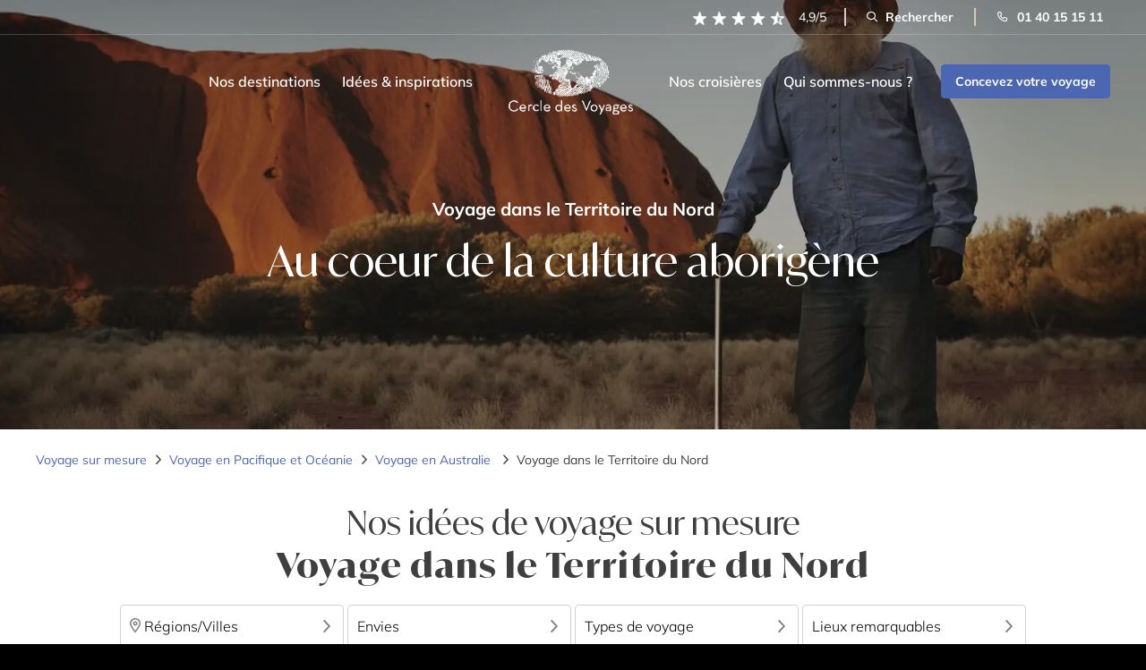

--- FILE ---
content_type: text/html; charset=UTF-8
request_url: https://www.cercledesvoyages.com/landing/territoire-du-nord/
body_size: 50244
content:
<!DOCTYPE html>
<html lang="fr-FR" xmlns:og="http://opengraphprotocol.org/schema/" xmlns:fb="http://www.facebook.com/2008/fbml">
<head><meta charset="UTF-8" /><script>if(navigator.userAgent.match(/MSIE|Internet Explorer/i)||navigator.userAgent.match(/Trident\/7\..*?rv:11/i)){var href=document.location.href;if(!href.match(/[?&]nowprocket/)){if(href.indexOf("?")==-1){if(href.indexOf("#")==-1){document.location.href=href+"?nowprocket=1"}else{document.location.href=href.replace("#","?nowprocket=1#")}}else{if(href.indexOf("#")==-1){document.location.href=href+"&nowprocket=1"}else{document.location.href=href.replace("#","&nowprocket=1#")}}}}</script><script>(()=>{class RocketLazyLoadScripts{constructor(){this.v="2.0.4",this.userEvents=["keydown","keyup","mousedown","mouseup","mousemove","mouseover","mouseout","touchmove","touchstart","touchend","touchcancel","wheel","click","dblclick","input"],this.attributeEvents=["onblur","onclick","oncontextmenu","ondblclick","onfocus","onmousedown","onmouseenter","onmouseleave","onmousemove","onmouseout","onmouseover","onmouseup","onmousewheel","onscroll","onsubmit"]}async t(){this.i(),this.o(),/iP(ad|hone)/.test(navigator.userAgent)&&this.h(),this.u(),this.l(this),this.m(),this.k(this),this.p(this),this._(),await Promise.all([this.R(),this.L()]),this.lastBreath=Date.now(),this.S(this),this.P(),this.D(),this.O(),this.M(),await this.C(this.delayedScripts.normal),await this.C(this.delayedScripts.defer),await this.C(this.delayedScripts.async),await this.T(),await this.F(),await this.j(),await this.A(),window.dispatchEvent(new Event("rocket-allScriptsLoaded")),this.everythingLoaded=!0,this.lastTouchEnd&&await new Promise(t=>setTimeout(t,500-Date.now()+this.lastTouchEnd)),this.I(),this.H(),this.U(),this.W()}i(){this.CSPIssue=sessionStorage.getItem("rocketCSPIssue"),document.addEventListener("securitypolicyviolation",t=>{this.CSPIssue||"script-src-elem"!==t.violatedDirective||"data"!==t.blockedURI||(this.CSPIssue=!0,sessionStorage.setItem("rocketCSPIssue",!0))},{isRocket:!0})}o(){window.addEventListener("pageshow",t=>{this.persisted=t.persisted,this.realWindowLoadedFired=!0},{isRocket:!0}),window.addEventListener("pagehide",()=>{this.onFirstUserAction=null},{isRocket:!0})}h(){let t;function e(e){t=e}window.addEventListener("touchstart",e,{isRocket:!0}),window.addEventListener("touchend",function i(o){o.changedTouches[0]&&t.changedTouches[0]&&Math.abs(o.changedTouches[0].pageX-t.changedTouches[0].pageX)<10&&Math.abs(o.changedTouches[0].pageY-t.changedTouches[0].pageY)<10&&o.timeStamp-t.timeStamp<200&&(window.removeEventListener("touchstart",e,{isRocket:!0}),window.removeEventListener("touchend",i,{isRocket:!0}),"INPUT"===o.target.tagName&&"text"===o.target.type||(o.target.dispatchEvent(new TouchEvent("touchend",{target:o.target,bubbles:!0})),o.target.dispatchEvent(new MouseEvent("mouseover",{target:o.target,bubbles:!0})),o.target.dispatchEvent(new PointerEvent("click",{target:o.target,bubbles:!0,cancelable:!0,detail:1,clientX:o.changedTouches[0].clientX,clientY:o.changedTouches[0].clientY})),event.preventDefault()))},{isRocket:!0})}q(t){this.userActionTriggered||("mousemove"!==t.type||this.firstMousemoveIgnored?"keyup"===t.type||"mouseover"===t.type||"mouseout"===t.type||(this.userActionTriggered=!0,this.onFirstUserAction&&this.onFirstUserAction()):this.firstMousemoveIgnored=!0),"click"===t.type&&t.preventDefault(),t.stopPropagation(),t.stopImmediatePropagation(),"touchstart"===this.lastEvent&&"touchend"===t.type&&(this.lastTouchEnd=Date.now()),"click"===t.type&&(this.lastTouchEnd=0),this.lastEvent=t.type,t.composedPath&&t.composedPath()[0].getRootNode()instanceof ShadowRoot&&(t.rocketTarget=t.composedPath()[0]),this.savedUserEvents.push(t)}u(){this.savedUserEvents=[],this.userEventHandler=this.q.bind(this),this.userEvents.forEach(t=>window.addEventListener(t,this.userEventHandler,{passive:!1,isRocket:!0})),document.addEventListener("visibilitychange",this.userEventHandler,{isRocket:!0})}U(){this.userEvents.forEach(t=>window.removeEventListener(t,this.userEventHandler,{passive:!1,isRocket:!0})),document.removeEventListener("visibilitychange",this.userEventHandler,{isRocket:!0}),this.savedUserEvents.forEach(t=>{(t.rocketTarget||t.target).dispatchEvent(new window[t.constructor.name](t.type,t))})}m(){const t="return false",e=Array.from(this.attributeEvents,t=>"data-rocket-"+t),i="["+this.attributeEvents.join("],[")+"]",o="[data-rocket-"+this.attributeEvents.join("],[data-rocket-")+"]",s=(e,i,o)=>{o&&o!==t&&(e.setAttribute("data-rocket-"+i,o),e["rocket"+i]=new Function("event",o),e.setAttribute(i,t))};new MutationObserver(t=>{for(const n of t)"attributes"===n.type&&(n.attributeName.startsWith("data-rocket-")||this.everythingLoaded?n.attributeName.startsWith("data-rocket-")&&this.everythingLoaded&&this.N(n.target,n.attributeName.substring(12)):s(n.target,n.attributeName,n.target.getAttribute(n.attributeName))),"childList"===n.type&&n.addedNodes.forEach(t=>{if(t.nodeType===Node.ELEMENT_NODE)if(this.everythingLoaded)for(const i of[t,...t.querySelectorAll(o)])for(const t of i.getAttributeNames())e.includes(t)&&this.N(i,t.substring(12));else for(const e of[t,...t.querySelectorAll(i)])for(const t of e.getAttributeNames())this.attributeEvents.includes(t)&&s(e,t,e.getAttribute(t))})}).observe(document,{subtree:!0,childList:!0,attributeFilter:[...this.attributeEvents,...e]})}I(){this.attributeEvents.forEach(t=>{document.querySelectorAll("[data-rocket-"+t+"]").forEach(e=>{this.N(e,t)})})}N(t,e){const i=t.getAttribute("data-rocket-"+e);i&&(t.setAttribute(e,i),t.removeAttribute("data-rocket-"+e))}k(t){Object.defineProperty(HTMLElement.prototype,"onclick",{get(){return this.rocketonclick||null},set(e){this.rocketonclick=e,this.setAttribute(t.everythingLoaded?"onclick":"data-rocket-onclick","this.rocketonclick(event)")}})}S(t){function e(e,i){let o=e[i];e[i]=null,Object.defineProperty(e,i,{get:()=>o,set(s){t.everythingLoaded?o=s:e["rocket"+i]=o=s}})}e(document,"onreadystatechange"),e(window,"onload"),e(window,"onpageshow");try{Object.defineProperty(document,"readyState",{get:()=>t.rocketReadyState,set(e){t.rocketReadyState=e},configurable:!0}),document.readyState="loading"}catch(t){console.log("WPRocket DJE readyState conflict, bypassing")}}l(t){this.originalAddEventListener=EventTarget.prototype.addEventListener,this.originalRemoveEventListener=EventTarget.prototype.removeEventListener,this.savedEventListeners=[],EventTarget.prototype.addEventListener=function(e,i,o){o&&o.isRocket||!t.B(e,this)&&!t.userEvents.includes(e)||t.B(e,this)&&!t.userActionTriggered||e.startsWith("rocket-")||t.everythingLoaded?t.originalAddEventListener.call(this,e,i,o):(t.savedEventListeners.push({target:this,remove:!1,type:e,func:i,options:o}),"mouseenter"!==e&&"mouseleave"!==e||t.originalAddEventListener.call(this,e,t.savedUserEvents.push,o))},EventTarget.prototype.removeEventListener=function(e,i,o){o&&o.isRocket||!t.B(e,this)&&!t.userEvents.includes(e)||t.B(e,this)&&!t.userActionTriggered||e.startsWith("rocket-")||t.everythingLoaded?t.originalRemoveEventListener.call(this,e,i,o):t.savedEventListeners.push({target:this,remove:!0,type:e,func:i,options:o})}}J(t,e){this.savedEventListeners=this.savedEventListeners.filter(i=>{let o=i.type,s=i.target||window;return e!==o||t!==s||(this.B(o,s)&&(i.type="rocket-"+o),this.$(i),!1)})}H(){EventTarget.prototype.addEventListener=this.originalAddEventListener,EventTarget.prototype.removeEventListener=this.originalRemoveEventListener,this.savedEventListeners.forEach(t=>this.$(t))}$(t){t.remove?this.originalRemoveEventListener.call(t.target,t.type,t.func,t.options):this.originalAddEventListener.call(t.target,t.type,t.func,t.options)}p(t){let e;function i(e){return t.everythingLoaded?e:e.split(" ").map(t=>"load"===t||t.startsWith("load.")?"rocket-jquery-load":t).join(" ")}function o(o){function s(e){const s=o.fn[e];o.fn[e]=o.fn.init.prototype[e]=function(){return this[0]===window&&t.userActionTriggered&&("string"==typeof arguments[0]||arguments[0]instanceof String?arguments[0]=i(arguments[0]):"object"==typeof arguments[0]&&Object.keys(arguments[0]).forEach(t=>{const e=arguments[0][t];delete arguments[0][t],arguments[0][i(t)]=e})),s.apply(this,arguments),this}}if(o&&o.fn&&!t.allJQueries.includes(o)){const e={DOMContentLoaded:[],"rocket-DOMContentLoaded":[]};for(const t in e)document.addEventListener(t,()=>{e[t].forEach(t=>t())},{isRocket:!0});o.fn.ready=o.fn.init.prototype.ready=function(i){function s(){parseInt(o.fn.jquery)>2?setTimeout(()=>i.bind(document)(o)):i.bind(document)(o)}return"function"==typeof i&&(t.realDomReadyFired?!t.userActionTriggered||t.fauxDomReadyFired?s():e["rocket-DOMContentLoaded"].push(s):e.DOMContentLoaded.push(s)),o([])},s("on"),s("one"),s("off"),t.allJQueries.push(o)}e=o}t.allJQueries=[],o(window.jQuery),Object.defineProperty(window,"jQuery",{get:()=>e,set(t){o(t)}})}P(){const t=new Map;document.write=document.writeln=function(e){const i=document.currentScript,o=document.createRange(),s=i.parentElement;let n=t.get(i);void 0===n&&(n=i.nextSibling,t.set(i,n));const c=document.createDocumentFragment();o.setStart(c,0),c.appendChild(o.createContextualFragment(e)),s.insertBefore(c,n)}}async R(){return new Promise(t=>{this.userActionTriggered?t():this.onFirstUserAction=t})}async L(){return new Promise(t=>{document.addEventListener("DOMContentLoaded",()=>{this.realDomReadyFired=!0,t()},{isRocket:!0})})}async j(){return this.realWindowLoadedFired?Promise.resolve():new Promise(t=>{window.addEventListener("load",t,{isRocket:!0})})}M(){this.pendingScripts=[];this.scriptsMutationObserver=new MutationObserver(t=>{for(const e of t)e.addedNodes.forEach(t=>{"SCRIPT"!==t.tagName||t.noModule||t.isWPRocket||this.pendingScripts.push({script:t,promise:new Promise(e=>{const i=()=>{const i=this.pendingScripts.findIndex(e=>e.script===t);i>=0&&this.pendingScripts.splice(i,1),e()};t.addEventListener("load",i,{isRocket:!0}),t.addEventListener("error",i,{isRocket:!0}),setTimeout(i,1e3)})})})}),this.scriptsMutationObserver.observe(document,{childList:!0,subtree:!0})}async F(){await this.X(),this.pendingScripts.length?(await this.pendingScripts[0].promise,await this.F()):this.scriptsMutationObserver.disconnect()}D(){this.delayedScripts={normal:[],async:[],defer:[]},document.querySelectorAll("script[type$=rocketlazyloadscript]").forEach(t=>{t.hasAttribute("data-rocket-src")?t.hasAttribute("async")&&!1!==t.async?this.delayedScripts.async.push(t):t.hasAttribute("defer")&&!1!==t.defer||"module"===t.getAttribute("data-rocket-type")?this.delayedScripts.defer.push(t):this.delayedScripts.normal.push(t):this.delayedScripts.normal.push(t)})}async _(){await this.L();let t=[];document.querySelectorAll("script[type$=rocketlazyloadscript][data-rocket-src]").forEach(e=>{let i=e.getAttribute("data-rocket-src");if(i&&!i.startsWith("data:")){i.startsWith("//")&&(i=location.protocol+i);try{const o=new URL(i).origin;o!==location.origin&&t.push({src:o,crossOrigin:e.crossOrigin||"module"===e.getAttribute("data-rocket-type")})}catch(t){}}}),t=[...new Map(t.map(t=>[JSON.stringify(t),t])).values()],this.Y(t,"preconnect")}async G(t){if(await this.K(),!0!==t.noModule||!("noModule"in HTMLScriptElement.prototype))return new Promise(e=>{let i;function o(){(i||t).setAttribute("data-rocket-status","executed"),e()}try{if(navigator.userAgent.includes("Firefox/")||""===navigator.vendor||this.CSPIssue)i=document.createElement("script"),[...t.attributes].forEach(t=>{let e=t.nodeName;"type"!==e&&("data-rocket-type"===e&&(e="type"),"data-rocket-src"===e&&(e="src"),i.setAttribute(e,t.nodeValue))}),t.text&&(i.text=t.text),t.nonce&&(i.nonce=t.nonce),i.hasAttribute("src")?(i.addEventListener("load",o,{isRocket:!0}),i.addEventListener("error",()=>{i.setAttribute("data-rocket-status","failed-network"),e()},{isRocket:!0}),setTimeout(()=>{i.isConnected||e()},1)):(i.text=t.text,o()),i.isWPRocket=!0,t.parentNode.replaceChild(i,t);else{const i=t.getAttribute("data-rocket-type"),s=t.getAttribute("data-rocket-src");i?(t.type=i,t.removeAttribute("data-rocket-type")):t.removeAttribute("type"),t.addEventListener("load",o,{isRocket:!0}),t.addEventListener("error",i=>{this.CSPIssue&&i.target.src.startsWith("data:")?(console.log("WPRocket: CSP fallback activated"),t.removeAttribute("src"),this.G(t).then(e)):(t.setAttribute("data-rocket-status","failed-network"),e())},{isRocket:!0}),s?(t.fetchPriority="high",t.removeAttribute("data-rocket-src"),t.src=s):t.src="data:text/javascript;base64,"+window.btoa(unescape(encodeURIComponent(t.text)))}}catch(i){t.setAttribute("data-rocket-status","failed-transform"),e()}});t.setAttribute("data-rocket-status","skipped")}async C(t){const e=t.shift();return e?(e.isConnected&&await this.G(e),this.C(t)):Promise.resolve()}O(){this.Y([...this.delayedScripts.normal,...this.delayedScripts.defer,...this.delayedScripts.async],"preload")}Y(t,e){this.trash=this.trash||[];let i=!0;var o=document.createDocumentFragment();t.forEach(t=>{const s=t.getAttribute&&t.getAttribute("data-rocket-src")||t.src;if(s&&!s.startsWith("data:")){const n=document.createElement("link");n.href=s,n.rel=e,"preconnect"!==e&&(n.as="script",n.fetchPriority=i?"high":"low"),t.getAttribute&&"module"===t.getAttribute("data-rocket-type")&&(n.crossOrigin=!0),t.crossOrigin&&(n.crossOrigin=t.crossOrigin),t.integrity&&(n.integrity=t.integrity),t.nonce&&(n.nonce=t.nonce),o.appendChild(n),this.trash.push(n),i=!1}}),document.head.appendChild(o)}W(){this.trash.forEach(t=>t.remove())}async T(){try{document.readyState="interactive"}catch(t){}this.fauxDomReadyFired=!0;try{await this.K(),this.J(document,"readystatechange"),document.dispatchEvent(new Event("rocket-readystatechange")),await this.K(),document.rocketonreadystatechange&&document.rocketonreadystatechange(),await this.K(),this.J(document,"DOMContentLoaded"),document.dispatchEvent(new Event("rocket-DOMContentLoaded")),await this.K(),this.J(window,"DOMContentLoaded"),window.dispatchEvent(new Event("rocket-DOMContentLoaded"))}catch(t){console.error(t)}}async A(){try{document.readyState="complete"}catch(t){}try{await this.K(),this.J(document,"readystatechange"),document.dispatchEvent(new Event("rocket-readystatechange")),await this.K(),document.rocketonreadystatechange&&document.rocketonreadystatechange(),await this.K(),this.J(window,"load"),window.dispatchEvent(new Event("rocket-load")),await this.K(),window.rocketonload&&window.rocketonload(),await this.K(),this.allJQueries.forEach(t=>t(window).trigger("rocket-jquery-load")),await this.K(),this.J(window,"pageshow");const t=new Event("rocket-pageshow");t.persisted=this.persisted,window.dispatchEvent(t),await this.K(),window.rocketonpageshow&&window.rocketonpageshow({persisted:this.persisted})}catch(t){console.error(t)}}async K(){Date.now()-this.lastBreath>45&&(await this.X(),this.lastBreath=Date.now())}async X(){return document.hidden?new Promise(t=>setTimeout(t)):new Promise(t=>requestAnimationFrame(t))}B(t,e){return e===document&&"readystatechange"===t||(e===document&&"DOMContentLoaded"===t||(e===window&&"DOMContentLoaded"===t||(e===window&&"load"===t||e===window&&"pageshow"===t)))}static run(){(new RocketLazyLoadScripts).t()}}RocketLazyLoadScripts.run()})();</script>
    
    <meta name="viewport" content="width=device-width, initial-scale=1.0">

    <link rel="profile" href="https://gmpg.org/xfn/11" />
    <link rel="preload" fetchpriority="high" as="image" href="https://www.cercledesvoyages.com/wp-content/themes/cercle-de-voyage/assets/img/logob90x47.webp" type="image/webp">
    <link rel="preload" fetchpriority="high" as="image" href="https://www.cercledesvoyages.com/wp-content/webp-express/webp-images/themes/cercle-de-voyage/assets/img/logo.png.webp" type="image/webp">
    <link rel="preload" fetchpriority="high" as="image" href="https://www.cercledesvoyages.com/wp-content/webp-express/webp-images/themes/cercle-de-voyage/assets/img/star-rating.png.webp" type="image/webp">
    <link rel="preload" fetchpriority="high" as="image" href="https://www.cercledesvoyages.com/wp-content/webp-express/webp-images/themes/cercle-de-voyage/assets/img/logo_fix.png.webp" type="image/webp">

    <link rel="preload" href="https://www.cercledesvoyages.com/wp-content/themes/cercle-de-voyage/assets/fonts/IvyMode/IvyMode-Regular.woff2" as="font" type="font/woff2" crossorigin>
    <link rel="preload" href="https://www.cercledesvoyages.com/wp-content/themes/cercle-de-voyage/assets/fonts/IvyMode/IvyMode-Bold.woff2" as="font" type="font/woff2" crossorigin>
    <link rel="preload" href="https://www.cercledesvoyages.com/wp-content/themes/cercle-de-voyage/assets/fonts/IvyMode/IvyMode-SemiBoldItalic.woff2" as="font" type="font/woff2" crossorigin>
    <link rel="preload" href="https://www.cercledesvoyages.com/wp-content/themes/cercle-de-voyage/assets/fonts/Icomoon/icomoon.woff" as="font" type="font/woff" crossorigin>
    <link rel="preload" href="https://www.cercledesvoyages.com/wp-content/themes/cercle-de-voyage/assets/fonts/Mulish/mulish-v17-latin-regular.woff2" as="font" type="font/woff2" crossorigin>
    <link rel="preload" href="https://www.cercledesvoyages.com/wp-content/themes/cercle-de-voyage/assets/fonts/Mulish/mulish-v17-latin-600.woff2" as="font" type="font/woff2" crossorigin>
    <link rel="preload" href="https://www.cercledesvoyages.com/wp-content/themes/cercle-de-voyage/assets/fonts/Mulish/mulish-v17-latin-700.woff2" as="font" type="font/woff2" crossorigin>

    <script type="rocketlazyloadscript" id="load-gtm">
        window.dataLayer = window.dataLayer || [];

        // Données GTM personnalisées
        
        dataLayer.push({
            gtm_wp_cdv: 'landing Voyage dans le Territoire du Nord'
        });

        function gtag() {
            dataLayer.push(arguments);
        }

                    loadGTM('GTM-W3Z3D6');
        


        function loadGTM(id) {
            if (window.gtmDidInit) return;
            window.gtmDidInit = true;
            (function(w, d, s, l, i) {
                w[l] = w[l] || [];
                w[l].push({
                    'gtm.start': new Date().getTime(),
                    event: 'gtm.js'
                });
                var f = d.getElementsByTagName(s)[0],
                    j = d.createElement(s),
                    dl = l !== 'dataLayer' ? '&l=' + l : '';
                j.async = true;
                j.src = 'https://www.googletagmanager.com/gtm.js?id=' + i + dl;
                f.parentNode.insertBefore(j, f);
            })(window, document, 'script', 'dataLayer', id);
        }
    </script>

    <script type="rocketlazyloadscript" data-rocket-type="text/javascript" data-rocket-src="//g516z05k77.kameleoon.io/engine.js?kameleoonDebug=true" async="true" fetchpriority="high"></script>

    <link rel="preload" fetchpriority="high" as="image" href="https://www.cercledesvoyages.com/wp-content/uploads/2020/12/pm_8002_26_26327-3b7k916jb3-5116-1367x600.jpg" type="image/webp">




    <script type="rocketlazyloadscript">
        var site_url = 'https://www.cercledesvoyages.com/';

        function setCookie(name,value,days) {
            var expires = "";
            if (days) {
                var date = new Date();
                date.setTime(date.getTime() + (days*24*60*60*1000));
                expires = "; expires=" + date.toUTCString();
            }
            document.cookie = name + "=" + (value || "")  + expires + "; path=/";
        }
        function getCookie(name) {
            var nameEQ = name + "=";
            var ca = document.cookie.split(';');
            for(var i=0;i < ca.length;i++) {
                var c = ca[i];
                while (c.charAt(0)==' ') c = c.substring(1,c.length);
                if (c.indexOf(nameEQ) == 0) return c.substring(nameEQ.length,c.length);
            }
            return null;
        }
        function eraseCookie(name) {
            document.cookie = name +'=; Path=/; Expires=Thu, 01 Jan 1970 00:00:01 GMT;';
        }
    </script>

            <title>Voyages dans le Territoire du Nord | Cercle des Voyages</title>
        <meta name="description" content="Explorez l&rsquo;Australie avec Cercle des Voyages : aventures inoubliables, paysages époustouflants et rencontres authentiques" />
            <script type="rocketlazyloadscript" data-rocket-type="text/javascript">
        window.dataLayer = window.dataLayer || [];
        dataLayer.push({
            event: 'page_view',
            page_type: 'landing',
            traffic_type: ''
        });
    </script>
    <meta name='robots' content='index, follow, max-image-preview:large, max-snippet:-1, max-video-preview:-1' />
<link rel="canonical" href="https://www.cercledesvoyages.com/landing/territoire-du-nord/" />

	<!-- This site is optimized with the Yoast SEO plugin v26.6 - https://yoast.com/wordpress/plugins/seo/ -->
	<meta name="twitter:card" content="summary_large_image" />
	<meta name="twitter:title" content="Voyage dans le Territoire du Nord - Cercle des Voyages" />
	<!-- / Yoast SEO plugin. -->




    <meta property="og:title" content="Cercle des Voyages, le vrai voyage sur-mesure"/>
    <meta property="og:type" content="website"/>
    <meta property="og:url" content="https://www.cercledesvoyages.com/landing/territoire-du-nord/"/>
    <meta property="og:site_name" content="Cercle des Voyages"/>
    <meta property="og:description" content="Explorez l&rsquo;Australie avec Cercle des Voyages : aventures inoubliables, paysages époustouflants et rencontres authentiques"/>
                <meta property="og:image" content=""/>
        <style id='wp-img-auto-sizes-contain-inline-css' type='text/css'>
img:is([sizes=auto i],[sizes^="auto," i]){contain-intrinsic-size:3000px 1500px}
/*# sourceURL=wp-img-auto-sizes-contain-inline-css */
</style>
<link rel='stylesheet' media='print' onload="this.media='all'" id='style-css' href='https://www.cercledesvoyages.com/wp-content/themes/cercle-de-voyage/style.css?ver=0fa3e5c8' type='text/css' />
<link data-minify="1" rel='stylesheet' media='print' onload="this.media='all'" id='perfect-scrollbar-css' href='https://www.cercledesvoyages.com/wp-content/cache/min/1/wp-content/themes/cercle-de-voyage/node_modules/perfect-scrollbar/css/perfect-scrollbar.css?ver=1768931767' type='text/css' />
<link rel='stylesheet' media='print' onload="this.media='all'" id='bootstrap-css' href='https://www.cercledesvoyages.com/wp-content/themes/cercle-de-voyage/node_modules/bootstrap/dist/css/bootstrap.min.css?ver=0fa3e5c8' type='text/css' />
<link data-minify="1" rel='stylesheet' media='print' onload="this.media='all'" id='fancybox-css' href='https://www.cercledesvoyages.com/wp-content/cache/min/1/wp-content/themes/cercle-de-voyage/node_modules/@fancyapps/ui/dist/fancybox/fancybox.css?ver=1768931767' type='text/css' />
<link data-minify="1" rel='stylesheet' media='print' onload="this.media='all'" id='swiper-css' href='https://www.cercledesvoyages.com/wp-content/cache/min/1/wp-content/themes/cercle-de-voyage/node_modules/swiper/swiper-bundle.min.css?ver=1768931767' type='text/css' />
<link rel='stylesheet' media='print' onload="this.media='all'" id='accordion-css' href='https://www.cercledesvoyages.com/wp-content/themes/cercle-de-voyage/node_modules/accordion-js/dist/accordion.min.css?ver=0fa3e5c8' type='text/css' />
<link rel='stylesheet' media='print' onload="this.media='all'" id='mediaelement-css' href='https://www.cercledesvoyages.com/wp-content/cache/background-css/1/www.cercledesvoyages.com/wp-content/themes/cercle-de-voyage/node_modules/mediaelement/build/mediaelementplayer.min.css?ver=0fa3e5c8&wpr_t=1769003367' type='text/css' />
<link data-minify="1" rel='stylesheet' id='cdv-style-css' href='https://www.cercledesvoyages.com/wp-content/cache/background-css/1/www.cercledesvoyages.com/wp-content/cache/min/1/wp-content/themes/cercle-de-voyage/assets/css/style.css?ver=1768931767&wpr_t=1769003367' type='text/css' media='all' />
<link data-minify="1" rel='stylesheet' media='print' onload="this.media='all'" id='vanilla-calendar-pro-css' href='https://www.cercledesvoyages.com/wp-content/cache/min/1/wp-content/themes/cercle-de-voyage/node_modules/vanilla-calendar-pro/styles/index.css?ver=1768931767' type='text/css' />
<link data-minify="1" rel='stylesheet' id='axeptio/main-css' href='https://www.cercledesvoyages.com/wp-content/cache/min/1/wp-content/plugins/axeptio-sdk-integration/dist/css/frontend/main.css?ver=1768931767' type='text/css' media='all' />
<meta name="sentry-trace" content="5567edbdc226412286388556286c47ab-d877033c5b284e42-0" />
<meta name="traceparent" content="" />
<meta name="baggage" content="sentry-trace_id=5567edbdc226412286388556286c47ab,sentry-sample_rate=0.1,sentry-transaction=%2Flanding%2F%7Blanding%7D,sentry-public_key=3b32989a4df210d7aceb4caffd58426d,sentry-org_id=4507855293186048,sentry-release=3.0.3.3,sentry-environment=Production,sentry-sampled=false,sentry-sample_rand=0.260419" />
<script data-minify="1" type="text/javascript" src="https://www.cercledesvoyages.com/wp-content/cache/min/1/wp-content/themes/cercle-de-voyage/node_modules/matchmedia-polyfill/matchMedia.js?ver=1768931767" id="match-media-js" async="async" data-wp-strategy="async"></script>
<script data-minify="1" type="text/javascript" src="https://www.cercledesvoyages.com/wp-content/cache/min/1/wp-content/themes/cercle-de-voyage/node_modules/matchmedia-polyfill/matchMedia.addListener.js?ver=1768931767" id="match-media-listener-js" async="async" data-wp-strategy="async"></script>
<script data-minify="1" type="text/javascript" src="https://www.cercledesvoyages.com/wp-content/cache/min/1/wp-content/themes/cercle-de-voyage/assets/js/min/cdv-common.js?ver=1768931767" id="cdv-common-js" async="async" data-wp-strategy="async"></script>
<script data-minify="1" type="text/javascript" src="https://www.cercledesvoyages.com/wp-content/cache/min/1/wp-content/themes/cercle-de-voyage/node_modules/axios/dist/axios.js?ver=1768931767" id="axios-js" defer="defer" data-wp-strategy="defer"></script>
<script data-minify="1" type="text/javascript" src="https://www.cercledesvoyages.com/wp-content/cache/min/1/wp-content/themes/cercle-de-voyage/assets/js/dist/cdv-bundle.js?ver=1768931767" id="compiled-bundle-js" defer="defer" data-wp-strategy="defer"></script>
<script type="text/javascript" src="https://www.cercledesvoyages.com/wp-content/themes/cercle-de-voyage/assets/js/jquery-ui.min.js?ver=0fa3e5c8" id="cdv-jquery-ui-js" defer="defer" data-wp-strategy="defer"></script>
<script type="text/javascript" src="https://www.cercledesvoyages.com/wp-content/themes/cercle-de-voyage/assets/js/bootstrap.min.js?ver=0fa3e5c8" id="cdv-bootstrap-js" defer="defer" data-wp-strategy="defer"></script>
<script data-minify="1" type="text/javascript" src="https://www.cercledesvoyages.com/wp-content/cache/min/1/wp-content/themes/cercle-de-voyage/node_modules/bootstrap/dist/js/bootstrap.bundle.js?ver=1768931767" id="cdv-bootstrap-2-js" defer="defer" data-wp-strategy="defer"></script>
<script data-minify="1" type="text/javascript" src="https://www.cercledesvoyages.com/wp-content/cache/min/1/wp-content/themes/cercle-de-voyage/node_modules/infinite-scroll/dist/infinite-scroll.pkgd.js?ver=1768931767" id="infinite-scroll-js" defer="defer" data-wp-strategy="defer"></script>
<script data-minify="1" type="text/javascript" src="https://www.cercledesvoyages.com/wp-content/cache/min/1/wp-content/themes/cercle-de-voyage/node_modules/slick-carousel/slick/slick.js?ver=1768931767" id="cdv-slick-js" defer="defer" data-wp-strategy="defer"></script>
<script type="text/javascript" src="https://www.cercledesvoyages.com/wp-content/themes/cercle-de-voyage/node_modules/moment/min/moment.min.js?ver=0fa3e5c8" id="cdv-moment-js" defer="defer" data-wp-strategy="defer"></script>
<script data-minify="1" type="text/javascript" src="https://www.cercledesvoyages.com/wp-content/cache/min/1/wp-content/themes/cercle-de-voyage/node_modules/masonry-layout/dist/masonry.pkgd.js?ver=1768931767" id="cdv-masonry-js-js" defer="defer" data-wp-strategy="defer"></script>
<script type="text/javascript" src="https://www.cercledesvoyages.com/wp-content/themes/cercle-de-voyage/node_modules/pristinejs/dist/pristine.js?ver=0fa3e5c8" id="pristine-js" defer="defer" data-wp-strategy="defer"></script>
<script data-minify="1" type="text/javascript" src="https://www.cercledesvoyages.com/wp-content/cache/min/1/wp-content/themes/cercle-de-voyage/node_modules/mediaelement/build/mediaelement-and-player.js?ver=1768931767" id="media-element-js" defer="defer" data-wp-strategy="defer"></script>
<script data-minify="1" type="text/javascript" src="https://www.cercledesvoyages.com/wp-content/cache/min/1/wp-content/themes/cercle-de-voyage/node_modules/@fancyapps/ui/dist/index.umd.js?ver=1768931767" id="fancybox-js" defer="defer" data-wp-strategy="defer"></script>
<script type="text/javascript" src="https://www.cercledesvoyages.com/wp-content/themes/cercle-de-voyage/node_modules/smooth-scroll/dist/smooth-scroll.min.js?ver=0fa3e5c8" id="smooth-scroll-js" defer="defer" data-wp-strategy="defer"></script>
<script type="text/javascript" src="https://www.cercledesvoyages.com/wp-content/themes/cercle-de-voyage/node_modules/gumshoejs/dist/gumshoe.min.js?ver=0fa3e5c8" id="gumshoejs-js" defer="defer" data-wp-strategy="defer"></script>
<script data-minify="1" type="text/javascript" src="https://www.cercledesvoyages.com/wp-content/cache/min/1/wp-content/themes/cercle-de-voyage/assets/js/min/new-cdv.js?ver=1768931768" id="new-cdv-js" defer="defer" data-wp-strategy="defer"></script>
<script data-minify="1" type="text/javascript" src="https://www.cercledesvoyages.com/wp-content/cache/min/1/wp-content/themes/cercle-de-voyage/assets/js/min/search.js?ver=1768931768" id="searchbar-js" defer="defer" data-wp-strategy="defer"></script>
<script data-minify="1" type="text/javascript" src="https://www.cercledesvoyages.com/wp-content/cache/min/1/wp-content/themes/cercle-de-voyage/node_modules/vanilla-calendar-pro/index.js?ver=1768931768" id="vanilla-calendar-pro-js" data-rocket-defer defer></script>
<script data-minify="1" type="text/javascript" src="https://www.cercledesvoyages.com/wp-content/cache/min/1/wp-content/themes/cercle-de-voyage/assets/js/min/cdv.js?ver=1768931768" id="cdv-js-js" defer="defer" data-wp-strategy="defer"></script>
<link rel="https://api.w.org/" href="https://www.cercledesvoyages.com/wp-json/" /><link rel="alternate" title="JSON" type="application/json" href="https://www.cercledesvoyages.com/wp-json/wp/v2/landing-pages/42900" /><link rel='shortlink' href='https://www.cercledesvoyages.com/?p=42900' />
<script type="rocketlazyloadscript" data-rocket-type="text/javascript">
           var ajaxurl = "https://www.cercledesvoyages.com/wp-admin/admin-ajax.php";
         </script><link rel="icon" href="https://www.cercledesvoyages.com/wp-content/uploads/2020/12/index-120x120.png" sizes="32x32" />
<link rel="icon" href="https://www.cercledesvoyages.com/wp-content/uploads/2020/12/index.png" sizes="192x192" />
<link rel="apple-touch-icon" href="https://www.cercledesvoyages.com/wp-content/uploads/2020/12/index.png" />
<meta name="msapplication-TileImage" content="https://www.cercledesvoyages.com/wp-content/uploads/2020/12/index.png" />
<noscript><style id="rocket-lazyload-nojs-css">.rll-youtube-player, [data-lazy-src]{display:none !important;}</style></noscript>
  <script nowprocket>
    window._axcb = window._axcb || [];
    window._axcb.push(function (sdk) {
      const host = document.querySelector("#axeptio_overlay > .needsclick");
      if (!host || !host.shadowRoot) return;

      const root = host.shadowRoot;
      const observer = new MutationObserver(() => {
        const modal = root.querySelector('[data-testid="modal-container"]');
        if (modal) {
          modal.dispatchEvent(new MouseEvent('click', {bubbles: true, composed: true}));
          modal.dispatchEvent(new MouseEvent('click', {bubbles: true, composed: true}));
        }

        const btnAccept = root.querySelector("#axeptio_btn_acceptAll");
        if (btnAccept) {
          btnAccept.addEventListener('click', () => {
            console.log('Executing request consent from accept button');
            sdk.requestConsent();
          });
        }

        const btnDiscard = root.querySelector(".ax-discardButton");
        if (btnDiscard) {
          btnDiscard.addEventListener('click', () => {
            console.log('Executing request consent from contiune btn');
            sdk.requestConsent();
          });
        }

        if (btnAccept && btnDiscard) observer.disconnect();
      });

      observer.observe(root, {subtree: true, childList: true});
    })
  </script>
<style id="wpr-lazyload-bg-container"></style><style id="wpr-lazyload-bg-exclusion">.ui-autocomplete-loading{--wpr-bg-95011a3c-5b8b-4ae6-8c62-101987d315ba: url('https://www.cercledesvoyages.com/wp-content/themes/cercle-de-voyage/assets/img/ui-anim_basic_16x16.gif');}</style>
<noscript>
<style id="wpr-lazyload-bg-nostyle">.mejs__overlay-button{--wpr-bg-5868537d-1a93-4ec3-9a36-6ca23bd807cf: url('https://www.cercledesvoyages.com/wp-content/themes/cercle-de-voyage/node_modules/mediaelement/build/mejs-controls.svg');}.mejs__overlay-loading-bg-img{--wpr-bg-70aab7ad-faea-40fc-9430-9173dc0cc1e3: url('https://www.cercledesvoyages.com/wp-content/themes/cercle-de-voyage/node_modules/mediaelement/build/mejs-controls.svg');}.mejs__button>button{--wpr-bg-e0faf63b-f2ce-4cd2-ab6c-05d4129ff4d5: url('https://www.cercledesvoyages.com/wp-content/themes/cercle-de-voyage/node_modules/mediaelement/build/mejs-controls.svg');}.slick-loading .slick-list{--wpr-bg-e374340d-8ae9-4a67-a7f7-94de127a3424: url('https://www.cercledesvoyages.com/wp-content/themes/cercle-de-voyage/assets/css/ajax-loader.gif');}.common-bg{--wpr-bg-369318d0-5a3c-48dd-a8e3-fc395dfe9b74: url('https://www.cercledesvoyages.com/wp-content/themes/cercle-de-voyage/assets/img/fingerprint_bg.webp');}.common-bg{--wpr-bg-6c84dcc3-fa13-4414-95ad-8c46fc010a80: url('https://www.cercledesvoyages.com/wp-content/themes/cercle-de-voyage/assets/img/fingerprint_bg.webp');}.idee-voyage#voyage01{--wpr-bg-cdea9de6-1262-45ae-a39c-6a560310e5a7: url('https://www.cercledesvoyages.com/wp-content/themes/cercle-de-voyage/assets/img/Empreinte.webp');}.idee-voyage .personalise{--wpr-bg-682a92de-077e-46c7-99b0-e61f378f79b0: url('https://www.cercledesvoyages.com/wp-content/themes/cercle-de-voyage/assets/img/landing/bg-empreinte.webp');}.panolens .head span{--wpr-bg-33f6434f-ced2-4165-87a6-da35833edfbe: url('https://www.cercledesvoyages.com/wp-content/themes/cercle-de-voyage/assets/img/icon/Icon-Close.webp');}.tout-voyage{--wpr-bg-a666a812-1a2a-4528-ab4d-e173a8840a60: url('https://www.cercledesvoyages.com/wp-content/themes/cercle-de-voyage/assets/img/empreinte-tout-voyage.webp');}.scroll{--wpr-bg-06521786-3d86-4e76-b1be-6fb85b5fd0c1: url('https://www.cercledesvoyages.com/wp-content/themes/cercle-de-voyage/assets/img/arrow-down.webp');}#header .nav-mobile{--wpr-bg-0c6f55ec-dcf7-4818-ba5b-e1b9fd995944: url('https://www.cercledesvoyages.com/wp-content/themes/cercle-de-voyage/assets/img/mobile-nav-bg.webp');}#header .nav-mobile{--wpr-bg-6c80c144-f94c-4e6c-bb7d-9f178317e274: url('https://www.cercledesvoyages.com/wp-content/themes/cercle-de-voyage/assets/img/mobile-nav-bg.webp');}#header .nav-mobile .list .menu .menu-item .submenu-mobile{--wpr-bg-9f776c3c-0f2e-4fac-ba1a-715891025823: url('https://www.cercledesvoyages.com/wp-content/themes/cercle-de-voyage/assets/img/mobile-nav-bg.webp');}#header .nav-mobile .list .menu .menu-item .submenu-mobile{--wpr-bg-442853c0-ff96-476f-a59f-393f6257716f: url('https://www.cercledesvoyages.com/wp-content/themes/cercle-de-voyage/assets/img/mobile-nav-bg.webp');}#section1{--wpr-bg-9baf948c-e842-40fb-8661-c895e6452fd1: url('https://www.cercledesvoyages.com/wp-content/themes/cercle-de-voyage/assets/img/Empreinte2.webp');}#section1{--wpr-bg-d1f70636-bf16-4a46-8498-2ec9a9cf66dc: url('https://www.cercledesvoyages.com/wp-content/themes/cercle-de-voyage/assets/img/Empreinte2.webp');}#section1{--wpr-bg-ec740853-6d67-46f1-99c4-82a2c0e85f01: url('https://www.cercledesvoyages.com/wp-content/themes/cercle-de-voyage/assets/img/Empreinte2.webp');}#section1{--wpr-bg-dfa61fd2-9c0e-4b6c-8c88-3302dbef91d5: url('https://www.cercledesvoyages.com/wp-content/themes/cercle-de-voyage/assets/img/Empreinte2.webp');}.contact{--wpr-bg-697b0e3a-2827-4d7d-996f-07d06cf113c4: url('https://www.cercledesvoyages.com/wp-content/themes/cercle-de-voyage/assets/img/Empreinte2.webp');}.contact{--wpr-bg-174084fb-b427-418a-98e7-f2b7b2da8923: url('https://www.cercledesvoyages.com/wp-content/themes/cercle-de-voyage/assets/img/Empreinte2.webp');}.contact{--wpr-bg-95d194ef-cabc-462e-b600-59b37abb4fa2: url('https://www.cercledesvoyages.com/wp-content/themes/cercle-de-voyage/assets/img/contact_fingerprint_bg.webp');}.contact{--wpr-bg-dbc518b8-17c9-4839-9747-b897b97b37d8: url('https://www.cercledesvoyages.com/wp-content/themes/cercle-de-voyage/assets/img/contact_fingerprint_bg.webp');}.rse .empreinte{--wpr-bg-61127c2c-9db9-4080-b041-e5017e0df1f1: url('https://www.cercledesvoyages.com/wp-content/themes/cercle-de-voyage/assets/img/Empreinte_doré.png');}.rse .empreinte2{--wpr-bg-717339ee-9ff6-462f-a072-556855606a86: url('https://www.cercledesvoyages.com/wp-content/themes/cercle-de-voyage/assets/img/Empreinte_doré.png');}.souvenire{--wpr-bg-09741714-2782-42a4-bec6-70b8f357660f: url('https://www.cercledesvoyages.com/wp-content/themes/cercle-de-voyage/assets/img/full-fingerprint-bg.webp');}.conciergerie-page .common-bg{--wpr-bg-085b753f-228a-4a08-aece-7fee7d6df34f: url('https://www.cercledesvoyages.com/wp-content/themes/cercle-de-voyage/assets/img/fingerprint-2-bg.webp');}#popup-contact .modal-content{--wpr-bg-a6950712-c9fd-4d05-bd54-4491bbc293b8: url('https://www.cercledesvoyages.com/wp-content/themes/cercle-de-voyage/assets/img/Empreinte-contact.webp');}.container-form{--wpr-bg-e9435f0f-157d-4615-8762-9e0140a5fd8c: url('https://www.cercledesvoyages.com/wp-content/themes/cercle-de-voyage/assets/img/Empreine-prepays.webp');}.cdv-form-group select.form-control{--wpr-bg-9aafd7c4-ca87-41ad-8da5-8496b4b284ee: url('https://www.cercledesvoyages.com/wp-content/themes/cercle-de-voyage/assets/img/dropdown-icon.webp');}.about-page .valeur-dirigant{--wpr-bg-a22d2545-ca12-43ea-b7c0-e546e4199f83: url('https://www.cercledesvoyages.com/wp-content/themes/cercle-de-voyage/assets/img/Empreine-prepays.webp');}.valeur-dirigant{--wpr-bg-2ed6047d-c96b-42e0-a377-390da164ed78: url('https://www.cercledesvoyages.com/wp-content/themes/cercle-de-voyage/assets/img/Empreine-prepays.webp');}.withBg{--wpr-bg-d52fd62d-e58a-4f9a-985c-8d43b54e63a8: url('https://www.cercledesvoyages.com/wp-content/themes/cercle-de-voyage/assets/img/conseiller-expert/bgEmpreinte.webp');}.groupeConseille{--wpr-bg-b6c0527f-000a-491a-a1e7-bfcff4eafe38: url('https://www.cercledesvoyages.com/wp-content/themes/cercle-de-voyage/assets/img/conseiller-expert/Empreinte.webp');}.cdv-menu__wrapp::after{--wpr-bg-f4063991-30c9-40bc-9d9e-3b9bf11ceb01: url('https://www.cercledesvoyages.com/wp-content/themes/cercle-de-voyage/assets/img/icon/decor-03.svg');}.cdv-menu__drop-slide{--wpr-bg-110751c0-7db8-48ea-af92-0abf028cb7bb: url('https://www.cercledesvoyages.com/wp-content/themes/cercle-de-voyage/assets/img/icon/decor-03.svg');}.cdv-footer{--wpr-bg-14c14c18-6618-4503-afc4-cc84486b6925: url('https://www.cercledesvoyages.com/wp-content/themes/cercle-de-voyage/assets/img/icon/decor-01.svg');}.volume-on{--wpr-bg-b78a6179-136b-44fc-b0ea-418390fc6db9: url('https://www.cercledesvoyages.com/wp-content/themes/cercle-de-voyage/assets/img/icon/icon_sound.webp');}.volume-off{--wpr-bg-bba923c9-229e-4a47-ade6-c161afa945c1: url('https://www.cercledesvoyages.com/wp-content/themes/cercle-de-voyage/assets/img/icon/icon_sound_off.webp');}.cdv-search__drop-slide{--wpr-bg-f3ba289c-fe70-428a-b8a0-f213ab423740: url('https://www.cercledesvoyages.com/wp-content/themes/cercle-de-voyage/assets/img/icon/decor-03.svg');}.covid .voyager-serein{--wpr-bg-cfa2df80-33d0-4424-acfe-68763c6868ed: url('https://www.cercledesvoyages.com/wp-content/webp-express/webp-images/themes/cercle-de-voyage/assets/img/bg-covid-big.webp.webp');}</style>
</noscript>
<script type="application/javascript">const rocket_pairs = [{"selector":".mejs__overlay-button","style":".mejs__overlay-button{--wpr-bg-5868537d-1a93-4ec3-9a36-6ca23bd807cf: url('https:\/\/www.cercledesvoyages.com\/wp-content\/themes\/cercle-de-voyage\/node_modules\/mediaelement\/build\/mejs-controls.svg');}","hash":"5868537d-1a93-4ec3-9a36-6ca23bd807cf","url":"https:\/\/www.cercledesvoyages.com\/wp-content\/themes\/cercle-de-voyage\/node_modules\/mediaelement\/build\/mejs-controls.svg"},{"selector":".mejs__overlay-loading-bg-img","style":".mejs__overlay-loading-bg-img{--wpr-bg-70aab7ad-faea-40fc-9430-9173dc0cc1e3: url('https:\/\/www.cercledesvoyages.com\/wp-content\/themes\/cercle-de-voyage\/node_modules\/mediaelement\/build\/mejs-controls.svg');}","hash":"70aab7ad-faea-40fc-9430-9173dc0cc1e3","url":"https:\/\/www.cercledesvoyages.com\/wp-content\/themes\/cercle-de-voyage\/node_modules\/mediaelement\/build\/mejs-controls.svg"},{"selector":".mejs__button>button","style":".mejs__button>button{--wpr-bg-e0faf63b-f2ce-4cd2-ab6c-05d4129ff4d5: url('https:\/\/www.cercledesvoyages.com\/wp-content\/themes\/cercle-de-voyage\/node_modules\/mediaelement\/build\/mejs-controls.svg');}","hash":"e0faf63b-f2ce-4cd2-ab6c-05d4129ff4d5","url":"https:\/\/www.cercledesvoyages.com\/wp-content\/themes\/cercle-de-voyage\/node_modules\/mediaelement\/build\/mejs-controls.svg"},{"selector":".slick-loading .slick-list","style":".slick-loading .slick-list{--wpr-bg-e374340d-8ae9-4a67-a7f7-94de127a3424: url('https:\/\/www.cercledesvoyages.com\/wp-content\/themes\/cercle-de-voyage\/assets\/css\/ajax-loader.gif');}","hash":"e374340d-8ae9-4a67-a7f7-94de127a3424","url":"https:\/\/www.cercledesvoyages.com\/wp-content\/themes\/cercle-de-voyage\/assets\/css\/ajax-loader.gif"},{"selector":".common-bg","style":".common-bg{--wpr-bg-369318d0-5a3c-48dd-a8e3-fc395dfe9b74: url('https:\/\/www.cercledesvoyages.com\/wp-content\/themes\/cercle-de-voyage\/assets\/img\/fingerprint_bg.webp');}","hash":"369318d0-5a3c-48dd-a8e3-fc395dfe9b74","url":"https:\/\/www.cercledesvoyages.com\/wp-content\/themes\/cercle-de-voyage\/assets\/img\/fingerprint_bg.webp"},{"selector":".common-bg","style":".common-bg{--wpr-bg-6c84dcc3-fa13-4414-95ad-8c46fc010a80: url('https:\/\/www.cercledesvoyages.com\/wp-content\/themes\/cercle-de-voyage\/assets\/img\/fingerprint_bg.webp');}","hash":"6c84dcc3-fa13-4414-95ad-8c46fc010a80","url":"https:\/\/www.cercledesvoyages.com\/wp-content\/themes\/cercle-de-voyage\/assets\/img\/fingerprint_bg.webp"},{"selector":".idee-voyage#voyage01","style":".idee-voyage#voyage01{--wpr-bg-cdea9de6-1262-45ae-a39c-6a560310e5a7: url('https:\/\/www.cercledesvoyages.com\/wp-content\/themes\/cercle-de-voyage\/assets\/img\/Empreinte.webp');}","hash":"cdea9de6-1262-45ae-a39c-6a560310e5a7","url":"https:\/\/www.cercledesvoyages.com\/wp-content\/themes\/cercle-de-voyage\/assets\/img\/Empreinte.webp"},{"selector":".idee-voyage .personalise","style":".idee-voyage .personalise{--wpr-bg-682a92de-077e-46c7-99b0-e61f378f79b0: url('https:\/\/www.cercledesvoyages.com\/wp-content\/themes\/cercle-de-voyage\/assets\/img\/landing\/bg-empreinte.webp');}","hash":"682a92de-077e-46c7-99b0-e61f378f79b0","url":"https:\/\/www.cercledesvoyages.com\/wp-content\/themes\/cercle-de-voyage\/assets\/img\/landing\/bg-empreinte.webp"},{"selector":".panolens .head span","style":".panolens .head span{--wpr-bg-33f6434f-ced2-4165-87a6-da35833edfbe: url('https:\/\/www.cercledesvoyages.com\/wp-content\/themes\/cercle-de-voyage\/assets\/img\/icon\/Icon-Close.webp');}","hash":"33f6434f-ced2-4165-87a6-da35833edfbe","url":"https:\/\/www.cercledesvoyages.com\/wp-content\/themes\/cercle-de-voyage\/assets\/img\/icon\/Icon-Close.webp"},{"selector":".tout-voyage","style":".tout-voyage{--wpr-bg-a666a812-1a2a-4528-ab4d-e173a8840a60: url('https:\/\/www.cercledesvoyages.com\/wp-content\/themes\/cercle-de-voyage\/assets\/img\/empreinte-tout-voyage.webp');}","hash":"a666a812-1a2a-4528-ab4d-e173a8840a60","url":"https:\/\/www.cercledesvoyages.com\/wp-content\/themes\/cercle-de-voyage\/assets\/img\/empreinte-tout-voyage.webp"},{"selector":".scroll","style":".scroll{--wpr-bg-06521786-3d86-4e76-b1be-6fb85b5fd0c1: url('https:\/\/www.cercledesvoyages.com\/wp-content\/themes\/cercle-de-voyage\/assets\/img\/arrow-down.webp');}","hash":"06521786-3d86-4e76-b1be-6fb85b5fd0c1","url":"https:\/\/www.cercledesvoyages.com\/wp-content\/themes\/cercle-de-voyage\/assets\/img\/arrow-down.webp"},{"selector":"#header .nav-mobile","style":"#header .nav-mobile{--wpr-bg-0c6f55ec-dcf7-4818-ba5b-e1b9fd995944: url('https:\/\/www.cercledesvoyages.com\/wp-content\/themes\/cercle-de-voyage\/assets\/img\/mobile-nav-bg.webp');}","hash":"0c6f55ec-dcf7-4818-ba5b-e1b9fd995944","url":"https:\/\/www.cercledesvoyages.com\/wp-content\/themes\/cercle-de-voyage\/assets\/img\/mobile-nav-bg.webp"},{"selector":"#header .nav-mobile","style":"#header .nav-mobile{--wpr-bg-6c80c144-f94c-4e6c-bb7d-9f178317e274: url('https:\/\/www.cercledesvoyages.com\/wp-content\/themes\/cercle-de-voyage\/assets\/img\/mobile-nav-bg.webp');}","hash":"6c80c144-f94c-4e6c-bb7d-9f178317e274","url":"https:\/\/www.cercledesvoyages.com\/wp-content\/themes\/cercle-de-voyage\/assets\/img\/mobile-nav-bg.webp"},{"selector":"#header .nav-mobile .list .menu .menu-item .submenu-mobile","style":"#header .nav-mobile .list .menu .menu-item .submenu-mobile{--wpr-bg-9f776c3c-0f2e-4fac-ba1a-715891025823: url('https:\/\/www.cercledesvoyages.com\/wp-content\/themes\/cercle-de-voyage\/assets\/img\/mobile-nav-bg.webp');}","hash":"9f776c3c-0f2e-4fac-ba1a-715891025823","url":"https:\/\/www.cercledesvoyages.com\/wp-content\/themes\/cercle-de-voyage\/assets\/img\/mobile-nav-bg.webp"},{"selector":"#header .nav-mobile .list .menu .menu-item .submenu-mobile","style":"#header .nav-mobile .list .menu .menu-item .submenu-mobile{--wpr-bg-442853c0-ff96-476f-a59f-393f6257716f: url('https:\/\/www.cercledesvoyages.com\/wp-content\/themes\/cercle-de-voyage\/assets\/img\/mobile-nav-bg.webp');}","hash":"442853c0-ff96-476f-a59f-393f6257716f","url":"https:\/\/www.cercledesvoyages.com\/wp-content\/themes\/cercle-de-voyage\/assets\/img\/mobile-nav-bg.webp"},{"selector":"#section1","style":"#section1{--wpr-bg-9baf948c-e842-40fb-8661-c895e6452fd1: url('https:\/\/www.cercledesvoyages.com\/wp-content\/themes\/cercle-de-voyage\/assets\/img\/Empreinte2.webp');}","hash":"9baf948c-e842-40fb-8661-c895e6452fd1","url":"https:\/\/www.cercledesvoyages.com\/wp-content\/themes\/cercle-de-voyage\/assets\/img\/Empreinte2.webp"},{"selector":"#section1","style":"#section1{--wpr-bg-d1f70636-bf16-4a46-8498-2ec9a9cf66dc: url('https:\/\/www.cercledesvoyages.com\/wp-content\/themes\/cercle-de-voyage\/assets\/img\/Empreinte2.webp');}","hash":"d1f70636-bf16-4a46-8498-2ec9a9cf66dc","url":"https:\/\/www.cercledesvoyages.com\/wp-content\/themes\/cercle-de-voyage\/assets\/img\/Empreinte2.webp"},{"selector":"#section1","style":"#section1{--wpr-bg-ec740853-6d67-46f1-99c4-82a2c0e85f01: url('https:\/\/www.cercledesvoyages.com\/wp-content\/themes\/cercle-de-voyage\/assets\/img\/Empreinte2.webp');}","hash":"ec740853-6d67-46f1-99c4-82a2c0e85f01","url":"https:\/\/www.cercledesvoyages.com\/wp-content\/themes\/cercle-de-voyage\/assets\/img\/Empreinte2.webp"},{"selector":"#section1","style":"#section1{--wpr-bg-dfa61fd2-9c0e-4b6c-8c88-3302dbef91d5: url('https:\/\/www.cercledesvoyages.com\/wp-content\/themes\/cercle-de-voyage\/assets\/img\/Empreinte2.webp');}","hash":"dfa61fd2-9c0e-4b6c-8c88-3302dbef91d5","url":"https:\/\/www.cercledesvoyages.com\/wp-content\/themes\/cercle-de-voyage\/assets\/img\/Empreinte2.webp"},{"selector":".contact","style":".contact{--wpr-bg-697b0e3a-2827-4d7d-996f-07d06cf113c4: url('https:\/\/www.cercledesvoyages.com\/wp-content\/themes\/cercle-de-voyage\/assets\/img\/Empreinte2.webp');}","hash":"697b0e3a-2827-4d7d-996f-07d06cf113c4","url":"https:\/\/www.cercledesvoyages.com\/wp-content\/themes\/cercle-de-voyage\/assets\/img\/Empreinte2.webp"},{"selector":".contact","style":".contact{--wpr-bg-174084fb-b427-418a-98e7-f2b7b2da8923: url('https:\/\/www.cercledesvoyages.com\/wp-content\/themes\/cercle-de-voyage\/assets\/img\/Empreinte2.webp');}","hash":"174084fb-b427-418a-98e7-f2b7b2da8923","url":"https:\/\/www.cercledesvoyages.com\/wp-content\/themes\/cercle-de-voyage\/assets\/img\/Empreinte2.webp"},{"selector":".contact","style":".contact{--wpr-bg-95d194ef-cabc-462e-b600-59b37abb4fa2: url('https:\/\/www.cercledesvoyages.com\/wp-content\/themes\/cercle-de-voyage\/assets\/img\/contact_fingerprint_bg.webp');}","hash":"95d194ef-cabc-462e-b600-59b37abb4fa2","url":"https:\/\/www.cercledesvoyages.com\/wp-content\/themes\/cercle-de-voyage\/assets\/img\/contact_fingerprint_bg.webp"},{"selector":".contact","style":".contact{--wpr-bg-dbc518b8-17c9-4839-9747-b897b97b37d8: url('https:\/\/www.cercledesvoyages.com\/wp-content\/themes\/cercle-de-voyage\/assets\/img\/contact_fingerprint_bg.webp');}","hash":"dbc518b8-17c9-4839-9747-b897b97b37d8","url":"https:\/\/www.cercledesvoyages.com\/wp-content\/themes\/cercle-de-voyage\/assets\/img\/contact_fingerprint_bg.webp"},{"selector":".rse .empreinte","style":".rse .empreinte{--wpr-bg-61127c2c-9db9-4080-b041-e5017e0df1f1: url('https:\/\/www.cercledesvoyages.com\/wp-content\/themes\/cercle-de-voyage\/assets\/img\/Empreinte_dor\u00e9.png');}","hash":"61127c2c-9db9-4080-b041-e5017e0df1f1","url":"https:\/\/www.cercledesvoyages.com\/wp-content\/themes\/cercle-de-voyage\/assets\/img\/Empreinte_dor\u00e9.png"},{"selector":".rse .empreinte2","style":".rse .empreinte2{--wpr-bg-717339ee-9ff6-462f-a072-556855606a86: url('https:\/\/www.cercledesvoyages.com\/wp-content\/themes\/cercle-de-voyage\/assets\/img\/Empreinte_dor\u00e9.png');}","hash":"717339ee-9ff6-462f-a072-556855606a86","url":"https:\/\/www.cercledesvoyages.com\/wp-content\/themes\/cercle-de-voyage\/assets\/img\/Empreinte_dor\u00e9.png"},{"selector":".souvenire","style":".souvenire{--wpr-bg-09741714-2782-42a4-bec6-70b8f357660f: url('https:\/\/www.cercledesvoyages.com\/wp-content\/themes\/cercle-de-voyage\/assets\/img\/full-fingerprint-bg.webp');}","hash":"09741714-2782-42a4-bec6-70b8f357660f","url":"https:\/\/www.cercledesvoyages.com\/wp-content\/themes\/cercle-de-voyage\/assets\/img\/full-fingerprint-bg.webp"},{"selector":".conciergerie-page .common-bg","style":".conciergerie-page .common-bg{--wpr-bg-085b753f-228a-4a08-aece-7fee7d6df34f: url('https:\/\/www.cercledesvoyages.com\/wp-content\/themes\/cercle-de-voyage\/assets\/img\/fingerprint-2-bg.webp');}","hash":"085b753f-228a-4a08-aece-7fee7d6df34f","url":"https:\/\/www.cercledesvoyages.com\/wp-content\/themes\/cercle-de-voyage\/assets\/img\/fingerprint-2-bg.webp"},{"selector":"#popup-contact .modal-content","style":"#popup-contact .modal-content{--wpr-bg-a6950712-c9fd-4d05-bd54-4491bbc293b8: url('https:\/\/www.cercledesvoyages.com\/wp-content\/themes\/cercle-de-voyage\/assets\/img\/Empreinte-contact.webp');}","hash":"a6950712-c9fd-4d05-bd54-4491bbc293b8","url":"https:\/\/www.cercledesvoyages.com\/wp-content\/themes\/cercle-de-voyage\/assets\/img\/Empreinte-contact.webp"},{"selector":".container-form","style":".container-form{--wpr-bg-e9435f0f-157d-4615-8762-9e0140a5fd8c: url('https:\/\/www.cercledesvoyages.com\/wp-content\/themes\/cercle-de-voyage\/assets\/img\/Empreine-prepays.webp');}","hash":"e9435f0f-157d-4615-8762-9e0140a5fd8c","url":"https:\/\/www.cercledesvoyages.com\/wp-content\/themes\/cercle-de-voyage\/assets\/img\/Empreine-prepays.webp"},{"selector":".cdv-form-group select.form-control","style":".cdv-form-group select.form-control{--wpr-bg-9aafd7c4-ca87-41ad-8da5-8496b4b284ee: url('https:\/\/www.cercledesvoyages.com\/wp-content\/themes\/cercle-de-voyage\/assets\/img\/dropdown-icon.webp');}","hash":"9aafd7c4-ca87-41ad-8da5-8496b4b284ee","url":"https:\/\/www.cercledesvoyages.com\/wp-content\/themes\/cercle-de-voyage\/assets\/img\/dropdown-icon.webp"},{"selector":".about-page .valeur-dirigant","style":".about-page .valeur-dirigant{--wpr-bg-a22d2545-ca12-43ea-b7c0-e546e4199f83: url('https:\/\/www.cercledesvoyages.com\/wp-content\/themes\/cercle-de-voyage\/assets\/img\/Empreine-prepays.webp');}","hash":"a22d2545-ca12-43ea-b7c0-e546e4199f83","url":"https:\/\/www.cercledesvoyages.com\/wp-content\/themes\/cercle-de-voyage\/assets\/img\/Empreine-prepays.webp"},{"selector":".valeur-dirigant","style":".valeur-dirigant{--wpr-bg-2ed6047d-c96b-42e0-a377-390da164ed78: url('https:\/\/www.cercledesvoyages.com\/wp-content\/themes\/cercle-de-voyage\/assets\/img\/Empreine-prepays.webp');}","hash":"2ed6047d-c96b-42e0-a377-390da164ed78","url":"https:\/\/www.cercledesvoyages.com\/wp-content\/themes\/cercle-de-voyage\/assets\/img\/Empreine-prepays.webp"},{"selector":".withBg","style":".withBg{--wpr-bg-d52fd62d-e58a-4f9a-985c-8d43b54e63a8: url('https:\/\/www.cercledesvoyages.com\/wp-content\/themes\/cercle-de-voyage\/assets\/img\/conseiller-expert\/bgEmpreinte.webp');}","hash":"d52fd62d-e58a-4f9a-985c-8d43b54e63a8","url":"https:\/\/www.cercledesvoyages.com\/wp-content\/themes\/cercle-de-voyage\/assets\/img\/conseiller-expert\/bgEmpreinte.webp"},{"selector":".groupeConseille","style":".groupeConseille{--wpr-bg-b6c0527f-000a-491a-a1e7-bfcff4eafe38: url('https:\/\/www.cercledesvoyages.com\/wp-content\/themes\/cercle-de-voyage\/assets\/img\/conseiller-expert\/Empreinte.webp');}","hash":"b6c0527f-000a-491a-a1e7-bfcff4eafe38","url":"https:\/\/www.cercledesvoyages.com\/wp-content\/themes\/cercle-de-voyage\/assets\/img\/conseiller-expert\/Empreinte.webp"},{"selector":".cdv-menu__wrapp","style":".cdv-menu__wrapp::after{--wpr-bg-f4063991-30c9-40bc-9d9e-3b9bf11ceb01: url('https:\/\/www.cercledesvoyages.com\/wp-content\/themes\/cercle-de-voyage\/assets\/img\/icon\/decor-03.svg');}","hash":"f4063991-30c9-40bc-9d9e-3b9bf11ceb01","url":"https:\/\/www.cercledesvoyages.com\/wp-content\/themes\/cercle-de-voyage\/assets\/img\/icon\/decor-03.svg"},{"selector":".cdv-menu__drop-slide","style":".cdv-menu__drop-slide{--wpr-bg-110751c0-7db8-48ea-af92-0abf028cb7bb: url('https:\/\/www.cercledesvoyages.com\/wp-content\/themes\/cercle-de-voyage\/assets\/img\/icon\/decor-03.svg');}","hash":"110751c0-7db8-48ea-af92-0abf028cb7bb","url":"https:\/\/www.cercledesvoyages.com\/wp-content\/themes\/cercle-de-voyage\/assets\/img\/icon\/decor-03.svg"},{"selector":".cdv-footer","style":".cdv-footer{--wpr-bg-14c14c18-6618-4503-afc4-cc84486b6925: url('https:\/\/www.cercledesvoyages.com\/wp-content\/themes\/cercle-de-voyage\/assets\/img\/icon\/decor-01.svg');}","hash":"14c14c18-6618-4503-afc4-cc84486b6925","url":"https:\/\/www.cercledesvoyages.com\/wp-content\/themes\/cercle-de-voyage\/assets\/img\/icon\/decor-01.svg"},{"selector":".volume-on","style":".volume-on{--wpr-bg-b78a6179-136b-44fc-b0ea-418390fc6db9: url('https:\/\/www.cercledesvoyages.com\/wp-content\/themes\/cercle-de-voyage\/assets\/img\/icon\/icon_sound.webp');}","hash":"b78a6179-136b-44fc-b0ea-418390fc6db9","url":"https:\/\/www.cercledesvoyages.com\/wp-content\/themes\/cercle-de-voyage\/assets\/img\/icon\/icon_sound.webp"},{"selector":".volume-off","style":".volume-off{--wpr-bg-bba923c9-229e-4a47-ade6-c161afa945c1: url('https:\/\/www.cercledesvoyages.com\/wp-content\/themes\/cercle-de-voyage\/assets\/img\/icon\/icon_sound_off.webp');}","hash":"bba923c9-229e-4a47-ade6-c161afa945c1","url":"https:\/\/www.cercledesvoyages.com\/wp-content\/themes\/cercle-de-voyage\/assets\/img\/icon\/icon_sound_off.webp"},{"selector":".cdv-search__drop-slide","style":".cdv-search__drop-slide{--wpr-bg-f3ba289c-fe70-428a-b8a0-f213ab423740: url('https:\/\/www.cercledesvoyages.com\/wp-content\/themes\/cercle-de-voyage\/assets\/img\/icon\/decor-03.svg');}","hash":"f3ba289c-fe70-428a-b8a0-f213ab423740","url":"https:\/\/www.cercledesvoyages.com\/wp-content\/themes\/cercle-de-voyage\/assets\/img\/icon\/decor-03.svg"},{"selector":".covid .voyager-serein","style":".covid .voyager-serein{--wpr-bg-cfa2df80-33d0-4424-acfe-68763c6868ed: url('https:\/\/www.cercledesvoyages.com\/wp-content\/webp-express\/webp-images\/themes\/cercle-de-voyage\/assets\/img\/bg-covid-big.webp.webp');}","hash":"cfa2df80-33d0-4424-acfe-68763c6868ed","url":"https:\/\/www.cercledesvoyages.com\/wp-content\/webp-express\/webp-images\/themes\/cercle-de-voyage\/assets\/img\/bg-covid-big.webp.webp"}]; const rocket_excluded_pairs = [{"selector":".ui-autocomplete-loading","style":".ui-autocomplete-loading{--wpr-bg-95011a3c-5b8b-4ae6-8c62-101987d315ba: url('https:\/\/www.cercledesvoyages.com\/wp-content\/themes\/cercle-de-voyage\/assets\/img\/ui-anim_basic_16x16.gif');}","hash":"95011a3c-5b8b-4ae6-8c62-101987d315ba","url":"https:\/\/www.cercledesvoyages.com\/wp-content\/themes\/cercle-de-voyage\/assets\/img\/ui-anim_basic_16x16.gif"}];</script><meta name="generator" content="WP Rocket 3.20.1.2" data-wpr-features="wpr_lazyload_css_bg_img wpr_delay_js wpr_defer_js wpr_minify_js wpr_lazyload_images wpr_image_dimensions wpr_minify_css wpr_preload_links wpr_host_fonts_locally wpr_mobile" /></head>
<body class="wp-singular landing-template-default single single-landing postid-42900 wp-theme-cercle-de-voyage">
        <div data-rocket-location-hash="46b5ec384d1573651fcf9e2729907712" class="wrapper">
        
<header data-rocket-location-hash="86e4bd4596df54df636467dbf3be1bbd" class="cdv-header">
    
    <div data-rocket-location-hash="504401bd1bd8c79cbd8656d1d941f95b" class="cdv-header__top-bar">
        <div data-rocket-location-hash="6466b419dd59fe2f75d04771d1e621c1" class="cdv-container">
            <div class="cdv-rating">
                <span class="qcd" data-qcd="aHR0cHM6Ly93d3cuYXZpcy12ZXJpZmllcy5jb20vYXZpcy1jbGllbnRzL2NlcmNsZWRlc3ZveWFnZXMuY29t">
                    <img class="cdv-rating__stars" src="data:image/svg+xml,%3Csvg%20xmlns='http://www.w3.org/2000/svg'%20viewBox='0%200%20102%2015'%3E%3C/svg%3E" alt="Star rating" width="102" height="15" data-lazy-src="https://www.cercledesvoyages.com/wp-content/webp-express/webp-images/themes/cercle-de-voyage/assets/img/star-rating.png.webp"><noscript><img class="cdv-rating__stars" src="https://www.cercledesvoyages.com/wp-content/webp-express/webp-images/themes/cercle-de-voyage/assets/img/star-rating.png.webp" alt="Star rating" width="102" height="15"></noscript>
                    <span class="cdv-rating__rate">4,9/5</span>
                </span>
            </div>
            <ul class="cdv-header__top-menu">
                <li>
                    <span class="btn-search-toggler qcd cdv-header-top-button" data-qcd="Iw=="><i class="icon-search"></i>Rechercher</span>
                </li>
                <li>
                    <span class="qcd cdv-header-top-button kameleoon-phone" data-qcd="dGVsOjAxNDAxNTE1MTE="><i class="icon-phone"></i>01&nbsp;40&nbsp;15&nbsp;15&nbsp;11</span>
                </li>
            </ul>
        </div>
    </div>

    <div data-rocket-location-hash="6e8538ff23bcd369e1bc18dc5d62d65b" class="cdv-header__holder">
        <div class="cdv-container">
            <button class="cdv-nav-opener" type="button" aria-label="Menu opener">
                <span><em></em></span>menu
            </button>
                            <strong class="cdv-logo">
                    <a href="https://www.cercledesvoyages.com">
                        <img width="240" height="126" src="data:image/svg+xml,%3Csvg%20xmlns='http://www.w3.org/2000/svg'%20viewBox='0%200%20240%20126'%3E%3C/svg%3E" alt="Cercle des Voyages" data-lazy-src="https://www.cercledesvoyages.com/wp-content/webp-express/webp-images/uploads/2025/10/logo_fix-1.png.webp"><noscript><img width="240" height="126" src="https://www.cercledesvoyages.com/wp-content/webp-express/webp-images/uploads/2025/10/logo_fix-1.png.webp" alt="Cercle des Voyages"></noscript>
                    </a>
                </strong>
                        <div class="cdv-nav-phone">
                <span class="btn-phone qcd kameleoon-phone" type="button" data-qcd="dGVsOjAxNDAxNTE1MTE="><i class="icon-phone"></i></span>
                <button class="btn-search-opener btn-search-toggler" type="button" aria-label="Search opener"><i class="icon-search"></i></button>
            </div>
            <button class="cdv-nav-opener cdv-nav-closer hide-menu" type="button" aria-label="Menu opener">
                <span><em></em></span>
            </button>
            <nav class="cdv-menu">
                <div class="cdv-menu__wrapp">
                    
<ul class="cdv-main-nav cdv-nav--left">
    <li>
        <span class="cdv-menu__parent">Nos destinations</span>
        <div class="cdv-menu__drop">
            <button class="cdv-btn-close" aria-label="Close"></button>
            <div class="cdv-menu__drop-slide">
                <div class="cdv-menu__drop-content">
                    <button class="cdv-btn cdv-btn-link cdv-btn-sm cdv-btn-back" type="button">
                        <i class="icon-left icon-chevron-left"></i>Retour
                    </button>
                    <p class="cdv-menu__drop-title">Nos destinations à personnaliser</p><p>Explorez nos destinations et concevez votre voyage sur-mesure.</p>
<span class="cdv-btn cdv-btn-outline-primary qcd" data-qcd="aHR0cHM6Ly93d3cuY2VyY2xlZGVzdm95YWdlcy5jb20vdG91dGVzLW5vcy1lbnZpZXMv" target="_self">Voir nos destinations</span>                </div>
                                    <ul class="cdv-menu__menu-level-1">
                                                    <li>
                                <div data-bg="https://www.cercledesvoyages.com/wp-content/webp-express/webp-images/uploads/2020/12/pm_8002_99_99853-cy05no1da5-4900-1-720x520.jpeg.webp" class="cdv-menu__menu-level-1-item rocket-lazyload" style=""><span>Afrique&nbsp;<i class="icon-chevron-right"></i></span></div>
                                <div class="cdv-menu__drop">
                                    <div class="cdv-menu__drop-slide">
                                        <div class="cdv-menu__drop-content">
                                            <button class="cdv-btn cdv-btn-link cdv-btn-sm cdv-btn-back" type="button"><i class="icon-left icon-chevron-left"></i>Retour</button>
                                            <p class="cdv-menu__drop-title">Afrique</p>
                                            <p>Explorez nos destinations et concevez votre voyage sur-mesure.</p>
                                                                                            <span class="cdv-btn cdv-btn-outline-primary qcd" data-qcd="aHR0cHM6Ly93d3cuY2VyY2xlZGVzdm95YWdlcy5jb20vY29udGluZW50L2FmcmlxdWUv">Nos destinations en Afrique</span>
                                                                                    </div>
                                        <ul class="cdv-menu__menu-level-2">
                                            <li><span class="qcd cdv-menu__menu-level-1-item" data-qcd="aHR0cHM6Ly93d3cuY2VyY2xlZGVzdm95YWdlcy5jb20vcGF5cy9hZnJpcXVlLWR1LXN1ZC8=">Afrique du Sud<i class="icon-chevron-right"></i></span></li><li><span class="qcd cdv-menu__menu-level-1-item" data-qcd="aHR0cHM6Ly93d3cuY2VyY2xlZGVzdm95YWdlcy5jb20vcGF5cy9hbGdlcmllLw==">Algérie<i class="icon-chevron-right"></i></span></li><li><span class="qcd cdv-menu__menu-level-1-item" data-qcd="aHR0cHM6Ly93d3cuY2VyY2xlZGVzdm95YWdlcy5jb20vcGF5cy9ib3Rzd2FuYS8=">Botswana<i class="icon-chevron-right"></i></span></li><li><span class="qcd cdv-menu__menu-level-1-item" data-qcd="aHR0cHM6Ly93d3cuY2VyY2xlZGVzdm95YWdlcy5jb20vcGF5cy9jYXAtdmVydC8=">Cap-Vert<i class="icon-chevron-right"></i></span></li><li><span class="qcd cdv-menu__menu-level-1-item" data-qcd="aHR0cHM6Ly93d3cuY2VyY2xlZGVzdm95YWdlcy5jb20vcGF5cy9jb25nby8=">Congo Brazzaville<i class="icon-chevron-right"></i></span></li><li><span class="qcd cdv-menu__menu-level-1-item" data-qcd="aHR0cHM6Ly93d3cuY2VyY2xlZGVzdm95YWdlcy5jb20vcGF5cy9ldGhpb3BpZS8=">Ethiopie<i class="icon-chevron-right"></i></span></li><li><span class="qcd cdv-menu__menu-level-1-item" data-qcd="aHR0cHM6Ly93d3cuY2VyY2xlZGVzdm95YWdlcy5jb20vcGF5cy9rZW55YS8=">Kenya<i class="icon-chevron-right"></i></span></li><li><span class="qcd cdv-menu__menu-level-1-item" data-qcd="aHR0cHM6Ly93d3cuY2VyY2xlZGVzdm95YWdlcy5jb20vcGF5cy9tYWRhZ2FzY2FyLw==">Madagascar<i class="icon-chevron-right"></i></span></li><li><span class="qcd cdv-menu__menu-level-1-item" data-qcd="aHR0cHM6Ly93d3cuY2VyY2xlZGVzdm95YWdlcy5jb20vcGF5cy9tYXJvYy8=">Maroc<i class="icon-chevron-right"></i></span></li><li><span class="qcd cdv-menu__menu-level-1-item" data-qcd="aHR0cHM6Ly93d3cuY2VyY2xlZGVzdm95YWdlcy5jb20vcGF5cy9tb3phbWJpcXVlLw==">Mozambique<i class="icon-chevron-right"></i></span></li><li><span class="qcd cdv-menu__menu-level-1-item" data-qcd="aHR0cHM6Ly93d3cuY2VyY2xlZGVzdm95YWdlcy5jb20vcGF5cy9uYW1pYmllLw==">Namibie<i class="icon-chevron-right"></i></span></li><li><span class="qcd cdv-menu__menu-level-1-item" data-qcd="aHR0cHM6Ly93d3cuY2VyY2xlZGVzdm95YWdlcy5jb20vcGF5cy9vdWdhbmRhLw==">Ouganda<i class="icon-chevron-right"></i></span></li><li><span class="qcd cdv-menu__menu-level-1-item" data-qcd="aHR0cHM6Ly93d3cuY2VyY2xlZGVzdm95YWdlcy5jb20vcGF5cy9yd2FuZGEv">Rwanda<i class="icon-chevron-right"></i></span></li><li><span class="qcd cdv-menu__menu-level-1-item" data-qcd="aHR0cHM6Ly93d3cuY2VyY2xlZGVzdm95YWdlcy5jb20vcGF5cy9zYW8tdG9tZS1ldC1wcmluY2lwZS0yLw==">Sao Tomé et Principe<i class="icon-chevron-right"></i></span></li><li><span class="qcd cdv-menu__menu-level-1-item" data-qcd="aHR0cHM6Ly93d3cuY2VyY2xlZGVzdm95YWdlcy5jb20vcGF5cy9zZW5lZ2FsLw==">Sénégal<i class="icon-chevron-right"></i></span></li><li><span class="qcd cdv-menu__menu-level-1-item" data-qcd="aHR0cHM6Ly93d3cuY2VyY2xlZGVzdm95YWdlcy5jb20vcGF5cy90YW56YW5pZS8=">Tanzanie<i class="icon-chevron-right"></i></span></li><li><span class="qcd cdv-menu__menu-level-1-item" data-qcd="aHR0cHM6Ly93d3cuY2VyY2xlZGVzdm95YWdlcy5jb20vcGF5cy90dW5pc2llLw==">Tunisie<i class="icon-chevron-right"></i></span></li><li><span class="qcd cdv-menu__menu-level-1-item" data-qcd="aHR0cHM6Ly93d3cuY2VyY2xlZGVzdm95YWdlcy5jb20vcGF5cy96YW1iaWUv">Zambie<i class="icon-chevron-right"></i></span></li><li><span class="qcd cdv-menu__menu-level-1-item" data-qcd="aHR0cHM6Ly93d3cuY2VyY2xlZGVzdm95YWdlcy5jb20vcGF5cy96YW56aWJhci8=">Zanzibar<i class="icon-chevron-right"></i></span></li><li><span class="qcd cdv-menu__menu-level-1-item" data-qcd="aHR0cHM6Ly93d3cuY2VyY2xlZGVzdm95YWdlcy5jb20vcGF5cy96aW1iYWJ3ZS8=">Zimbabwe<i class="icon-chevron-right"></i></span></li>                                        </ul>
                                                                                                                            <a class="cdv-btn cdv-btn-outline-primary" href="https://www.cercledesvoyages.com/continent/afrique/">Voir nos destinations en Afrique</a>
                                                                            </div>
                                </div>
                            </li>
                                                    <li>
                                <div data-bg="https://www.cercledesvoyages.com/wp-content/webp-express/webp-images/uploads/2020/12/pm_8002_26_26150-saohf60ioy-3562-720x520.jpeg.webp" class="cdv-menu__menu-level-1-item rocket-lazyload" style=""><span>Amérique du Nord&nbsp;<i class="icon-chevron-right"></i></span></div>
                                <div class="cdv-menu__drop">
                                    <div class="cdv-menu__drop-slide">
                                        <div class="cdv-menu__drop-content">
                                            <button class="cdv-btn cdv-btn-link cdv-btn-sm cdv-btn-back" type="button"><i class="icon-left icon-chevron-left"></i>Retour</button>
                                            <p class="cdv-menu__drop-title">Amérique du Nord</p>
                                            <p>Explorez nos destinations et concevez votre voyage sur-mesure.</p>
                                                                                            <span class="cdv-btn cdv-btn-outline-primary qcd" data-qcd="aHR0cHM6Ly93d3cuY2VyY2xlZGVzdm95YWdlcy5jb20vY29udGluZW50L2FtZXJpcXVlLWR1LW5vcmQv">Nos destinations en Amérique du Nord</span>
                                                                                    </div>
                                        <ul class="cdv-menu__menu-level-2">
                                            <li><span class="qcd cdv-menu__menu-level-1-item" data-qcd="aHR0cHM6Ly93d3cuY2VyY2xlZGVzdm95YWdlcy5jb20vcGF5cy9jYW5hZGEv">Canada<i class="icon-chevron-right"></i></span></li><li><span class="qcd cdv-menu__menu-level-1-item" data-qcd="aHR0cHM6Ly93d3cuY2VyY2xlZGVzdm95YWdlcy5jb20vcGF5cy9ldGF0cy11bmlzLw==">Etats-Unis (USA)<i class="icon-chevron-right"></i></span></li><li><span class="qcd cdv-menu__menu-level-1-item" data-qcd="aHR0cHM6Ly93d3cuY2VyY2xlZGVzdm95YWdlcy5jb20vcGF5cy92b3lhZ2UtcG9ydG8tcmljby8=">Porto Rico<i class="icon-chevron-right"></i></span></li>                                        </ul>
                                                                                                                            <a class="cdv-btn cdv-btn-outline-primary" href="https://www.cercledesvoyages.com/continent/amerique-du-nord/">Voir nos destinations en Amérique du Nord</a>
                                                                            </div>
                                </div>
                            </li>
                                                    <li>
                                <div data-bg="https://www.cercledesvoyages.com/wp-content/webp-express/webp-images/uploads/2020/12/AdobeStock_155160007-Perou-Overview-of-Machu-Picchu-agriculture-terraces-and-Wayna-Picchu-peak-in-the-background-720x520.jpg.webp" class="cdv-menu__menu-level-1-item rocket-lazyload" style=""><span>Amérique Latine&nbsp;<i class="icon-chevron-right"></i></span></div>
                                <div class="cdv-menu__drop">
                                    <div class="cdv-menu__drop-slide">
                                        <div class="cdv-menu__drop-content">
                                            <button class="cdv-btn cdv-btn-link cdv-btn-sm cdv-btn-back" type="button"><i class="icon-left icon-chevron-left"></i>Retour</button>
                                            <p class="cdv-menu__drop-title">Amérique Latine</p>
                                            <p>Explorez nos destinations et concevez votre voyage sur-mesure.</p>
                                                                                            <span class="cdv-btn cdv-btn-outline-primary qcd" data-qcd="aHR0cHM6Ly93d3cuY2VyY2xlZGVzdm95YWdlcy5jb20vY29udGluZW50L2FtZXJpcXVlLWxhdGluZS8=">Nos destinations en Amérique Latine</span>
                                                                                    </div>
                                        <ul class="cdv-menu__menu-level-2">
                                            <li><span class="qcd cdv-menu__menu-level-1-item" data-qcd="aHR0cHM6Ly93d3cuY2VyY2xlZGVzdm95YWdlcy5jb20vcGF5cy9hcmdlbnRpbmUv">Argentine<i class="icon-chevron-right"></i></span></li><li><span class="qcd cdv-menu__menu-level-1-item" data-qcd="aHR0cHM6Ly93d3cuY2VyY2xlZGVzdm95YWdlcy5jb20vcGF5cy9iZWxpemUv">Belize<i class="icon-chevron-right"></i></span></li><li><span class="qcd cdv-menu__menu-level-1-item" data-qcd="aHR0cHM6Ly93d3cuY2VyY2xlZGVzdm95YWdlcy5jb20vcGF5cy9ib2xpdmllLw==">Bolivie<i class="icon-chevron-right"></i></span></li><li><span class="qcd cdv-menu__menu-level-1-item" data-qcd="aHR0cHM6Ly93d3cuY2VyY2xlZGVzdm95YWdlcy5jb20vcGF5cy9icmVzaWwv">Brésil<i class="icon-chevron-right"></i></span></li><li><span class="qcd cdv-menu__menu-level-1-item" data-qcd="aHR0cHM6Ly93d3cuY2VyY2xlZGVzdm95YWdlcy5jb20vcGF5cy9jaGlsaS8=">Chili<i class="icon-chevron-right"></i></span></li><li><span class="qcd cdv-menu__menu-level-1-item" data-qcd="aHR0cHM6Ly93d3cuY2VyY2xlZGVzdm95YWdlcy5jb20vcGF5cy9jb2xvbWJpZS8=">Colombie<i class="icon-chevron-right"></i></span></li><li><span class="qcd cdv-menu__menu-level-1-item" data-qcd="aHR0cHM6Ly93d3cuY2VyY2xlZGVzdm95YWdlcy5jb20vcGF5cy9jb3N0YS1yaWNhLw==">Costa Rica<i class="icon-chevron-right"></i></span></li><li><span class="qcd cdv-menu__menu-level-1-item" data-qcd="aHR0cHM6Ly93d3cuY2VyY2xlZGVzdm95YWdlcy5jb20vcGF5cy9jdWJhLw==">Cuba<i class="icon-chevron-right"></i></span></li><li><span class="qcd cdv-menu__menu-level-1-item" data-qcd="aHR0cHM6Ly93d3cuY2VyY2xlZGVzdm95YWdlcy5jb20vcGF5cy9lcXVhdGV1ci8=">Equateur<i class="icon-chevron-right"></i></span></li><li><span class="qcd cdv-menu__menu-level-1-item" data-qcd="aHR0cHM6Ly93d3cuY2VyY2xlZGVzdm95YWdlcy5jb20vcGF5cy9ndWF0ZW1hbGEv">Guatemala<i class="icon-chevron-right"></i></span></li><li><span class="qcd cdv-menu__menu-level-1-item" data-qcd="aHR0cHM6Ly93d3cuY2VyY2xlZGVzdm95YWdlcy5jb20vcGF5cy9ndXlhbmUv">Guyane<i class="icon-chevron-right"></i></span></li><li><span class="qcd cdv-menu__menu-level-1-item" data-qcd="aHR0cHM6Ly93d3cuY2VyY2xlZGVzdm95YWdlcy5jb20vcGF5cy9ob25kdXJhcy8=">Honduras<i class="icon-chevron-right"></i></span></li><li><span class="qcd cdv-menu__menu-level-1-item" data-qcd="aHR0cHM6Ly93d3cuY2VyY2xlZGVzdm95YWdlcy5jb20vcGF5cy9tZXhpcXVlLw==">Mexique<i class="icon-chevron-right"></i></span></li><li><span class="qcd cdv-menu__menu-level-1-item" data-qcd="aHR0cHM6Ly93d3cuY2VyY2xlZGVzdm95YWdlcy5jb20vcGF5cy9uaWNhcmFndWEv">Nicaragua<i class="icon-chevron-right"></i></span></li><li><span class="qcd cdv-menu__menu-level-1-item" data-qcd="aHR0cHM6Ly93d3cuY2VyY2xlZGVzdm95YWdlcy5jb20vcGF5cy9wYW5hbWEv">Panama<i class="icon-chevron-right"></i></span></li><li><span class="qcd cdv-menu__menu-level-1-item" data-qcd="aHR0cHM6Ly93d3cuY2VyY2xlZGVzdm95YWdlcy5jb20vcGF5cy9wYXRhZ29uaWUtdXNodWFpYS8=">Patagonie<i class="icon-chevron-right"></i></span></li><li><span class="qcd cdv-menu__menu-level-1-item" data-qcd="aHR0cHM6Ly93d3cuY2VyY2xlZGVzdm95YWdlcy5jb20vcGF5cy9wZXJvdS8=">Pérou<i class="icon-chevron-right"></i></span></li><li><span class="qcd cdv-menu__menu-level-1-item" data-qcd="aHR0cHM6Ly93d3cuY2VyY2xlZGVzdm95YWdlcy5jb20vcGF5cy9zdXJpbmFtZS8=">Suriname<i class="icon-chevron-right"></i></span></li>                                        </ul>
                                                                                                                            <a class="cdv-btn cdv-btn-outline-primary" href="https://www.cercledesvoyages.com/continent/amerique-latine/">Voir nos destinations en Amérique Latine</a>
                                                                            </div>
                                </div>
                            </li>
                                                    <li>
                                <div data-bg="https://www.cercledesvoyages.com/wp-content/webp-express/webp-images/uploads/2020/12/pm_8002_25_25712-f339o16yxb-3103-720x520.jpeg.webp" class="cdv-menu__menu-level-1-item rocket-lazyload" style=""><span>Asie&nbsp;<i class="icon-chevron-right"></i></span></div>
                                <div class="cdv-menu__drop">
                                    <div class="cdv-menu__drop-slide">
                                        <div class="cdv-menu__drop-content">
                                            <button class="cdv-btn cdv-btn-link cdv-btn-sm cdv-btn-back" type="button"><i class="icon-left icon-chevron-left"></i>Retour</button>
                                            <p class="cdv-menu__drop-title">Asie</p>
                                            <p>Explorez nos destinations et concevez votre voyage sur-mesure.</p>
                                                                                            <span class="cdv-btn cdv-btn-outline-primary qcd" data-qcd="aHR0cHM6Ly93d3cuY2VyY2xlZGVzdm95YWdlcy5jb20vY29udGluZW50L2FzaWUv">Nos destinations en Asie</span>
                                                                                    </div>
                                        <ul class="cdv-menu__menu-level-2">
                                            <li><span class="qcd cdv-menu__menu-level-1-item" data-qcd="aHR0cHM6Ly93d3cuY2VyY2xlZGVzdm95YWdlcy5jb20vcGF5cy9iaXJtYW5pZS8=">Birmanie (Myanmar)<i class="icon-chevron-right"></i></span></li><li><span class="qcd cdv-menu__menu-level-1-item" data-qcd="aHR0cHM6Ly93d3cuY2VyY2xlZGVzdm95YWdlcy5jb20vcGF5cy9jYW1ib2RnZS8=">Cambodge<i class="icon-chevron-right"></i></span></li><li><span class="qcd cdv-menu__menu-level-1-item" data-qcd="aHR0cHM6Ly93d3cuY2VyY2xlZGVzdm95YWdlcy5jb20vcGF5cy9jaGluZS8=">Chine<i class="icon-chevron-right"></i></span></li><li><span class="qcd cdv-menu__menu-level-1-item" data-qcd="aHR0cHM6Ly93d3cuY2VyY2xlZGVzdm95YWdlcy5jb20vcGF5cy9jb3JlZS1kdS1zdWQv">Corée du Sud<i class="icon-chevron-right"></i></span></li><li><span class="qcd cdv-menu__menu-level-1-item" data-qcd="aHR0cHM6Ly93d3cuY2VyY2xlZGVzdm95YWdlcy5jb20vcGF5cy9pbmRvbmVzaWUv">Indonésie<i class="icon-chevron-right"></i></span></li><li><span class="qcd cdv-menu__menu-level-1-item" data-qcd="aHR0cHM6Ly93d3cuY2VyY2xlZGVzdm95YWdlcy5jb20vcGF5cy9qYXBvbi8=">Japon<i class="icon-chevron-right"></i></span></li><li><span class="qcd cdv-menu__menu-level-1-item" data-qcd="aHR0cHM6Ly93d3cuY2VyY2xlZGVzdm95YWdlcy5jb20vcGF5cy9sYW9zLw==">Laos<i class="icon-chevron-right"></i></span></li><li><span class="qcd cdv-menu__menu-level-1-item" data-qcd="aHR0cHM6Ly93d3cuY2VyY2xlZGVzdm95YWdlcy5jb20vcGF5cy9tYWxhaXNpZS8=">Malaisie<i class="icon-chevron-right"></i></span></li><li><span class="qcd cdv-menu__menu-level-1-item" data-qcd="aHR0cHM6Ly93d3cuY2VyY2xlZGVzdm95YWdlcy5jb20vcGF5cy9waGlsaXBwaW5lcy8=">Philippines<i class="icon-chevron-right"></i></span></li><li><span class="qcd cdv-menu__menu-level-1-item" data-qcd="aHR0cHM6Ly93d3cuY2VyY2xlZGVzdm95YWdlcy5jb20vcGF5cy9zaW5nYXBvdXIv">Singapour<i class="icon-chevron-right"></i></span></li><li><span class="qcd cdv-menu__menu-level-1-item" data-qcd="aHR0cHM6Ly93d3cuY2VyY2xlZGVzdm95YWdlcy5jb20vcGF5cy90YWl3YW4v">Taïwan<i class="icon-chevron-right"></i></span></li><li><span class="qcd cdv-menu__menu-level-1-item" data-qcd="aHR0cHM6Ly93d3cuY2VyY2xlZGVzdm95YWdlcy5jb20vcGF5cy90aGFpbGFuZGUv">Thaïlande<i class="icon-chevron-right"></i></span></li><li><span class="qcd cdv-menu__menu-level-1-item" data-qcd="aHR0cHM6Ly93d3cuY2VyY2xlZGVzdm95YWdlcy5jb20vcGF5cy92aWV0bmFtLw==">Vietnam<i class="icon-chevron-right"></i></span></li>                                        </ul>
                                                                                                                            <a class="cdv-btn cdv-btn-outline-primary" href="https://www.cercledesvoyages.com/continent/asie/">Voir nos destinations en Asie</a>
                                                                            </div>
                                </div>
                            </li>
                                                    <li>
                                <div data-bg="https://www.cercledesvoyages.com/wp-content/webp-express/webp-images/uploads/2020/12/pm_8002_25_25460-btl1xxgfa5-3397-720x520.jpeg.webp" class="cdv-menu__menu-level-1-item rocket-lazyload" style=""><span>Asie Centrale&nbsp;<i class="icon-chevron-right"></i></span></div>
                                <div class="cdv-menu__drop">
                                    <div class="cdv-menu__drop-slide">
                                        <div class="cdv-menu__drop-content">
                                            <button class="cdv-btn cdv-btn-link cdv-btn-sm cdv-btn-back" type="button"><i class="icon-left icon-chevron-left"></i>Retour</button>
                                            <p class="cdv-menu__drop-title">Asie Centrale</p>
                                            <p>Explorez nos destinations et concevez votre voyage sur-mesure.</p>
                                                                                            <span class="cdv-btn cdv-btn-outline-primary qcd" data-qcd="aHR0cHM6Ly93d3cuY2VyY2xlZGVzdm95YWdlcy5jb20vY29udGluZW50L2FzaWUtY2VudHJhbGUv">Nos destinations en Asie Centrale</span>
                                                                                    </div>
                                        <ul class="cdv-menu__menu-level-2">
                                            <li><span class="qcd cdv-menu__menu-level-1-item" data-qcd="aHR0cHM6Ly93d3cuY2VyY2xlZGVzdm95YWdlcy5jb20vcGF5cy9hcm1lbmllLw==">Arménie<i class="icon-chevron-right"></i></span></li><li><span class="qcd cdv-menu__menu-level-1-item" data-qcd="aHR0cHM6Ly93d3cuY2VyY2xlZGVzdm95YWdlcy5jb20vcGF5cy9nZW9yZ2llLw==">Géorgie<i class="icon-chevron-right"></i></span></li><li><span class="qcd cdv-menu__menu-level-1-item" data-qcd="aHR0cHM6Ly93d3cuY2VyY2xlZGVzdm95YWdlcy5jb20vcGF5cy9raXJnaGl6aXN0YW4v">Kirghizistan<i class="icon-chevron-right"></i></span></li><li><span class="qcd cdv-menu__menu-level-1-item" data-qcd="aHR0cHM6Ly93d3cuY2VyY2xlZGVzdm95YWdlcy5jb20vcGF5cy9tb25nb2xpZS8=">Mongolie<i class="icon-chevron-right"></i></span></li><li><span class="qcd cdv-menu__menu-level-1-item" data-qcd="aHR0cHM6Ly93d3cuY2VyY2xlZGVzdm95YWdlcy5jb20vcGF5cy9vdXpiZWtpc3Rhbi8=">Ouzbékistan<i class="icon-chevron-right"></i></span></li>                                        </ul>
                                                                                                                            <a class="cdv-btn cdv-btn-outline-primary" href="https://www.cercledesvoyages.com/continent/asie-centrale/">Voir nos destinations en Asie Centrale</a>
                                                                            </div>
                                </div>
                            </li>
                                                    <li>
                                <div data-bg="https://www.cercledesvoyages.com/wp-content/webp-express/webp-images/uploads/2020/12/pm_8002_115_115018-gd2l3i2l68-4066-720x520.jpeg.webp" class="cdv-menu__menu-level-1-item rocket-lazyload" style=""><span>Caraïbes&nbsp;<i class="icon-chevron-right"></i></span></div>
                                <div class="cdv-menu__drop">
                                    <div class="cdv-menu__drop-slide">
                                        <div class="cdv-menu__drop-content">
                                            <button class="cdv-btn cdv-btn-link cdv-btn-sm cdv-btn-back" type="button"><i class="icon-left icon-chevron-left"></i>Retour</button>
                                            <p class="cdv-menu__drop-title">Caraïbes</p>
                                            <p>Explorez nos destinations et concevez votre voyage sur-mesure.</p>
                                                                                            <span class="cdv-btn cdv-btn-outline-primary qcd" data-qcd="aHR0cHM6Ly93d3cuY2VyY2xlZGVzdm95YWdlcy5jb20vY29udGluZW50L2NhcmFpYmVzLTIv">Nos destinations en Caraïbes</span>
                                                                                    </div>
                                        <ul class="cdv-menu__menu-level-2">
                                            <li><span class="qcd cdv-menu__menu-level-1-item" data-qcd="aHR0cHM6Ly93d3cuY2VyY2xlZGVzdm95YWdlcy5jb20vcGF5cy9hbmd1aWxsYS8=">Anguilla<i class="icon-chevron-right"></i></span></li><li><span class="qcd cdv-menu__menu-level-1-item" data-qcd="aHR0cHM6Ly93d3cuY2VyY2xlZGVzdm95YWdlcy5jb20vcGF5cy9hbnRpZ3VhLw==">Antigua<i class="icon-chevron-right"></i></span></li><li><span class="qcd cdv-menu__menu-level-1-item" data-qcd="aHR0cHM6Ly93d3cuY2VyY2xlZGVzdm95YWdlcy5jb20vcGF5cy9iYWhhbWFzLw==">Bahamas<i class="icon-chevron-right"></i></span></li><li><span class="qcd cdv-menu__menu-level-1-item" data-qcd="aHR0cHM6Ly93d3cuY2VyY2xlZGVzdm95YWdlcy5jb20vcGF5cy9jdWJhLw==">Cuba<i class="icon-chevron-right"></i></span></li><li><span class="qcd cdv-menu__menu-level-1-item" data-qcd="aHR0cHM6Ly93d3cuY2VyY2xlZGVzdm95YWdlcy5jb20vcGF5cy9jdXJhY2FvLw==">Curacao<i class="icon-chevron-right"></i></span></li><li><span class="qcd cdv-menu__menu-level-1-item" data-qcd="aHR0cHM6Ly93d3cuY2VyY2xlZGVzdm95YWdlcy5jb20vcGF5cy9kb21pbmlxdWUv">Dominique<i class="icon-chevron-right"></i></span></li><li><span class="qcd cdv-menu__menu-level-1-item" data-qcd="aHR0cHM6Ly93d3cuY2VyY2xlZGVzdm95YWdlcy5jb20vcGF5cy9ndWFkZWxvdXBlLw==">Guadeloupe<i class="icon-chevron-right"></i></span></li><li><span class="qcd cdv-menu__menu-level-1-item" data-qcd="aHR0cHM6Ly93d3cuY2VyY2xlZGVzdm95YWdlcy5jb20vcGF5cy9qYW1haXF1ZS8=">Jamaïque<i class="icon-chevron-right"></i></span></li><li><span class="qcd cdv-menu__menu-level-1-item" data-qcd="aHR0cHM6Ly93d3cuY2VyY2xlZGVzdm95YWdlcy5jb20vcGF5cy9tYXJ0aW5pcXVlLw==">Martinique<i class="icon-chevron-right"></i></span></li><li><span class="qcd cdv-menu__menu-level-1-item" data-qcd="aHR0cHM6Ly93d3cuY2VyY2xlZGVzdm95YWdlcy5jb20vcGF5cy92b3lhZ2UtcG9ydG8tcmljby8=">Porto Rico<i class="icon-chevron-right"></i></span></li><li><span class="qcd cdv-menu__menu-level-1-item" data-qcd="aHR0cHM6Ly93d3cuY2VyY2xlZGVzdm95YWdlcy5jb20vcGF5cy9yZXB1YmxpcXVlLWRvbWluaWNhaW5lLw==">République Dominicaine<i class="icon-chevron-right"></i></span></li><li><span class="qcd cdv-menu__menu-level-1-item" data-qcd="aHR0cHM6Ly93d3cuY2VyY2xlZGVzdm95YWdlcy5jb20vcGF5cy9zYWludC1iYXJ0aGVsZW15Lw==">Saint-Barthélemy<i class="icon-chevron-right"></i></span></li><li><span class="qcd cdv-menu__menu-level-1-item" data-qcd="aHR0cHM6Ly93d3cuY2VyY2xlZGVzdm95YWdlcy5jb20vcGF5cy9zYWludC1tYXJ0aW4v">Saint-Martin<i class="icon-chevron-right"></i></span></li><li><span class="qcd cdv-menu__menu-level-1-item" data-qcd="aHR0cHM6Ly93d3cuY2VyY2xlZGVzdm95YWdlcy5jb20vcGF5cy9zYWludGUtbHVjaWUv">Sainte Lucie<i class="icon-chevron-right"></i></span></li><li><span class="qcd cdv-menu__menu-level-1-item" data-qcd="aHR0cHM6Ly93d3cuY2VyY2xlZGVzdm95YWdlcy5jb20vcGF5cy90dXJrcy1ldC1jYWljb3Mv">Turks et Caicos<i class="icon-chevron-right"></i></span></li>                                        </ul>
                                                                                                                            <a class="cdv-btn cdv-btn-outline-primary" href="https://www.cercledesvoyages.com/continent/caraibes-2/">Voir nos destinations en Caraïbes</a>
                                                                            </div>
                                </div>
                            </li>
                                                    <li>
                                <div data-bg="https://www.cercledesvoyages.com/wp-content/webp-express/webp-images/uploads/2020/12/pm_8002_94_94796-ucexxvyoxe-4012-720x520.jpeg.webp" class="cdv-menu__menu-level-1-item rocket-lazyload" style=""><span>Europe&nbsp;<i class="icon-chevron-right"></i></span></div>
                                <div class="cdv-menu__drop">
                                    <div class="cdv-menu__drop-slide">
                                        <div class="cdv-menu__drop-content">
                                            <button class="cdv-btn cdv-btn-link cdv-btn-sm cdv-btn-back" type="button"><i class="icon-left icon-chevron-left"></i>Retour</button>
                                            <p class="cdv-menu__drop-title">Europe</p>
                                            <p>Explorez nos destinations et concevez votre voyage sur-mesure.</p>
                                                                                            <span class="cdv-btn cdv-btn-outline-primary qcd" data-qcd="aHR0cHM6Ly93d3cuY2VyY2xlZGVzdm95YWdlcy5jb20vY29udGluZW50L2V1cm9wZS8=">Nos destinations en Europe</span>
                                                                                    </div>
                                        <ul class="cdv-menu__menu-level-2">
                                            <li><span class="qcd cdv-menu__menu-level-1-item" data-qcd="aHR0cHM6Ly93d3cuY2VyY2xlZGVzdm95YWdlcy5jb20vcGF5cy9hbGxlbWFnbmUv">Allemagne<i class="icon-chevron-right"></i></span></li><li><span class="qcd cdv-menu__menu-level-1-item" data-qcd="aHR0cHM6Ly93d3cuY2VyY2xlZGVzdm95YWdlcy5jb20vcGF5cy9hdXRyaWNoZS8=">Autriche<i class="icon-chevron-right"></i></span></li><li><span class="qcd cdv-menu__menu-level-1-item" data-qcd="aHR0cHM6Ly93d3cuY2VyY2xlZGVzdm95YWdlcy5jb20vcGF5cy9jcm9hdGllLw==">Croatie<i class="icon-chevron-right"></i></span></li><li><span class="qcd cdv-menu__menu-level-1-item" data-qcd="aHR0cHM6Ly93d3cuY2VyY2xlZGVzdm95YWdlcy5jb20vcGF5cy9kYW5lbWFyay8=">Danemark<i class="icon-chevron-right"></i></span></li><li><span class="qcd cdv-menu__menu-level-1-item" data-qcd="aHR0cHM6Ly93d3cuY2VyY2xlZGVzdm95YWdlcy5jb20vcGF5cy9lY29zc2Uv">Ecosse<i class="icon-chevron-right"></i></span></li><li><span class="qcd cdv-menu__menu-level-1-item" data-qcd="aHR0cHM6Ly93d3cuY2VyY2xlZGVzdm95YWdlcy5jb20vcGF5cy9lc3BhZ25lLw==">Espagne<i class="icon-chevron-right"></i></span></li><li><span class="qcd cdv-menu__menu-level-1-item" data-qcd="aHR0cHM6Ly93d3cuY2VyY2xlZGVzdm95YWdlcy5jb20vcGF5cy9lc3RvbmllLw==">Estonie<i class="icon-chevron-right"></i></span></li><li><span class="qcd cdv-menu__menu-level-1-item" data-qcd="aHR0cHM6Ly93d3cuY2VyY2xlZGVzdm95YWdlcy5jb20vcGF5cy9maW5sYW5kZS8=">Finlande<i class="icon-chevron-right"></i></span></li><li><span class="qcd cdv-menu__menu-level-1-item" data-qcd="aHR0cHM6Ly93d3cuY2VyY2xlZGVzdm95YWdlcy5jb20vcGF5cy9mcmFuY2Uv">France<i class="icon-chevron-right"></i></span></li><li><span class="qcd cdv-menu__menu-level-1-item" data-qcd="aHR0cHM6Ly93d3cuY2VyY2xlZGVzdm95YWdlcy5jb20vcGF5cy9ncmVjZS8=">Grèce<i class="icon-chevron-right"></i></span></li><li><span class="qcd cdv-menu__menu-level-1-item" data-qcd="aHR0cHM6Ly93d3cuY2VyY2xlZGVzdm95YWdlcy5jb20vcGF5cy9ncm9lbmxhbmQv">Groenland<i class="icon-chevron-right"></i></span></li><li><span class="qcd cdv-menu__menu-level-1-item" data-qcd="aHR0cHM6Ly93d3cuY2VyY2xlZGVzdm95YWdlcy5jb20vcGF5cy9ob25ncmllLw==">Hongrie<i class="icon-chevron-right"></i></span></li><li><span class="qcd cdv-menu__menu-level-1-item" data-qcd="aHR0cHM6Ly93d3cuY2VyY2xlZGVzdm95YWdlcy5jb20vcGF5cy9pbGVzLWZlcm9lLw==">Iles Féroé<i class="icon-chevron-right"></i></span></li><li><span class="qcd cdv-menu__menu-level-1-item" data-qcd="aHR0cHM6Ly93d3cuY2VyY2xlZGVzdm95YWdlcy5jb20vcGF5cy9pcmxhbmRlLw==">Irlande<i class="icon-chevron-right"></i></span></li><li><span class="qcd cdv-menu__menu-level-1-item" data-qcd="aHR0cHM6Ly93d3cuY2VyY2xlZGVzdm95YWdlcy5jb20vcGF5cy9pc2xhbmRlLw==">Islande<i class="icon-chevron-right"></i></span></li><li><span class="qcd cdv-menu__menu-level-1-item" data-qcd="aHR0cHM6Ly93d3cuY2VyY2xlZGVzdm95YWdlcy5jb20vcGF5cy9pdGFsaWUv">Italie<i class="icon-chevron-right"></i></span></li><li><span class="qcd cdv-menu__menu-level-1-item" data-qcd="aHR0cHM6Ly93d3cuY2VyY2xlZGVzdm95YWdlcy5jb20vcGF5cy9sYXBvbmllLw==">Laponie<i class="icon-chevron-right"></i></span></li><li><span class="qcd cdv-menu__menu-level-1-item" data-qcd="aHR0cHM6Ly93d3cuY2VyY2xlZGVzdm95YWdlcy5jb20vcGF5cy9sZXR0b25pZS8=">Lettonie<i class="icon-chevron-right"></i></span></li><li><span class="qcd cdv-menu__menu-level-1-item" data-qcd="aHR0cHM6Ly93d3cuY2VyY2xlZGVzdm95YWdlcy5jb20vcGF5cy9saXR1YW5pZS8=">Lituanie<i class="icon-chevron-right"></i></span></li><li><span class="qcd cdv-menu__menu-level-1-item" data-qcd="aHR0cHM6Ly93d3cuY2VyY2xlZGVzdm95YWdlcy5jb20vcGF5cy9tYWx0ZS8=">Malte<i class="icon-chevron-right"></i></span></li><li><span class="qcd cdv-menu__menu-level-1-item" data-qcd="aHR0cHM6Ly93d3cuY2VyY2xlZGVzdm95YWdlcy5jb20vcGF5cy9tb250ZW5lZ3JvLw==">Monténégro<i class="icon-chevron-right"></i></span></li><li><span class="qcd cdv-menu__menu-level-1-item" data-qcd="aHR0cHM6Ly93d3cuY2VyY2xlZGVzdm95YWdlcy5jb20vcGF5cy9ub3J2ZWdlLw==">Norvège<i class="icon-chevron-right"></i></span></li><li><span class="qcd cdv-menu__menu-level-1-item" data-qcd="aHR0cHM6Ly93d3cuY2VyY2xlZGVzdm95YWdlcy5jb20vcGF5cy9wb2xvZ25lLw==">Pologne<i class="icon-chevron-right"></i></span></li><li><span class="qcd cdv-menu__menu-level-1-item" data-qcd="aHR0cHM6Ly93d3cuY2VyY2xlZGVzdm95YWdlcy5jb20vcGF5cy9wb3J0dWdhbC8=">Portugal<i class="icon-chevron-right"></i></span></li><li><span class="qcd cdv-menu__menu-level-1-item" data-qcd="aHR0cHM6Ly93d3cuY2VyY2xlZGVzdm95YWdlcy5jb20vcGF5cy9yZXB1YmxpcXVlLXRjaGVxdWUv">République Tchèque<i class="icon-chevron-right"></i></span></li><li><span class="qcd cdv-menu__menu-level-1-item" data-qcd="aHR0cHM6Ly93d3cuY2VyY2xlZGVzdm95YWdlcy5jb20vcGF5cy9zZXJiaWUv">Serbie<i class="icon-chevron-right"></i></span></li><li><span class="qcd cdv-menu__menu-level-1-item" data-qcd="aHR0cHM6Ly93d3cuY2VyY2xlZGVzdm95YWdlcy5jb20vcGF5cy9zbG92ZW5pZS8=">Slovénie<i class="icon-chevron-right"></i></span></li><li><span class="qcd cdv-menu__menu-level-1-item" data-qcd="aHR0cHM6Ly93d3cuY2VyY2xlZGVzdm95YWdlcy5jb20vcGF5cy9zdWVkZS8=">Suède<i class="icon-chevron-right"></i></span></li><li><span class="qcd cdv-menu__menu-level-1-item" data-qcd="aHR0cHM6Ly93d3cuY2VyY2xlZGVzdm95YWdlcy5jb20vcGF5cy9zdWlzc2Uv">Suisse<i class="icon-chevron-right"></i></span></li><li><span class="qcd cdv-menu__menu-level-1-item" data-qcd="aHR0cHM6Ly93d3cuY2VyY2xlZGVzdm95YWdlcy5jb20vcGF5cy91a3JhaW5lLw==">Ukraine<i class="icon-chevron-right"></i></span></li>                                        </ul>
                                                                                                                            <a class="cdv-btn cdv-btn-outline-primary" href="https://www.cercledesvoyages.com/continent/europe/">Voir nos destinations en Europe</a>
                                                                            </div>
                                </div>
                            </li>
                                                    <li>
                                <div data-bg="https://www.cercledesvoyages.com/wp-content/webp-express/webp-images/uploads/2020/12/pm_8002_96_96533-81im8lqs11-4339-2-720x520.jpeg.webp" class="cdv-menu__menu-level-1-item rocket-lazyload" style=""><span>Inde et Himalaya&nbsp;<i class="icon-chevron-right"></i></span></div>
                                <div class="cdv-menu__drop">
                                    <div class="cdv-menu__drop-slide">
                                        <div class="cdv-menu__drop-content">
                                            <button class="cdv-btn cdv-btn-link cdv-btn-sm cdv-btn-back" type="button"><i class="icon-left icon-chevron-left"></i>Retour</button>
                                            <p class="cdv-menu__drop-title">Inde et Himalaya</p>
                                            <p>Explorez nos destinations et concevez votre voyage sur-mesure.</p>
                                                                                            <span class="cdv-btn cdv-btn-outline-primary qcd" data-qcd="aHR0cHM6Ly93d3cuY2VyY2xlZGVzdm95YWdlcy5jb20vY29udGluZW50L2luZGUtZXQtaGltYWxheWEv">Nos destinations en Inde et Himalaya</span>
                                                                                    </div>
                                        <ul class="cdv-menu__menu-level-2">
                                            <li><span class="qcd cdv-menu__menu-level-1-item" data-qcd="aHR0cHM6Ly93d3cuY2VyY2xlZGVzdm95YWdlcy5jb20vcGF5cy9iaG91dGFuLw==">Bhoutan<i class="icon-chevron-right"></i></span></li><li><span class="qcd cdv-menu__menu-level-1-item" data-qcd="aHR0cHM6Ly93d3cuY2VyY2xlZGVzdm95YWdlcy5jb20vcGF5cy9pbmRlLw==">Inde<i class="icon-chevron-right"></i></span></li><li><span class="qcd cdv-menu__menu-level-1-item" data-qcd="aHR0cHM6Ly93d3cuY2VyY2xlZGVzdm95YWdlcy5jb20vcGF5cy9uZXBhbC8=">Népal<i class="icon-chevron-right"></i></span></li><li><span class="qcd cdv-menu__menu-level-1-item" data-qcd="aHR0cHM6Ly93d3cuY2VyY2xlZGVzdm95YWdlcy5jb20vcGF5cy9zcmktbGFua2Ev">Sri Lanka<i class="icon-chevron-right"></i></span></li>                                        </ul>
                                                                                                                            <a class="cdv-btn cdv-btn-outline-primary" href="https://www.cercledesvoyages.com/continent/inde-et-himalaya/">Voir nos destinations en Inde et Himalaya</a>
                                                                            </div>
                                </div>
                            </li>
                                                    <li>
                                <div data-bg="https://www.cercledesvoyages.com/wp-content/webp-express/webp-images/uploads/2020/12/AdobeStock_313384945.jpg.webp" class="cdv-menu__menu-level-1-item rocket-lazyload" style=""><span>Océan Indien&nbsp;<i class="icon-chevron-right"></i></span></div>
                                <div class="cdv-menu__drop">
                                    <div class="cdv-menu__drop-slide">
                                        <div class="cdv-menu__drop-content">
                                            <button class="cdv-btn cdv-btn-link cdv-btn-sm cdv-btn-back" type="button"><i class="icon-left icon-chevron-left"></i>Retour</button>
                                            <p class="cdv-menu__drop-title">Océan Indien</p>
                                            <p>Explorez nos destinations et concevez votre voyage sur-mesure.</p>
                                                                                            <span class="cdv-btn cdv-btn-outline-primary qcd" data-qcd="aHR0cHM6Ly93d3cuY2VyY2xlZGVzdm95YWdlcy5jb20vY29udGluZW50L29jZWFuLWluZGllbi8=">Nos destinations en Océan Indien</span>
                                                                                    </div>
                                        <ul class="cdv-menu__menu-level-2">
                                            <li><span class="qcd cdv-menu__menu-level-1-item" data-qcd="aHR0cHM6Ly93d3cuY2VyY2xlZGVzdm95YWdlcy5jb20vcGF5cy9pbGUtbWF1cmljZS8=">Ile Maurice<i class="icon-chevron-right"></i></span></li><li><span class="qcd cdv-menu__menu-level-1-item" data-qcd="aHR0cHM6Ly93d3cuY2VyY2xlZGVzdm95YWdlcy5jb20vcGF5cy9tYWxkaXZlcy8=">Maldives<i class="icon-chevron-right"></i></span></li><li><span class="qcd cdv-menu__menu-level-1-item" data-qcd="aHR0cHM6Ly93d3cuY2VyY2xlZGVzdm95YWdlcy5jb20vcGF5cy9yZXVuaW9uLw==">Réunion<i class="icon-chevron-right"></i></span></li><li><span class="qcd cdv-menu__menu-level-1-item" data-qcd="aHR0cHM6Ly93d3cuY2VyY2xlZGVzdm95YWdlcy5jb20vcGF5cy92b3lhZ2UtYS1yb2RyaWd1ZXMv">Rodrigues<i class="icon-chevron-right"></i></span></li><li><span class="qcd cdv-menu__menu-level-1-item" data-qcd="aHR0cHM6Ly93d3cuY2VyY2xlZGVzdm95YWdlcy5jb20vcGF5cy9zZXljaGVsbGVzLw==">Seychelles<i class="icon-chevron-right"></i></span></li>                                        </ul>
                                                                                                                            <a class="cdv-btn cdv-btn-outline-primary" href="https://www.cercledesvoyages.com/continent/ocean-indien/">Voir nos destinations en Océan Indien</a>
                                                                            </div>
                                </div>
                            </li>
                                                    <li>
                                <div data-bg="https://www.cercledesvoyages.com/wp-content/webp-express/webp-images/uploads/2020/12/Landscape_shot_of_Sheikh_Zayed_Grand_Mosque_illuminated_by_the_stunning_lighting_of_the_mosque_in_the_evening_as_the_sun_sets_in_the_background-720x520.jpg.webp" class="cdv-menu__menu-level-1-item rocket-lazyload" style=""><span>Orient&nbsp;<i class="icon-chevron-right"></i></span></div>
                                <div class="cdv-menu__drop">
                                    <div class="cdv-menu__drop-slide">
                                        <div class="cdv-menu__drop-content">
                                            <button class="cdv-btn cdv-btn-link cdv-btn-sm cdv-btn-back" type="button"><i class="icon-left icon-chevron-left"></i>Retour</button>
                                            <p class="cdv-menu__drop-title">Orient</p>
                                            <p>Explorez nos destinations et concevez votre voyage sur-mesure.</p>
                                                                                            <span class="cdv-btn cdv-btn-outline-primary qcd" data-qcd="aHR0cHM6Ly93d3cuY2VyY2xlZGVzdm95YWdlcy5jb20vY29udGluZW50L29yaWVudC8=">Nos destinations en Orient</span>
                                                                                    </div>
                                        <ul class="cdv-menu__menu-level-2">
                                            <li><span class="qcd cdv-menu__menu-level-1-item" data-qcd="aHR0cHM6Ly93d3cuY2VyY2xlZGVzdm95YWdlcy5jb20vcGF5cy9hcmFiaWUtc2FvdWRpdGUv">Arabie Saoudite<i class="icon-chevron-right"></i></span></li><li><span class="qcd cdv-menu__menu-level-1-item" data-qcd="aHR0cHM6Ly93d3cuY2VyY2xlZGVzdm95YWdlcy5jb20vcGF5cy9lZ3lwdGUv">Egypte<i class="icon-chevron-right"></i></span></li><li><span class="qcd cdv-menu__menu-level-1-item" data-qcd="aHR0cHM6Ly93d3cuY2VyY2xlZGVzdm95YWdlcy5jb20vcGF5cy9kdWJhaS1ldC1lbWlyYXRzLWFyYWJlcy11bmlzLw==">Émirats Arabes Unis<i class="icon-chevron-right"></i></span></li><li><span class="qcd cdv-menu__menu-level-1-item" data-qcd="aHR0cHM6Ly93d3cuY2VyY2xlZGVzdm95YWdlcy5jb20vcGF5cy9pcmFuLw==">Iran<i class="icon-chevron-right"></i></span></li><li><span class="qcd cdv-menu__menu-level-1-item" data-qcd="aHR0cHM6Ly93d3cuY2VyY2xlZGVzdm95YWdlcy5jb20vcGF5cy9pc3JhZWwv">Israel<i class="icon-chevron-right"></i></span></li><li><span class="qcd cdv-menu__menu-level-1-item" data-qcd="aHR0cHM6Ly93d3cuY2VyY2xlZGVzdm95YWdlcy5jb20vcGF5cy9qb3JkYW5pZS8=">Jordanie<i class="icon-chevron-right"></i></span></li><li><span class="qcd cdv-menu__menu-level-1-item" data-qcd="aHR0cHM6Ly93d3cuY2VyY2xlZGVzdm95YWdlcy5jb20vcGF5cy9vbWFuLw==">Oman<i class="icon-chevron-right"></i></span></li><li><span class="qcd cdv-menu__menu-level-1-item" data-qcd="aHR0cHM6Ly93d3cuY2VyY2xlZGVzdm95YWdlcy5jb20vcGF5cy9xYXRhci8=">Qatar<i class="icon-chevron-right"></i></span></li><li><span class="qcd cdv-menu__menu-level-1-item" data-qcd="aHR0cHM6Ly93d3cuY2VyY2xlZGVzdm95YWdlcy5jb20vcGF5cy90dXJxdWllLw==">Turquie<i class="icon-chevron-right"></i></span></li>                                        </ul>
                                                                                                                            <a class="cdv-btn cdv-btn-outline-primary" href="https://www.cercledesvoyages.com/continent/orient/">Voir nos destinations en Orient</a>
                                                                            </div>
                                </div>
                            </li>
                                                    <li>
                                <div data-bg="https://www.cercledesvoyages.com/wp-content/webp-express/webp-images/uploads/2020/12/pm_8002_25_25613-3tglrprhjh-3715-720x520.jpg.webp" class="cdv-menu__menu-level-1-item rocket-lazyload" style=""><span>Pacifique et Océanie&nbsp;<i class="icon-chevron-right"></i></span></div>
                                <div class="cdv-menu__drop">
                                    <div class="cdv-menu__drop-slide">
                                        <div class="cdv-menu__drop-content">
                                            <button class="cdv-btn cdv-btn-link cdv-btn-sm cdv-btn-back" type="button"><i class="icon-left icon-chevron-left"></i>Retour</button>
                                            <p class="cdv-menu__drop-title">Pacifique et Océanie</p>
                                            <p>Explorez nos destinations et concevez votre voyage sur-mesure.</p>
                                                                                            <span class="cdv-btn cdv-btn-outline-primary qcd" data-qcd="aHR0cHM6Ly93d3cuY2VyY2xlZGVzdm95YWdlcy5jb20vY29udGluZW50L3BhY2lmaXF1ZS1ldC1vY2VhbmllLw==">Nos destinations en Pacifique et Océanie</span>
                                                                                    </div>
                                        <ul class="cdv-menu__menu-level-2">
                                            <li><span class="qcd cdv-menu__menu-level-1-item" data-qcd="aHR0cHM6Ly93d3cuY2VyY2xlZGVzdm95YWdlcy5jb20vcGF5cy9hdXN0cmFsaWUv">Australie<i class="icon-chevron-right"></i></span></li><li><span class="qcd cdv-menu__menu-level-1-item" data-qcd="aHR0cHM6Ly93d3cuY2VyY2xlZGVzdm95YWdlcy5jb20vcGF5cy9pbGVzLWNvb2sv">Îles Cook<i class="icon-chevron-right"></i></span></li><li><span class="qcd cdv-menu__menu-level-1-item" data-qcd="aHR0cHM6Ly93d3cuY2VyY2xlZGVzdm95YWdlcy5jb20vcGF5cy9ub3V2ZWxsZS1jYWxlZG9uaWUv">Nouvelle-Calédonie<i class="icon-chevron-right"></i></span></li><li><span class="qcd cdv-menu__menu-level-1-item" data-qcd="aHR0cHM6Ly93d3cuY2VyY2xlZGVzdm95YWdlcy5jb20vcGF5cy9ub3V2ZWxsZS16ZWxhbmRlLw==">Nouvelle-Zélande<i class="icon-chevron-right"></i></span></li><li><span class="qcd cdv-menu__menu-level-1-item" data-qcd="aHR0cHM6Ly93d3cuY2VyY2xlZGVzdm95YWdlcy5jb20vcGF5cy9wb2x5bmVzaWUtZnJhbmNhaXNlLw==">Polynésie Française<i class="icon-chevron-right"></i></span></li>                                        </ul>
                                                                                                                            <a class="cdv-btn cdv-btn-outline-primary" href="https://www.cercledesvoyages.com/continent/pacifique-et-oceanie/">Voir nos destinations en Pacifique et Océanie</a>
                                                                            </div>
                                </div>
                            </li>
                                            </ul>
                                                <span class="cdv-btn cdv-btn-outline-primary qcd" data-qcd="aHR0cHM6Ly93d3cuY2VyY2xlZGVzdm95YWdlcy5jb20vdG91dGVzLW5vcy1lbnZpZXMv" target="_self">Voir nos destinations</span>            </div>
        </div>
    </li>
    <li>
        <span class="cdv-menu__parent">Idées & inspirations</span>
        <div class="cdv-menu__drop">
            <button class="cdv-btn-close" aria-label="Close"></button>
            <div class="cdv-menu__drop-slide">
                <div class="cdv-menu__drop-content">
                    <button class="cdv-btn cdv-btn-link cdv-btn-sm cdv-btn-back" type="button"><i class="icon-left icon-chevron-left"></i>Retour</button>
                    <p class="cdv-menu__drop-title">Votre voyage selon vos envies</p><p>Explorez nos destinations et concevez votre voyage sur-mesure.</p>
<span class="cdv-btn cdv-btn-outline-primary qcd" data-qcd="aHR0cHM6Ly93d3cuY2VyY2xlZGVzdm95YWdlcy5jb20vdG91dGVzLW5vcy1lbnZpZXMv" target="_self">Voir plus d’envies</span>                </div>
                                    <ul class="cdv-menu__menu-level-1">
                                                    <li>

                                                                    <span data-bg="https://www.cercledesvoyages.com/wp-content/webp-express/webp-images/uploads/2025/07/AdobeStock_296582205.jpg.webp" style="" class="qcd cdv-menu__menu-level-1-item rocket-lazyload"
                                          data-qcd="aHR0cHM6Ly93d3cuY2VyY2xlZGVzdm95YWdlcy5jb20vY2libGUvdm95YWdlLWZhbWlsbGUv"
                                    ><span>Voyage en famille<i class="icon-chevron-right"></i></span></span>
                                                            </li>
                                                    <li>

                                                                    <span data-bg="https://www.cercledesvoyages.com/wp-content/webp-express/webp-images/uploads/2020/12/AdobeStock_282551084.jpg.webp" style="" class="qcd cdv-menu__menu-level-1-item rocket-lazyload"
                                          data-qcd="aHR0cHM6Ly93d3cuY2VyY2xlZGVzdm95YWdlcy5jb20vZW52aWUvdm95YWdlLWNvbWJpbmUv"
                                    ><span>Voyage combiné<i class="icon-chevron-right"></i></span></span>
                                                            </li>
                                                    <li>

                                                                    <span data-bg="https://www.cercledesvoyages.com/wp-content/webp-express/webp-images/uploads/2020/12/AdobeStock_751871667-1.jpg.webp" style="" class="qcd cdv-menu__menu-level-1-item rocket-lazyload"
                                          data-qcd="aHR0cHM6Ly93d3cuY2VyY2xlZGVzdm95YWdlcy5jb20vZW52aWUvdm95YWdlLXNhZmFyaS8="
                                    ><span>Voyage safari<i class="icon-chevron-right"></i></span></span>
                                                            </li>
                                                    <li>

                                                                    <span data-bg="https://www.cercledesvoyages.com/wp-content/webp-express/webp-images/uploads/2020/12/P2_01_BORA_BORA_BORA_BORA_c_Stephane_Mailion_Photography-1.jpg.webp" style="" class="qcd cdv-menu__menu-level-1-item rocket-lazyload"
                                          data-qcd="aHR0cHM6Ly93d3cuY2VyY2xlZGVzdm95YWdlcy5jb20vZW52aWUvdm95YWdlLWRlLWx1eGUv"
                                    ><span>Voyage de luxe<i class="icon-chevron-right"></i></span></span>
                                                            </li>
                                                    <li>

                                                                    <span data-bg="https://www.cercledesvoyages.com/wp-content/webp-express/webp-images/uploads/2020/12/AdobeStock_138327292-2.jpg.webp" style="" class="qcd cdv-menu__menu-level-1-item rocket-lazyload"
                                          data-qcd="aHR0cHM6Ly93d3cuY2VyY2xlZGVzdm95YWdlcy5jb20vZW52aWUvdm95YWdlLWRlLW5vY2VzLw=="
                                    ><span>Voyage de noces<i class="icon-chevron-right"></i></span></span>
                                                            </li>
                                                    <li>

                                                                    <span data-bg="https://www.cercledesvoyages.com/wp-content/webp-express/webp-images/uploads/2020/12/AdobeStock_5399549381.jpg.webp" style="" class="qcd cdv-menu__menu-level-1-item rocket-lazyload"
                                          data-qcd="aHR0cHM6Ly93d3cuY2VyY2xlZGVzdm95YWdlcy5jb20vZW52aWUvYXVyb3Jlcy1ib3JlYWxlcy8="
                                    ><span>Aurores boréales<i class="icon-chevron-right"></i></span></span>
                                                            </li>
                                                    <li>

                                                                    <span data-bg="https://www.cercledesvoyages.com/wp-content/webp-express/webp-images/uploads/2020/12/AdobeStock_824586586.jpg.webp" style="" class="qcd cdv-menu__menu-level-1-item rocket-lazyload"
                                          data-qcd="aHR0cHM6Ly93d3cuY2VyY2xlZGVzdm95YWdlcy5jb20vZW52aWUvdm95YWdlLWVjb2xvZ2lxdWUtZXQtcmVzcG9uc2FibGUv"
                                    ><span>Voyage responsable<i class="icon-chevron-right"></i></span></span>
                                                            </li>
                                                    <li>

                                                                    <span data-bg="https://www.cercledesvoyages.com/wp-content/webp-express/webp-images/uploads/2020/12/676744cd-390f-4999-b589-c7ae82280769-2.jpg.webp" style="" class="qcd cdv-menu__menu-level-1-item rocket-lazyload"
                                          data-qcd="aHR0cHM6Ly93d3cuY2VyY2xlZGVzdm95YWdlcy5jb20vZW52aWUvdm95YWdlLWluc29saXRlLw=="
                                    ><span>Voyage insolite<i class="icon-chevron-right"></i></span></span>
                                                            </li>
                                                    <li>

                                                                    <span data-bg="https://www.cercledesvoyages.com/wp-content/webp-express/webp-images/uploads/2020/12/RVR-DesertDusk-HRes.jpg.webp" style="" class="qcd cdv-menu__menu-level-1-item rocket-lazyload"
                                          data-qcd="aHR0cHM6Ly93d3cuY2VyY2xlZGVzdm95YWdlcy5jb20vZW52aWUvdm95YWdlLWVuLXRyYWluLw=="
                                    ><span>Voyage en train<i class="icon-chevron-right"></i></span></span>
                                                            </li>
                                                    <li>

                                                                    <span data-bg="https://www.cercledesvoyages.com/wp-content/webp-express/webp-images/uploads/2025/07/AdobeStock_128348141.jpg.webp" style="" class="qcd cdv-menu__menu-level-1-item rocket-lazyload"
                                          data-qcd="aHR0cHM6Ly93d3cuY2VyY2xlZGVzdm95YWdlcy5jb20vdHlwZS9hdXRvdG91ci1yb2FkLXRyaXAv"
                                    ><span>Voyage autotour & road trip<i class="icon-chevron-right"></i></span></span>
                                                            </li>
                                                    <li>

                                                                    <span data-bg="https://www.cercledesvoyages.com/wp-content/webp-express/webp-images/uploads/2021/01/iStock-6085171901.jpg.webp" style="" class="qcd cdv-menu__menu-level-1-item rocket-lazyload"
                                          data-qcd="aHR0cHM6Ly93d3cuY2VyY2xlZGVzdm95YWdlcy5jb20vZW52aWUvb2JzZXJ2YXRpb24tZGUtbGEtZmF1bmUtZGUtbGEtZmxvcmUv"
                                    ><span>Voyage faune<i class="icon-chevron-right"></i></span></span>
                                                            </li>
                                                    <li>

                                                                    <span data-bg="https://www.cercledesvoyages.com/wp-content/webp-express/webp-images/uploads/2025/07/AdobeStock_267033641.jpg.webp" style="" class="qcd cdv-menu__menu-level-1-item rocket-lazyload"
                                          data-qcd="aHR0cHM6Ly93d3cuY2VyY2xlZGVzdm95YWdlcy5jb20vdHlwZS92b3lhZ2Utb3JnYW5pc2Uv"
                                    ><span>Circuit en petit groupe<i class="icon-chevron-right"></i></span></span>
                                                            </li>
                                            </ul>
                                <span class="cdv-btn cdv-btn-outline-primary qcd" data-qcd="aHR0cHM6Ly93d3cuY2VyY2xlZGVzdm95YWdlcy5jb20vdG91dGVzLW5vcy1lbnZpZXMv" target="_self">Voir plus d’envies</span>            </div>
        </div>
    </li>
</ul>                                            <strong class="cdv-logo">
                            <a href="https://www.cercledesvoyages.com">
                                <img width="240" height="126" src="data:image/svg+xml,%3Csvg%20xmlns='http://www.w3.org/2000/svg'%20viewBox='0%200%20240%20126'%3E%3C/svg%3E" alt="Cercle des Voyages" data-lazy-src="https://www.cercledesvoyages.com/wp-content/webp-express/webp-images/uploads/2025/10/logo_fix-1.png.webp"><noscript><img width="240" height="126" src="https://www.cercledesvoyages.com/wp-content/webp-express/webp-images/uploads/2025/10/logo_fix-1.png.webp" alt="Cercle des Voyages"></noscript>
                            </a>
                        </strong>
                                        
<ul class="cdv-main-nav cdv-nav--right">
    <li>
        <span class="cdv-menu__parent">Nos croisières</span>
        <div class="cdv-menu__drop">
            <button class="cdv-btn-close" aria-label="Close"></button>
            <div class="cdv-menu__drop-slide">
                <div class="cdv-menu__drop-content">
                    <button class="cdv-btn cdv-btn-link cdv-btn-sm cdv-btn-back" type="button">
                        <i class="icon-left icon-chevron-left"></i>Retour
                    </button>
                    <p class="cdv-menu__drop-title">Nos croisières</p><p>Nous réinventons la croisière avec une offre personnalisée qui correspond à vos envies.</p>
<span class="cdv-btn cdv-btn-outline-primary qcd" data-qcd="aHR0cHM6Ly93d3cuY2VyY2xlZGVzdm95YWdlcy5jb20vdHlwZS9jcm9pc2llcmUtZGUtbHV4ZS8=" target="_self">Voir toutes les croisières</span>                </div>
                                    <ul class="cdv-menu__menu-level-1 cdv-menu__menu-level-1-grid-5">
                                                    <li>
                                                                    <span data-bg="https://www.cercledesvoyages.com/wp-content/webp-express/webp-images/uploads/2020/12/voyage-croisière-720x520.jpeg.webp" style="" class="qcd cdv-menu__menu-level-1-item rocket-lazyload"
                                          data-qcd="aHR0cHM6Ly93d3cuY2VyY2xlZGVzdm95YWdlcy5jb20vdHlwZS9jcm9pc2llcmUtZGUtbHV4ZS8="
                                    ><span>Croisière<i class="icon-chevron-right"></i></span></span>
                                                            </li>
                                                    <li>
                                                                    <span data-bg="https://www.cercledesvoyages.com/wp-content/webp-express/webp-images/uploads/2022/07/Astern_Pool_1-1.jpg.webp" style="" class="qcd cdv-menu__menu-level-1-item rocket-lazyload"
                                          data-qcd="aHR0cHM6Ly93d3cuY2VyY2xlZGVzdm95YWdlcy5jb20vbGFuZGluZy9jcm9pc2llcmUtZGUtbHV4ZS8="
                                    ><span>Croisières de luxe<i class="icon-chevron-right"></i></span></span>
                                                            </li>
                                                    <li>
                                                                    <span data-bg="https://www.cercledesvoyages.com/wp-content/webp-express/webp-images/uploads/2025/06/33-Manchots_royaux-Golden_Hour-St_Andrews-Georgie_du_SudcStudio_Ponant-Olivier_Blaud-10.jpg.webp" style="" class="qcd cdv-menu__menu-level-1-item rocket-lazyload"
                                          data-qcd="aHR0cHM6Ly93d3cuY2VyY2xlZGVzdm95YWdlcy5jb20vbGFuZGluZy9jcm9pc2llcmVzLWRleHBlZGl0aW9uLw=="
                                    ><span>Croisières d&rsquo;expédition<i class="icon-chevron-right"></i></span></span>
                                                            </li>
                                                    <li>
                                                                    <span data-bg="https://www.cercledesvoyages.com/wp-content/uploads/2025/12/No-R_2218Kangerlussuaq-Kangerlussuaq-SIORAPALUK-170823StudioPonant-Julie_Lacombe.-1.webp" style="" class="qcd cdv-menu__menu-level-1-item rocket-lazyload"
                                          data-qcd="aHR0cHM6Ly93d3cuY2VyY2xlZGVzdm95YWdlcy5jb20vbGFuZGluZy9jcm9pc2llcmVzLXRvdXItZHUtbW9uZGUv"
                                    ><span>Croisières Tour du Monde<i class="icon-chevron-right"></i></span></span>
                                                            </li>
                                                    <li>
                                                                    <span data-bg="https://www.cercledesvoyages.com/wp-content/webp-express/webp-images/uploads/2022/06/Panoramica-4.jpg.webp" style="" class="qcd cdv-menu__menu-level-1-item rocket-lazyload"
                                          data-qcd="aHR0cHM6Ly93d3cuY2VyY2xlZGVzdm95YWdlcy5jb20vbGFuZGluZy9jcm9pc2llcmUtZW4tbWVkaXRlcnJhbmVlLw=="
                                    ><span>Croisières en Méditerranée<i class="icon-chevron-right"></i></span></span>
                                                            </li>
                                                    <li>
                                                                    <span data-bg="https://www.cercledesvoyages.com/wp-content/webp-express/webp-images/uploads/2020/12/AdobeStock_259405611.jpg.webp" style="" class="qcd cdv-menu__menu-level-1-item rocket-lazyload"
                                          data-qcd="aHR0cHM6Ly93d3cuY2VyY2xlZGVzdm95YWdlcy5jb20vbGFuZGluZy9jcm9pc2llcmUtY2FyYWliZXMv"
                                    ><span>Croisières dans les Caraïbes<i class="icon-chevron-right"></i></span></span>
                                                            </li>
                                                    <li>
                                                                    <span data-bg="https://www.cercledesvoyages.com/wp-content/webp-express/webp-images/uploads/2020/12/pm_8002_61_61787-rj2f8itkyn-4093-1.jpg.webp" style="" class="qcd cdv-menu__menu-level-1-item rocket-lazyload"
                                          data-qcd="aHR0cHM6Ly93d3cuY2VyY2xlZGVzdm95YWdlcy5jb20vbGFuZGluZy9wb2x5bmVzaWUtY3JvaXNpZXJlLw=="
                                    ><span>Croisières en Polynésie<i class="icon-chevron-right"></i></span></span>
                                                            </li>
                                                    <li>
                                                                    <span data-bg="https://www.cercledesvoyages.com/wp-content/webp-express/webp-images/uploads/2023/10/EXPLORA_II_Exterior_Mediterranean_01.jpg.webp" style="" class="qcd cdv-menu__menu-level-1-item rocket-lazyload"
                                          data-qcd="aHR0cHM6Ly93d3cuY2VyY2xlZGVzdm95YWdlcy5jb20vbGFuZGluZy9jcm9pc2llcmVzLWF2ZWMtZXhwbG9yYS1qb3VybmV5cy8="
                                    ><span>Croisières avec Explora Journeys<i class="icon-chevron-right"></i></span></span>
                                                            </li>
                                                    <li>
                                                                    <span data-bg="https://www.cercledesvoyages.com/wp-content/webp-express/webp-images/uploads/2022/07/L1100651_R-PONANT-ANTARCTICAcPONANT-Ragnar_Axelsson-1-scaled.jpg.webp" style="" class="qcd cdv-menu__menu-level-1-item rocket-lazyload"
                                          data-qcd="aHR0cHM6Ly93d3cuY2VyY2xlZGVzdm95YWdlcy5jb20vbGFuZGluZy9jcm9pc2llcmUtYXZlYy1wb25hbnQv"
                                    ><span>Croisières avec Ponant<i class="icon-chevron-right"></i></span></span>
                                                            </li>
                                                    <li>
                                                                    <span data-bg="https://www.cercledesvoyages.com/wp-content/webp-express/webp-images/uploads/2022/06/MSC21007215-2.jpg.webp" style="" class="qcd cdv-menu__menu-level-1-item rocket-lazyload"
                                          data-qcd="aHR0cHM6Ly93d3cuY2VyY2xlZGVzdm95YWdlcy5jb20vbGFuZGluZy9jcm9pc2llcmUtbXNjLXlhY2h0LWNsdWIv"
                                    ><span>Croisières avec le MSC Yacht Club<i class="icon-chevron-right"></i></span></span>
                                                            </li>
                                            </ul>
                                <span class="cdv-btn cdv-btn-outline-primary qcd" data-qcd="aHR0cHM6Ly93d3cuY2VyY2xlZGVzdm95YWdlcy5jb20vdHlwZS9jcm9pc2llcmUtZGUtbHV4ZS8=" target="_self">Voir toutes les croisières</span>            </div>
        </div>
    </li>
    <li>
        <span class="cdv-menu__parent">Qui sommes-nous ?</span>
        <div class="cdv-menu__drop">
            <button class="cdv-btn-close" aria-label="Close"></button>
            <div class="cdv-menu__drop-slide">
                <div class="cdv-menu__drop-content">
                    <button class="cdv-btn cdv-btn-link cdv-btn-sm cdv-btn-back" type="button">
                        <i class="icon-left icon-chevron-left"></i>Retour
                    </button>
                    <p class="cdv-menu__drop-title">Cercle des Voyages</p><p>Cercle des Voyages est une agence de voyages sur-mesure et personnalisables.</p>
<span class="cdv-btn cdv-btn-outline-primary qcd" data-qcd="aHR0cHM6Ly93d3cuY2VyY2xlZGVzdm95YWdlcy5jb20vcXVpLXNvbW1lcy1ub3VzLw==" target="_self">Qui sommes-nous ?</span>                </div>
                                    <ul class="cdv-menu__menu-level-1 grid--lg">
                                                        <li>
                                                                            <span data-bg="https://www.cercledesvoyages.com/wp-content/webp-express/webp-images/uploads/2024/10/conseiller-voyage-sur-mesure.jpg.webp" class="qcd cdv-menu__menu-level-1-item rocket-lazyload" style="" data-qcd="aHR0cHM6Ly93d3cuY2VyY2xlZGVzdm95YWdlcy5jb20vc3BlY2lhbGlzdGUv"
                                        ><span>Nos conseillers experts<i class="icon-chevron-right"></i></span></span>
                                    
                                </li>
                                                                                    <li>
                                                                            <span data-bg="https://www.cercledesvoyages.com/wp-content/webp-express/webp-images/uploads/2024/10/conciergerie.jpg.webp" class="qcd cdv-menu__menu-level-1-item rocket-lazyload" style="" data-qcd="aHR0cHM6Ly93d3cuY2VyY2xlZGVzdm95YWdlcy5jb20vY29uY2llcmdlcmllLw=="
                                        ><span>Notre conciergerie<i class="icon-chevron-right"></i></span></span>
                                    
                                </li>
                                                                                    <li>
                                                                            <span data-bg="https://www.cercledesvoyages.com/wp-content/webp-express/webp-images/uploads/2024/10/voyage-ecoresponsable.jpg.webp" class="qcd cdv-menu__menu-level-1-item rocket-lazyload" style="" data-qcd="aHR0cHM6Ly93d3cuY2VyY2xlZGVzdm95YWdlcy5jb20vdm95YWdlLXJlc3BvbnNhYmxlLw=="
                                        ><span>Nos engagements RSE<i class="icon-chevron-right"></i></span></span>
                                    
                                </li>
                                                                                    <li>
                                                                            <span data-bg="https://www.cercledesvoyages.com/wp-content/webp-express/webp-images/uploads/2024/10/Rose-marie-farrugia.jpg.webp" class="qcd cdv-menu__menu-level-1-item rocket-lazyload" style="" data-qcd="aHR0cHM6Ly93d3cuY2VyY2xlZGVzdm95YWdlcy5jb20vcmVuY29udHJlLWF2ZWMtcm9zZS1tYXJpZS1mYXJydWdpYS8="
                                        ><span>Notre dirigeante<i class="icon-chevron-right"></i></span></span>
                                    
                                </li>
                                                                                    <li>
                                                                            <span data-bg="https://www.cercledesvoyages.com/wp-content/themes/cercle-de-voyage/assets/img/conseiller-expert/banner.webp" class="qcd cdv-menu__menu-level-1-item rocket-lazyload" style="" data-qcd="aHR0cHM6Ly93d3cuY2VyY2xlZGVzdm95YWdlcy5jb20vYmxvZy8="
                                        ><span>Nos dernières actualités<i class="icon-chevron-right"></i></span></span>
                                    
                                </li>
                                                                        </ul>
                                <span class="cdv-btn cdv-btn-outline-primary qcd" data-qcd="aHR0cHM6Ly93d3cuY2VyY2xlZGVzdm95YWdlcy5jb20vcXVpLXNvbW1lcy1ub3VzLw==" target="_self">Qui sommes-nous ?</span>            </div>
        </div>
    </li>
</ul>                    <div class="cdv-header__buttons">
                                                    <span data-qcd="aHR0cHM6Ly93d3cuY2VyY2xlZGVzdm95YWdlcy5jb20vZm9ybXVsYWlyZS8/aWRfZGVzdGluYXRpb249NDI5MDA=" class="cdv-btn cdv-btn-primary qcd">Concevez votre voyage</span>
                                                <span class="cdv-btn cdv-btn-outline-primary hidden-desktop qcd" data-qcd="dGVsOjAxNDAxNTE1MTE="><i class="icon-left icon-phone"></i>01&nbsp;40&nbsp;15&nbsp;15&nbsp;11</span>
                    </div>
                </div>
            </nav>
        </div>
    </div>
    <div class="cdv-search__drop">
        <div class="cdv-search__drop-slide">
            <div class="cdv-container">
                <button class="cdv-btn-close btn-search-close" type="button" aria-label="Close"></button>
                                    <img class="cdv-search__logo" src="data:image/svg+xml,%3Csvg%20xmlns='http://www.w3.org/2000/svg'%20viewBox='0%200%20138%2071'%3E%3C/svg%3E" alt="Cercle des Voyages" width="138" height="71" data-lazy-src="https://www.cercledesvoyages.com/wp-content/webp-express/webp-images/uploads/2025/10/logo_fix-1.png.webp"><noscript><img class="cdv-search__logo" src="https://www.cercledesvoyages.com/wp-content/webp-express/webp-images/uploads/2025/10/logo_fix-1.png.webp" alt="Cercle des Voyages" width="138" height="71"></noscript>
                                <p class="cdv-search__title">Rechercher votre prochaine destination</p>
                <div class="cdv-search">

                    <div class="cdv-search__form">
    <label class="visually-hidden" for="txt_search">Search form</label>
    <input id="txt_search" 
        type="text" 
        class="home_search search-bar cdv-search__form-input" 
        autocomplete="off" 
        placeholder="Europe, Etats-Unis ..."
    >
    <button type="button" id="form_recherche_home" class="cdv-search__form-btn cdv-btn cdv-btn-primary">Explorer<i class="icon-right icon-search"></i></button>
</div>                                            <span class="cdv-search__subtitle">Besoin d’inspiration ?</span>
                        <ul class="cdv-search__list">
                                                            <li><span class="qcd" data-qcd="aHR0cHM6Ly93d3cuY2VyY2xlZGVzdm95YWdlcy5jb20vcGF5cy9ldGF0cy11bmlzLw==">Etats-Unis (USA)</span></li>
                                                            <li><span class="qcd" data-qcd="aHR0cHM6Ly93d3cuY2VyY2xlZGVzdm95YWdlcy5jb20vcGF5cy9jYW5hZGEv">Canada</span></li>
                                                            <li><span class="qcd" data-qcd="aHR0cHM6Ly93d3cuY2VyY2xlZGVzdm95YWdlcy5jb20vcGF5cy9pc2xhbmRlLw==">Islande</span></li>
                                                            <li><span class="qcd" data-qcd="aHR0cHM6Ly93d3cuY2VyY2xlZGVzdm95YWdlcy5jb20vcGF5cy9wb2x5bmVzaWUtZnJhbmNhaXNlLw==">Polynésie Française</span></li>
                                                            <li><span class="qcd" data-qcd="aHR0cHM6Ly93d3cuY2VyY2xlZGVzdm95YWdlcy5jb20vcGF5cy9sYXBvbmllLw==">Laponie</span></li>
                                                    </ul>
                                    </div>
            </div>
        </div>
        <span class="cdv-drop-backdrop"></span>
    </div>
    <div data-rocket-location-hash="72edcc5dc04ce4b38e1622e835cf50b8" class="cdv-header-panel">
    <div class="cdv-container">
        <div class="cdv-menu-slider-wrap">
            <div class="cdv-menu-slider swiper">
                <ul class="cdv-header-panel__list swiper-wrapper">
                                                                    <li class="swiper-slide"><span class="qcd" data-qcd="I3NlY3Rpb24tdm95YWdlcw==" data-qcd-offset="200" data-qcd-offset-mobile="132">Nos voyages</span></li>
                                                                                <!-- condition post_type is for the case of pays admin is not set well -->
                                        <li class="swiper-slide"><span class="qcd-modal" aria-controls="modal-agency-details" data-offcanvas data-src="#modal-agency-details">L'Agence</span></li>
                </ul>
            </div>
        </div>
    </div>
</div>
</header>
<div data-rocket-location-hash="0ddeb3806f29366aae93317e87057ff8" class="cdv-header-panel__mobile">
    <div data-rocket-location-hash="ad4f95b137de03d49a26876cbd6f0220" class="cdv-header-panel__summary">
                    </div>

    <div data-rocket-location-hash="35fc9fd340f695ba1983ad787dff0576" class="cdv-header-panel__buttons">
                    <span data-qcd="dGVsOjAxNDAxNTE1MTc=" class="cdv-btn cdv-btn-outline-primary cdv-btn-sm qcd btn-size kameleoon-phone">
                <i class="icon-phone icon-phone__xl"></i>
            </span>
                <span class="cdv-btn cdv-btn-primary cdv-btn-sm qcd btn-size"  data-qcd="aHR0cHM6Ly93d3cuY2VyY2xlZGVzdm95YWdlcy5jb20vZm9ybXVsYWlyZS8/aWRfZGVzdGluYXRpb249NDI5MDA=">Concevez votre voyage</span>
    </div>
</div>
            <button type="button"
            aria-controls="modal-marketing-1923089"
            data-offcanvas
 data-src="#modal-marketing-1923089"
            id="clickModalMarketing-1923089"
            data-modal-id="1923089"
            style="display: none;">
    </button>

    <div data-rocket-location-hash="ad39d7cb586e4e04902e21e027978032" id="modal-marketing-1923089" class="modal-offcanvas modal-marketing" aria-labelledby="modalMarketingLabel" tabindex="-1">
        <div data-rocket-location-hash="e58df7a7981ddb10b85825bffe854223" class="modal-offcanvas__backdrop"></div>
        <div data-rocket-location-hash="09cf8403e6a1b2e40aacccba3c04a367" class="modal-offcanvas__dialog">
            <div class="modal-offcanvas__content">
                <div class="modal-offcanvas__header">
                    <button class="modal-offcanvas__close" title="Fermer" aria-label="Fermer">
                        <img src="data:image/svg+xml,%3Csvg%20xmlns='http://www.w3.org/2000/svg'%20viewBox='0%200%2025%2025'%3E%3C/svg%3E" width="25" height="25" alt="Fermer" data-lazy-src="https://www.cercledesvoyages.com/wp-content/webp-express/webp-images/themes/cercle-de-voyage/assets/img/cancel.png.webp"/><noscript><img src="https://www.cercledesvoyages.com/wp-content/webp-express/webp-images/themes/cercle-de-voyage/assets/img/cancel.png.webp" width="25" height="25" alt="Fermer"/></noscript>
                    </button>
                </div>
                                    <img width="640" height="420" src="data:image/svg+xml,%3Csvg%20xmlns='http://www.w3.org/2000/svg'%20viewBox='0%200%20640%20420'%3E%3C/svg%3E" alt="image-marketing" class="img-desktop qcd" data-qcd="aHR0cHM6Ly93d3cuY2VyY2xlZGVzdm95YWdlcy5jb20vbGFuZGluZy9jZXJjbGUtZGVzLXZveWFnZXMtZXQtbmV3LXlvcmstY2l0eS10b3VyaXNt" data-lazy-src="https://www.cercledesvoyages.com/wp-content/webp-express/webp-images/uploads/2025/12/POPUP-Desktop-NYC-2026-PT.png.webp"><noscript><img width="640" height="420" src="https://www.cercledesvoyages.com/wp-content/webp-express/webp-images/uploads/2025/12/POPUP-Desktop-NYC-2026-PT.png.webp" alt="image-marketing" class="img-desktop qcd" data-qcd="aHR0cHM6Ly93d3cuY2VyY2xlZGVzdm95YWdlcy5jb20vbGFuZGluZy9jZXJjbGUtZGVzLXZveWFnZXMtZXQtbmV3LXlvcmstY2l0eS10b3VyaXNt"></noscript>
                                                    <img width="300" height="480" src="data:image/svg+xml,%3Csvg%20xmlns='http://www.w3.org/2000/svg'%20viewBox='0%200%20300%20480'%3E%3C/svg%3E" alt="image-marketing" class="img-mobile qcd" data-qcd="aHR0cHM6Ly93d3cuY2VyY2xlZGVzdm95YWdlcy5jb20vbGFuZGluZy9jZXJjbGUtZGVzLXZveWFnZXMtZXQtbmV3LXlvcmstY2l0eS10b3VyaXNt" data-lazy-src="https://www.cercledesvoyages.com/wp-content/webp-express/webp-images/uploads/2025/12/Campagne-NYC-2026-mobile-1.png.webp"><noscript><img width="300" height="480" src="https://www.cercledesvoyages.com/wp-content/webp-express/webp-images/uploads/2025/12/Campagne-NYC-2026-mobile-1.png.webp" alt="image-marketing" class="img-mobile qcd" data-qcd="aHR0cHM6Ly93d3cuY2VyY2xlZGVzdm95YWdlcy5jb20vbGFuZGluZy9jZXJjbGUtZGVzLXZveWFnZXMtZXQtbmV3LXlvcmstY2l0eS10b3VyaXNt"></noscript>
                            </div>
        </div>
    </div>
        <div data-rocket-location-hash="de895241e0f0eac4651ce7231de2cb3f" class="page-holder">
    <div data-rocket-location-hash="91310d5fadbaec9e6432885a6ebef70d" class="page-holder">
        <main class="cdv-main page-landing-new" id="main">
            
    <section data-bg="https://www.cercledesvoyages.com/wp-content/webp-express/webp-images/uploads/2020/12/pm_8002_26_26327-3b7k916jb3-5116-1367x600.jpg.webp" class="cdv-hero-inner bg-cover rocket-lazyload"
             style=""
             data-bg-desktop="https://www.cercledesvoyages.com/wp-content/uploads/2020/12/pm_8002_26_26327-3b7k916jb3-5116-1367x600.jpg"
             data-bg-mobile="https://www.cercledesvoyages.com/wp-content/uploads/2020/12/pm_8002_26_26327-3b7k916jb3-5116-400x540.jpg"
    >
        <div class="cdv-container">
            <h1 class="cdv-hero-inner__subtitle">
                Voyage dans le Territoire du Nord            </h1>

                            <span class="cdv-hero-inner__title">Au coeur de la culture aborigène</span>
            
                    </div>

            </section>

        <nav id="breadcrumb" class="breadcrumbs-panel" aria-label="breadcrumb">
            <div class="cdv-container">
                <ol class="breadcrumbs">
                    <li><a href="https://www.cercledesvoyages.com">Voyage sur mesure</a></li>
                                            <li><a href="https://www.cercledesvoyages.com/continent/pacifique-et-oceanie/">Voyage en Pacifique et Océanie</a></li>
                                                                                    <li>

                            <a href="https://www.cercledesvoyages.com/pays/australie/">                         Voyage en Australie
                            </a>

                        </li>
                                                                <li aria-current="page">Voyage dans le Territoire du Nord</li>
                                    </ol>
            </div>
        </nav>
    
    <section id="section-voyages" class="container-cdv-fluid idee-container mt-4">
        <div class="container-cdv idee-voyage pb-1" id="voyage01">
                            <div class="idee-container" id="42900">
                                            <h2 class="mb-xs-1 text-center section-voyages-title">Nos idées de voyage sur mesure</h2><p class="mb-xs-1 text-center section-voyages-subtitle"><span>Voyage dans le Territoire du Nord</span></p>
                    
                        <div class="filter d-flex alm-filter-nav new-filter" id="filter">
       <div class="d-flex justify-content-center visible-desktop">
                                                <button class="btn-regions btn-filter" aria-controls="modal-filter" data-offcanvas data-src="#modal-filter" data-open="ac-regions">
        <span>
            <i class="icon-location"></i>
            Régions/Villes        </span>
                   <i class="icon-chevron-right"></i>
               </button>
           
                      <button class="btn-envies btn-filter" aria-controls="modal-filter" data-offcanvas data-src="#modal-filter" data-open="ac-envies">
               Envies <i class="icon-chevron-right"></i>
           </button>
           
                      <button class="btn-type btn-filter" aria-controls="modal-filter" data-offcanvas data-src="#modal-filter" data-open="ac-type">
               Types de voyage <i class="icon-chevron-right"></i>
           </button>
           
                         <button class="btn-poi btn-filter" aria-controls="modal-filter" data-offcanvas data-src="#modal-filter" data-open="ac-poi">
               Lieux remarquables <i class="icon-chevron-right"></i>
           </button>
                     </div>
       <div class="d-flex justify-content-center visible-mobile">
               <button class="btn-pays btn-filter btn-filter-no-selected" aria-controls="modal-filter" data-offcanvas data-src="#modal-filter" >
                   <span>Filtrer selon mes envies</span> <i class="icon-equalizer"></i>
               </button>
               <button class="btn-pays btn-filter btn-filter-selected hidden" aria-controls="modal-filter" data-offcanvas data-src="#modal-filter" >
                   <span>filtres actifs</span> <i class="icon-equalizer"></i>
               </button>

       </div>
    </div>
    <div class="list-filtres pb-4">
        <div class="cdv-cards-slider-wrapp cdv-cards-slider-filter">
            <div class="cdv-cards-slider cdv-slider-popuplar swiper">
                <div class="swiper-wrapper filtre-name">

                </div>
            </div>
            <div class="swiper__controls swiper__controls-filters hidden">
                <div class="swiper-button-next"></div>
                <div class="swiper-button-prev"></div>
            </div>
        </div>

        <div class="reset-filter">
            <span>Réinitialiser</span> x
        </div>
    </div>

    <div class="loader-filtre"></div>



    <div id="modal-filter" class="modal-offcanvas" aria-hidden="true" aria-labelledby="modalFilterLabel" tabindex="-1">
        <div class="modal-offcanvas__dialog">
            <div class="modal-offcanvas__content">
                <div class="modal-offcanvas__header">
                    <p class="modal-offcanvas__title cdv-filter-title" id="modalTestimonialsLabel">Filtres</p>
                    <button class="modal-offcanvas__close" title="Close">
                        <svg xmlns="http://www.w3.org/2000/svg" viewBox="0 0 24 24" tabindex="-1">
                            <path d="M20 20L4 4m16 0L4 20"></path>
                        </svg>
                    </button>
                </div>
                <div class="modal-offcanvas__body">
                    <div id="accordion-filtre" class="cdv-accordion">
                                                
                                                        <div class="ac" id="ac-regions">
                                    <p class="ac-header">
                                        <button type="button" class="ac-trigger">
                                            <span class="question">Régions</span>
                                        </button>
                                    </p>
                                    <div class="ac-panel">
                                                                            <div class="ac-list">
                                            <input class="checkbox-regions" type="checkbox" id="Centre Rouge" name="Centre Rouge" value="42433" />
                                            <label for="Centre Rouge">Centre Rouge</label>
                                        </div>

                                                                            <div class="ac-list">
                                            <input class="checkbox-regions" type="checkbox" id="Côte Est Australienne" name="Côte Est Australienne" value="44066" />
                                            <label for="Côte Est Australienne">Côte Est Australienne</label>
                                        </div>

                                                                            <div class="ac-list">
                                            <input class="checkbox-regions" type="checkbox" id="New South Wales" name="New South Wales" value="42481" />
                                            <label for="New South Wales">New South Wales</label>
                                        </div>

                                                                            <div class="ac-list">
                                            <input class="checkbox-regions" type="checkbox" id="Ouest Australien" name="Ouest Australien" value="42491" />
                                            <label for="Ouest Australien">Ouest Australien</label>
                                        </div>

                                                                            <div class="ac-list">
                                            <input class="checkbox-regions" type="checkbox" id="Queensland" name="Queensland" value="42497" />
                                            <label for="Queensland">Queensland</label>
                                        </div>

                                                                            <div class="ac-list">
                                            <input class="checkbox-regions" type="checkbox" id="Sud de l&rsquo;Australie" name="Sud de l&rsquo;Australie" value="42502" />
                                            <label for="Sud de l&rsquo;Australie">Sud de l&rsquo;Australie</label>
                                        </div>

                                                                            <div class="ac-list">
                                            <input class="checkbox-regions" type="checkbox" id="Tasmanie" name="Tasmanie" value="42508" />
                                            <label for="Tasmanie">Tasmanie</label>
                                        </div>

                                                                            <div class="ac-list">
                                            <input class="checkbox-regions" type="checkbox" id="Victoria" name="Victoria" value="42509" />
                                            <label for="Victoria">Victoria</label>
                                        </div>

                                                                                                            </div>
                                </div>
                                                                            <div class="ac" id="ac-villes">
                                <p class="ac-header">
                                    <button type="button" class="ac-trigger">
                                        <span class="question">Villes</span>
                                    </button>
                                </p>
                                <div class="ac-panel">
                                                                            <div class="ac-list">
                                            <input class="checkbox-villes" type="checkbox" id="Adélaïde" name="Adélaïde" value="42514" />
                                            <label for="Adélaïde">Adélaïde</label>
                                        </div>

                                                                            <div class="ac-list">
                                            <input class="checkbox-villes" type="checkbox" id="Alice Springs" name="Alice Springs" value="43833" />
                                            <label for="Alice Springs">Alice Springs</label>
                                        </div>

                                                                            <div class="ac-list">
                                            <input class="checkbox-villes" type="checkbox" id="Brisbane" name="Brisbane" value="42532" />
                                            <label for="Brisbane">Brisbane</label>
                                        </div>

                                                                            <div class="ac-list">
                                            <input class="checkbox-villes" type="checkbox" id="Byron Bay" name="Byron Bay" value="43856" />
                                            <label for="Byron Bay">Byron Bay</label>
                                        </div>

                                                                            <div class="ac-list">
                                            <input class="checkbox-villes" type="checkbox" id="Cairns" name="Cairns" value="42535" />
                                            <label for="Cairns">Cairns</label>
                                        </div>

                                                                            <div class="ac-list">
                                            <input class="checkbox-villes" type="checkbox" id="Canberra" name="Canberra" value="42538" />
                                            <label for="Canberra">Canberra</label>
                                        </div>

                                                                            <div class="ac-list">
                                            <input class="checkbox-villes" type="checkbox" id="Darwin" name="Darwin" value="43831" />
                                            <label for="Darwin">Darwin</label>
                                        </div>

                                                                            <div class="ac-list">
                                            <input class="checkbox-villes" type="checkbox" id="Hobart" name="Hobart" value="42569" />
                                            <label for="Hobart">Hobart</label>
                                        </div>

                                                                            <div class="ac-list">
                                            <input class="checkbox-villes" type="checkbox" id="Kalgoorlie" name="Kalgoorlie" value="45713" />
                                            <label for="Kalgoorlie">Kalgoorlie</label>
                                        </div>

                                                                            <div class="ac-list">
                                            <input class="checkbox-villes" type="checkbox" id="Margaret River" name="Margaret River" value="45715" />
                                            <label for="Margaret River">Margaret River</label>
                                        </div>

                                                                            <div class="ac-list">
                                            <input class="checkbox-villes" type="checkbox" id="Melbourne" name="Melbourne" value="42611" />
                                            <label for="Melbourne">Melbourne</label>
                                        </div>

                                                                            <div class="ac-list">
                                            <input class="checkbox-villes" type="checkbox" id="Monkey Mia" name="Monkey Mia" value="45717" />
                                            <label for="Monkey Mia">Monkey Mia</label>
                                        </div>

                                                                            <div class="ac-list">
                                            <input class="checkbox-villes" type="checkbox" id="Perth" name="Perth" value="42641" />
                                            <label for="Perth">Perth</label>
                                        </div>

                                                                            <div class="ac-list">
                                            <input class="checkbox-villes" type="checkbox" id="Sydney" name="Sydney" value="42682" />
                                            <label for="Sydney">Sydney</label>
                                        </div>

                                                                            <div class="ac-list">
                                            <input class="checkbox-villes" type="checkbox" id="Uluru (Ayers Rock)" name="Uluru (Ayers Rock)" value="42523" />
                                            <label for="Uluru (Ayers Rock)">Uluru (Ayers Rock)</label>
                                        </div>

                                                                    </div>
                            </div>
                        
                                                    <div class="ac ac-envies" id="ac-envies">
                                <p class="ac-header">
                                    <button type="button" class="ac-trigger">
                                        <span class="question">Envies </span>
                                    </button>
                                </p>
                                <div class="ac-panel">
                                                                            <div class="ac-list">
                                            <input  class="checkbox-envie"  type="checkbox" id="Séjour bien-être et détente" name="Séjour bien-être et détente" value="42293" />
                                            <label for="Séjour bien-être et détente">Séjour bien-être et détente</label>
                                        </div>
                                                                                <div class="ac-list">
                                            <input  class="checkbox-envie"  type="checkbox" id="Tour du monde" name="Tour du monde" value="56939" />
                                            <label for="Tour du monde">Tour du monde</label>
                                        </div>
                                                                                <div class="ac-list">
                                            <input  class="checkbox-envie"  type="checkbox" id="Voyage avec guide" name="Voyage avec guide" value="56937" />
                                            <label for="Voyage avec guide">Voyage avec guide</label>
                                        </div>
                                                                                <div class="ac-list">
                                            <input  class="checkbox-envie"  type="checkbox" id="Voyage aventure" name="Voyage aventure" value="42288" />
                                            <label for="Voyage aventure">Voyage aventure</label>
                                        </div>
                                                                                <div class="ac-list">
                                            <input  class="checkbox-envie"  type="checkbox" id="Voyage combiné" name="Voyage combiné" value="42302" />
                                            <label for="Voyage combiné">Voyage combiné</label>
                                        </div>
                                                                                <div class="ac-list">
                                            <input  class="checkbox-envie"  type="checkbox" id="Voyage culturel" name="Voyage culturel" value="42291" />
                                            <label for="Voyage culturel">Voyage culturel</label>
                                        </div>
                                                                                <div class="ac-list">
                                            <input  class="checkbox-envie"  type="checkbox" id="Voyage dans le désert" name="Voyage dans le désert" value="92863" />
                                            <label for="Voyage dans le désert">Voyage dans le désert</label>
                                        </div>
                                                                                <div class="ac-list">
                                            <input  class="checkbox-envie"  type="checkbox" id="Voyage de luxe" name="Voyage de luxe" value="42297" />
                                            <label for="Voyage de luxe">Voyage de luxe</label>
                                        </div>
                                                                                <div class="ac-list">
                                            <input  class="checkbox-envie"  type="checkbox" id="Voyage de noces" name="Voyage de noces" value="42314" />
                                            <label for="Voyage de noces">Voyage de noces</label>
                                        </div>
                                                                                <div class="ac-list">
                                            <input  class="checkbox-envie"  type="checkbox" id="Voyage de rêve" name="Voyage de rêve" value="42312" />
                                            <label for="Voyage de rêve">Voyage de rêve</label>
                                        </div>
                                                                                <div class="ac-list">
                                            <input  class="checkbox-cible"  type="checkbox" id="Voyage en famille" name="Voyage en famille" value="4" />
                                            <label for="Voyage en famille">Voyage en famille</label>
                                        </div>


                                                                                <div class="ac-list">
                                            <input  class="checkbox-envie"  type="checkbox" id="Voyage faune" name="Voyage faune" value="56935" />
                                            <label for="Voyage faune">Voyage faune</label>
                                        </div>
                                                                                <div class="ac-list">
                                            <input  class="checkbox-envie"  type="checkbox" id="Voyage insolite" name="Voyage insolite" value="42299" />
                                            <label for="Voyage insolite">Voyage insolite</label>
                                        </div>
                                                                                <div class="ac-list">
                                            <input  class="checkbox-envie"  type="checkbox" id="Voyage itinérant" name="Voyage itinérant" value="56942" />
                                            <label for="Voyage itinérant">Voyage itinérant</label>
                                        </div>
                                                                                <div class="ac-list">
                                            <input  class="checkbox-envie"  type="checkbox" id="Voyage nature" name="Voyage nature" value="42311" />
                                            <label for="Voyage nature">Voyage nature</label>
                                        </div>
                                                                                <div class="ac-list">
                                            <input  class="checkbox-envie"  type="checkbox" id="Voyage paradisiaque" name="Voyage paradisiaque" value="42296" />
                                            <label for="Voyage paradisiaque">Voyage paradisiaque</label>
                                        </div>
                                                                                <div class="ac-list">
                                            <input  class="checkbox-envie"  type="checkbox" id="Voyage plongée" name="Voyage plongée" value="42289" />
                                            <label for="Voyage plongée">Voyage plongée</label>
                                        </div>
                                                                        </div>
                            </div>
                                                                            <div class="ac ac-type" id="ac-type">
                                <p class="ac-header">
                                    <button type="button" class="ac-trigger">
                                        <span class="question">Types de voyage </span>
                                    </button>
                                </p>
                                <div class="ac-panel">
                                                                            <div class="ac-list">
                                            <input  class="checkbox-type"  type="checkbox" id="Autotour" name="Autotour" value="92"  />
                                            <label for="Autotour">Autotour</label>
                                        </div>

                                                                            <div class="ac-list">
                                            <input  class="checkbox-type"  type="checkbox" id="Circuit accompagné" name="Circuit accompagné" value="93"  />
                                            <label for="Circuit accompagné">Circuit accompagné</label>
                                        </div>

                                                                            <div class="ac-list">
                                            <input  class="checkbox-type"  type="checkbox" id="Circuit individuel en liberté" name="Circuit individuel en liberté" value="94"  />
                                            <label for="Circuit individuel en liberté">Circuit individuel en liberté</label>
                                        </div>

                                                                            <div class="ac-list">
                                            <input  class="checkbox-type"  type="checkbox" id="Circuit Privé" name="Circuit Privé" value="84"  />
                                            <label for="Circuit Privé">Circuit Privé</label>
                                        </div>

                                                                            <div class="ac-list">
                                            <input  class="checkbox-type"  type="checkbox" id="Croisière" name="Croisière" value="85"  />
                                            <label for="Croisière">Croisière</label>
                                        </div>

                                                                            <div class="ac-list">
                                            <input  class="checkbox-type"  type="checkbox" id="Voyage de Noces" name="Voyage de Noces" value="90"  />
                                            <label for="Voyage de Noces">Voyage de Noces</label>
                                        </div>

                                                                            <div class="ac-list">
                                            <input  class="checkbox-type"  type="checkbox" id="Voyage en camping-car" name="Voyage en camping-car" value="95"  />
                                            <label for="Voyage en camping-car">Voyage en camping-car</label>
                                        </div>

                                                                    </div>
                            </div>
                                                                            <div class="ac ac-poi" id="ac-poi">
                                <p class="ac-header">
                                    <button type="button" class="ac-trigger">
                                        <span class="question">Lieux remarquables </span>
                                    </button>
                                </p>
                                <div class="ac-panel">
                                                                            <div class="ac-list">
                                            <input  class="checkbox-poi"  type="checkbox" id="Blue Mountains" name="Blue Mountains" value="42713" />
                                            <label for="Blue Mountains">Blue Mountains</label>
                                        </div>

                                                                            <div class="ac-list">
                                            <input  class="checkbox-poi"  type="checkbox" id="Coral bay" name="Coral bay" value="45692" />
                                            <label for="Coral bay">Coral bay</label>
                                        </div>

                                                                            <div class="ac-list">
                                            <input  class="checkbox-poi"  type="checkbox" id="Fitzroy Island" name="Fitzroy Island" value="45702" />
                                            <label for="Fitzroy Island">Fitzroy Island</label>
                                        </div>

                                                                            <div class="ac-list">
                                            <input  class="checkbox-poi"  type="checkbox" id="Flinders Ranges" name="Flinders Ranges" value="45690" />
                                            <label for="Flinders Ranges">Flinders Ranges</label>
                                        </div>

                                                                            <div class="ac-list">
                                            <input  class="checkbox-poi"  type="checkbox" id="Forêt Tropicale de Daintree" name="Forêt Tropicale de Daintree" value="42735" />
                                            <label for="Forêt Tropicale de Daintree">Forêt Tropicale de Daintree</label>
                                        </div>

                                                                            <div class="ac-list">
                                            <input  class="checkbox-poi"  type="checkbox" id="Fraser Island" name="Fraser Island" value="42737" />
                                            <label for="Fraser Island">Fraser Island</label>
                                        </div>

                                                                            <div class="ac-list">
                                            <input  class="checkbox-poi"  type="checkbox" id="Gold Coast" name="Gold Coast" value="45700" />
                                            <label for="Gold Coast">Gold Coast</label>
                                        </div>

                                                                            <div class="ac-list">
                                            <input  class="checkbox-poi"  type="checkbox" id="Grande Barrière de Corail" name="Grande Barrière de Corail" value="42740" />
                                            <label for="Grande Barrière de Corail">Grande Barrière de Corail</label>
                                        </div>

                                                                            <div class="ac-list">
                                            <input  class="checkbox-poi"  type="checkbox" id="Great Ocean Road" name="Great Ocean Road" value="42741" />
                                            <label for="Great Ocean Road">Great Ocean Road</label>
                                        </div>

                                                                            <div class="ac-list">
                                            <input  class="checkbox-poi"  type="checkbox" id="Hamilton Island" name="Hamilton Island" value="45704" />
                                            <label for="Hamilton Island">Hamilton Island</label>
                                        </div>

                                                                            <div class="ac-list">
                                            <input  class="checkbox-poi"  type="checkbox" id="Kangaroo Island" name="Kangaroo Island" value="42743" />
                                            <label for="Kangaroo Island">Kangaroo Island</label>
                                        </div>

                                                                            <div class="ac-list">
                                            <input  class="checkbox-poi"  type="checkbox" id="Karijini National Park" name="Karijini National Park" value="45694" />
                                            <label for="Karijini National Park">Karijini National Park</label>
                                        </div>

                                                                            <div class="ac-list">
                                            <input  class="checkbox-poi"  type="checkbox" id="Kimberley" name="Kimberley" value="42745" />
                                            <label for="Kimberley">Kimberley</label>
                                        </div>

                                                                            <div class="ac-list">
                                            <input  class="checkbox-poi"  type="checkbox" id="Kings Canyon" name="Kings Canyon" value="45710" />
                                            <label for="Kings Canyon">Kings Canyon</label>
                                        </div>

                                                                            <div class="ac-list">
                                            <input  class="checkbox-poi"  type="checkbox" id="Ningaloo Reef" name="Ningaloo Reef" value="45696" />
                                            <label for="Ningaloo Reef">Ningaloo Reef</label>
                                        </div>

                                                                            <div class="ac-list">
                                            <input  class="checkbox-poi"  type="checkbox" id="Palm Cove" name="Palm Cove" value="45708" />
                                            <label for="Palm Cove">Palm Cove</label>
                                        </div>

                                                                            <div class="ac-list">
                                            <input  class="checkbox-poi"  type="checkbox" id="Parc National de Kakadu" name="Parc National de Kakadu" value="42783" />
                                            <label for="Parc National de Kakadu">Parc National de Kakadu</label>
                                        </div>

                                                                            <div class="ac-list">
                                            <input  class="checkbox-poi"  type="checkbox" id="Port Douglas" name="Port Douglas" value="45706" />
                                            <label for="Port Douglas">Port Douglas</label>
                                        </div>

                                                                            <div class="ac-list">
                                            <input  class="checkbox-poi"  type="checkbox" id="Shark Bay" name="Shark Bay" value="45698" />
                                            <label for="Shark Bay">Shark Bay</label>
                                        </div>

                                                                            <div class="ac-list">
                                            <input  class="checkbox-poi"  type="checkbox" id="Whitsundays" name="Whitsundays" value="42811" />
                                            <label for="Whitsundays">Whitsundays</label>
                                        </div>

                                                                    </div>
                            </div>
                        
                    </div>
                </div>
                <div class="modal-offcanvas__footer">
                    <button class="cdv-btn cdv-btn-primary btn-filter-search" id="filter-button" >
                        Voir les résultats
                    </button>
                </div>
            </div>
        </div>
        <span class="modal-offcanvas__backdrop">
        </span>
    </div>

<script type="rocketlazyloadscript" data-rocket-type="text/javascript">

    (function () {
        const buttons = document.getElementsByClassName("btn-filter-search");
        const paysClass = '.checkbox-pays';
        const regionsClass = '.checkbox-regions';
        const typeClass = '.checkbox-type';
        const poiClass = '.checkbox-poi';
        const envieClass = '.checkbox-envie';
        const villesClass = '.checkbox-villes';
        const etatsClass = '.checkbox-etats';
        const ciblesClass = '.checkbox-cible';
        let ajaxTimer;
        const filterContainer = document.getElementById("accordion-filtre");
        const originalFiltersHtml = filterContainer.innerHTML;

        const size = document.querySelectorAll('.ac-panel .ac-list').length;
        const resetFilter = document.querySelector('.reset-filter');
        const listFiltre = document.querySelector('.filtre-name');
        const swiperControls = document.querySelector('.swiper__controls-filters');
        // Vérifier si des filtres sont sélectionnés au chargement de la page
        updateResetFilterVisibility();

        // Ajouter un écouteur d'événements sur le bouton de réinitialisation des filtres
        if (resetFilter) {
            resetFilter.addEventListener('click', function () {
                resetFilters(); // Réinitialiser les filtres au clic sur le bouton reset
            });
        }


        Array.from(buttons).forEach(button => {
            button.addEventListener("click", (event) => {
                clearTimeout(ajaxTimer);
                ajaxTimer = setTimeout(function () {
                    loadProduct();
                }, 500); // Ajustez le délai en millisecondes si nécessaire
            });
        });

        function loadProduct() {
            const pays = Array.from(document.querySelectorAll(paysClass + ':checked')).map(el => el.value);
            const regions = Array.from(document.querySelectorAll(regionsClass + ':checked')).map(el => el.value);
            const type = Array.from(document.querySelectorAll(typeClass + ':checked')).map(el => el.value);
            const poi = Array.from(document.querySelectorAll(poiClass + ':checked')).map(el => el.value);
            const envies = Array.from(document.querySelectorAll(envieClass + ':checked')).map(el => el.value);
            const villes = Array.from(document.querySelectorAll(villesClass + ':checked')).map(el => el.value);
            const etats = Array.from(document.querySelectorAll(etatsClass + ':checked')).map(el => el.value);
            const cibles = Array.from(document.querySelectorAll(ciblesClass + ':checked')).map(el => el.value);

            const data = {
                pays: pays,
                regions: regions,
                type: type,
                poi: poi,
                envies: envies,
                villes: villes,
                etats: etats,
                cibles: cibles,
                list: [43860,43851,267132,43855,43876,43873,267136,72744,43865,92915,92891,92872,72783,43884,43869,43887,92495,84574,84869,43891,43901,91951,90866,43890,90553,90342,43893,43879,43894,43889,91015,90858,43899,74510,1925703,1927229],
                filters: {"envies":[42293,56939,56937,42288,42302,42291,92863,42297,42314,42312,4,56935,42299,56942,42311,42296,42289],"poi":[42713,45692,45702,45690,42735,42737,45700,42740,42741,45704,42743,45694,42745,45710,45696,45708,42783,45706,45698,42811],"regions":[42433,44066,42481,42491,42497,42502,42508,42509],"villes":[42514,43833,42532,43856,42535,42538,43831,42569,45713,45715,42611,45717,42641,42682,42523],"etat":[],"type":[92,93,94,84,85,90,95],"destinations":[]}            };

            // Gestion des animations de chargement
            document.getElementById('product-grid').style.display = 'none';
            document.querySelector(".no-product").style.display = 'none';
            document.querySelector('.loader-filtre').style.display = 'block';

            fetch(`/wp-json/wp/v2/filter_v2`, {
                method: "POST",
                headers: {
                    "Content-Type": "application/json"
                },
                body: JSON.stringify(data)
            })
                .then(response => response.json())
                .then(response => {
                    document.querySelector('.loader-filtre').style.display = 'none';
                    let itemsDataLayer = [];

                    if (response.success && response.data.length !== 0) {
                        let data = {};
                        const ids = Object.values(response.data.id);
                        let voyages = [];

                        data.postIn = ids.join(", ");
                        ajaxloadmore.filter('fade', 250, data);

                        document.querySelector('.number').textContent = response.data.length;

                        document.getElementById('product-grid').style.display = 'block';

                        fetch(`/wp-json/cdv/v2/voyage?ids=${ids.join(',')}`)
                            .then(res => res.json())
                            .then(payload => {
                                voyages = payload.voyages;



                                itemsDataLayer = voyages.slice(0, 10).map(voyage => ({
                                    item_id: voyage.id,
                                    item_name: voyage.title,
                                    price: Number(voyage.price_min_pp) || 0,
                                    quantity: 1,
                                    item_category: voyage.city_name,
                                    item_category2: voyage.region_name,
                                    item_category3: voyage.country_name,
                                    item_category4: voyage.continent_name,
                                    city_id: voyage.city_id,
                                    region_id: voyage.region_id,
                                    country_id: voyage.country_id,
                                    continent_id: voyage.continent_id,
                                    price_min_pp: Number(voyage.price_min_pp) || 0,
                                    price_max_pp: Number(voyage.price_max_pp) || 0,
                                    trip_duration_days: voyage.trip_duration_days || 0,
                                    trip_duration_nights: voyage.trip_duration_nights || 0,
                                    item_brand: "Cercle des Voyages",
                                    item_variant: voyage.item_variant || "",
                                    theme: voyage.theme || "",
                                    advisor_name: voyage.advisor_name || "",
                                    itinerary_sample: Array.isArray(voyage.itinerary_sample) ? voyage.itinerary_sample : []
                                }));
                                window.dataLayer = window.dataLayer || [];
                                dataLayer.push({
                                    event: 'search',
                                    ecommerce: {
                                        currency: "EUR",
                                        filters: getCheckedFilters({"id":42900,"title":"Voyage dans le Territoire du Nord","type":null}),
                                        items: itemsDataLayer
                                    },
                                    _clear: true
                                });

                            });



                    } else {
                        document.querySelector(".no-product").style.display = 'block';

                        // Mettre à jour le nombre de résultats à zéro si aucun produit n'est trouvé
                        document.querySelector('.number').textContent = 0;

                        // Effacer les filtres affichés dans .list-filtre
                        listFiltre.innerHTML = '';
                        updateResetFilterVisibility(); // Cacher le bouton si aucun produit n'est trouvé
                        window.dataLayer = window.dataLayer || [];
                        dataLayer.push({
                            event: 'search',
                            ecommerce: {
                                currency: "EUR",
                                filters: getCheckedFilters({"id":42900,"title":"Voyage dans le Territoire du Nord","type":null}),
                                items: []
                            },
                            _clear: true
                        });

                    }



                    // Mise à jour de la liste des filtres cochés
                    listFiltre.innerHTML = '';
                    const selectedCheckboxes = [
                        '.checkbox-pays',
                        '.checkbox-regions',
                        '.checkbox-type',
                        '.checkbox-poi',
                        '.checkbox-envie',
                        '.checkbox-villes',
                        '.checkbox-etats'
                    ];

                    const allSelected = selectedCheckboxes.flatMap(selector =>
                        Array.from(document.querySelectorAll(`${selector}:checked`)).map(el => el.getAttribute('name'))
                    );

                    allSelected.forEach(name => {
                        const filterDiv = document.createElement('div');
                        filterDiv.className = 'selected-filter swiper-slide';
                        filterDiv.setAttribute('data-name', name);
                        filterDiv.textContent = name + ' x';
                        filterDiv.addEventListener('click', () => removeFilter(name));
                        listFiltre.appendChild(filterDiv);
                    });

                    // Mettre à jour la visibilité de la div "reset-filter"
                    updateResetFilterVisibility();

                })
                .catch(error => {
                    document.querySelector('.loader-filtre').style.display = 'none';
                    console.error("Une erreur s'est produite : ", error);
                    document.querySelector(".no-product").style.display = 'block';
                });
        }

        function removeFilter(name) {
            // Supprimer l'élément du DOM en utilisant l'attribut data-name
            const filterDiv = document.querySelector(`.selected-filter[data-name="${name}"]`);
            if (filterDiv) {
                filterDiv.remove(); // Supprimer le filtre du DOM
            }

            // Retirer les éléments de la sélection correspondante
            const checkboxes = document.querySelectorAll(`[name="${name}"]`);
            checkboxes.forEach(checkbox => checkbox.checked = false);

            // Recharger les produits après suppression
            loadProduct();
        }

        function resetFilters() {
            // Réinitialiser toutes les cases à cocher
            const checkboxes = document.querySelectorAll(`${paysClass}, ${regionsClass}, ${typeClass}, ${poiClass}, ${envieClass}, ${villesClass}, ${etatsClass}, ${ciblesClass}`);
            checkboxes.forEach(checkbox => checkbox.checked = false);

            // Effacer tous les filtres affichés
            listFiltre.innerHTML = '';

            // Recharger les produits après réinitialisation
            loadProduct();

            // Mettre à jour la visibilité de la div "reset-filter"
            updateResetFilterVisibility();
            filterContainer.innerHTML = "";
            filterContainer.insertAdjacentHTML("beforeend", originalFiltersHtml);
        }

        function updateResetFilterVisibility() {
            const selectedFilters = document.querySelectorAll('.selected-filter');
            const btnFilterNoSelected = document.querySelector('.btn-filter-no-selected');
            const btnFilterSelected = document.querySelector('.btn-filter-selected');
            swiperControls.classList.remove('hidden');

            if (selectedFilters.length > 0) {
                resetFilter ? resetFilter.style.display = 'block' : null;
                btnFilterSelected.classList.remove('hidden');
                btnFilterNoSelected.classList.add('hidden');
                if(selectedFilters.length === size) {
                    btnFilterSelected.querySelector('span').textContent = `Tous les filtres sélectionnés`;
                }
                else {
                    btnFilterSelected.querySelector('span').textContent =
                        `${selectedFilters.length} filtre${selectedFilters.length > 1 ? 's' : ''} actif${selectedFilters.length > 1 ? 's' : ''}`;
                }


            } else {
                resetFilter.style.display = 'none';
                swiperControls.classList.add('hidden');
                btnFilterSelected.classList.add('hidden');
                btnFilterNoSelected.classList.remove('hidden');
            }
        }
    })();
</script>                    <div class="voyage-result mb-4">
                        <strong class="number">34</strong>
                        résultat(s)                    </div>
                                        <div id="product-grid" class="product-grid-new">
                        <div id="ajax-load-more" class="ajax-load-more-wrap default alm-layouts" data-id="product-grid" data-alm-id="" data-canonical-url="https://www.cercledesvoyages.com/landing/territoire-du-nord/" data-slug="territoire-du-nord" data-post-id="42900"  data-localized="ajax_load_more_product_grid_vars" data-alm-object="ajax_load_more_product_grid"><style type="text/css">.alm-btn-wrap{display:block;margin:0 0 25px;padding:10px 0 0;position:relative;text-align:center}.alm-btn-wrap .alm-load-more-btn{appearance:none;background:#ed7070;border:none;border-radius:3px;box-shadow:0 1px 1px rgba(0,0,0,.05);color:#fff;cursor:pointer;display:inline-block;font-size:14px;font-weight:500;height:44px;line-height:1;margin:0;padding:0 22px;position:relative;text-align:center;text-decoration:none;transition:all .1s ease;user-select:none;width:auto}.alm-btn-wrap .alm-load-more-btn:focus,.alm-btn-wrap .alm-load-more-btn:hover{background:#cb5151;color:#fff;text-decoration:none}.alm-btn-wrap .alm-load-more-btn:active{background:#ed7070;box-shadow:inset 0 1px 2px rgba(0,0,0,.1),0 0 0 2px rgba(0,0,0,.05);text-decoration:none;transition:none}.alm-btn-wrap .alm-load-more-btn:before{background-color:rgba(0,0,0,0);background-image:url("data:image/svg+xml;charset=utf-8,%3Csvg xmlns='http://www.w3.org/2000/svg' xml:space='preserve' viewBox='0 0 2400 2400'%3E%3Cg fill='none' stroke='%237f8287' stroke-linecap='round' stroke-width='200'%3E%3Cpath d='M1200 600V100'/%3E%3Cpath d='M1200 2300v-500' opacity='.5'/%3E%3Cpath d='m900 680.4-250-433' opacity='.917'/%3E%3Cpath d='m1750 2152.6-250-433' opacity='.417'/%3E%3Cpath d='m680.4 900-433-250' opacity='.833'/%3E%3Cpath d='m2152.6 1750-433-250' opacity='.333'/%3E%3Cpath d='M600 1200H100' opacity='.75'/%3E%3Cpath d='M2300 1200h-500' opacity='.25'/%3E%3Cpath d='m680.4 1500-433 250' opacity='.667'/%3E%3Cpath d='m2152.6 650-433 250' opacity='.167'/%3E%3Cpath d='m900 1719.6-250 433' opacity='.583'/%3E%3Cpath d='m1750 247.4-250 433' opacity='.083'/%3E%3CanimateTransform attributeName='transform' attributeType='XML' begin='0s' calcMode='discrete' dur='0.83333s' keyTimes='0;0.08333;0.16667;0.25;0.33333;0.41667;0.5;0.58333;0.66667;0.75;0.83333;0.91667' repeatCount='indefinite' type='rotate' values='0 1199 1199;30 1199 1199;60 1199 1199;90 1199 1199;120 1199 1199;150 1199 1199;180 1199 1199;210 1199 1199;240 1199 1199;270 1199 1199;300 1199 1199;330 1199 1199'/%3E%3C/g%3E%3C/svg%3E");background-position:50%;background-repeat:no-repeat;background-size:24px 24px;border-radius:0;content:"";display:block;height:100%;left:0;opacity:0;overflow:hidden;position:absolute;top:0;transition:all .1s ease;visibility:hidden;width:100%;z-index:1}.alm-btn-wrap .alm-load-more-btn.loading{background-color:rgba(0,0,0,0)!important;border-color:rgba(0,0,0,0)!important;box-shadow:none!important;color:rgba(0,0,0,0)!important;cursor:wait;outline:none!important;text-decoration:none}.alm-btn-wrap .alm-load-more-btn.loading:before{opacity:1;visibility:visible}.alm-btn-wrap .alm-load-more-btn.done,.alm-btn-wrap .alm-load-more-btn:disabled{background-color:#ed7070;box-shadow:none!important;opacity:.15;outline:none!important;pointer-events:none}.alm-btn-wrap .alm-load-more-btn.done:before,.alm-btn-wrap .alm-load-more-btn:before,.alm-btn-wrap .alm-load-more-btn:disabled:before{opacity:0;visibility:hidden}.alm-btn-wrap .alm-load-more-btn.done{cursor:default}.alm-btn-wrap .alm-load-more-btn:after{display:none!important}.alm-btn-wrap .alm-elementor-link{display:block;font-size:13px;margin:0 0 15px}@media screen and (min-width:768px){.alm-btn-wrap .alm-elementor-link{left:0;margin:0;position:absolute;top:50%;transform:translateY(-50%)}}.ajax-load-more-wrap.blue .alm-load-more-btn{background-color:#0284c7}.ajax-load-more-wrap.blue .alm-load-more-btn.loading,.ajax-load-more-wrap.blue .alm-load-more-btn:focus,.ajax-load-more-wrap.blue .alm-load-more-btn:hover{background:#0369a1;color:#fff;text-decoration:none}.ajax-load-more-wrap.blue .alm-load-more-btn:active{background-color:#0284c7}.ajax-load-more-wrap.green .alm-load-more-btn{background-color:#059669}.ajax-load-more-wrap.green .alm-load-more-btn.loading,.ajax-load-more-wrap.green .alm-load-more-btn:focus,.ajax-load-more-wrap.green .alm-load-more-btn:hover{background:#047857;color:#fff;text-decoration:none}.ajax-load-more-wrap.green .alm-load-more-btn:active{background-color:#059669}.ajax-load-more-wrap.purple .alm-load-more-btn{background-color:#7e46e5}.ajax-load-more-wrap.purple .alm-load-more-btn.loading,.ajax-load-more-wrap.purple .alm-load-more-btn:focus,.ajax-load-more-wrap.purple .alm-load-more-btn:hover{background:#6e3dc8;color:#fff;text-decoration:none}.ajax-load-more-wrap.purple .alm-load-more-btn:active{background-color:#7e46e5}.ajax-load-more-wrap.grey .alm-load-more-btn{background-color:#7c8087}.ajax-load-more-wrap.grey .alm-load-more-btn.loading,.ajax-load-more-wrap.grey .alm-load-more-btn:focus,.ajax-load-more-wrap.grey .alm-load-more-btn:hover{background:#65686d;color:#fff;text-decoration:none}.ajax-load-more-wrap.grey .alm-load-more-btn:active{background-color:#7c8087}.ajax-load-more-wrap.dark .alm-load-more-btn{background-color:#3f3f46}.ajax-load-more-wrap.dark .alm-load-more-btn.loading,.ajax-load-more-wrap.dark .alm-load-more-btn:focus,.ajax-load-more-wrap.dark .alm-load-more-btn:hover{background:#18181b;color:#fff;text-decoration:none}.ajax-load-more-wrap.dark .alm-load-more-btn:active{background-color:#3f3f46}.ajax-load-more-wrap.is-outline .alm-load-more-btn.loading,.ajax-load-more-wrap.light-grey .alm-load-more-btn.loading,.ajax-load-more-wrap.white .alm-load-more-btn.loading,.ajax-load-more-wrap.white-inverse .alm-load-more-btn.loading{background-color:rgba(0,0,0,0)!important;border-color:rgba(0,0,0,0)!important;box-shadow:none!important;color:rgba(0,0,0,0)!important}.ajax-load-more-wrap.is-outline .alm-load-more-btn{background-color:#fff;border:1px solid hsla(0,78%,68%,.75);color:#ed7070}.ajax-load-more-wrap.is-outline .alm-load-more-btn.done,.ajax-load-more-wrap.is-outline .alm-load-more-btn:focus,.ajax-load-more-wrap.is-outline .alm-load-more-btn:hover{background-color:hsla(0,78%,68%,.05);border-color:#cb5151;color:#cb5151}.ajax-load-more-wrap.is-outline .alm-load-more-btn:active{background-color:hsla(0,78%,68%,.025);border-color:#ed7070}.ajax-load-more-wrap.white .alm-load-more-btn{background-color:#fff;border:1px solid #d6d9dd;color:#59595c}.ajax-load-more-wrap.white .alm-load-more-btn.done,.ajax-load-more-wrap.white .alm-load-more-btn:focus,.ajax-load-more-wrap.white .alm-load-more-btn:hover{background-color:#fff;border-color:#afb3b9;color:#303032}.ajax-load-more-wrap.white .alm-load-more-btn:active{background-color:#f9fafb;border-color:hsla(216,7%,71%,.65)}.ajax-load-more-wrap.light-grey .alm-load-more-btn{background-color:#f3f4f6;border:1px solid hsla(218,4%,51%,.25);color:#3f3f46}.ajax-load-more-wrap.light-grey .alm-load-more-btn.done,.ajax-load-more-wrap.light-grey .alm-load-more-btn:focus,.ajax-load-more-wrap.light-grey .alm-load-more-btn:hover{background-color:#f9fafb;border-color:hsla(218,4%,51%,.5);color:#18181b}.ajax-load-more-wrap.light-grey .alm-load-more-btn:active{border-color:hsla(218,4%,51%,.25)}.ajax-load-more-wrap.white-inverse .alm-load-more-btn{background-color:hsla(0,0%,100%,.3);border:none;box-shadow:none;color:#fff}.ajax-load-more-wrap.white-inverse .alm-load-more-btn:before{background-image:url("data:image/svg+xml;charset=utf-8,%3Csvg xmlns='http://www.w3.org/2000/svg' xml:space='preserve' viewBox='0 0 2400 2400'%3E%3Cg fill='none' stroke='%23f3f4f6' stroke-linecap='round' stroke-width='200'%3E%3Cpath d='M1200 600V100'/%3E%3Cpath d='M1200 2300v-500' opacity='.5'/%3E%3Cpath d='m900 680.4-250-433' opacity='.917'/%3E%3Cpath d='m1750 2152.6-250-433' opacity='.417'/%3E%3Cpath d='m680.4 900-433-250' opacity='.833'/%3E%3Cpath d='m2152.6 1750-433-250' opacity='.333'/%3E%3Cpath d='M600 1200H100' opacity='.75'/%3E%3Cpath d='M2300 1200h-500' opacity='.25'/%3E%3Cpath d='m680.4 1500-433 250' opacity='.667'/%3E%3Cpath d='m2152.6 650-433 250' opacity='.167'/%3E%3Cpath d='m900 1719.6-250 433' opacity='.583'/%3E%3Cpath d='m1750 247.4-250 433' opacity='.083'/%3E%3CanimateTransform attributeName='transform' attributeType='XML' begin='0s' calcMode='discrete' dur='0.83333s' keyTimes='0;0.08333;0.16667;0.25;0.33333;0.41667;0.5;0.58333;0.66667;0.75;0.83333;0.91667' repeatCount='indefinite' type='rotate' values='0 1199 1199;30 1199 1199;60 1199 1199;90 1199 1199;120 1199 1199;150 1199 1199;180 1199 1199;210 1199 1199;240 1199 1199;270 1199 1199;300 1199 1199;330 1199 1199'/%3E%3C/g%3E%3C/svg%3E")}.ajax-load-more-wrap.white-inverse .alm-load-more-btn.done,.ajax-load-more-wrap.white-inverse .alm-load-more-btn:focus,.ajax-load-more-wrap.white-inverse .alm-load-more-btn:hover{background-color:hsla(0,0%,100%,.925);color:#3f3f46}.ajax-load-more-wrap.white-inverse .alm-load-more-btn:active{background-color:hsla(0,0%,100%,.85);box-shadow:inset 0 1px 2px rgba(0,0,0,.1)}.ajax-load-more-wrap.infinite>.alm-btn-wrap .alm-load-more-btn{background:none!important;border:none!important;box-shadow:none!important;cursor:default!important;opacity:0;outline:none!important;overflow:hidden;padding:0;text-indent:-9999px;width:100%}.ajax-load-more-wrap.infinite>.alm-btn-wrap .alm-load-more-btn:before{background-size:28px 28px}.ajax-load-more-wrap.infinite>.alm-btn-wrap .alm-load-more-btn:active,.ajax-load-more-wrap.infinite>.alm-btn-wrap .alm-load-more-btn:focus{outline:none}.ajax-load-more-wrap.infinite>.alm-btn-wrap .alm-load-more-btn.done{opacity:0}.ajax-load-more-wrap.infinite>.alm-btn-wrap .alm-load-more-btn.loading{opacity:1;padding:0}.ajax-load-more-wrap.infinite.classic>.alm-btn-wrap .alm-load-more-btn:before{background-image:url("data:image/svg+xml;charset=utf-8,%3Csvg xmlns='http://www.w3.org/2000/svg' xml:space='preserve' viewBox='0 0 2400 2400'%3E%3Cg fill='none' stroke='%237f8287' stroke-linecap='round' stroke-width='200'%3E%3Cpath d='M1200 600V100'/%3E%3Cpath d='M1200 2300v-500' opacity='.5'/%3E%3Cpath d='m900 680.4-250-433' opacity='.917'/%3E%3Cpath d='m1750 2152.6-250-433' opacity='.417'/%3E%3Cpath d='m680.4 900-433-250' opacity='.833'/%3E%3Cpath d='m2152.6 1750-433-250' opacity='.333'/%3E%3Cpath d='M600 1200H100' opacity='.75'/%3E%3Cpath d='M2300 1200h-500' opacity='.25'/%3E%3Cpath d='m680.4 1500-433 250' opacity='.667'/%3E%3Cpath d='m2152.6 650-433 250' opacity='.167'/%3E%3Cpath d='m900 1719.6-250 433' opacity='.583'/%3E%3Cpath d='m1750 247.4-250 433' opacity='.083'/%3E%3CanimateTransform attributeName='transform' attributeType='XML' begin='0s' calcMode='discrete' dur='0.83333s' keyTimes='0;0.08333;0.16667;0.25;0.33333;0.41667;0.5;0.58333;0.66667;0.75;0.83333;0.91667' repeatCount='indefinite' type='rotate' values='0 1199 1199;30 1199 1199;60 1199 1199;90 1199 1199;120 1199 1199;150 1199 1199;180 1199 1199;210 1199 1199;240 1199 1199;270 1199 1199;300 1199 1199;330 1199 1199'/%3E%3C/g%3E%3C/svg%3E")}.ajax-load-more-wrap.infinite.circle-spinner>.alm-btn-wrap .alm-load-more-btn:before{background-image:url("data:image/svg+xml;charset=utf-8,%3Csvg xmlns='http://www.w3.org/2000/svg' fill='%237f8287' viewBox='0 0 24 24'%3E%3Cpath d='M12 1a11 11 0 1 0 11 11A11 11 0 0 0 12 1Zm0 19a8 8 0 1 1 8-8 8 8 0 0 1-8 8Z' opacity='.25'/%3E%3Cpath d='M10.14 1.16a11 11 0 0 0-9 8.92A1.59 1.59 0 0 0 2.46 12a1.52 1.52 0 0 0 1.65-1.3 8 8 0 0 1 6.66-6.61A1.42 1.42 0 0 0 12 2.69a1.57 1.57 0 0 0-1.86-1.53Z'%3E%3CanimateTransform attributeName='transform' dur='0.75s' repeatCount='indefinite' type='rotate' values='0 12 12;360 12 12'/%3E%3C/path%3E%3C/svg%3E")}.ajax-load-more-wrap.infinite.fading-circles>.alm-btn-wrap .alm-load-more-btn:before,.ajax-load-more-wrap.infinite.fading-squares>.alm-btn-wrap .alm-load-more-btn:before,.ajax-load-more-wrap.infinite.ripples>.alm-btn-wrap .alm-load-more-btn:before{background-size:38px 38px}.ajax-load-more-wrap.infinite.fading-circles>.alm-btn-wrap .alm-load-more-btn:before{background-image:url("data:image/svg+xml;charset=utf-8,%3Csvg xmlns='http://www.w3.org/2000/svg' viewBox='0 0 200 200'%3E%3Ccircle cx='40' cy='100' r='15' fill='%237f8287' stroke='%237f8287' stroke-width='5'%3E%3Canimate attributeName='opacity' begin='-.4' calcMode='spline' dur='1.5' keySplines='.5 0 .5 1;.5 0 .5 1' repeatCount='indefinite' values='1;0;1;'/%3E%3C/circle%3E%3Ccircle cx='100' cy='100' r='15' fill='%237f8287' stroke='%237f8287' stroke-width='5'%3E%3Canimate attributeName='opacity' begin='-.2' calcMode='spline' dur='1.5' keySplines='.5 0 .5 1;.5 0 .5 1' repeatCount='indefinite' values='1;0;1;'/%3E%3C/circle%3E%3Ccircle cx='160' cy='100' r='15' fill='%237f8287' stroke='%237f8287' stroke-width='5'%3E%3Canimate attributeName='opacity' begin='0' calcMode='spline' dur='1.5' keySplines='.5 0 .5 1;.5 0 .5 1' repeatCount='indefinite' values='1;0;1;'/%3E%3C/circle%3E%3C/svg%3E")}.ajax-load-more-wrap.infinite.fading-squares>.alm-btn-wrap .alm-load-more-btn:before{background-image:url("data:image/svg+xml;charset=utf-8,%3Csvg xmlns='http://www.w3.org/2000/svg' viewBox='0 0 200 200'%3E%3Cpath fill='%237f8287' stroke='%237f8287' stroke-width='10' d='M25 85h30v30H25z'%3E%3Canimate attributeName='opacity' begin='-.4' calcMode='spline' dur='1.5' keySplines='.5 0 .5 1;.5 0 .5 1' repeatCount='indefinite' values='1;0.25;1;'/%3E%3C/path%3E%3Cpath fill='%237f8287' stroke='%237f8287' stroke-width='10' d='M85 85h30v30H85z'%3E%3Canimate attributeName='opacity' begin='-.2' calcMode='spline' dur='1.5' keySplines='.5 0 .5 1;.5 0 .5 1' repeatCount='indefinite' values='1;0.25;1;'/%3E%3C/path%3E%3Cpath fill='%237f8287' stroke='%237f8287' stroke-width='10' d='M145 85h30v30h-30z'%3E%3Canimate attributeName='opacity' begin='0' calcMode='spline' dur='1.5' keySplines='.5 0 .5 1;.5 0 .5 1' repeatCount='indefinite' values='1;0.25;1;'/%3E%3C/path%3E%3C/svg%3E")}.ajax-load-more-wrap.infinite.ripples>.alm-btn-wrap .alm-load-more-btn:before{background-image:url("data:image/svg+xml;charset=utf-8,%3Csvg xmlns='http://www.w3.org/2000/svg' viewBox='0 0 200 200'%3E%3Ccircle cx='100' cy='100' r='0' fill='none' stroke='%237f8287' stroke-width='.5'%3E%3Canimate attributeName='r' calcMode='spline' dur='1' keySplines='0 .2 .5 1' keyTimes='0;1' repeatCount='indefinite' values='1;80'/%3E%3Canimate attributeName='stroke-width' calcMode='spline' dur='1' keySplines='0 .2 .5 1' keyTimes='0;1' repeatCount='indefinite' values='0;25'/%3E%3Canimate attributeName='stroke-opacity' calcMode='spline' dur='1' keySplines='0 .2 .5 1' keyTimes='0;1' repeatCount='indefinite' values='1;0'/%3E%3C/circle%3E%3C/svg%3E")}.ajax-load-more-wrap.alm-horizontal .alm-btn-wrap{align-items:center;display:flex;margin:0;padding:0}.ajax-load-more-wrap.alm-horizontal .alm-btn-wrap button{margin:0}.ajax-load-more-wrap.alm-horizontal .alm-btn-wrap button.done{display:none}.alm-btn-wrap--prev{clear:both;display:flex;justify-content:center;margin:0;padding:0;width:100%}.alm-btn-wrap--prev:after{clear:both;content:"";display:table;height:0}.alm-btn-wrap--prev a.alm-load-more-btn--prev{align-items:center;display:inline-flex;font-size:14px;font-weight:500;line-height:1;margin:0 0 10px;min-height:20px;padding:5px;position:relative;text-decoration:none;transition:none}.alm-btn-wrap--prev a.alm-load-more-btn--prev:focus,.alm-btn-wrap--prev a.alm-load-more-btn--prev:hover{text-decoration:underline}.alm-btn-wrap--prev a.alm-load-more-btn--prev:before{background:url("data:image/svg+xml;charset=utf-8,%3Csvg xmlns='http://www.w3.org/2000/svg' xml:space='preserve' viewBox='0 0 2400 2400'%3E%3Cg fill='none' stroke='%237f8287' stroke-linecap='round' stroke-width='200'%3E%3Cpath d='M1200 600V100'/%3E%3Cpath d='M1200 2300v-500' opacity='.5'/%3E%3Cpath d='m900 680.4-250-433' opacity='.917'/%3E%3Cpath d='m1750 2152.6-250-433' opacity='.417'/%3E%3Cpath d='m680.4 900-433-250' opacity='.833'/%3E%3Cpath d='m2152.6 1750-433-250' opacity='.333'/%3E%3Cpath d='M600 1200H100' opacity='.75'/%3E%3Cpath d='M2300 1200h-500' opacity='.25'/%3E%3Cpath d='m680.4 1500-433 250' opacity='.667'/%3E%3Cpath d='m2152.6 650-433 250' opacity='.167'/%3E%3Cpath d='m900 1719.6-250 433' opacity='.583'/%3E%3Cpath d='m1750 247.4-250 433' opacity='.083'/%3E%3CanimateTransform attributeName='transform' attributeType='XML' begin='0s' calcMode='discrete' dur='0.83333s' keyTimes='0;0.08333;0.16667;0.25;0.33333;0.41667;0.5;0.58333;0.66667;0.75;0.83333;0.91667' repeatCount='indefinite' type='rotate' values='0 1199 1199;30 1199 1199;60 1199 1199;90 1199 1199;120 1199 1199;150 1199 1199;180 1199 1199;210 1199 1199;240 1199 1199;270 1199 1199;300 1199 1199;330 1199 1199'/%3E%3C/g%3E%3C/svg%3E") no-repeat 0/20px 20px;content:"";display:block;height:20px;left:50%;opacity:0;position:absolute;top:50%;transform:translate(-50%,-50%);transition:all 75ms ease;visibility:hidden;width:20px;z-index:1}.alm-btn-wrap--prev a.alm-load-more-btn--prev.loading,.alm-btn-wrap--prev a.alm-load-more-btn--prev.loading:focus{color:rgba(0,0,0,0)!important;cursor:wait;text-decoration:none}.alm-btn-wrap--prev a.alm-load-more-btn--prev.loading:before,.alm-btn-wrap--prev a.alm-load-more-btn--prev.loading:focus:before{opacity:1;visibility:visible}.alm-btn-wrap--prev a.alm-load-more-btn--prev.circle-spinner.loading:before{background-image:url("data:image/svg+xml;charset=utf-8,%3Csvg xmlns='http://www.w3.org/2000/svg' fill='%237f8287' viewBox='0 0 24 24'%3E%3Cpath d='M12 1a11 11 0 1 0 11 11A11 11 0 0 0 12 1Zm0 19a8 8 0 1 1 8-8 8 8 0 0 1-8 8Z' opacity='.25'/%3E%3Cpath d='M10.14 1.16a11 11 0 0 0-9 8.92A1.59 1.59 0 0 0 2.46 12a1.52 1.52 0 0 0 1.65-1.3 8 8 0 0 1 6.66-6.61A1.42 1.42 0 0 0 12 2.69a1.57 1.57 0 0 0-1.86-1.53Z'%3E%3CanimateTransform attributeName='transform' dur='0.75s' repeatCount='indefinite' type='rotate' values='0 12 12;360 12 12'/%3E%3C/path%3E%3C/svg%3E")}.alm-btn-wrap--prev a.alm-load-more-btn--prev.fading-circles.loading:before,.alm-btn-wrap--prev a.alm-load-more-btn--prev.fading-squares.loading:before{background-image:url("data:image/svg+xml;charset=utf-8,%3Csvg xmlns='http://www.w3.org/2000/svg' viewBox='0 0 200 200'%3E%3Ccircle cx='40' cy='100' r='15' fill='%237f8287' stroke='%237f8287' stroke-width='5'%3E%3Canimate attributeName='opacity' begin='-.4' calcMode='spline' dur='1.5' keySplines='.5 0 .5 1;.5 0 .5 1' repeatCount='indefinite' values='1;0;1;'/%3E%3C/circle%3E%3Ccircle cx='100' cy='100' r='15' fill='%237f8287' stroke='%237f8287' stroke-width='5'%3E%3Canimate attributeName='opacity' begin='-.2' calcMode='spline' dur='1.5' keySplines='.5 0 .5 1;.5 0 .5 1' repeatCount='indefinite' values='1;0;1;'/%3E%3C/circle%3E%3Ccircle cx='160' cy='100' r='15' fill='%237f8287' stroke='%237f8287' stroke-width='5'%3E%3Canimate attributeName='opacity' begin='0' calcMode='spline' dur='1.5' keySplines='.5 0 .5 1;.5 0 .5 1' repeatCount='indefinite' values='1;0;1;'/%3E%3C/circle%3E%3C/svg%3E")}.alm-btn-wrap--prev a.alm-load-more-btn--prev.ripples.loading:before{background-image:url("data:image/svg+xml;charset=utf-8,%3Csvg xmlns='http://www.w3.org/2000/svg' viewBox='0 0 200 200'%3E%3Ccircle cx='100' cy='100' r='0' fill='none' stroke='%237f8287' stroke-width='.5'%3E%3Canimate attributeName='r' calcMode='spline' dur='1' keySplines='0 .2 .5 1' keyTimes='0;1' repeatCount='indefinite' values='1;80'/%3E%3Canimate attributeName='stroke-width' calcMode='spline' dur='1' keySplines='0 .2 .5 1' keyTimes='0;1' repeatCount='indefinite' values='0;25'/%3E%3Canimate attributeName='stroke-opacity' calcMode='spline' dur='1' keySplines='0 .2 .5 1' keyTimes='0;1' repeatCount='indefinite' values='1;0'/%3E%3C/circle%3E%3C/svg%3E")}.alm-btn-wrap--prev a.alm-load-more-btn--prev button:not([disabled]),.alm-btn-wrap--prev a.alm-load-more-btn--prev:not(.disabled){cursor:pointer}.alm-btn-wrap--prev a.alm-load-more-btn--prev.done{display:none}.alm-listing,.alm-paging-content{outline:none}.alm-listing:after,.alm-paging-content:after{clear:both;content:"";display:table;height:0}.alm-listing{margin:0;padding:0}.alm-listing .alm-paging-content>li,.alm-listing>li{position:relative}.alm-listing .alm-paging-content>li.alm-item,.alm-listing>li.alm-item{background:none;list-style:none;margin:0 0 30px;padding:0 0 0 80px;position:relative}@media screen and (min-width:480px){.alm-listing .alm-paging-content>li.alm-item,.alm-listing>li.alm-item{padding:0 0 0 100px}}@media screen and (min-width:768px){.alm-listing .alm-paging-content>li.alm-item,.alm-listing>li.alm-item{padding:0 0 0 135px}}@media screen and (min-width:1024px){.alm-listing .alm-paging-content>li.alm-item,.alm-listing>li.alm-item{padding:0 0 0 160px}}.alm-listing .alm-paging-content>li.alm-item h3,.alm-listing>li.alm-item h3{margin:0}.alm-listing .alm-paging-content>li.alm-item p,.alm-listing>li.alm-item p{margin:10px 0 0}.alm-listing .alm-paging-content>li.alm-item p.entry-meta,.alm-listing>li.alm-item p.entry-meta{opacity:.75}.alm-listing .alm-paging-content>li.alm-item img,.alm-listing>li.alm-item img{border-radius:2px;left:0;max-width:65px;position:absolute;top:0}@media screen and (min-width:480px){.alm-listing .alm-paging-content>li.alm-item img,.alm-listing>li.alm-item img{max-width:85px}}@media screen and (min-width:768px){.alm-listing .alm-paging-content>li.alm-item img,.alm-listing>li.alm-item img{max-width:115px}}@media screen and (min-width:1024px){.alm-listing .alm-paging-content>li.alm-item img,.alm-listing>li.alm-item img{max-width:140px}}.alm-listing .alm-paging-content>li.no-img,.alm-listing>li.no-img{padding:0}.alm-listing.products li.product{padding-left:inherit}.alm-listing.products li.product img{border-radius:inherit;position:static}.alm-listing.stylefree .alm-paging-content>li,.alm-listing.stylefree>li{margin:inherit;padding:inherit}.alm-listing.stylefree .alm-paging-content>li img,.alm-listing.stylefree>li img{border-radius:inherit;margin:inherit;padding:inherit;position:static}.alm-listing.rtl .alm-paging-content>li{padding:0 170px 0 0;text-align:right}.alm-listing.rtl .alm-paging-content>li img{left:auto;right:0}.alm-listing.rtl.products li.product{padding-right:inherit}.alm-masonry{clear:both;display:block;overflow:hidden}.alm-placeholder{display:none;opacity:0;transition:opacity .2s ease}.ajax-load-more-wrap.alm-horizontal{display:flex;flex-wrap:nowrap;width:100%}.ajax-load-more-wrap.alm-horizontal .alm-listing{display:flex;flex-direction:row;flex-wrap:nowrap}.ajax-load-more-wrap.alm-horizontal .alm-listing>li.alm-item{background-color:#fff;border:1px solid #efefef;border-radius:4px;height:auto;margin:0 2px;padding:20px 20px 30px;text-align:center;width:300px}.ajax-load-more-wrap.alm-horizontal .alm-listing>li.alm-item img{border-radius:4px;box-shadow:0 2px 10px rgba(0,0,0,.075);margin:0 auto 15px;max-width:125px;position:static}.ajax-load-more-wrap.alm-horizontal .alm-listing:after{display:none}.alm-toc{display:flex;gap:5px;padding:10px 0;width:auto}.alm-toc button{background:#f3f4f6;border:1px solid hsla(218,4%,51%,.25);border-radius:3px;box-shadow:none;color:#3f3f46;cursor:pointer;font-size:14px;font-weight:500;height:auto;line-height:1;margin:0;outline:none;padding:8px 10px;transition:all .15s ease}.alm-toc button:focus,.alm-toc button:hover{border-color:hsla(218,4%,51%,.5);box-shadow:0 1px 3px rgba(0,0,0,.075);color:#3f3f46;text-decoration:none}.alm-toc button:focus{box-shadow:inset 0 1px 2px rgba(0,0,0,.05)}</style><style type="text/css">.alm-layouts .alm-listing.flex .alm-layout.alm-2-col,.alm-layouts .alm-listing.flex .alm-layout.alm-3-col,.alm-layouts .alm-listing.flex .alm-layout.alm-4-col{width:48%;display:inline-block;vertical-align:top;clear:none}.alm-layouts .alm-listing.flex .alm-2-col.odd{margin-right:4%}.alm-layouts .alm-listing.flex .alm-layout.alm-2-col.alm-gallery{width:50%;margin:0}.alm-layouts .alm-listing.flex .alm-layout.alm-3-col,.alm-layouts .alm-listing.flex .alm-layout.alm-4-col{width:30.6333%;margin-right:4%;&.last{margin-right:0}}.alm-layouts .alm-listing.flex .alm-layout.alm-4-col{width:21.9333%}.alm-layouts .alm-listing.flex .alm-layout.alm-3-col.alm-gallery,.alm-layouts .alm-listing.flex .alm-layout.alm-4-col.alm-gallery{width:33.333%;margin:0}.alm-layouts .alm-listing.flex .alm-layout.alm-4-col.alm-gallery{width:25%}.alm-layouts .alm-listing.flex .alm-default.alm-2-col{padding-left:106px;min-height:100px}.alm-layouts .alm-listing.flex .alm-default.alm-2-col img{max-width:85px}.alm-layouts .alm-listing.flex .alm-default.alm-3-col,.alm-layouts .alm-listing.flex .alm-default.alm-4-col{padding-left:80px;min-height:100px}.alm-layouts .alm-listing.flex .alm-default.alm-3-col img,.alm-layouts .alm-listing.flex .alm-default.alm-4-col img{max-width:65px}.alm-layouts .alm-listing.flex,.alm-layouts .alm-listing.flex .alm-reveal{display:flex;flex-wrap:wrap}@media screen and (max-width:1024px){.alm-layouts .alm-listing.flex .alm-layout.alm-3-col.alm-gallery,.alm-layouts .alm-listing.flex .alm-layout.alm-4-col.alm-gallery{width:50%}.alm-layouts .alm-listing.flex .alm-layout.alm-4-col{width:48%;margin-right:4%;&:nth-child(2n){margin-right:0}}}@media screen and (max-width:768px){.alm-layouts .alm-listing.flex,.alm-layouts .alm-listing.flex .alm-reveal{display:block}.alm-layouts .alm-listing.flex .alm-layout.alm-2-col,.alm-layouts .alm-listing.flex .alm-layout.alm-3-col,.alm-layouts .alm-listing.flex .alm-layout.alm-4-col{width:100%;display:block;margin-left:0;margin-right:0}.alm-layouts .alm-listing.flex .alm-layout.alm-2-col.odd,.alm-layouts .alm-listing.flex .alm-layout.alm-3-col.last,.alm-layouts .alm-listing.flex .alm-layout.alm-4-col.last{margin-right:0}}.alm-layouts .alm-listing{margin:0;padding:0}.alm-layouts .alm-listing .alm-layout{width:100%;display:block;clear:both;padding:0;margin:0;overflow:visible;list-style:none}.alm-layouts .alm-listing .alm-layout,.alm-layouts .alm-listing .alm-layout *{-webkit-box-sizing:border-box;box-sizing:border-box}.alm-layouts .alm-listing .alm-layout a,.alm-layouts .alm-listing .alm-layout img{-webkit-box-shadow:none;box-shadow:none;border:none}.alm-layouts .alm-listing .alm-layout img{position:static;max-width:100%;height:auto;clear:both;margin:0;-webkit-border-radius:0;border-radius:0;display:block}.alm-layouts .alm-listing .alm-layout h3{font-size:22px;line-height:1.15;font-weight:600;margin:0 0 10px;padding:0}.alm-layouts .alm-listing .alm-layout h3 a{text-decoration:none}.alm-layouts .alm-listing .alm-layout h3 a:focus,.alm-layouts .alm-listing .alm-layout h3 a:hover{text-decoration:underline}.alm-layouts .alm-listing .alm-layout p.entry-meta{font-size:15px;opacity:.7;margin:0 0 10px}.alm-layouts .alm-listing .alm-layout p{font-size:15px;line-height:1.5;margin:0 0 1em}.alm-layouts .alm-grid .alm-paging-content,.alm-layouts .alm-grid:not(.alm-paging-wrap){display:grid;grid-template-columns:repeat(1,minmax(0,1fr));gap:20px;margin-bottom:10px}.alm-layouts .alm-grid .alm-paging-content:after,.alm-layouts .alm-grid:not(.alm-paging-wrap):after{display:none}.alm-layouts .alm-grid .alm-paging-content:empty,.alm-layouts .alm-grid:not(.alm-paging-wrap):empty{display:none!important}.alm-layouts .alm-grid.alm-grid-gap-none,.alm-layouts.alm-paging .alm-grid.alm-grid-gap-none .alm-paging-content{gap:0}.alm-layouts .alm-grid.alm-grid-gap-md,.alm-layouts.alm-paging .alm-grid.alm-grid-gap-md .alm-paging-content{gap:10px}.alm-layouts .alm-grid.alm-grid-gap-sm,.alm-layouts.alm-paging .alm-grid.alm-grid-gap-sm .alm-paging-content{gap:5px}@media screen and (min-width:768px){.alm-layouts .alm-grid.alm-grid-cols-2,.alm-layouts.alm-paging .alm-grid.alm-grid-cols-2 .alm-paging-content{grid-template-columns:repeat(2,minmax(0,1fr))}}@media screen and (min-width:769px){.alm-layouts .alm-grid.alm-grid-cols-3,.alm-layouts.alm-paging .alm-grid.alm-grid-cols-3 .alm-paging-content{grid-template-columns:repeat(3,minmax(0,1fr))}}@media screen and (min-width:769px){.alm-layouts .alm-grid.alm-grid-cols-4,.alm-layouts.alm-paging .alm-grid.alm-grid-cols-4 .alm-paging-content{grid-template-columns:repeat(2,minmax(0,1fr))}}@media screen and (min-width:1025px){.alm-layouts .alm-grid.alm-grid-cols-4,.alm-layouts.alm-paging .alm-grid.alm-grid-cols-4 .alm-paging-content{grid-template-columns:repeat(4,minmax(0,1fr))}}@media screen and (min-width:769px){.alm-layouts .alm-grid.alm-grid-cols-5,.alm-layouts.alm-paging .alm-grid.alm-grid-cols-5 .alm-paging-content{grid-template-columns:repeat(3,minmax(0,1fr))}}@media screen and (min-width:1025px){.alm-layouts .alm-grid.alm-grid-cols-5,.alm-layouts.alm-paging .alm-grid.alm-grid-cols-5 .alm-paging-content{grid-template-columns:repeat(5,minmax(0,1fr))}}@media screen and (min-width:769px){.alm-layouts .alm-grid.alm-grid-cols-6,.alm-layouts.alm-paging .alm-grid.alm-grid-cols-6 .alm-paging-content{grid-template-columns:repeat(3,minmax(0,1fr))}}@media screen and (min-width:1025px){.alm-layouts .alm-grid.alm-grid-cols-6,.alm-layouts.alm-paging .alm-grid.alm-grid-cols-6 .alm-paging-content{grid-template-columns:repeat(6,minmax(0,1fr))}}.alm-layouts .alm-listing .alm-default{background:none;list-style:none;padding:0;margin:0;-webkit-transition:all .35s ease;-o-transition:all .35s ease;transition:all .35s ease;min-height:auto;display:-webkit-box;display:-ms-flexbox;display:flex;-ms-flex-wrap:nowrap;flex-wrap:nowrap;width:100%}.alm-layouts .alm-listing .alm-default.align-items-center{-webkit-box-align:center;-ms-flex-align:center;align-items:center}.alm-layouts .alm-listing .alm-default.align-items-end{-webkit-box-align:end;-ms-flex-align:end;align-items:flex-end}.alm-layouts .alm-listing .alm-default>a,.alm-layouts .alm-listing .alm-default>img.wp-post-image{width:150px;margin-right:20px}.alm-layouts .alm-listing .alm-default>.details{-webkit-box-flex:1;-ms-flex:1;flex:1}.alm-layouts .alm-listing .alm-default>.details :last-child{margin-bottom:0}.alm-layouts .alm-listing .alm-default img{max-width:100%;-webkit-border-radius:3px;border-radius:3px}.alm-layouts .alm-listing .alm-default p{text-align:left}.alm-layouts .alm-listing .alm-cta{background:none;list-style:none;padding:0;-webkit-transition:all .35s ease;-o-transition:all .35s ease;transition:all .35s ease}.alm-layouts .alm-listing .alm-cta img{width:100%;clear:both;position:static;margin:0;-webkit-border-radius:0;border-radius:0;-webkit-transition:all .25s ease .1s;-o-transition:all .25s ease .1s;transition:all .25s ease .1s;-webkit-border-radius:3px;border-radius:3px}.alm-layouts .alm-listing .alm-cta a{display:block;color:inherit;text-decoration:none}.alm-layouts .alm-listing .alm-cta a:focus img,.alm-layouts .alm-listing .alm-cta a:hover img{opacity:.7}.alm-layouts .alm-listing .alm-cta a:focus h3,.alm-layouts .alm-listing .alm-cta a:hover h3{text-decoration:underline}.alm-layouts .alm-listing .alm-cta .details{padding:15px;display:block;border-top:none;position:relative}.alm-layouts .alm-listing .alm-cta h3{color:#333;margin:0 0 15px;text-decoration:none}.alm-layouts .alm-listing .alm-cta p{text-align:left}.alm-layouts .alm-listing .alm-card{position:relative}.alm-layouts .alm-listing .alm-card a.card-container{-webkit-perspective:1000px;perspective:1000px;border:1px solid #efefef!important;background:#f7f7f7;display:block;position:relative}.alm-layouts .alm-listing .alm-card a.card-container.hover .card-flip,.alm-layouts .alm-listing .alm-card a.card-container:hover .card-flip{-webkit-transform:rotateY(180deg);transform:rotateY(180deg)}@media (-ms-high-contrast:active),(-ms-high-contrast:none){.alm-layouts .alm-listing .alm-card a.card-container.hover .card-flip,.alm-layouts .alm-listing .alm-card a.card-container:hover .card-flip{-webkit-transform:rotateY(0deg);transform:rotateY(0deg)}}.alm-layouts .alm-listing .alm-card .card-flip{-webkit-transition:.6s;-o-transition:.6s;transition:.6s;-webkit-transform-style:preserve-3d;transform-style:preserve-3d;position:relative}.alm-layouts .alm-listing .alm-card .img-mask{opacity:0;visibility:hidden}.alm-layouts .alm-listing .alm-card .card-back,.alm-layouts .alm-listing .alm-card .card-front{position:absolute;top:0;left:0;width:100%;height:100%;-webkit-backface-visibility:hidden;backface-visibility:hidden;-webkit-transition:.6s;-o-transition:.6s;transition:.6s;-webkit-transform-style:preserve-3d;transform-style:preserve-3d;-webkit-transform:rotateY(0deg);transform:rotateY(0deg)}.alm-layouts .alm-listing .alm-card .card-front{z-index:2;-webkit-transform:rotateY(0deg);transform:rotateY(0deg)}.alm-layouts .alm-listing .alm-card .card-back{-webkit-transform:rotateY(-180deg);transform:rotateY(-180deg)}.alm-layouts .alm-listing .alm-card h3{position:absolute;bottom:0;margin:0;color:#fff;font-size:18px;line-height:20px;padding:14px 20px;background-color:rgba(0,0,0,.6);max-width:90%}.alm-layouts .alm-listing .alm-card h3 span{display:block;opacity:.65;font-weight:400;font-size:14px;color:#fff;padding:4px 0 0}.alm-layouts .alm-listing .alm-card img{height:auto}.alm-layouts .alm-listing .alm-card .text-wrap{width:100%;height:100%;display:block;padding:0 7%;background-color:#222;-webkit-box-shadow:inset 0 0 0 10px #333,inset 0 0 0 11px hsla(0,0%,100%,.1);box-shadow:inset 0 0 0 10px #333,inset 0 0 0 11px hsla(0,0%,100%,.1);text-align:center}.alm-layouts .alm-listing .alm-card .text-wrap,.alm-layouts .alm-listing .alm-card p{position:absolute;top:50%;-webkit-transform:translateY(-50%);-ms-transform:translateY(-50%);transform:translateY(-50%)}.alm-layouts .alm-listing .alm-card p{color:#ccc;padding:0 20px;margin:0 0 10px;font-size:14px;text-align:left;max-height:80%;overflow-y:auto;width:86%}.alm-layouts .alm-listing .alm-card span.more{font-weight:700;color:#fff;padding:8px 0 0;margin:0;display:block;font-size:12px;text-transform:uppercase}.alm-layouts .alm-listing .alm-gallery{padding:1px}.alm-layouts .alm-listing .alm-gallery a{display:block;overflow:hidden;position:relative}.alm-layouts .alm-listing .alm-gallery a:hover img{-webkit-transform:scale(1.2);-ms-transform:scale(1.2);transform:scale(1.2)}.alm-layouts .alm-listing .alm-gallery a:hover .alm-gallery-img-wrap{-webkit-filter:blur(5px);filter:blur(5px)}.alm-layouts .alm-listing .alm-gallery a:hover .overlay-details{opacity:1}.alm-layouts .alm-listing .alm-gallery .overlay-details{opacity:0;position:absolute;left:0;top:0;width:100%;height:100%;-webkit-transition:opacity .5s ease .15s;-o-transition:opacity .5s ease .15s;transition:opacity .5s ease .15s;background:rgba(0,0,0,.4);padding:0 10%;text-align:center;text-shadow:0 0 1px rgba(0,0,0,.1)}.alm-layouts .alm-listing .alm-gallery .overlay-details .vertical-align{position:relative;top:50%;-webkit-transform:translateY(-50%);-ms-transform:translateY(-50%);transform:translateY(-50%)}.alm-layouts .alm-listing .alm-gallery img{position:static;width:100%;height:auto;-webkit-transform:scale(1.05);-ms-transform:scale(1.05);transform:scale(1.05);-webkit-backface-visibility:hidden;backface-visibility:hidden}.alm-layouts .alm-listing .alm-gallery .alm-gallery-img-wrap,.alm-layouts .alm-listing .alm-gallery img{-webkit-transition:all .45s ease-in-out;-o-transition:all .45s ease-in-out;transition:all .45s ease-in-out}.alm-layouts .alm-listing .alm-gallery h3{color:#fff;margin:0 0 15px;font-weight:800}.alm-layouts .alm-listing .alm-gallery p{color:#fff;margin:0;opacity:.85}.alm-layouts .alm-listing .alm-gallery p.entry-date{margin:0 0 5px;opacity:.5;font-weight:300;font-size:12px;text-transform:uppercase}.alm-layouts .alm-listing .alm-blog-card{background:#efefef;border:1px solid #e7e7e7;-webkit-border-radius:5px;border-radius:5px;padding:25px 25px 110px;width:100%;text-align:center;margin-top:30px}.alm-layouts .alm-listing .alm-blog-card img.wp-post-image{border:3px solid #fff;-webkit-border-radius:100%;border-radius:100%;-webkit-box-shadow:0 0 3px #ccc;box-shadow:0 0 3px #ccc;width:120px;height:120px;margin:-60px auto 25px}.alm-layouts .alm-listing .alm-blog-card h3,.alm-layouts .alm-listing .alm-blog-card p{margin:0 0 15px;padding:0 5%}.alm-layouts .alm-listing .alm-blog-card p.alm-meta{opacity:.75;margin-bottom:0;font-size:13px}.alm-layouts .alm-listing .alm-post-author{display:block;width:100%;height:60px;overflow:visible;position:absolute;left:0;bottom:0;background:#fff;border-top:1px solid #e7e7e7;padding:0 10px;-webkit-border-radius:0 0 4px 4px;border-radius:0 0 4px 4px;font-size:13px}.alm-layouts .alm-listing .alm-post-author span{display:block;padding:15px;line-height:30px;width:100%;white-space:nowrap;overflow:hidden;-o-text-overflow:ellipsis;text-overflow:ellipsis}.alm-layouts .alm-listing .alm-post-author img{max-width:36px;max-height:36px;-webkit-border-radius:100%;border-radius:100%;-webkit-box-shadow:0 0 0 1px #e1e1e1;box-shadow:0 0 0 1px #e1e1e1;position:absolute;left:50%;top:-18px;margin-left:-18px;z-index:2}.alm-layouts .alm-listing .alm-post-author a{text-decoration:none}.alm-layouts .alm-listing .alm-post-author a:focus,.alm-layouts .alm-listing .alm-post-author a:hover{text-decoration:underline}.alm-layouts .alm-listing .alm-blog-card-2{background:#fff;border:1px solid #e7e7e7;-webkit-border-radius:2px;border-radius:2px;padding:0 0 60px;width:100%;text-align:left}.alm-layouts .alm-listing .alm-blog-card-2 img.wp-post-image{width:100%;margin:0;display:block;-webkit-border-radius:1px 1px 0 0;border-radius:1px 1px 0 0}.alm-layouts .alm-listing .alm-blog-card-2 .alm-card-details{display:block;padding:40px 30px 30px;position:relative}.alm-layouts .alm-listing .alm-blog-card-2 .avatar{width:50px;height:50px;-webkit-border-radius:100%;border-radius:100%;position:absolute;top:-25px;left:30px;z-index:1}.alm-layouts .alm-listing .alm-blog-card-2 h3{margin:0 0 20px}.alm-layouts .alm-listing .alm-blog-card-2 p{margin:0 0 20px;font-size:15px}.alm-layouts .alm-listing .alm-blog-card-2 p.alm-more-link{margin:0;font-weight:600;font-size:13px;text-transform:uppercase}.alm-layouts .alm-listing .alm-blog-card-2 .alm-post-author{background-color:#f7f7f7;-webkit-box-shadow:inset 0 2px 1px rgba(0,0,0,.05);box-shadow:inset 0 2px 1px rgba(0,0,0,.05)}.alm-layouts .alm-listing .alm-blog-card-3{background:#f7f7f7;border:none;-webkit-border-radius:10px;border-radius:10px;padding:0;width:100%;text-align:left;overflow:hidden;-webkit-box-shadow:0 0 0 1px #efefef;box-shadow:0 0 0 1px #efefef}.alm-layouts .alm-listing .alm-blog-card-3 img.wp-post-image{width:100%;margin:0;display:block;-webkit-border-radius:10px 10px 0 0;border-radius:10px 10px 0 0}.alm-layouts .alm-listing .alm-blog-card-3 .alm-card-details{display:block;padding:30px 30px 70px;position:relative}.alm-layouts .alm-listing .alm-blog-card-3 h3{font-weight:600;font-size:20px;margin:0 0 20px}.alm-layouts .alm-listing .alm-blog-card-3 p{margin:0 0 20px;font-size:15px}.alm-layouts .alm-listing .alm-blog-card-3 .alm-post-author{border-top:none;-webkit-border-radius:0 0 14px 14px;border-radius:0 0 14px 14px;display:-webkit-box;display:-ms-flexbox;display:flex;-ms-flex-wrap:nowrap;flex-wrap:nowrap;-webkit-box-align:center;-ms-flex-align:center;align-items:center;padding:20px 30px;border-top:1px solid #efefef}.alm-layouts .alm-listing .alm-blog-card-3 .alm-post-author img,.alm-layouts .alm-listing .alm-blog-card-3 .alm-post-author span{display:inline-block;vertical-align:top}.alm-layouts .alm-listing .alm-blog-card-3 .alm-post-author img{position:static;margin:0 10px 0 0;-webkit-box-shadow:none;box-shadow:none}.alm-layouts .alm-listing .alm-blog-card-3 .alm-post-author span{width:auto;padding:0;-webkit-box-flex:1;-ms-flex:1;flex:1}@media screen and (max-width:1024px){.alm-layouts .alm-listing .alm-default>a,.alm-layouts .alm-listing .alm-default>img.wp-post-image{width:120px}.alm-layouts .alm-listing .alm-overlay .overlay-details{padding:15px}.alm-layouts .alm-listing .alm-overlay .overlay-details h3{font-size:18px}.alm-layouts .alm-listing .alm-overlay .overlay-details p{font-size:14px}.alm-layouts .alm-listing .alm-layout.alm-3-col.alm-gallery,.alm-layouts .alm-listing .alm-layout.alm-4-col.alm-gallery{width:50%}.alm-layouts .alm-listing .alm-layout.alm-4-col{width:48%;margin-right:4%}.alm-layouts .alm-listing .alm-layout.alm-4-col:nth-child(2n){margin-right:0}}@media screen and (max-width:768px){.alm-layouts .alm-listing .alm-overlay .overlay-details{padding:12px}.alm-layouts .alm-listing .alm-layout .alm-overlay h3{margin:0;font-size:18px;line-height:1}.alm-layouts .alm-listing .alm-layout .alm-overlay p{display:none}.alm-layouts .alm-listing .alm-layout.alm-gallery{float:none;width:100%}.alm-layouts .alm-listing .alm-gallery .overlay-details{padding:0 15%}alm-layouts .alm-gallery h3{color:#fff;font-size:26px}.alm-layouts .alm-listing .alm-gallery p{font-size:16px}.alm-layouts .alm-listing .alm-card img{width:auto;height:auto}.alm-layouts .alm-listing .alm-blog-card img.wp-post-image{border:2px solid #fff;width:100px;height:100px;margin:-50px auto 20px}}@media screen and (max-width:480px){.alm-layouts .alm-listing .alm-default>a,.alm-layouts .alm-listing .alm-default>img.wp-post-image{width:80px}.alm-layouts .alm-listing .alm-gallery .overlay-details{padding:0 10%}.alm-layouts .alm-listing .alm-gallery h3{color:#fff;font-size:22px}.alm-layouts .alm-listing .alm-gallery p{font-size:14px}.alm-layouts .alm-listing .alm-gallery p:not(.entry-date){display:none}}</style><style type="text/css">.alm-paging .alm-btn-wrap{padding-top:25px}ul.alm-paging{all:unset;position:relative;z-index:1;display:block;width:100%;text-align:center;opacity:0}.alm-loading ul.alm-paging{pointer-events:none}ul.alm-paging .alm-paging.empty{display:none}ul.alm-paging li{background:none;position:relative;list-style:none;padding:0;margin:2px;line-height:1;display:inline-block;vertical-align:top;font-size:14px}ul.alm-paging li:after,ul.alm-paging li:before{content:""}ul.alm-paging li a{display:block;padding:8px 10px;-webkit-border-radius:3px;border-radius:3px;color:#7c8087;border:1px solid #efefef;background:#f7f7f7;line-height:1;text-decoration:none;-webkit-transition:all .1s ease;-o-transition:all .1s ease;transition:all .1s ease}ul.alm-paging li a:focus,ul.alm-paging li a:hover{color:#3f3f46;background-color:#fdf1f1;border-color:#edc2c2;-webkit-box-shadow:0 1px 3px rgba(0,0,0,.075);box-shadow:0 1px 3px rgba(0,0,0,.075);outline:none}ul.alm-paging li a:active{-webkit-box-shadow:inset 0 1px 2px rgba(0,0,0,.05);box-shadow:inset 0 1px 2px rgba(0,0,0,.05)}ul.alm-paging li.disabled a{-webkit-box-shadow:none;box-shadow:none;cursor:default!important;opacity:.3;pointer-events:none}ul.alm-paging li.active a{background:#ed7070;border-color:#ed7070;color:#fff;text-decoration:none;pointer-events:none}.ajax-load-more-wrap.paging-dark ul.alm-paging li a:focus,.ajax-load-more-wrap.paging-dark ul.alm-paging li a:hover{background-color:#ececed;border-color:#9f9fa3}.ajax-load-more-wrap.paging-dark ul.alm-paging li.active a{background-color:#3f3f46;border-color:#3f3f46}.ajax-load-more-wrap.paging-blue ul.alm-paging li a:focus,.ajax-load-more-wrap.paging-blue ul.alm-paging li a:hover{background-color:#e6f0f6;border-color:#8ebcd5}.ajax-load-more-wrap.paging-blue ul.alm-paging li.active a{background-color:#0284c7;border-color:#0284c7}.ajax-load-more-wrap.paging-green ul.alm-paging li a:focus,.ajax-load-more-wrap.paging-green ul.alm-paging li a:hover{background-color:#e6f2ee;border-color:#8ec2b3}.ajax-load-more-wrap.paging-green ul.alm-paging li.active a{background-color:#059669;border-color:#059669}.ajax-load-more-wrap.paging-purple ul.alm-paging li a:focus,.ajax-load-more-wrap.paging-purple ul.alm-paging li a:hover{background-color:#eeebf9;border-color:#b9b1e7}.ajax-load-more-wrap.paging-purple ul.alm-paging li.active a{background-color:#6146e5;border-color:#6146e5}.ajax-load-more-wrap.paging-grey ul.alm-paging li a:focus,.ajax-load-more-wrap.paging-grey ul.alm-paging li a:hover,.ajax-load-more-wrap.paging-white ul.alm-paging li a:focus,.ajax-load-more-wrap.paging-white ul.alm-paging li a:hover{background-color:#f2f2f3;border-color:#dedfe1}.ajax-load-more-wrap.paging-grey ul.alm-paging li.active a,.ajax-load-more-wrap.paging-white ul.alm-paging li.active a{background-color:#7c8087;border-color:#7c8087}.ajax-load-more-wrap.paging-white ul.alm-paging li a:focus,.ajax-load-more-wrap.paging-white ul.alm-paging li a:hover{background-color:#f2f2f3;border-color:#dedfe1}.ajax-load-more-wrap.paging-white ul.alm-paging li.active a{color:#3f3f46;background-color:#fff;border-color:#f3f4f6}.ajax-load-more-wrap .alm-paging-content{-webkit-transition:all .15s ease;-o-transition:all .15s ease;transition:all .15s ease}.ajax-load-more-wrap.alm-loading .alm-paging-content{opacity:.5}.alm-paging-wrap .alm-paging-loading{background-color:hsla(0,0%,100%,.1);background-image:url("data:image/svg+xml;charset=utf-8,%3Csvg xmlns='http://www.w3.org/2000/svg' viewBox='0 0 2400 2400'%3E%3Cg stroke-width='200' stroke-linecap='round' stroke='%235e5e60' fill='none'%3E%3Cpath d='M1200 600V100'/%3E%3Cpath opacity='.5' d='M1200 2300v-500'/%3E%3Cpath opacity='.917' d='M900 680.4l-250-433'/%3E%3Cpath opacity='.417' d='M1750 2152.6l-250-433'/%3E%3Cpath opacity='.833' d='M680.4 900l-433-250'/%3E%3Cpath opacity='.333' d='M2152.6 1750l-433-250'/%3E%3Cpath opacity='.75' d='M600 1200H100'/%3E%3Cpath opacity='.25' d='M2300 1200h-500'/%3E%3Cpath opacity='.667' d='M680.4 1500l-433 250'/%3E%3Cpath opacity='.167' d='M2152.6 650l-433 250'/%3E%3Cpath opacity='.583' d='M900 1719.6l-250 433'/%3E%3Cpath opacity='.083' d='M1750 247.4l-250 433'/%3E%3CanimateTransform attributeName='transform' attributeType='XML' type='rotate' keyTimes='0;0.08333;0.16667;0.25;0.33333;0.41667;0.5;0.58333;0.66667;0.75;0.83333;0.91667' values='0 1199 1199;30 1199 1199;60 1199 1199;90 1199 1199;120 1199 1199;150 1199 1199;180 1199 1199;210 1199 1199;240 1199 1199;270 1199 1199;300 1199 1199;330 1199 1199' dur='0.83333s' begin='0s' repeatCount='indefinite' calcMode='discrete'/%3E%3C/g%3E%3C/svg%3E");-webkit-background-size:32px 32px;background-size:32px 32px;background-repeat:no-repeat;background-position:50%}.ajax-load-more-wrap.alm-loading .ajax-load-more-wrap.alm-is-filtering,.ajax-load-more-wrap.alm-loading.alm-paging .alm-paging-wrap{min-height:250px}.ajax-load-more-wrap.alm-is-filtering{background-color:transparent}.ajax-load-more-wrap table.alm-listing{width:100%}.ajax-load-more-wrap table.alm-listing.alm-paging-wrap{min-height:unset!important}.alm-paging-wrap{position:relative}.alm-paging-wrap .alm-paging-loading{display:block;opacity:0;visibility:hidden;position:absolute;top:0;left:0;width:100%;height:100%;z-index:9999;-webkit-transition:all .15s ease;-o-transition:all .15s ease;transition:all .15s ease}.ajax-load-more-wrap.loading .alm-paging-wrap{visibility:visible;opacity:1;background-color:hsla(0,0%,100%,.35);background-image:url("data:image/svg+xml;charset=utf-8,%3Csvg xmlns='http://www.w3.org/2000/svg' viewBox='0 0 2400 2400'%3E%3Cg stroke-width='200' stroke-linecap='round' stroke='%235e5e60' fill='none'%3E%3Cpath d='M1200 600V100'/%3E%3Cpath opacity='.5' d='M1200 2300v-500'/%3E%3Cpath opacity='.917' d='M900 680.4l-250-433'/%3E%3Cpath opacity='.417' d='M1750 2152.6l-250-433'/%3E%3Cpath opacity='.833' d='M680.4 900l-433-250'/%3E%3Cpath opacity='.333' d='M2152.6 1750l-433-250'/%3E%3Cpath opacity='.75' d='M600 1200H100'/%3E%3Cpath opacity='.25' d='M2300 1200h-500'/%3E%3Cpath opacity='.667' d='M680.4 1500l-433 250'/%3E%3Cpath opacity='.167' d='M2152.6 650l-433 250'/%3E%3Cpath opacity='.583' d='M900 1719.6l-250 433'/%3E%3Cpath opacity='.083' d='M1750 247.4l-250 433'/%3E%3CanimateTransform attributeName='transform' attributeType='XML' type='rotate' keyTimes='0;0.08333;0.16667;0.25;0.33333;0.41667;0.5;0.58333;0.66667;0.75;0.83333;0.91667' values='0 1199 1199;30 1199 1199;60 1199 1199;90 1199 1199;120 1199 1199;150 1199 1199;180 1199 1199;210 1199 1199;240 1199 1199;270 1199 1199;300 1199 1199;330 1199 1199' dur='0.83333s' begin='0s' repeatCount='indefinite' calcMode='discrete'/%3E%3C/g%3E%3C/svg%3E");background-repeat:no-repeat;background-position:50%}.alm-loading .alm-paging-wrap .alm-paging-loading{visibility:visible;opacity:1;pointer-events:none}.loading.alm-loading .alm-paging-wrap .alm-paging-loading{visibility:hidden;opacity:0}</style><div aria-live="polite" aria-atomic="true" class="alm-listing alm-ajax alm-paging-wrap  idee-part d-flex justify-content-start align-items-start flex-wrap"style="transition: height 0.2s linear;" data-cache="true" data-paging="true" data-paging-controls="true" data-paging-show-at-most="12" data-paging-classes="" data-paging-first-label="" data-paging-last-label="" data-paging-previous-label="←" data-paging-next-label="→" data-seo="true" data-seo-start-page="1" data-seo-scroll="false" data-seo-scrolltop="30" data-seo-controls="1" data-seo-permalink="pretty" data-container-type="div" data-loading-style="default" data-repeater="template_7" data-post-type="produit, cta-bouton" data-post-in="43860,43851,267132,43855,43876,43873,267136,72744,43865,92915,92891,92872,72783,43884,43869,43887,92495,84574,84869,43891,43901,91951,90866,43890,90553,90342,43893,43879,43894,43889,91015,90858,43899,74510,1925703,1927229" data-order="ASC" data-orderby="post__in" data-offset="0" data-posts-per-page="12" data-button-label="Voir plus de voyages" data-prev-button-label="Load Previous"><div class="alm-paging-content row idee-part d-flex justify-content-start align-items-start flex-wrap" style="opacity: 0; outline: none;"></div><div class="alm-paging-loading"></div></div><noscript><div class="alm-listing alm-noscript  idee-part d-flex justify-content-start align-items-start flex-wrap"><div id="43860" class="col-md-4 idee block-produit">
    <div class="bloc-imgText">
        <a href="https://www.cercledesvoyages.com/voyage/de-brisbane-a-cairns-en-camping-car-haut-de-gamme/" class="figure bloc_produit_continent">
            <div class="image">
                                    <img src="https://www.cercledesvoyages.com/wp-content/webp-express/webp-images/uploads/2020/12/Maui-ultima-plus-Oct-2015-Western-Australia-Filip-Kulisev-exterior-scenic-DJI_0722-720x520.jpg.webp" alt="De Brisbane à Cairns en camping-car Haut de Gamme" class="image_produit_pays">
                            </div>
            
            <div class="d-flex">
                                            </div>

                            <p class="type_voyage">Voyage en camping-car</p>
            
            <h3 class="product-title">
                De Brisbane à Cairns en camping-car Haut de Gamme            </h3>

            <p>
                <span>

                                                14 jours
                                                                    - À partir de <strong>2050 €</strong> /pers
                                    </span>
            </p>

                            <p class="related">
                    Byron Bay - Cairns - Brisbane - Palm Cove - Fraser Island - Whitsundays                </p>
                    </a>
    </div>
</div>

<div id="43851" class="col-md-4 idee block-produit">
    <div class="bloc-imgText">
        <a href="https://www.cercledesvoyages.com/voyage/laustralie-en-famille-et-en-camping-car/" class="figure bloc_produit_continent">
            <div class="image">
                                    <img src="https://www.cercledesvoyages.com/wp-content/webp-express/webp-images/uploads/2020/12/Maui-Camper-00019-720x520.jpg.webp" alt="L&rsquo;Australie en famille et en camping-car" class="image_produit_pays">
                            </div>
            
            <div class="d-flex">
                                            </div>

                            <p class="type_voyage">Voyage en camping-car</p>
            
            <h3 class="product-title">
                L&rsquo;Australie en famille et en camping-car            </h3>

            <p>
                <span>

                                                14 jours
                                                                    - À partir de <strong>2360 €</strong> /pers
                                    </span>
            </p>

                            <p class="related">
                    Brisbane - Sydney - Cairns - Melbourne - Adélaïde - Grande Barrière de Corail - Great Ocean Road - Kangaroo Island - Blue Mountains                </p>
                    </a>
    </div>
</div>

<div id="267132" class="col-md-4 idee cta" 
    style="background-image: url('https://www.cercledesvoyages.com/wp-content/uploads/2025/02/29580cc10e8fd9f4fff91b4a58731d33.webp');     box-shadow: inset 0 0 0 1000px rgba(152, 97, 59, .8);">
    <div class="d-flex">
                    <img class="cta-icon" src="https://www.cercledesvoyages.com/wp-content/themes/cercle-de-voyage/assets/img/icon/avantage/Guide.svg" width="100" height="100">
                <p class="cta-title">Le saviez-vous ?</p>
    </div>

    <p class="cta-description">Chaque circuit peut être adapté à vos envies et votre budget en échangeant avec nos conseillers experts.</p>
</div>

<div id="43855" class="col-md-4 idee block-produit">
    <div class="bloc-imgText">
        <a href="https://www.cercledesvoyages.com/voyage/la-tasmanie-en-camping-car-haut-de-gamme/" class="figure bloc_produit_continent">
            <div class="image">
                                    <img src="https://www.cercledesvoyages.com/wp-content/webp-express/webp-images/uploads/2020/12/MarkClintonPhotoTHLMauiWineryHavenMay17034-720x520.jpg.webp" alt="La Tasmanie en camping-car" class="image_produit_pays">
                            </div>
            
            <div class="d-flex">
                                            </div>

                            <p class="type_voyage">Voyage en camping-car</p>
            
            <h3 class="product-title">
                La Tasmanie en camping-car            </h3>

            <p>
                <span>

                                                12 jours
                                                                    - À partir de <strong>2700 €</strong> /pers
                                    </span>
            </p>

                            <p class="related">
                    Hobart                </p>
                    </a>
    </div>
</div>

<div id="43876" class="col-md-4 idee block-produit">
    <div class="bloc-imgText">
        <a href="https://www.cercledesvoyages.com/voyage/retrouvailles-en-australie-parents-et-jeunes-whv/" class="figure bloc_produit_continent">
            <div class="image">
                                    <img src="https://www.cercledesvoyages.com/wp-content/webp-express/webp-images/uploads/2020/12/AdobeStock_261723069-720x520.jpg.webp" alt="Retrouvailles en Australie, parents et jeunes WHV" class="image_produit_pays">
                            </div>
            
            <div class="d-flex">
                                            </div>

                            <p class="type_voyage">Autotour</p>
            
            <h3 class="product-title">
                Retrouvailles en Australie, parents et jeunes WHV            </h3>

            <p>
                <span>

                                                14 jours
                                                                    - À partir de <strong>2800 €</strong> /pers
                                    </span>
            </p>

                            <p class="related">
                    Sydney - Alice Springs - Uluru (Ayers Rock) - Kings Canyon - Port Douglas - Grande Barrière de Corail - Whitsundays - Forêt Tropicale de Daintree                </p>
                    </a>
    </div>
</div>

<div id="43873" class="col-md-4 idee block-produit">
    <div class="bloc-imgText">
        <a href="https://www.cercledesvoyages.com/voyage/lete-austral-en-australie-sydney-et-la-great/" class="figure bloc_produit_continent">
            <div class="image">
                                    <img src="https://www.cercledesvoyages.com/wp-content/webp-express/webp-images/uploads/2020/12/nick-dunn-OzUJa5Q9m1g-unsplash-Copyright-Nick-Dunn-Unsplash-Australie-Lucky-Bay-720x520.jpg.webp" alt="Soleil d&rsquo;hiver : la Great Ocean Road et Kangaroo Island" class="image_produit_pays">
                            </div>
            
            <div class="d-flex">
                                            </div>

                            <p class="type_voyage">Autotour</p>
            
            <h3 class="product-title">
                Soleil d&rsquo;hiver : la Great Ocean Road et Kangaroo Island            </h3>

            <p>
                <span>

                                                15 jours
                                                                    - À partir de <strong>3000 €</strong> /pers
                                    </span>
            </p>

                            <p class="related">
                    Sydney - Melbourne - Adélaïde - Great Ocean Road - Kangaroo Island - Blue Mountains                </p>
                    </a>
    </div>
</div>

<div id="267136" class="col-md-4 idee cta" 
    style="background-image: url('https://www.cercledesvoyages.com/wp-content/uploads/2025/02/1da91fecf4b54d453e0ca7662558307f-1.webp');     box-shadow: inset 0 0 0 1000px rgba(76, 103, 177, .8);">
    <div class="d-flex">
                    <img class="cta-icon" src="https://www.cercledesvoyages.com/wp-content/themes/cercle-de-voyage/assets/img/icon/avantage/Poignee-de-main.svg" width="100" height="100">
                <p class="cta-title">Notre conciergerie 24H/24, 7J/7</p>
    </div>

    <p class="cta-description">Nos concierges sont à votre disposition pour rendre votre voyage inoubliable et gérer les éventuels imprévus ou demandes sur place.</p>
</div>

<div id="72744" class="col-md-4 idee block-produit">
    <div class="bloc-imgText">
        <a href="https://www.cercledesvoyages.com/voyage/louest-australien-en-camping-car-depuis-perth/" class="figure bloc_produit_continent">
            <div class="image">
                                    <img src="https://www.cercledesvoyages.com/wp-content/webp-express/webp-images/uploads/2022/06/Maui_3-720x520.jpg.webp" alt="L&rsquo;Ouest Australien en camping car depuis Perth" class="image_produit_pays">
                            </div>
            
            <div class="d-flex">
                                            </div>

                            <p class="type_voyage">Voyage en camping-car</p>
            
            <h3 class="product-title">
                L&rsquo;Ouest Australien en camping car depuis Perth            </h3>

            <p>
                <span>

                                                15 jours
                                                                    - À partir de <strong>3000 €</strong> /pers
                                    </span>
            </p>

                            <p class="related">
                    Perth - Karijini National Park - Coral bay - Shark Bay                </p>
                    </a>
    </div>
</div>

<div id="43865" class="col-md-4 idee block-produit">
    <div class="bloc-imgText">
        <a href="https://www.cercledesvoyages.com/voyage/de-sydney-a-la-great-ocean-road-en-camping-car-ha/" class="figure bloc_produit_continent">
            <div class="image">
                                    <img src="https://www.cercledesvoyages.com/wp-content/webp-express/webp-images/uploads/2020/12/Maui-ultima-plus-Oct-2015-Western-Australia-Filip-Kulisev-sunset-exterior-0M4A2397-720x520.jpg.webp" alt="« Van trip » Australien à deux" class="image_produit_pays">
                            </div>
            
            <div class="d-flex">
                                            </div>

                            <p class="type_voyage">Voyage en camping-car</p>
            
            <h3 class="product-title">
                « Van trip » Australien à deux            </h3>

            <p>
                <span>

                                                15 jours
                                                                    - À partir de <strong>3030 €</strong> /pers
                                    </span>
            </p>

                            <p class="related">
                    Sydney - Melbourne - Brisbane - Cairns - Adélaïde - Fraser Island - Great Ocean Road - Whitsundays - Grande Barrière de Corail - Port Douglas - Forêt Tropicale de Daintree                </p>
                    </a>
    </div>
</div>

<div id="92915" class="col-md-4 idee block-produit">
    <div class="bloc-imgText">
        <a href="https://www.cercledesvoyages.com/voyage/road-trip-dans-loutback/" class="figure bloc_produit_continent">
            <div class="image">
                                    <img src="https://www.cercledesvoyages.com/wp-content/webp-express/webp-images/uploads/2023/05/AdobeStock_247702768-720x520.jpg.webp" alt="L&rsquo;Outback autrement" class="image_produit_pays">
                            </div>
            
            <div class="d-flex">
                                            </div>

                            <p class="type_voyage">Autotour</p>
            
            <h3 class="product-title">
                L&rsquo;Outback autrement            </h3>

            <p>
                <span>

                                                17 jours
                                                                    - À partir de <strong>3180 €</strong> /pers
                                    </span>
            </p>

                            <p class="related">
                    Sydney - Adélaïde - Blue Mountains                </p>
                    </a>
    </div>
</div>

<div id="92891" class="col-md-4 idee block-produit">
    <div class="bloc-imgText">
        <a href="https://www.cercledesvoyages.com/voyage/la-grand-pacific-drive-de-sydney-a-melbourne/" class="figure bloc_produit_continent">
            <div class="image">
                                    <img src="https://www.cercledesvoyages.com/wp-content/webp-express/webp-images/uploads/2023/05/AdobeStock_87851692-720x520.jpg.webp" alt="La Grand Pacific Drive de Sydney à Melbourne" class="image_produit_pays">
                            </div>
            
            <div class="d-flex">
                                            </div>

                            <p class="type_voyage">Autotour</p>
            
            <h3 class="product-title">
                La Grand Pacific Drive de Sydney à Melbourne            </h3>

            <p>
                <span>

                                                16 jours
                                                                    - À partir de <strong>3200 €</strong> /pers
                                    </span>
            </p>

                            <p class="related">
                    Sydney - Melbourne - Canberra                </p>
                    </a>
    </div>
</div>

<div id="92872" class="col-md-4 idee block-produit">
    <div class="bloc-imgText">
        <a href="https://www.cercledesvoyages.com/voyage/voyage-de-sydney-a-brisbane/" class="figure bloc_produit_continent">
            <div class="image">
                                    <img src="https://www.cercledesvoyages.com/wp-content/webp-express/webp-images/uploads/2023/07/AdobeStock_81020847-720x520.jpg.webp" alt="Autotour de Sydney à Brisbane" class="image_produit_pays">
                            </div>
            
            <div class="d-flex">
                                            </div>

                            <p class="type_voyage">Autotour</p>
            
            <h3 class="product-title">
                Autotour de Sydney à Brisbane            </h3>

            <p>
                <span>

                                                16 jours
                                                                    - À partir de <strong>3230 €</strong> /pers
                                    </span>
            </p>

                            <p class="related">
                    Sydney - Byron Bay - Brisbane - Gold Coast - Blue Mountains                </p>
                    </a>
    </div>
</div>

</div><div class="alm-paging">Pages: <span class="page"><a href="https://www.cercledesvoyages.com/landing/territoire-du-nord/">1</a></span><span class="page"><a href="https://www.cercledesvoyages.com/landing/territoire-du-nord/page/2/">2</a></span><span class="page"><a href="https://www.cercledesvoyages.com/landing/territoire-du-nord/page/3/">3</a></span></div></noscript><div class="alm-btn-wrap" data-rel="ajax-load-more"></div></div>
                        
                                                        <div class="col-12 text-center mt-5 mb-5">
                                                                    <a class="cdv-btn cdv-btn-primary qcd button-voyage-margin" data-qcd="aHR0cHM6Ly93d3cuY2VyY2xlZGVzdm95YWdlcy5jb20vcGF5cy9hdXN0cmFsaWUv">
                                        Voir tous nos Voyages Australie (43)                                    </a>
                                                                                            </div>
                                                                        </div>

                    <div class="no-product">
                        <p class="title-description center mt-5">
                            Le voyage qui réunit toutes vos envies n’existe pas encore… élargissez votre recherche ou imaginons-le ensemble !<br>
                            Nos conseillers sont là pour créer avec vous un itinéraire qui coche toutes vos envies. Contactez-nous !
                        </p>
                        <div class="idee-part d-flex justify-content-center align-items-center flex-wrap">
                            <span class="btn-bleu btn-blanc qcd kameleoon-phone" data-qcd="dGVsOjAxNDAxNTE1MTc="><i class="icon-left icon-phone"></i>01&nbsp;40&nbsp;15&nbsp;15&nbsp;17</span>
                            <a data-qcd="aHR0cHM6Ly93d3cuY2VyY2xlZGVzdm95YWdlcy5jb20vZm9ybXVsYWlyZS8/aWRfZGVzdGluYXRpb249NDI5MDA=" class="btn-bleu qcd btn-devis">Créer mon voyage sur mesure</a>
                        </div>
                    </div>
                </div>

                    </div>

    </section>
    <script type="rocketlazyloadscript">
        window.almComplete = function(alm){
            let itemsDataLayer = [];

            const produits = document.querySelectorAll('.block-produit');
            const ids = Array.from(produits).map(el => el.id);
            fetch(`/wp-json/cdv/v2/voyage?ids=${ids.join(',')}`)
                .then(res => {
                    if (!res.ok) throw new Error("Erreur réseau lors de l'appel API");
                    return res.json();
                })
                .then(payload => {
                    const voyages = payload?.voyages || [];

                    itemsDataLayer = voyages.slice(0, 10).map(voyage => ({
                        item_id: voyage.id,
                        item_name: voyage.title,
                        price: Number(voyage.price_min_pp) || 0,
                        quantity: 1,
                        item_category: voyage.city_name,
                        item_category2: voyage.region_name,
                        item_category3: voyage.country_name,
                        item_category4: voyage.continent_name,
                        city_id: voyage.city_id,
                        region_id: voyage.region_id,
                        country_id: voyage.country_id,
                        continent_id: voyage.continent_id,
                        price_min_pp: Number(voyage.price_min_pp) || 0,
                        price_max_pp: Number(voyage.price_max_pp) || 0,
                        trip_duration_days: voyage.trip_duration_days || 0,
                        trip_duration_nights: voyage.trip_duration_nights || 0,
                        item_brand: "Cercle des Voyages",
                        item_variant: voyage.item_variant || "",
                        theme: voyage.theme || "",
                        advisor_name: voyage.advisor_name || "",
                        itinerary_sample: Array.isArray(voyage.itinerary_sample) ? voyage.itinerary_sample : []
                    }));

                    window.dataLayer = window.dataLayer || [];
                    dataLayer.push({
                        event: 'search',
                        ecommerce: {
                            currency: "EUR",
                            filters: getCheckedFilters({"id":42900,"title":"Voyage dans le Territoire du Nord","type":null}),
                            items: itemsDataLayer
                        },
                        _clear: true
                    });
                })
                .catch(error => {
                    console.error("Erreur lors du chargement des voyages :", error);
                });

        };
    </script>
    <section class="cdv-section-cta cdv-section-inner cdv-section--bg-secondary experts-with-form">
        <div class="cdv-container d-flex justify-content-start">

                  <ul class="cdv-advisors align-item-center">
                                            <li class="">
                            <img width="130" height="130" src="data:image/svg+xml,%3Csvg%20xmlns='http://www.w3.org/2000/svg'%20viewBox='0%200%20130%20130'%3E%3C/svg%3E" alt="Mathilda" data-lazy-src="https://www.cercledesvoyages.com/wp-content/webp-express/webp-images/uploads/2020/12/Mathilda_mini.jpg.webp"><noscript><img width="130" height="130" src="https://www.cercledesvoyages.com/wp-content/webp-express/webp-images/uploads/2020/12/Mathilda_mini.jpg.webp" alt="Mathilda"></noscript>                        </li>
                                            <li class="">
                            <img width="130" height="130" src="data:image/svg+xml,%3Csvg%20xmlns='http://www.w3.org/2000/svg'%20viewBox='0%200%20130%20130'%3E%3C/svg%3E" alt="Fanny" data-lazy-src="https://www.cercledesvoyages.com/wp-content/webp-express/webp-images/uploads/2024/06/fanny1_mini.jpg.webp"><noscript><img width="130" height="130" src="https://www.cercledesvoyages.com/wp-content/webp-express/webp-images/uploads/2024/06/fanny1_mini.jpg.webp" alt="Fanny"></noscript>                        </li>
                                            <li class="">
                            <img width="130" height="130" src="data:image/svg+xml,%3Csvg%20xmlns='http://www.w3.org/2000/svg'%20viewBox='0%200%20130%20130'%3E%3C/svg%3E" alt="Roman" data-lazy-src="https://www.cercledesvoyages.com/wp-content/webp-express/webp-images/uploads/2024/06/photo-specialiste-BO-site-130-x-130-px-1.png.webp"><noscript><img width="130" height="130" src="https://www.cercledesvoyages.com/wp-content/webp-express/webp-images/uploads/2024/06/photo-specialiste-BO-site-130-x-130-px-1.png.webp" alt="Roman"></noscript>                        </li>
                                    </ul>
            <div class="d-flex flex-column cdv-section-cta__container">
                <div class="cdv-section-cta__content">
                    <h2 class="cdv-section-cta__title"">Commencez à voyager</h2>                    Nos conseillers experts conçoivent avec vous, un voyage d'exception 100% personnalisé.                </div>
                <div class="cdv-section-cta__form">
                    <div class="cdv-form__group d-flex">
                        <div id="calendar-depart" class="cdv-input-group calendar-landing-group mr-5">
                            <input type="text" id="input-date-depart" class="calendar-landing" placeholder="Date de départ" inputmode="none">
                        </div>

                        <div id="calendar-retour" class="cdv-input-group calendar-landing-group">
                            <input type="text" id="input-date-retour" class="calendar-landing" placeholder="Date de retour" inputmode="none">
                        </div>



                                                    <span
                                    id="expert-btn"
                                    class="cdv-btn cdv-btn-primary btn-devis"
                                    data-qcd="aHR0cHM6Ly93d3cuY2VyY2xlZGVzdm95YWdlcy5jb20vZm9ybXVsYWlyZS8/aWRfZGVzdGluYXRpb249NDI5MDA="
                                    data-target="_self"
                            >
                                Organisez votre voyage                            </span>
                                            </div>
                    <div id="calendar-error" class="cdv-form__error d-none text-danger mt-2 text-right">
                        Merci de remplir les deux dates.
                    </div>

                </div>
            </div>


        </div>

    </section>

    <section class="cdv-container cdv-section-nuage mt-5 mb-5" >
        <p class="text-center">Autres thématiques de voyages en Australie :</p>
        <ul class="cdv-categories-list cdv-container">
                                                <li>
                                                    <a class="" href="https://www.cercledesvoyages.com/landing/circuit-individuel-en-camping-car/">Circuit en camping-car en Australie</a>

                                            </li>
                                                                <li>
                                                    <a class="" href="https://www.cercledesvoyages.com/landing/voyages-individuels-sans-voiture/">Circuits en individuel sans voiture en Australie</a>

                                            </li>
                                                                <li>
                                                    <a class="" href="https://www.cercledesvoyages.com/landing/voyage-en-famille-australie/">Voyage en famille en Australie </a>

                                            </li>
                                                                <li>
                                                    <a class="" href="https://www.cercledesvoyages.com/landing/voyagez-sans-conduire/">Voyagez sans conduire en Australie</a>

                                            </li>
                                                                <li>
                                                    <a class="" href="https://www.cercledesvoyages.com/landing/australie-aventure-et-randonnees/">Voyage aventure et randonnées en Australie</a>

                                            </li>
                                                                <li>
                                                    <a class="" href="https://www.cercledesvoyages.com/landing/voyages-en-groupe-2/">Circuits accompagnés en Australie</a>

                                            </li>
                                                                <li>
                                                    <a class="" href="https://www.cercledesvoyages.com/landing/voyage-de-noces-australie/">Voyage de noces en Australie</a>

                                            </li>
                                                                <li>
                                                    <a class="" href="https://www.cercledesvoyages.com/landing/autotours-2/">Autotours en Australie</a>

                                            </li>
                                                                <li>
                                                    <a class="" href="https://www.cercledesvoyages.com/landing/sydney-centre-rouge/">Premier voyage en Australie : les incontournables</a>

                                            </li>
                                    </ul>
    </section>
<section id="section-presentation" class="cdv-container cdv-section-inner recommendations-bis">
    <div class="recommendations-bis__row">
                    <div class="recommendations-bis__content">
                <div class="cdv-open-close closed">
                    <div class="cdv-open-close__slide" style="--data-lines: 10;">
                        <p>Le Territoire du Nord offre un condensé de l&rsquo;Australie dans toute se splendeur.</p>
<p>On y trouve d&rsquo;immenses étendues sauvages, une culture aborigène millénaire, des formations géologiques incroyables comme <a href="https://www.cercledesvoyages.com/ville/uluru/">Uluru</a> mais aussi et surtout, un climat rude aux paysages extrêmes.<br />
On passe en effet facilement du désert du Centre aux forêts luxuriantes du Nord.</p>
<p>Plus de 50% du territoire du Nord appartient à la communauté aborigène; c&rsquo;est donc ici que vous pourrez en apprendre davantage sur la culture.</p>
<p>La majorité de la population se divise entre Darwin, située dans le Top End et Alice Springs, dans le <a href="https://www.cercledesvoyages.com/regions/centre-rouge/">Centre Rouge</a>.</p>
<p>Dans le Top End, vous pourrez découvrir des parcs qui comptent parmi les plus beaux parcs nationaux et qui renferment des richesses inestimables entre peintures rupestres surprenantes, animaux impressionnants comme les crocodiles ou buffles sauvages, paysages à l&rsquo;infini, gorges abruptes, marécages, formations géologiques, forêts etc&#8230;<br />
Le <a href="https://www.cercledesvoyages.com/poi/parc-national-de-kakadu/">Parc National de Kakadu</a>, Le Parc de la Mary River et Litchfield vous dévoileront toutes ces curiosités.</p>
<p>Enfin, lors de votre <a href="https://www.cercledesvoyages.com/pays/australie/">voyage en Australie</a>, ne manquez pas de vous approcher du mythique site d&rsquo;Ayers Rock qui, datant de plus de 600 millions d&rsquo;années semble s&rsquo;être perdu dans l&rsquo;immensité, au coeur du continent&#8230;</p>
                    </div>
                    <a class="cdv-btn cdv-btn-link"
                        aria-controls="modal-presentation"
                        data-offcanvas
 data-src="#modal-presentation">
                        <span>Lire la suite</span>
                        <i class="icon-right icon-chevron-right"></i>
                    </a>
                </div>
            </div>
                            <div class="recommendations-bis__footer">
                <div class="tour-expert">
                    <div class="tour-expert__content">
                        <span class="tour-expert__title">
                            <strong class="tour-expert__expert-name">Mathilda,</strong>
                            <span class="tour-expert__expert-role">Conseiller-Expert</span>
                        </span>
                    </div>
                </div>
                                    <ul class="cdv-info-list">
                                                                                                                                </ul>
                            </div>

        <div class="recommendations-bis__media">
            <div class="card-media">
                <span data-bg="https://www.cercledesvoyages.com/wp-content/webp-express/webp-images/uploads/2020/12/AdobeStock_363691508.jpg.webp"
                    class="card-media__bg bg-cover rocket-lazyload"
                    style=""                ></span>
                                    <div
                        class="card-media__body"
                    >
                        <button class="cdv-btn-plus" aria-controls="modal-expert"
                                                           data-offcanvas data-src="#modal-expert"></button>
                        <span class="card-media__title card-media__title_landing"><span>Découvrez le portrait de</span> Mathilda</span>
                    </div>
                            </div>
        </div>
            </div>
</section>    <section class="cdv-section-cards-grid cdv-section how-it-works">
        <div class="cdv-container">
            <div class="how-it-works-row">
                <div class="how-it-works-section">
                    <h2>Votre voyage sur mesure en 4 étapes</h2>
                    <a data-qcd="aHR0cHM6Ly93d3cuY2VyY2xlZGVzdm95YWdlcy5jb20vZm9ybXVsYWlyZS8/aWRfZGVzdGluYXRpb249NDI5MDA=" class="cdv-btn cdv-btn-primary qcd mt-5 visible-desktop btn-devis">Demander un devis</a>
                </div>
                <div class="how-it-works-section">
                    <p class="how-it-works-number">01</p>
                    <div>
                        <h4>Exprimez vos envies</h4>
                        <p class="how-it-works-text">
                            Remplissez notre formulaire en ligne et laissez libre cours à vos rêves de voyage : inspirations, budget, période idéale…
                        </p>
                    </div>
                </div>
                <div class="how-it-works-section">
                    <p class="how-it-works-number">02</p>
                    <div>
                        <h4>Co-construisez votre itinéraire</h4>
                        <p class="how-it-works-text">
                            Échangez avec un conseiller-expert pour créer un voyage à votre image, adapté à vos envies et à votre rythme.
                        </p>
                    </div>
                </div>
                <div class="how-it-works-section">
                    <p class="how-it-works-number">03</p>
                    <div>
                        <h4>Réservez en toute sérénité</h4>
                        <p class="how-it-works-text">
                            Hébergements, transports, formalités, expériences exclusives : nous nous chargeons de tout. Il ne vous reste plus qu’à partir !
                        </p>
                    </div>
                </div>
                <div class="how-it-works-section">
                    <p class="how-it-works-number">04</p>
                    <div>
                        <h4>Partez l’esprit léger</h4>
                        <p class="how-it-works-text">
                            Votre carnet de voyage personnalisé contient les informations essentielles. Sur place, notre conciergerie reste disponible 24/7
                        </p>
                    </div>
                </div>
                <div class="how-it-works-section visible-mobile d-flex justify-content-center">
                    <a data-qcd="aHR0cHM6Ly93d3cuY2VyY2xlZGVzdm95YWdlcy5jb20vZm9ybXVsYWlyZS8/aWRfZGVzdGluYXRpb249NDI5MDA=" class="cdv-btn cdv-btn-primary qcd mt-5 btn-devis">Demander un devis</a>
                </div>
            </div>
        </div>
    </section>
    <section class="cdv-section-tours cdv-section cdv-section-tours-full">
        <div class="swiper-tours swiper">
            <h2>Découvrez aussi</h2>
            <div class="cdv-cards-slider swiper-wrapper">
                                    <div class="cdv-col swiper-slide">
                        <article class="card-post">
    <a href="https://www.cercledesvoyages.com/regions/centre-rouge/">
        <div data-bg="https://www.cercledesvoyages.com/wp-content/webp-express/webp-images/uploads/2020/12/AdobeStock_531398859.jpg.webp" class="card-post__image bg-cover rocket-lazyload"
            style=""        >
            <h3 class="card-post__title card-post__full">Centre Rouge <i class="icon-right icon-chevron-right"></i></h3>
        </div>

    </a>
</article>                    </div>
                                                    <div class="cdv-col swiper-slide">
                        <article class="card-post">
    <a href="https://www.cercledesvoyages.com/regions/cote-est/">
        <div data-bg="https://www.cercledesvoyages.com/wp-content/webp-express/webp-images/uploads/2024/04/AdobeStock_684447528-1.jpg.webp" class="card-post__image bg-cover rocket-lazyload"
            style=""        >
            <h3 class="card-post__title card-post__full">Côte Est Australienne <i class="icon-right icon-chevron-right"></i></h3>
        </div>

    </a>
</article>                    </div>
                                                    <div class="cdv-col swiper-slide">
                        <article class="card-post">
    <a href="https://www.cercledesvoyages.com/regions/new-south-wales/">
        <div data-bg="https://www.cercledesvoyages.com/wp-content/webp-express/webp-images/uploads/2020/12/pm_8002_68_68489-6rv8bknfyr-4540.jpeg.webp" class="card-post__image bg-cover rocket-lazyload"
            style=""        >
            <h3 class="card-post__title card-post__full">New South Wales <i class="icon-right icon-chevron-right"></i></h3>
        </div>

    </a>
</article>                    </div>
                                                    <div class="cdv-col swiper-slide">
                        <article class="card-post">
    <a href="https://www.cercledesvoyages.com/regions/ouest-australien/">
        <div data-bg="https://www.cercledesvoyages.com/wp-content/webp-express/webp-images/uploads/2020/12/AdobeStock_507942316.jpg.webp" class="card-post__image bg-cover rocket-lazyload"
            style=""        >
            <h3 class="card-post__title card-post__full">Ouest Australien <i class="icon-right icon-chevron-right"></i></h3>
        </div>

    </a>
</article>                    </div>
                                                    <div class="cdv-col swiper-slide">
                        <article class="card-post">
    <a href="https://www.cercledesvoyages.com/regions/queensland/">
        <div data-bg="https://www.cercledesvoyages.com/wp-content/webp-express/webp-images/uploads/2020/12/AdobeStock_229799102.jpg.webp" class="card-post__image bg-cover rocket-lazyload"
            style=""        >
            <h3 class="card-post__title card-post__full">Queensland <i class="icon-right icon-chevron-right"></i></h3>
        </div>

    </a>
</article>                    </div>
                                                    <div class="cdv-col swiper-slide">
                        <article class="card-post">
    <a href="https://www.cercledesvoyages.com/ville/adelaide/">
        <div data-bg="https://www.cercledesvoyages.com/wp-content/webp-express/webp-images/uploads/2020/12/pm_8002_26_26342-gmicen4glo-3592.jpg.webp" class="card-post__image bg-cover rocket-lazyload"
            style=""        >
            <h3 class="card-post__title card-post__full">Adélaïde <i class="icon-right icon-chevron-right"></i></h3>
        </div>

    </a>
</article>                    </div>
                                                    <div class="cdv-col swiper-slide">
                        <article class="card-post">
    <a href="https://www.cercledesvoyages.com/ville/alice-springs/">
        <div data-bg="https://www.cercledesvoyages.com/wp-content/webp-express/webp-images/uploads/2020/12/AdobeStock_173684236.jpg.webp" class="card-post__image bg-cover rocket-lazyload"
            style=""        >
            <h3 class="card-post__title card-post__full">Alice Springs <i class="icon-right icon-chevron-right"></i></h3>
        </div>

    </a>
</article>                    </div>
                                                    <div class="cdv-col swiper-slide">
                        <article class="card-post">
    <a href="https://www.cercledesvoyages.com/ville/brisbane/">
        <div data-bg="https://www.cercledesvoyages.com/wp-content/webp-express/webp-images/uploads/2020/12/pm_8002_69_69500-efa4jh8iw9-3589.jpeg.webp" class="card-post__image bg-cover rocket-lazyload"
            style=""        >
            <h3 class="card-post__title card-post__full">Brisbane <i class="icon-right icon-chevron-right"></i></h3>
        </div>

    </a>
</article>                    </div>
                                                    <div class="cdv-col swiper-slide">
                        <article class="card-post">
    <a href="https://www.cercledesvoyages.com/ville/byron-bay/">
        <div data-bg="https://www.cercledesvoyages.com/wp-content/webp-express/webp-images/uploads/2020/12/AdobeStock_177348982.jpg.webp" class="card-post__image bg-cover rocket-lazyload"
            style=""        >
            <h3 class="card-post__title card-post__full">Byron Bay <i class="icon-right icon-chevron-right"></i></h3>
        </div>

    </a>
</article>                    </div>
                                                    <div class="cdv-col swiper-slide">
                        <article class="card-post">
    <a href="https://www.cercledesvoyages.com/ville/cairns/">
        <div data-bg="https://www.cercledesvoyages.com/wp-content/webp-express/webp-images/uploads/2020/12/AdobeStock_528010589.jpg.webp" class="card-post__image bg-cover rocket-lazyload"
            style=""        >
            <h3 class="card-post__title card-post__full">Cairns <i class="icon-right icon-chevron-right"></i></h3>
        </div>

    </a>
</article>                    </div>
                                                    <div class="cdv-col swiper-slide">
                        <article class="card-post">
    <a href="https://www.cercledesvoyages.com/poi/kings-canyon/">
        <div data-bg="https://www.cercledesvoyages.com/wp-content/webp-express/webp-images/uploads/2024/04/AdobeStock_1643315380.jpg.webp" class="card-post__image bg-cover rocket-lazyload"
            style=""        >
            <h3 class="card-post__title card-post__full">Kings Canyon <i class="icon-right icon-chevron-right"></i></h3>
        </div>

    </a>
</article>                    </div>
                                                    <div class="cdv-col swiper-slide">
                        <article class="card-post">
    <a href="https://www.cercledesvoyages.com/poi/palm-cove/">
        <div data-bg="https://www.cercledesvoyages.com/wp-content/webp-express/webp-images/uploads/2024/04/AdobeStock_100149085.jpg.webp" class="card-post__image bg-cover rocket-lazyload"
            style=""        >
            <h3 class="card-post__title card-post__full">Palm Cove <i class="icon-right icon-chevron-right"></i></h3>
        </div>

    </a>
</article>                    </div>
                                                    <div class="cdv-col swiper-slide">
                        <article class="card-post">
    <a href="https://www.cercledesvoyages.com/poi/port-douglas/">
        <div data-bg="https://www.cercledesvoyages.com/wp-content/webp-express/webp-images/uploads/2024/04/AdobeStock_86356722.jpg.webp" class="card-post__image bg-cover rocket-lazyload"
            style=""        >
            <h3 class="card-post__title card-post__full">Port Douglas <i class="icon-right icon-chevron-right"></i></h3>
        </div>

    </a>
</article>                    </div>
                                                    <div class="cdv-col swiper-slide">
                        <article class="card-post">
    <a href="https://www.cercledesvoyages.com/poi/hamilton-island/">
        <div data-bg="https://www.cercledesvoyages.com/wp-content/webp-express/webp-images/uploads/2024/04/AdobeStock_278848742.jpg.webp" class="card-post__image bg-cover rocket-lazyload"
            style=""        >
            <h3 class="card-post__title card-post__full">Hamilton Island <i class="icon-right icon-chevron-right"></i></h3>
        </div>

    </a>
</article>                    </div>
                                                    <div class="cdv-col swiper-slide">
                        <article class="card-post">
    <a href="https://www.cercledesvoyages.com/poi/fitzroy-island/">
        <div data-bg="https://www.cercledesvoyages.com/wp-content/webp-express/webp-images/uploads/2024/04/AdobeStock_292687097.jpg.webp" class="card-post__image bg-cover rocket-lazyload"
            style=""        >
            <h3 class="card-post__title card-post__full">Fitzroy Island <i class="icon-right icon-chevron-right"></i></h3>
        </div>

    </a>
</article>                    </div>
                                
            </div>
            <div class="swiper__controls">
                <div class="swiper-button-next"></div>
                <div class="swiper-button-prev"></div>
            </div>

        </div>
    </section>
    <section class="cdv-container cdv-section-nuage mt-5 mb-5" >
        <ul class="cdv-categories-list cdv-container">
                            <li>
                    <a href="https://www.cercledesvoyages.com/envie/voyage-en-chien-de-traineaux-2/">Voyage en chien de traineaux </a>
                </li>
                                <li>
                    <a href="https://www.cercledesvoyages.com/envie/voyage-dans-le-desert/">Voyage dans le désert</a>
                </li>
                                <li>
                    <a href="https://www.cercledesvoyages.com/envie/voyage-noel/">Voyage noël </a>
                </li>
                                <li>
                    <a href="https://www.cercledesvoyages.com/envie/voyage-itinerant-backpack/">Voyage itinérant</a>
                </li>
                                <li>
                    <a href="https://www.cercledesvoyages.com/envie/tour-du-monde/">Voyage tour du monde</a>
                </li>
                                <li>
                    <a href="https://www.cercledesvoyages.com/envie/voyage-avec-guide/">Voyage avec guide</a>
                </li>
                        </ul>
                        <div class="d-flex visible-mobile align-content-center justify-content-center">
                    <a class="cdv-btn cdv-btn-primary visible-mobile" href="https://www.cercledesvoyages.com/toutes-nos-envies/">Toutes les envies voyage</a>
                </div>
                </section>
<div id="modal-presentation" class="modal-offcanvas" aria-hidden="true" aria-labelledby="modalPresentationLabel" tabindex="-1">
    <div class="modal-offcanvas__backdrop"></div>
    <div class="modal-offcanvas__dialog">
        <div class="modal-offcanvas__content">
            <div class="modal-offcanvas__header">
                <h2 class="modal-offcanvas__title" id="modalPresentationLabel">Pourquoi je vous recommande ce voyage</h2>
                <button class="modal-offcanvas__close" title="Close">
                    <svg xmlns="http://www.w3.org/2000/svg" viewBox="0 0 24 24" tabindex="-1">
                        <path d="M20 20L4 4m16 0L4 20"></path>
                    </svg>
                </button>
            </div>
            <div class="modal-offcanvas__body">
                                    <div>
                        <p>Le Territoire du Nord offre un condensé de l&rsquo;Australie dans toute se splendeur.</p>
<p>On y trouve d&rsquo;immenses étendues sauvages, une culture aborigène millénaire, des formations géologiques incroyables comme <a href="https://www.cercledesvoyages.com/ville/uluru/">Uluru</a> mais aussi et surtout, un climat rude aux paysages extrêmes.<br />
On passe en effet facilement du désert du Centre aux forêts luxuriantes du Nord.</p>
<p>Plus de 50% du territoire du Nord appartient à la communauté aborigène; c&rsquo;est donc ici que vous pourrez en apprendre davantage sur la culture.</p>
<p>La majorité de la population se divise entre Darwin, située dans le Top End et Alice Springs, dans le <a href="https://www.cercledesvoyages.com/regions/centre-rouge/">Centre Rouge</a>.</p>
<p>Dans le Top End, vous pourrez découvrir des parcs qui comptent parmi les plus beaux parcs nationaux et qui renferment des richesses inestimables entre peintures rupestres surprenantes, animaux impressionnants comme les crocodiles ou buffles sauvages, paysages à l&rsquo;infini, gorges abruptes, marécages, formations géologiques, forêts etc&#8230;<br />
Le <a href="https://www.cercledesvoyages.com/poi/parc-national-de-kakadu/">Parc National de Kakadu</a>, Le Parc de la Mary River et Litchfield vous dévoileront toutes ces curiosités.</p>
<p>Enfin, lors de votre <a href="https://www.cercledesvoyages.com/pays/australie/">voyage en Australie</a>, ne manquez pas de vous approcher du mythique site d&rsquo;Ayers Rock qui, datant de plus de 600 millions d&rsquo;années semble s&rsquo;être perdu dans l&rsquo;immensité, au coeur du continent&#8230;</p>
                    </div>
                                                    <div>
                                            </div>
                            </div>
        </div>
    </div>
</div>
<div id="modal-agency-details" class="modal-offcanvas" aria-hidden="true" aria-labelledby="modalAgencyDetailsLabel" tabindex="-1">
    <div class="modal-offcanvas__backdrop"></div>
    <div class="modal-offcanvas__dialog">
        <div class="modal-offcanvas__content">
            <div class="modal-offcanvas__header">
                <h2 class="modal-offcanvas__title" id="modalAgencyDetailsLabel">L'Agence</h2>
                <button class="modal-offcanvas__close" title="Close">
                    <svg xmlns="http://www.w3.org/2000/svg" viewBox="0 0 24 24" tabindex="-1">
                        <path d="M20 20L4 4m16 0L4 20"></path>
                    </svg>
                </button>
            </div>
            <div class="modal-offcanvas__body">
                                    <p>Depuis plus de 25 ans, nous plaçons votre expérience au cœur de notre démarche. <strong>Cercle des Voyages est une agence de voyage sur mesure</strong>, spécialisée dans la création d’itinéraires entièrement personnalisés, élaborés en fonction de votre profil, de vos envies et de votre budget. Chaque projet de voyage est pour nous l’occasion de concevoir, avec vous, un parcours unique qui vous ressemble.</p>
<p>En réalisant une <strong>demande de devis</strong>, vous serez recontacté par l’un de nos conseillers experts. Souvent originaires ou fins connaisseurs des destinations qu’ils représentent, ils sauront vous guider, vous inspirer et vous proposer les prestations les mieux adaptées à vos attentes. Ensemble, <strong>vous construirez pas à pas le voyage dont vous rêvez</strong>, en prenant le temps de définir les étapes, les expériences et les ambiances qui feront la différence.</p>
<p>Située en plein cœur de Paris, dans le quartier de l’Opéra, notre agence imagine des <strong>voyages aux quatre coins du monde</strong> : séjours d’exception, circuits personnalisés, escapades en famille, aventures à deux ou projets plus ambitieux. Avant, pendant et après votre séjour, nous restons à vos côtés pour vous offrir un accompagnement attentif, une écoute réelle et un service fiable à chaque étape.</p>
<p><strong>Un voyage pensé pour vous, une expertise dédiée : bienvenue chez Cercle des Voyages</strong>.</p>
                            </div>
        </div>
    </div>
</div>    <div id="modal-expert" class="modal-offcanvas modal-expert" aria-hidden="true" aria-labelledby="modalExpertLabel" tabindex="-1">
        <div class="modal-offcanvas__dialog">
            <div class="modal-offcanvas__content">
                <div class="modal-offcanvas__header">
                    <h2 class="modal-offcanvas__title" id="modalExpertLabel">Le portrait de Mathilda</h2>
                    <button class="modal-offcanvas__close" title="Close">
                        <svg xmlns="http://www.w3.org/2000/svg" viewBox="0 0 24 24" tabindex="-1">
                            <path d="M20 20L4 4m16 0L4 20"></path>
                        </svg>
                    </button>
                </div>
                <div class="modal-offcanvas__body">
                    <p>Un voyage en Nouvelle-Calédonie concrétise tous vos rêves d’évasion : des lagons bleus, des paysages surprenants et dépaysants et des plages de rêve, sans oublier l&rsquo;hospitalité de ses habitants.</p>

                                        <div class="d-flex justify-content-center mb-4">
                        <span class="cdv-btn cdv-btn-primary qcd btn-devis" data-qcd="aHR0cHM6Ly93d3cuY2VyY2xlZGVzdm95YWdlcy5jb20vZm9ybXVsYWlyZS8/aWRfZGVzdGluYXRpb249NDI5MDA=">Demander un devis</span>
                    </div>
                    <div class="card-media">
                        <span data-bg="https://www.cercledesvoyages.com/wp-content/webp-express/webp-images/uploads/2020/12/AdobeStock_363691508.jpg.webp" 
                            class="card-media__bg bg-cover rocket-lazyload" 
                            style=""                        ></span>
                                            </div>
                </div>
            </div>
        </div>
        <span class="modal-offcanvas__backdrop"></span>
    </div>
<a href="#" data-toggle="modal" data-target="#videoModal" id="clickModalVideo" style="display: none;"></a>
<div class="modal-video modal fade" id="videoModal" tabindex="-1" role="dialog" aria-labelledby="videoModal"
     aria-hidden="true">
    <div class="modal-dialog">
        <div class="modal-content">
            <a href="javascript:void(0);" class="close"  aria-label="Close" data-toggle="modal" data-target="#videoModal"><img width="20" height="20"
                        src="data:image/svg+xml,%3Csvg%20xmlns='http://www.w3.org/2000/svg'%20viewBox='0%200%2020%2020'%3E%3C/svg%3E" alt="fermer" data-lazy-src="https://www.cercledesvoyages.com/wp-content/themes/cercle-de-voyage/assets/img/icon/Icon-Close2.webp"><noscript><img width="20" height="20"
                        src="https://www.cercledesvoyages.com/wp-content/themes/cercle-de-voyage/assets/img/icon/Icon-Close2.webp" alt="fermer"></noscript></a>
            <div class="modal-body">
                <div class="video-youtube" data-requires-vendor-consent="youtube"></div>
                <div data-hide-on-vendor-consent="youtube" class="w-100 bg-light p-4 text-center">
                    <p>Pour voir la vidéo, vous devez accepter le cookie Youtube.</p>
                    <button onclick="window.axeptioSDK.requestConsent('youtube')" class="cdv-btn cdv-btn-primary">
                        J'accepte le cookie Youtube
                    </button>
                </div>
            </div>
        </div>
    </div>
</div>
<div
    id="modal-description"
    class="modal-offcanvas"
    aria-hidden="true"
    aria-labelledby="modalDescriptionLabel"
    tabindex="-1"
>
    <div class="modal-offcanvas__backdrop"></div>

    <div class="modal-offcanvas__dialog">
        <div class="modal-offcanvas__content">
            <div class="modal-offcanvas__header mb-5">
                <h2 class="modal-offcanvas__title" id="modalDescriptionLabel">
                  Votre voyage sur-mesure  Voyage dans le Territoire du Nord                </h2>

                <button class="modal-offcanvas__close" title="Close">
                    <svg xmlns="http://www.w3.org/2000/svg" viewBox="0 0 24 24" tabindex="-1">
                        <path d="M20 20L4 4m16 0L4 20"></path>
                    </svg>
                </button>
            </div>

            <div class="modal-offcanvas__body">
                                    <div>
                        <p>Le Territoire du Nord offre un condensé de l&rsquo;Australie dans toute se splendeur.</p>
<p>On y trouve d&rsquo;immenses étendues sauvages, une culture aborigène millénaire, des formations géologiques incroyables comme <a href="https://www.cercledesvoyages.com/ville/uluru/">Uluru</a> mais aussi et surtout, un climat rude aux paysages extrêmes.<br />
On passe en effet facilement du désert du Centre aux forêts luxuriantes du Nord.</p>
<p>Plus de 50% du territoire du Nord appartient à la communauté aborigène; c&rsquo;est donc ici que vous pourrez en apprendre davantage sur la culture.</p>
<p>La majorité de la population se divise entre Darwin, située dans le Top End et Alice Springs, dans le <a href="https://www.cercledesvoyages.com/regions/centre-rouge/">Centre Rouge</a>.</p>
<p>Dans le Top End, vous pourrez découvrir des parcs qui comptent parmi les plus beaux parcs nationaux et qui renferment des richesses inestimables entre peintures rupestres surprenantes, animaux impressionnants comme les crocodiles ou buffles sauvages, paysages à l&rsquo;infini, gorges abruptes, marécages, formations géologiques, forêts etc&#8230;<br />
Le <a href="https://www.cercledesvoyages.com/poi/parc-national-de-kakadu/">Parc National de Kakadu</a>, Le Parc de la Mary River et Litchfield vous dévoileront toutes ces curiosités.</p>
<p>Enfin, lors de votre <a href="https://www.cercledesvoyages.com/pays/australie/">voyage en Australie</a>, ne manquez pas de vous approcher du mythique site d&rsquo;Ayers Rock qui, datant de plus de 600 millions d&rsquo;années semble s&rsquo;être perdu dans l&rsquo;immensité, au coeur du continent&#8230;</p>
                    </div>
                            </div>
        </div>
    </div>
</div>
<div
    id="modal-page-description"
    class="modal-offcanvas"
    aria-hidden="true"
    aria-labelledby="modalDescriptionLabel"
    tabindex="-1"
>
    <div class="modal-offcanvas__backdrop"></div>

    <div class="modal-offcanvas__dialog">
        <div class="modal-offcanvas__content">
            <div class="modal-offcanvas__header mb-5">
                <h2 class="modal-offcanvas__title" id="modalDescriptionLabel">
                                  </h2>

                <button class="modal-offcanvas__close" title="Close">
                    <svg xmlns="http://www.w3.org/2000/svg" viewBox="0 0 24 24" tabindex="-1">
                        <path d="M20 20L4 4m16 0L4 20"></path>
                    </svg>
                </button>
            </div>

            <div class="modal-offcanvas__body">
                                    <div>
                                            </div>
                            </div>
        </div>
    </div>
</div>
        </main>
    </div>

        <script type="application/ld+json">
        {
          "@context": "https://schema.org",
          "@type": "BreadcrumbList",
          "itemListElement":
          [
           {
            "@type": "ListItem",
            "position": 1,
            "item":  "https://www.cercledesvoyages.com",
            "name": "Voyage sur mesure"
          },
          {
           "@type": "ListItem",
          "position": 2,
          "item": "https://www.cercledesvoyages.com/continent/pacifique-et-oceanie/",
          "name": "Voyage en Pacifique et Océanie"
          },
          {
           "@type": "ListItem",
          "position": 3,
          "item": "https://www.cercledesvoyages.com/pays/australie/",
          "name": "Voyage en Australie"
          },
          {
           "@type": "ListItem",
          "position": 4,
          "item": "https://www.cercledesvoyages.com/landing/territoire-du-nord/",
          "name": "Voyage dans le Territoire du Nord"

          }
         ]
        }
    </script>

</div>
<button id="backToTop">↑</button>
<footer data-rocket-location-hash="fe6a9080e12d753823077313f30533ac" class="cdv-footer">
    <div class="cdv-container">
        <div class="cdv-footer__top">
            <div class="cdv-row">
                <div class="cdv-col">
                    <div class="cdv-footer__box">
                        <div class="cdv-footer__box-text">
                            <p class="cdv-footer__subtitle">Inscrivez-vous à notre newsletter</p>
                            <p>Nous organisons régulièrement des évènements, laissez votre adresse email pour recevoir nos actualités.</p>
                        </div>
                        <div class="cdv-footer__box-holder">
                            <form class="form-contact" id="newsletterForm" novalidate>
                                <input type="email" id="email" placeholder="Votre email" name="email" required
 data-pristine-email-message="Email invalide"
                                       data-pristine-required-message="Email invalide">
                                <button type="submit" class="cdv-btn cdv-btn-primary btn-submit-newsletter">S’inscrire</button>
                                <div class="form-contact-error"></div>
                            </form>
                        </div>
                    </div>
                </div>

            </div>
        </div>
        <div class="cdv-footer__middle">
            <div class="cdv-row footer-accordion">
                <div class="cdv-col">
                    <div class="cdv-footer__about">
                        <p>Cercle des Voyages est une agence de voyage spécialisée dans le sur-mesure, appartenant au groupe Cercle des Vacances. Grâce à notre expertise et notre passion du voyage, nous sommes là pour vous aider à réaliser le voyage de vos rêves. Notre équipe est à votre écoute pour créer le voyage qui vous ressemble.</p>                        <div class="cdv-footer__about-buttons">
                            <span data-qcd="aHR0cHM6Ly93d3cuY2VyY2xlZGVzdm95YWdlcy5jb20vZm9ybXVsYWlyZS8/aWRfZGVzdGluYXRpb249NDI5MDA=" class="cdv-btn cdv-btn-primary cdv-btn-smn qcd" btn-devis>Co-concevez votre voyage</span>
                            <span data-qcd="aHR0cHM6Ly93d3cuY2VyY2xlZGVzdm95YWdlcy5jb20vY29udGFjdC8=" class="cdv-btn cdv-btn-outline-light cdv-btn-sm qcd">Nous contacter</span>
                        </div>
                    </div>
                </div>
                                    <div class="cdv-col">
                        <p class="cdv-footer__title h4">Venez nous voir</p>
                        <ul class="cdv-footer__contacts">
                            <li><i class="icon-location"></i><address><p>31, avenue de l&rsquo;Opéra<br />
75001 Paris</p>
</address></li>                            <li><i class="icon-clock"></i><p>Nos conseillers sont disponibles de 09h00 à 20h00 du lundi au vendredi et de 10h00 à 18h30 le samedi</p>
</li>                        </ul>
                                                    <p class="cdv-footer__title mt-5 h4">Suivez-nous</p>
                            <div class="cdv-footer__box-holder">
                                <ul class="cdv-social-networks">
                                                                            <li>
                                            <span class="qcd" data-qcd="aHR0cHM6Ly93d3cuZmFjZWJvb2suY29tL0NlcmNsZWRlc1ZveWFnZXMv" rel="nofollow"><i class="icon-facebook"></i><span class="visually-hidden">Go to facebook page</span></span>
                                        </li>
                                                                            <li>
                                            <span class="qcd" data-qcd="aHR0cHM6Ly93d3cuaW5zdGFncmFtLmNvbS9jZXJjbGVkZXN2b3lhZ2VzLw==" rel="nofollow"><i class="icon-instagram"></i><span class="visually-hidden">Go to instagram page</span></span>
                                        </li>
                                                                            <li>
                                            <span class="qcd" data-qcd="aHR0cHM6Ly93d3cubGlua2VkaW4uY29tL2NvbXBhbnkvY2VyY2xlLWRlcy12b3lhZ2VzLw==" rel="nofollow"><i class="icon-linkedin"></i><span class="visually-hidden">Go to linkedin page</span></span>
                                        </li>
                                                                            <li>
                                            <span class="qcd" data-qcd="aHR0cHM6Ly93d3cueW91dHViZS5jb20vQGNlcmNsZWRlc3ZhY2FuY2Vz" rel="nofollow"><i class="icon-play"></i><span class="visually-hidden">Go to play page</span></span>
                                        </li>
                                                                    </ul>
                            </div>
                        
                    </div>
                                                    <nav class="cdv-col footer-ac">
                        <p class="cdv-footer__title h4"><button class="footer-trigger">À propos</button></p>
                        <div class="footer-slide">
                            <ul id="menu-footer-menu" class="cdv-footer__nav"><li id="menu-item-130554" class="menu-item menu-item-type-post_type menu-item-object-page menu-item-130554"><span class="qcd cdv-footer__nav-link" data-qcd="aHR0cHM6Ly93d3cuY2VyY2xlZGVzdm95YWdlcy5jb20vcXVpLXNvbW1lcy1ub3VzLw==">Qui sommes-nous ?</span></li>
<li id="menu-item-130557" class="menu-item menu-item-type-post_type menu-item-object-page menu-item-130557"><span class="qcd cdv-footer__nav-link" data-qcd="aHR0cHM6Ly93d3cuY2VyY2xlZGVzdm95YWdlcy5jb20vY29uY2llcmdlcmllLw==">Conciergerie</span></li>
<li id="menu-item-130556" class="menu-item menu-item-type-post_type menu-item-object-page menu-item-130556"><span class="qcd cdv-footer__nav-link" data-qcd="aHR0cHM6Ly93d3cuY2VyY2xlZGVzdm95YWdlcy5jb20vYmxvZy8=">Blog</span></li>
<li id="menu-item-130559" class="menu-item menu-item-type-custom menu-item-object-custom menu-item-130559"><span class="qcd cdv-footer__nav-link" data-qcd="aHR0cHM6Ly9jZXJjbGUtZGVzLXZhY2FuY2VzLndlbGNvbWVraXQuY28=">Recrutement</span></li>
<li id="menu-item-130558" class="menu-item menu-item-type-post_type menu-item-object-page menu-item-130558"><span class="qcd cdv-footer__nav-link" data-qcd="aHR0cHM6Ly93d3cuY2VyY2xlZGVzdm95YWdlcy5jb20vcmVuY29udHJlLWF2ZWMtcm9zZS1tYXJpZS1mYXJydWdpYS8=">Notre dirigeante</span></li>
</ul>                         </div>
                        <div class="d-flex space-between flex-column mb-5 text-md-start text-center">
                                                                                            <span class="qcd" data-qcd="aHR0cHM6Ly93d3cuY2VyY2xlZGVzdm95YWdlcy5jb20vdmlydHVvc28v">
                                        <img width="846" height="392" class="footer-image" src="data:image/svg+xml,%3Csvg%20xmlns='http://www.w3.org/2000/svg'%20viewBox='0%200%20846%20392'%3E%3C/svg%3E" alt="logo partenaire" data-lazy-src="https://www.cercledesvoyages.com/wp-content/uploads/2024/10/Logo-virtuoso.webp"><noscript><img width="846" height="392" class="footer-image" src="https://www.cercledesvoyages.com/wp-content/uploads/2024/10/Logo-virtuoso.webp" alt="logo partenaire"></noscript>
                                    </span>
                                
                                                                                        <span class="qcd" data-qcd="aHR0cHM6Ly93d3cuY2VyY2xlZGVzdm95YWdlcy5jb20vZWRpdG9yaWFsZXMvY2VyY2xlLWRlcy12b3lhZ2VzLWNsdWItbWVkLw==">
                                    <img width="1163" height="214" class="footer-image" src="data:image/svg+xml,%3Csvg%20xmlns='http://www.w3.org/2000/svg'%20viewBox='0%200%201163%20214'%3E%3C/svg%3E" alt="logo partenaire" data-lazy-src="https://www.cercledesvoyages.com/wp-content/webp-express/webp-images/uploads/2025/10/Club_Med_Logo_white-1.png.webp"><noscript><img width="1163" height="214" class="footer-image" src="https://www.cercledesvoyages.com/wp-content/webp-express/webp-images/uploads/2025/10/Club_Med_Logo_white-1.png.webp" alt="logo partenaire"></noscript>
                                </span>
                                                                            </div>
                    </nav>

                                                    <nav class="cdv-col footer-ac">
                        <p class="cdv-footer__title h4"><button class="footer-trigger">Top destinations</button></p>
                        <div class="footer-slide">
                            <ul class="cdv-footer__nav">
                                                                    <li><span class="qcd cdv-footer__nav-link" data-qcd="aHR0cHM6Ly93d3cuY2VyY2xlZGVzdm95YWdlcy5jb20vcGF5cy9ldGF0cy11bmlzLw==">Etats-Unis (USA)</span></li>
                                                                    <li><span class="qcd cdv-footer__nav-link" data-qcd="aHR0cHM6Ly93d3cuY2VyY2xlZGVzdm95YWdlcy5jb20vcGF5cy9jYW5hZGEv">Canada</span></li>
                                                                    <li><span class="qcd cdv-footer__nav-link" data-qcd="aHR0cHM6Ly93d3cuY2VyY2xlZGVzdm95YWdlcy5jb20vcGF5cy9pc2xhbmRlLw==">Islande</span></li>
                                                                    <li><span class="qcd cdv-footer__nav-link" data-qcd="aHR0cHM6Ly93d3cuY2VyY2xlZGVzdm95YWdlcy5jb20vcGF5cy9wb2x5bmVzaWUtZnJhbmNhaXNlLw==">Polynésie Française</span></li>
                                                                    <li><span class="qcd cdv-footer__nav-link" data-qcd="aHR0cHM6Ly93d3cuY2VyY2xlZGVzdm95YWdlcy5jb20vcGF5cy9sYXBvbmllLw==">Laponie</span></li>
                                                                    <li><span class="qcd cdv-footer__nav-link" data-qcd="aHR0cHM6Ly93d3cuY2VyY2xlZGVzdm95YWdlcy5jb20vcGF5cy9qYXBvbi8=">Japon</span></li>
                                                                    <li><span class="qcd cdv-footer__nav-link" data-qcd="aHR0cHM6Ly93d3cuY2VyY2xlZGVzdm95YWdlcy5jb20vcGF5cy90YW56YW5pZS8=">Tanzanie</span></li>
                                                                    <li><span class="qcd cdv-footer__nav-link" data-qcd="aHR0cHM6Ly93d3cuY2VyY2xlZGVzdm95YWdlcy5jb20vcGF5cy9jb3N0YS1yaWNhLw==">Costa Rica</span></li>
                                                                    <li><span class="qcd cdv-footer__nav-link" data-qcd="aHR0cHM6Ly93d3cuY2VyY2xlZGVzdm95YWdlcy5jb20vcGF5cy9pdGFsaWUv">Italie</span></li>
                                                                    <li><span class="qcd cdv-footer__nav-link" data-qcd="aHR0cHM6Ly93d3cuY2VyY2xlZGVzdm95YWdlcy5jb20vcGF5cy9pbmRvbmVzaWUv">Indonésie</span></li>
                                                            </ul>
                        </div>
                    </nav>
                            </div>
        </div>
        <div class="cdv-footer__bottom">
            <span class="cdv-footer__copyright">Copyright &copy; 2023 - 2026</span>
                            <ul id="menu-footer-bottom-menu" class="cdv-footer__links"><li id="menu-item-130562" class="menu-item menu-item-type-custom menu-item-object-custom menu-item-130562"><span class="qcd cdv-footer__nav-link" data-qcd="L2VkaXRvcmlhbGVzL21lbnRpb25zLWxlZ2FsZXMv">Mentions légales</span></li>
<li id="menu-item-130564" class="menu-item menu-item-type-custom menu-item-object-custom menu-item-130564"><span class="qcd cdv-footer__nav-link" data-qcd="L2VkaXRvcmlhbGVzL21lbnRpb25zLWxlZ2FsZXMv">Crédits Photos</span></li>
<li id="menu-item-130568" class="menu-item menu-item-type-custom menu-item-object-custom menu-item-130568"><span class="qcd cdv-footer__nav-link" data-qcd="L3BsYW4tZHUtc2l0ZS8=">Plan du site</span></li>
<li id="menu-item-130569" class="ot-floating-button__open menu-item menu-item-type-custom menu-item-object-custom menu-item-130569"><span class="qcd cdv-footer__nav-link" data-qcd="Iw==">Cookies</span></li>
<li id="menu-item-1912299" class="menu-item menu-item-type-custom menu-item-object-custom menu-item-1912299"><span class="qcd cdv-footer__nav-link" data-qcd="aHR0cHM6Ly93d3cuY2VyY2xlZGVzdm95YWdlcy5jb20vZWRpdG9yaWFsZXMvY2hhcnRlLWNvb2tpZXMv">Charte cookies</span></li>
<li id="menu-item-130570" class="menu-item menu-item-type-custom menu-item-object-custom menu-item-130570"><span class="qcd cdv-footer__nav-link" data-qcd="aHR0cHM6Ly93d3cuY2VyY2xlZGVzdm95YWdlcy5jb20vZWRpdG9yaWFsZXMvc2VjdXJpdGUtY29uZmlkZW50aWFsaXRlLw==">Politique de confidentialité</span></li>
<li id="menu-item-130571" class="menu-item menu-item-type-custom menu-item-object-custom menu-item-130571"><span class="qcd cdv-footer__nav-link" data-qcd="aHR0cHM6Ly93d3cuY2VyY2xlZGVzdm95YWdlcy5jb20vd3AtY29udGVudC91cGxvYWRzL0NPTkRJVElPTlMtREUtVkVOVEUtU0VKT1VSUy5wZGY=">CGV Séjours</span></li>
<li id="menu-item-130572" class="menu-item menu-item-type-custom menu-item-object-custom menu-item-130572"><span class="qcd cdv-footer__nav-link" data-qcd="aHR0cHM6Ly93d3cuY2VyY2xlZGVzdm95YWdlcy5jb20vd3AtY29udGVudC91cGxvYWRzL0NPTkRJVElPTlMtREUtVkVOVEUtQ09OQ0lFUkdFUklFLnBkZg==">CGV Conciergerie</span></li>
</ul>
                    </div>
    </div>
</footer>
</div>
<script type="speculationrules">
{"prefetch":[{"source":"document","where":{"and":[{"href_matches":"/*"},{"not":{"href_matches":["/wp-*.php","/wp-admin/*","/wp-content/uploads/*","/wp-content/*","/wp-content/plugins/*","/wp-content/themes/cercle-de-voyage/*","/*\\?(.+)"]}},{"not":{"selector_matches":"a[rel~=\"nofollow\"]"}},{"not":{"selector_matches":".no-prefetch, .no-prefetch a"}}]},"eagerness":"conservative"}]}
</script>
<script type="rocketlazyloadscript" data-rocket-type="text/javascript" id="ajax_load_more_product_grid_vars">var ajax_load_more_product_grid_vars = {"id":"product-grid","script":"ajax_load_more_product_grid_vars","defaults":{"post_type":"produit, cta-bouton","id":"product-grid","transition_container_classes":" idee-part d-flex justify-content-start align-items-start flex-wrap","container_type":"div","posts_per_page":12,"post__in":"43860,43851,267132,43855,43876,43873,267136,72744,43865,92915,92891,92872,72783,43884,43869,43887,92495,84574,84869,43891,43901,91951,90866,43890,90553,90342,43893,43879,43894,43889,91015,90858,43899,74510,1925703,1927229","repeater":"template_7","button_label":"Voir plus de voyages","scroll":"false","order":"ASC","orderby":"post__in","paging":"true","paging_show_at_most":12,"paging_controls":"true","paging_previous_label":"\u2190","paging_next_label":"\u2192","paging_container_classes":"row idee-part d-flex justify-content-start align-items-start flex-wrap","paging_scroll":"false","seo":"true","cache":"true","cache_id":"cache-42900"}}</script><script type="text/javascript" id="cdv-search-report-js-extra">
/* <![CDATA[ */
var cdvsr = {"ajaxurl":"https://www.cercledesvoyages.com/wp-admin/admin-ajax.php"};
//# sourceURL=cdv-search-report-js-extra
/* ]]> */
</script>
<script type="rocketlazyloadscript" data-minify="1" data-rocket-type="text/javascript" data-rocket-src="https://www.cercledesvoyages.com/wp-content/cache/min/1/wp-content/plugins/cdv-search-report/assets/js/search.js?ver=1768931768" id="cdv-search-report-js" defer="defer" data-wp-strategy="defer"></script>
<script type="rocketlazyloadscript" data-rocket-type="text/javascript" id="rocket-browser-checker-js-after">
/* <![CDATA[ */
"use strict";var _createClass=function(){function defineProperties(target,props){for(var i=0;i<props.length;i++){var descriptor=props[i];descriptor.enumerable=descriptor.enumerable||!1,descriptor.configurable=!0,"value"in descriptor&&(descriptor.writable=!0),Object.defineProperty(target,descriptor.key,descriptor)}}return function(Constructor,protoProps,staticProps){return protoProps&&defineProperties(Constructor.prototype,protoProps),staticProps&&defineProperties(Constructor,staticProps),Constructor}}();function _classCallCheck(instance,Constructor){if(!(instance instanceof Constructor))throw new TypeError("Cannot call a class as a function")}var RocketBrowserCompatibilityChecker=function(){function RocketBrowserCompatibilityChecker(options){_classCallCheck(this,RocketBrowserCompatibilityChecker),this.passiveSupported=!1,this._checkPassiveOption(this),this.options=!!this.passiveSupported&&options}return _createClass(RocketBrowserCompatibilityChecker,[{key:"_checkPassiveOption",value:function(self){try{var options={get passive(){return!(self.passiveSupported=!0)}};window.addEventListener("test",null,options),window.removeEventListener("test",null,options)}catch(err){self.passiveSupported=!1}}},{key:"initRequestIdleCallback",value:function(){!1 in window&&(window.requestIdleCallback=function(cb){var start=Date.now();return setTimeout(function(){cb({didTimeout:!1,timeRemaining:function(){return Math.max(0,50-(Date.now()-start))}})},1)}),!1 in window&&(window.cancelIdleCallback=function(id){return clearTimeout(id)})}},{key:"isDataSaverModeOn",value:function(){return"connection"in navigator&&!0===navigator.connection.saveData}},{key:"supportsLinkPrefetch",value:function(){var elem=document.createElement("link");return elem.relList&&elem.relList.supports&&elem.relList.supports("prefetch")&&window.IntersectionObserver&&"isIntersecting"in IntersectionObserverEntry.prototype}},{key:"isSlowConnection",value:function(){return"connection"in navigator&&"effectiveType"in navigator.connection&&("2g"===navigator.connection.effectiveType||"slow-2g"===navigator.connection.effectiveType)}}]),RocketBrowserCompatibilityChecker}();
//# sourceURL=rocket-browser-checker-js-after
/* ]]> */
</script>
<script type="text/javascript" id="rocket-preload-links-js-extra">
/* <![CDATA[ */
var RocketPreloadLinksConfig = {"excludeUris":"/(?:.+/)?feed(?:/(?:.+/?)?)?$|/(?:.+/)?embed/|/(index.php/)?(.*)wp-json(/.*|$)|/refer/|/go/|/recommend/|/recommends/","usesTrailingSlash":"1","imageExt":"jpg|jpeg|gif|png|tiff|bmp|webp|avif|pdf|doc|docx|xls|xlsx|php","fileExt":"jpg|jpeg|gif|png|tiff|bmp|webp|avif|pdf|doc|docx|xls|xlsx|php|html|htm","siteUrl":"https://www.cercledesvoyages.com","onHoverDelay":"100","rateThrottle":"3"};
//# sourceURL=rocket-preload-links-js-extra
/* ]]> */
</script>
<script type="rocketlazyloadscript" data-rocket-type="text/javascript" id="rocket-preload-links-js-after">
/* <![CDATA[ */
(function() {
"use strict";var r="function"==typeof Symbol&&"symbol"==typeof Symbol.iterator?function(e){return typeof e}:function(e){return e&&"function"==typeof Symbol&&e.constructor===Symbol&&e!==Symbol.prototype?"symbol":typeof e},e=function(){function i(e,t){for(var n=0;n<t.length;n++){var i=t[n];i.enumerable=i.enumerable||!1,i.configurable=!0,"value"in i&&(i.writable=!0),Object.defineProperty(e,i.key,i)}}return function(e,t,n){return t&&i(e.prototype,t),n&&i(e,n),e}}();function i(e,t){if(!(e instanceof t))throw new TypeError("Cannot call a class as a function")}var t=function(){function n(e,t){i(this,n),this.browser=e,this.config=t,this.options=this.browser.options,this.prefetched=new Set,this.eventTime=null,this.threshold=1111,this.numOnHover=0}return e(n,[{key:"init",value:function(){!this.browser.supportsLinkPrefetch()||this.browser.isDataSaverModeOn()||this.browser.isSlowConnection()||(this.regex={excludeUris:RegExp(this.config.excludeUris,"i"),images:RegExp(".("+this.config.imageExt+")$","i"),fileExt:RegExp(".("+this.config.fileExt+")$","i")},this._initListeners(this))}},{key:"_initListeners",value:function(e){-1<this.config.onHoverDelay&&document.addEventListener("mouseover",e.listener.bind(e),e.listenerOptions),document.addEventListener("mousedown",e.listener.bind(e),e.listenerOptions),document.addEventListener("touchstart",e.listener.bind(e),e.listenerOptions)}},{key:"listener",value:function(e){var t=e.target.closest("a"),n=this._prepareUrl(t);if(null!==n)switch(e.type){case"mousedown":case"touchstart":this._addPrefetchLink(n);break;case"mouseover":this._earlyPrefetch(t,n,"mouseout")}}},{key:"_earlyPrefetch",value:function(t,e,n){var i=this,r=setTimeout(function(){if(r=null,0===i.numOnHover)setTimeout(function(){return i.numOnHover=0},1e3);else if(i.numOnHover>i.config.rateThrottle)return;i.numOnHover++,i._addPrefetchLink(e)},this.config.onHoverDelay);t.addEventListener(n,function e(){t.removeEventListener(n,e,{passive:!0}),null!==r&&(clearTimeout(r),r=null)},{passive:!0})}},{key:"_addPrefetchLink",value:function(i){return this.prefetched.add(i.href),new Promise(function(e,t){var n=document.createElement("link");n.rel="prefetch",n.href=i.href,n.onload=e,n.onerror=t,document.head.appendChild(n)}).catch(function(){})}},{key:"_prepareUrl",value:function(e){if(null===e||"object"!==(void 0===e?"undefined":r(e))||!1 in e||-1===["http:","https:"].indexOf(e.protocol))return null;var t=e.href.substring(0,this.config.siteUrl.length),n=this._getPathname(e.href,t),i={original:e.href,protocol:e.protocol,origin:t,pathname:n,href:t+n};return this._isLinkOk(i)?i:null}},{key:"_getPathname",value:function(e,t){var n=t?e.substring(this.config.siteUrl.length):e;return n.startsWith("/")||(n="/"+n),this._shouldAddTrailingSlash(n)?n+"/":n}},{key:"_shouldAddTrailingSlash",value:function(e){return this.config.usesTrailingSlash&&!e.endsWith("/")&&!this.regex.fileExt.test(e)}},{key:"_isLinkOk",value:function(e){return null!==e&&"object"===(void 0===e?"undefined":r(e))&&(!this.prefetched.has(e.href)&&e.origin===this.config.siteUrl&&-1===e.href.indexOf("?")&&-1===e.href.indexOf("#")&&!this.regex.excludeUris.test(e.href)&&!this.regex.images.test(e.href))}}],[{key:"run",value:function(){"undefined"!=typeof RocketPreloadLinksConfig&&new n(new RocketBrowserCompatibilityChecker({capture:!0,passive:!0}),RocketPreloadLinksConfig).init()}}]),n}();t.run();
}());

//# sourceURL=rocket-preload-links-js-after
/* ]]> */
</script>
<script type="text/javascript" id="rocket_lazyload_css-js-extra">
/* <![CDATA[ */
var rocket_lazyload_css_data = {"threshold":"300"};
//# sourceURL=rocket_lazyload_css-js-extra
/* ]]> */
</script>
<script type="text/javascript" id="rocket_lazyload_css-js-after">
/* <![CDATA[ */
!function o(n,c,a){function u(t,e){if(!c[t]){if(!n[t]){var r="function"==typeof require&&require;if(!e&&r)return r(t,!0);if(s)return s(t,!0);throw(e=new Error("Cannot find module '"+t+"'")).code="MODULE_NOT_FOUND",e}r=c[t]={exports:{}},n[t][0].call(r.exports,function(e){return u(n[t][1][e]||e)},r,r.exports,o,n,c,a)}return c[t].exports}for(var s="function"==typeof require&&require,e=0;e<a.length;e++)u(a[e]);return u}({1:[function(e,t,r){"use strict";{const c="undefined"==typeof rocket_pairs?[]:rocket_pairs,a=(("undefined"==typeof rocket_excluded_pairs?[]:rocket_excluded_pairs).map(t=>{var e=t.selector;document.querySelectorAll(e).forEach(e=>{e.setAttribute("data-rocket-lazy-bg-"+t.hash,"excluded")})}),document.querySelector("#wpr-lazyload-bg-container"));var o=rocket_lazyload_css_data.threshold||300;const u=new IntersectionObserver(e=>{e.forEach(t=>{t.isIntersecting&&c.filter(e=>t.target.matches(e.selector)).map(t=>{var e;t&&((e=document.createElement("style")).textContent=t.style,a.insertAdjacentElement("afterend",e),t.elements.forEach(e=>{u.unobserve(e),e.setAttribute("data-rocket-lazy-bg-"+t.hash,"loaded")}))})})},{rootMargin:o+"px"});function n(){0<(0<arguments.length&&void 0!==arguments[0]?arguments[0]:[]).length&&c.forEach(t=>{try{document.querySelectorAll(t.selector).forEach(e=>{"loaded"!==e.getAttribute("data-rocket-lazy-bg-"+t.hash)&&"excluded"!==e.getAttribute("data-rocket-lazy-bg-"+t.hash)&&(u.observe(e),(t.elements||=[]).push(e))})}catch(e){console.error(e)}})}n(),function(){const r=window.MutationObserver;return function(e,t){if(e&&1===e.nodeType)return(t=new r(t)).observe(e,{attributes:!0,childList:!0,subtree:!0}),t}}()(document.querySelector("body"),n)}},{}]},{},[1]);
//# sourceURL=rocket_lazyload_css-js-after
/* ]]> */
</script>
<script type="text/javascript" id="ajax-load-more-js-extra">
/* <![CDATA[ */
var alm_localize = {"pluginurl":"https://www.cercledesvoyages.com/wp-content/plugins/ajax-load-more","version":"7.8.0","adminurl":"https://www.cercledesvoyages.com/wp-admin/","ajaxurl":"https://www.cercledesvoyages.com/wp-admin/admin-ajax.php","alm_nonce":"b57bf7b005","rest_api_url":"","rest_api":"https://www.cercledesvoyages.com/wp-json/","rest_nonce":"0061cc7892","trailing_slash":"true","is_front_page":"false","retain_querystring":"1","speed":"250","results_text":"Viewing {post_count} of {total_posts} results.","no_results_text":"No results found.","alm_debug":"","a11y_focus":"1","site_title":"Cercle des Voyages","site_tagline":"Le vrai voyage sur-mesure","button_label":"Load More","single_posts_endpoint":"https://www.cercledesvoyages.com/wp-json/ajax-load-more/single-posts/next-post"};
//# sourceURL=ajax-load-more-js-extra
/* ]]> */
</script>
<script type="text/javascript" src="https://www.cercledesvoyages.com/wp-content/plugins/ajax-load-more/build/frontend/ajax-load-more.min.js?ver=0fa3e5c8" id="ajax-load-more-js" data-wp-strategy="defer" data-rocket-defer defer></script>
<script type="text/javascript" id="axeptio/sdk-script-js-extra">
/* <![CDATA[ */
var Axeptio_SDK = {"clientId":"68482d459902ddc3f034e913","platform":"plugin-wordpress","sendDatas":"","enableGoogleConsentMode":"1","triggerGTMEvents":"true","googleConsentMode":{"default":{"analytics_storage":"granted","ad_storage":"granted","ad_user_data":"granted","ad_personalization":"granted","functionality_storage":"granted","personalization_storage":"granted","security_storage":"granted"}},"widget_title":"Cookies WordPress","widget_subtitle":"Vous trouverez ici toutes les extensions WordPress utilisant des cookies.","widget_description":"Vous trouverez ci-dessous la liste des extensions utilis\u00e9es sur ce site qui utilisent des cookies. Veuillez activer ou d\u00e9sactiver celles pour lesquelles vous consentez au partage de vos donn\u00e9es.","cookiesVersion":"cercledesvoyages-fr-EU","image":"","disablePaint":"1"};
var axeptioWordpressVendors = [];
var axeptioWordpressSteps = [{"title":"Cookies WordPress","subTitle":"Vous trouverez ici toutes les extensions WordPress utilisant des cookies.","topTitle":false,"message":"Vous trouverez ci-dessous la liste des extensions utilis\u00e9es sur ce site qui utilisent des cookies. Veuillez activer ou d\u00e9sactiver celles pour lesquelles vous consentez au partage de vos donn\u00e9es.","image":false,"imageWidth":0,"imageHeight":0,"disablePaint":false,"name":"wordpress","layout":"category","allowOptOut":true,"insert_position":"after_welcome_step","position":99}];
//# sourceURL=axeptio%2Fsdk-script-js-extra
/* ]]> */
</script>
<script type="rocketlazyloadscript" data-minify="1" data-rocket-type="text/javascript" data-rocket-src="https://www.cercledesvoyages.com/wp-content/cache/min/1/wp-content/plugins/axeptio-sdk-integration/dist/js/frontend/axeptio.js?ver=1768931768" id="axeptio/sdk-script-js" data-rocket-defer defer></script>
<script type="rocketlazyloadscript" data-rocket-type="text/javascript" id="axeptio/sdk-script-js-after">
/* <![CDATA[ */
	window.axeptioSettings = Axeptio_SDK;
	window.axeptioSettings.triggerGTMEvents = 'true';
	(function (d, s) {
		var t = d.getElementsByTagName(s)[0],
			e = d.createElement(s);
		e.async = true;
		e.src = 'https://static.axept.io/sdk.js';
		t.parentNode.insertBefore(e, t);
	})(document, 'script');

//# sourceURL=axeptio%2Fsdk-script-js-after
/* ]]> */
</script>
<script type="text/javascript" id="wp-consent-api-js-extra">
/* <![CDATA[ */
var consent_api = {"consent_type":"","waitfor_consent_hook":"","cookie_expiration":"30","cookie_prefix":"wp_consent","services":[]};
//# sourceURL=wp-consent-api-js-extra
/* ]]> */
</script>
<script type="rocketlazyloadscript" data-rocket-type="text/javascript" data-rocket-src="https://www.cercledesvoyages.com/wp-content/plugins/wp-consent-api/assets/js/wp-consent-api.min.js?ver=0fa3e5c8" id="wp-consent-api-js" data-rocket-defer defer></script>
<script type="text/javascript" src="https://www.cercledesvoyages.com/wp-content/plugins/ajax-load-more-pro/pro/ajax-load-more-paging/core/js/alm-paging.min.js?ver=0fa3e5c8" id="ajax-load-more-paging-js" data-rocket-defer defer></script>
<script type="text/javascript" src="https://www.cercledesvoyages.com/wp-content/plugins/ajax-load-more-pro/pro/ajax-load-more-seo/js/alm-seo.min.js?ver=0fa3e5c8" id="ajax-load-more-seo-js" data-rocket-defer defer></script>
<script>window.lazyLoadOptions=[{elements_selector:"img[data-lazy-src],.rocket-lazyload",data_src:"lazy-src",data_srcset:"lazy-srcset",data_sizes:"lazy-sizes",class_loading:"lazyloading",class_loaded:"lazyloaded",threshold:300,callback_loaded:function(element){if(element.tagName==="IFRAME"&&element.dataset.rocketLazyload=="fitvidscompatible"){if(element.classList.contains("lazyloaded")){if(typeof window.jQuery!="undefined"){if(jQuery.fn.fitVids){jQuery(element).parent().fitVids()}}}}}},{elements_selector:".rocket-lazyload",data_src:"lazy-src",data_srcset:"lazy-srcset",data_sizes:"lazy-sizes",class_loading:"lazyloading",class_loaded:"lazyloaded",threshold:300,}];window.addEventListener('LazyLoad::Initialized',function(e){var lazyLoadInstance=e.detail.instance;if(window.MutationObserver){var observer=new MutationObserver(function(mutations){var image_count=0;var iframe_count=0;var rocketlazy_count=0;mutations.forEach(function(mutation){for(var i=0;i<mutation.addedNodes.length;i++){if(typeof mutation.addedNodes[i].getElementsByTagName!=='function'){continue}
if(typeof mutation.addedNodes[i].getElementsByClassName!=='function'){continue}
images=mutation.addedNodes[i].getElementsByTagName('img');is_image=mutation.addedNodes[i].tagName=="IMG";iframes=mutation.addedNodes[i].getElementsByTagName('iframe');is_iframe=mutation.addedNodes[i].tagName=="IFRAME";rocket_lazy=mutation.addedNodes[i].getElementsByClassName('rocket-lazyload');image_count+=images.length;iframe_count+=iframes.length;rocketlazy_count+=rocket_lazy.length;if(is_image){image_count+=1}
if(is_iframe){iframe_count+=1}}});if(image_count>0||iframe_count>0||rocketlazy_count>0){lazyLoadInstance.update()}});var b=document.getElementsByTagName("body")[0];var config={childList:!0,subtree:!0};observer.observe(b,config)}},!1)</script><script data-no-minify="1" async src="https://www.cercledesvoyages.com/wp-content/plugins/wp-rocket/assets/js/lazyload/17.8.3/lazyload.min.js"></script><script>var rocket_beacon_data = {"ajax_url":"https:\/\/www.cercledesvoyages.com\/wp-admin\/admin-ajax.php","nonce":"0d66a040ca","url":"https:\/\/www.cercledesvoyages.com\/landing\/territoire-du-nord","is_mobile":true,"width_threshold":393,"height_threshold":830,"delay":500,"debug":null,"status":{"atf":true,"lrc":true,"preload_fonts":true,"preconnect_external_domain":true},"elements":"img, video, picture, p, main, div, li, svg, section, header, span","lrc_threshold":1800,"preload_fonts_exclusions":["api.fontshare.com","cdn.fontshare.com"],"processed_extensions":["woff2","woff","ttf"],"external_font_exclusions":[],"preconnect_external_domain_elements":["link","script","iframe"],"preconnect_external_domain_exclusions":["static.cloudflareinsights.com","rel=\"profile\"","rel=\"preconnect\"","rel=\"dns-prefetch\"","rel=\"icon\""]}</script><script data-name="wpr-wpr-beacon" src='https://www.cercledesvoyages.com/wp-content/plugins/wp-rocket/assets/js/wpr-beacon.min.js' async></script></body>
</html>
<!-- This website is like a Rocket, isn't it? Performance optimized by WP Rocket. Learn more: https://wp-rocket.me - Debug: cached@1768999767 -->

--- FILE ---
content_type: text/css; charset=utf-8
request_url: https://www.cercledesvoyages.com/wp-content/cache/background-css/1/www.cercledesvoyages.com/wp-content/themes/cercle-de-voyage/node_modules/mediaelement/build/mediaelementplayer.min.css?ver=0fa3e5c8&wpr_t=1769003367
body_size: 2795
content:
.mejs__offscreen{clip:rect(1px,1px,1px,1px);-webkit-clip-path:polygon(0 0,0 0,0 0,0 0);clip-path:polygon(0 0,0 0,0 0,0 0);position:absolute!important;height:1px;width:1px;overflow:hidden}.mejs__container{position:relative;background:#000;font-family:Helvetica,Arial,serif;text-align:left;vertical-align:top;text-indent:0}.mejs__container,.mejs__container *{box-sizing:border-box}.mejs__container video::-webkit-media-controls-start-playback-button{display:none!important;-webkit-appearance:none}.mejs__fill-container,.mejs__fill-container .mejs__container{width:100%;height:100%}.mejs__fill-container{overflow:hidden;position:relative;margin:0 auto;background:transparent}.mejs__container:focus{outline:none}.me-plugin{position:absolute}.mejs__embed,.mejs__embed body{width:100%;height:100%;margin:0;padding:0;background:#000;overflow:hidden}.mejs__fullscreen{overflow:hidden!important}.mejs__container-fullscreen{position:fixed;left:0;top:0;right:0;bottom:0;overflow:hidden;z-index:3}.mejs__container-fullscreen .mejs__mediaelement,.mejs__container-fullscreen video{width:100%!important;height:100%!important}.mejs__clear{clear:both}.mejs__background,.mejs__mediaelement{position:absolute;top:0;left:0}.mejs__mediaelement{width:100%;height:100%}.mejs__poster{position:absolute;top:0;left:0;background-size:contain;background-position:50% 50%;background-repeat:no-repeat}:root .mejs__poster-img{display:none}.mejs__poster-img{border:0;padding:0}.mejs__overlay{position:absolute;top:0;left:0}.mejs__overlay-play{cursor:pointer}.mejs__overlay-button{position:absolute;top:50%;left:50%;width:80px;height:80px;margin:-40px 0 0 -40px;background:var(--wpr-bg-7204e10d-f7cb-46d2-9b2a-bb892e449ab1) no-repeat;background-position:0 -39px;overflow:hidden}.mejs__overlay-button>img{position:relative;left:0;top:-40px;background:transparent}.mejs__overlay:hover>.mejs__overlay-button{background-position:-80px -39px}.mejs__overlay-loading{position:absolute;top:50%;left:50%;width:80px;height:80px;margin:-40px 0 0 -40px}.mejs__overlay-loading-bg-img{display:block;width:80px;height:80px;background:transparent var(--wpr-bg-fdcc2667-72bb-430a-9675-bc422d92ddb2) -160px -40px no-repeat;animation:a 1s linear infinite}.mejs__overlayloading-bg-img>img{position:relative;left:-160px;top:-40px}@keyframes a{to{transform:rotate(1turn)}}.mejs__controls{position:absolute;list-style-type:none;margin:0;padding:0 10px;bottom:0;left:0;height:40px;width:100%}.mejs__controls:not([style*="display: none"]){background:rgba(255,0,0,.7);background:linear-gradient(transparent,rgba(0,0,0,.35))}.mejs__button,.mejs__time,.mejs__time-rail{float:left;margin:0;width:32px;height:40px;font-size:10px;line-height:10px}.mejs__button>button{cursor:pointer;display:block;font-size:0;line-height:0;text-decoration:none;margin:10px 6px;padding:0;position:absolute;height:20px;width:20px;border:0;background:transparent var(--wpr-bg-7d02b25e-1e27-481f-a453-af12eb5b2a2c);overflow:hidden}.mejs__button>button:focus{outline:1px dotted #999}.mejs__container-keyboard-inactive [role=slider],.mejs__container-keyboard-inactive [role=slider]:focus,.mejs__container-keyboard-inactive a,.mejs__container-keyboard-inactive a:focus,.mejs__container-keyboard-inactive button,.mejs__container-keyboard-inactive button:focus{outline:0}.mejs__time{color:#fff;display:block;height:24px;width:auto;font-weight:700;font-size:11px;padding:16px 6px 0;overflow:hidden;text-align:center;box-sizing:content-box}.mejs__play>button{background-position:0 0}.mejs__play>button>img{position:relative;left:0;top:0}.mejs__pause>button{background-position:-20px 0}.mejs__pause>button>img{position:relative;left:-20px;top:0}.mejs__stop>button{background-position:-220px 0}.mejs__replay>button{background-position:-280px 0}.mejs__replay>button>img{position:relative;left:-280px;top:0}.mejs__time-rail{direction:ltr;width:200px;padding-top:10px;height:40px;position:relative;margin:0 10px}.mejs__time-buffering,.mejs__time-current,.mejs__time-float,.mejs__time-float-corner,.mejs__time-float-current,.mejs__time-handle,.mejs__time-loaded,.mejs__time-marker,.mejs__time-total{cursor:pointer;display:block;position:absolute;height:10px;border-radius:2px}.mejs__time-total{margin:5px 0 0;background:hsla(0,0%,100%,.3);width:100%}.mejs__time-buffering{width:100%;background:linear-gradient(-45deg,hsla(0,0%,100%,.15) 25%,transparent 0,transparent 50%,hsla(0,0%,100%,.15) 0,hsla(0,0%,100%,.15) 75%,transparent 0,transparent);background-size:15px 15px;animation:b 2s linear infinite}@keyframes b{0%{background-position:0 0}to{background-position:30px 0}}.mejs__time-loaded{background:hsla(0,0%,100%,.3);width:0}.mejs__time-current{background:hsla(0,0%,100%,.9);width:0}.mejs__time-handle{margin:0;width:10px;background:#fff;border-radius:5px;cursor:pointer;border:2px solid #333;top:-2px}.mejs__time-float,.mejs__time-handle{display:none;position:absolute;text-align:center}.mejs__time-float{background:#eee;width:36px;height:17px;border:1px solid #333;top:-26px;margin-left:-18px;color:#111}.mejs__time-float-current{margin:2px;width:30px;display:block;text-align:center;left:0}.mejs__time-float-corner{position:absolute;display:block;width:0;height:0;line-height:0;border:5px solid #eee;border-color:#eee transparent transparent;border-radius:0;top:15px;left:13px}.mejs__long-video .mejs__time-float{width:48px}.mejs__long-video .mejs__time-float-current{width:44px}.mejs__long-video .mejs__time-float-corner{left:18px}.mejs__broadcast{color:#fff;position:absolute;width:100%;height:10px;top:15px}.mejs__fullscreen-button>button{background-position:-80px 0}.mejs__fullscreen-button>button>img{position:relative;left:-80px;top:0}.mejs__unfullscreen>button{background-position:-100px 0}.mejs__unfullscreen>button>img{position:relative;left:-100px;top:0}.mejs__mute>button{background-position:-60px 0}.mejs__mute>button>img{position:relative;left:-60px;top:0}.mejs__unmute>button{background-position:-40px 0}.mejs__unmute>button>img{position:relative;left:-40px;top:0}.mejs__volume-button{position:relative}.mejs__volume-button>.mejs__volume-slider{display:none;height:115px;width:25px;background:rgba(50,50,50,.7);border-radius:0;top:-115px;left:5px;z-index:1;position:absolute;margin:0}.mejs__volume-button:hover{border-radius:0 0 4px 4px}.mejs__volume-total{position:absolute;left:11px;top:8px;width:2px;height:100px;background:hsla(0,0%,100%,.5);margin:0}.mejs__volume-current{bottom:0;width:100%;height:100%;margin:0}.mejs__volume-current,.mejs__volume-handle{position:absolute;left:0;background:hsla(0,0%,100%,.9)}.mejs__volume-handle{bottom:100%;width:16px;height:6px;margin:0 0 -3px -7px;cursor:ns-resize;border-radius:1px}.mejs__horizontal-volume-slider{height:36px;width:56px;position:relative;display:block;float:left;vertical-align:middle}.mejs__horizontal-volume-total{top:16px;width:50px;height:8px;background:rgba(50,50,50,.8)}.mejs__horizontal-volume-current,.mejs__horizontal-volume-total{position:absolute;left:0;margin:0;padding:0;font-size:1px;border-radius:2px}.mejs__horizontal-volume-current{top:0;width:100%;height:100%;background:hsla(0,0%,100%,.8)}.mejs__horizontal-volume-handle{display:none}.mejs__captions-button{position:relative}.mejs__captions-button>button{background-position:-140px 0}.mejs__captions-button>button>img{position:relative;left:-140px;top:0}.mejs__captions-button>.mejs__captions-selector{visibility:hidden;position:absolute;bottom:40px;right:-51px;width:85px;height:100px;background:rgba(50,50,50,.7);border:1px solid transparent;padding:0;overflow:hidden;border-radius:0;visibility:visible}.mejs__captions-selector-list{margin:0;padding:0;display:block;list-style-type:none!important;overflow:hidden}.mejs__captions-selector-list-item{margin:0 0 6px;padding:0 10px;list-style-type:none!important;display:block;color:#fff;overflow:hidden;cursor:pointer}.mejs__captions-selector-list-item:hover{background-color:#c8c8c8!important;background-color:hsla(0,0%,100%,.4)!important}.mejs__captions-selector-input{clear:both;float:left;margin:3px 3px 0 5px;position:absolute;left:-1000px}.mejs__captions-selector-label{width:55px;float:left;padding:4px 0 0;line-height:15px;font-size:10px;cursor:pointer}.mejs__captions-selected{color:#21f8f8}.mejs__captions-translations{font-size:10px;margin:0 0 5px}.mejs__chapters{position:absolute;top:0;left:0;border-right:1px solid #fff;width:10000px;z-index:1}.mejs__chapter{position:absolute;float:left;background:rgba(0,0,0,.7);background:linear-gradient(rgba(50,50,50,.7),rgba(0,0,0,.7));overflow:hidden;border:0}.mejs__chapter-block{font-size:11px;color:#fff;padding:5px;display:block;border-right:1px solid #333;border-bottom:1px solid #333;cursor:pointer}.mejs__chapter-block-last{border-right:none}.mejs__chapter-block:hover{background:hsla(0,0%,40%,.7);background:linear-gradient(hsla(0,0%,40%,.7),rgba(50,50,50,.6))}.mejs__chapter-block .ch-title{font-weight:700;margin:0 0 3px}.mejs__chapter-block .ch-timespan,.mejs__chapter-block .ch-title{font-size:12px;display:block;white-space:nowrap;text-overflow:ellipsis;line-height:12px}.mejs__chapter-block .ch-timespan{margin:3px 0 4px}.mejs__captions-layer{position:absolute;bottom:0;left:0;text-align:center;line-height:20px;font-size:16px;color:#fff}.mejs__captions-layer a{color:#fff;text-decoration:underline}.mejs__captions-layer[lang=ar]{font-size:20px;font-weight:400}.mejs__captions-position{position:absolute;width:100%;bottom:15px;left:0}.mejs__captions-position-hover{bottom:35px}.mejs__captions-text{padding:0;background:hsla(0,0%,8%,.5);white-space:pre-wrap;box-shadow:5px 0 0 hsla(0,0%,8%,.5),-5px 0 0 hsla(0,0%,8%,.5)}.me-cannotplay a{color:#fff;font-weight:700}.me-cannotplay span{padding:15px;display:block}.mejs__loop-off>button{background-position:-260px}.mejs__loop-on>button{background-position:-240px 0}.mejs__contextmenu{position:absolute;width:150px;padding:10px;border-radius:4px;top:0;left:0;background:#fff;border:1px solid #999;z-index:4}.mejs__contextmenu-separator{height:1px;font-size:0;margin:5px 6px;background:#333}.mejs__contextmenu-item{font-size:12px;padding:4px 6px;cursor:pointer;color:#333}.mejs__contextmenu-item:hover{background:#2c7c91;color:#fff}.mejs__sourcechooser-button{position:relative}.mejs__sourcechooser-button>button{background-position:-200px 0}.mejs__sourcechooser-button .mejs__sourcechooser-selector{position:absolute;bottom:26px;right:-10px;width:130px;height:100px;background:rgba(50,50,50,.7);border:1px solid transparent;padding:10px;overflow:hidden;border-radius:0}.mejs__sourcechooser-selector ul{margin:0}.mejs__sourcechooser-selector li,.mejs__sourcechooser-selector ul{padding:0;display:block;list-style-type:none!important;overflow:hidden}.mejs__sourcechooser-selector li{margin:0 0 6px;color:#fff}.mejs__sourcechooser-selector input{clear:both;float:left;margin:3px 3px 0 5px}.mejs__sourcechooser-selector label{width:100px;float:left;padding:4px 0 0;line-height:15px;font-size:10px}.mejs__postroll-layer{position:absolute;bottom:0;left:0;background:rgba(50,50,50,.7);z-index:3;overflow:hidden}.mejs__postroll-layer,.mejs__postroll-layer-content{width:100%;height:100%}.mejs__postroll-close{position:absolute;right:0;top:0;background:rgba(50,50,50,.7);color:#fff;padding:4px;z-index:2;cursor:pointer}.mejs__speed-button{position:relative}.mejs__speed-button>button{background:transparent;width:36px;margin:11px 0 0;font-size:11px;line-height:normal;color:#fff}.mejs__speed-selector{visibility:hidden;position:absolute;top:-100px;left:-10px;width:60px;height:100px;background:rgba(50,50,50,.7);border:1px solid transparent;padding:0;overflow:hidden;border-radius:0;visibility:visible}.mejs__speed-selector-list{margin:0;padding:0}.mejs__speed-selector-list,.mejs__speed-selector-list-item{display:block;list-style-type:none!important;overflow:hidden}.mejs__speed-selector-list-item{margin:0 0 6px;padding:0 10px;color:#fff}.mejs__speed-selector-list-item:hover{background-color:#c8c8c8!important;background-color:hsla(0,0%,100%,.4)!important}.mejs__speed-selector-input{clear:both;float:left;margin:3px 3px 0 5px;position:absolute;left:-1000px}.mejs__speed-selector-label{width:60px;float:left;padding:4px 0 0;line-height:15px;font-size:11px;color:#fff;margin-left:5px;cursor:pointer}.mejs__speed-selected{color:#21f8f8}.mejs__jump-forward-button>button{font-size:8px;line-height:normal;color:#fff;background-position:-180px 0;position:relative}.mejs__jump-forward-button>button>img{position:absolute;left:-180px;top:0}.mejs__skip-back-button>button{font-size:8px;line-height:normal;color:#fff;background-position:-160px 0;position:relative}.mejs__skip-back-button>button>img{position:absolute;left:-160px;top:0}.mejs__ads>a{width:100%;height:100%}.mejs__ads-skip-block,.mejs__ads>a{display:block;position:absolute;right:0;top:0}.mejs__ads-skip-block{padding:10px;background:#000;background:rgba(0,0,0,.5);color:#fff}.mejs__ads-skip-button{cursor:pointer}.mejs__ads-skip-button:hover{text-decoration:underline}

--- FILE ---
content_type: text/javascript
request_url: https://www.cercledesvoyages.com/wp-content/cache/min/1/wp-content/themes/cercle-de-voyage/node_modules/vanilla-calendar-pro/index.js?ver=1768931768
body_size: 13903
content:
/*! name: vanilla-calendar-pro v3.0.4 | url: https://github.com/uvarov-frontend/vanilla-calendar-pro */
!function(e,t){"object"==typeof exports&&"undefined"!=typeof module?t(exports):"function"==typeof define&&define.amd?define(["exports"],t):t((e="undefined"!=typeof globalThis?globalThis:e||self).VanillaCalendarPro={})}(this,(function(e){"use strict";var t=Object.defineProperty,n=Object.defineProperties,a=Object.getOwnPropertyDescriptors,o=Object.getOwnPropertySymbols,l=Object.prototype.hasOwnProperty,s=Object.prototype.propertyIsEnumerable,r=(e,n,a)=>n in e?t(e,n,{enumerable:!0,configurable:!0,writable:!0,value:a}):e[n]=a,i=(e,t)=>{for(var n in t||(t={}))l.call(t,n)&&r(e,n,t[n]);if(o)for(var n of o(t))s.call(t,n)&&r(e,n,t[n]);return e},c=(e,t,n)=>(r(e,"symbol"!=typeof t?t+"":t,n),n);const d=e=>`${e} is not found, check the first argument passed to new Calendar.`,u='The calendar has not been initialized, please initialize it using the "init()" method first.',m="You specified an incorrect language label or did not specify the required number of values ​​for «locale.weekdays» or «locale.months».",h="The value of the time property can be: false, 12 or 24.",v="For the «multiple» calendar type, the «displayMonthsCount» parameter can have a value from 2 to 12, and for all others it cannot be greater than 1.",p=(e,t,n)=>{e.context[t]=n},y=e=>{e.context.isShowInInputMode&&e.context.currentType&&(e.context.mainElement.dataset.vcCalendarHidden="",p(e,"isShowInInputMode",!1),e.context.cleanupHandlers[0]&&(e.context.cleanupHandlers.forEach((e=>e())),p(e,"cleanupHandlers",[])),e.onHide&&e.onHide(e))};function x(e){if(!e||!e.getBoundingClientRect)return{top:0,bottom:0,left:0,right:0};const t=e.getBoundingClientRect(),n=document.documentElement;return{bottom:t.bottom,right:t.right,top:t.top+window.scrollY-n.clientTop,left:t.left+window.scrollX-n.clientLeft}}function g(){return{vw:Math.max(document.documentElement.clientWidth||0,window.innerWidth||0),vh:Math.max(document.documentElement.clientHeight||0,window.innerHeight||0)}}function b(e){const{top:t,left:n}={left:window.scrollX||document.documentElement.scrollLeft||0,top:window.scrollY||document.documentElement.scrollTop||0},{top:a,left:o}=x(e),{vh:l,vw:s}=g(),r=a-t,i=o-n;return{top:r,bottom:l-(r+e.clientHeight),left:i,right:s-(i+e.clientWidth)}}function M(e,t,n=5){const a={top:!0,bottom:!0,left:!0,right:!0},o=[];if(!t||!e)return{canShow:a,parentPositions:o};const{bottom:l,top:s}=b(e),{top:r,left:i}=x(e),{height:c,width:d}=t.getBoundingClientRect(),{vh:u,vw:m}=g(),h=m/2,v=u/2;return[{condition:r<v,position:"top"},{condition:r>v,position:"bottom"},{condition:i<h,position:"left"},{condition:i>h,position:"right"}].forEach((({condition:e,position:t})=>{e&&o.push(t)})),Object.assign(a,{top:c<=s-n,bottom:c<=l-n,left:d<=i,right:d<=m-i}),{canShow:a,parentPositions:o}}const f=(e,t)=>{var n;e.popups&&(null==(n=Object.entries(e.popups))||n.forEach((([n,a])=>((e,t,n,a)=>{var o;const l=a.querySelector(`[data-vc-date="${t}"]`),s=null==l?void 0:l.querySelector("[data-vc-date-btn]");if(!l||!s)return;if((null==n?void 0:n.modifier)&&s.classList.add(...n.modifier.trim().split(" ")),!(null==n?void 0:n.html))return;const r=document.createElement("div");r.className=e.styles.datePopup,r.dataset.vcDatePopup="",r.innerHTML=e.sanitizerHTML(n.html),s.ariaExpanded="true",s.ariaLabel=`${s.ariaLabel}, ${null==(o=null==r?void 0:r.textContent)?void 0:o.replace(/^\s+|\s+(?=\s)|\s+$/g,"").replace(/&nbsp;/g," ")}`,l.appendChild(r),requestAnimationFrame((()=>{if(!r)return;const{canShow:e}=M(l,r),t=e.bottom?l.offsetHeight:-r.offsetHeight,n=e.left&&!e.right?l.offsetWidth-r.offsetWidth/2:!e.left&&e.right?r.offsetWidth/2:0;Object.assign(r.style,{left:`${n}px`,top:`${t}px`})}))})(e,n,a,t))))},D=e=>new Date(`${e}T00:00:00`),E=e=>`${e.getFullYear()}-${String(e.getMonth()+1).padStart(2,"0")}-${String(e.getDate()).padStart(2,"0")}`,w=e=>e.reduce(((e,t)=>{if(t instanceof Date||"number"==typeof t){const n=t instanceof Date?t:new Date(t);e.push(n.toISOString().substring(0,10))}else t.match(/^(\d{4}-\d{2}-\d{2})$/g)?e.push(t):t.replace(/(\d{4}-\d{2}-\d{2}).*?(\d{4}-\d{2}-\d{2})/g,((t,n,a)=>{const o=D(n),l=D(a),s=new Date(o.getTime());for(;s<=l;s.setDate(s.getDate()+1))e.push(E(s));return t}));return e}),[]),T=(e,t,n,a="")=>{t?e.setAttribute(n,a):e.getAttribute(n)===a&&e.removeAttribute(n)},k=(e,t,n,a,o,l,s)=>{var r,i,c,d;const u=D(e.context.displayDateMin)>D(l)||D(e.context.displayDateMax)<D(l)||(null==(r=e.context.disableDates)?void 0:r.includes(l))||!e.selectionMonthsMode&&"current"!==s||!e.selectionYearsMode&&D(l).getFullYear()!==t;T(n,u,"data-vc-date-disabled"),a&&T(a,u,"aria-disabled","true"),a&&T(a,u,"tabindex","-1"),T(n,!e.disableToday&&e.context.dateToday===l,"data-vc-date-today"),T(n,!e.disableToday&&e.context.dateToday===l,"aria-current","date"),T(n,null==(i=e.selectedWeekends)?void 0:i.includes(o),"data-vc-date-weekend");const m=(null==(c=e.selectedHolidays)?void 0:c[0])?w(e.selectedHolidays):[];if(T(n,m.includes(l),"data-vc-date-holiday"),(null==(d=e.context.selectedDates)?void 0:d.includes(l))?(n.setAttribute("data-vc-date-selected",""),a&&a.setAttribute("aria-selected","true"),e.context.selectedDates.length>1&&"multiple-ranged"===e.selectionDatesMode&&(e.context.selectedDates[0]===l&&e.context.selectedDates[e.context.selectedDates.length-1]===l?n.setAttribute("data-vc-date-selected","first-and-last"):e.context.selectedDates[0]===l?n.setAttribute("data-vc-date-selected","first"):e.context.selectedDates[e.context.selectedDates.length-1]===l&&n.setAttribute("data-vc-date-selected","last"),e.context.selectedDates[0]!==l&&e.context.selectedDates[e.context.selectedDates.length-1]!==l&&n.setAttribute("data-vc-date-selected","middle"))):n.hasAttribute("data-vc-date-selected")&&(n.removeAttribute("data-vc-date-selected"),a&&a.removeAttribute("aria-selected")),!e.context.disableDates.includes(l)&&e.enableEdgeDatesOnly&&e.context.selectedDates.length>1&&"multiple-ranged"===e.selectionDatesMode){const t=D(e.context.selectedDates[0]),a=D(e.context.selectedDates[e.context.selectedDates.length-1]),o=D(l);T(n,o>t&&o<a,"data-vc-date-selected","middle")}},$=(e,t)=>{const n=D(e),a=(n.getDay()-t+7)%7;n.setDate(n.getDate()+4-a);const o=new Date(n.getFullYear(),0,1),l=Math.ceil(((+n-+o)/864e5+1)/7);return{year:n.getFullYear(),week:l}},A=(e,t,n,a,o,l)=>{const s=D(o).getDay(),r="string"==typeof e.locale&&e.locale.length?e.locale:"en",i=document.createElement("div");let c;i.className=e.styles.date,i.dataset.vcDate=o,i.dataset.vcDateMonth=l,i.dataset.vcDateWeekDay=String(s),("current"===l||e.displayDatesOutside)&&(c=document.createElement("button"),c.className=e.styles.dateBtn,c.type="button",c.role="gridcell",c.ariaLabel=((e,t,n)=>new Date(`${e}T00:00:00.000Z`).toLocaleString(t,n))(o,r,{dateStyle:"long",timeZone:"UTC"}),c.dataset.vcDateBtn="",c.innerText=String(a),i.appendChild(c)),e.enableWeekNumbers&&((e,t,n)=>{const a=$(n,e.firstWeekday);a&&(t.dataset.vcDateWeekNumber=String(a.week))})(e,i,o),((e,t,n)=>{var a,o,l,s,r;const i=null==(a=e.disableWeekdays)?void 0:a.includes(n),c=e.disableAllDates&&!!(null==(o=e.context.enableDates)?void 0:o[0]);!i&&!c||(null==(l=e.context.enableDates)?void 0:l.includes(t))||(null==(s=e.context.disableDates)?void 0:s.includes(t))||(e.context.disableDates.push(t),null==(r=e.context.disableDates)||r.sort(((e,t)=>+new Date(e)-+new Date(t))))})(e,o,s),k(e,t,i,c,s,o,l),n.appendChild(i),e.onCreateDateEls&&e.onCreateDateEls(e,i)},C=e=>{const t=new Date(e.context.selectedYear,e.context.selectedMonth,1),n=e.context.mainElement.querySelectorAll('[data-vc="dates"]'),a=e.context.mainElement.querySelectorAll('[data-vc-week="numbers"]');n.forEach(((n,o)=>{e.selectionDatesMode||(n.dataset.vcDatesDisabled=""),n.textContent="";const l=new Date(t);l.setMonth(l.getMonth()+o);const s=l.getMonth(),r=l.getFullYear(),i=(new Date(r,s,1).getDay()-e.firstWeekday+7)%7,c=new Date(r,s+1,0).getDate();((e,t,n,a,o)=>{let l=new Date(n,a,0).getDate()-(o-1);const s=0===a?n-1:n,r=0===a?12:a<10?`0${a}`:a;for(let a=o;a>0;a--,l++)A(e,n,t,l,`${s}-${r}-${l}`,"prev")})(e,n,r,s,i),((e,t,n,a,o)=>{for(let l=1;l<=n;l++){const n=new Date(a,o,l);A(e,a,t,l,E(n),"current")}})(e,n,c,r,s),((e,t,n,a,o,l)=>{const s=l+n,r=7*Math.ceil(s/7)-s,i=o+1===12?a+1:a,c=o+1===12?"01":o+2<10?`0${o+2}`:o+2;for(let n=1;n<=r;n++){const o=n<10?`0${n}`:String(n);A(e,a,t,n,`${i}-${c}-${o}`,"next")}})(e,n,c,r,s,i),f(e,n),((e,t,n,a,o)=>{if(!e.enableWeekNumbers)return;a.textContent="";const l=document.createElement("b");l.className=e.styles.weekNumbersTitle,l.innerText="#",l.dataset.vcWeekNumbers="title",a.appendChild(l);const s=document.createElement("div");s.className=e.styles.weekNumbersContent,s.dataset.vcWeekNumbers="content",a.appendChild(s);const r=document.createElement("button");r.type="button",r.className=e.styles.weekNumber;const i=o.querySelectorAll("[data-vc-date]"),c=Math.ceil((t+n)/7);for(let t=0;t<c;t++){const n=i[0===t?6:7*t].dataset.vcDate,a=$(n,e.firstWeekday);if(!a)return;const o=r.cloneNode(!0);o.innerText=String(a.week),o.dataset.vcWeekNumber=String(a.week),o.dataset.vcWeekYear=String(a.year),o.role="rowheader",o.ariaLabel=`${a.week}`,s.appendChild(o)}})(e,i,c,a[o],n)}))},S=e=>`\n  <div class="${e.styles.header}" data-vc="header" role="toolbar" aria-label="${e.labels.navigation}">\n    <#ArrowPrev [month] />\n    <div class="${e.styles.headerContent}" data-vc-header="content">\n      <#Month />\n      <#Year />\n    </div>\n    <#ArrowNext [month] />\n  </div>\n  <div class="${e.styles.wrapper}" data-vc="wrapper">\n    <#WeekNumbers />\n    <div class="${e.styles.content}" data-vc="content">\n      <#Week />\n      <#Dates />\n      <#DateRangeTooltip />\n    </div>\n  </div>\n  <#ControlTime />\n`,Y=e=>`\n  <div class="${e.styles.header}" data-vc="header" role="toolbar" aria-label="${e.labels.navigation}">\n    <div class="${e.styles.headerContent}" data-vc-header="content">\n      <#Month />\n      <#Year />\n    </div>\n  </div>\n  <div class="${e.styles.wrapper}" data-vc="wrapper">\n    <div class="${e.styles.content}" data-vc="content">\n      <#Months />\n    </div>\n  </div>\n`,L=e=>`\n  <div class="${e.styles.controls}" data-vc="controls" role="toolbar" aria-label="${e.labels.navigation}">\n    <#ArrowPrev [month] />\n    <#ArrowNext [month] />\n  </div>\n  <div class="${e.styles.grid}" data-vc="grid">\n    <#Multiple>\n      <div class="${e.styles.column}" data-vc="column" role="region">\n        <div class="${e.styles.header}" data-vc="header">\n          <div class="${e.styles.headerContent}" data-vc-header="content">\n            <#Month />\n            <#Year />\n          </div>\n        </div>\n        <div class="${e.styles.wrapper}" data-vc="wrapper">\n          <#WeekNumbers />\n          <div class="${e.styles.content}" data-vc="content">\n            <#Week />\n            <#Dates />\n          </div>\n        </div>\n      </div>\n    <#/Multiple>\n    <#DateRangeTooltip />\n  </div>\n  <#ControlTime />\n`,N=e=>`\n  <div class="${e.styles.header}" data-vc="header" role="toolbar" aria-label="${e.labels.navigation}">\n    <#ArrowPrev [year] />\n    <div class="${e.styles.headerContent}" data-vc-header="content">\n      <#Month />\n      <#Year />\n    </div>\n    <#ArrowNext [year] />\n  </div>\n  <div class="${e.styles.wrapper}" data-vc="wrapper">\n    <div class="${e.styles.content}" data-vc="content">\n      <#Years />\n    </div>\n  </div>\n`,H={ArrowNext:(e,t)=>`<button type="button" class="${e.styles.arrowNext}" data-vc-arrow="next" aria-label="${e.labels.arrowNext[t]}"></button>`,ArrowPrev:(e,t)=>`<button type="button" class="${e.styles.arrowPrev}" data-vc-arrow="prev" aria-label="${e.labels.arrowPrev[t]}"></button>`,ControlTime:e=>e.selectionTimeMode?`<div class="${e.styles.time}" data-vc="time" role="group" aria-label="${e.labels.selectingTime}"></div>`:"",Dates:e=>`<div class="${e.styles.dates}" data-vc="dates" role="grid" aria-live="assertive" aria-label="${e.labels.dates}" ${"multiple"===e.type?"aria-multiselectable":""}></div>`,DateRangeTooltip:e=>e.onCreateDateRangeTooltip?`<div class="${e.styles.dateRangeTooltip}" data-vc-date-range-tooltip="hidden"></div>`:"",Month:e=>`<button type="button" class="${e.styles.month}" data-vc="month"></button>`,Months:e=>`<div class="${e.styles.months}" data-vc="months" role="grid" aria-live="assertive" aria-label="${e.labels.months}"></div>`,Week:e=>`<div class="${e.styles.week}" data-vc="week" role="row" aria-label="${e.labels.week}"></div>`,WeekNumbers:e=>e.enableWeekNumbers?`<div class="${e.styles.weekNumbers}" data-vc-week="numbers" role="row" aria-label="${e.labels.weekNumber}"></div>`:"",Year:e=>`<button type="button" class="${e.styles.year}" data-vc="year"></button>`,Years:e=>`<div class="${e.styles.years}" data-vc="years" role="grid" aria-live="assertive" aria-label="${e.labels.years}"></div>`},W=(e,t)=>t.replace(/[\n\t]/g,"").replace(/<#(?!\/?Multiple)(.*?)>/g,((t,n)=>{const a=(n.match(/\[(.*?)\]/)||[])[1],o=n.replace(/[/\s\n\t]|\[(.*?)\]/g,""),l=H[o];const s=l?l(e,null!=a?a:null):"";return e.sanitizerHTML(s)})).replace(/[\n\t]/g,""),q=(e,t)=>{const n={default:S,month:Y,year:N,multiple:L};if(Object.keys(n).forEach((t=>{const a=t;e.layouts[a].length||(e.layouts[a]=n[a](e))})),e.context.mainElement.className=e.styles.calendar,e.context.mainElement.dataset.vc="calendar",e.context.mainElement.dataset.vcType=e.context.currentType,e.context.mainElement.role="application",e.context.mainElement.tabIndex=0,e.context.mainElement.ariaLabel=e.labels.application,"multiple"!==e.context.currentType){if("multiple"===e.type&&t){const n=e.context.mainElement.querySelector('[data-vc="controls"]'),a=e.context.mainElement.querySelector('[data-vc="grid"]'),o=t.closest('[data-vc="column"]');return n&&e.context.mainElement.removeChild(n),a&&(a.dataset.vcGrid="hidden"),o&&(o.dataset.vcColumn=e.context.currentType),void(o&&(o.innerHTML=e.sanitizerHTML(W(e,e.layouts[e.context.currentType]))))}e.context.mainElement.innerHTML=e.sanitizerHTML(W(e,e.layouts[e.context.currentType]))}else e.context.mainElement.innerHTML=e.sanitizerHTML(((e,t)=>t.replace(new RegExp("<#Multiple>(.*?)<#\\/Multiple>","gs"),((t,n)=>{const a=Array(e.context.displayMonthsCount).fill(n).join("");return e.sanitizerHTML(a)})).replace(/[\n\t]/g,""))(e,W(e,e.layouts[e.context.currentType])))},P=(e,t,n,a)=>{e.style.visibility=n?"hidden":"",t.style.visibility=a?"hidden":""},I=e=>{if("month"===e.context.currentType)return;const t=e.context.mainElement.querySelector('[data-vc-arrow="prev"]'),n=e.context.mainElement.querySelector('[data-vc-arrow="next"]');if(!t||!n)return;const a={default:()=>((e,t,n)=>{const a=D(E(new Date(e.context.selectedYear,e.context.selectedMonth,1))),o=new Date(a.getTime()),l=new Date(a.getTime());o.setMonth(o.getMonth()-e.monthsToSwitch),l.setMonth(l.getMonth()+e.monthsToSwitch);const s=D(e.context.dateMin),r=D(e.context.dateMax);e.selectionYearsMode||(s.setFullYear(a.getFullYear()),r.setFullYear(a.getFullYear()));const i=!e.selectionMonthsMode||o.getFullYear()<s.getFullYear()||o.getFullYear()===s.getFullYear()&&o.getMonth()<s.getMonth(),c=!e.selectionMonthsMode||l.getFullYear()>r.getFullYear()||l.getFullYear()===r.getFullYear()&&l.getMonth()>r.getMonth()-(e.context.displayMonthsCount-1);P(t,n,i,c)})(e,t,n),year:()=>((e,t,n)=>{const a=D(e.context.dateMin),o=D(e.context.dateMax),l=!!(a.getFullYear()&&e.context.displayYear-7<=a.getFullYear()),s=!!(o.getFullYear()&&e.context.displayYear+7>=o.getFullYear());P(t,n,l,s)})(e,t,n)};a["multiple"===e.context.currentType?"default":e.context.currentType]()},F=e=>{const t=e.context.mainElement.querySelectorAll('[data-vc="month"]'),n=e.context.mainElement.querySelectorAll('[data-vc="year"]'),a=new Date(e.context.selectedYear,e.context.selectedMonth,1);[t,n].forEach((t=>null==t?void 0:t.forEach(((t,n)=>((e,t,n,a,o)=>{const l=new Date(a.setFullYear(e.context.selectedYear,e.context.selectedMonth+n)).getFullYear(),s=new Date(a.setMonth(e.context.selectedMonth+n)).getMonth(),r=e.context.locale.months.long[s],i=t.closest('[data-vc="column"]');i&&(i.ariaLabel=`${r} ${l}`);const c={month:{id:s,label:r},year:{id:l,label:l}};t.innerText=String(c[o].label),t.dataset[`vc${o.charAt(0).toUpperCase()+o.slice(1)}`]=String(c[o].id),t.ariaLabel=`${e.labels[o]} ${c[o].label}`;const d={month:e.selectionMonthsMode,year:e.selectionYearsMode},u=!1===d[o]||"only-arrows"===d[o];u&&(t.tabIndex=-1),t.disabled=u})(e,t,n,a,t.dataset.vc)))))},O=(e,t,n,a,o)=>{var l;const s={month:"[data-vc-months-month]",year:"[data-vc-years-year]"},r={month:{selected:"data-vc-months-month-selected",aria:"aria-selected",value:"vcMonthsMonth",selectedProperty:"selectedMonth"},year:{selected:"data-vc-years-year-selected",aria:"aria-selected",value:"vcYearsYear",selectedProperty:"selectedYear"}};o&&(null==(l=e.context.mainElement.querySelectorAll(s[n]))||l.forEach((e=>{e.removeAttribute(r[n].selected),e.removeAttribute(r[n].aria)})),p(e,r[n].selectedProperty,Number(t.dataset[r[n].value])),F(e),"year"===n&&I(e)),a&&(t.setAttribute(r[n].selected,""),t.setAttribute(r[n].aria,"true"))},_=(e,t)=>{var n;if("multiple"!==e.type)return{currentValue:null,columnID:0};const a=e.context.mainElement.querySelectorAll('[data-vc="column"]'),o=Array.from(a).findIndex((e=>e.closest(`[data-vc-column="${t}"]`)));return{currentValue:o>=0?Number(null==(n=a[o].querySelector(`[data-vc="${t}"]`))?void 0:n.getAttribute(`data-vc-${t}`)):null,columnID:Math.max(o,0)}},R=(e,t,n,a,o,l,s)=>{const r=t.cloneNode(!1);return r.className=e.styles.monthsMonth,r.innerText=a,r.ariaLabel=o,r.role="gridcell",r.dataset.vcMonthsMonth=`${s}`,l&&(r.ariaDisabled="true"),l&&(r.tabIndex=-1),r.disabled=l,O(e,r,"month",n===s,!1),r},K=(e,t)=>{var n,a;const o=null==(n=null==t?void 0:t.closest('[data-vc="header"]'))?void 0:n.querySelector('[data-vc="year"]'),l=o?Number(o.dataset.vcYear):e.context.selectedYear,s=(null==t?void 0:t.dataset.vcMonth)?Number(t.dataset.vcMonth):e.context.selectedMonth;p(e,"currentType","month"),q(e,t),F(e);const r=e.context.mainElement.querySelector('[data-vc="months"]');if(!e.selectionMonthsMode||!r)return;const i=e.monthsToSwitch>1?e.context.locale.months.long.map(((t,n)=>s-e.monthsToSwitch*n)).concat(e.context.locale.months.long.map(((t,n)=>s+e.monthsToSwitch*n))).filter((e=>e>=0&&e<=12)):Array.from(Array(12).keys()),c=document.createElement("button");c.type="button";for(let t=0;t<12;t++){const n=D(e.context.dateMin),a=D(e.context.dateMax),o=e.context.displayMonthsCount-1,{columnID:d}=_(e,"month"),u=l<=n.getFullYear()&&t<n.getMonth()+d||l>=a.getFullYear()&&t>a.getMonth()-o+d||l>a.getFullYear()||t!==s&&!i.includes(t),m=R(e,c,s,e.context.locale.months.short[t],e.context.locale.months.long[t],u,t);r.appendChild(m),e.onCreateMonthEls&&e.onCreateMonthEls(e,m)}null==(a=e.context.mainElement.querySelector("[data-vc-months-month]:not([disabled])"))||a.focus()},z=(e,t,n,a,o)=>`\n  <label class="${t}" data-vc-time-input="${e}">\n    <input type="text" name="${e}" maxlength="2" aria-label="${n[`input${e.charAt(0).toUpperCase()+e.slice(1)}`]}" value="${a}" ${o?"disabled":""}>\n  </label>\n`,j=(e,t,n,a,o,l,s)=>`\n  <label class="${t}" data-vc-time-range="${e}">\n    <input type="range" name="${e}" min="${a}" max="${o}" step="${l}" aria-label="${n[`range${e.charAt(0).toUpperCase()+e.slice(1)}`]}" value="${s}">\n  </label>\n`,U=(e,t,n,a)=>{({hour:()=>p(e,"selectedHours",n),minute:()=>p(e,"selectedMinutes",n)})[a](),p(e,"selectedTime",`${e.context.selectedHours}:${e.context.selectedMinutes}${e.context.selectedKeeping?` ${e.context.selectedKeeping}`:""}`),e.onChangeTime&&e.onChangeTime(e,t,!1),e.inputMode&&e.context.inputElement&&e.context.mainElement&&e.onChangeToInput&&e.onChangeToInput(e,t)},B=(e,t)=>{var n;return(null==(n={0:{AM:"00",PM:"12"},1:{AM:"01",PM:"13"},2:{AM:"02",PM:"14"},3:{AM:"03",PM:"15"},4:{AM:"04",PM:"16"},5:{AM:"05",PM:"17"},6:{AM:"06",PM:"18"},7:{AM:"07",PM:"19"},8:{AM:"08",PM:"20"},9:{AM:"09",PM:"21"},10:{AM:"10",PM:"22"},11:{AM:"11",PM:"23"},12:{AM:"00",PM:"12"}}[Number(e)])?void 0:n[t])||String(e)},Z=e=>({0:"12",13:"01",14:"02",15:"03",16:"04",17:"05",18:"06",19:"07",20:"08",21:"09",22:"10",23:"11"}[Number(e)]||String(e)),G=(e,t,n,a)=>{e.value=n,t.value=a},V=(e,t,n,a,o,l,s)=>{const r={hour:(r,i,c)=>{if(!e.selectionTimeMode)return;const d={12:()=>{if(!e.context.selectedKeeping)return;const d=Number(B(i,e.context.selectedKeeping));if(!(d<=l&&d>=s))return G(n,t,e.context.selectedHours,e.context.selectedHours),void(e.onChangeTime&&e.onChangeTime(e,c,!0));G(n,t,Z(i),B(i,e.context.selectedKeeping)),r>12&&((e,t,n)=>{t&&n&&(p(e,"selectedKeeping",n),t.innerText=n)})(e,a,"PM"),U(e,c,Z(i),o)},24:()=>{if(!(r<=l&&r>=s))return G(n,t,e.context.selectedHours,e.context.selectedHours),void(e.onChangeTime&&e.onChangeTime(e,c,!0));G(n,t,i,i),U(e,c,i,o)}};d[e.selectionTimeMode]()},minute:(a,r,i)=>{if(!(a<=l&&a>=s))return n.value=e.context.selectedMinutes,void(e.onChangeTime&&e.onChangeTime(e,i,!0));n.value=r,t.value=r,U(e,i,r,o)}},i=e=>{const t=Number(n.value),a=n.value.padStart(2,"0");r[o]&&r[o](t,a,e)};return n.addEventListener("change",i),()=>{n.removeEventListener("change",i)}},J=(e,t,n,a,o)=>{const l=l=>{const s=Number(t.value),r=t.value.padStart(2,"0"),i="hour"===o,c=24===e.selectionTimeMode,d=s>0&&s<12;i&&!c&&((e,t,n)=>{t&&(p(e,"selectedKeeping",n),t.innerText=n)})(e,a,0===s||d?"AM":"PM"),((e,t,n,a,o)=>{t.value=o,U(e,n,o,a)})(e,n,l,o,!i||c||d?r:Z(t.value))};return t.addEventListener("input",l),()=>{t.removeEventListener("input",l)}},X=e=>e.setAttribute("data-vc-input-focus",""),Q=e=>e.removeAttribute("data-vc-input-focus"),ee=(e,t)=>{const n=t.querySelector('[data-vc-time-range="hour"] input[name="hour"]'),a=t.querySelector('[data-vc-time-range="minute"] input[name="minute"]'),o=t.querySelector('[data-vc-time-input="hour"] input[name="hour"]'),l=t.querySelector('[data-vc-time-input="minute"] input[name="minute"]'),s=t.querySelector('[data-vc-time="keeping"]');if(!(n&&a&&o&&l))return;const r=e=>{e.target===n&&X(o),e.target===a&&X(l)},i=e=>{e.target===n&&Q(o),e.target===a&&Q(l)};return t.addEventListener("mouseover",r),t.addEventListener("mouseout",i),V(e,n,o,s,"hour",e.timeMaxHour,e.timeMinHour),V(e,a,l,s,"minute",e.timeMaxMinute,e.timeMinMinute),J(e,n,o,s,"hour"),J(e,a,l,s,"minute"),s&&((e,t,n,a,o)=>{const l=l=>{const s="AM"===e.context.selectedKeeping?"PM":"AM",r=B(e.context.selectedHours,s);Number(r)<=a&&Number(r)>=o?(p(e,"selectedKeeping",s),n.value=r,U(e,l,e.context.selectedHours,"hour"),t.ariaLabel=`${e.labels.btnKeeping} ${e.context.selectedKeeping}`,t.innerText=e.context.selectedKeeping):e.onChangeTime&&e.onChangeTime(e,l,!0)};t.addEventListener("click",l)})(e,s,n,e.timeMaxHour,e.timeMinHour),()=>{t.removeEventListener("mouseover",r),t.removeEventListener("mouseout",i)}},te=e=>{const t=e.selectedWeekends?[...e.selectedWeekends]:[],n=[...e.context.locale.weekdays.long].reduce(((n,a,o)=>[...n,{id:o,titleShort:e.context.locale.weekdays.short[o],titleLong:a,isWeekend:t.includes(o)}]),[]),a=[...n.slice(e.firstWeekday),...n.slice(0,e.firstWeekday)];e.context.mainElement.querySelectorAll('[data-vc="week"]').forEach((t=>{const n=e.onClickWeekDay?document.createElement("button"):document.createElement("b");e.onClickWeekDay&&(n.type="button"),a.forEach((a=>{const o=n.cloneNode(!0);o.innerText=a.titleShort,o.className=e.styles.weekDay,o.role="columnheader",o.ariaLabel=a.titleLong,o.dataset.vcWeekDay=String(a.id),a.isWeekend&&(o.dataset.vcWeekDayOff=""),t.appendChild(o)}))}))},ne=(e,t,n,a,o)=>{const l=t.cloneNode(!1);return l.className=e.styles.yearsYear,l.innerText=String(o),l.ariaLabel=String(o),l.role="gridcell",l.dataset.vcYearsYear=`${o}`,a&&(l.ariaDisabled="true"),a&&(l.tabIndex=-1),l.disabled=a,O(e,l,"year",n===o,!1),l},ae=(e,t)=>{var n;const a=(null==t?void 0:t.dataset.vcYear)?Number(t.dataset.vcYear):e.context.selectedYear;p(e,"currentType","year"),q(e,t),F(e),I(e);const o=e.context.mainElement.querySelector('[data-vc="years"]');if(!e.selectionYearsMode||!o)return;const l="multiple"!==e.type||e.context.selectedYear===a?0:1,s=document.createElement("button");s.type="button";for(let t=e.context.displayYear-7;t<e.context.displayYear+8;t++){const n=t<D(e.context.dateMin).getFullYear()+l||t>D(e.context.dateMax).getFullYear(),r=ne(e,s,a,n,t);o.appendChild(r),e.onCreateYearEls&&e.onCreateYearEls(e,r)}null==(n=e.context.mainElement.querySelector("[data-vc-years-year]:not([disabled])"))||n.focus()},oe={value:!1,set:()=>oe.value=!0,check:()=>oe.value},le=(e,t)=>e.dataset.vcTheme=t,se=(e,t)=>{if(le(e.context.mainElement,t.matches?"dark":"light"),"system"!==e.selectedTheme||oe.check())return;const n=e=>{const t=document.querySelectorAll('[data-vc="calendar"]');null==t||t.forEach((t=>le(t,e.matches?"dark":"light")))};t.addEventListener?t.addEventListener("change",n):t.addListener(n),oe.set()},re=(e,t)=>{const n=e.themeAttrDetect.length?document.querySelector(e.themeAttrDetect):null,a=e.themeAttrDetect.replace(/^.*\[(.+)\]/g,((e,t)=>t));if(!n||"system"===n.getAttribute(a))return void se(e,t);const o=n.getAttribute(a);o?(le(e.context.mainElement,o),((e,t,n)=>{new MutationObserver((e=>{for(let a=0;a<e.length;a++)if(e[a].attributeName===t){n();break}})).observe(e,{attributes:!0})})(n,a,(()=>{const t=n.getAttribute(a);t&&le(e.context.mainElement,t)}))):se(e,t)},ie=e=>e.charAt(0).toUpperCase()+e.slice(1).replace(/\./,""),ce=e=>{var t,n,a,o,l,s,r,c;if(!(e.context.locale.weekdays.short[6]&&e.context.locale.weekdays.long[6]&&e.context.locale.months.short[11]&&e.context.locale.months.long[11]))if("string"==typeof e.locale){if("string"==typeof e.locale&&!e.locale.length)throw new Error(m);Array.from({length:7},((t,n)=>((e,t,n)=>{const a=new Date(`1978-01-0${t+1}T00:00:00.000Z`),o=a.toLocaleString(n,{weekday:"short",timeZone:"UTC"}),l=a.toLocaleString(n,{weekday:"long",timeZone:"UTC"});e.context.locale.weekdays.short.push(ie(o)),e.context.locale.weekdays.long.push(ie(l))})(e,n,e.locale))),Array.from({length:12},((t,n)=>((e,t,n)=>{const a=new Date(`1978-${String(t+1).padStart(2,"0")}-01T00:00:00.000Z`),o=a.toLocaleString(n,{month:"short",timeZone:"UTC"}),l=a.toLocaleString(n,{month:"long",timeZone:"UTC"});e.context.locale.months.short.push(ie(o)),e.context.locale.months.long.push(ie(l))})(e,n,e.locale)))}else{if(!((null==(n=null==(t=e.locale)?void 0:t.weekdays)?void 0:n.short[6])&&(null==(o=null==(a=e.locale)?void 0:a.weekdays)?void 0:o.long[6])&&(null==(s=null==(l=e.locale)?void 0:l.months)?void 0:s.short[11])&&(null==(c=null==(r=e.locale)?void 0:r.months)?void 0:c.long[11])))throw new Error(m);p(e,"locale",i({},e.locale))}},de=e=>{const t={default:()=>{te(e),C(e)},multiple:()=>{te(e),C(e)},month:()=>K(e),year:()=>ae(e)};(e=>{"not all"!==window.matchMedia("(prefers-color-scheme)").media?"system"===e.selectedTheme?re(e,window.matchMedia("(prefers-color-scheme: dark)")):le(e.context.mainElement,e.selectedTheme):le(e.context.mainElement,"light")})(e),ce(e),q(e),F(e),I(e),(e=>{const t=e.context.mainElement.querySelector('[data-vc="time"]');if(!e.selectionTimeMode||!t)return;const[n,a]=[e.timeMinHour,e.timeMaxHour],[o,l]=[e.timeMinMinute,e.timeMaxMinute],s=e.context.selectedKeeping?B(e.context.selectedHours,e.context.selectedKeeping):e.context.selectedHours,r="range"===e.timeControls;var i;t.innerHTML=e.sanitizerHTML(`\n    <div class="${e.styles.timeContent}" data-vc-time="content">\n      ${z("hour",e.styles.timeHour,e.labels,e.context.selectedHours,r)}\n      ${z("minute",e.styles.timeMinute,e.labels,e.context.selectedMinutes,r)}\n      ${12===e.selectionTimeMode?(i=e.context.selectedKeeping,`<button type="button" class="${e.styles.timeKeeping}" aria-label="${e.labels.btnKeeping} ${i}" data-vc-time="keeping" ${r?"disabled":""}>${i}</button>`):""}\n    </div>\n    <div class="${e.styles.timeRanges}" data-vc-time="ranges">\n      ${j("hour",e.styles.timeRange,e.labels,n,a,e.timeStepHour,s)}\n      ${j("minute",e.styles.timeRange,e.labels,o,l,e.timeStepMinute,e.context.selectedMinutes)}\n    </div>\n  `),ee(e,t)})(e),t[e.context.currentType]()},ue=e=>{const t=t=>{var n;const a=t.target;if(!["ArrowUp","ArrowDown","ArrowLeft","ArrowRight"].includes(t.key)||"button"!==a.localName)return;const o=Array.from(e.context.mainElement.querySelectorAll('[data-vc="calendar"] button')),l=o.indexOf(a);if(-1===l)return;const s=(r=o[l]).hasAttribute("data-vc-date-btn")?7:r.hasAttribute("data-vc-months-month")?4:r.hasAttribute("data-vc-years-year")?5:1;var r;const i=(0,{ArrowUp:()=>Math.max(0,l-s),ArrowDown:()=>Math.min(o.length-1,l+s),ArrowLeft:()=>Math.max(0,l-1),ArrowRight:()=>Math.min(o.length-1,l+1)}[t.key])();null==(n=o[i])||n.focus()};return e.context.mainElement.addEventListener("keydown",t),()=>e.context.mainElement.removeEventListener("keydown",t)},me=(e,t)=>{const n=D(E(new Date(e.context.selectedYear,e.context.selectedMonth,1)));({prev:()=>n.setMonth(n.getMonth()-e.monthsToSwitch),next:()=>n.setMonth(n.getMonth()+e.monthsToSwitch)})[t](),p(e,"selectedMonth",n.getMonth()),p(e,"selectedYear",n.getFullYear()),F(e),I(e),C(e)},he=e=>void 0===e.enableDateToggle||("function"==typeof e.enableDateToggle?e.enableDateToggle(e):e.enableDateToggle),ve=(e,t,n)=>{const a=t.dataset.vcDate,o=t.closest("[data-vc-date][data-vc-date-selected]"),l=he(e);if(o&&!l)return;const s=o?e.context.selectedDates.filter((e=>e!==a)):n?[...e.context.selectedDates,a]:[a];p(e,"selectedDates",s)},pe=(e,t,n)=>{if(!t)return;if(!n)return t.dataset.vcDateRangeTooltip="hidden",void(t.textContent="");const a=e.context.mainElement.getBoundingClientRect(),o=n.getBoundingClientRect();t.style.left=o.left-a.left+o.width/2+"px",t.style.top=o.bottom-a.top-o.height+"px",t.dataset.vcDateRangeTooltip="visible",t.innerHTML=e.sanitizerHTML(e.onCreateDateRangeTooltip(e,n,t,o,a))},ye={self:null,lastDateEl:null,isHovering:!1,rangeMin:void 0,rangeMax:void 0,tooltipEl:null,timeoutId:null},xe=(e,t,n)=>{var a,o,l;if(!(null==(o=null==(a=ye.self)?void 0:a.context)?void 0:o.selectedDates[0]))return;const s=E(e);(null==(l=ye.self.context.disableDates)?void 0:l.includes(s))||(ye.self.context.mainElement.querySelectorAll(`[data-vc-date="${s}"]`).forEach((e=>e.dataset.vcDateHover="")),t.forEach((e=>e.dataset.vcDateHover="first")),n.forEach((e=>{"first"===e.dataset.vcDateHover?e.dataset.vcDateHover="first-and-last":e.dataset.vcDateHover="last"})))},ge=()=>{var e,t;if(!(null==(t=null==(e=ye.self)?void 0:e.context)?void 0:t.mainElement))return;ye.self.context.mainElement.querySelectorAll("[data-vc-date-hover]").forEach((e=>e.removeAttribute("data-vc-date-hover")))},be=e=>t=>{ye.isHovering||(ye.isHovering=!0,requestAnimationFrame((()=>{e(t),ye.isHovering=!1})))},Me=be((e=>{var t,n;if(!e.target||!(null==(n=null==(t=ye.self)?void 0:t.context)?void 0:n.selectedDates[0]))return;if(!e.target.closest('[data-vc="dates"]'))return ye.lastDateEl=null,pe(ye.self,ye.tooltipEl,null),void ge();const a=e.target.closest("[data-vc-date]");if(!a||ye.lastDateEl===a)return;ye.lastDateEl=a,pe(ye.self,ye.tooltipEl,a),ge();const o=a.dataset.vcDate,l=D(ye.self.context.selectedDates[0]),s=D(o),r=ye.self.context.mainElement.querySelectorAll(`[data-vc-date="${ye.self.context.selectedDates[0]}"]`),i=ye.self.context.mainElement.querySelectorAll(`[data-vc-date="${o}"]`),[c,d]=l<s?[r,i]:[i,r],[u,m]=l<s?[l,s]:[s,l];for(let e=new Date(u);e<=m;e.setDate(e.getDate()+1))xe(e,c,d)})),fe=be((e=>{const t=e.target.closest("[data-vc-date-selected]");if(!t&&ye.lastDateEl)return ye.lastDateEl=null,void pe(ye.self,ye.tooltipEl,null);t&&ye.lastDateEl!==t&&(ye.lastDateEl=t,pe(ye.self,ye.tooltipEl,t))})),De=e=>{ye.self&&"Escape"===e.key&&(ye.lastDateEl=null,p(ye.self,"selectedDates",[]),ye.self.context.mainElement.removeEventListener("mousemove",Me),ye.self.context.mainElement.removeEventListener("keydown",De),pe(ye.self,ye.tooltipEl,null),ge())},Ee=()=>{null!==ye.timeoutId&&clearTimeout(ye.timeoutId),ye.timeoutId=setTimeout((()=>{ye.lastDateEl=null,pe(ye.self,ye.tooltipEl,null),ge()}),50)},we=(e,t)=>{ye.self=e,ye.lastDateEl=t,ge(),e.disableDatesGaps&&(ye.rangeMin=ye.rangeMin?ye.rangeMin:e.context.displayDateMin,ye.rangeMax=ye.rangeMax?ye.rangeMax:e.context.displayDateMax),e.onCreateDateRangeTooltip&&(ye.tooltipEl=e.context.mainElement.querySelector("[data-vc-date-range-tooltip]"));const n=null==t?void 0:t.dataset.vcDate;if(n){const t=1===e.context.selectedDates.length&&e.context.selectedDates[0].includes(n),a=t&&!he(e)?[n,n]:t&&he(e)?[]:e.context.selectedDates.length>1?[n]:[...e.context.selectedDates,n];p(e,"selectedDates",a),e.context.selectedDates.length>1&&e.context.selectedDates.sort(((e,t)=>+new Date(e)-+new Date(t)))}({set:()=>(e.disableDatesGaps&&(()=>{var e,t,n,a;if(!(null==(n=null==(t=null==(e=ye.self)?void 0:e.context)?void 0:t.selectedDates)?void 0:n[0])||!(null==(a=ye.self.context.disableDates)?void 0:a[0]))return;const o=D(ye.self.context.selectedDates[0]),[l,s]=ye.self.context.disableDates.map((e=>D(e))).reduce((([e,t],n)=>[o>=n?n:e,o<n&&null===t?n:t]),[null,null]);l&&p(ye.self,"displayDateMin",E(new Date(l.setDate(l.getDate()+1)))),s&&p(ye.self,"displayDateMax",E(new Date(s.setDate(s.getDate()-1)))),ye.self.disableDatesPast&&!ye.self.disableAllDates&&D(ye.self.context.displayDateMin)<D(ye.self.context.dateToday)&&p(ye.self,"displayDateMin",ye.self.context.dateToday)})(),pe(ye.self,ye.tooltipEl,t),ye.self.context.mainElement.removeEventListener("mousemove",fe),ye.self.context.mainElement.removeEventListener("mouseleave",Ee),ye.self.context.mainElement.removeEventListener("keydown",De),ye.self.context.mainElement.addEventListener("mousemove",Me),ye.self.context.mainElement.addEventListener("mouseleave",Ee),ye.self.context.mainElement.addEventListener("keydown",De),()=>{ye.self.context.mainElement.removeEventListener("mousemove",Me),ye.self.context.mainElement.removeEventListener("mouseleave",Ee),ye.self.context.mainElement.removeEventListener("keydown",De)}),reset:()=>{const[n,a]=[e.context.selectedDates[0],e.context.selectedDates[e.context.selectedDates.length-1]],o=e.context.selectedDates[0]!==e.context.selectedDates[e.context.selectedDates.length-1],l=w([`${n}:${a}`]).filter((t=>!e.context.disableDates.includes(t))),s=o?e.enableEdgeDatesOnly?[n,a]:l:[e.context.selectedDates[0],e.context.selectedDates[0]];if(p(e,"selectedDates",s),e.disableDatesGaps&&(p(e,"displayDateMin",ye.rangeMin),p(e,"displayDateMax",ye.rangeMax)),ye.self.context.mainElement.removeEventListener("mousemove",Me),ye.self.context.mainElement.removeEventListener("mouseleave",Ee),ye.self.context.mainElement.removeEventListener("keydown",De),e.onCreateDateRangeTooltip)return e.context.selectedDates[0]||(ye.self.context.mainElement.removeEventListener("mousemove",fe),ye.self.context.mainElement.removeEventListener("mouseleave",Ee),pe(ye.self,ye.tooltipEl,null)),e.context.selectedDates[0]&&(ye.self.context.mainElement.addEventListener("mousemove",fe),ye.self.context.mainElement.addEventListener("mouseleave",Ee),pe(ye.self,ye.tooltipEl,t)),()=>{ye.self.context.mainElement.removeEventListener("mousemove",fe),ye.self.context.mainElement.removeEventListener("mouseleave",Ee)}}})[1===e.context.selectedDates.length?"set":"reset"]()},Te=e=>{e.context.mainElement.querySelectorAll("[data-vc-date]").forEach((t=>{const n=t.querySelector("[data-vc-date-btn]"),a=t.dataset.vcDate,o=D(a).getDay();k(e,e.context.selectedYear,t,n,o,a,"current")}))},ke=["month","year"],$e=(e,t,n)=>{const{currentValue:a,columnID:o}=_(e,t);return"month"===e.context.currentType&&o>=0?n-o:"year"===e.context.currentType&&e.context.selectedYear!==a?n-1:n},Ae=(e,t,n,a)=>{var o;const l={year:()=>{if("multiple"===e.type)return((e,t)=>{const n=$e(e,"year",Number(t.dataset.vcYearsYear)),a=D(e.context.dateMin),o=D(e.context.dateMax),l=e.context.displayMonthsCount-1,{columnID:s}=_(e,"year"),r=e.context.selectedMonth<a.getMonth()&&n<=a.getFullYear(),i=e.context.selectedMonth>o.getMonth()-l+s&&n>=o.getFullYear(),c=n<a.getFullYear(),d=n>o.getFullYear(),u=r||c?a.getFullYear():i||d?o.getFullYear():n,m=r||c?a.getMonth():i||d?o.getMonth()-l+s:e.context.selectedMonth;p(e,"selectedYear",u),p(e,"selectedMonth",m)})(e,a);p(e,"selectedYear",Number(a.dataset.vcYearsYear))},month:()=>{if("multiple"===e.type)return((e,t)=>{const n=t.closest('[data-vc-column="month"]').querySelector('[data-vc="year"]'),a=$e(e,"month",Number(t.dataset.vcMonthsMonth)),o=Number(n.dataset.vcYear),l=D(e.context.dateMin),s=D(e.context.dateMax),r=a<l.getMonth()&&o<=l.getFullYear(),i=a>s.getMonth()&&o>=s.getFullYear();p(e,"selectedYear",o),p(e,"selectedMonth",r?l.getMonth():i?s.getMonth():a)})(e,a);p(e,"selectedMonth",Number(a.dataset.vcMonthsMonth))}};l[n]();({year:()=>{var n;return null==(n=e.onClickYear)?void 0:n.call(e,e,t)},month:()=>{var n;return null==(n=e.onClickMonth)?void 0:n.call(e,e,t)}})[n](),e.context.currentType!==e.type?(p(e,"currentType",e.type),de(e),null==(o=e.context.mainElement.querySelector(`[data-vc="${n}"]`))||o.focus()):O(e,a,n,!0,!0)},Ce=(e,t)=>{const n={month:e.selectionMonthsMode,year:e.selectionYearsMode};ke.forEach((a=>{n[a]&&t.target&&((e,t,n)=>{var a;const o=t.target,l=o.closest(`[data-vc="${n}"]`),s={year:()=>ae(e,o),month:()=>K(e,o)};if(l&&e.onClickTitle&&e.onClickTitle(e,t),l&&e.context.currentType!==n)return s[n]();const r=o.closest(`[data-vc-${n}s-${n}]`);if(r)return Ae(e,t,n,r);const i=o.closest('[data-vc="grid"]'),c=o.closest('[data-vc="column"]');(e.context.currentType===n&&l||"multiple"===e.type&&e.context.currentType===n&&i&&!c)&&(p(e,"currentType",e.type),de(e),null==(a=e.context.mainElement.querySelector(`[data-vc="${n}"]`))||a.focus())})(e,t,a)}))},Se=e=>{const t=t=>{((e,t)=>{const n=t.target.closest("[data-vc-arrow]");if(n){if(["default","multiple"].includes(e.context.currentType))me(e,n.dataset.vcArrow);else if("year"===e.context.currentType&&void 0!==e.context.displayYear){const a={prev:-15,next:15}[n.dataset.vcArrow];p(e,"displayYear",e.context.displayYear+a),ae(e,t.target)}e.onClickArrow&&e.onClickArrow(e,t)}})(e,t),((e,t)=>{if(!e.onClickWeekDay)return;const n=t.target.closest("[data-vc-week-day]"),a=t.target.closest('[data-vc="column"]'),o=a?a.querySelectorAll("[data-vc-date-week-day]"):e.context.mainElement.querySelectorAll("[data-vc-date-week-day]");if(!n||!o[0])return;const l=Number(n.dataset.vcWeekDay),s=Array.from(o).filter((e=>Number(e.dataset.vcDateWeekDay)===l));e.onClickWeekDay(e,l,s,t)})(e,t),((e,t)=>{if(!e.enableWeekNumbers||!e.onClickWeekNumber)return;const n=t.target.closest("[data-vc-week-number]"),a=e.context.mainElement.querySelectorAll("[data-vc-date-week-number]");if(!n||!a[0])return;const o=Number(n.innerText),l=Number(n.dataset.vcWeekYear),s=Array.from(a).filter((e=>Number(e.dataset.vcDateWeekNumber)===o));e.onClickWeekNumber(e,o,l,s,t)})(e,t),((e,t)=>{var n;const a=t.target,o=a.closest("[data-vc-date-btn]");if(!e.selectionDatesMode||!["single","multiple","multiple-ranged"].includes(e.selectionDatesMode)||!o)return;const l=o.closest("[data-vc-date]");({single:()=>ve(e,l,!1),multiple:()=>ve(e,l,!0),"multiple-ranged":()=>we(e,l)})[e.selectionDatesMode](),null==(n=e.context.selectedDates)||n.sort(((e,t)=>+new Date(e)-+new Date(t))),e.onClickDate&&e.onClickDate(e,t),e.inputMode&&e.context.inputElement&&e.context.mainElement&&e.onChangeToInput&&e.onChangeToInput(e,t);const s=a.closest('[data-vc-date-month="prev"]'),r=a.closest('[data-vc-date-month="next"]');({prev:()=>e.enableMonthChangeOnDayClick?me(e,"prev"):Te(e),next:()=>e.enableMonthChangeOnDayClick?me(e,"next"):Te(e),current:()=>Te(e)})[s?"prev":r?"next":"current"]()})(e,t),Ce(e,t)};return e.context.mainElement.addEventListener("click",t),()=>e.context.mainElement.removeEventListener("click",t)},Ye=(e,t)=>"today"===e?(()=>{const e=new Date;return new Date(e.getTime()-6e4*e.getTimezoneOffset()).toISOString().substring(0,10)})():e instanceof Date||"number"==typeof e||"string"==typeof e?w([e])[0]:t,Le=(e,t,n)=>{p(e,"selectedMonth",t),p(e,"selectedYear",n),p(e,"displayYear",n)},Ne=e=>{p(e,"currentType",e.type),(e=>{if("multiple"===e.type&&(e.displayMonthsCount<=1||e.displayMonthsCount>12))throw new Error(v);if("multiple"!==e.type&&e.displayMonthsCount>1)throw new Error(v);p(e,"displayMonthsCount",e.displayMonthsCount?e.displayMonthsCount:"multiple"===e.type?2:1)})(e),(e=>{var t,n,a;const o=Ye(e.dateMin,e.dateMin),l=Ye(e.dateMax,e.dateMax),s=Ye(e.displayDateMin,o),r=Ye(e.displayDateMax,l);p(e,"dateToday",Ye(e.dateToday,e.dateToday)),p(e,"displayDateMin",s?D(o)>=D(s)?o:s:o),p(e,"displayDateMax",r?D(l)<=D(r)?l:r:l);const i=e.disableDatesPast&&!e.disableAllDates&&D(s)<D(e.context.dateToday);p(e,"displayDateMin",i||e.disableAllDates?e.context.dateToday:s),p(e,"displayDateMax",e.disableAllDates?e.context.dateToday:r),p(e,"disableDates",e.disableDates[0]&&!e.disableAllDates?w(e.disableDates):e.disableAllDates?[e.context.displayDateMin]:[]),e.context.disableDates.length>1&&e.context.disableDates.sort(((e,t)=>+new Date(e)-+new Date(t))),p(e,"enableDates",e.enableDates[0]?w(e.enableDates):[]),(null==(t=e.context.enableDates)?void 0:t[0])&&(null==(n=e.context.disableDates)?void 0:n[0])&&p(e,"disableDates",e.context.disableDates.filter((t=>!e.context.enableDates.includes(t)))),e.context.enableDates.length>1&&e.context.enableDates.sort(((e,t)=>+new Date(e)-+new Date(t))),(null==(a=e.context.enableDates)?void 0:a[0])&&e.disableAllDates&&(p(e,"displayDateMin",e.context.enableDates[0]),p(e,"displayDateMax",e.context.enableDates[e.context.enableDates.length-1])),p(e,"dateMin",e.displayDisabledDates?o:e.context.displayDateMin),p(e,"dateMax",e.displayDisabledDates?l:e.context.displayDateMax)})(e),(e=>{var t;if(e.enableJumpToSelectedDate&&(null==(t=e.selectedDates)?void 0:t[0])&&void 0===e.selectedMonth&&void 0===e.selectedYear){const t=D(w(e.selectedDates)[0]);return void Le(e,t.getMonth(),t.getFullYear())}const n=void 0!==e.selectedMonth&&Number(e.selectedMonth)>=0&&Number(e.selectedMonth)<12,a=void 0!==e.selectedYear&&Number(e.selectedYear)>=0&&Number(e.selectedYear)<=9999;Le(e,n?Number(e.selectedMonth):D(e.context.dateToday).getMonth(),a?Number(e.selectedYear):D(e.context.dateToday).getFullYear())})(e),(e=>{var t;p(e,"selectedDates",(null==(t=e.selectedDates)?void 0:t[0])?w(e.selectedDates):[])})(e),(e=>{var t,n,a;if(!e.selectionTimeMode)return;if(![12,24].includes(e.selectionTimeMode))throw new Error(h);const o=12===e.selectionTimeMode,l=o?/^(0[1-9]|1[0-2]):([0-5][0-9])?(AM|PM)?$/i:/^([0-1]?[0-9]|2[0-3]):([0-5][0-9])$/;let[s,r,i]=null!=(a=null==(n=null==(t=e.selectedTime)?void 0:t.match(l))?void 0:n.slice(1))?a:[];s?o&&!i&&(i="AM"):(s=o?Z(String(e.timeMinHour)):String(e.timeMinHour),r=String(e.timeMinMinute),i=o?Number(Z(String(e.timeMinHour)))>=12?"PM":"AM":null),p(e,"selectedHours",s.padStart(2,"0")),p(e,"selectedMinutes",r.padStart(2,"0")),p(e,"selectedKeeping",i),p(e,"selectedTime",`${e.context.selectedHours}:${e.context.selectedMinutes}${i?` ${i}`:""}`)})(e)},He=(e,{year:t,month:n,dates:a,time:o,locale:l},s=!0)=>{var r;const i={year:e.selectedYear,month:e.selectedMonth,dates:e.selectedDates,time:e.selectedTime};if(e.selectedYear=t?i.year:e.context.selectedYear,e.selectedMonth=n?i.month:e.context.selectedMonth,e.selectedTime=o?i.time:e.context.selectedTime,e.selectedDates="only-first"===a&&(null==(r=e.context.selectedDates)?void 0:r[0])?[e.context.selectedDates[0]]:!0===a?i.dates:e.context.selectedDates,l){p(e,"locale",{months:{short:[],long:[]},weekdays:{short:[],long:[]}})}Ne(e),s&&de(e),e.selectedYear=i.year,e.selectedMonth=i.month,e.selectedDates=i.dates,e.selectedTime=i.time,"multiple-ranged"===e.selectionDatesMode&&a&&we(e,null)},We=e=>{p(e,"inputElement",e.context.mainElement);const t=()=>{e.context.inputModeInit?queueMicrotask((()=>Fe(e))):(e=>{const t=document.createElement("div");t.className=e.styles.calendar,t.dataset.vc="calendar",t.dataset.vcInput="",t.dataset.vcCalendarHidden="",p(e,"inputModeInit",!0),p(e,"isShowInInputMode",!1),p(e,"mainElement",t),document.body.appendChild(e.context.mainElement),He(e,{year:!0,month:!0,dates:!0,time:!0,locale:!0}),queueMicrotask((()=>Fe(e))),e.onInit&&e.onInit(e),ue(e),Se(e)})(e)};return e.context.inputElement.addEventListener("click",t),e.context.inputElement.addEventListener("focus",t),()=>{e.context.inputElement.removeEventListener("click",t),e.context.inputElement.removeEventListener("focus",t)}},qe=(e,t)=>{if(!e.context.isInit)throw new Error(u);He(e,i(i({},{year:!0,month:!0,dates:!0,time:!0,locale:!0}),t),!(e.inputMode&&!e.context.inputModeInit)),e.onUpdate&&e.onUpdate(e)},Pe=(e,t)=>{const n=Object.keys(t);for(let a=0;a<n.length;a++){const o=n[a];"object"!=typeof e[o]||"object"!=typeof t[o]||t[o]instanceof Date||Array.isArray(t[o])?void 0!==t[o]&&(e[o]=t[o]):Pe(e[o],t[o])}};const Ie=(e,t,n)=>{if(!e)return;const a="auto"===n?function(e,t){const n="left";if(!t||!e)return n;const{canShow:a,parentPositions:o}=M(e,t),l=a.left&&a.right;return(l&&a.bottom?"center":l&&a.top?["top","center"]:Array.isArray(o)?["bottom"===o[0]?"top":"bottom",...o.slice(1)]:o)||n}(e,t):n,o={top:-t.offsetHeight,bottom:e.offsetHeight,left:0,center:e.offsetWidth/2-t.offsetWidth/2,right:e.offsetWidth-t.offsetWidth},l=Array.isArray(a)?a[0]:"bottom",s=Array.isArray(a)?a[1]:a;t.dataset.vcPosition=l;const{top:r,left:i}=x(e),c=r+o[l];let d=i+o[s];const{vw:u}=g();if(d+t.clientWidth>u){const e=window.innerWidth-document.body.clientWidth;d=u-t.clientWidth-e}else d<0&&(d=0);Object.assign(t.style,{left:`${d}px`,top:`${c}px`})},Fe=e=>{if(e.context.isShowInInputMode)return;if(!e.context.currentType)return void e.context.mainElement.click();p(e,"cleanupHandlers",[]),p(e,"isShowInInputMode",!0),Ie(e.context.inputElement,e.context.mainElement,e.positionToInput),e.context.mainElement.removeAttribute("data-vc-calendar-hidden");const t=()=>{Ie(e.context.inputElement,e.context.mainElement,e.positionToInput)};window.addEventListener("resize",t),e.context.cleanupHandlers.push((()=>window.removeEventListener("resize",t)));const n=t=>{"Escape"===t.key&&y(e)};document.addEventListener("keydown",n),e.context.cleanupHandlers.push((()=>document.removeEventListener("keydown",n)));const a=t=>{t.target===e.context.inputElement||e.context.mainElement.contains(t.target)||y(e)};document.addEventListener("click",a,{capture:!0}),e.context.cleanupHandlers.push((()=>document.removeEventListener("click",a,{capture:!0}))),e.onShow&&e.onShow(e)},Oe={application:"Calendar",navigation:"Calendar Navigation",arrowNext:{month:"Next month",year:"Next list of years"},arrowPrev:{month:"Previous month",year:"Previous list of years"},month:"Select month, current selected month:",months:"List of months",year:"Select year, current selected year:",years:"List of years",week:"Days of the week",weekNumber:"Numbers of weeks in a year",dates:"Dates in the current month",selectingTime:"Selecting a time ",inputHour:"Hours",inputMinute:"Minutes",rangeHour:"Slider for selecting hours",rangeMinute:"Slider for selecting minutes",btnKeeping:"Switch AM/PM, current position:"},_e={calendar:"vc",controls:"vc-controls",grid:"vc-grid",column:"vc-column",header:"vc-header",headerContent:"vc-header__content",month:"vc-month",year:"vc-year",arrowPrev:"vc-arrow vc-arrow_prev",arrowNext:"vc-arrow vc-arrow_next",wrapper:"vc-wrapper",content:"vc-content",months:"vc-months",monthsMonth:"vc-months__month",years:"vc-years",yearsYear:"vc-years__year",week:"vc-week",weekDay:"vc-week__day",weekNumbers:"vc-week-numbers",weekNumbersTitle:"vc-week-numbers__title",weekNumbersContent:"vc-week-numbers__content",weekNumber:"vc-week-number",dates:"vc-dates",date:"vc-date",dateBtn:"vc-date__btn",datePopup:"vc-date__popup",dateRangeTooltip:"vc-date-range-tooltip",time:"vc-time",timeContent:"vc-time__content",timeHour:"vc-time__hour",timeMinute:"vc-time__minute",timeKeeping:"vc-time__keeping",timeRanges:"vc-time__ranges",timeRange:"vc-time__range"};class Re{constructor(){c(this,"type","default"),c(this,"inputMode",!1),c(this,"positionToInput","left"),c(this,"firstWeekday",1),c(this,"monthsToSwitch",1),c(this,"themeAttrDetect","html[data-theme]"),c(this,"locale","en"),c(this,"dateToday","today"),c(this,"dateMin","1970-01-01"),c(this,"dateMax","2470-12-31"),c(this,"displayDateMin"),c(this,"displayDateMax"),c(this,"displayDatesOutside",!0),c(this,"displayDisabledDates",!1),c(this,"displayMonthsCount"),c(this,"disableDates",[]),c(this,"disableAllDates",!1),c(this,"disableDatesPast",!1),c(this,"disableDatesGaps",!1),c(this,"disableWeekdays",[]),c(this,"disableToday",!1),c(this,"enableDates",[]),c(this,"enableEdgeDatesOnly",!0),c(this,"enableDateToggle",!0),c(this,"enableWeekNumbers",!1),c(this,"enableMonthChangeOnDayClick",!0),c(this,"enableJumpToSelectedDate",!1),c(this,"selectionDatesMode","single"),c(this,"selectionMonthsMode",!0),c(this,"selectionYearsMode",!0),c(this,"selectionTimeMode",!1),c(this,"selectedDates",[]),c(this,"selectedMonth"),c(this,"selectedYear"),c(this,"selectedHolidays",[]),c(this,"selectedWeekends",[0,6]),c(this,"selectedTime"),c(this,"selectedTheme","system"),c(this,"timeMinHour",0),c(this,"timeMaxHour",23),c(this,"timeMinMinute",0),c(this,"timeMaxMinute",59),c(this,"timeControls","all"),c(this,"timeStepHour",1),c(this,"timeStepMinute",1),c(this,"sanitizerHTML",(e=>e)),c(this,"onClickDate"),c(this,"onClickWeekDay"),c(this,"onClickWeekNumber"),c(this,"onClickTitle"),c(this,"onClickMonth"),c(this,"onClickYear"),c(this,"onClickArrow"),c(this,"onChangeTime"),c(this,"onChangeToInput"),c(this,"onCreateDateRangeTooltip"),c(this,"onCreateDateEls"),c(this,"onCreateMonthEls"),c(this,"onCreateYearEls"),c(this,"onInit"),c(this,"onUpdate"),c(this,"onDestroy"),c(this,"onShow"),c(this,"onHide"),c(this,"popups",{}),c(this,"labels",i({},Oe)),c(this,"layouts",{default:"",multiple:"",month:"",year:""}),c(this,"styles",i({},_e))}}const Ke=class e extends Re{constructor(t,o){var l,s;super(),c(this,"init",(()=>{return p(e=this,"originalElement",e.context.mainElement.cloneNode(!0)),p(e,"isInit",!0),e.inputMode?We(e):(Ne(e),de(e),e.onInit&&e.onInit(e),ue(e),Se(e));var e})),c(this,"update",(e=>qe(this,e))),c(this,"destroy",(()=>(e=>{var t,n,a,o,l;if(!e.context.isInit)throw new Error(u);e.inputMode?(null==(t=e.context.mainElement.parentElement)||t.removeChild(e.context.mainElement),null==(a=null==(n=e.context.inputElement)?void 0:n.replaceWith)||a.call(n,e.context.originalElement),p(e,"inputElement",void 0)):null==(l=(o=e.context.mainElement).replaceWith)||l.call(o,e.context.originalElement),p(e,"mainElement",e.context.originalElement),e.onDestroy&&e.onDestroy(e)})(this))),c(this,"show",(()=>Fe(this))),c(this,"hide",(()=>y(this))),c(this,"set",((e,t)=>((e,t,n)=>{Pe(e,t),e.context.isInit&&qe(e,n)})(this,e,t))),c(this,"context"),this.context=(s=i({},this.context),n(s,a({locale:{months:{short:[],long:[]},weekdays:{short:[],long:[]}}}))),p(this,"mainElement","string"==typeof t?null!=(l=e.memoizedElements.get(t))?l:this.queryAndMemoize(t):t),o&&Pe(this,o)}queryAndMemoize(t){const n=document.querySelector(t);if(!n)throw new Error(d(t));return e.memoizedElements.set(t,n),n}};c(Ke,"memoizedElements",new Map);let ze=Ke;e.Calendar=ze,Object.defineProperty(e,Symbol.toStringTag,{value:"Module"})}))

--- FILE ---
content_type: text/javascript
request_url: https://www.cercledesvoyages.com/wp-content/cache/min/1/wp-content/themes/cercle-de-voyage/node_modules/mediaelement/build/mediaelement-and-player.js?ver=1768931767
body_size: 38534
content:
/*!
 * MediaElement.js
 * http://www.mediaelement.com/
 *
 * Wrapper that mimics native HTML5 MediaElement (audio and video)
 * using a variety of technologies (pure JavaScript, Flash, iframe)
 *
 * Copyright 2010-2017, John Dyer (http://j.hn/)
 * License: MIT
 *
 */
(function e(t,n,r){function s(o,u){if(!n[o]){if(!t[o]){var a=typeof require=="function"&&require;if(!u&&a)return a(o,!0);if(i)return i(o,!0);var f=new Error("Cannot find module '"+o+"'");throw f.code="MODULE_NOT_FOUND",f}var l=n[o]={exports:{}};t[o][0].call(l.exports,function(e){var n=t[o][1][e];return s(n?n:e)},l,l.exports,e,t,n,r)}return n[o].exports}var i=typeof require=="function"&&require;for(var o=0;o<r.length;o++)s(r[o]);return s})({1:[function(require,module,exports){},{}],2:[function(require,module,exports){(function(global){var topLevel=typeof global!=='undefined'?global:typeof window!=='undefined'?window:{}
var minDoc=require('min-document');if(typeof document!=='undefined'){module.exports=document}else{var doccy=topLevel['__GLOBAL_DOCUMENT_CACHE@4'];if(!doccy){doccy=topLevel['__GLOBAL_DOCUMENT_CACHE@4']=minDoc}
module.exports=doccy}}).call(this,typeof global!=="undefined"?global:typeof self!=="undefined"?self:typeof window!=="undefined"?window:{})},{"min-document":1}],3:[function(require,module,exports){(function(global){if(typeof window!=="undefined"){module.exports=window}else if(typeof global!=="undefined"){module.exports=global}else if(typeof self!=="undefined"){module.exports=self}else{module.exports={}}}).call(this,typeof global!=="undefined"?global:typeof self!=="undefined"?self:typeof window!=="undefined"?window:{})},{}],4:[function(require,module,exports){'use strict';Object.defineProperty(exports,"__esModule",{value:!0});var _typeof=typeof Symbol==="function"&&typeof Symbol.iterator==="symbol"?function(obj){return typeof obj}:function(obj){return obj&&typeof Symbol==="function"&&obj.constructor===Symbol&&obj!==Symbol.prototype?"symbol":typeof obj};var _mejs=require('./mejs');var _mejs2=_interopRequireDefault(_mejs);var _en=require('../languages/en');var _general=require('../utils/general');function _interopRequireDefault(obj){return obj&&obj.__esModule?obj:{default:obj}}
var i18n={lang:'en',en:_en.EN};i18n.language=function(){for(var _len=arguments.length,args=Array(_len),_key=0;_key<_len;_key++){args[_key]=arguments[_key]}
if(args!==null&&args!==undefined&&args.length){if(typeof args[0]!=='string'){throw new TypeError('Language code must be a string value')}
if(!args[0].match(/^[a-z]{2}(\-[a-z]{2})?$/i)){throw new TypeError('Language code must have format `xx` or `xx-xx`')}
i18n.lang=args[0];if(i18n[args[0]]===undefined){args[1]=args[1]!==null&&args[1]!==undefined&&_typeof(args[1])==='object'?args[1]:{};i18n[args[0]]=!(0,_general.isObjectEmpty)(args[1])?args[1]:_en.EN}else if(args[1]!==null&&args[1]!==undefined&&_typeof(args[1])==='object'){i18n[args[0]]=args[1]}}
return i18n.lang};i18n.t=function(message){var pluralParam=arguments.length>1&&arguments[1]!==undefined?arguments[1]:null;if(typeof message==='string'&&message.length){var str=void 0,pluralForm=void 0;var language=i18n.language();var _plural=function _plural(input,number,form){if((typeof input==='undefined'?'undefined':_typeof(input))!=='object'||typeof number!=='number'||typeof form!=='number'){return input}
var _pluralForms=function(){return[function(){return arguments.length<=1?undefined:arguments[1]},function(){return(arguments.length<=0?undefined:arguments[0])===1?arguments.length<=1?undefined:arguments[1]:arguments.length<=2?undefined:arguments[2]},function(){return(arguments.length<=0?undefined:arguments[0])===0||(arguments.length<=0?undefined:arguments[0])===1?arguments.length<=1?undefined:arguments[1]:arguments.length<=2?undefined:arguments[2]},function(){if((arguments.length<=0?undefined:arguments[0])%10===1&&(arguments.length<=0?undefined:arguments[0])%100!==11){return arguments.length<=1?undefined:arguments[1]}else if((arguments.length<=0?undefined:arguments[0])!==0){return arguments.length<=2?undefined:arguments[2]}else{return arguments.length<=3?undefined:arguments[3]}},function(){if((arguments.length<=0?undefined:arguments[0])===1||(arguments.length<=0?undefined:arguments[0])===11){return arguments.length<=1?undefined:arguments[1]}else if((arguments.length<=0?undefined:arguments[0])===2||(arguments.length<=0?undefined:arguments[0])===12){return arguments.length<=2?undefined:arguments[2]}else if((arguments.length<=0?undefined:arguments[0])>2&&(arguments.length<=0?undefined:arguments[0])<20){return arguments.length<=3?undefined:arguments[3]}else{return arguments.length<=4?undefined:arguments[4]}},function(){if((arguments.length<=0?undefined:arguments[0])===1){return arguments.length<=1?undefined:arguments[1]}else if((arguments.length<=0?undefined:arguments[0])===0||(arguments.length<=0?undefined:arguments[0])%100>0&&(arguments.length<=0?undefined:arguments[0])%100<20){return arguments.length<=2?undefined:arguments[2]}else{return arguments.length<=3?undefined:arguments[3]}},function(){if((arguments.length<=0?undefined:arguments[0])%10===1&&(arguments.length<=0?undefined:arguments[0])%100!==11){return arguments.length<=1?undefined:arguments[1]}else if((arguments.length<=0?undefined:arguments[0])%10>=2&&((arguments.length<=0?undefined:arguments[0])%100<10||(arguments.length<=0?undefined:arguments[0])%100>=20)){return arguments.length<=2?undefined:arguments[2]}else{return[3]}},function(){if((arguments.length<=0?undefined:arguments[0])%10===1&&(arguments.length<=0?undefined:arguments[0])%100!==11){return arguments.length<=1?undefined:arguments[1]}else if((arguments.length<=0?undefined:arguments[0])%10>=2&&(arguments.length<=0?undefined:arguments[0])%10<=4&&((arguments.length<=0?undefined:arguments[0])%100<10||(arguments.length<=0?undefined:arguments[0])%100>=20)){return arguments.length<=2?undefined:arguments[2]}else{return arguments.length<=3?undefined:arguments[3]}},function(){if((arguments.length<=0?undefined:arguments[0])===1){return arguments.length<=1?undefined:arguments[1]}else if((arguments.length<=0?undefined:arguments[0])>=2&&(arguments.length<=0?undefined:arguments[0])<=4){return arguments.length<=2?undefined:arguments[2]}else{return arguments.length<=3?undefined:arguments[3]}},function(){if((arguments.length<=0?undefined:arguments[0])===1){return arguments.length<=1?undefined:arguments[1]}else if((arguments.length<=0?undefined:arguments[0])%10>=2&&(arguments.length<=0?undefined:arguments[0])%10<=4&&((arguments.length<=0?undefined:arguments[0])%100<10||(arguments.length<=0?undefined:arguments[0])%100>=20)){return arguments.length<=2?undefined:arguments[2]}else{return arguments.length<=3?undefined:arguments[3]}},function(){if((arguments.length<=0?undefined:arguments[0])%100===1){return arguments.length<=2?undefined:arguments[2]}else if((arguments.length<=0?undefined:arguments[0])%100===2){return arguments.length<=3?undefined:arguments[3]}else if((arguments.length<=0?undefined:arguments[0])%100===3||(arguments.length<=0?undefined:arguments[0])%100===4){return arguments.length<=4?undefined:arguments[4]}else{return arguments.length<=1?undefined:arguments[1]}},function(){if((arguments.length<=0?undefined:arguments[0])===1){return arguments.length<=1?undefined:arguments[1]}else if((arguments.length<=0?undefined:arguments[0])===2){return arguments.length<=2?undefined:arguments[2]}else if((arguments.length<=0?undefined:arguments[0])>2&&(arguments.length<=0?undefined:arguments[0])<7){return arguments.length<=3?undefined:arguments[3]}else if((arguments.length<=0?undefined:arguments[0])>6&&(arguments.length<=0?undefined:arguments[0])<11){return arguments.length<=4?undefined:arguments[4]}else{return arguments.length<=5?undefined:arguments[5]}},function(){if((arguments.length<=0?undefined:arguments[0])===0){return arguments.length<=1?undefined:arguments[1]}else if((arguments.length<=0?undefined:arguments[0])===1){return arguments.length<=2?undefined:arguments[2]}else if((arguments.length<=0?undefined:arguments[0])===2){return arguments.length<=3?undefined:arguments[3]}else if((arguments.length<=0?undefined:arguments[0])%100>=3&&(arguments.length<=0?undefined:arguments[0])%100<=10){return arguments.length<=4?undefined:arguments[4]}else if((arguments.length<=0?undefined:arguments[0])%100>=11){return arguments.length<=5?undefined:arguments[5]}else{return arguments.length<=6?undefined:arguments[6]}},function(){if((arguments.length<=0?undefined:arguments[0])===1){return arguments.length<=1?undefined:arguments[1]}else if((arguments.length<=0?undefined:arguments[0])===0||(arguments.length<=0?undefined:arguments[0])%100>1&&(arguments.length<=0?undefined:arguments[0])%100<11){return arguments.length<=2?undefined:arguments[2]}else if((arguments.length<=0?undefined:arguments[0])%100>10&&(arguments.length<=0?undefined:arguments[0])%100<20){return arguments.length<=3?undefined:arguments[3]}else{return arguments.length<=4?undefined:arguments[4]}},function(){if((arguments.length<=0?undefined:arguments[0])%10===1){return arguments.length<=1?undefined:arguments[1]}else if((arguments.length<=0?undefined:arguments[0])%10===2){return arguments.length<=2?undefined:arguments[2]}else{return arguments.length<=3?undefined:arguments[3]}},function(){return(arguments.length<=0?undefined:arguments[0])!==11&&(arguments.length<=0?undefined:arguments[0])%10===1?arguments.length<=1?undefined:arguments[1]:arguments.length<=2?undefined:arguments[2]},function(){if((arguments.length<=0?undefined:arguments[0])===1){return arguments.length<=1?undefined:arguments[1]}else if((arguments.length<=0?undefined:arguments[0])%10>=2&&(arguments.length<=0?undefined:arguments[0])%10<=4&&((arguments.length<=0?undefined:arguments[0])%100<10||(arguments.length<=0?undefined:arguments[0])%100>=20)){return arguments.length<=2?undefined:arguments[2]}else{return arguments.length<=3?undefined:arguments[3]}},function(){if((arguments.length<=0?undefined:arguments[0])===1){return arguments.length<=1?undefined:arguments[1]}else if((arguments.length<=0?undefined:arguments[0])===2){return arguments.length<=2?undefined:arguments[2]}else if((arguments.length<=0?undefined:arguments[0])!==8&&(arguments.length<=0?undefined:arguments[0])!==11){return arguments.length<=3?undefined:arguments[3]}else{return arguments.length<=4?undefined:arguments[4]}},function(){return(arguments.length<=0?undefined:arguments[0])===0?arguments.length<=1?undefined:arguments[1]:arguments.length<=2?undefined:arguments[2]},function(){if((arguments.length<=0?undefined:arguments[0])===1){return arguments.length<=1?undefined:arguments[1]}else if((arguments.length<=0?undefined:arguments[0])===2){return arguments.length<=2?undefined:arguments[2]}else if((arguments.length<=0?undefined:arguments[0])===3){return arguments.length<=3?undefined:arguments[3]}else{return arguments.length<=4?undefined:arguments[4]}},function(){if((arguments.length<=0?undefined:arguments[0])===0){return arguments.length<=1?undefined:arguments[1]}else if((arguments.length<=0?undefined:arguments[0])===1){return arguments.length<=2?undefined:arguments[2]}else{return arguments.length<=3?undefined:arguments[3]}}]}();return _pluralForms[form].apply(null,[number].concat(input))};if(i18n[language]!==undefined){str=i18n[language][message];if(pluralParam!==null&&typeof pluralParam==='number'){pluralForm=i18n[language]['mejs.plural-form'];str=_plural.apply(null,[str,pluralParam,pluralForm])}}
if(!str&&i18n.en){str=i18n.en[message];if(pluralParam!==null&&typeof pluralParam==='number'){pluralForm=i18n.en['mejs.plural-form'];str=_plural.apply(null,[str,pluralParam,pluralForm])}}
str=str||message;if(pluralParam!==null&&typeof pluralParam==='number'){str=str.replace('%1',pluralParam)}
return(0,_general.escapeHTML)(str)}
return message};_mejs2.default.i18n=i18n;if(typeof mejsL10n!=='undefined'){_mejs2.default.i18n.language(mejsL10n.language,mejsL10n.strings)}
exports.default=i18n},{"../languages/en":14,"../utils/general":29,"./mejs":6}],5:[function(require,module,exports){'use strict';Object.defineProperty(exports,"__esModule",{value:!0});var _window=require('global/window');var _window2=_interopRequireDefault(_window);var _document=require('global/document');var _document2=_interopRequireDefault(_document);var _mejs=require('./mejs');var _mejs2=_interopRequireDefault(_mejs);var _media=require('../utils/media');var _renderer=require('./renderer');function _interopRequireDefault(obj){return obj&&obj.__esModule?obj:{default:obj}}
function _classCallCheck(instance,Constructor){if(!(instance instanceof Constructor)){throw new TypeError("Cannot call a class as a function")}}
var MediaElement=function MediaElement(idOrNode,options){var _this=this;_classCallCheck(this,MediaElement);var t=this;t.defaults={renderers:[],fakeNodeName:'mediaelementwrapper',pluginPath:'build/'};options=Object.assign(t.defaults,options);t.mediaElement=_document2.default.createElement(options.fakeNodeName);t.mediaElement.options=options;var id=idOrNode,i=void 0,il=void 0;if(typeof idOrNode==='string'){t.mediaElement.originalNode=_document2.default.getElementById(idOrNode)}else{t.mediaElement.originalNode=idOrNode;id=idOrNode.id}
id=id||'mejs_'+Math.random().toString().slice(2);if(t.mediaElement.originalNode!==undefined&&t.mediaElement.originalNode!==null&&t.mediaElement.appendChild){t.mediaElement.originalNode.setAttribute('id',id+'_from_mejs');t.mediaElement.originalNode.parentNode.insertBefore(t.mediaElement,t.mediaElement.originalNode);t.mediaElement.appendChild(t.mediaElement.originalNode)}else{}
t.mediaElement.id=id;t.mediaElement.renderers={};t.mediaElement.renderer=null;t.mediaElement.rendererName=null;t.mediaElement.changeRenderer=function(rendererName,mediaFiles){var t=_this;if(t.mediaElement.renderer!==undefined&&t.mediaElement.renderer!==null&&t.mediaElement.renderer.name===rendererName){t.mediaElement.renderer.pause();if(t.mediaElement.renderer.stop){t.mediaElement.renderer.stop()}
t.mediaElement.renderer.show();t.mediaElement.renderer.setSrc(mediaFiles[0].src);return!0}
if(t.mediaElement.renderer!==undefined&&t.mediaElement.renderer!==null){t.mediaElement.renderer.pause();if(t.mediaElement.renderer.stop){t.mediaElement.renderer.stop()}
t.mediaElement.renderer.hide()}
var newRenderer=t.mediaElement.renderers[rendererName],newRendererType=null;if(newRenderer!==undefined&&newRenderer!==null){newRenderer.show();newRenderer.setSrc(mediaFiles[0].src);t.mediaElement.renderer=newRenderer;t.mediaElement.rendererName=rendererName;return!0}
var rendererArray=t.mediaElement.options.renderers.length?t.mediaElement.options.renderers:_renderer.renderer.order;for(i=0,il=rendererArray.length;i<il;i++){var index=rendererArray[i];if(index===rendererName){var rendererList=_renderer.renderer.renderers;newRendererType=rendererList[index];var renderOptions=Object.assign(newRendererType.options,t.mediaElement.options);newRenderer=newRendererType.create(t.mediaElement,renderOptions,mediaFiles);newRenderer.name=rendererName;t.mediaElement.renderers[newRendererType.name]=newRenderer;t.mediaElement.renderer=newRenderer;t.mediaElement.rendererName=rendererName;newRenderer.show();return!0}}
return!1};t.mediaElement.setSize=function(width,height){if(t.mediaElement.renderer!==undefined&&t.mediaElement.renderer!==null){t.mediaElement.renderer.setSize(width,height)}};var props=_mejs2.default.html5media.properties,methods=_mejs2.default.html5media.methods,addProperty=function addProperty(obj,name,onGet,onSet){var oldValue=obj[name];var getFn=function getFn(){return onGet.apply(obj,[oldValue])},setFn=function setFn(newValue){oldValue=onSet.apply(obj,[newValue]);return oldValue};if(Object.defineProperty){Object.defineProperty(obj,name,{get:getFn,set:setFn})}else if(obj.__defineGetter__){obj.__defineGetter__(name,getFn);obj.__defineSetter__(name,setFn)}},assignGettersSetters=function assignGettersSetters(propName){if(propName!=='src'){(function(){var capName=''+propName.substring(0,1).toUpperCase()+propName.substring(1),getFn=function getFn(){return t.mediaElement.renderer['get'+capName]()},setFn=function setFn(value){t.mediaElement.renderer['set'+capName](value)};addProperty(t.mediaElement,propName,getFn,setFn);t.mediaElement['get'+capName]=getFn;t.mediaElement['set'+capName]=setFn})()}},getSrc=function getSrc(){return t.mediaElement.renderer.getSrc()},setSrc=function setSrc(value){var mediaFiles=[];if(typeof value==='string'){mediaFiles.push({src:value,type:value?(0,_media.getTypeFromFile)(value):''})}else{for(i=0,il=value.length;i<il;i++){var src=(0,_media.absolutizeUrl)(value[i].src),type=value[i].type;mediaFiles.push({src:src,type:(type===''||type===null||type===undefined)&&src?(0,_media.getTypeFromFile)(src):type})}}
var renderInfo=_renderer.renderer.select(mediaFiles,t.mediaElement.options.renderers.length?t.mediaElement.options.renderers:[]),event=void 0;t.mediaElement.originalNode.setAttribute('src',mediaFiles[0].src||'');if(renderInfo===null){event=_document2.default.createEvent('HTMLEvents');event.initEvent('error',!1,!1);event.message='No renderer found';t.mediaElement.dispatchEvent(event);return}
t.mediaElement.changeRenderer(renderInfo.rendererName,mediaFiles);if(t.mediaElement.renderer===undefined||t.mediaElement.renderer===null){event=_document2.default.createEvent('HTMLEvents');event.initEvent('error',!1,!1);event.message='Error creating renderer';t.mediaElement.dispatchEvent(event)}},assignMethods=function assignMethods(methodName){t.mediaElement[methodName]=function(){for(var _len=arguments.length,args=Array(_len),_key=0;_key<_len;_key++){args[_key]=arguments[_key]}
return typeof t.mediaElement.renderer[methodName]==='function'?t.mediaElement.renderer[methodName](args):null}};addProperty(t.mediaElement,'src',getSrc,setSrc);t.mediaElement.getSrc=getSrc;t.mediaElement.setSrc=setSrc;for(i=0,il=props.length;i<il;i++){assignGettersSetters(props[i])}
for(i=0,il=methods.length;i<il;i++){assignMethods(methods[i])}
if(!t.mediaElement.addEventListener){t.mediaElement.events={};t.mediaElement.addEventListener=function(eventName,callback){t.mediaElement.events[eventName]=t.mediaElement.events[eventName]||[];t.mediaElement.events[eventName].push(callback)};t.mediaElement.removeEventListener=function(eventName,callback){if(!eventName){t.mediaElement.events={};return!0}
var callbacks=t.mediaElement.events[eventName];if(!callbacks){return!0}
if(!callback){t.mediaElement.events[eventName]=[];return!0}
for(var _i=0,_il=callbacks.length;_i<_il;_i++){if(callbacks[_i]===callback){t.mediaElement.events[eventName].splice(_i,1);return!0}}
return!1};t.mediaElement.dispatchEvent=function(event){var callbacks=t.mediaElement.events[event.type];if(callbacks){for(i=0,il=callbacks.length;i<il;i++){callbacks[i].apply(null,[event])}}}}
if(t.mediaElement.originalNode!==null){var mediaFiles=[];switch(t.mediaElement.originalNode.nodeName.toLowerCase()){case 'iframe':mediaFiles.push({type:'',src:t.mediaElement.originalNode.getAttribute('src')});break;case 'audio':case 'video':var n=void 0,src=void 0,type=void 0,sources=t.mediaElement.originalNode.childNodes.length,nodeSource=t.mediaElement.originalNode.getAttribute('src');if(nodeSource){var node=t.mediaElement.originalNode;mediaFiles.push({type:(0,_media.formatType)(nodeSource,node.getAttribute('type')),src:nodeSource})}
for(i=0;i<sources;i++){n=t.mediaElement.originalNode.childNodes[i];if(n.nodeType===Node.ELEMENT_NODE&&n.tagName.toLowerCase()==='source'){src=n.getAttribute('src');type=(0,_media.formatType)(src,n.getAttribute('type'));mediaFiles.push({type:type,src:src})}}
break}
if(mediaFiles.length>0){t.mediaElement.src=mediaFiles}}
if(t.mediaElement.options.success){t.mediaElement.options.success(t.mediaElement,t.mediaElement.originalNode)}
return t.mediaElement};_window2.default.MediaElement=MediaElement;exports.default=MediaElement},{"../utils/media":30,"./mejs":6,"./renderer":7,"global/document":2,"global/window":3}],6:[function(require,module,exports){'use strict';Object.defineProperty(exports,"__esModule",{value:!0});var _window=require('global/window');var _window2=_interopRequireDefault(_window);function _interopRequireDefault(obj){return obj&&obj.__esModule?obj:{default:obj}}
var mejs={};mejs.version='3.0.0';mejs.html5media={properties:['volume','src','currentTime','muted','duration','paused','ended','error','currentSrc','networkState','preload','buffered','bufferedBytes','bufferedTime','readyState','seeking','initialTime','startOffsetTime','defaultPlaybackRate','playbackRate','played','seekable','autoplay','loop','controls'],methods:['load','play','pause','canPlayType'],events:['loadstart','progress','suspend','abort','error','emptied','stalled','play','pause','loadedmetadata','loadeddata','waiting','playing','canplay','canplaythrough','seeking','seeked','timeupdate','ended','ratechange','durationchange','volumechange'],mediaTypes:['audio/mp3','audio/ogg','audio/oga','audio/wav','audio/x-wav','audio/wave','audio/x-pn-wav','audio/mpeg','audio/mp4','video/mp4','video/webm','video/ogg']};_window2.default.mejs=mejs;exports.default=mejs},{"global/window":3}],7:[function(require,module,exports){'use strict';Object.defineProperty(exports,"__esModule",{value:!0});exports.renderer=undefined;var _typeof=typeof Symbol==="function"&&typeof Symbol.iterator==="symbol"?function(obj){return typeof obj}:function(obj){return obj&&typeof Symbol==="function"&&obj.constructor===Symbol&&obj!==Symbol.prototype?"symbol":typeof obj};var _createClass=function(){function defineProperties(target,props){for(var i=0;i<props.length;i++){var descriptor=props[i];descriptor.enumerable=descriptor.enumerable||!1;descriptor.configurable=!0;if("value" in descriptor)descriptor.writable=!0;Object.defineProperty(target,descriptor.key,descriptor)}}return function(Constructor,protoProps,staticProps){if(protoProps)defineProperties(Constructor.prototype,protoProps);if(staticProps)defineProperties(Constructor,staticProps);return Constructor}}();var _mejs=require('./mejs');var _mejs2=_interopRequireDefault(_mejs);function _interopRequireDefault(obj){return obj&&obj.__esModule?obj:{default:obj}}
function _classCallCheck(instance,Constructor){if(!(instance instanceof Constructor)){throw new TypeError("Cannot call a class as a function")}}
var Renderer=function(){function Renderer(){_classCallCheck(this,Renderer);this.renderers={};this.order=[]}
_createClass(Renderer,[{key:'add',value:function add(renderer){if(renderer.name===undefined){throw new TypeError('renderer must contain at least `name` property')}
this.renderers[renderer.name]=renderer;this.order.push(renderer.name)}},{key:'select',value:function select(mediaFiles){var renderers=arguments.length>1&&arguments[1]!==undefined?arguments[1]:[];renderers=renderers.length?renderers:this.order;for(var i=0,il=renderers.length;i<il;i++){var key=renderers[i],_renderer=this.renderers[key];if(_renderer!==null&&_renderer!==undefined){for(var j=0,jl=mediaFiles.length;j<jl;j++){if(typeof _renderer.canPlayType==='function'&&typeof mediaFiles[j].type==='string'&&_renderer.canPlayType(mediaFiles[j].type)){return{rendererName:_renderer.name,src:mediaFiles[j].src}}}}}
return null}},{key:'order',set:function set(order){if(!Array.isArray(order)){throw new TypeError('order must be an array of strings.')}
this._order=order},get:function get(){return this._order}},{key:'renderers',set:function set(renderers){if(renderers!==null&&(typeof renderers==='undefined'?'undefined':_typeof(renderers))!=='object'){throw new TypeError('renderers must be an array of objects.')}
this._renderers=renderers},get:function get(){return this._renderers}}]);return Renderer}();var renderer=exports.renderer=new Renderer();_mejs2.default.Renderers=renderer},{"./mejs":6}],8:[function(require,module,exports){'use strict';var _window=require('global/window');var _window2=_interopRequireDefault(_window);var _document=require('global/document');var _document2=_interopRequireDefault(_document);var _mejs=require('../core/mejs');var _mejs2=_interopRequireDefault(_mejs);var _i18n=require('../core/i18n');var _i18n2=_interopRequireDefault(_i18n);var _player=require('../player');var _player2=_interopRequireDefault(_player);var _constants=require('../utils/constants');var Features=_interopRequireWildcard(_constants);function _interopRequireWildcard(obj){if(obj&&obj.__esModule){return obj}else{var newObj={};if(obj!=null){for(var key in obj){if(Object.prototype.hasOwnProperty.call(obj,key))newObj[key]=obj[key]}}newObj.default=obj;return newObj}}
function _interopRequireDefault(obj){return obj&&obj.__esModule?obj:{default:obj}}
Object.assign(_player.config,{usePluginFullScreen:!0,fullscreenText:''});Object.assign(_player2.default.prototype,{isFullScreen:!1,isNativeFullScreen:!1,isInIframe:!1,isPluginClickThroughCreated:!1,fullscreenMode:'',containerSizeTimeout:null,buildfullscreen:function buildfullscreen(player,controls,layers,media){if(!player.isVideo){return}
player.isInIframe=_window2.default.location!==_window2.default.parent.location;media.addEventListener('loadstart',function(){player.detectFullscreenMode()});var t=this,hideTimeout=null,fullscreenTitle=t.options.fullscreenText?t.options.fullscreenText:_i18n2.default.t('mejs.fullscreen'),fullscreenBtn=$('<div class="'+t.options.classPrefix+'button '+t.options.classPrefix+'fullscreen-button">'+('<button type="button" aria-controls="'+t.id+'" title="'+fullscreenTitle+'" aria-label="'+fullscreenTitle+'"></button>')+'</div>').appendTo(controls).on('click',function(){var isFullScreen=Features.HAS_TRUE_NATIVE_FULLSCREEN&&Features.IS_FULLSCREEN||player.isFullScreen;if(isFullScreen){player.exitFullScreen()}else{player.enterFullScreen()}}).on('mouseover',function(){if(t.fullscreenMode==='plugin-hover'){if(hideTimeout!==null){clearTimeout(hideTimeout);hideTimeout=null}
var buttonPos=fullscreenBtn.offset(),containerPos=player.container.offset();media.positionFullscreenButton(buttonPos.left-containerPos.left,buttonPos.top-containerPos.top,!0)}}).on('mouseout',function(){if(t.fullscreenMode==='plugin-hover'){if(hideTimeout!==null){clearTimeout(hideTimeout)}
hideTimeout=setTimeout(function(){media.hideFullscreenButton()},1500)}});player.fullscreenBtn=fullscreenBtn;t.globalBind('keydown',function(e){var key=e.which||e.keyCode||0;if(key===27&&(Features.HAS_TRUE_NATIVE_FULLSCREEN&&Features.IS_FULLSCREEN||t.isFullScreen)){player.exitFullScreen()}});t.normalHeight=0;t.normalWidth=0;if(Features.HAS_TRUE_NATIVE_FULLSCREEN){var fullscreenChanged=function fullscreenChanged(){if(player.isFullScreen){if(Features.isFullScreen()){player.isNativeFullScreen=!0;player.setControlsSize()}else{player.isNativeFullScreen=!1;player.exitFullScreen()}}};player.globalBind(Features.FULLSCREEN_EVENT_NAME,fullscreenChanged)}},detectFullscreenMode:function detectFullscreenMode(){var t=this,mode='',isNative=t.media.rendererName!==null&&t.media.rendererName.match(/(native|html5)/)!==null;if(Features.HAS_TRUE_NATIVE_FULLSCREEN&&isNative){mode='native-native'}else if(Features.HAS_TRUE_NATIVE_FULLSCREEN&&!isNative){mode='plugin-native'}else if(t.usePluginFullScreen){if(Features.SUPPORT_POINTER_EVENTS){mode='plugin-click';t.createPluginClickThrough()}else{mode='plugin-hover'}}else{mode='fullwindow'}
t.fullscreenMode=mode;return mode},createPluginClickThrough:function createPluginClickThrough(){var t=this;if(t.isPluginClickThroughCreated){return}
var fullscreenIsDisabled=!1,restoreControls=function restoreControls(){if(fullscreenIsDisabled){for(var i in hoverDivs){hoverDivs[i].hide()}
t.fullscreenBtn.css('pointer-events','');t.controls.css('pointer-events','');t.media.removeEventListener('click',t.clickToPlayPauseCallback);fullscreenIsDisabled=!1}},hoverDivs={},hoverDivNames=['top','left','right','bottom'],positionHoverDivs=function positionHoverDivs(){var fullScreenBtnOffsetLeft=fullscreenBtn.offset().left-t.container.offset().left,fullScreenBtnOffsetTop=fullscreenBtn.offset().top-t.container.offset().top,fullScreenBtnWidth=fullscreenBtn.outerWidth(!0),fullScreenBtnHeight=fullscreenBtn.outerHeight(!0),containerWidth=t.container.width(),containerHeight=t.container.height();for(var hover in hoverDivs){hover.css({position:'absolute',top:0,left:0})}
hoverDivs.top.width(containerWidth).height(fullScreenBtnOffsetTop);hoverDivs.left.width(fullScreenBtnOffsetLeft).height(fullScreenBtnHeight).css({top:fullScreenBtnOffsetTop});hoverDivs.right.width(containerWidth-fullScreenBtnOffsetLeft-fullScreenBtnWidth).height(fullScreenBtnHeight).css({top:fullScreenBtnOffsetTop,left:fullScreenBtnOffsetLeft+fullScreenBtnWidth});hoverDivs.bottom.width(containerWidth).height(containerHeight-fullScreenBtnHeight-fullScreenBtnOffsetTop).css({top:fullScreenBtnOffsetTop+fullScreenBtnHeight})};t.globalBind('resize',function(){positionHoverDivs()});for(var i=0,len=hoverDivNames.length;i<len;i++){hoverDivs[hoverDivNames[i]]=$('<div class="'+t.options.classPrefix+'fullscreen-hover" />').appendTo(t.container).mouseover(restoreControls).hide()}
fullscreenBtn.on('mouseover',function(){if(!t.isFullScreen){var buttonPos=fullscreenBtn.offset(),containerPos=player.container.offset();media.positionFullscreenButton(buttonPos.left-containerPos.left,buttonPos.top-containerPos.top,!1);t.fullscreenBtn.css('pointer-events','none');t.controls.css('pointer-events','none');t.media.addEventListener('click',t.clickToPlayPauseCallback);for(var _i in hoverDivs){hoverDivs[_i].show()}
positionHoverDivs();fullscreenIsDisabled=!0}});media.addEventListener('fullscreenchange',function(){t.isFullScreen=!t.isFullScreen;if(t.isFullScreen){t.media.removeEventListener('click',t.clickToPlayPauseCallback)}else{t.media.addEventListener('click',t.clickToPlayPauseCallback)}
restoreControls()});t.globalBind('mousemove',function(e){if(fullscreenIsDisabled){var fullscreenBtnPos=fullscreenBtn.offset();if(e.pageY<fullscreenBtnPos.top||e.pageY>fullscreenBtnPos.top+fullscreenBtn.outerHeight(!0)||e.pageX<fullscreenBtnPos.left||e.pageX>fullscreenBtnPos.left+fullscreenBtn.outerWidth(!0)){fullscreenBtn.css('pointer-events','');t.controls.css('pointer-events','');fullscreenIsDisabled=!1}}});t.isPluginClickThroughCreated=!0},cleanfullscreen:function cleanfullscreen(player){player.exitFullScreen()},enterFullScreen:function enterFullScreen(){var t=this,isNative=t.media.rendererName!==null&&t.media.rendererName.match(/(html5|native)/)!==null;if(Features.IS_IOS&&Features.HAS_IOS_FULLSCREEN&&typeof t.media.webkitEnterFullscreen==='function'){t.media.webkitEnterFullscreen();return}
$(_document2.default.documentElement).addClass(t.options.classPrefix+'fullscreen');t.normalHeight=t.container.height();t.normalWidth=t.container.width();if(t.fullscreenMode==='native-native'||t.fullscreenMode==='plugin-native'){Features.requestFullScreen(t.container[0]);if(t.isInIframe){setTimeout(function checkFullscreen(){if(t.isNativeFullScreen){var percentErrorMargin=0.002,windowWidth=$(_window2.default).width(),screenWidth=screen.width,absDiff=Math.abs(screenWidth-windowWidth),marginError=screenWidth*percentErrorMargin;if(absDiff>marginError){t.exitFullScreen()}else{setTimeout(checkFullscreen,500)}}},1000)}}else if(t.fullscreeMode==='fullwindow'){}
t.container.addClass(t.options.classPrefix+'container-fullscreen').width('100%').height('100%');t.containerSizeTimeout=setTimeout(function(){t.container.css({width:'100%',height:'100%'});t.setControlsSize()},500);if(isNative){t.$media.width('100%').height('100%')}else{t.container.find('iframe, embed, object, video').width('100%').height('100%')}
if(t.options.setDimensions){t.media.setSize(screen.width,screen.height)}
t.layers.children('div').width('100%').height('100%');if(t.fullscreenBtn){t.fullscreenBtn.removeClass(t.options.classPrefix+'fullscreen').addClass(t.options.classPrefix+'unfullscreen')}
t.setControlsSize();t.isFullScreen=!0;var zoomFactor=Math.min(screen.width/t.width,screen.height/t.height);t.container.find('.'+t.options.classPrefix+'captions-text').css('font-size',zoomFactor*100+'%');t.container.find('.'+t.options.classPrefix+'captions-text').css('line-height','normal');t.container.find('.'+t.options.classPrefix+'captions-position').css('bottom','45px');t.container.trigger('enteredfullscreen')},exitFullScreen:function exitFullScreen(){var t=this,isNative=t.media.rendererName!==null&&t.media.rendererName.match(/(native|html5)/)!==null;clearTimeout(t.containerSizeTimeout);if(Features.HAS_TRUE_NATIVE_FULLSCREEN&&(Features.IS_FULLSCREEN||t.isFullScreen)){Features.cancelFullScreen()}
$(_document2.default.documentElement).removeClass(t.options.classPrefix+'fullscreen');t.container.removeClass(t.options.classPrefix+'container-fullscreen');if(t.options.setDimensions){t.container.width(t.normalWidth).height(t.normalHeight);if(isNative){t.$media.width(t.normalWidth).height(t.normalHeight)}else{t.container.find('iframe, embed, object, video').width(t.normalWidth).height(t.normalHeight)}
t.media.setSize(t.normalWidth,t.normalHeight);t.layers.children('div').width(t.normalWidth).height(t.normalHeight)}
t.fullscreenBtn.removeClass(t.options.classPrefix+'unfullscreen').addClass(t.options.classPrefix+'fullscreen');t.setControlsSize();t.isFullScreen=!1;t.container.find('.'+t.options.classPrefix+'captions-text').css('font-size','');t.container.find('.'+t.options.classPrefix+'captions-text').css('line-height','');t.container.find('.'+t.options.classPrefix+'captions-position').css('bottom','');t.container.trigger('exitedfullscreen')}})},{"../core/i18n":4,"../core/mejs":6,"../player":16,"../utils/constants":27,"global/document":2,"global/window":3}],9:[function(require,module,exports){'use strict';var _player=require('../player');var _player2=_interopRequireDefault(_player);var _i18n=require('../core/i18n');var _i18n2=_interopRequireDefault(_i18n);function _interopRequireDefault(obj){return obj&&obj.__esModule?obj:{default:obj}}
Object.assign(_player.config,{playText:'',pauseText:''});Object.assign(_player2.default.prototype,{buildplaypause:function buildplaypause(player,controls,layers,media){var t=this,op=t.options,playTitle=op.playText?op.playText:_i18n2.default.t('mejs.play'),pauseTitle=op.pauseText?op.pauseText:_i18n2.default.t('mejs.pause'),play=$('<div class="'+t.options.classPrefix+'button '+t.options.classPrefix+'playpause-button '+(t.options.classPrefix+'play">')+('<button type="button" aria-controls="'+t.id+'" title="'+playTitle+'" aria-label="'+pauseTitle+'"></button>')+'</div>').appendTo(controls).click(function(){if(media.paused){media.play()}else{media.pause()}}),play_btn=play.find('button');function togglePlayPause(which){if('play'===which){play.removeClass(t.options.classPrefix+'play').removeClass(t.options.classPrefix+'replay').addClass(t.options.classPrefix+'pause');play_btn.attr({'title':pauseTitle,'aria-label':pauseTitle})}else{play.removeClass(t.options.classPrefix+'pause').removeClass(t.options.classPrefix+'replay').addClass(t.options.classPrefix+'play');play_btn.attr({'title':playTitle,'aria-label':playTitle})}}
togglePlayPause('pse');media.addEventListener('play',function(){togglePlayPause('play')},!1);media.addEventListener('playing',function(){togglePlayPause('play')},!1);media.addEventListener('pause',function(){togglePlayPause('pse')},!1);media.addEventListener('paused',function(){togglePlayPause('pse')},!1);media.addEventListener('ended',function(){if(!player.options.loop){play.removeClass(t.options.classPrefix+'pause').removeClass(t.options.classPrefix+'play').addClass(t.options.classPrefix+'replay')}},!1)}})},{"../core/i18n":4,"../player":16}],10:[function(require,module,exports){'use strict';var _player=require('../player');var _player2=_interopRequireDefault(_player);var _i18n=require('../core/i18n');var _i18n2=_interopRequireDefault(_i18n);var _constants=require('../utils/constants');var _time=require('../utils/time');function _interopRequireDefault(obj){return obj&&obj.__esModule?obj:{default:obj}}
Object.assign(_player.config,{enableProgressTooltip:!0});Object.assign(_player2.default.prototype,{buildprogress:function buildprogress(player,controls,layers,media){var t=this,mouseIsDown=!1,mouseIsOver=!1,lastKeyPressTime=0,startedPaused=!1,autoRewindInitial=player.options.autoRewind,tooltip=player.options.enableProgressTooltip?'<span class="'+t.options.classPrefix+'time-float">'+('<span class="'+t.options.classPrefix+'time-float-current">00:00</span>')+('<span class="'+t.options.classPrefix+'time-float-corner"></span>')+'</span>':"";$('<div class="'+t.options.classPrefix+'time-rail">'+('<span class="'+t.options.classPrefix+'time-total '+t.options.classPrefix+'time-slider">')+('<span class="'+t.options.classPrefix+'time-buffering"></span>')+('<span class="'+t.options.classPrefix+'time-loaded"></span>')+('<span class="'+t.options.classPrefix+'time-current"></span>')+('<span class="'+t.options.classPrefix+'time-handle"></span>')+(''+tooltip)+'</span>'+'</div>').appendTo(controls);controls.find('.'+t.options.classPrefix+'time-buffering').hide();t.rail=controls.find('.'+t.options.classPrefix+'time-rail');t.total=controls.find('.'+t.options.classPrefix+'time-total');t.loaded=controls.find('.'+t.options.classPrefix+'time-loaded');t.current=controls.find('.'+t.options.classPrefix+'time-current');t.handle=controls.find('.'+t.options.classPrefix+'time-handle');t.timefloat=controls.find('.'+t.options.classPrefix+'time-float');t.timefloatcurrent=controls.find('.'+t.options.classPrefix+'time-float-current');t.slider=controls.find('.'+t.options.classPrefix+'time-slider');var handleMouseMove=function handleMouseMove(e){var offset=t.total.offset(),width=t.total.width(),percentage=0,newTime=0,pos=0,x=void 0;if(e.originalEvent&&e.originalEvent.changedTouches){x=e.originalEvent.changedTouches[0].pageX}else if(e.changedTouches){x=e.changedTouches[0].pageX}else{x=e.pageX}
if(media.duration){if(x<offset.left){x=offset.left}else if(x>width+offset.left){x=width+offset.left}
pos=x-offset.left;percentage=pos/width;newTime=percentage<=0.02?0:percentage*media.duration;if(mouseIsDown&&newTime.toFixed(4)!==media.currentTime.toFixed(4)){media.setCurrentTime(newTime)}
if(!_constants.HAS_TOUCH){t.timefloat.css('left',pos);t.timefloatcurrent.html((0,_time.secondsToTimeCode)(newTime,player.options.alwaysShowHours));t.timefloat.show()}}},updateSlider=function updateSlider(){var seconds=media.currentTime,timeSliderText=_i18n2.default.t('mejs.time-slider'),time=(0,_time.secondsToTimeCode)(seconds,player.options.alwaysShowHours),duration=media.duration;t.slider.attr({'role':'slider','tabindex':0});if(media.paused){t.slider.attr({'aria-label':timeSliderText,'aria-valuemin':0,'aria-valuemax':duration,'aria-valuenow':seconds,'aria-valuetext':time})}else{t.slider.removeAttr('aria-label aria-valuemin aria-valuemax aria-valuenow aria-valuetext')}},restartPlayer=function restartPlayer(){var now=new Date();if(now-lastKeyPressTime>=1000){media.play()}};t.slider.on('focus',function(){player.options.autoRewind=!1}).on('blur',function(){player.options.autoRewind=autoRewindInitial}).on('keydown',function(e){if(new Date()-lastKeyPressTime>=1000){startedPaused=media.paused}
if(t.options.keyActions.length){var keyCode=e.which||e.keyCode||0,duration=media.duration,seekTime=media.currentTime,seekForward=player.options.defaultSeekForwardInterval(media),seekBackward=player.options.defaultSeekBackwardInterval(media);switch(keyCode){case 37:case 40:if(media.duration!==Infinity){seekTime-=seekBackward}
break;case 39:case 38:if(media.duration!==Infinity){seekTime+=seekForward}
break;case 36:seekTime=0;break;case 35:seekTime=duration;break;case 32:if(!_constants.IS_FIREFOX){if(media.paused){media.play()}else{media.pause()}}
return;case 13:if(media.paused){media.play()}else{media.pause()}
return;default:return}
seekTime=seekTime<0?0:seekTime>=duration?duration:Math.floor(seekTime);lastKeyPressTime=new Date();if(!startedPaused){media.pause()}
if(seekTime<media.duration&&!startedPaused){setTimeout(restartPlayer,1100)}
media.setCurrentTime(seekTime);e.preventDefault();e.stopPropagation()}}).on('click',function(e){if(media.duration!==Infinity){var paused=media.paused;if(!paused){media.pause()}
handleMouseMove(e);if(!paused){media.play()}}
e.preventDefault();e.stopPropagation()});t.rail.on('mousedown touchstart',function(e){if(media.duration!==Infinity){if(e.which===1||e.which===0){mouseIsDown=!0;handleMouseMove(e);t.globalBind('mousemove.dur touchmove.dur',function(e){handleMouseMove(e)});t.globalBind('mouseup.dur touchend.dur',function(){mouseIsDown=!1;if(t.timefloat!==undefined){t.timefloat.hide()}
t.globalUnbind('mousemove.dur touchmove.dur mouseup.dur touchend.dur')})}}}).on('mouseenter',function(e){if(media.duration!==Infinity){mouseIsOver=!0;t.globalBind('mousemove.dur',function(e){handleMouseMove(e)});if(t.timefloat!==undefined&&!_constants.HAS_TOUCH){t.timefloat.show()}}}).on('mouseleave',function(){if(media.duration!==Infinity){mouseIsOver=!1;if(!mouseIsDown){t.globalUnbind('mousemove.dur');if(t.timefloat!==undefined){t.timefloat.hide()}}}});media.addEventListener('progress',function(e){if(media.duration!==Infinity){player.setProgressRail(e);player.setCurrentRail(e)}else if(!controls.find('.'+t.options.classPrefix+'broadcast').length){controls.find('.'+t.options.classPrefix+'time-rail').empty().html('<span class="'+t.options.classPrefix+'broadcast">'+mejs.i18n.t('mejs.live-broadcast')+'</span>')}},!1);media.addEventListener('timeupdate',function(e){if(media.duration!==Infinity){player.setProgressRail(e);player.setCurrentRail(e);updateSlider(e)}else if(!controls.find('.'+t.options.classPrefix+'broadcast').length){controls.find('.'+t.options.classPrefix+'time-rail').empty().html('<span class="'+t.options.classPrefix+'broadcast">'+mejs.i18n.t('mejs.live-broadcast')+'</span>')}},!1);t.container.on('controlsresize',function(e){if(media.duration!==Infinity){player.setProgressRail(e);player.setCurrentRail(e)}})},setProgressRail:function setProgressRail(e){var t=this,target=e!==undefined?e.target:t.media,percent=null;if(target&&target.buffered&&target.buffered.length>0&&target.buffered.end&&target.duration){percent=target.buffered.end(target.buffered.length-1)/target.duration}else if(target&&target.bytesTotal!==undefined&&target.bytesTotal>0&&target.bufferedBytes!==undefined){percent=target.bufferedBytes/target.bytesTotal}else if(e&&e.lengthComputable&&e.total!==0){percent=e.loaded/e.total}
if(percent!==null){percent=Math.min(1,Math.max(0,percent));if(t.loaded&&t.total){t.loaded.width(percent*100+'%')}}},setCurrentRail:function setCurrentRail(){var t=this;if(t.media.currentTime!==undefined&&t.media.duration){if(t.total&&t.handle){var newWidth=Math.round(t.total.width()*t.media.currentTime/t.media.duration),handlePos=newWidth-Math.round(t.handle.outerWidth(!0)/2);newWidth=t.media.currentTime/t.media.duration*100;t.current.width(newWidth+'%');t.handle.css('left',handlePos)}}}})},{"../core/i18n":4,"../player":16,"../utils/constants":27,"../utils/time":32}],11:[function(require,module,exports){'use strict';var _player=require('../player');var _player2=_interopRequireDefault(_player);var _time=require('../utils/time');function _interopRequireDefault(obj){return obj&&obj.__esModule?obj:{default:obj}}
Object.assign(_player.config,{duration:0,timeAndDurationSeparator:'<span> | </span>'});Object.assign(_player2.default.prototype,{buildcurrent:function buildcurrent(player,controls,layers,media){var t=this;$('<div class="'+t.options.classPrefix+'time" role="timer" aria-live="off">'+('<span class="'+t.options.classPrefix+'currenttime">'+(0,_time.secondsToTimeCode)(0,player.options.alwaysShowHours)+'</span>')+'</div>').appendTo(controls);t.currenttime=t.controls.find('.'+t.options.classPrefix+'currenttime');media.addEventListener('timeupdate',function(){if(t.controlsAreVisible){player.updateCurrent()}},!1)},buildduration:function buildduration(player,controls,layers,media){var t=this;if(controls.children().last().find('.'+t.options.classPrefix+'currenttime').length>0){$(t.options.timeAndDurationSeparator+'<span class="'+t.options.classPrefix+'duration">'+((0,_time.secondsToTimeCode)(t.options.duration,t.options.alwaysShowHours)+'</span>')).appendTo(controls.find('.'+t.options.classPrefix+'time'))}else{controls.find('.'+t.options.classPrefix+'currenttime').parent().addClass(t.options.classPrefix+'currenttime-container');$('<div class="'+t.options.classPrefix+'time '+t.options.classPrefix+'duration-container">'+('<span class="'+t.options.classPrefix+'duration">')+((0,_time.secondsToTimeCode)(t.options.duration,t.options.alwaysShowHours)+'</span>')+'</div>').appendTo(controls)}
t.durationD=t.controls.find('.'+t.options.classPrefix+'duration');media.addEventListener('timeupdate',function(){if(t.controlsAreVisible){player.updateDuration()}},!1)},updateCurrent:function updateCurrent(){var t=this;var currentTime=t.media.currentTime;if(isNaN(currentTime)){currentTime=0}
if(t.currenttime){t.currenttime.html((0,_time.secondsToTimeCode)(currentTime,t.options.alwaysShowHours))}},updateDuration:function updateDuration(){var t=this;var duration=t.media.duration;if(isNaN(duration)||duration===Infinity||duration<0){t.media.duration=t.options.duration=duration=0}
if(t.options.duration>0){duration=t.options.duration}
t.container.toggleClass(t.options.classPrefix+'long-video',duration>3600);if(t.durationD&&duration>0){t.durationD.html((0,_time.secondsToTimeCode)(duration,t.options.alwaysShowHours))}}})},{"../player":16,"../utils/time":32}],12:[function(require,module,exports){'use strict';var _mejs=require('../core/mejs');var _mejs2=_interopRequireDefault(_mejs);var _i18n=require('../core/i18n');var _i18n2=_interopRequireDefault(_i18n);var _player=require('../player');var _player2=_interopRequireDefault(_player);var _time=require('../utils/time');function _interopRequireDefault(obj){return obj&&obj.__esModule?obj:{default:obj}}
Object.assign(_player.config,{startLanguage:'',tracksText:'',tracksAriaLive:!1,hideCaptionsButtonWhenEmpty:!0,toggleCaptionsButtonWhenOnlyOne:!1,slidesSelector:''});Object.assign(_player2.default.prototype,{hasChapters:!1,buildtracks:function buildtracks(player,controls,layers,media){if(player.tracks.length===0){return}
var t=this,attr=t.options.tracksAriaLive?' role="log" aria-live="assertive" aria-atomic="false"':'',tracksTitle=t.options.tracksText?t.options.tracksText:_i18n2.default.t('mejs.captions-subtitles'),i=void 0,kind=void 0;if(t.domNode.textTracks){for(i=t.domNode.textTracks.length-1;i>=0;i--){t.domNode.textTracks[i].mode='hidden'}}
t.cleartracks(player);player.chapters=$('<div class="'+t.options.classPrefix+'chapters '+t.options.classPrefix+'layer"></div>').prependTo(layers).hide();player.captions=$('<div class="'+t.options.classPrefix+'captions-layer '+t.options.classPrefix+'layer">'+('<div class="'+t.options.classPrefix+'captions-position '+t.options.classPrefix+'captions-position-hover"'+attr+'>')+('<span class="'+t.options.classPrefix+'captions-text"></span>')+'</div>'+'</div>').prependTo(layers).hide();player.captionsText=player.captions.find('.'+t.options.classPrefix+'captions-text');player.captionsButton=$('<div class="'+t.options.classPrefix+'button '+t.options.classPrefix+'captions-button">'+('<button type="button" aria-controls="'+t.id+'" title="'+tracksTitle+'" aria-label="'+tracksTitle+'"></button>')+('<div class="'+t.options.classPrefix+'captions-selector '+t.options.classPrefix+'offscreen">')+('<ul class="'+t.options.classPrefix+'captions-selector-list">')+('<li class="'+t.options.classPrefix+'captions-selector-list-item">')+('<input type="radio" class="'+t.options.classPrefix+'captions-selector-input" ')+('name="'+player.id+'_captions" id="'+player.id+'_captions_none" ')+'value="none" checked="checked" />'+('<label class="'+t.options.classPrefix+'captions-selector-label ')+(t.options.classPrefix+'captions-selected" ')+('for="'+player.id+'_captions_none">'+_i18n2.default.t('mejs.none')+'</label>')+'</li>'+'</ul>'+'</div>'+'</div>').appendTo(controls);var subtitleCount=0,total=player.tracks.length;for(i=0;i<total;i++){kind=player.tracks[i].kind;if(kind==='subtitles'||kind==='captions'){subtitleCount++}}
if(t.options.toggleCaptionsButtonWhenOnlyOne&&subtitleCount===1){player.captionsButton.on('click',function(){var trackId='none';if(player.selectedTrack===null){trackId=player.tracks[0].trackId}
player.setTrack(trackId)})}else{player.captionsButton.on('mouseenter focusin',function(){$(this).find('.'+t.options.classPrefix+'captions-selector').removeClass(t.options.classPrefix+'offscreen')}).on('mouseleave focusout',function(){$(this).find('.'+t.options.classPrefix+'captions-selector').addClass(t.options.classPrefix+'offscreen')}).on('click','input[type=radio]',function(){player.setTrack(this.value)}).on('click','.'+t.options.classPrefix+'captions-selector-label',function(){$(this).siblings('input[type="radio"]').trigger('click')}).on('keydown',function(e){e.stopPropagation()})}
if(!player.options.alwaysShowControls){player.container.on('controlsshown',function(){player.container.find('.'+t.options.classPrefix+'captions-position').addClass(t.options.classPrefix+'captions-position-hover')}).on('controlshidden',function(){if(!media.paused){player.container.find('.'+t.options.classPrefix+'captions-position').removeClass(t.options.classPrefix+'captions-position-hover')}})}else{player.container.find('.'+t.options.classPrefix+'captions-position').addClass(t.options.classPrefix+'captions-position-hover')}
player.trackToLoad=-1;player.selectedTrack=null;player.isLoadingTrack=!1;for(i=0;i<total;i++){kind=player.tracks[i].kind;if(kind==='subtitles'||kind==='captions'){player.addTrackButton(player.tracks[i].trackId,player.tracks[i].srclang,player.tracks[i].label)}}
player.loadNextTrack();media.addEventListener('timeupdate',function(){player.displayCaptions()},!1);if(player.options.slidesSelector!==''){player.slidesContainer=$(player.options.slidesSelector);media.addEventListener('timeupdate',function(){player.displaySlides()},!1)}
media.addEventListener('loadedmetadata',function(){player.displayChapters()},!1);player.container.hover(function(){if(player.hasChapters){player.chapters.removeClass(t.options.classPrefix+'offscreen');player.chapters.fadeIn(200).height(player.chapters.find('.'+t.options.classPrefix+'chapter').outerHeight())}},function(){if(player.hasChapters&&!media.paused){player.chapters.fadeOut(200,function(){$(this).addClass(t.options.classPrefix+'offscreen');$(this).css('display','block')})}});t.container.on('controlsresize',function(){t.adjustLanguageBox()});if(player.node.getAttribute('autoplay')!==null){player.chapters.addClass(t.options.classPrefix+'offscreen')}},cleartracks:function cleartracks(player){if(player){if(player.captions){player.captions.remove()}
if(player.chapters){player.chapters.remove()}
if(player.captionsText){player.captionsText.remove()}
if(player.captionsButton){player.captionsButton.remove()}}},rebuildtracks:function rebuildtracks(){var t=this;t.findTracks();t.buildtracks(t,t.controls,t.layers,t.media)},findTracks:function findTracks(){var t=this,tracktags=t.$media.find('track');t.tracks=[];tracktags.each(function(index,track){track=$(track);var srclang=track.attr('srclang')?track.attr('srclang').toLowerCase():'';var trackId=t.id+'_track_'+index+'_'+track.attr('kind')+'_'+srclang;t.tracks.push({trackId:trackId,srclang:srclang,src:track.attr('src'),kind:track.attr('kind'),label:track.attr('label')||'',entries:[],isLoaded:!1})})},setTrack:function setTrack(trackId){var t=this,i=void 0;t.captionsButton.find('input[type="radio"]').prop('checked',!1).end().find('.'+t.options.classPrefix+'captions-selected').removeClass(t.options.classPrefix+'captions-selected').end().find('input[value="'+trackId+'"]').prop('checked',!0).siblings('.'+t.options.classPrefix+'captions-selector-label').addClass(t.options.classPrefix+'captions-selected');if(trackId==='none'){t.selectedTrack=null;t.captionsButton.removeClass(t.options.classPrefix+'captions-enabled');return}
for(i=0;i<t.tracks.length;i++){var track=t.tracks[i];if(track.trackId===trackId){if(t.selectedTrack===null){t.captionsButton.addClass(t.options.classPrefix+'captions-enabled')}
t.selectedTrack=track;t.captions.attr('lang',t.selectedTrack.srclang);t.displayCaptions();break}}},loadNextTrack:function loadNextTrack(){var t=this;t.trackToLoad++;if(t.trackToLoad<t.tracks.length){t.isLoadingTrack=!0;t.loadTrack(t.trackToLoad)}else{t.isLoadingTrack=!1;t.checkForTracks()}},loadTrack:function loadTrack(index){var t=this,track=t.tracks[index],after=function after(){track.isLoaded=!0;t.enableTrackButton(track);t.loadNextTrack()};if(track!==undefined&&(track.src!==undefined||track.src!=="")){$.ajax({url:track.src,dataType:'text',success:function success(d){if(typeof d==='string'&&/<tt\s+xml/ig.exec(d)){track.entries=_mejs2.default.TrackFormatParser.dfxp.parse(d)}else{track.entries=_mejs2.default.TrackFormatParser.webvtt.parse(d)}
after();if(track.kind==='chapters'){t.media.addEventListener('play',function(){if(t.media.duration>0){t.displayChapters(track)}},!1)}
if(track.kind==='slides'){t.setupSlides(track)}},error:function error(){t.removeTrackButton(track.trackId);t.loadNextTrack()}})}},enableTrackButton:function enableTrackButton(track){var t=this,lang=track.srclang,label=track.label,target=$('#'+track.trackId);if(label===''){label=_i18n2.default.t(_mejs2.default.language.codes[lang])||lang}
target.prop('disabled',!1).siblings('.'+t.options.classPrefix+'captions-selector-label').html(label);if(t.options.startLanguage===lang){target.prop('checked',!0).trigger('click')}
t.adjustLanguageBox()},removeTrackButton:function removeTrackButton(trackId){var t=this;t.captionsButton.find('input[id='+trackId+']').closest('li').remove();t.adjustLanguageBox()},addTrackButton:function addTrackButton(trackId,lang,label){var t=this;if(label===''){label=_i18n2.default.t(_mejs2.default.language.codes[lang])||lang}
t.captionsButton.find('ul').append($('<li class="'+t.options.classPrefix+'captions-selector-list-item">'+('<input type="radio" class="'+t.options.classPrefix+'captions-selector-input"')+('name="'+t.id+'_captions" id="'+trackId+'" value="'+trackId+'" disabled="disabled" />')+('<label class="'+t.options.classPrefix+'captions-selector-label">'+label+' (loading)</label>')+'</li>'));t.adjustLanguageBox();t.container.find('.'+t.options.classPrefix+'captions-translations option[value='+lang+']').remove()},adjustLanguageBox:function adjustLanguageBox(){var t=this;t.captionsButton.find('.'+t.options.classPrefix+'captions-selector').height(t.captionsButton.find('.'+t.options.classPrefix+'captions-selector-list').outerHeight(!0)+t.captionsButton.find('.'+t.options.classPrefix+'captions-translations').outerHeight(!0))},checkForTracks:function checkForTracks(){var t=this,hasSubtitles=!1;if(t.options.hideCaptionsButtonWhenEmpty){for(var i=0,total=t.tracks.length;i<total;i++){var kind=t.tracks[i].kind;if((kind==='subtitles'||kind==='captions')&&t.tracks[i].isLoaded){hasSubtitles=!0;break}}
if(!hasSubtitles){t.captionsButton.hide();t.setControlsSize()}}},displayCaptions:function displayCaptions(){if(this.tracks===undefined){return}
var t=this,track=t.selectedTrack,i=void 0;if(track!==null&&track.isLoaded){i=t.searchTrackPosition(track.entries,t.media.currentTime);if(i>-1){t.captionsText.html(track.entries[i].text).attr('class',t.options.classPrefix+'captions-text '+(track.entries[i].identifier||''));t.captions.show().height(0);return}
t.captions.hide()}else{t.captions.hide()}},setupSlides:function setupSlides(track){var t=this;t.slides=track;t.slides.entries.imgs=[t.slides.entries.length];t.showSlide(0)},showSlide:function showSlide(index){if(this.tracks===undefined||this.slidesContainer===undefined){return}
var t=this,url=t.slides.entries[index].text,img=t.slides.entries[index].imgs;if(img===undefined||img.fadeIn===undefined){t.slides.entries[index].imgs=img=$('<img src="'+url+'">').on('load',function(){img.appendTo(t.slidesContainer).hide().fadeIn().siblings(':visible').fadeOut()})}else{if(!img.is(':visible')&&!img.is(':animated')){img.fadeIn().siblings(':visible').fadeOut()}}},displaySlides:function displaySlides(){if(this.slides===undefined){return}
var t=this,slides=t.slides,i=t.searchTrackPosition(slides.entries,t.media.currentTime);if(i>-1){t.showSlide(i);return}},displayChapters:function displayChapters(){var t=this;for(var i=0,total=t.tracks.length;i<total;i++){if(t.tracks[i].kind==='chapters'&&t.tracks[i].isLoaded){t.drawChapters(t.tracks[i]);t.hasChapters=!0;break}}},drawChapters:function drawChapters(chapters){var t=this,i=void 0,dur=void 0,percent=0,usedPercent=0,total=chapters.entries.length;t.chapters.empty();for(i=0;i<total;i++){dur=chapters.entries[i].stop-chapters.entries[i].start;percent=Math.floor(dur/t.media.duration*100);if(percent+usedPercent>100||i===chapters.entries.length-1&&percent+usedPercent<100){percent=100-usedPercent}
t.chapters.append($('<div class="'+t.options.classPrefix+'chapter" rel="'+chapters.entries[i].start+'" style="left: '+usedPercent.toString()+'%; width: '+percent.toString()+'%;">'+('<div class="'+t.options.classPrefix+'chapter-block')+((i===chapters.entries.length-1?' '+t.options.classPrefix+'chapter-block-last':'')+'">')+('<span class="ch-title">'+chapters.entries[i].text+'</span>')+'<span class="ch-time">'+(''+(0,_time.secondsToTimeCode)(chapters.entries[i].start,t.options.alwaysShowHours))+'&ndash;'+(''+(0,_time.secondsToTimeCode)(chapters.entries[i].stop,t.options.alwaysShowHours))+'</span>'+'</div>'+'</div>'));usedPercent+=percent}
t.chapters.find('.'+t.options.classPrefix+'chapter').click(function(){t.media.setCurrentTime(parseFloat($(this).attr('rel')));if(t.media.paused){t.media.play()}});t.chapters.show()},searchTrackPosition:function searchTrackPosition(tracks,currentTime){var lo=0,hi=tracks.length-1,mid=void 0,start=void 0,stop=void 0;while(lo<=hi){mid=lo+hi>>1;start=tracks[mid].start;stop=tracks[mid].stop;if(currentTime>=start&&currentTime<stop){return mid}else if(start<currentTime){lo=mid+1}else if(start>currentTime){hi=mid-1}}
return-1}});_mejs2.default.language={codes:{af:'mejs.afrikaans',sq:'mejs.albanian',ar:'mejs.arabic',be:'mejs.belarusian',bg:'mejs.bulgarian',ca:'mejs.catalan',zh:'mejs.chinese','zh-cn':'mejs.chinese-simplified','zh-tw':'mejs.chines-traditional',hr:'mejs.croatian',cs:'mejs.czech',da:'mejs.danish',nl:'mejs.dutch',en:'mejs.english',et:'mejs.estonian',fl:'mejs.filipino',fi:'mejs.finnish',fr:'mejs.french',gl:'mejs.galician',de:'mejs.german',el:'mejs.greek',ht:'mejs.haitian-creole',iw:'mejs.hebrew',hi:'mejs.hindi',hu:'mejs.hungarian',is:'mejs.icelandic',id:'mejs.indonesian',ga:'mejs.irish',it:'mejs.italian',ja:'mejs.japanese',ko:'mejs.korean',lv:'mejs.latvian',lt:'mejs.lithuanian',mk:'mejs.macedonian',ms:'mejs.malay',mt:'mejs.maltese',no:'mejs.norwegian',fa:'mejs.persian',pl:'mejs.polish',pt:'mejs.portuguese',ro:'mejs.romanian',ru:'mejs.russian',sr:'mejs.serbian',sk:'mejs.slovak',sl:'mejs.slovenian',es:'mejs.spanish',sw:'mejs.swahili',sv:'mejs.swedish',tl:'mejs.tagalog',th:'mejs.thai',tr:'mejs.turkish',uk:'mejs.ukrainian',vi:'mejs.vietnamese',cy:'mejs.welsh',yi:'mejs.yiddish'}};_mejs2.default.TrackFormatParser={webvtt:{pattern_timecode:/^((?:[0-9]{1,2}:)?[0-9]{2}:[0-9]{2}([,.][0-9]{1,3})?) --\> ((?:[0-9]{1,2}:)?[0-9]{2}:[0-9]{2}([,.][0-9]{3})?)(.*)$/,parse:function parse(trackText){var i=0,lines=_mejs2.default.TrackFormatParser.split2(trackText,/\r?\n/),entries=[],timecode=void 0,text=void 0,identifier=void 0;for(;i<lines.length;i++){timecode=this.pattern_timecode.exec(lines[i]);if(timecode&&i<lines.length){if(i-1>=0&&lines[i-1]!==''){identifier=lines[i-1]}
i++;text=lines[i];i++;while(lines[i]!==''&&i<lines.length){text=text+'\n'+lines[i];i++}
text=$.trim(text).replace(/(\b(https?|ftp|file):\/\/[-A-Z0-9+&@#\/%?=~_|!:,.;]*[-A-Z0-9+&@#\/%=~_|])/ig,"<a href='$1' target='_blank'>$1</a>");entries.push({identifier:identifier,start:(0,_time.convertSMPTEtoSeconds)(timecode[1])===0?0.200:(0,_time.convertSMPTEtoSeconds)(timecode[1]),stop:(0,_time.convertSMPTEtoSeconds)(timecode[3]),text:text,settings:timecode[5]})}
identifier=''}
return entries}},dfxp:{parse:function parse(trackText){trackText=$(trackText).filter('tt');var container=trackText.children('div').eq(0),lines=container.find('p'),styleNode=trackText.find('#'+container.attr('style')),styles=void 0,entries=[],i=void 0;if(styleNode.length){var attributes=styleNode.removeAttr('id').get(0).attributes;if(attributes.length){styles={};for(i=0;i<attributes.length;i++){styles[attributes[i].name.split(":")[1]]=attributes[i].value}}}
for(i=0;i<lines.length;i++){var style=void 0,_temp={start:null,stop:null,style:null,text:null};if(lines.eq(i).attr('begin')){_temp.start=(0,_time.convertSMPTEtoSeconds)(lines.eq(i).attr('begin'))}
if(!_temp.start&&lines.eq(i-1).attr('end')){_temp.start=(0,_time.convertSMPTEtoSeconds)(lines.eq(i-1).attr('end'))}
if(lines.eq(i).attr('end')){_temp.stop=(0,_time.convertSMPTEtoSeconds)(lines.eq(i).attr('end'))}
if(!_temp.stop&&lines.eq(i+1).attr('begin')){_temp.stop=(0,_time.convertSMPTEtoSeconds)(lines.eq(i+1).attr('begin'))}
if(styles){style='';for(var _style in styles){style+=_style+':'+styles[_style]+';'}}
if(style){_temp.style=style}
if(_temp.start===0){_temp.start=0.200}
_temp.text=$.trim(lines.eq(i).html()).replace(/(\b(https?|ftp|file):\/\/[-A-Z0-9+&@#\/%?=~_|!:,.;]*[-A-Z0-9+&@#\/%=~_|])/ig,"<a href='$1' target='_blank'>$1</a>");entries.push(_temp)}
return entries}},split2:function split2(text,regex){return text.split(regex)}};if('x\n\ny'.split(/\n/gi).length!==3){_mejs2.default.TrackFormatParser.split2=function(text,regex){var parts=[],chunk='',i=void 0;for(i=0;i<text.length;i++){chunk+=text.substring(i,i+1);if(regex.test(chunk)){parts.push(chunk.replace(regex,''));chunk=''}}
parts.push(chunk);return parts}}},{"../core/i18n":4,"../core/mejs":6,"../player":16,"../utils/time":32}],13:[function(require,module,exports){'use strict';var _player=require('../player');var _player2=_interopRequireDefault(_player);var _i18n=require('../core/i18n');var _i18n2=_interopRequireDefault(_i18n);var _constants=require('../utils/constants');function _interopRequireDefault(obj){return obj&&obj.__esModule?obj:{default:obj}}
Object.assign(_player.config,{muteText:'',allyVolumeControlText:'',hideVolumeOnTouchDevices:!0,audioVolume:'horizontal',videoVolume:'vertical'});Object.assign(_player2.default.prototype,{buildvolume:function buildvolume(player,controls,layers,media){if((_constants.IS_ANDROID||_constants.IS_IOS)&&this.options.hideVolumeOnTouchDevices){return}
var t=this,mode=t.isVideo?t.options.videoVolume:t.options.audioVolume,muteText=t.options.muteText?t.options.muteText:_i18n2.default.t('mejs.mute-toggle'),volumeControlText=t.options.allyVolumeControlText?t.options.allyVolumeControlText:_i18n2.default.t('mejs.volume-help-text'),mute=mode==='horizontal'?$('<div class="'+t.options.classPrefix+'button '+t.options.classPrefix+'volume-button '+t.options.classPrefix+'mute">'+('<button type="button" aria-controls="'+t.id+'" title="'+muteText+'" aria-label="'+muteText+'"></button>')+'</div>'+('<a href="javascript:void(0);" class="'+t.options.classPrefix+'horizontal-volume-slider">')+('<span class="'+t.options.classPrefix+'offscreen">'+volumeControlText+'</span>')+('<div class="'+t.options.classPrefix+'horizontal-volume-total">')+('<div class="'+t.options.classPrefix+'horizontal-volume-current"></div>')+('<div class="'+t.options.classPrefix+'horizontal-volume-handle"></div>')+'</div>'+'</a>').appendTo(controls):$('<div class="'+t.options.classPrefix+'button '+t.options.classPrefix+'volume-button '+t.options.classPrefix+'mute">'+('<button type="button" aria-controls="'+t.id+'" title="'+muteText+'" aria-label="'+muteText+'"></button>')+('<a href="javascript:void(0);" class="'+t.options.classPrefix+'volume-slider">')+('<span class="'+t.options.classPrefix+'offscreen">'+volumeControlText+'</span>')+('<div class="'+t.options.classPrefix+'volume-total">')+('<div class="'+t.options.classPrefix+'volume-current"></div>')+('<div class="'+t.options.classPrefix+'volume-handle"></div>')+'</div>'+'</a>'+'</div>').appendTo(controls),volumeSlider=t.container.find('.'+t.options.classPrefix+'volume-slider, \n\t\t\t\t.'+t.options.classPrefix+'horizontal-volume-slider'),volumeTotal=t.container.find('.'+t.options.classPrefix+'volume-total, \n\t\t\t\t.'+t.options.classPrefix+'horizontal-volume-total'),volumeCurrent=t.container.find('.'+t.options.classPrefix+'volume-current, \n\t\t\t\t.'+t.options.classPrefix+'horizontal-volume-current'),volumeHandle=t.container.find('.'+t.options.classPrefix+'volume-handle, \n\t\t\t\t.'+t.options.classPrefix+'horizontal-volume-handle'),positionVolumeHandle=function positionVolumeHandle(volume){volume=Math.max(0,volume);volume=Math.min(volume,1);if(volume===0){mute.removeClass(t.options.classPrefix+'mute').addClass(t.options.classPrefix+'unmute');mute.children('button').attr({title:_i18n2.default.t('mejs.unmute'),'aria-label':_i18n2.default.t('mejs.unmute')})}else{mute.removeClass(t.options.classPrefix+'unmute').addClass(t.options.classPrefix+'mute');mute.children('button').attr({title:_i18n2.default.t('mejs.mute'),'aria-label':_i18n2.default.t('mejs.mute')})}
var volumePercentage=volume*100+'%';if(mode==='vertical'){volumeCurrent.css({bottom:'0',height:volumePercentage});volumeHandle.css({bottom:volumePercentage,marginBottom:-volumeHandle.height()/2+'px'})}else{volumeCurrent.css({left:'0',width:volumePercentage});volumeHandle.css({left:volumePercentage,marginLeft:-volumeHandle.width()/2+'px'})}},handleVolumeMove=function handleVolumeMove(e){var volume=null,totalOffset=volumeTotal.offset();if(mode==='vertical'){var railHeight=volumeTotal.height(),newY=e.pageY-totalOffset.top;volume=(railHeight-newY)/railHeight;if(totalOffset.top===0||totalOffset.left===0){return}}else{var railWidth=volumeTotal.width(),newX=e.pageX-totalOffset.left;volume=newX/railWidth}
volume=Math.max(0,volume);volume=Math.min(volume,1);positionVolumeHandle(volume);if(volume===0){media.setMuted(!0)}else{media.setMuted(!1)}
media.setVolume(volume)},mouseIsDown=!1,mouseIsOver=!1;mute.on('mouseenter focusin',function(){volumeSlider.show();mouseIsOver=!0}).on('mouseleave focusout',function(){mouseIsOver=!1;if(!mouseIsDown&&mode==='vertical'){volumeSlider.hide()}});var updateVolumeSlider=function updateVolumeSlider(){var volume=Math.floor(media.volume*100);volumeSlider.attr({'aria-label':_i18n2.default.t('mejs.volume-slider'),'aria-valuemin':0,'aria-valuemax':100,'aria-valuenow':volume,'aria-valuetext':volume+'%','role':'slider','tabindex':-1})};volumeSlider.on('mouseover',function(){mouseIsOver=!0}).on('mousedown',function(e){handleVolumeMove(e);t.globalBind('mousemove.vol',function(e){handleVolumeMove(e)});t.globalBind('mouseup.vol',function(){mouseIsDown=!1;t.globalUnbind('mousemove.vol mouseup.vol');if(!mouseIsOver&&mode==='vertical'){volumeSlider.hide()}});mouseIsDown=!0;return!1}).on('keydown',function(e){if(t.options.keyActions.length){var keyCode=e.which||e.keyCode||0,volume=media.volume;switch(keyCode){case 38:volume=Math.min(volume+0.1,1);break;case 40:volume=Math.max(0,volume-0.1);break;default:return!0}
mouseIsDown=!1;positionVolumeHandle(volume);media.setVolume(volume);return!1}});mute.find('button').click(function(){media.setMuted(!media.muted)});mute.find('button').on('focus',function(){if(mode==='vertical'){volumeSlider.show()}}).on('blur',function(){if(mode==='vertical'){volumeSlider.hide()}});media.addEventListener('volumechange',function(e){if(!mouseIsDown){if(media.muted){positionVolumeHandle(0);mute.removeClass(t.options.classPrefix+'mute').addClass(t.options.classPrefix+'unmute')}else{positionVolumeHandle(media.volume);mute.removeClass(t.options.classPrefix+'unmute').addClass(t.options.classPrefix+'mute')}}
updateVolumeSlider(e)},!1);if(player.options.startVolume===0){media.setMuted(!0)}
var isNative=t.media.rendererName!==null&&t.media.rendererName.match(/(native|html5)/)!==null;if(isNative){media.setVolume(player.options.startVolume)}
t.container.on('controlsresize',function(){if(media.muted){positionVolumeHandle(0);mute.removeClass(t.options.classPrefix+'mute').addClass(t.options.classPrefix+'unmute')}else{positionVolumeHandle(media.volume);mute.removeClass(t.options.classPrefix+'unmute').addClass(t.options.classPrefix+'mute')}})}})},{"../core/i18n":4,"../player":16,"../utils/constants":27}],14:[function(require,module,exports){'use strict';
/*!
 * This is a `i18n` language object.
 *
 * English; This can serve as a template for other languages to translate
 *
 * @author
 *   TBD
 *   Sascha Greuel (Twitter: @SoftCreatR)
 *
 * @see core/i18n.js
 */
Object.defineProperty(exports,"__esModule",{value:!0});var EN=exports.EN={"mejs.plural-form":1,"mejs.install-flash":"You are using a browser that does not have Flash player enabled or installed. Please turn on your Flash player plugin or download the latest version from https://get.adobe.com/flashplayer/","mejs.fullscreen-off":"Turn off Fullscreen","mejs.fullscreen-on":"Go Fullscreen","mejs.download-video":"Download Video","mejs.fullscreen":"Fullscreen","mejs.time-jump-forward":["Jump forward 1 second","Jump forward %1 seconds"],"mejs.loop":"Toggle Loop","mejs.play":"Play","mejs.pause":"Pause","mejs.close":"Close","mejs.time-slider":"Time Slider","mejs.time-help-text":"Use Left/Right Arrow keys to advance one second, Up/Down arrows to advance ten seconds.","mejs.time-skip-back":["Skip back 1 second","Skip back %1 seconds"],"mejs.captions-subtitles":"Captions/Subtitles","mejs.none":"None","mejs.mute-toggle":"Mute Toggle","mejs.volume-help-text":"Use Up/Down Arrow keys to increase or decrease volume.","mejs.unmute":"Unmute","mejs.mute":"Mute","mejs.volume-slider":"Volume Slider","mejs.video-player":"Video Player","mejs.audio-player":"Audio Player","mejs.ad-skip":"Skip ad","mejs.ad-skip-info":["Skip in 1 second","Skip in %1 seconds"],"mejs.source-chooser":"Source Chooser","mejs.stop":"Stop","mejs.speed-rate":"Speed Rate","mejs.live-broadcast":"Live Broadcast","mejs.afrikaans":"Afrikaans","mejs.albanian":"Albanian","mejs.arabic":"Arabic","mejs.belarusian":"Belarusian","mejs.bulgarian":"Bulgarian","mejs.catalan":"Catalan","mejs.chinese":"Chinese","mejs.chinese-simplified":"Chinese (Simplified)","mejs.chinese-traditional":"Chinese (Traditional)","mejs.croatian":"Croatian","mejs.czech":"Czech","mejs.danish":"Danish","mejs.dutch":"Dutch","mejs.english":"English","mejs.estonian":"Estonian","mejs.filipino":"Filipino","mejs.finnish":"Finnish","mejs.french":"French","mejs.galician":"Galician","mejs.german":"German","mejs.greek":"Greek","mejs.haitian-creole":"Haitian Creole","mejs.hebrew":"Hebrew","mejs.hindi":"Hindi","mejs.hungarian":"Hungarian","mejs.icelandic":"Icelandic","mejs.indonesian":"Indonesian","mejs.irish":"Irish","mejs.italian":"Italian","mejs.japanese":"Japanese","mejs.korean":"Korean","mejs.latvian":"Latvian","mejs.lithuanian":"Lithuanian","mejs.macedonian":"Macedonian","mejs.malay":"Malay","mejs.maltese":"Maltese","mejs.norwegian":"Norwegian","mejs.persian":"Persian","mejs.polish":"Polish","mejs.portuguese":"Portuguese","mejs.romanian":"Romanian","mejs.russian":"Russian","mejs.serbian":"Serbian","mejs.slovak":"Slovak","mejs.slovenian":"Slovenian","mejs.spanish":"Spanish","mejs.swahili":"Swahili","mejs.swedish":"Swedish","mejs.tagalog":"Tagalog","mejs.thai":"Thai","mejs.turkish":"Turkish","mejs.ukrainian":"Ukrainian","mejs.vietnamese":"Vietnamese","mejs.welsh":"Welsh","mejs.yiddish":"Yiddish"}},{}],15:[function(require,module,exports){'use strict';var _mejs=require('./core/mejs');var _mejs2=_interopRequireDefault(_mejs);function _interopRequireDefault(obj){return obj&&obj.__esModule?obj:{default:obj}}
if(typeof jQuery!=='undefined'){_mejs2.default.$=jQuery}else if(typeof Zepto!=='undefined'){_mejs2.default.$=Zepto;Zepto.fn.outerWidth=function(includeMargin){var width=$(this).width();if(includeMargin){width+=parseInt($(this).css('margin-right'),10);width+=parseInt($(this).css('margin-left'),10)}
return width}}else if(typeof ender!=='undefined'){_mejs2.default.$=ender}},{"./core/mejs":6}],16:[function(require,module,exports){'use strict';Object.defineProperty(exports,"__esModule",{value:!0});exports.config=undefined;var _typeof=typeof Symbol==="function"&&typeof Symbol.iterator==="symbol"?function(obj){return typeof obj}:function(obj){return obj&&typeof Symbol==="function"&&obj.constructor===Symbol&&obj!==Symbol.prototype?"symbol":typeof obj};var _createClass=function(){function defineProperties(target,props){for(var i=0;i<props.length;i++){var descriptor=props[i];descriptor.enumerable=descriptor.enumerable||!1;descriptor.configurable=!0;if("value" in descriptor)descriptor.writable=!0;Object.defineProperty(target,descriptor.key,descriptor)}}return function(Constructor,protoProps,staticProps){if(protoProps)defineProperties(Constructor.prototype,protoProps);if(staticProps)defineProperties(Constructor,staticProps);return Constructor}}();var _window=require('global/window');var _window2=_interopRequireDefault(_window);var _document=require('global/document');var _document2=_interopRequireDefault(_document);var _mejs=require('./core/mejs');var _mejs2=_interopRequireDefault(_mejs);var _mediaelement=require('./core/mediaelement');var _mediaelement2=_interopRequireDefault(_mediaelement);var _i18n=require('./core/i18n');var _i18n2=_interopRequireDefault(_i18n);var _constants=require('./utils/constants');var _general=require('./utils/general');var _time=require('./utils/time');var _dom=require('./utils/dom');function _interopRequireDefault(obj){return obj&&obj.__esModule?obj:{default:obj}}
function _classCallCheck(instance,Constructor){if(!(instance instanceof Constructor)){throw new TypeError("Cannot call a class as a function")}}
_mejs2.default.mepIndex=0;_mejs2.default.players={};var config=exports.config={poster:'',showPosterWhenEnded:!1,defaultVideoWidth:480,defaultVideoHeight:270,videoWidth:-1,videoHeight:-1,defaultAudioWidth:400,defaultAudioHeight:40,defaultSeekBackwardInterval:function defaultSeekBackwardInterval(media){return media.duration*0.05},defaultSeekForwardInterval:function defaultSeekForwardInterval(media){return media.duration*0.05},setDimensions:!0,audioWidth:-1,audioHeight:-1,startVolume:0.8,loop:!1,autoRewind:!0,enableAutosize:!0,timeFormat:'',alwaysShowHours:!1,showTimecodeFrameCount:!1,framesPerSecond:25,alwaysShowControls:!1,hideVideoControlsOnLoad:!1,clickToPlayPause:!0,controlsTimeoutDefault:1500,controlsTimeoutMouseEnter:2500,controlsTimeoutMouseLeave:1000,iPadUseNativeControls:!1,iPhoneUseNativeControls:!1,AndroidUseNativeControls:!1,features:['playpause','current','progress','duration','tracks','volume','fullscreen'],isVideo:!0,stretching:'auto',classPrefix:'mejs__',enableKeyboard:!0,pauseOtherPlayers:!0,keyActions:[{keys:[32,179],action:function action(player,media){if(!_constants.IS_FIREFOX){if(media.paused||media.ended){media.play()}else{media.pause()}}}},{keys:[38],action:function action(player,media){if(player.container.find('.'+config.classPrefix+'volume-button>button').is(':focus')||player.container.find('.'+config.classPrefix+'volume-slider').is(':focus')){player.container.find('.'+config.classPrefix+'volume-slider').css('display','block')}
if(player.isVideo){player.showControls();player.startControlsTimer()}
var newVolume=Math.min(media.volume+0.1,1);media.setVolume(newVolume);if(newVolume>0){media.setMuted(!1)}}},{keys:[40],action:function action(player,media){if(player.container.find('.'+config.classPrefix+'volume-button>button').is(':focus')||player.container.find('.'+config.classPrefix+'volume-slider').is(':focus')){player.container.find('.'+config.classPrefix+'volume-slider').css('display','block')}
if(player.isVideo){player.showControls();player.startControlsTimer()}
var newVolume=Math.max(media.volume-0.1,0);media.setVolume(newVolume);if(newVolume<=0.1){media.setMuted(!0)}}},{keys:[37,227],action:function action(player,media){if(!isNaN(media.duration)&&media.duration>0){if(player.isVideo){player.showControls();player.startControlsTimer()}
var newTime=Math.max(media.currentTime-player.options.defaultSeekBackwardInterval(media),0);media.setCurrentTime(newTime)}}},{keys:[39,228],action:function action(player,media){if(!isNaN(media.duration)&&media.duration>0){if(player.isVideo){player.showControls();player.startControlsTimer()}
var newTime=Math.min(media.currentTime+player.options.defaultSeekForwardInterval(media),media.duration);media.setCurrentTime(newTime)}}},{keys:[70],action:function action(player,media,key,event){if(!event.ctrlKey){if(typeof player.enterFullScreen!=='undefined'){if(player.isFullScreen){player.exitFullScreen()}else{player.enterFullScreen()}}}}},{keys:[77],action:function action(player){player.container.find('.'+config.classPrefix+'volume-slider').css('display','block');if(player.isVideo){player.showControls();player.startControlsTimer()}
if(player.media.muted){player.setMuted(!1)}else{player.setMuted(!0)}}}]};_mejs2.default.MepDefaults=config;var MediaElementPlayer=function(){function MediaElementPlayer(node,o){_classCallCheck(this,MediaElementPlayer);var t=this;t.hasFocus=!1;t.controlsAreVisible=!0;t.controlsEnabled=!0;t.controlsTimer=null;if(!(t instanceof MediaElementPlayer)){return new MediaElementPlayer(node,o)}
t.$media=t.$node=$(node);t.node=t.media=t.$media[0];if(!t.node){return}
if(t.node.player!==undefined){return t.node.player}
if(o===undefined){o=t.$node.data('mejsoptions')}
t.options=Object.assign({},config,o);if(!t.options.timeFormat){t.options.timeFormat='mm:ss';if(t.options.alwaysShowHours){t.options.timeFormat='hh:mm:ss'}
if(t.options.showTimecodeFrameCount){t.options.timeFormat+=':ff'}}(0,_time.calculateTimeFormat)(0,t.options,t.options.framesPerSecond||25);t.id='mep_'+_mejs2.default.mepIndex++;_mejs2.default.players[t.id]=t;var meOptions=Object.assign({},t.options,{success:function success(media,domNode){t._meReady(media,domNode)},error:function error(e){t._handleError(e)}}),tagName=t.media.tagName.toLowerCase();t.isDynamic=tagName!=='audio'&&tagName!=='video';t.isVideo=t.isDynamic?t.options.isVideo:tagName!=='audio'&&t.options.isVideo;if(_constants.IS_IPAD&&t.options.iPadUseNativeControls||_constants.IS_IPHONE&&t.options.iPhoneUseNativeControls){t.$media.attr('controls','controls');if(_constants.IS_IPAD&&t.media.getAttribute('autoplay')){t.play()}}else if(_constants.IS_ANDROID&&t.options.AndroidUseNativeControls){}else if(t.isVideo||!t.isVideo&&t.options.features.length){t.$media.removeAttr('controls');var videoPlayerTitle=t.isVideo?_i18n2.default.t('mejs.video-player'):_i18n2.default.t('mejs.audio-player');$('<span class="'+t.options.classPrefix+'offscreen">'+videoPlayerTitle+'</span>').insertBefore(t.$media);t.container=$('<div id="'+t.id+'" class="'+t.options.classPrefix+'container '+t.options.classPrefix+'container-keyboard-inactive"'+('tabindex="0" role="application" aria-label="'+videoPlayerTitle+'">')+('<div class="'+t.options.classPrefix+'inner">')+('<div class="'+t.options.classPrefix+'mediaelement"></div>')+('<div class="'+t.options.classPrefix+'layers"></div>')+('<div class="'+t.options.classPrefix+'controls"></div>')+('<div class="'+t.options.classPrefix+'clear"></div>')+'</div>'+'</div>').addClass(t.$media[0].className).insertBefore(t.$media).focus(function(e){if(!t.controlsAreVisible&&!t.hasFocus&&t.controlsEnabled){t.showControls(!0);if(!_constants.HAS_MS_NATIVE_FULLSCREEN){var btnSelector='.'+t.options.classPrefix+'playpause-button > button';if((0,_dom.isNodeAfter)(e.relatedTarget,t.container[0])){btnSelector='.'+t.options.classPrefix+'controls .'+t.options.classPrefix+'button:last-child > button'}
var button=t.container.find(btnSelector);button.focus()}}});if(!t.options.features.length){t.container.css('background','transparent').find('.'+t.options.classPrefix+'controls').hide()}
if(t.isVideo&&t.options.stretching==='fill'&&!t.container.parent('.'+t.options.classPrefix+'fill-container').length){t.outerContainer=t.$media.parent();t.container.wrap('<div class="'+t.options.classPrefix+'fill-container"/>')}
t.container.addClass((_constants.IS_ANDROID?t.options.classPrefix+'android ':'')+(_constants.IS_IOS?t.options.classPrefix+'ios ':'')+(_constants.IS_IPAD?t.options.classPrefix+'ipad ':'')+(_constants.IS_IPHONE?t.options.classPrefix+'iphone ':'')+(t.isVideo?t.options.classPrefix+'video ':t.options.classPrefix+'audio '));t.container.find('.'+t.options.classPrefix+'mediaelement').append(t.$media);t.node.player=t;t.controls=t.container.find('.'+t.options.classPrefix+'controls');t.layers=t.container.find('.'+t.options.classPrefix+'layers');var tagType=t.isVideo?'video':'audio',capsTagName=tagType.substring(0,1).toUpperCase()+tagType.substring(1);if(t.options[tagType+'Width']>0||t.options[tagType+'Width'].toString().indexOf('%')>-1){t.width=t.options[tagType+'Width']}else if(t.media.style.width!==''&&t.media.style.width!==null){t.width=t.media.style.width}else if(t.media.getAttribute('width')){t.width=t.$media.attr('width')}else{t.width=t.options['default'+capsTagName+'Width']}
if(t.options[tagType+'Height']>0||t.options[tagType+'Height'].toString().indexOf('%')>-1){t.height=t.options[tagType+'Height']}else if(t.media.style.height!==''&&t.media.style.height!==null){t.height=t.media.style.height}else if(t.$media[0].getAttribute('height')){t.height=t.$media.attr('height')}else{t.height=t.options['default'+capsTagName+'Height']}
t.initialAspectRatio=t.height>=t.width?t.width/t.height:t.height/t.width;t.setPlayerSize(t.width,t.height);meOptions.pluginWidth=t.width;meOptions.pluginHeight=t.height}else if(!t.isVideo&&!t.options.features.length){t.$media.hide()}
new _mediaelement2.default(t.$media[0],meOptions);if(t.container!==undefined&&t.options.features.length&&t.controlsAreVisible&&!t.options.hideVideoControlsOnLoad){t.container.trigger('controlsshown')}
return t}
_createClass(MediaElementPlayer,[{key:'showControls',value:function showControls(doAnimation){var t=this;doAnimation=doAnimation===undefined||doAnimation;if(t.controlsAreVisible){return}
if(doAnimation){t.controls.removeClass(t.options.classPrefix+'offscreen').stop(!0,!0).fadeIn(200,function(){t.controlsAreVisible=!0;t.container.trigger('controlsshown')});t.container.find('.'+t.options.classPrefix+'control').removeClass(t.options.classPrefix+'offscreen').stop(!0,!0).fadeIn(200,function(){t.controlsAreVisible=!0})}else{t.controls.removeClass(t.options.classPrefix+'offscreen').css('display','block');t.container.find('.'+t.options.classPrefix+'control').removeClass(t.options.classPrefix+'offscreen').css('display','block');t.controlsAreVisible=!0;t.container.trigger('controlsshown')}
t.setControlsSize()}},{key:'hideControls',value:function hideControls(doAnimation){var t=this;doAnimation=doAnimation===undefined||doAnimation;if(!t.controlsAreVisible||t.options.alwaysShowControls||t.keyboardAction||t.media.paused&&t.media.readyState===4||t.isVideo&&!t.options.hideVideoControlsOnLoad&&!t.media.readyState||t.media.ended){return}
if(doAnimation){t.controls.stop(!0,!0).fadeOut(200,function(){$(this).addClass(t.options.classPrefix+'offscreen').css('display','block');t.controlsAreVisible=!1;t.container.trigger('controlshidden')});t.container.find('.'+t.options.classPrefix+'control').stop(!0,!0).fadeOut(200,function(){$(this).addClass(t.options.classPrefix+'offscreen').css('display','block')})}else{t.controls.addClass(t.options.classPrefix+'offscreen').css('display','block');t.container.find('.'+t.options.classPrefix+'control').addClass(t.options.classPrefix+'offscreen').css('display','block');t.controlsAreVisible=!1;t.container.trigger('controlshidden')}}},{key:'startControlsTimer',value:function startControlsTimer(timeout){var t=this;timeout=typeof timeout!=='undefined'?timeout:t.options.controlsTimeoutDefault;t.killControlsTimer('start');t.controlsTimer=setTimeout(function(){t.hideControls();t.killControlsTimer('hide')},timeout)}},{key:'killControlsTimer',value:function killControlsTimer(){var t=this;if(t.controlsTimer!==null){clearTimeout(t.controlsTimer);delete t.controlsTimer;t.controlsTimer=null}}},{key:'disableControls',value:function disableControls(){var t=this;t.killControlsTimer();t.hideControls(!1);this.controlsEnabled=!1}},{key:'enableControls',value:function enableControls(){var t=this;t.showControls(!1);t.controlsEnabled=!0}},{key:'_meReady',value:function _meReady(media,domNode){var _this=this;var t=this,autoplayAttr=domNode.getAttribute('autoplay'),autoplay=!(autoplayAttr===undefined||autoplayAttr===null||autoplayAttr==='false'),isNative=media.rendererName!==null&&media.rendererName.match(/(native|html5)/)!==null;if(t.created){return}
t.created=!0;t.media=media;t.domNode=domNode;if(!(_constants.IS_ANDROID&&t.options.AndroidUseNativeControls)&&!(_constants.IS_IPAD&&t.options.iPadUseNativeControls)&&!(_constants.IS_IPHONE&&t.options.iPhoneUseNativeControls)){var _ret=function(){if(!t.isVideo&&!t.options.features.length){if(autoplay&&isNative){t.play()}
if(t.options.success){if(typeof t.options.success==='string'){_window2.default[t.options.success](t.media,t.domNode,t)}else{t.options.success(t.media,t.domNode,t)}}
return{v:void 0}}
t.buildposter(t,t.controls,t.layers,t.media);t.buildkeyboard(t,t.controls,t.layers,t.media);t.buildoverlays(t,t.controls,t.layers,t.media);t.findTracks();for(var featureIndex in t.options.features){var feature=t.options.features[featureIndex];if(t['build'+feature]){try{t['build'+feature](t,t.controls,t.layers,t.media)}catch(e){console.error('error building '+feature,e)}}}
t.container.trigger('controlsready');t.setPlayerSize(t.width,t.height);t.setControlsSize();if(t.isVideo){if(_constants.HAS_TOUCH&&!t.options.alwaysShowControls){t.$media.on('touchstart',function(){if(t.controlsAreVisible){t.hideControls(!1)}else{if(t.controlsEnabled){t.showControls(!1)}}})}else{t.clickToPlayPauseCallback=function(){if(t.options.clickToPlayPause){var button=t.$media.closest('.'+t.options.classPrefix+'container').find('.'+t.options.classPrefix+'overlay-button'),pressed=button.attr('aria-pressed');if(t.media.paused&&pressed){t.pause()}else if(t.media.paused){t.play()}else{t.pause()}
button.attr('aria-pressed',!pressed)}};t.media.addEventListener('click',t.clickToPlayPauseCallback,!1);t.container.on('mouseenter',function(){if(t.controlsEnabled){if(!t.options.alwaysShowControls){t.killControlsTimer('enter');t.showControls();t.startControlsTimer(t.options.controlsTimeoutMouseEnter)}}}).on('mousemove',function(){if(t.controlsEnabled){if(!t.controlsAreVisible){t.showControls()}
if(!t.options.alwaysShowControls){t.startControlsTimer(t.options.controlsTimeoutMouseEnter)}}}).on('mouseleave',function(){if(t.controlsEnabled){if(!t.media.paused&&!t.options.alwaysShowControls){t.startControlsTimer(t.options.controlsTimeoutMouseLeave)}}})}
if(t.options.hideVideoControlsOnLoad){t.hideControls(!1)}
if(autoplay&&!t.options.alwaysShowControls){t.hideControls()}
if(t.options.enableAutosize){t.media.addEventListener('loadedmetadata',function(e){if(t.options.videoHeight<=0&&!t.domNode.getAttribute('height')&&!isNaN(e.target.videoHeight)){t.setPlayerSize(e.target.videoWidth,e.target.videoHeight);t.setControlsSize();t.media.setSize(e.target.videoWidth,e.target.videoHeight)}},!1)}}
t.media.addEventListener('play',function(){t.hasFocus=!0;for(var playerIndex in _mejs2.default.players){var p=_mejs2.default.players[playerIndex];if(p.id!==t.id&&t.options.pauseOtherPlayers&&!p.paused&&!p.ended){p.pause();p.hasFocus=!1}}},!1);t.media.addEventListener('ended',function(){if(t.options.autoRewind){try{t.media.setCurrentTime(0);_window2.default.setTimeout(function(){$(t.container).find('.'+t.options.classPrefix+'overlay-loading').parent().hide()},20)}catch(exp){}}
if(typeof t.media.stop==='function'){t.media.stop()}else{t.media.pause()}
if(t.setProgressRail){t.setProgressRail()}
if(t.setCurrentRail){t.setCurrentRail()}
if(t.options.loop){t.play()}else if(!t.options.alwaysShowControls&&t.controlsEnabled){t.showControls()}},!1);t.media.addEventListener('loadedmetadata',function(){(0,_time.calculateTimeFormat)(t.duration,t.options,t.options.framesPerSecond||25);if(t.updateDuration){t.updateDuration()}
if(t.updateCurrent){t.updateCurrent()}
if(!t.isFullScreen){t.setPlayerSize(t.width,t.height);t.setControlsSize()}},!1);var duration=null;t.media.addEventListener('timeupdate',function(){if(duration!==_this.duration){duration=_this.duration;(0,_time.calculateTimeFormat)(duration,t.options,t.options.framesPerSecond||25);if(t.updateDuration){t.updateDuration()}
if(t.updateCurrent){t.updateCurrent()}
t.setControlsSize()}},!1);t.container.focusout(function(e){if(e.relatedTarget){var $target=$(e.relatedTarget);if(t.keyboardAction&&$target.parents('.'+t.options.classPrefix+'container').length===0){t.keyboardAction=!1;if(t.isVideo&&!t.options.alwaysShowControls){t.hideControls(!0)}}}});setTimeout(function(){t.setPlayerSize(t.width,t.height);t.setControlsSize()},50);t.globalBind('resize',function(){if(!(t.isFullScreen||_constants.HAS_TRUE_NATIVE_FULLSCREEN&&_document2.default.webkitIsFullScreen)){t.setPlayerSize(t.width,t.height)}
t.setControlsSize()});t.globalBind('click',function(e){if($(e.target).is('.'+t.options.classPrefix+'container')){$(e.target).addClass(t.options.classPrefix+'container-keyboard-inactive')}else if($(e.target).closest('.'+t.options.classPrefix+'container').length){$(e.target).closest('.'+t.options.classPrefix+'container').addClass(t.options.classPrefix+'container-keyboard-inactive')}});t.globalBind('keydown',function(e){if($(e.target).is('.'+t.options.classPrefix+'container')){$(e.target).removeClass(t.options.classPrefix+'container-keyboard-inactive')}else if($(e.target).closest('.'+t.options.classPrefix+'container').length){$(e.target).closest('.'+t.options.classPrefix+'container').removeClass(t.options.classPrefix+'container-keyboard-inactive')}});if(t.media.rendererName!==null&&t.media.rendererName.match(/youtube/)&&(_constants.IS_IOS||_constants.IS_ANDROID)){t.container.find('.'+t.options.classPrefix+'overlay-play').hide();t.container.find('.'+t.options.classPrefix+'poster').hide()}}();if((typeof _ret==='undefined'?'undefined':_typeof(_ret))==="object")return _ret.v}
if(autoplay&&isNative){t.play()}
if(t.options.success){if(typeof t.options.success==='string'){_window2.default[t.options.success](t.media,t.domNode,t)}else{t.options.success(t.media,t.domNode,t)}}}},{key:'_handleError',value:function _handleError(e){var t=this;if(t.controls){t.disableControls()}
if(t.options.error){t.options.error(e)}}},{key:'setPlayerSize',value:function setPlayerSize(width,height){var t=this;if(!t.options.setDimensions){return!1}
if(typeof width!=='undefined'){t.width=width}
if(typeof height!=='undefined'){t.height=height}
if(typeof FB!=='undefined'&&t.isVideo){FB.Event.subscribe('xfbml.ready',function(){var target=$(t.media).children('.fb-video');t.width=target.width();t.height=target.height();t.setDimensions(t.width,t.height);return!1});var target=$(t.media).children('.fb-video');if(target.length){t.width=target.width();t.height=target.height()}}
switch(t.options.stretching){case 'fill':if(t.isVideo){t.setFillMode()}else{t.setDimensions(t.width,t.height)}
break;case 'responsive':t.setResponsiveMode();break;case 'none':t.setDimensions(t.width,t.height);break;default:if(t.hasFluidMode()===!0){t.setResponsiveMode()}else{t.setDimensions(t.width,t.height)}
break}}},{key:'hasFluidMode',value:function hasFluidMode(){var t=this;return t.height.toString().includes('%')||t.$node.css('max-width')!=='none'&&t.$node.css('max-width')!==t.width||t.$node[0].currentStyle&&t.$node[0].currentStyle.maxWidth==='100%'}},{key:'setResponsiveMode',value:function setResponsiveMode(){var t=this;var nativeWidth=function(){if(t.isVideo){if(t.media.videoWidth&&t.media.videoWidth>0){return t.media.videoWidth}else if(t.media.getAttribute('width')){return t.media.getAttribute('width')}else{return t.options.defaultVideoWidth}}else{return t.options.defaultAudioWidth}}();var nativeHeight=function(){if(t.isVideo){if(t.media.videoHeight&&t.media.videoHeight>0){return t.media.videoHeight}else if(t.media.getAttribute('height')){return t.media.getAttribute('height')}else{return t.options.defaultVideoHeight}}else{return t.options.defaultAudioHeight}}();var aspectRatio=function(){var ratio=1;if(!t.isVideo){return ratio}
if(t.media.videoWidth&&t.media.videoWidth>0&&t.media.videoHeight&&t.media.videoHeight>0){ratio=t.height>=t.width?t.media.videoWidth/t.media.videoHeight:t.media.videoHeight/t.media.videoWidth}else{ratio=t.initialAspectRatio}
if(isNaN(ratio)||ratio<0.01||ratio>100){ratio=1}
return ratio}(),parentWidth=t.container.parent().closest(':visible').width(),parentHeight=t.container.parent().closest(':visible').height(),newHeight=void 0;if(t.isVideo){if(t.height==='100%'){newHeight=parseInt(parentWidth*nativeHeight/nativeWidth,10)}else{newHeight=t.height>=t.width?parseInt(parentWidth/aspectRatio,10):parseInt(parentWidth*aspectRatio,10)}}else{newHeight=nativeHeight}
if(isNaN(newHeight)){newHeight=parentHeight}
if(t.container.parent().length>0&&t.container.parent()[0].tagName.toLowerCase()==='body'){parentWidth=$(_window2.default).width();newHeight=$(_window2.default).height()}
if(newHeight&&parentWidth){t.container.width(parentWidth).height(newHeight);t.$media.width('100%').height('100%');if(t.isVideo){if(t.media.setSize){t.media.setSize(parentWidth,newHeight)}}
t.layers.children('.'+t.options.classPrefix+'layer').width('100%').height('100%')}}},{key:'setFillMode',value:function setFillMode(){var t=this,parent=t.outerContainer;if(t.$node.css('height')!=='none'&&t.$node.css('height')!==t.height){t.$node.css('height','')}
if(t.$node.css('max-width')!=='none'&&t.$node.css('max-width')!==t.width){t.$node.css('max-width','')}
if(t.$node.css('max-height')!=='none'&&t.$node.css('max-height')!==t.height){t.$node.css('max-height','')}
if(t.$node[0].currentStyle){if(t.$node[0].currentStyle.height==='100%'){t.$node[0].currentStyle.height=''}
if(t.$node[0].currentStyle.maxWidth==='100%'){t.$node[0].currentStyle.maxWidth=''}
if(t.$node[0].currentStyle.maxHeight==='100%'){t.$node[0].currentStyle.maxHeight=''}}
if(!parent.width()){parent.height(t.$media.width())}
if(!parent.height()){parent.height(t.$media.height())}
var parentWidth=parent.width(),parentHeight=parent.height();t.setDimensions('100%','100%');t.container.find('.'+t.options.classPrefix+'poster img').css('display','block');var targetElement=t.container.find('object, embed, iframe, video'),initHeight=t.height,initWidth=t.width,scaleX1=parentWidth,scaleY1=initHeight*parentWidth/initWidth,scaleX2=initWidth*parentHeight/initHeight,scaleY2=parentHeight,bScaleOnWidth=scaleX2>parentWidth===!1,finalWidth=bScaleOnWidth?Math.floor(scaleX1):Math.floor(scaleX2),finalHeight=bScaleOnWidth?Math.floor(scaleY1):Math.floor(scaleY2);if(bScaleOnWidth){targetElement.height(finalHeight).width(parentWidth);if(t.media.setSize){t.media.setSize(parentWidth,finalHeight)}}else{targetElement.height(parentHeight).width(finalWidth);if(t.media.setSize){t.media.setSize(finalWidth,parentHeight)}}
targetElement.css({'margin-left':Math.floor((parentWidth-finalWidth)/2),'margin-top':0})}},{key:'setDimensions',value:function setDimensions(width,height){var t=this;t.container.width(width).height(height);t.layers.children('.'+t.options.classPrefix+'layer').width(width).height(height)}},{key:'setControlsSize',value:function setControlsSize(){var t=this;if(!t.container.is(':visible')||!t.rail||!t.rail.length||!t.rail.is(':visible')){return}
var railMargin=parseFloat(t.rail.css('margin-left'))+parseFloat(t.rail.css('margin-right')),totalMargin=parseFloat(t.total.css('margin-left'))+parseFloat(t.total.css('margin-right'))||0,siblingsWidth=0;t.rail.siblings().each(function(index,object){siblingsWidth+=parseFloat($(object).outerWidth(!0))});siblingsWidth+=totalMargin+railMargin+1;t.rail.width(t.controls.width()-siblingsWidth);t.container.trigger('controlsresize')}},{key:'resetSize',value:function resetSize(){var t=this;setTimeout(function(){t.setPlayerSize(t.width,t.height);t.setControlsSize()},50)}},{key:'setPoster',value:function setPoster(url){var t=this,posterDiv=t.container.find('.'+t.options.classPrefix+'poster'),posterImg=posterDiv.find('img');if(posterImg.length===0){posterImg=$('<img class="'+t.options.classPrefix+'poster-img" width="100%" height="100%" alt="" />').appendTo(posterDiv)}
posterImg.attr('src',url);posterDiv.css({'background-image':'url("'+url+'")'})}},{key:'changeSkin',value:function changeSkin(className){var t=this;t.container[0].className=t.options.classPrefix+'container '+className;t.setPlayerSize(t.width,t.height);t.setControlsSize()}},{key:'globalBind',value:function globalBind(events,data,callback){var t=this,doc=t.node?t.node.ownerDocument:_document2.default;events=(0,_general.splitEvents)(events,t.id);if(events.d){$(doc).on(events.d,data,callback)}
if(events.w){$(_window2.default).on(events.w,data,callback)}}},{key:'globalUnbind',value:function globalUnbind(events,callback){var t=this,doc=t.node?t.node.ownerDocument:_document2.default;events=(0,_general.splitEvents)(events,t.id);if(events.d){$(doc).off(events.d,callback)}
if(events.w){$(_window2.default).off(events.w,callback)}}},{key:'buildposter',value:function buildposter(player,controls,layers,media){var t=this,poster=$('<div class="'+t.options.classPrefix+'poster '+t.options.classPrefix+'layer"></div>').appendTo(layers),posterUrl=player.$media.attr('poster');if(player.options.poster!==''){posterUrl=player.options.poster}
if(posterUrl){t.setPoster(posterUrl)}else{poster.hide()}
media.addEventListener('play',function(){poster.hide()},!1);if(player.options.showPosterWhenEnded&&player.options.autoRewind){media.addEventListener('ended',function(){poster.show()},!1)}}},{key:'buildoverlays',value:function buildoverlays(player,controls,layers,media){if(!player.isVideo){return}
var t=this,loading=$('<div class="'+t.options.classPrefix+'overlay '+t.options.classPrefix+'layer">'+('<div class="'+t.options.classPrefix+'overlay-loading">')+('<span class="'+t.options.classPrefix+'overlay-loading-bg-img"></span>')+'</div>'+'</div>').hide().appendTo(layers),error=$('<div class="'+t.options.classPrefix+'overlay '+t.options.classPrefix+'layer">'+('<div class="'+t.options.classPrefix+'overlay-error"></div>')+'</div>').hide().appendTo(layers),bigPlay=$('<div class="'+t.options.classPrefix+'overlay '+t.options.classPrefix+'layer '+t.options.classPrefix+'overlay-play">'+('<div class="'+t.options.classPrefix+'overlay-button" role="button" ')+('aria-label="'+_i18n2.default.t('mejs.play')+'" aria-pressed="false">')+'</div>'+'</div>').appendTo(layers).on('click',function(){if(t.options.clickToPlayPause){var button=t.$media.closest('.'+t.options.classPrefix+'container').find('.'+t.options.classPrefix+'overlay-button'),pressed=button.attr('aria-pressed');if(media.paused){media.play()}else{media.pause()}
button.attr('aria-pressed',!!pressed)}});if(t.media.rendererName!==null&&t.media.rendererName.match(/(youtube|facebook)/)){bigPlay.hide()}
media.addEventListener('play',function(){bigPlay.hide();loading.hide();controls.find('.'+t.options.classPrefix+'time-buffering').hide();error.hide()},!1);media.addEventListener('playing',function(){bigPlay.hide();loading.hide();controls.find('.'+t.options.classPrefix+'time-buffering').hide();error.hide()},!1);media.addEventListener('seeking',function(){loading.show();controls.find('.'+t.options.classPrefix+'time-buffering').show()},!1);media.addEventListener('seeked',function(){loading.hide();controls.find('.'+t.options.classPrefix+'time-buffering').hide()},!1);media.addEventListener('pause',function(){bigPlay.show()},!1);media.addEventListener('waiting',function(){loading.show();controls.find('.'+t.options.classPrefix+'time-buffering').show()},!1);media.addEventListener('loadeddata',function(){loading.show();controls.find('.'+t.options.classPrefix+'time-buffering').show();if(_constants.IS_ANDROID){media.canplayTimeout=_window2.default.setTimeout(function(){if(_document2.default.createEvent){var evt=_document2.default.createEvent('HTMLEvents');evt.initEvent('canplay',!0,!0);return media.dispatchEvent(evt)}},300)}},!1);media.addEventListener('canplay',function(){loading.hide();controls.find('.'+t.options.classPrefix+'time-buffering').hide();clearTimeout(media.canplayTimeout)},!1);media.addEventListener('error',function(e){t._handleError(e);loading.hide();bigPlay.hide();error.show();error.find('.'+t.options.classPrefix+'overlay-error').html(e.message)},!1);media.addEventListener('keydown',function(e){t.onkeydown(player,media,e)},!1)}},{key:'buildkeyboard',value:function buildkeyboard(player,controls,layers,media){var t=this;t.container.keydown(function(){t.keyboardAction=!0});t.globalBind('keydown',function(event){var $container=$(event.target).closest('.'+t.options.classPrefix+'container');player.hasFocus=$container.length!==0&&$container.attr('id')===player.$media.closest('.'+t.options.classPrefix+'container').attr('id');return t.onkeydown(player,media,event)});t.globalBind('click',function(event){player.hasFocus=$(event.target).closest('.'+t.options.classPrefix+'container').length!==0})}},{key:'onkeydown',value:function onkeydown(player,media,e){if(player.hasFocus&&player.options.enableKeyboard){for(var i=0,il=player.options.keyActions.length;i<il;i++){var keyAction=player.options.keyActions[i];for(var j=0,jl=keyAction.keys.length;j<jl;j++){if(e.keyCode===keyAction.keys[j]){keyAction.action(player,media,e.keyCode,e);return!1}}}}
return!0}},{key:'play',value:function play(){var t=this;if(t.media.getCurrentTime()<=0){t.load()}
t.media.play()}},{key:'pause',value:function pause(){try{this.media.pause()}catch(e){}}},{key:'load',value:function load(){var t=this;if(!t.isLoaded){t.media.load()}
t.isLoaded=!0}},{key:'setMuted',value:function setMuted(muted){this.media.setMuted(muted)}},{key:'setCurrentTime',value:function setCurrentTime(time){this.media.setCurrentTime(time)}},{key:'getCurrentTime',value:function getCurrentTime(){return this.media.currentTime}},{key:'setVolume',value:function setVolume(volume){this.media.setVolume(volume)}},{key:'getVolume',value:function getVolume(){return this.media.volume}},{key:'setSrc',value:function setSrc(src){this.media.setSrc(src)}},{key:'remove',value:function remove(){var t=this,rendererName=t.media.rendererName;for(var featureIndex in t.options.features){var feature=t.options.features[featureIndex];if(t['clean'+feature]){try{t['clean'+feature](t)}catch(e){console.error('error cleaning '+feature,e)}}}
t.$node.css({width:t.$node.attr('width')||'auto',height:t.$node.attr('height')||'auto'});if(!t.isDynamic){t.$media.prop('controls',!0);t.$node.attr('id',t.$node.attr('id').replace('_'+rendererName,''));t.$node.clone().insertBefore(t.container).show();t.$node.remove()}else{t.$node.insertBefore(t.container)}
t.media.remove();delete _mejs2.default.players[t.id];if(_typeof(t.container)==='object'){t.container.prev('.'+t.options.classPrefix+'offscreen').remove();t.container.remove()}
t.globalUnbind();delete t.node.player}}]);return MediaElementPlayer}();_window2.default.MediaElementPlayer=MediaElementPlayer;exports.default=MediaElementPlayer;(function($){if(typeof _mejs2.default.$!=='undefined'){_mejs2.default.$.fn.mediaelementplayer=function(options){if(options===!1){this.each(function(){var player=$(this).data('mediaelementplayer');if(player){player.remove()}
$(this).removeData('mediaelementplayer')})}else{this.each(function(){$(this).data('mediaelementplayer',new MediaElementPlayer(this,options))})}
return this};$(_document2.default).ready(function(){$('.'+config.classPrefix+'player').mediaelementplayer()})}})(_mejs2.default.$)},{"./core/i18n":4,"./core/mediaelement":5,"./core/mejs":6,"./utils/constants":27,"./utils/dom":28,"./utils/general":29,"./utils/time":32,"global/document":2,"global/window":3}],17:[function(require,module,exports){'use strict';var _typeof=typeof Symbol==="function"&&typeof Symbol.iterator==="symbol"?function(obj){return typeof obj}:function(obj){return obj&&typeof Symbol==="function"&&obj.constructor===Symbol&&obj!==Symbol.prototype?"symbol":typeof obj};var _window=require('global/window');var _window2=_interopRequireDefault(_window);var _document=require('global/document');var _document2=_interopRequireDefault(_document);var _mejs=require('../core/mejs');var _mejs2=_interopRequireDefault(_mejs);var _renderer=require('../core/renderer');var _dom=require('../utils/dom');var _media=require('../utils/media');function _interopRequireDefault(obj){return obj&&obj.__esModule?obj:{default:obj}}
var DailyMotionApi={isSDKStarted:!1,isSDKLoaded:!1,iframeQueue:[],enqueueIframe:function enqueueIframe(settings){if(DailyMotionApi.isLoaded){DailyMotionApi.createIframe(settings)}else{DailyMotionApi.loadIframeApi();DailyMotionApi.iframeQueue.push(settings)}},loadIframeApi:function loadIframeApi(){if(!DailyMotionApi.isSDKStarted){var e=_document2.default.createElement('script');e.async=!0;e.src='//api.dmcdn.net/all.js';var s=_document2.default.getElementsByTagName('script')[0];s.parentNode.insertBefore(e,s);DailyMotionApi.isSDKStarted=!0}},apiReady:function apiReady(){DailyMotionApi.isLoaded=!0;DailyMotionApi.isSDKLoaded=!0;while(DailyMotionApi.iframeQueue.length>0){var settings=DailyMotionApi.iframeQueue.pop();DailyMotionApi.createIframe(settings)}},createIframe:function createIframe(settings){var player=DM.player(settings.container,{height:settings.height||'100%',width:settings.width||'100%',video:settings.videoId,params:Object.assign({api:!0},settings.params),origin:location.host});player.addEventListener('apiready',function(){_window2.default['__ready__'+settings.id](player,{paused:!0,ended:!1})})},getDailyMotionId:function getDailyMotionId(url){var parts=url.split('/'),lastPart=parts[parts.length-1],dashParts=lastPart.split('_');return dashParts[0]}};var DailyMotionIframeRenderer={name:'dailymotion_iframe',options:{prefix:'dailymotion_iframe',dailymotion:{width:'100%',height:'100%',params:{autoplay:!1,chromeless:1,info:0,logo:0,related:0}}},canPlayType:function canPlayType(type){return['video/dailymotion','video/x-dailymotion'].includes(type)},create:function create(mediaElement,options,mediaFiles){var dm={};dm.options=options;dm.id=mediaElement.id+'_'+options.prefix;dm.mediaElement=mediaElement;var apiStack=[],dmPlayerReady=!1,dmPlayer=null,dmIframe=null,events=void 0,i=void 0,il=void 0;var props=_mejs2.default.html5media.properties,assignGettersSetters=function assignGettersSetters(propName){var capName=''+propName.substring(0,1).toUpperCase()+propName.substring(1);dm['get'+capName]=function(){if(dmPlayer!==null){var value=null;var _ret=function(){switch(propName){case 'currentTime':return{v:dmPlayer.currentTime};case 'duration':return{v:isNaN(dmPlayer.duration)?0:dmPlayer.duration};case 'volume':return{v:dmPlayer.volume};case 'paused':return{v:dmPlayer.paused};case 'ended':return{v:dmPlayer.ended};case 'muted':return{v:dmPlayer.muted};case 'buffered':var percentLoaded=dmPlayer.bufferedTime,duration=dmPlayer.duration;return{v:{start:function start(){return 0},end:function end(){return percentLoaded/duration},length:1}};case 'src':return{v:mediaElement.originalNode.getAttribute('src')}}}();if((typeof _ret==='undefined'?'undefined':_typeof(_ret))==="object")return _ret.v;return value}else{return null}};dm['set'+capName]=function(value){if(dmPlayer!==null){switch(propName){case 'src':var url=typeof value==='string'?value:value[0].src;dmPlayer.load(DailyMotionApi.getDailyMotionId(url));break;case 'currentTime':dmPlayer.seek(value);break;case 'muted':if(value){dmPlayer.setMuted(!0)}else{dmPlayer.setMuted(!1)}
setTimeout(function(){var event=(0,_dom.createEvent)('volumechange',dm);mediaElement.dispatchEvent(event)},50);break;case 'volume':dmPlayer.setVolume(value);setTimeout(function(){var event=(0,_dom.createEvent)('volumechange',dm);mediaElement.dispatchEvent(event)},50);break;default:}}else{apiStack.push({type:'set',propName:propName,value:value})}}};for(i=0,il=props.length;i<il;i++){assignGettersSetters(props[i])}
var methods=_mejs2.default.html5media.methods,assignMethods=function assignMethods(methodName){dm[methodName]=function(){if(dmPlayer!==null){switch(methodName){case 'play':return dmPlayer.play();case 'pause':return dmPlayer.pause();case 'load':return null}}else{apiStack.push({type:'call',methodName:methodName})}}};for(i=0,il=methods.length;i<il;i++){assignMethods(methods[i])}
_window2.default['__ready__'+dm.id]=function(_dmPlayer){dmPlayerReady=!0;mediaElement.dmPlayer=dmPlayer=_dmPlayer;if(apiStack.length){for(i=0,il=apiStack.length;i<il;i++){var stackItem=apiStack[i];if(stackItem.type==='set'){var propName=stackItem.propName,capName=''+propName.substring(0,1).toUpperCase()+propName.substring(1);dm['set'+capName](stackItem.value)}else if(stackItem.type==='call'){dm[stackItem.methodName]()}}}
dmIframe=_document2.default.getElementById(dm.id);events=['mouseover','mouseout'];var assignEvent=function assignEvent(e){var event=(0,_dom.createEvent)(e.type,dm);mediaElement.dispatchEvent(event)};for(var j in events){(0,_dom.addEvent)(dmIframe,events[j],assignEvent)}
events=_mejs2.default.html5media.events;events=events.concat(['click','mouseover','mouseout']);var assignNativeEvents=function assignNativeEvents(eventName){if(eventName!=='ended'){dmPlayer.addEventListener(eventName,function(e){var event=(0,_dom.createEvent)(e.type,dmPlayer);mediaElement.dispatchEvent(event)})}};for(i=0,il=events.length;i<il;i++){assignNativeEvents(events[i])}
dmPlayer.addEventListener('ad_start',function(){var event=(0,_dom.createEvent)('play',dmPlayer);mediaElement.dispatchEvent(event);event=(0,_dom.createEvent)('progress',dmPlayer);mediaElement.dispatchEvent(event);event=(0,_dom.createEvent)('timeupdate',dmPlayer);mediaElement.dispatchEvent(event)});dmPlayer.addEventListener('ad_timeupdate',function(){var event=(0,_dom.createEvent)('timeupdate',dmPlayer);mediaElement.dispatchEvent(event)});dmPlayer.addEventListener('ad_pause',function(){var event=(0,_dom.createEvent)('pause',dmPlayer);mediaElement.dispatchEvent(event)});dmPlayer.addEventListener('ad_end',function(){var event=(0,_dom.createEvent)('ended',dmPlayer);mediaElement.dispatchEvent(event)});dmPlayer.addEventListener('video_start',function(){var event=(0,_dom.createEvent)('play',dmPlayer);mediaElement.dispatchEvent(event);event=(0,_dom.createEvent)('timeupdate',dmPlayer);mediaElement.dispatchEvent(event)});dmPlayer.addEventListener('video_end',function(){var event=(0,_dom.createEvent)('ended',dmPlayer);mediaElement.dispatchEvent(event)});dmPlayer.addEventListener('progress',function(){var event=(0,_dom.createEvent)('timeupdate',dmPlayer);mediaElement.dispatchEvent(event)});dmPlayer.addEventListener('durationchange',function(){var event=(0,_dom.createEvent)('timeupdate',dmPlayer);mediaElement.dispatchEvent(event)});var initEvents=['rendererready','loadeddata','loadedmetadata','canplay'];for(i=0,il=initEvents.length;i<il;i++){var event=(0,_dom.createEvent)(initEvents[i],dm);mediaElement.dispatchEvent(event)}};var dmContainer=_document2.default.createElement('div');dmContainer.id=dm.id;mediaElement.appendChild(dmContainer);if(mediaElement.originalNode){dmContainer.style.width=mediaElement.originalNode.style.width;dmContainer.style.height=mediaElement.originalNode.style.height}
mediaElement.originalNode.style.display='none';var videoId=DailyMotionApi.getDailyMotionId(mediaFiles[0].src),dmSettings=Object.assign({id:dm.id,container:dmContainer,videoId:videoId,autoplay:!!mediaElement.originalNode.getAttribute('autoplay')},dm.options.dailymotion);DailyMotionApi.enqueueIframe(dmSettings);dm.hide=function(){dm.stopInterval();dm.pause();if(dmIframe){dmIframe.style.display='none'}};dm.show=function(){if(dmIframe){dmIframe.style.display=''}};dm.setSize=function(width,height){dmIframe.width=width;dmIframe.height=height};dm.destroy=function(){dmPlayer.destroy()};dm.interval=null;dm.startInterval=function(){dm.interval=setInterval(function(){DailyMotionApi.sendEvent(dm.id,dmPlayer,'timeupdate',{paused:!1,ended:!1})},250)};dm.stopInterval=function(){if(dm.interval){clearInterval(dm.interval)}};return dm}};_media.typeChecks.push(function(url){url=url.toLowerCase();return url.includes('//dailymotion.com')||url.includes('www.dailymotion.com')||url.includes('//dai.ly')?'video/x-dailymotion':null});_window2.default.dmAsyncInit=function(){DailyMotionApi.apiReady()};_renderer.renderer.add(DailyMotionIframeRenderer)},{"../core/mejs":6,"../core/renderer":7,"../utils/dom":28,"../utils/media":30,"global/document":2,"global/window":3}],18:[function(require,module,exports){'use strict';var _window=require('global/window');var _window2=_interopRequireDefault(_window);var _document=require('global/document');var _document2=_interopRequireDefault(_document);var _mejs=require('../core/mejs');var _mejs2=_interopRequireDefault(_mejs);var _renderer=require('../core/renderer');var _dom=require('../utils/dom');var _media=require('../utils/media');var _constants=require('../utils/constants');function _interopRequireDefault(obj){return obj&&obj.__esModule?obj:{default:obj}}
var NativeDash={isMediaLoaded:!1,creationQueue:[],prepareSettings:function prepareSettings(settings){if(NativeDash.isLoaded){NativeDash.createInstance(settings)}else{NativeDash.loadScript(settings);NativeDash.creationQueue.push(settings)}},loadScript:function loadScript(settings){if(!NativeDash.isScriptLoaded){if(typeof dashjs!=='undefined'){NativeDash.createInstance(settings)}else{(function(){settings.options.path=typeof settings.options.path==='string'?settings.options.path:'//cdn.dashjs.org/latest/dash.mediaplayer.min.js';var script=_document2.default.createElement('script'),firstScriptTag=_document2.default.getElementsByTagName('script')[0],done=!1;script.src=settings.options.path;script.onload=script.onreadystatechange=function(){if(!done&&(!this.readyState||this.readyState===undefined||this.readyState==='loaded'||this.readyState==='complete')){done=!0;NativeDash.mediaReady();script.onload=script.onreadystatechange=null}};firstScriptTag.parentNode.insertBefore(script,firstScriptTag)})()}
NativeDash.isScriptLoaded=!0}},mediaReady:function mediaReady(){NativeDash.isLoaded=!0;NativeDash.isScriptLoaded=!0;while(NativeDash.creationQueue.length>0){var settings=NativeDash.creationQueue.pop();NativeDash.createInstance(settings)}},createInstance:function createInstance(settings){var player=dashjs.MediaPlayer().create();_window2.default['__ready__'+settings.id](player)}};var DashNativeRenderer={name:'native_mdash',options:{prefix:'native_mdash',dash:{path:'//cdn.dashjs.org/latest/dash.mediaplayer.min.js',debug:!1}},canPlayType:function canPlayType(type){return _constants.HAS_MSE&&['application/dash+xml'].includes(type)},create:function create(mediaElement,options,mediaFiles){var node=null,originalNode=mediaElement.originalNode,id=mediaElement.id+'_'+options.prefix,dashPlayer=void 0,stack={},i=void 0,il=void 0;node=originalNode.cloneNode(!0);options=Object.assign(options,mediaElement.options);var props=_mejs2.default.html5media.properties,assignGettersSetters=function assignGettersSetters(propName){var capName=''+propName.substring(0,1).toUpperCase()+propName.substring(1);node['get'+capName]=function(){return dashPlayer!==null?node[propName]:null};node['set'+capName]=function(value){if(dashPlayer!==null){if(propName==='src'){dashPlayer.attachSource(value);if(node.getAttribute('autoplay')){node.play()}}
node[propName]=value}else{stack.push({type:'set',propName:propName,value:value})}}};for(i=0,il=props.length;i<il;i++){assignGettersSetters(props[i])}
_window2.default['__ready__'+id]=function(_dashPlayer){mediaElement.dashPlayer=dashPlayer=_dashPlayer;dashPlayer.getDebug().setLogToBrowserConsole(options.dash.debug);if(stack.length){for(i=0,il=stack.length;i<il;i++){var stackItem=stack[i];if(stackItem.type==='set'){var propName=stackItem.propName,capName=''+propName.substring(0,1).toUpperCase()+propName.substring(1);node['set'+capName](stackItem.value)}else if(stackItem.type==='call'){node[stackItem.methodName]()}}}
var events=_mejs2.default.html5media.events,dashEvents=dashjs.MediaPlayer.events,assignEvents=function assignEvents(eventName){if(eventName==='loadedmetadata'){dashPlayer.initialize(node,node.src,!1)}
node.addEventListener(eventName,function(e){var event=_document2.default.createEvent('HTMLEvents');event.initEvent(e.type,e.bubbles,e.cancelable);mediaElement.dispatchEvent(event)})};events=events.concat(['click','mouseover','mouseout']);for(i=0,il=events.length;i<il;i++){assignEvents(events[i])}
var assignMdashEvents=function assignMdashEvents(e){var event=(0,_dom.createEvent)(e.type,node);event.data=e;mediaElement.dispatchEvent(event);if(e.type.toLowerCase()==='error'){console.error(e)}};for(var eventType in dashEvents){if(dashEvents.hasOwnProperty(eventType)){dashPlayer.on(dashEvents[eventType],assignMdashEvents)}}};if(mediaFiles&&mediaFiles.length>0){for(i=0,il=mediaFiles.length;i<il;i++){if(_renderer.renderer.renderers[options.prefix].canPlayType(mediaFiles[i].type)){node.setAttribute('src',mediaFiles[i].src);break}}}
node.setAttribute('id',id);originalNode.parentNode.insertBefore(node,originalNode);originalNode.removeAttribute('autoplay');originalNode.style.display='none';NativeDash.prepareSettings({options:options.dash,id:id});node.setSize=function(width,height){node.style.width=width+'px';node.style.height=height+'px';return node};node.hide=function(){node.pause();node.style.display='none';return node};node.show=function(){node.style.display='';return node};var event=(0,_dom.createEvent)('rendererready',node);mediaElement.dispatchEvent(event);return node}};_media.typeChecks.push(function(url){url=url.toLowerCase();return url.includes('.mpd')?'application/dash+xml':null});_renderer.renderer.add(DashNativeRenderer)},{"../core/mejs":6,"../core/renderer":7,"../utils/constants":27,"../utils/dom":28,"../utils/media":30,"global/document":2,"global/window":3}],19:[function(require,module,exports){'use strict';var _window=require('global/window');var _window2=_interopRequireDefault(_window);var _document=require('global/document');var _document2=_interopRequireDefault(_document);var _mejs=require('../core/mejs');var _mejs2=_interopRequireDefault(_mejs);var _renderer=require('../core/renderer');var _general=require('../utils/general');var _dom=require('../utils/dom');var _media=require('../utils/media');function _interopRequireDefault(obj){return obj&&obj.__esModule?obj:{default:obj}}
var FacebookRenderer={name:'facebook',options:{prefix:'facebook',facebook:{appId:'{your-app-id}',xfbml:!0,version:'v2.6'}},canPlayType:function canPlayType(type){return['video/facebook','video/x-facebook'].includes(type)},create:function create(mediaElement,options,mediaFiles){var fbWrapper={},fbApi=null,fbDiv=null,apiStack=[],paused=!0,ended=!1,hasStartedPlaying=!1,src='',eventHandler={},i=void 0,il=void 0;options=Object.assign(options,mediaElement.options);fbWrapper.options=options;fbWrapper.id=mediaElement.id+'_'+options.prefix;fbWrapper.mediaElement=mediaElement;var props=_mejs2.default.html5media.properties,assignGettersSetters=function assignGettersSetters(propName){var capName=''+propName.substring(0,1).toUpperCase()+propName.substring(1);fbWrapper['get'+capName]=function(){if(fbApi!==null){var value=null;switch(propName){case 'currentTime':return fbApi.getCurrentPosition();case 'duration':return fbApi.getDuration();case 'volume':return fbApi.getVolume();case 'paused':return paused;case 'ended':return ended;case 'muted':return fbApi.isMuted();case 'buffered':return{start:function start(){return 0},end:function end(){return 0},length:1};case 'src':return src}
return value}else{return null}};fbWrapper['set'+capName]=function(value){if(fbApi!==null){switch(propName){case 'src':var url=typeof value==='string'?value:value[0].src;fbDiv.parentNode.removeChild(fbDiv);createFacebookEmbed(url,options.facebook);FB.XFBML.parse();break;case 'currentTime':fbApi.seek(value);break;case 'muted':if(value){fbApi.mute()}else{fbApi.unmute()}
setTimeout(function(){var event=(0,_dom.createEvent)('volumechange',fbWrapper);mediaElement.dispatchEvent(event)},50);break;case 'volume':fbApi.setVolume(value);setTimeout(function(){var event=(0,_dom.createEvent)('volumechange',fbWrapper);mediaElement.dispatchEvent(event)},50);break;default:}}else{apiStack.push({type:'set',propName:propName,value:value})}}};for(i=0,il=props.length;i<il;i++){assignGettersSetters(props[i])}
var methods=_mejs2.default.html5media.methods,assignMethods=function assignMethods(methodName){fbWrapper[methodName]=function(){if(fbApi!==null){switch(methodName){case 'play':return fbApi.play();case 'pause':return fbApi.pause();case 'load':return null}}else{apiStack.push({type:'call',methodName:methodName})}}};for(i=0,il=methods.length;i<il;i++){assignMethods(methods[i])}
function sendEvents(events){for(var _i=0,_il=events.length;_i<_il;_i++){var event=_mejs2.default.Utils.createEvent(events[_i],fbWrapper);mediaElement.dispatchEvent(event)}}
function createFacebookEmbed(url,config){src=url;fbDiv=_document2.default.createElement('div');fbDiv.id=fbWrapper.id;fbDiv.className="fb-video";fbDiv.setAttribute("data-href",url);fbDiv.setAttribute("data-allowfullscreen","true");fbDiv.setAttribute("data-controls","false");mediaElement.originalNode.parentNode.insertBefore(fbDiv,mediaElement.originalNode);mediaElement.originalNode.style.display='none';_window2.default.fbAsyncInit=function(){FB.init(config);FB.Event.subscribe('xfbml.ready',function(msg){if(msg.type==='video'){(function(){fbApi=msg.instance;var fbIframe=fbDiv.getElementsByTagName('iframe')[0],width=parseInt(_window2.default.getComputedStyle(fbIframe,null).width),height=parseInt(fbIframe.style.height);fbWrapper.setSize(width,height);sendEvents(['mouseover','mouseout']);var fbEvents=['startedPlaying','paused','finishedPlaying','startedBuffering','finishedBuffering'];for(i=0,il=fbEvents.length;i<il;i++){var event=fbEvents[i],handler=eventHandler[event];if(handler!==undefined&&handler!==null&&!(0,_general.isObjectEmpty)(handler)&&typeof handler.removeListener==='function'){handler.removeListener(event)}}
if(apiStack.length){for(i=0,il=apiStack.length;i<il;i++){var stackItem=apiStack[i];if(stackItem.type==='set'){var propName=stackItem.propName,capName=''+propName.substring(0,1).toUpperCase()+propName.substring(1);fbWrapper['set'+capName](stackItem.value)}else if(stackItem.type==='call'){fbWrapper[stackItem.methodName]()}}}
sendEvents(['rendererready','ready','loadeddata','canplay','progress']);sendEvents(['loadedmetadata','timeupdate','progress']);var timer=void 0;eventHandler.startedPlaying=fbApi.subscribe('startedPlaying',function(){if(!hasStartedPlaying){hasStartedPlaying=!0}
paused=!1;ended=!1;sendEvents(['play','playing','timeupdate']);timer=setInterval(function(){fbApi.getCurrentPosition();sendEvents(['timeupdate'])},250)});eventHandler.paused=fbApi.subscribe('paused',function(){paused=!0;ended=!1;sendEvents(['paused'])});eventHandler.finishedPlaying=fbApi.subscribe('finishedPlaying',function(){paused=!0;ended=!0;timer=setInterval(function(){fbApi.getCurrentPosition();sendEvents(['timeupdate','ended'])},250);clearInterval(timer);timer=null});eventHandler.startedBuffering=fbApi.subscribe('startedBuffering',function(){sendEvents(['progress','timeupdate'])});eventHandler.finishedBuffering=fbApi.subscribe('finishedBuffering',function(){sendEvents(['progress','timeupdate'])})})()}})};(function(d,s,id){var js=void 0;var fjs=d.getElementsByTagName(s)[0];if(d.getElementById(id)){return}
js=d.createElement(s);js.id=id;js.src='//connect.facebook.net/en_US/sdk.js';fjs.parentNode.insertBefore(js,fjs)})(_document2.default,'script','facebook-jssdk')}
if(mediaFiles.length>0){createFacebookEmbed(mediaFiles[0].src,fbWrapper.options.facebook)}
fbWrapper.hide=function(){fbWrapper.stopInterval();fbWrapper.pause();if(fbDiv){fbDiv.style.display='none'}};fbWrapper.show=function(){if(fbDiv){fbDiv.style.display=''}};fbWrapper.setSize=function(width,height){if(fbApi!==null&&!isNaN(width)&&!isNaN(height)){fbDiv.setAttribute('width',width);fbDiv.setAttribute('height',height)}};fbWrapper.destroy=function(){};fbWrapper.interval=null;fbWrapper.startInterval=function(){fbWrapper.interval=setInterval(function(){var event=(0,_dom.createEvent)('timeupdate',fbWrapper);mediaElement.dispatchEvent(event)},250)};fbWrapper.stopInterval=function(){if(fbWrapper.interval){clearInterval(fbWrapper.interval)}};return fbWrapper}};_media.typeChecks.push(function(url){url=url.toLowerCase();return url.includes('//www.facebook')?'video/x-facebook':null});_renderer.renderer.add(FacebookRenderer)},{"../core/mejs":6,"../core/renderer":7,"../utils/dom":28,"../utils/general":29,"../utils/media":30,"global/document":2,"global/window":3}],20:[function(require,module,exports){'use strict';Object.defineProperty(exports,"__esModule",{value:!0});exports.PluginDetector=undefined;var _typeof=typeof Symbol==="function"&&typeof Symbol.iterator==="symbol"?function(obj){return typeof obj}:function(obj){return obj&&typeof Symbol==="function"&&obj.constructor===Symbol&&obj!==Symbol.prototype?"symbol":typeof obj};var _window=require('global/window');var _window2=_interopRequireDefault(_window);var _document=require('global/document');var _document2=_interopRequireDefault(_document);var _mejs=require('../core/mejs');var _mejs2=_interopRequireDefault(_mejs);var _i18n=require('../core/i18n');var _i18n2=_interopRequireDefault(_i18n);var _renderer=require('../core/renderer');var _dom=require('../utils/dom');var _constants=require('../utils/constants');var _media=require('../utils/media');function _interopRequireDefault(obj){return obj&&obj.__esModule?obj:{default:obj}}
var PluginDetector=exports.PluginDetector={plugins:[],hasPluginVersion:function hasPluginVersion(plugin,v){var pv=PluginDetector.plugins[plugin];v[1]=v[1]||0;v[2]=v[2]||0;return pv[0]>v[0]||pv[0]===v[0]&&pv[1]>v[1]||pv[0]===v[0]&&pv[1]===v[1]&&pv[2]>=v[2]},addPlugin:function addPlugin(p,pluginName,mimeType,activeX,axDetect){PluginDetector.plugins[p]=PluginDetector.detectPlugin(pluginName,mimeType,activeX,axDetect)},detectPlugin:function detectPlugin(pluginName,mimeType,activeX,axDetect){var version=[0,0,0],description=void 0,ax=void 0;if(_constants.NAV.plugins!==undefined&&_typeof(_constants.NAV.plugins[pluginName])==='object'){description=_constants.NAV.plugins[pluginName].description;if(description&&!(typeof _constants.NAV.mimeTypes!=='undefined'&&_constants.NAV.mimeTypes[mimeType]&&!_constants.NAV.mimeTypes[mimeType].enabledPlugin)){version=description.replace(pluginName,'').replace(/^\s+/,'').replace(/\sr/gi,'.').split('.');for(var i=0;i<version.length;i++){version[i]=parseInt(version[i].match(/\d+/),10)}}}else if(_window2.default.ActiveXObject!==undefined){try{ax=new ActiveXObject(activeX);if(ax){version=axDetect(ax)}}catch(e){}}
return version}};PluginDetector.addPlugin('flash','Shockwave Flash','application/x-shockwave-flash','ShockwaveFlash.ShockwaveFlash',function(ax){var version=[],d=ax.GetVariable("$version");if(d){d=d.split(" ")[1].split(",");version=[parseInt(d[0],10),parseInt(d[1],10),parseInt(d[2],10)]}
return version});var FlashMediaElementRenderer={create:function create(mediaElement,options,mediaFiles){var flash={},i=void 0,il=void 0;flash.options=options;flash.id=mediaElement.id+'_'+flash.options.prefix;flash.mediaElement=mediaElement;flash.flashState={};flash.flashApi=null;flash.flashApiStack=[];var props=_mejs2.default.html5media.properties,assignGettersSetters=function assignGettersSetters(propName){flash.flashState[propName]=null;var capName=''+propName.substring(0,1).toUpperCase()+propName.substring(1);flash['get'+capName]=function(){if(flash.flashApi!==null){if(flash.flashApi['get_'+propName]!==undefined){var _ret=function(){var value=flash.flashApi['get_'+propName]();if(propName==='buffered'){return{v:{start:function start(){return 0},end:function end(){return value},length:1}}}
return{v:value}}();if((typeof _ret==='undefined'?'undefined':_typeof(_ret))==="object")return _ret.v}else{return null}}else{return null}};flash['set'+capName]=function(value){if(propName==='src'){value=(0,_media.absolutizeUrl)(value)}
if(flash.flashApi!==null&&flash.flashApi['set_'+propName]!==undefined){flash.flashApi['set_'+propName](value)}else{flash.flashApiStack.push({type:'set',propName:propName,value:value})}}};for(i=0,il=props.length;i<il;i++){assignGettersSetters(props[i])}
var methods=_mejs2.default.html5media.methods,assignMethods=function assignMethods(methodName){flash[methodName]=function(){if(flash.flashApi!==null){if(flash.flashApi['fire_'+methodName]){try{flash.flashApi['fire_'+methodName]()}catch(e){}}else{}}else{flash.flashApiStack.push({type:'call',methodName:methodName})}}};methods.push('stop');for(i=0,il=methods.length;i<il;i++){assignMethods(methods[i])}
_window2.default['__ready__'+flash.id]=function(){flash.flashReady=!0;flash.flashApi=_document2.default.getElementById('__'+flash.id);var event=(0,_dom.createEvent)('rendererready',flash);mediaElement.dispatchEvent(event);if(flash.flashApiStack.length){for(var _i=0,_il=flash.flashApiStack.length;_i<_il;_i++){var stackItem=flash.flashApiStack[_i];if(stackItem.type==='set'){var propName=stackItem.propName,capName=''+propName.substring(0,1).toUpperCase()+propName.substring(1);flash['set'+capName](stackItem.value)}else if(stackItem.type==='call'){flash[stackItem.methodName]()}}}};_window2.default['__event__'+flash.id]=function(eventName,message){var event=(0,_dom.createEvent)(eventName,flash);event.message=message||'';flash.mediaElement.dispatchEvent(event)};flash.flashWrapper=_document2.default.createElement('div');var autoplay=!!mediaElement.getAttribute('autoplay'),flashVars=['uid='+flash.id,'autoplay='+autoplay],isVideo=mediaElement.originalNode!==null&&mediaElement.originalNode.tagName.toLowerCase()==='video',flashHeight=isVideo?mediaElement.originalNode.height:1,flashWidth=isVideo?mediaElement.originalNode.width:1;if(flash.options.enablePseudoStreaming===!0){flashVars.push('pseudostreamstart='+flash.options.pseudoStreamingStartQueryParam);flashVars.push('pseudostreamtype='+flash.options.pseudoStreamingType)}
mediaElement.appendChild(flash.flashWrapper);if(isVideo&&mediaElement.originalNode!==null){mediaElement.originalNode.style.display='none'}
var settings=[];if(_constants.IS_IE){var specialIEContainer=_document2.default.createElement('div');flash.flashWrapper.appendChild(specialIEContainer);settings=['classid="clsid:D27CDB6E-AE6D-11cf-96B8-444553540000"','codebase="//download.macromedia.com/pub/shockwave/cabs/flash/swflash.cab"','id="__'+flash.id+'"','width="'+flashWidth+'"','height="'+flashHeight+'"'];if(!isVideo){settings.push('style="clip: rect(0 0 0 0); position: absolute;"')}
specialIEContainer.outerHTML='<object '+settings.join(' ')+'>'+('<param name="movie" value="'+flash.options.pluginPath+flash.options.filename+'?x='+new Date()+'" />')+('<param name="flashvars" value="'+flashVars.join('&amp;')+'" />')+'<param name="quality" value="high" />'+'<param name="bgcolor" value="#000000" />'+'<param name="wmode" value="transparent" />'+'<param name="allowScriptAccess" value="always" />'+'<param name="allowFullScreen" value="true" />'+('<div>'+_i18n2.default.t('mejs.install-flash')+'</div>')+'</object>'}else{settings=['id="__'+flash.id+'"','name="__'+flash.id+'"','play="true"','loop="false"','quality="high"','bgcolor="#000000"','wmode="transparent"','allowScriptAccess="always"','allowFullScreen="true"','type="application/x-shockwave-flash"','pluginspage="//www.macromedia.com/go/getflashplayer"','src="'+flash.options.pluginPath+flash.options.filename+'"','flashvars="'+flashVars.join('&')+'"','width="'+flashWidth+'"','height="'+flashHeight+'"'];if(!isVideo){settings.push('style="clip: rect(0 0 0 0); position: absolute;"')}
flash.flashWrapper.innerHTML='<embed '+settings.join(' ')+'>'}
flash.flashNode=flash.flashWrapper.lastChild;flash.hide=function(){if(isVideo){flash.flashNode.style.position='absolute';flash.flashNode.style.width='1px';flash.flashNode.style.height='1px';try{flash.flashNode.style.clip='rect(0 0 0 0);'}catch(e){}}};flash.show=function(){if(isVideo){flash.flashNode.style.position='';flash.flashNode.style.width='';flash.flashNode.style.height='';try{flash.flashNode.style.clip=''}catch(e){}}};flash.setSize=function(width,height){flash.flashNode.style.width=width+'px';flash.flashNode.style.height=height+'px';if(flash.flashApi!==null){flash.flashApi.fire_setSize(width,height)}};if(mediaFiles&&mediaFiles.length>0){for(i=0,il=mediaFiles.length;i<il;i++){if(_renderer.renderer.renderers[options.prefix].canPlayType(mediaFiles[i].type)){flash.setSrc(mediaFiles[i].src);flash.load();break}}}
return flash}};var hasFlash=PluginDetector.hasPluginVersion('flash',[10,0,0]);if(hasFlash){_media.typeChecks.push(function(url){url=url.toLowerCase();if(url.startsWith('rtmp')){if(url.includes('.mp3')){return'audio/rtmp'}else{return'video/rtmp'}}else if(url.includes('.oga')||url.includes('.ogg')){return'audio/ogg'}else if(url.includes('.m3u8')){return'application/x-mpegURL'}else if(url.includes('.mpd')){return'application/dash+xml'}else{return null}});var FlashMediaElementVideoRenderer={name:'flash_video',options:{prefix:'flash_video',filename:'mediaelement-flash-video.swf',enablePseudoStreaming:!1,pseudoStreamingStartQueryParam:'start',pseudoStreamingType:'byte'},canPlayType:function canPlayType(type){return hasFlash&&['video/mp4','video/flv','video/rtmp','audio/rtmp','rtmp/mp4','audio/mp4'].includes(type)},create:FlashMediaElementRenderer.create};_renderer.renderer.add(FlashMediaElementVideoRenderer);var FlashMediaElementHlsVideoRenderer={name:'flash_hls',options:{prefix:'flash_hls',filename:'mediaelement-flash-video-hls.swf'},canPlayType:function canPlayType(type){return hasFlash&&['application/x-mpegurl','vnd.apple.mpegurl','audio/mpegurl','audio/hls','video/hls'].includes(type.toLowerCase())},create:FlashMediaElementRenderer.create};_renderer.renderer.add(FlashMediaElementHlsVideoRenderer);var FlashMediaElementMdashVideoRenderer={name:'flash_mdash',options:{prefix:'flash_mdash',filename:'mediaelement-flash-video-mdash.swf'},canPlayType:function canPlayType(type){return hasFlash&&['application/dash+xml'].includes(type)},create:FlashMediaElementRenderer.create};_renderer.renderer.add(FlashMediaElementMdashVideoRenderer);var FlashMediaElementAudioRenderer={name:'flash_audio',options:{prefix:'flash_audio',filename:'mediaelement-flash-audio.swf'},canPlayType:function canPlayType(type){return hasFlash&&['audio/mp3'].includes(type)},create:FlashMediaElementRenderer.create};_renderer.renderer.add(FlashMediaElementAudioRenderer);var FlashMediaElementAudioOggRenderer={name:'flash_audio_ogg',options:{prefix:'flash_audio_ogg',filename:'mediaelement-flash-audio-ogg.swf'},canPlayType:function canPlayType(type){return hasFlash&&['audio/ogg','audio/oga','audio/ogv'].includes(type)},create:FlashMediaElementRenderer.create};_renderer.renderer.add(FlashMediaElementAudioOggRenderer)}},{"../core/i18n":4,"../core/mejs":6,"../core/renderer":7,"../utils/constants":27,"../utils/dom":28,"../utils/media":30,"global/document":2,"global/window":3}],21:[function(require,module,exports){'use strict';var _window=require('global/window');var _window2=_interopRequireDefault(_window);var _document=require('global/document');var _document2=_interopRequireDefault(_document);var _mejs=require('../core/mejs');var _mejs2=_interopRequireDefault(_mejs);var _renderer=require('../core/renderer');var _dom=require('../utils/dom');var _constants=require('../utils/constants');var _media=require('../utils/media');function _interopRequireDefault(obj){return obj&&obj.__esModule?obj:{default:obj}}
var NativeFlv={isMediaStarted:!1,isMediaLoaded:!1,creationQueue:[],prepareSettings:function prepareSettings(settings){if(NativeFlv.isLoaded){NativeFlv.createInstance(settings)}else{NativeFlv.loadScript(settings);NativeFlv.creationQueue.push(settings)}},loadScript:function loadScript(settings){if(!NativeFlv.isMediaStarted){if(typeof flvjs!=='undefined'){NativeFlv.createInstance(settings)}else{(function(){settings.options.path=typeof settings.options.path==='string'?settings.options.path:'//cdnjs.cloudflare.com/ajax/libs/flv.js/1.1.0/flv.min.js';var script=_document2.default.createElement('script'),firstScriptTag=_document2.default.getElementsByTagName('script')[0],done=!1;script.src=settings.options.path;script.onload=script.onreadystatechange=function(){if(!done&&(!this.readyState||this.readyState===undefined||this.readyState==='loaded'||this.readyState==='complete')){done=!0;NativeFlv.mediaReady();script.onload=script.onreadystatechange=null}};firstScriptTag.parentNode.insertBefore(script,firstScriptTag)})()}
NativeFlv.isMediaStarted=!0}},mediaReady:function mediaReady(){NativeFlv.isLoaded=!0;NativeFlv.isMediaLoaded=!0;while(NativeFlv.creationQueue.length>0){var settings=NativeFlv.creationQueue.pop();NativeFlv.createInstance(settings)}},createInstance:function createInstance(settings){var player=flvjs.createPlayer(settings.options);_window2.default['__ready__'+settings.id](player)}};var FlvNativeRenderer={name:'native_flv',options:{prefix:'native_flv',flv:{path:'//cdnjs.cloudflare.com/ajax/libs/flv.js/1.1.0/flv.min.js',cors:!0,enableWorker:!1,enableStashBuffer:!0,stashInitialSize:undefined,isLive:!1,lazyLoad:!0,lazyLoadMaxDuration:3*60,deferLoadAfterSourceOpen:!0,statisticsInfoReportInterval:600,accurateSeek:!1,seekType:'range',seekParamStart:'bstart',seekParamEnd:'bend',rangeLoadZeroStart:!1,customSeekHandler:undefined}},canPlayType:function canPlayType(type){return _constants.HAS_MSE&&['video/x-flv','video/flv'].includes(type)},create:function create(mediaElement,options,mediaFiles){var node=null,originalNode=mediaElement.originalNode,id=mediaElement.id+'_'+options.prefix,flvPlayer=void 0,stack={},i=void 0,il=void 0;node=originalNode.cloneNode(!0);options=Object.assign(options,mediaElement.options);var props=_mejs2.default.html5media.properties,assignGettersSetters=function assignGettersSetters(propName){var capName=''+propName.substring(0,1).toUpperCase()+propName.substring(1);node['get'+capName]=function(){return flvPlayer!==null?node[propName]:null};node['set'+capName]=function(value){if(flvPlayer!==null){node[propName]=value;if(propName==='src'){flvPlayer.detachMediaElement();flvPlayer.attachMediaElement(node);flvPlayer.load()}}else{stack.push({type:'set',propName:propName,value:value})}}};for(i=0,il=props.length;i<il;i++){assignGettersSetters(props[i])}
_window2.default['__ready__'+id]=function(_flvPlayer){mediaElement.flvPlayer=flvPlayer=_flvPlayer;if(stack.length){for(i=0,il=stack.length;i<il;i++){var stackItem=stack[i];if(stackItem.type==='set'){var propName=stackItem.propName,capName=''+propName.substring(0,1).toUpperCase()+propName.substring(1);node['set'+capName](stackItem.value)}else if(stackItem.type==='call'){node[stackItem.methodName]()}}}
var events=_mejs2.default.html5media.events,assignEvents=function assignEvents(eventName){if(eventName==='loadedmetadata'){flvPlayer.detachMediaElement();flvPlayer.attachMediaElement(node);flvPlayer.load()}
node.addEventListener(eventName,function(e){var event=_document2.default.createEvent('HTMLEvents');event.initEvent(e.type,e.bubbles,e.cancelable);mediaElement.dispatchEvent(event)})};events=events.concat(['click','mouseover','mouseout']);for(i=0,il=events.length;i<il;i++){assignEvents(events[i])}};if(mediaFiles&&mediaFiles.length>0){for(i=0,il=mediaFiles.length;i<il;i++){if(_renderer.renderer.renderers[options.prefix].canPlayType(mediaFiles[i].type)){node.setAttribute('src',mediaFiles[i].src);break}}}
node.setAttribute('id',id);originalNode.parentNode.insertBefore(node,originalNode);originalNode.removeAttribute('autoplay');originalNode.style.display='none';options.flv.type='flv';options.flv.url=node.getAttribute('src');NativeFlv.prepareSettings({options:options.flv,id:id});node.setSize=function(width,height){node.style.width=width+'px';node.style.height=height+'px';return node};node.hide=function(){node.pause();node.style.display='none';return node};node.show=function(){node.style.display='';return node};node.destroy=function(){flvPlayer.destroy()};var event=(0,_dom.createEvent)('rendererready',node);mediaElement.dispatchEvent(event);return node}};_media.typeChecks.push(function(url){url=url.toLowerCase();return url.includes('.flv')?'video/flv':null});_renderer.renderer.add(FlvNativeRenderer)},{"../core/mejs":6,"../core/renderer":7,"../utils/constants":27,"../utils/dom":28,"../utils/media":30,"global/document":2,"global/window":3}],22:[function(require,module,exports){'use strict';var _window=require('global/window');var _window2=_interopRequireDefault(_window);var _document=require('global/document');var _document2=_interopRequireDefault(_document);var _mejs=require('../core/mejs');var _mejs2=_interopRequireDefault(_mejs);var _renderer=require('../core/renderer');var _dom=require('../utils/dom');var _constants=require('../utils/constants');var _media=require('../utils/media');function _interopRequireDefault(obj){return obj&&obj.__esModule?obj:{default:obj}}
var NativeHls={isMediaStarted:!1,isMediaLoaded:!1,creationQueue:[],prepareSettings:function prepareSettings(settings){if(NativeHls.isLoaded){NativeHls.createInstance(settings)}else{NativeHls.loadScript(settings);NativeHls.creationQueue.push(settings)}},loadScript:function loadScript(settings){if(!NativeHls.isMediaStarted){if(typeof Hls!=='undefined'){NativeHls.createInstance(settings)}else{(function(){settings.options.path=typeof settings.options.path==='string'?settings.options.path:'//cdn.jsdelivr.net/hls.js/latest/hls.min.js';var script=_document2.default.createElement('script'),firstScriptTag=_document2.default.getElementsByTagName('script')[0],done=!1;script.src=settings.options.path;script.onload=script.onreadystatechange=function(){if(!done&&(!this.readyState||this.readyState===undefined||this.readyState==='loaded'||this.readyState==='complete')){done=!0;NativeHls.mediaReady();script.onload=script.onreadystatechange=null}};firstScriptTag.parentNode.insertBefore(script,firstScriptTag)})()}
NativeHls.isMediaStarted=!0}},mediaReady:function mediaReady(){NativeHls.isLoaded=!0;NativeHls.isMediaLoaded=!0;while(NativeHls.creationQueue.length>0){var settings=NativeHls.creationQueue.pop();NativeHls.createInstance(settings)}},createInstance:function createInstance(settings){var player=new Hls(settings.options);_window2.default['__ready__'+settings.id](player);return player}};var HlsNativeRenderer={name:'native_hls',options:{prefix:'native_hls',hls:{path:'//cdn.jsdelivr.net/hls.js/latest/hls.min.js',autoStartLoad:!0,startPosition:-1,capLevelToPlayerSize:!1,debug:!1,maxBufferLength:30,maxMaxBufferLength:600,maxBufferSize:60*1000*1000,maxBufferHole:0.5,maxSeekHole:2,seekHoleNudgeDuration:0.01,maxFragLookUpTolerance:0.2,liveSyncDurationCount:3,liveMaxLatencyDurationCount:10,enableWorker:!0,enableSoftwareAES:!0,manifestLoadingTimeOut:10000,manifestLoadingMaxRetry:6,manifestLoadingRetryDelay:500,manifestLoadingMaxRetryTimeout:64000,levelLoadingTimeOut:10000,levelLoadingMaxRetry:6,levelLoadingRetryDelay:500,levelLoadingMaxRetryTimeout:64000,fragLoadingTimeOut:20000,fragLoadingMaxRetry:6,fragLoadingRetryDelay:500,fragLoadingMaxRetryTimeout:64000,startFragPrefech:!1,appendErrorMaxRetry:3,enableCEA708Captions:!0,stretchShortVideoTrack:!0,forceKeyFrameOnDiscontinuity:!0,abrEwmaFastLive:5.0,abrEwmaSlowLive:9.0,abrEwmaFastVoD:4.0,abrEwmaSlowVoD:15.0,abrEwmaDefaultEstimate:500000,abrBandWidthFactor:0.8,abrBandWidthUpFactor:0.7}},canPlayType:function canPlayType(type){return _constants.HAS_MSE&&['application/x-mpegurl','vnd.apple.mpegurl','audio/mpegurl','audio/hls','video/hls'].includes(type.toLowerCase())},create:function create(mediaElement,options,mediaFiles){var node=null,originalNode=mediaElement.originalNode,id=mediaElement.id+'_'+options.prefix,hlsPlayer=void 0,stack={},i=void 0,il=void 0;node=originalNode.cloneNode(!0);options=Object.assign(options,mediaElement.options);var props=_mejs2.default.html5media.properties,assignGettersSetters=function assignGettersSetters(propName){var capName=''+propName.substring(0,1).toUpperCase()+propName.substring(1);node['get'+capName]=function(){return hlsPlayer!==null?node[propName]:null};node['set'+capName]=function(value){if(hlsPlayer!==null){node[propName]=value;if(propName==='src'){hlsPlayer.destroy();hlsPlayer=null;hlsPlayer=NativeHls.createInstance({options:options.hls,id:id});hlsPlayer.attachMedia(node);hlsPlayer.on(Hls.Events.MEDIA_ATTACHED,function(){hlsPlayer.loadSource(value)})}}else{stack.push({type:'set',propName:propName,value:value})}}};for(i=0,il=props.length;i<il;i++){assignGettersSetters(props[i])}
_window2.default['__ready__'+id]=function(_hlsPlayer){mediaElement.hlsPlayer=hlsPlayer=_hlsPlayer;if(stack.length){for(i=0,il=stack.length;i<il;i++){var stackItem=stack[i];if(stackItem.type==='set'){var propName=stackItem.propName,capName=''+propName.substring(0,1).toUpperCase()+propName.substring(1);node['set'+capName](stackItem.value)}else if(stackItem.type==='call'){node[stackItem.methodName]()}}}
var events=_mejs2.default.html5media.events,hlsEvents=Hls.Events,assignEvents=function assignEvents(eventName){if(eventName==='loadedmetadata'){(function(){hlsPlayer.detachMedia();var url=node.src;hlsPlayer.attachMedia(node);hlsPlayer.on(hlsEvents.MEDIA_ATTACHED,function(){hlsPlayer.loadSource(url)})})()}
node.addEventListener(eventName,function(e){var event=_document2.default.createEvent('HTMLEvents');event.initEvent(e.type,e.bubbles,e.cancelable);mediaElement.dispatchEvent(event)})};events=events.concat(['click','mouseover','mouseout']);for(i=0,il=events.length;i<il;i++){assignEvents(events[i])}
var assignHlsEvents=function assignHlsEvents(e,data){var event=(0,_dom.createEvent)(e,node);event.data=data;mediaElement.dispatchEvent(event);if(e==='hlsError'){console.error(e,data);if(data.fatal){hlsPlayer.destroy()}else{switch(data.type){case 'mediaError':hlsPlayer.recoverMediaError();break;case 'networkError':hlsPlayer.startLoad();break}}}};for(var eventType in hlsEvents){if(hlsEvents.hasOwnProperty(eventType)){hlsPlayer.on(hlsEvents[eventType],assignHlsEvents)}}};if(mediaFiles&&mediaFiles.length>0){for(i=0,il=mediaFiles.length;i<il;i++){if(_renderer.renderer.renderers[options.prefix].canPlayType(mediaFiles[i].type)){node.setAttribute('src',mediaFiles[i].src);break}}}
node.setAttribute('id',id);originalNode.parentNode.insertBefore(node,originalNode);originalNode.removeAttribute('autoplay');originalNode.style.display='none';NativeHls.prepareSettings({options:options.hls,id:id});node.setSize=function(width,height){node.style.width=width+'px';node.style.height=height+'px';return node};node.hide=function(){node.pause();node.style.display='none';return node};node.show=function(){node.style.display='';return node};node.destroy=function(){hlsPlayer.destroy()};var event=(0,_dom.createEvent)('rendererready',node);mediaElement.dispatchEvent(event);return node}};_media.typeChecks.push(function(url){url=url.toLowerCase();return url.includes('.m3u8')?'application/x-mpegURL':null});_renderer.renderer.add(HlsNativeRenderer)},{"../core/mejs":6,"../core/renderer":7,"../utils/constants":27,"../utils/dom":28,"../utils/media":30,"global/document":2,"global/window":3}],23:[function(require,module,exports){'use strict';var _window=require('global/window');var _window2=_interopRequireDefault(_window);var _document=require('global/document');var _document2=_interopRequireDefault(_document);var _mejs=require('../core/mejs');var _mejs2=_interopRequireDefault(_mejs);var _renderer=require('../core/renderer');var _dom=require('../utils/dom');var _constants=require('../utils/constants');function _interopRequireDefault(obj){return obj&&obj.__esModule?obj:{default:obj}}
var HtmlMediaElement={name:'html5',options:{prefix:'html5'},canPlayType:function canPlayType(type){var mediaElement=_document2.default.createElement('video');if(_constants.IS_ANDROID&&type.match(/\/mp(3|4)$/gi)!==null||_constants.SUPPORTS_NATIVE_HLS){return'yes'}else if(mediaElement.canPlayType){return mediaElement.canPlayType(type).replace(/no/,'')}else{return''}},create:function create(mediaElement,options,mediaFiles){var node=null,id=mediaElement.id+'_'+options.prefix,i=void 0,il=void 0;if(mediaElement.originalNode===undefined||mediaElement.originalNode===null){node=_document2.default.createElement('audio');mediaElement.appendChild(node)}else{node=mediaElement.originalNode}
node.setAttribute('id',id);var props=_mejs2.default.html5media.properties,assignGettersSetters=function assignGettersSetters(propName){var capName=''+propName.substring(0,1).toUpperCase()+propName.substring(1);node['get'+capName]=function(){return node[propName]};node['set'+capName]=function(value){node[propName]=value}};for(i=0,il=props.length;i<il;i++){assignGettersSetters(props[i])}
var events=_mejs2.default.html5media.events.concat(['click','mouseover','mouseout']),assignEvents=function assignEvents(eventName){node.addEventListener(eventName,function(e){var event=_document2.default.createEvent('HTMLEvents');event.initEvent(e.type,e.bubbles,e.cancelable);mediaElement.dispatchEvent(event)})};for(i=0,il=events.length;i<il;i++){assignEvents(events[i])}
node.setSize=function(width,height){node.style.width=width+'px';node.style.height=height+'px';return node};node.hide=function(){node.style.display='none';return node};node.show=function(){node.style.display='';return node};if(mediaFiles&&mediaFiles.length>0){for(i=0,il=mediaFiles.length;i<il;i++){if(_renderer.renderer.renderers[options.prefix].canPlayType(mediaFiles[i].type)){node.setAttribute('src',mediaFiles[i].src);break}}}
var event=(0,_dom.createEvent)('rendererready',node);mediaElement.dispatchEvent(event);return node}};_window2.default.HtmlMediaElement=_mejs2.default.HtmlMediaElement=HtmlMediaElement;_renderer.renderer.add(HtmlMediaElement)},{"../core/mejs":6,"../core/renderer":7,"../utils/constants":27,"../utils/dom":28,"global/document":2,"global/window":3}],24:[function(require,module,exports){'use strict';var _window=require('global/window');var _window2=_interopRequireDefault(_window);var _document=require('global/document');var _document2=_interopRequireDefault(_document);var _mejs=require('../core/mejs');var _mejs2=_interopRequireDefault(_mejs);var _renderer=require('../core/renderer');var _dom=require('../utils/dom');var _media=require('../utils/media');function _interopRequireDefault(obj){return obj&&obj.__esModule?obj:{default:obj}}
var SoundCloudApi={isSDKStarted:!1,isSDKLoaded:!1,iframeQueue:[],enqueueIframe:function enqueueIframe(settings){if(SoundCloudApi.isLoaded){SoundCloudApi.createIframe(settings)}else{SoundCloudApi.loadIframeApi();SoundCloudApi.iframeQueue.push(settings)}},loadIframeApi:function loadIframeApi(){if(!SoundCloudApi.isSDKStarted){(function(){var head=_document2.default.getElementsByTagName("head")[0]||_document2.default.documentElement,script=_document2.default.createElement("script"),done=!1;script.src='//w.soundcloud.com/player/api.js';script.onload=script.onreadystatechange=function(){if(!done&&(!SoundCloudApi.readyState||SoundCloudApi.readyState==="loaded"||SoundCloudApi.readyState==="complete")){done=!0;SoundCloudApi.apiReady();script.onload=script.onreadystatechange=null;if(head&&script.parentNode){head.removeChild(script)}}};head.appendChild(script);SoundCloudApi.isSDKStarted=!0})()}},apiReady:function apiReady(){SoundCloudApi.isLoaded=!0;SoundCloudApi.isSDKLoaded=!0;while(SoundCloudApi.iframeQueue.length>0){var settings=SoundCloudApi.iframeQueue.pop();SoundCloudApi.createIframe(settings)}},createIframe:function createIframe(settings){var player=SC.Widget(settings.iframe);_window2.default['__ready__'+settings.id](player)}};var SoundCloudIframeRenderer={name:'soundcloud_iframe',options:{prefix:'soundcloud_iframe'},canPlayType:function canPlayType(type){return['video/soundcloud','video/x-soundcloud'].includes(type)},create:function create(mediaElement,options,mediaFiles){var sc={};sc.options=options;sc.id=mediaElement.id+'_'+options.prefix;sc.mediaElement=mediaElement;var apiStack=[],scPlayerReady=!1,scPlayer=null,scIframe=null,currentTime=0,duration=0,bufferedTime=0,paused=!0,volume=1,muted=!1,ended=!1,i=void 0,il=void 0;var props=_mejs2.default.html5media.properties,assignGettersSetters=function assignGettersSetters(propName){var capName=''+propName.substring(0,1).toUpperCase()+propName.substring(1);sc['get'+capName]=function(){if(scPlayer!==null){var value=null;switch(propName){case 'currentTime':return currentTime;case 'duration':return duration;case 'volume':return volume;case 'paused':return paused;case 'ended':return ended;case 'muted':return muted;case 'buffered':return{start:function start(){return 0},end:function end(){return bufferedTime*duration},length:1};case 'src':return scIframe?scIframe.src:''}
return value}else{return null}};sc['set'+capName]=function(value){if(scPlayer!==null){switch(propName){case 'src':var url=typeof value==='string'?value:value[0].src;scPlayer.load(url);break;case 'currentTime':scPlayer.seekTo(value*1000);break;case 'muted':if(value){scPlayer.setVolume(0)}else{scPlayer.setVolume(1)}
setTimeout(function(){var event=(0,_dom.createEvent)('volumechange',sc);mediaElement.dispatchEvent(event)},50);break;case 'volume':scPlayer.setVolume(value);setTimeout(function(){var event=(0,_dom.createEvent)('volumechange',sc);mediaElement.dispatchEvent(event)},50);break;default:}}else{apiStack.push({type:'set',propName:propName,value:value})}}};for(i=0,il=props.length;i<il;i++){assignGettersSetters(props[i])}
var methods=_mejs2.default.html5media.methods,assignMethods=function assignMethods(methodName){sc[methodName]=function(){if(scPlayer!==null){switch(methodName){case 'play':return scPlayer.play();case 'pause':return scPlayer.pause();case 'load':return null}}else{apiStack.push({type:'call',methodName:methodName})}}};for(i=0,il=methods.length;i<il;i++){assignMethods(methods[i])}
_window2.default['__ready__'+sc.id]=function(_scPlayer){scPlayerReady=!0;mediaElement.scPlayer=scPlayer=_scPlayer;if(apiStack.length){for(i=0,il=apiStack.length;i<il;i++){var stackItem=apiStack[i];if(stackItem.type==='set'){var propName=stackItem.propName,capName=''+propName.substring(0,1).toUpperCase()+propName.substring(1);sc['set'+capName](stackItem.value)}else if(stackItem.type==='call'){sc[stackItem.methodName]()}}}
scPlayer.bind(SC.Widget.Events.PLAY_PROGRESS,function(){paused=!1;ended=!1;scPlayer.getPosition(function(_currentTime){currentTime=_currentTime/1000;var event=(0,_dom.createEvent)('timeupdate',sc);mediaElement.dispatchEvent(event)})});scPlayer.bind(SC.Widget.Events.PAUSE,function(){paused=!0;var event=(0,_dom.createEvent)('pause',sc);mediaElement.dispatchEvent(event)});scPlayer.bind(SC.Widget.Events.PLAY,function(){paused=!1;ended=!1;var event=(0,_dom.createEvent)('play',sc);mediaElement.dispatchEvent(event)});scPlayer.bind(SC.Widget.Events.FINISHED,function(){paused=!1;ended=!0;var event=(0,_dom.createEvent)('ended',sc);mediaElement.dispatchEvent(event)});scPlayer.bind(SC.Widget.Events.READY,function(){scPlayer.getDuration(function(_duration){duration=_duration/1000;var event=(0,_dom.createEvent)('loadedmetadata',sc);mediaElement.dispatchEvent(event)})});scPlayer.bind(SC.Widget.Events.LOAD_PROGRESS,function(){scPlayer.getDuration(function(loadProgress){if(duration>0){bufferedTime=duration*loadProgress;var event=(0,_dom.createEvent)('progress',sc);mediaElement.dispatchEvent(event)}});scPlayer.getDuration(function(_duration){duration=_duration;var event=(0,_dom.createEvent)('loadedmetadata',sc);mediaElement.dispatchEvent(event)})});var initEvents=['rendererready','loadeddata','loadedmetadata','canplay'];for(var _i=0,_il=initEvents.length;_i<_il;_i++){var event=(0,_dom.createEvent)(initEvents[_i],sc);mediaElement.dispatchEvent(event)}};scIframe=_document2.default.createElement('iframe');scIframe.id=sc.id;scIframe.width=10;scIframe.height=10;scIframe.frameBorder=0;scIframe.style.visibility='hidden';scIframe.src=mediaFiles[0].src;scIframe.scrolling='no';mediaElement.appendChild(scIframe);mediaElement.originalNode.style.display='none';var scSettings={iframe:scIframe,id:sc.id};SoundCloudApi.enqueueIframe(scSettings);sc.setSize=function(width,height){};sc.hide=function(){sc.pause();if(scIframe){scIframe.style.display='none'}};sc.show=function(){if(scIframe){scIframe.style.display=''}};sc.destroy=function(){scPlayer.destroy()};return sc}};_media.typeChecks.push(function(url){url=url.toLowerCase();return url.includes('//soundcloud.com')||url.includes('//w.soundcloud.com')?'video/x-soundcloud':null});_renderer.renderer.add(SoundCloudIframeRenderer)},{"../core/mejs":6,"../core/renderer":7,"../utils/dom":28,"../utils/media":30,"global/document":2,"global/window":3}],25:[function(require,module,exports){'use strict';var _window=require('global/window');var _window2=_interopRequireDefault(_window);var _document=require('global/document');var _document2=_interopRequireDefault(_document);var _mejs=require('../core/mejs');var _mejs2=_interopRequireDefault(_mejs);var _renderer=require('../core/renderer');var _dom=require('../utils/dom');var _media=require('../utils/media');function _interopRequireDefault(obj){return obj&&obj.__esModule?obj:{default:obj}}
var vimeoApi={isIframeStarted:!1,isIframeLoaded:!1,iframeQueue:[],enqueueIframe:function enqueueIframe(settings){if(vimeoApi.isLoaded){vimeoApi.createIframe(settings)}else{vimeoApi.loadIframeApi();vimeoApi.iframeQueue.push(settings)}},loadIframeApi:function loadIframeApi(){if(!vimeoApi.isIframeStarted){(function(){var script=_document2.default.createElement('script'),firstScriptTag=_document2.default.getElementsByTagName('script')[0],done=!1;script.src='//player.vimeo.com/api/player.js';script.onload=script.onreadystatechange=function(){if(!done&&(!vimeoApi.readyState||vimeoApi.readyState===undefined||vimeoApi.readyState==="loaded"||vimeoApi.readyState==="complete")){done=!0;vimeoApi.iFrameReady();script.onload=script.onreadystatechange=null}};firstScriptTag.parentNode.insertBefore(script,firstScriptTag);vimeoApi.isIframeStarted=!0})()}},iFrameReady:function iFrameReady(){vimeoApi.isLoaded=!0;vimeoApi.isIframeLoaded=!0;while(vimeoApi.iframeQueue.length>0){var settings=vimeoApi.iframeQueue.pop();vimeoApi.createIframe(settings)}},createIframe:function createIframe(settings){var player=new Vimeo.Player(settings.iframe);_window2.default['__ready__'+settings.id](player)},getVimeoId:function getVimeoId(url){if(url===undefined||url===null){return null}
var parts=url.split('?');url=parts[0];return parseInt(url.substring(url.lastIndexOf('/')+1))},errorHandler:function errorHandler(error,target){var event=(0,_dom.createEvent)('error',target);event.message=error.name+': '+error.message;mediaElement.dispatchEvent(event)}};var vimeoIframeRenderer={name:'vimeo_iframe',options:{prefix:'vimeo_iframe'},canPlayType:function canPlayType(type){return['video/vimeo','video/x-vimeo'].includes(type)},create:function create(mediaElement,options,mediaFiles){var apiStack=[],vimeoApiReady=!1,vimeo={},vimeoPlayer=null,paused=!0,volume=1,oldVolume=volume,currentTime=0,bufferedTime=0,ended=!1,duration=0,url="",i=void 0,il=void 0;vimeo.options=options;vimeo.id=mediaElement.id+'_'+options.prefix;vimeo.mediaElement=mediaElement;var props=_mejs2.default.html5media.properties,assignGettersSetters=function assignGettersSetters(propName){var capName=''+propName.substring(0,1).toUpperCase()+propName.substring(1);vimeo['get'+capName]=function(){if(vimeoPlayer!==null){var value=null;switch(propName){case 'currentTime':return currentTime;case 'duration':return duration;case 'volume':return volume;case 'muted':return volume===0;case 'paused':return paused;case 'ended':return ended;case 'src':vimeoPlayer.getVideoUrl().then(function(_url){url=_url});return url;case 'buffered':return{start:function start(){return 0},end:function end(){return bufferedTime*duration},length:1}}
return value}else{return null}};vimeo['set'+capName]=function(value){if(vimeoPlayer!==null){switch(propName){case 'src':var _url2=typeof value==='string'?value:value[0].src,videoId=vimeoApi.getVimeoId(_url2);vimeoPlayer.loadVideo(videoId).then(function(){if(mediaElement.getAttribute('autoplay')){vimeoPlayer.play()}})['catch'](function(error){vimeoApi.errorHandler(error,vimeo)});break;case 'currentTime':vimeoPlayer.setCurrentTime(value).then(function(){currentTime=value;setTimeout(function(){var event=(0,_dom.createEvent)('timeupdate',vimeo);mediaElement.dispatchEvent(event)},50)})['catch'](function(error){vimeoApi.errorHandler(error,vimeo)});break;case 'volume':vimeoPlayer.setVolume(value).then(function(){volume=value;oldVolume=volume;setTimeout(function(){var event=(0,_dom.createEvent)('volumechange',vimeo);mediaElement.dispatchEvent(event)},50)})['catch'](function(error){vimeoApi.errorHandler(error,vimeo)});break;case 'loop':vimeoPlayer.setLoop(value)['catch'](function(error){vimeoApi.errorHandler(error,vimeo)});break;case 'muted':if(value){vimeoPlayer.setVolume(0).then(function(){volume=0;setTimeout(function(){var event=(0,_dom.createEvent)('volumechange',vimeo);mediaElement.dispatchEvent(event)},50)})['catch'](function(error){vimeoApi.errorHandler(error,vimeo)})}else{vimeoPlayer.setVolume(oldVolume).then(function(){volume=oldVolume;setTimeout(function(){var event=(0,_dom.createEvent)('volumechange',vimeo);mediaElement.dispatchEvent(event)},50)})['catch'](function(error){vimeoApi.errorHandler(error,vimeo)})}
break;default:}}else{apiStack.push({type:'set',propName:propName,value:value})}}};for(i=0,il=props.length;i<il;i++){assignGettersSetters(props[i])}
var methods=_mejs2.default.html5media.methods,assignMethods=function assignMethods(methodName){vimeo[methodName]=function(){if(vimeoPlayer!==null){switch(methodName){case 'play':return vimeoPlayer.play();case 'pause':return vimeoPlayer.pause();case 'load':return null}}else{apiStack.push({type:'call',methodName:methodName})}}};for(i=0,il=methods.length;i<il;i++){assignMethods(methods[i])}
_window2.default['__ready__'+vimeo.id]=function(_vimeoPlayer){vimeoApiReady=!0;mediaElement.vimeoPlayer=vimeoPlayer=_vimeoPlayer;if(apiStack.length){for(i=0,il=apiStack.length;i<il;i++){var stackItem=apiStack[i];if(stackItem.type==='set'){var propName=stackItem.propName,capName=''+propName.substring(0,1).toUpperCase()+propName.substring(1);vimeo['set'+capName](stackItem.value)}else if(stackItem.type==='call'){vimeo[stackItem.methodName]()}}}
var vimeoIframe=_document2.default.getElementById(vimeo.id),events=void 0;events=['mouseover','mouseout'];var assignEvents=function assignEvents(e){var event=(0,_dom.createEvent)(e.type,vimeo);mediaElement.dispatchEvent(event)};for(var j in events){var eventName=events[j];(0,_dom.addEvent)(vimeoIframe,eventName,assignEvents)}
vimeoPlayer.on('loaded',function(){vimeoPlayer.getDuration().then(function(loadProgress){duration=loadProgress;if(duration>0){bufferedTime=duration*loadProgress}
var event=(0,_dom.createEvent)('loadedmetadata',vimeo);mediaElement.dispatchEvent(event)})['catch'](function(error){vimeoApi.errorHandler(error,vimeo)})});vimeoPlayer.on('progress',function(){paused=vimeo.mediaElement.getPaused();vimeoPlayer.getDuration().then(function(loadProgress){duration=loadProgress;if(duration>0){bufferedTime=duration*loadProgress}
var event=(0,_dom.createEvent)('progress',vimeo);mediaElement.dispatchEvent(event)})['catch'](function(error){vimeoApi.errorHandler(error,vimeo)})});vimeoPlayer.on('timeupdate',function(){paused=vimeo.mediaElement.getPaused();ended=!1;vimeoPlayer.getCurrentTime().then(function(seconds){currentTime=seconds});var event=(0,_dom.createEvent)('timeupdate',vimeo);mediaElement.dispatchEvent(event)});vimeoPlayer.on('play',function(){paused=!1;ended=!1;vimeoPlayer.play()['catch'](function(error){vimeoApi.errorHandler(error,vimeo)});var event=(0,_dom.createEvent)('play',vimeo);mediaElement.dispatchEvent(event)});vimeoPlayer.on('pause',function(){paused=!0;ended=!1;vimeoPlayer.pause()['catch'](function(error){vimeoApi.errorHandler(error,vimeo)});var event=(0,_dom.createEvent)('pause',vimeo);mediaElement.dispatchEvent(event)});vimeoPlayer.on('ended',function(){paused=!1;ended=!0;var event=(0,_dom.createEvent)('ended',vimeo);mediaElement.dispatchEvent(event)});events=['rendererready','loadeddata','loadedmetadata','canplay'];for(i=0,il=events.length;i<il;i++){var event=(0,_dom.createEvent)(events[i],vimeo);mediaElement.dispatchEvent(event)}};var height=mediaElement.originalNode.height,width=mediaElement.originalNode.width,vimeoContainer=_document2.default.createElement('iframe'),standardUrl='//player.vimeo.com/video/'+vimeoApi.getVimeoId(mediaFiles[0].src);vimeoContainer.setAttribute('id',vimeo.id);vimeoContainer.setAttribute('width',width);vimeoContainer.setAttribute('height',height);vimeoContainer.setAttribute('frameBorder','0');vimeoContainer.setAttribute('src',standardUrl);vimeoContainer.setAttribute('webkitallowfullscreen','');vimeoContainer.setAttribute('mozallowfullscreen','');vimeoContainer.setAttribute('allowfullscreen','');mediaElement.originalNode.parentNode.insertBefore(vimeoContainer,mediaElement.originalNode);mediaElement.originalNode.style.display='none';vimeoApi.enqueueIframe({iframe:vimeoContainer,id:vimeo.id});vimeo.hide=function(){vimeo.pause();if(vimeoPlayer){vimeoContainer.style.display='none'}};vimeo.setSize=function(width,height){vimeoContainer.setAttribute('width',width);vimeoContainer.setAttribute('height',height)};vimeo.show=function(){if(vimeoPlayer){vimeoContainer.style.display=''}};return vimeo}};_media.typeChecks.push(function(url){url=url.toLowerCase();return url.includes('//player.vimeo')||url.includes('vimeo.com')?'video/x-vimeo':null});_renderer.renderer.add(vimeoIframeRenderer)},{"../core/mejs":6,"../core/renderer":7,"../utils/dom":28,"../utils/media":30,"global/document":2,"global/window":3}],26:[function(require,module,exports){'use strict';var _typeof=typeof Symbol==="function"&&typeof Symbol.iterator==="symbol"?function(obj){return typeof obj}:function(obj){return obj&&typeof Symbol==="function"&&obj.constructor===Symbol&&obj!==Symbol.prototype?"symbol":typeof obj};var _window=require('global/window');var _window2=_interopRequireDefault(_window);var _document=require('global/document');var _document2=_interopRequireDefault(_document);var _mejs=require('../core/mejs');var _mejs2=_interopRequireDefault(_mejs);var _renderer=require('../core/renderer');var _dom=require('../utils/dom');var _media=require('../utils/media');function _interopRequireDefault(obj){return obj&&obj.__esModule?obj:{default:obj}}
var YouTubeApi={isIframeStarted:!1,isIframeLoaded:!1,iframeQueue:[],enqueueIframe:function enqueueIframe(settings){if(YouTubeApi.isLoaded){YouTubeApi.createIframe(settings)}else{YouTubeApi.loadIframeApi();YouTubeApi.iframeQueue.push(settings)}},loadIframeApi:function loadIframeApi(){if(!YouTubeApi.isIframeStarted){var tag=_document2.default.createElement('script');tag.src='//www.youtube.com/player_api';var firstScriptTag=_document2.default.getElementsByTagName('script')[0];firstScriptTag.parentNode.insertBefore(tag,firstScriptTag);YouTubeApi.isIframeStarted=!0}},iFrameReady:function iFrameReady(){YouTubeApi.isLoaded=!0;YouTubeApi.isIframeLoaded=!0;while(YouTubeApi.iframeQueue.length>0){var settings=YouTubeApi.iframeQueue.pop();YouTubeApi.createIframe(settings)}},createIframe:function createIframe(settings){return new YT.Player(settings.containerId,settings)},getYouTubeId:function getYouTubeId(url){var youTubeId="";if(url.indexOf('?')>0){youTubeId=YouTubeApi.getYouTubeIdFromParam(url);if(youTubeId===''){youTubeId=YouTubeApi.getYouTubeIdFromUrl(url)}}else{youTubeId=YouTubeApi.getYouTubeIdFromUrl(url)}
return youTubeId},getYouTubeIdFromParam:function getYouTubeIdFromParam(url){if(url===undefined||url===null||!url.trim().length){return null}
var youTubeId='',parts=url.split('?'),parameters=parts[1].split('&');for(var i=0,il=parameters.length;i<il;i++){var paramParts=parameters[i].split('=');if(paramParts[0]==='v'){youTubeId=paramParts[1];break}}
return youTubeId},getYouTubeIdFromUrl:function getYouTubeIdFromUrl(url){if(url===undefined||url===null||!url.trim().length){return null}
var parts=url.split('?');url=parts[0];return url.substring(url.lastIndexOf('/')+1)},getYouTubeNoCookieUrl:function getYouTubeNoCookieUrl(url){if(url===undefined||url===null||!url.trim().length||!url.includes('//www.youtube')){return url}
var parts=url.split('/');parts[2]=parts[2].replace('.com','-nocookie.com');return parts.join('/')}};var YouTubeIframeRenderer={name:'youtube_iframe',options:{prefix:'youtube_iframe',youtube:{autoplay:0,controls:0,disablekb:1,end:0,loop:0,modestbranding:0,playsinline:0,rel:0,showinfo:0,start:0,nocookie:!0}},canPlayType:function canPlayType(type){return['video/youtube','video/x-youtube'].includes(type)},create:function create(mediaElement,options,mediaFiles){var youtube={};youtube.options=options;youtube.id=mediaElement.id+'_'+options.prefix;youtube.mediaElement=mediaElement;var apiStack=[],youTubeApi=null,youTubeApiReady=!1,paused=!0,ended=!1,youTubeIframe=null,i=void 0,il=void 0;var props=_mejs2.default.html5media.properties,assignGettersSetters=function assignGettersSetters(propName){var capName=''+propName.substring(0,1).toUpperCase()+propName.substring(1);youtube['get'+capName]=function(){if(youTubeApi!==null){var value=null;var _ret=function(){switch(propName){case 'currentTime':return{v:youTubeApi.getCurrentTime()};case 'duration':return{v:youTubeApi.getDuration()};case 'volume':return{v:youTubeApi.getVolume()};case 'paused':return{v:paused};case 'ended':return{v:ended};case 'muted':return{v:youTubeApi.isMuted()};case 'buffered':var percentLoaded=youTubeApi.getVideoLoadedFraction(),duration=youTubeApi.getDuration();return{v:{start:function start(){return 0},end:function end(){return percentLoaded*duration},length:1}};case 'src':return{v:youTubeApi.getVideoUrl()}}}();if((typeof _ret==='undefined'?'undefined':_typeof(_ret))==="object")return _ret.v;return value}else{return null}};youtube['set'+capName]=function(value){if(youTubeApi!==null){switch(propName){case 'src':var url=typeof value==='string'?value:value[0].src,_videoId=YouTubeApi.getYouTubeId(url);if(mediaElement.getAttribute('autoplay')){youTubeApi.loadVideoById(_videoId)}else{youTubeApi.cueVideoById(_videoId)}
break;case 'currentTime':youTubeApi.seekTo(value);break;case 'muted':if(value){youTubeApi.mute()}else{youTubeApi.unMute()}
setTimeout(function(){var event=(0,_dom.createEvent)('volumechange',youtube);mediaElement.dispatchEvent(event)},50);break;case 'volume':youTubeApi.setVolume(value);setTimeout(function(){var event=(0,_dom.createEvent)('volumechange',youtube);mediaElement.dispatchEvent(event)},50);break;default:}}else{apiStack.push({type:'set',propName:propName,value:value})}}};for(i=0,il=props.length;i<il;i++){assignGettersSetters(props[i])}
var methods=_mejs2.default.html5media.methods,assignMethods=function assignMethods(methodName){youtube[methodName]=function(){if(youTubeApi!==null){switch(methodName){case 'play':return youTubeApi.playVideo();case 'pause':return youTubeApi.pauseVideo();case 'load':return null}}else{apiStack.push({type:'call',methodName:methodName})}}};for(i=0,il=methods.length;i<il;i++){assignMethods(methods[i])}
var youtubeContainer=_document2.default.createElement('div');youtubeContainer.id=youtube.id;if(youtube.options.youtube.nocookie){mediaElement.originalNode.setAttribute('src',YouTubeApi.getYouTubeNoCookieUrl(mediaFiles[0].src))}
mediaElement.originalNode.parentNode.insertBefore(youtubeContainer,mediaElement.originalNode);mediaElement.originalNode.style.display='none';var height=mediaElement.originalNode.height,width=mediaElement.originalNode.width,videoId=YouTubeApi.getYouTubeId(mediaFiles[0].src),youtubeSettings={id:youtube.id,containerId:youtubeContainer.id,videoId:videoId,height:height,width:width,playerVars:Object.assign({controls:0,rel:0,disablekb:1,showinfo:0,modestbranding:0,html5:1,playsinline:0,start:0,end:0},youtube.options.youtube),origin:_window2.default.location.host,events:{onReady:function onReady(e){youTubeApiReady=!0;mediaElement.youTubeApi=youTubeApi=e.target;mediaElement.youTubeState={paused:!0,ended:!1};if(apiStack.length){for(i=0,il=apiStack.length;i<il;i++){var stackItem=apiStack[i];if(stackItem.type==='set'){var propName=stackItem.propName,capName=''+propName.substring(0,1).toUpperCase()+propName.substring(1);youtube['set'+capName](stackItem.value)}else if(stackItem.type==='call'){youtube[stackItem.methodName]()}}}
youTubeIframe=youTubeApi.getIframe();var events=['mouseover','mouseout'],assignEvents=function assignEvents(e){var newEvent=(0,_dom.createEvent)(e.type,youtube);mediaElement.dispatchEvent(newEvent)};for(var j in events){(0,_dom.addEvent)(youTubeIframe,events[j],assignEvents)}
var initEvents=['rendererready','loadeddata','loadedmetadata','canplay'];for(i=0,il=initEvents.length;i<il;i++){var event=(0,_dom.createEvent)(initEvents[i],youtube);mediaElement.dispatchEvent(event)}},onStateChange:function onStateChange(e){var events=[];switch(e.data){case-1:events=['loadedmetadata'];paused=!0;ended=!1;break;case 0:events=['ended'];paused=!1;ended=!0;youtube.stopInterval();break;case 1:events=['play','playing'];paused=!1;ended=!1;youtube.startInterval();break;case 2:events=['paused'];paused=!0;ended=!1;youtube.stopInterval();break;case 3:events=['progress'];paused=!1;ended=!1;break;case 5:events=['loadeddata','loadedmetadata','canplay'];paused=!0;ended=!1;break}
for(var _i=0,_il=events.length;_i<_il;_i++){var event=(0,_dom.createEvent)(events[_i],youtube);mediaElement.dispatchEvent(event)}}}};YouTubeApi.enqueueIframe(youtubeSettings);youtube.onEvent=function(eventName,player,_youTubeState){if(_youTubeState!==null&&_youTubeState!==undefined){mediaElement.youTubeState=_youTubeState}};youtube.setSize=function(width,height){if(youTubeApi!==null){youTubeApi.setSize(width,height)}};youtube.hide=function(){youtube.stopInterval();youtube.pause();if(youTubeIframe){youTubeIframe.style.display='none'}};youtube.show=function(){if(youTubeIframe){youTubeIframe.style.display=''}};youtube.destroy=function(){youTubeApi.destroy()};youtube.interval=null;youtube.startInterval=function(){youtube.interval=setInterval(function(){var event=(0,_dom.createEvent)('timeupdate',youtube);mediaElement.dispatchEvent(event)},250)};youtube.stopInterval=function(){if(youtube.interval){clearInterval(youtube.interval)}};return youtube}};if(_window2.default.postMessage&&_typeof(_window2.default.addEventListener)){_window2.default.onYouTubePlayerAPIReady=function(){YouTubeApi.iFrameReady()};_media.typeChecks.push(function(url){url=url.toLowerCase();return url.includes('//www.youtube')||url.includes('//youtu.be')?'video/x-youtube':null});_renderer.renderer.add(YouTubeIframeRenderer)}},{"../core/mejs":6,"../core/renderer":7,"../utils/dom":28,"../utils/media":30,"global/document":2,"global/window":3}],27:[function(require,module,exports){'use strict';Object.defineProperty(exports,"__esModule",{value:!0});exports.cancelFullScreen=exports.requestFullScreen=exports.isFullScreen=exports.FULLSCREEN_EVENT_NAME=exports.HAS_NATIVE_FULLSCREEN_ENABLED=exports.HAS_TRUE_NATIVE_FULLSCREEN=exports.HAS_IOS_FULLSCREEN=exports.HAS_MS_NATIVE_FULLSCREEN=exports.HAS_MOZ_NATIVE_FULLSCREEN=exports.HAS_WEBKIT_NATIVE_FULLSCREEN=exports.HAS_NATIVE_FULLSCREEN=exports.SUPPORTS_NATIVE_HLS=exports.SUPPORTS_MEDIA_TAG=exports.SUPPORT_POINTER_EVENTS=exports.HAS_MSE=exports.HAS_TOUCH=exports.IS_STOCK_ANDROID=exports.IS_SAFARI=exports.IS_FIREFOX=exports.IS_CHROME=exports.IS_IE=exports.IS_ANDROID=exports.IS_IOS=exports.IS_IPHONE=exports.IS_IPAD=exports.UA=exports.NAV=undefined;var _window=require('global/window');var _window2=_interopRequireDefault(_window);var _document=require('global/document');var _document2=_interopRequireDefault(_document);var _mejs=require('../core/mejs');var _mejs2=_interopRequireDefault(_mejs);function _interopRequireDefault(obj){return obj&&obj.__esModule?obj:{default:obj}}
var NAV=exports.NAV=_window2.default.navigator;var UA=exports.UA=NAV.userAgent.toLowerCase();var IS_IPAD=exports.IS_IPAD=UA.match(/ipad/i)!==null;var IS_IPHONE=exports.IS_IPHONE=UA.match(/iphone/i)!==null;var IS_IOS=exports.IS_IOS=IS_IPHONE||IS_IPAD;var IS_ANDROID=exports.IS_ANDROID=UA.match(/android/i)!==null;var IS_IE=exports.IS_IE=NAV.appName.toLowerCase().includes('microsoft')||NAV.appName.toLowerCase().match(/trident/gi)!==null;var IS_CHROME=exports.IS_CHROME=UA.match(/chrome/gi)!==null;var IS_FIREFOX=exports.IS_FIREFOX=UA.match(/firefox/gi)!==null;var IS_SAFARI=exports.IS_SAFARI=UA.match(/safari/gi)!==null&&!IS_CHROME;var IS_STOCK_ANDROID=exports.IS_STOCK_ANDROID=UA.match(/^mozilla\/\d+\.\d+\s\(linux;\su;/gi)!==null;var HAS_TOUCH=exports.HAS_TOUCH=!!('ontouchstart' in _window2.default||_window2.default.DocumentTouch&&_document2.default instanceof _window2.default.DocumentTouch);var HAS_MSE=exports.HAS_MSE='MediaSource' in _window2.default;var SUPPORT_POINTER_EVENTS=exports.SUPPORT_POINTER_EVENTS=function(){var element=_document2.default.createElement('x'),documentElement=_document2.default.documentElement,getComputedStyle=_window2.default.getComputedStyle,supports=void 0;if(!('pointerEvents' in element.style)){return!1}
element.style.pointerEvents='auto';element.style.pointerEvents='x';documentElement.appendChild(element);supports=getComputedStyle&&getComputedStyle(element,'').pointerEvents==='auto';documentElement.removeChild(element);return!!supports}();var html5Elements=['source','track','audio','video'],video=void 0;for(var i=0,il=html5Elements.length;i<il;i++){video=_document2.default.createElement(html5Elements[i])}
var SUPPORTS_MEDIA_TAG=exports.SUPPORTS_MEDIA_TAG=video.canPlayType!==undefined||HAS_MSE;var SUPPORTS_NATIVE_HLS=exports.SUPPORTS_NATIVE_HLS=IS_SAFARI||IS_ANDROID&&(IS_CHROME||IS_STOCK_ANDROID)||IS_IE&&UA.match(/edge/gi)!==null;var hasiOSFullScreen=video.webkitEnterFullscreen!==undefined;var hasNativeFullscreen=video.requestFullscreen!==undefined;if(hasiOSFullScreen&&UA.match(/mac os x 10_5/i)){hasNativeFullscreen=!1;hasiOSFullScreen=!1}
var hasWebkitNativeFullScreen=video.webkitRequestFullScreen!==undefined;var hasMozNativeFullScreen=video.mozRequestFullScreen!==undefined;var hasMsNativeFullScreen=video.msRequestFullscreen!==undefined;var hasTrueNativeFullScreen=hasWebkitNativeFullScreen||hasMozNativeFullScreen||hasMsNativeFullScreen;var nativeFullScreenEnabled=hasTrueNativeFullScreen;var fullScreenEventName='';var isFullScreen=void 0,requestFullScreen=void 0,cancelFullScreen=void 0;if(hasMozNativeFullScreen){nativeFullScreenEnabled=_document2.default.mozFullScreenEnabled}else if(hasMsNativeFullScreen){nativeFullScreenEnabled=_document2.default.msFullscreenEnabled}
if(IS_CHROME){hasiOSFullScreen=!1}
if(hasTrueNativeFullScreen){if(hasWebkitNativeFullScreen){fullScreenEventName='webkitfullscreenchange'}else if(hasMozNativeFullScreen){fullScreenEventName='mozfullscreenchange'}else if(hasMsNativeFullScreen){fullScreenEventName='MSFullscreenChange'}
exports.isFullScreen=isFullScreen=function isFullScreen(){if(hasMozNativeFullScreen){return _document2.default.mozFullScreen}else if(hasWebkitNativeFullScreen){return _document2.default.webkitIsFullScreen}else if(hasMsNativeFullScreen){return _document2.default.msFullscreenElement!==null}};exports.requestFullScreen=requestFullScreen=function requestFullScreen(el){if(hasWebkitNativeFullScreen){el.webkitRequestFullScreen()}else if(hasMozNativeFullScreen){el.mozRequestFullScreen()}else if(hasMsNativeFullScreen){el.msRequestFullscreen()}};exports.cancelFullScreen=cancelFullScreen=function cancelFullScreen(){if(hasWebkitNativeFullScreen){_document2.default.webkitCancelFullScreen()}else if(hasMozNativeFullScreen){_document2.default.mozCancelFullScreen()}else if(hasMsNativeFullScreen){_document2.default.msExitFullscreen()}}}
var HAS_NATIVE_FULLSCREEN=exports.HAS_NATIVE_FULLSCREEN=hasNativeFullscreen;var HAS_WEBKIT_NATIVE_FULLSCREEN=exports.HAS_WEBKIT_NATIVE_FULLSCREEN=hasWebkitNativeFullScreen;var HAS_MOZ_NATIVE_FULLSCREEN=exports.HAS_MOZ_NATIVE_FULLSCREEN=hasMozNativeFullScreen;var HAS_MS_NATIVE_FULLSCREEN=exports.HAS_MS_NATIVE_FULLSCREEN=hasMsNativeFullScreen;var HAS_IOS_FULLSCREEN=exports.HAS_IOS_FULLSCREEN=hasiOSFullScreen;var HAS_TRUE_NATIVE_FULLSCREEN=exports.HAS_TRUE_NATIVE_FULLSCREEN=hasTrueNativeFullScreen;var HAS_NATIVE_FULLSCREEN_ENABLED=exports.HAS_NATIVE_FULLSCREEN_ENABLED=nativeFullScreenEnabled;var FULLSCREEN_EVENT_NAME=exports.FULLSCREEN_EVENT_NAME=fullScreenEventName;exports.isFullScreen=isFullScreen;exports.requestFullScreen=requestFullScreen;exports.cancelFullScreen=cancelFullScreen;_mejs2.default.Features=_mejs2.default.Features||{};_mejs2.default.Features.isiPad=IS_IPAD;_mejs2.default.Features.isiPhone=IS_IPHONE;_mejs2.default.Features.isiOS=_mejs2.default.Features.isiPhone||_mejs2.default.Features.isiPad;_mejs2.default.Features.isAndroid=IS_ANDROID;_mejs2.default.Features.isIE=IS_IE;_mejs2.default.Features.isChrome=IS_CHROME;_mejs2.default.Features.isFirefox=IS_FIREFOX;_mejs2.default.Features.isSafari=IS_SAFARI;_mejs2.default.Features.isStockAndroid=IS_STOCK_ANDROID;_mejs2.default.Features.hasTouch=HAS_TOUCH;_mejs2.default.Features.hasMSE=HAS_MSE;_mejs2.default.Features.supportsMediaTag=SUPPORTS_MEDIA_TAG;_mejs2.default.Features.supportsNativeHLS=SUPPORTS_NATIVE_HLS;_mejs2.default.Features.supportsPointerEvents=SUPPORT_POINTER_EVENTS;_mejs2.default.Features.hasiOSFullScreen=HAS_IOS_FULLSCREEN;_mejs2.default.Features.hasNativeFullscreen=HAS_NATIVE_FULLSCREEN;_mejs2.default.Features.hasWebkitNativeFullScreen=HAS_WEBKIT_NATIVE_FULLSCREEN;_mejs2.default.Features.hasMozNativeFullScreen=HAS_MOZ_NATIVE_FULLSCREEN;_mejs2.default.Features.hasMsNativeFullScreen=HAS_MS_NATIVE_FULLSCREEN;_mejs2.default.Features.hasTrueNativeFullScreen=HAS_TRUE_NATIVE_FULLSCREEN;_mejs2.default.Features.nativeFullScreenEnabled=HAS_NATIVE_FULLSCREEN_ENABLED;_mejs2.default.Features.fullScreenEventName=FULLSCREEN_EVENT_NAME;_mejs2.default.Features.isFullScreen=isFullScreen;_mejs2.default.Features.requestFullScreen=requestFullScreen;_mejs2.default.Features.cancelFullScreen=cancelFullScreen},{"../core/mejs":6,"global/document":2,"global/window":3}],28:[function(require,module,exports){'use strict';Object.defineProperty(exports,"__esModule",{value:!0});exports.createEvent=createEvent;exports.addEvent=addEvent;exports.removeEvent=removeEvent;exports.isNodeAfter=isNodeAfter;var _document=require('global/document');var _document2=_interopRequireDefault(_document);var _mejs=require('../core/mejs');var _mejs2=_interopRequireDefault(_mejs);function _interopRequireDefault(obj){return obj&&obj.__esModule?obj:{default:obj}}
function createEvent(eventName,target){if(typeof eventName!=='string'){throw new Error('Event name must be a string')}
var event=void 0;if(_document2.default.createEvent){event=_document2.default.createEvent('Event');event.initEvent(eventName,!0,!1)}else{event={};event.type=eventName;event.target=target;event.canceleable=!0;event.bubbable=!1}
return event}
function addEvent(obj,type,fn){if(obj.addEventListener){obj.addEventListener(type,fn,!1)}else if(obj.attachEvent){obj['e'+type+fn]=fn;obj[''+type+fn]=function(){obj['e'+type+fn](window.event)};obj.attachEvent('on'+type,obj[''+type+fn])}}
function removeEvent(obj,type,fn){if(obj.removeEventListener){obj.removeEventListener(type,fn,!1)}else if(obj.detachEvent){obj.detachEvent('on'+type,obj[''+type+fn]);obj[''+type+fn]=null}}
function isNodeAfter(sourceNode,targetNode){return!!(sourceNode&&targetNode&&sourceNode.compareDocumentPosition(targetNode)&&Node.DOCUMENT_POSITION_PRECEDING)}
_mejs2.default.Utils=_mejs2.default.Utils||{};_mejs2.default.Utils.createEvent=createEvent;_mejs2.default.Utils.removeEvent=removeEvent;_mejs2.default.Utils.isNodeAfter=isNodeAfter},{"../core/mejs":6,"global/document":2}],29:[function(require,module,exports){'use strict';Object.defineProperty(exports,"__esModule",{value:!0});exports.escapeHTML=escapeHTML;exports.debounce=debounce;exports.isObjectEmpty=isObjectEmpty;exports.splitEvents=splitEvents;exports.getElementsByClassName=getElementsByClassName;var _document=require('global/document');var _document2=_interopRequireDefault(_document);var _mejs=require('../core/mejs');var _mejs2=_interopRequireDefault(_mejs);function _interopRequireDefault(obj){return obj&&obj.__esModule?obj:{default:obj}}
function escapeHTML(input){if(typeof input!=='string'){throw new Error('Argument passed must be a string')}
var map={'&':'&amp;','<':'&lt;','>':'&gt;','"':'&quot;'};return input.replace(/[&<>"]/g,function(c){return map[c]})}
function debounce(func,wait){var _this=this,_arguments=arguments;var immediate=arguments.length>2&&arguments[2]!==undefined?arguments[2]:!1;if(typeof func!=='function'){throw new Error('First argument must be a function')}
if(typeof wait!=='number'){throw new Error('Second argument must be a numeric value')}
var timeout=void 0;return function(){var context=_this,args=_arguments;var later=function later(){timeout=null;if(!immediate){func.apply(context,args)}};var callNow=immediate&&!timeout;clearTimeout(timeout);timeout=setTimeout(later,wait);if(callNow){func.apply(context,args)}}}
function isObjectEmpty(instance){return Object.getOwnPropertyNames(instance).length<=0}
function splitEvents(events,id){var rwindow=/^((after|before)print|(before)?unload|hashchange|message|o(ff|n)line|page(hide|show)|popstate|resize|storage)\b/;var ret={d:[],w:[]};(events||'').split(' ').forEach(function(v){var eventName=v+'.'+id;if(eventName.startsWith('.')){ret.d.push(eventName);ret.w.push(eventName)}else{ret[rwindow.test(v)?'w':'d'].push(eventName)}});ret.d=ret.d.join(' ');ret.w=ret.w.join(' ');return ret}
function getElementsByClassName(className,node,tag){if(node===undefined||node===null){node=_document2.default}
if(node.getElementsByClassName!==undefined&&node.getElementsByClassName!==null){return node.getElementsByClassName(className)}
if(tag===undefined||tag===null){tag='*'}
var classElements=[],j=0,teststr=void 0,els=node.getElementsByTagName(tag),elsLen=els.length;for(i=0;i<elsLen;i++){if(els[i].className.indexOf(className)>-1){teststr=','+els[i].className.split(' ').join(',')+',';if(teststr.indexOf(','+className+',')>-1){classElements[j]=els[i];j++}}}
return classElements}
_mejs2.default.Utils=_mejs2.default.Utils||{};_mejs2.default.Utils.escapeHTML=escapeHTML;_mejs2.default.Utils.debounce=debounce;_mejs2.default.Utils.isObjectEmpty=isObjectEmpty;_mejs2.default.Utils.splitEvents=splitEvents;_mejs2.default.Utils.getElementsByClassName=getElementsByClassName},{"../core/mejs":6,"global/document":2}],30:[function(require,module,exports){'use strict';Object.defineProperty(exports,"__esModule",{value:!0});exports.typeChecks=undefined;exports.absolutizeUrl=absolutizeUrl;exports.formatType=formatType;exports.getMimeFromType=getMimeFromType;exports.getTypeFromFile=getTypeFromFile;exports.getExtension=getExtension;exports.normalizeExtension=normalizeExtension;var _mejs=require('../core/mejs');var _mejs2=_interopRequireDefault(_mejs);var _general=require('./general');function _interopRequireDefault(obj){return obj&&obj.__esModule?obj:{default:obj}}
var typeChecks=exports.typeChecks=[];function absolutizeUrl(url){if(typeof url!=='string'){throw new Error('`url` argument must be a string')}
var el=document.createElement('div');el.innerHTML='<a href="'+(0,_general.escapeHTML)(url)+'">x</a>';return el.firstChild.href}
function formatType(url){var type=arguments.length>1&&arguments[1]!==undefined?arguments[1]:'';return url&&!type?getTypeFromFile(url):getMimeFromType(type)}
function getMimeFromType(type){if(typeof type!=='string'){throw new Error('`type` argument must be a string')}
return type&&~type.indexOf(';')?type.substr(0,type.indexOf(';')):type}
function getTypeFromFile(url){if(typeof url!=='string'){throw new Error('`url` argument must be a string')}
var type=void 0;if(!Array.isArray(typeChecks)){throw new Error('`typeChecks` must be an array')}
if(typeChecks.length){for(var i=0,total=typeChecks.length;i<total;i++){var _type=typeChecks[i];if(typeof _type!=='function'){throw new Error('Element in array must be a function')}}}
for(var _i=0,_total=typeChecks.length;_i<_total;_i++){type=typeChecks[_i](url);if(type!==undefined&&type!==null){return type}}
var ext=getExtension(url),normalizedExt=normalizeExtension(ext);return(/(mp4|m4v|ogg|ogv|webm|webmv|flv|wmv|mpeg|mov)/gi.test(ext)?'video':'audio')+'/'+normalizedExt}
function getExtension(url){if(typeof url!=='string'){throw new Error('`url` argument must be a string')}
var baseUrl=url.split('?')[0];return~baseUrl.indexOf('.')?baseUrl.substring(baseUrl.lastIndexOf('.')+1):''}
function normalizeExtension(extension){if(typeof extension!=='string'){throw new Error('`extension` argument must be a string')}
switch(extension){case 'mp4':case 'm4v':return'mp4';case 'webm':case 'webma':case 'webmv':return'webm';case 'ogg':case 'oga':case 'ogv':return'ogg';default:return extension}}
_mejs2.default.Utils=_mejs2.default.Utils||{};_mejs2.default.Utils.absolutizeUrl=absolutizeUrl;_mejs2.default.Utils.formatType=formatType;_mejs2.default.Utils.getMimeFromType=getMimeFromType;_mejs2.default.Utils.getTypeFromFile=getTypeFromFile;_mejs2.default.Utils.getExtension=getExtension;_mejs2.default.Utils.normalizeExtension=normalizeExtension},{"../core/mejs":6,"./general":29}],31:[function(require,module,exports){'use strict';var _document=require('global/document');var _document2=_interopRequireDefault(_document);function _interopRequireDefault(obj){return obj&&obj.__esModule?obj:{default:obj}}
if(!Array.prototype.indexOf){Array.prototype.indexOf=function(searchElement,fromIndex){var k=void 0;if(undefined===undefined||undefined===null){throw new TypeError('"this" is null or not defined')}
var O=Object(undefined);var len=O.length>>>0;if(len===0){return-1}
var n=+fromIndex||0;if(Math.abs(n)===Infinity){n=0}
if(n>=len){return-1}
k=Math.max(n>=0?n:len-Math.abs(n),0);while(k<len){if(k in O&&O[k]===searchElement){return k}
k++}
return-1}}
if(_document2.default.createEvent===undefined){_document2.default.createEvent=function(){var e=void 0;e=_document2.default.createEventObject();e.timeStamp=new Date().getTime();e.enumerable=!0;e.writable=!0;e.configurable=!0;e.initEvent=function(type,bubbles,cancelable){undefined.type=type;undefined.bubbles=!!bubbles;undefined.cancelable=!!cancelable;if(!undefined.bubbles){undefined.stopPropagation=function(){undefined.stoppedPropagation=!0;undefined.cancelBubble=!0}}};return e}}
if(typeof Object.assign!=='function'){Object.assign=function(target,varArgs){'use strict';if(target===null||target===undefined){throw new TypeError('Cannot convert undefined or null to object')}
var to=Object(target);for(var index=1;index<arguments.length;index++){var nextSource=arguments[index];if(nextSource!==null){for(var nextKey in nextSource){if(Object.prototype.hasOwnProperty.call(nextSource,nextKey)){to[nextKey]=nextSource[nextKey]}}}}
return to}}
if(!Array.prototype.includes){Object.defineProperty(Array.prototype,'includes',{value:function value(searchElement,fromIndex){if(this===null||this===undefined){throw new TypeError('"this" is null or not defined')}
var o=Object(this);var len=o.length>>>0;if(len===0){return!1}
var n=fromIndex|0;var k=Math.max(n>=0?n:len-Math.abs(n),0);while(k<len){if(o[k]===searchElement){return!0}
k++}
return!1}})}
if(!String.prototype.includes){String.prototype.includes=function(){return String.prototype.indexOf.apply(this,arguments)!==-1}}
if(!String.prototype.startsWith){String.prototype.startsWith=function(searchString,position){position=position||0;return this.substr(position,searchString.length)===searchString}}},{"global/document":2}],32:[function(require,module,exports){'use strict';Object.defineProperty(exports,"__esModule",{value:!0});exports.secondsToTimeCode=secondsToTimeCode;exports.timeCodeToSeconds=timeCodeToSeconds;exports.calculateTimeFormat=calculateTimeFormat;exports.convertSMPTEtoSeconds=convertSMPTEtoSeconds;var _mejs=require('../core/mejs');var _mejs2=_interopRequireDefault(_mejs);function _interopRequireDefault(obj){return obj&&obj.__esModule?obj:{default:obj}}
function secondsToTimeCode(time){var forceHours=arguments.length>1&&arguments[1]!==undefined?arguments[1]:!1;var showFrameCount=arguments.length>2&&arguments[2]!==undefined?arguments[2]:!1;var fps=arguments.length>3&&arguments[3]!==undefined?arguments[3]:25;time=!time||typeof time!=='number'||time<0?0:time;var hours=Math.floor(time/3600)%24;var minutes=Math.floor(time/60)%60;var seconds=Math.floor(time%60);var frames=Math.floor((time%1*fps).toFixed(3));hours=hours<=0?0:hours;minutes=minutes<=0?0:minutes;seconds=seconds<=0?0:seconds;var result=forceHours||hours>0?(hours<10?'0'+hours:hours)+':':'';result+=(minutes<10?'0'+minutes:minutes)+':';result+=''+(seconds<10?'0'+seconds:seconds);result+=''+(showFrameCount?':'+(frames<10?'0'+frames:frames):'');return result}
function timeCodeToSeconds(time){var showFrameCount=arguments.length>1&&arguments[1]!==undefined?arguments[1]:!1;var fps=arguments.length>2&&arguments[2]!==undefined?arguments[2]:25;if(typeof time!=='string'){throw new TypeError('Time must be a string')}
if(!time.match(/\d{2}(\:\d{2}){0,3}/)){throw new TypeError('Time code must have the format `00:00:00`')}
var parts=time.split(':'),hours=0,minutes=0,frames=0,seconds=0,output=void 0;switch(parts.length){default:case 1:seconds=parseInt(parts[0],10);break;case 2:minutes=parseInt(parts[0],10);seconds=parseInt(parts[1],10);break;case 3:case 4:hours=parseInt(parts[0],10);minutes=parseInt(parts[1],10);seconds=parseInt(parts[2],10);frames=showFrameCount?parseInt(parts[3])/fps:0;break}
output=hours*3600+minutes*60+seconds+frames;return parseFloat(output.toFixed(3))}
function calculateTimeFormat(time,options){var fps=arguments.length>2&&arguments[2]!==undefined?arguments[2]:25;time=!time||typeof time!=='number'||time<0?0:time;var required=!1,format=options.timeFormat,firstChar=format[0],firstTwoPlaces=format[1]===format[0],separatorIndex=firstTwoPlaces?2:1,separator=format.length<separatorIndex?format[separatorIndex]:':',hours=Math.floor(time/3600)%24,minutes=Math.floor(time/60)%60,seconds=Math.floor(time%60),frames=Math.floor((time%1*fps).toFixed(3)),lis=[[frames,'f'],[seconds,'s'],[minutes,'m'],[hours,'h']];for(var i=0,len=lis.length;i<len;i++){if(format.indexOf(lis[i][1])>-1){required=!0}else if(required){var hasNextValue=!1;for(var j=i;j<len;j++){if(lis[j][0]>0){hasNextValue=!0;break}}
if(!hasNextValue){break}
if(!firstTwoPlaces){format=firstChar+format}
format=lis[i][1]+separator+format;if(firstTwoPlaces){format=lis[i][1]+format}
firstChar=lis[i][1]}}
options.currentTimeFormat=format}
function convertSMPTEtoSeconds(SMPTE){if(typeof SMPTE!=='string'){throw new TypeError('Argument must be a string value')}
SMPTE=SMPTE.replace(',','.');var secs=0,decimalLen=SMPTE.indexOf('.')>-1?SMPTE.split('.')[1].length:0,multiplier=1;SMPTE=SMPTE.split(':').reverse();for(var i=0;i<SMPTE.length;i++){multiplier=1;if(i>0){multiplier=Math.pow(60,i)}
secs+=Number(SMPTE[i])*multiplier}
return Number(secs.toFixed(decimalLen))}
_mejs2.default.Utils=_mejs2.default.Utils||{};_mejs2.default.Utils.secondsToTimeCode=secondsToTimeCode;_mejs2.default.Utils.timeCodeToSeconds=timeCodeToSeconds;_mejs2.default.Utils.calculateTimeFormat=calculateTimeFormat;_mejs2.default.Utils.convertSMPTEtoSeconds=convertSMPTEtoSeconds},{"../core/mejs":6}]},{},[31,5,4,14,23,20,17,18,19,21,22,24,25,26,15,16,8,9,10,11,12,13])

--- FILE ---
content_type: text/javascript
request_url: https://www.cercledesvoyages.com/wp-content/themes/cercle-de-voyage/node_modules/gumshoejs/dist/gumshoe.min.js?ver=0fa3e5c8
body_size: 1112
content:
/*! gumshoejs v5.1.2 | (c) 2019 Chris Ferdinandi | MIT License | http://github.com/cferdinandi/gumshoe */
!(function(e,t){"function"==typeof define&&define.amd?define([],(function(){return t(e)})):"object"==typeof exports?module.exports=t(e):e.Gumshoe=t(e)})("undefined"!=typeof global?global:"undefined"!=typeof window?window:this,(function(e){"use strict";var t={navClass:"active",contentClass:"active",nested:!1,nestedClass:"active",offset:0,reflow:!1,events:!0},n=function(e,t,n){if(n.settings.events){var o=new CustomEvent(e,{bubbles:!0,cancelable:!0,detail:n});t.dispatchEvent(o)}},o=function(e){var t=0;if(e.offsetParent)for(;e;)t+=e.offsetTop,e=e.offsetParent;return t>=0?t:0},s=function(e){e&&e.sort((function(e,t){return o(e.content)<o(t.content)?-1:1}))},c=function(t,n,o){var s=t.getBoundingClientRect(),c=(function(e){return"function"==typeof e.offset?parseFloat(e.offset()):parseFloat(e.offset)})(n);return o?parseInt(s.bottom,10)<(e.innerHeight||document.documentElement.clientHeight):parseInt(s.top,10)<=c},i=function(){return e.innerHeight+e.pageYOffset>=Math.max(document.body.scrollHeight,document.documentElement.scrollHeight,document.body.offsetHeight,document.documentElement.offsetHeight,document.body.clientHeight,document.documentElement.clientHeight)},r=function(e,t){var n=e[e.length-1];if(function(e,t){return!(!i()||!c(e.content,t,!0))}(n,t))return n;for(var o=e.length-1;o>=0;o--)if(c(e[o].content,t))return e[o]},a=function(e,t){if(t.nested&&e.parentNode){var n=e.parentNode.closest("li");n&&(n.classList.remove(t.nestedClass),a(n,t))}},l=function(e,t){if(e){var o=e.nav.closest("li");o&&(o.classList.remove(t.navClass),e.content.classList.remove(t.contentClass),a(o,t),n("gumshoeDeactivate",o,{link:e.nav,content:e.content,settings:t}))}},u=function(e,t){if(t.nested){var n=e.parentNode.closest("li");n&&(n.classList.add(t.nestedClass),u(n,t))}};return function(o,c){var i,a,f,d,v,m={};m.setup=function(){i=document.querySelectorAll(o),a=[],Array.prototype.forEach.call(i,(function(e){var t=document.getElementById(decodeURIComponent(e.hash.substr(1)));t&&a.push({nav:e,content:t})})),s(a)},m.detect=function(){var e=r(a,v);e?f&&e.content===f.content||(l(f,v),(function(e,t){if(e){var o=e.nav.closest("li");o&&(o.classList.add(t.navClass),e.content.classList.add(t.contentClass),u(o,t),n("gumshoeActivate",o,{link:e.nav,content:e.content,settings:t}))}})(e,v),f=e):f&&(l(f,v),f=null)};var p=function(t){d&&e.cancelAnimationFrame(d),d=e.requestAnimationFrame(m.detect)},h=function(t){d&&e.cancelAnimationFrame(d),d=e.requestAnimationFrame((function(){s(a),m.detect()}))};m.destroy=function(){f&&l(f,v),e.removeEventListener("scroll",p,!1),v.reflow&&e.removeEventListener("resize",h,!1),a=null,i=null,f=null,d=null,v=null};return v=(function(){var e={};return Array.prototype.forEach.call(arguments,(function(t){for(var n in t){if(!t.hasOwnProperty(n))return;e[n]=t[n]}})),e})(t,c||{}),m.setup(),m.detect(),e.addEventListener("scroll",p,!1),v.reflow&&e.addEventListener("resize",h,!1),m}}));

--- FILE ---
content_type: image/svg+xml
request_url: https://www.cercledesvoyages.com/wp-content/themes/cercle-de-voyage/assets/img/icon/decor-03.svg
body_size: 147219
content:
<svg xmlns="http://www.w3.org/2000/svg" viewBox="0 0 387.317 431.413"><defs><style>.cls-1,.cls-2{fill:#f3e8dd}.cls-2{fill-rule:evenodd}</style></defs><g id="_Слой_1"><path class="cls-2" d="M126.326 6.31c.096.135.194.27.29.407l1.105-.175 1.315 1.15 1.36.01.034.222c.953.196 1.828-.107 2.65-.42.063-.463-.06-.185.152-.477-.203-1.472-.375-1.487-1.42-1.814-.195-1.023-.476-1.176-.757-1.918-1.574-.099-2.615-.85-4.034-1.172-.122.439-.25.629-.268 1.174-.76.341-.808.887-1.371 1.35.194 1.327.188 1.153.944 1.663ZM57.85 17.32l.912-.145-.033-.21.229-.037.033.21.911-.144-.033-.21c.37-.131.739-.261 1.108-.393-.024-.643-.05-1.285-.073-1.929l-2.475.608-.033-.21-1.662-.169c-.1.291-.153.484-.357.704.27 1.26.852 1.227 1.473 1.924Zm24.994-4.14c.753 2.007 1.984 1.4 3.085 2.55 1.017-.215.785-.27 1.357-.682l-.18-1.14-.239.037c-.227-1.64-.086-1.497-1.076-2.167-.103-.14-.207-.277-.31-.418l-.475.076-.31-.419-.477.076-.036-.228-1.225-.041-.036-.228c-.95.246-1.386.792-1.45 1.634l-.236.037c.319.731.757.903 1.608.913Zm24.875-3.479.479.155.071.455c.577.776.948 1.467 2.062 1.535l.036.227c.21-.111.417-.222.628-.332.317.008-.02.351.257.191l.15-.489.629-.333.15-.488.665-.105c.03-.017-.005-.35.628-.332l.036.227.186-.262.7.121-.036-.227 1.26-.665.036.228.441-.07.036.227 2.583.52c1.56.202 1.682-1.356 2.589-.874 1.148-.206.851-.218 1.479-.7-.276-.922-.586-.717-.917-1.483-.943-.125-.515-.39-1.252-.733l-.071-.455-.445.07-.07-.452-2.29-.104-.036-.227-1.107.176-.036-.228c-1.492.312-.586.436-1.185 1.12-.323.365-.354-.054-.594.558l-.666.105-.33-.644c-.157-.152-1.225-.74-1.473-.698l.035.226c-2.08.37-1.055 1.016-1.964 1.94l.036.228c-.687-.081-.958-.392-1.474-.697l-.036-.227-.7-.122c-.315-.172-1.147.284-1.738.508-.062.474.061.19-.15.49.283.679.9 1.238 1.398 1.64ZM94.177 12.43l.037.238c.692-.35.427-.186 1.02.327l.232-.037.076.476.236-.037.074.475.745.126.038.238.707-.112.038.239.47-.074.036.237.906-.387-.039-.238.708-.112c.013-.409.03-.817.044-1.226.683-.263 1.196-.677 1.5-1.214.22-.31.1-.014.157-.514l-.233.037-.075-.474c-.17-.054-.34-.11-.51-.163l-.037-.239-1.179.187-.037-.239-.234.037c-.013.005-.037.428-.433.313l-1.403-1.24-1.61.5c-.026.925-.406 1.922-1.073 2.362-.17-.054-.34-.106-.508-.16l.112.712.235-.038Zm-18.732 4.493.441-.07.04.25.44-.07.297.463.662-.104.04.248.92.11c.267-.512.405-.284.8-.637l-.04-.25.442-.07.14-.532c.438-.443 1.102-.699 1.644-1.024-.222-1.043-.46-1.383-1.156-1.6l-.88.14c-.595-.183-1.416-.972-1.816-1.5l-1.544.245c-.125 1.33-.606.733-.902 1.418-.03.768-.058 1.539-.086 2.308l.22-.035c.112.238.226.473.338.71ZM51.97 20.842c1.063-.214 3.172-1.138 3.582-.98 1.28-.271 1.157-.778 1.893-1.328-.16-1.22-.592-1.752-1.688-1.794-.437-.255-1.569.019-2.309.16l-1.21 1.222.064.4-.424.274c-.245.658.263.698-.264 1.28.13.465.176.48.356.766Zm52.845-11.576-.033-.207c.205-.214.036.024.174-.24l-.414.066c.19.394 0 .183.273.381Zm52.031-4.657c1.216-.113.975.177 1.938.425l.037.236c1.327-.378 3.272-.76 4.978-1.03.066-.699.3-.748.497-1.3l.681-.108c-.15-.464-.3-.926-.453-1.39-.662-.05-1.17-.347-1.709-.462l-1.633.014-.039-.238-.91.144a55.398 55.398 0 0 1-.303-.438l-.458.072-.037-.238-.456.073-.039-.239-.683.108-.038-.238a62.49 62.49 0 0 1-.417.31l-.037-.238-1.18-.057.152.953-.685.108s-.167-.919-.302-.44l.036.238-.684.108c-.061.497.065.199-.152.513.393 2.193 1.28 1.526 1.896 3.114ZM46.27 22.356c.929 2.281 3.594-.164 3.955-1.334.2-.299.093-.012.141-.494-.299-.187-.818-.713-1.037-1.016l-2.177.109-.141.494-.82.367.109.69-.212.034c-.063.19-.307.792-.033 1.184l.215-.034Zm20.067-2.233c.326.194.3.359.563.6l.229-.036.071.45c.164.05.328.1.49.152l.563.6c.508.245 1.15.296 1.702.42.49.245 1.44-.74 2.173-1.034l-.141-.897c-.342-.199-.517-.549-.825-.79a45.563 45.563 0 0 0-.493-.151l-.07-.45-.756-.34-.299-.413-1.632.028-.035-.225-1.368.217.036.225-.229.036c.007.536.015 1.072.02 1.608Zm-35.741 9.925.033.212c1.02.251.956.026 1.56.837.295-.12.595-.239.892-.357l-.034-.212.498.139-.034-.212.695-.11-.034-.212.73.101-.034-.211.464-.074-.033-.212 2.052-.542c.011 0 .148.293.497.138l-.033-.211.462-.073-.034-.213.464-.073-.034-.212 2.02-.754.164-.46.464-.073-.034-.212c.36-.352.403-.424 1.091-.607.054-.516.205-.844.528-1.168-.179-.62-.252-.68-.631-.987l-.232.036-.067-.421-.232.036c-.687-.283-.877.666-2.053.54l-.033-.21-.694.11-.034-.212-2.516.617-.033-.213-.697.11-.033-.211-.232.036.034.212-.462.074-.034-.212-.43.285-.033-.212-.232.037.033.212-1.158.183.033.212-.894.357.033.212-.696.11.034.213-.66.322-.69 3.148c-.35.189-.518.283-1.124.395l.033.212 1.39-.22ZM11.008 65.9l.332.643.226-.035.072.454c.291.27.778.158 1.2.276l.035.228.64-.335.037.228c1.13-.232.796-.237 1.244-.897l.416-.298.046-1.17.226-.036c.177-.34.355-.678.533-1.017.486-.516.467.181.567-.787.428-.223.855-.446 1.28-.67l-.035-.226.45-.072.155-.49.487.156-.036-.228.226-.035.262.191c.342-.753.224-.156.603-.561l.154-.49.225-.036c.286-.599.245-2.055.246-2.831.51-.231.412-.133.604-.562l.225-.036c.1-.455-.723-.861-.477-1.554l.225-.035c-.132-.826-.2-1.036.236-1.433l-.036-.228.714.12 1.695-.968c.28.256.486.156.748.348.263.193.23.42.558.608l.072.455 1.091-.405-.036-.228.452-.072-.036-.225 1.804-.285.877-1.77c1.089.189 1.58-.067 2.182-.81.05-.164.102-.327.154-.49l1.091-.407c.115-.25.23-.502.342-.753l1.129-.179-.036-.225c.328-.307.325-.381.829-.598l.046-1.172c.263-.096 1.604-.739 1.732-.738l.262.19c.333-.756.23-.16.605-.56l.154-.491.225-.036-.072-.454.224-.036c.187-.495-.043-.558.308-.978l-.037-.228 1.391.013 1.09-.406-.035-.227.226-.036-.108-.682 1.091-.406.036.228.225-.036-.036-.227.226-.036.036.227.225-.035-.036-.228.676-.107c.114-.249.23-.5.343-.752l.678-.107-.036-.227.865-.37-.036-.228.451-.071.153-.49.453-.072-.036-.227.45-.072-.035-.225.676-.107.533-1.017.451-.071-.036-.227 2.29-.13-.037-.227.452-.072.153-.49c.428-.221.855-.444 1.282-.667l-.036-.227.794-.825-.143-.907c.003-.013.306-.312.379-.527.93-.092 1.381.494 2.102.134l-.036-.228 1.28-.669.343-.753.45-.071c.05-.164.103-.326.154-.49l2.03-.32-.037-.228 1.093-.406c.118-.967.051-.273.567-.788l.154-.49.452-.072-.036-.226.451-.071.342-.753.226-.036-.073-.455.416-.299-.072-.453 1.173-1.35-.036-.227.677-.108-.036-.227.225-.036c-.25-.855-.376-.588-.667-1.29-.547.033-.77-.17-1.352.214l-.154.49-1.84.059c-.064.473.062.19-.154.49l.072.453-.487-.154.036.225-.675.107.036.228-.226.036-.036-.228c-.317.067.1.123-.19.263l-.903.143.036.227c-.943.47-1.307-.185-2.255.358l.036.227c-.798.488-.27-.263-.83.597l-.225.036.072.454-.225.036.071.452-.415.3.036.227-.45.071.036.228-.867.37.036.227-1.352.214c-.686.42-1.217 1.578-1.48 2.33-1.635.261-3.23.453-4.286.679l-.117.716-.226.035.072.455-.225.035c-.173.75.114 1.285.287 1.817a5.928 5.928 0 0 1-1.496-.693c-.1-.14-.198-.28-.298-.418l-2.74.2.035.228c-1.435.335-1.125.674-1.588 1.647l-.415.3.072.454c-.305.49-1.024.103-1.542.477-.483.851-.964 1.705-1.445 2.555l-.45.072c-.791.549-1.636.075-2.672.656l.036.227-1.28.67.036.227c-.29.122-.578.246-.865.369l-.154.491c-.29.121-.579.244-.867.368l-.154.49-.865.37-.533 1.017-.452.071.036.226-.45.071.036.227c-.323.014.062-.195-.261-.191-.811.013-1.084-.096-1.543.477l-.225.036c-.131.264.111 1.998.36 2.27l.225-.035c-.19.335-.408.41-.569.79l-1.542.477.072.452-.641.335c-.012 0-.151-.287-.488-.156l.036.228-.224.035-.036-.228-.226.036.036.228-1.128.179c-.2.675-.587.987-.65 1.732l-.866.37-.036-.228c-1.039.308-.974.879-1.624 1.423.126 1.2-.199 2.773.765 3.37-.064.474.062.191-.154.49l.036.228-.712-.12-.035-.227-.451.071-.036-.227-.677.107-.037-.228-.226.036c-.305.105.13.319-.19.263l-.035-.227-.45.071-.036-.227-1.354.214-2.725 3.226-.713-.12.036.227-1.316.442.036.227-.901.143.036.225-.606.562.072.455-.605.562c-.244.48.157.312-.342.751.408.975 1.419 1.236 2.507 1.234Zm110.986-50.395c-1.098.255-2.195.508-3.29.76a35.872 35.872 0 0 1-.482-.162l.036.232-.443.07-.148.506c-.59.378-1.375.05-1.813.046-.206-.447 0-.206-.295-.433l-.333-.669-1.554.246.039.235c-.576.275-.497.135-.555.807l-2.182.587c-.146.295.036.031-.183.27l.371 2.345s.629.407.778.598l.701.13-.037-.235.222-.035c.3.115-.047.29.26.2.263-.082 1.117-.915 1.7-.751l.555.632.442-.07.037.234.445-.07.037.235.667-.106.036.234 2.404-.62.036.234.443-.07.037.235c1.15.178 1.075-1.017 1.885-1.02l.037.234.666-.105.037.234 3.773-.597s.049.155.482.165c.294-.528.588-1.056.885-1.582-.284-1.595-.601-1.496-1.664-1.9l-.445.07-1.074-1.033-.442.07-.037-.234-1.997.316-.037-.233Zm12.105.425.07.44.945.074.034.22.685-.11.82.768 1.44.222.035.219.19-.255 1.177.039.034.218.455-.072.036.22.194-.256.226-.036.034.22 1.14-.181.034.217c.46.024.286-.195.423-.29.445-.01 1.226.102 2.278-.36l-.036-.22c.497-.2 1.064.079 1.177.039l-.034-.22.716.112.034.217c.452.06.3-.195.422-.29 1.145-.044 2.015-.07 2.564-1.529 1.157-.112 1.417.258 2.383.297-.132-.935-.255-1.748-.804-2.118-.365-.383-.826-.443-1.474-.441a82.884 82.884 0 0 0-.328-.62c-.55-.121-1.112-.38-1.893-.15l.033.22-.227.036-.036-.22-.455.073-.034-.22-.914.145-.034-.219-.454.072-.56-.584-1.929-.369c-.23.384-.52.64-1.036.839l.034.217c-.558.274-.769-.417-1.013-.511l-1.175-.04c-.005 1.043.183 1.733-.828 2.152l.034.22-.227.036-.036-.22c-.953.046-1.833-.628-2.294-1.207-1.912.348-1.573 1.563-2.65 2.44.123.278.246.56.366.839l.458-.072Zm-.893.406a52.73 52.73 0 0 1-.472-.159l-.216-1.364-.218.035c-.308-.344-.18-.296-.722-.353l-.325-.647-1.339-.02c-.021.414-.219 1.586-.364 1.923l-.217.034c-.17.338-.34.676-.507 1.012.484.31.289.554.578.842.288.285.56.046.978.546l1.084-.172.037.226c.318.021.4-.295.4-.295.3-.076-.06.18.251.192l.869-.138-.036-.226.687.123c-.112-.638-.18-1.178-.468-1.559Zm-32.477 4.688.107.686-.22.035.144.91.7.124.292.421c.316.222.696.288.99.546l.881-.14c.05-.164.1-.327.148-.492l3.271-.752.036.229c.841-.126 1.664-.282 2.169-.578.006-.503.253-1.174-.068-1.858l-.221.035-.437-1.333c-.797-.1-1.089-.573-1.724-.896l-.037-.23-1.763.28.037.229-.22.035-.038-.23-1.102.175-.036-.226c-.427.146-.857.292-1.286.436-.08.823-.808 1.661-1.217 2.296l-.406.298Zm55.211-6.099.036.229.912-.145.036.228.229-.036-.036-.228.91-.144.035.228.229-.036c.052-.165.105-.328.155-.493l.457-.072c-.112-.57-.14-.81-.408-1.103l-.229.036-.073-.457-.492-.155-.217-1.369c-.252-.116-.503-.231-.753-.348l-.073-.456-.757-.348-.036-.229-.685.109-.034-.226-.195.262c-.464-.002-.933-.005-1.402-.01l.035.226c-.53.23-.462.32-.839.602.309 2.187 1.484 3.793 3.195 3.935Zm-60.341 9.938c.817.026 1.633.053 2.451.078l1.484-1.404c-.394-1.345-.958-.925-1.312-2.13l-.475.075-.073-.454-.476.075-.073-.456-2.654.186c-.187.311-.534.613-.841.835l.599 2.242c.508.501.838-.163 1.37.953Zm-5.758.06.037.229.214-.034-.035-.229c.456.006.201-.014.466.16 1.608-.283 1.232-.834 1.93-1.707-.216-1.167-.52-1.254-.97-1.95-.548-.025-.822-.098-1.538.01-.406.686-.809 1.374-1.213 2.062.192.993.451 1.208 1.11 1.46ZM69.875 31.48l-.145.502-.438.07c-.284.29-.862 1.478-.544 2.234l.22-.035.147.93.218-.034c.178.982.3 1.194 1.098 1.26l.037.233 1.97-.312s.099.163.473.162c.177-.335.606-.53.766-.836l.108-.735 1.312-.207-.037-.233.658-.104-.037-.233 1.093-.174s.19-.407.365-.533L77.136 32l1.131.06.037.233.438-.07.037.234c.382.03.35-.283.4-.303.597-.236 1.674-.303 2.008-.079l1.311-.207c.291-.524.582-1.048.874-1.57l.438-.07-.037-.233 1.092-.173-.037-.233 1.096-.173-.036-.233.91.094-.037-.233.658-.104-.036-.233.619-.337c.01-.691.175-2.375-.299-3.294l-.218.034-.074-.466-.218.035-.11-.698-.22.035-.074-.467c-.076-.094-.34-.16-.511-.396-1.098.22-1.1.543-1.348 1.406l-1.312.208-.037-.231-.657.104-.036-.233-.22.034c-.691.35-1.385.696-2.078 1.044-.11.257-.219.513-.325.769l-1.534.243.037.233-.217.035-.037-.234-.657.104c-.05.167-.097.334-.146.5l-.438.07.037.234c-1.05.61-2.38-.073-3.063.485l.036.231-.583.57.111.7c-.447.47-.898.936-1.347 1.406l-2.589.649Zm-46.616 2.674-.033-.208.207-.032-.033-.208-.414.066c.19.393 0 .183.273.382ZM164.39 13.051l-.034-.218c-1.072-.307-1.322-.796-2.718-.681-.336.785-.716.542-.256 1.376.292.531-.184.286.334.615.552.623 1.463.715 2.091 1.227.836-.221 1.021-.493 1.25-1.089.323.185.312.333.565.579l.234-.037c.563.662-.24.811 1.095.94l.033.216.234-.037-.034-.215c1.008-.196 1.225-.459 1.48-1.126.219-.286.1-.014.162-.471-.464-.445-.933-.891-1.396-1.338a211.98 211.98 0 0 1-1.224-.252c-.38.34-1.014.683-1.816.511ZM22.642 34.66l-.033-.207-.414.066c.273.193.012.088.447.142ZM174.06 17.195c.088-.397.138-.591.06-1.21 1.042.06 1.338.466 2.6.308.032-.528.048-.689.345-1.016-.4-1.314-1.373-2.278-2.047-3.283-.77-.019-1.893-.483-2.809-.035l.038.235c-.4.145-.805.288-1.21.431.34 2.357 1.187 4.114 3.023 4.57Zm-22.35 6.979c-.301.317-.341.378-.828.599-.278-.67-.586-.91-1.306-.96l-.073-.456-.935-.085-.298-.42-1.127.179.036.227c-.336.133-.474-.156-.486-.156-.219.003-.576.594-1.091.406l-.037-.228-.675.108-.34.754c-.43.408-.873.7-1.469.933l.036.226-1.425-.24-.036-.228-1.125.179-.036-.228-.451.072-.299-.42-.935-.086-.037-.228-1.575.25c-.1-.14-.2-.278-.299-.419l-.45.072-.037-.228-2.027.321-.297-.42-.45.071-.299-.42-.448.071-.037-.227c-1.68.252-1.948.927-1.927 2.406-.66.203-.638.395-1.352.214l-.036-.229-.677.108-.036-.228c-.323-.015.044.04-.19.263l-.485-.156.036.228c-.362.135-.726.27-1.09.407l-.037-.229-.45.071c-.1-.14-.199-.277-.297-.418-1.394-.356-2.108 1.403-3.27 1.218l-.038-.229-.45.072-.037-.228-.448.071-.036-.226-1.164-.05-.297-.42c-.888.22-1.777.438-2.667.657-.206-.435.002-.203-.297-.421l-.333-.648c-1.221.143-1.812.21-1.883 1.233-.7.24-1.248.55-2.028.321l-.035-.228-.452.071-.035-.227-1.28.67-.035-.229c-.79-.014-1.286.525-1.73.742l-1.577.25.037.227-.451.072c-.177.34-.354.676-.53 1.017l-.866.37.035.228c-.2.188-.402.375-.604.563l.036.228.036.228-.224.036.477 1.557.713.12.036.227.45-.071.037.227.45-.071c.098.14.196.28.296.42l.452-.071.035.228 2.325.1.036.227 2.443-.62-.037-.228.863-.37-.035-.229c.82-.504 1.029.147 1.802-.285l-.036-.228.45-.071.344-.754c.45-.27 1.518.096 1.873.169l-.036-.228.226-.036-.109-.682.226-.035-.036-.228.224-.036.036.228c.42.2.336.088.558.61.552.07 1.101.137 1.65.207l.225-.036-.037-.228 1.352-.214.036.228 1.164.05-.036-.228 1.575-.25-.036-.228.677-.107-.037-.228.227-.036.036.228.222-.035-.036-.228 1.39.013-.036-.227c.737-.38 2.65-1.887 3.648-1.744l.036.227.675-.107.036.228.451-.071.036.228 2.18-.813s.958 1.163 1.117 1.223l1.39.014.035.228.937.085.036.228.675-.107.037.228c.5.074 1.55-.339 1.765-.513l.154-.492c.45-.333 1.703-.487 2.252-.357l.037.228.674-.107.037.228c1.318-.225 1.697-.232 2.55.061l.072.457.45-.072.073.456 2.287-.129-.036-.228 2.893-.692.297.42c.36.035 1.234-.867 1.956-.777l.036.228.674-.106.035.228c.614-.02 1.228-.04 1.838-.058l.036.228.94.085.036.226c.642.125 1.235-.385 1.54-.475l.034.225.226-.036-.036-.225c.237.038.476.078.713.118l-.036-.225c.385-.044.448.371.521.382l.416-.3c.29.143-.044.299.261.193l-.036-.228.452-.071-.036-.226.448-.071-.036-.228c.642-.233.502.26.747.346l.451-.07.036.227c.734.145 1.372-.545 1.766-.513l.038.228.45-.072.037.229c.811.156 1.39-.177 1.802-.286.274.268.543.537.818.805l.45-.071.037.228 2.44-.62c.1.14.203.279.3.417l1.16.05.038.228 3.638-.343.036.228.451-.072.036.229.68-.108.036.228c.177.029.323-.396.899-.142.27.268.546.534.82.802.977.33 1.854-.689 3.154-.5l.036.228 1.612-.021c.097.14.195.28.297.42l2.664-.656.191-.264-.251-1.593.222-.035c.072-.196.323-.999.008-1.401l-.224.035c-.462-1.05-1.337-1.171-2.316-1.5l-.036-.228-.674.107-.035-.229-.676.107-.035-.227-.455.072-.036-.229-1.612.022-.037-.227-.448.07-.036-.228c-.138.1-.274.2-.414.3l-.037-.228-.677.107-.036-.228c-.686.033-1.373.064-2.06.095l.036.225c-1.133.44-2.08-.234-2.55-.06l.037.227-.64.333-.035-.226-.455.072c-.097-.14-.195-.281-.295-.42l-1.577.25-.037-.228c-.474-.08-.945-.162-1.424-.242l-.037-.228-.448.07-.036-.227-.677.107c-.102-.137-.198-.278-.297-.418l-.414.299-.036-.228c-.389-.016-.776-.032-1.162-.05l-.037-.227c-.885.17-1.015.275-1.244.898l-1.386-.014-.036-.228-1.128.178c-.27-.268-.544-.537-.818-.804l-.452.071-.035-.228-.45.071-.036-.225-.675.106-.036-.228c-.977-.14-1.544.748-2.181.811l-.036-.226-1.127.179-.037-.228-1.35.214-.037-.229-.45.072-.037-.227c-.5-.083-1.267.31-1.54.477l.037.228c-.52.272-1.518-.005-1.613.021l.035.228-.45.072.036.228-.9.142.037.226-.453.072.037.228ZM65.034 35.56l.035.226a88.506 88.506 0 0 0-.49-.154s-.051.285-.419.298l-.035-.226-.225.035.035.227-.682.108.036.226-.454.072.036.226-.907.144.036.227-.454.071-.156.49-.908.143c-.05.163-.102.326-.154.49l-1.136.18.035.223-.227.036-.036-.224c-.495-.131-.081.156-.487-.155-.615.715-.353 1.817-.743 2.668l-.227.036c-.116.25-.231.5-.345.751-.57-.055-.544-.15-.98-.309l-.036-.227-3.034 1.41-.73 1.275c-.29.123-.582.246-.871.37-.18.337-.358.675-.538 1.014l-.455.072.036.226c-.509.385-1.182.378-1.744.738l.036.227-.871.37.036.228-.647.333.072.453c-.214.112-.43.221-.645.333l.036.227-1.098.406-.156.488-.682.108c-.398.247-1.026.67-1.48.932-.016.49-.153.471-.156.487l.179 1.132-.226.035c-.19.409-.26.43-.31.977-.644-.058-.562-.224-1.208-.27l-.036-.227-1.29.666.036.227-1.97.776c-.18.338-.36.676-.538 1.014l-.227.036.072.451c-.14.1-.279.2-.419.298l.072.454c-.46.792-1.252.236-1.971.777a360.48 360.48 0 0 0-1.11 1.798l-1.59.252.036.226-.454.072c-.371.599-.742 1.2-1.11 1.8l-.682.108-.156.489-.681.108c-.052.163-.103.325-.156.486l-.452.072-.155.49c-.216.11-.431.223-.646.334l.035.226c-.342.385-.46.615-1.026.86l.036.224-.91.144-.12.716-.224.035.072.453c-.258.696-.629 1.258-1.113 1.8l.036.227-.871.37-.155.489-.873.368-.346.752-.682.108.036.226c-.81.585-1.242.488-1.373 1.609-.614.27-.588.508-1.029.86l.215 1.356.227-.036.072.454.228-.036.179 1.13c.005.005.612.35.789.572.616-.02 1.234-.04 1.852-.062l-.036-.226.227-.036c.18.089.056.319.488.155 0 0-.003-.237.419-.298l.035.226.647-.334.035.226c.935-.271.686-.437 1.254-.895l-.43-2.715c.28-.198.559-.398.837-.596.31.013-.018.355.264.19l-.036-.226c.883-.588 1.42-.718 1.564-1.872.664-.305.77-.676 1.219-1.121l-.036-.227.906-.143-.036-.227c.342-.197.601-.21.874-.368l-.144-.907-.227.036-.334-.643.226-.036-.071-.452c.654.184 1.13.399 1.54.916.83-.15 1.722-.403 2.199-.812.051-.164.104-.327.156-.488l.454-.072.155-.49.226-.035c.226-.462.231-2.126.55-2.407l.682-.108-.036-.227.228-.035c.08.034.285.405.715.118.306-.513.613-1.026.92-1.536l.453-.072c.116-.25.232-.5.347-.752l.455-.072.155-.488c.429-.223.859-.446 1.29-.667l.156-.49.681-.108c.24-.425.484-.85.727-1.275l2.235-.587.155-.486.453-.072.155-.49.455-.071.156-.49 1.133-.18.348-.749.872-.37.156-.489c1.49-1.36 3.33-1.47 3.058-4.195l3.057.21c.321-.51.499-.274.838-.595.484-.851.97-1.7 1.457-2.55.95-.174 1.613-.298 2.115.128 1.089-.299 1.38-.75 1.862-1.456l.418-.298-.108-.678.227-.036-.035-.225.455-.073-.036-.226.906-.144-.036-.227.682-.108-.036-.226.227-.036c.028.001.14.322.491.154l-.036-.226.68-.108.156-.489c.804-.516 1.187.086 1.743-.738l.455-.072.12-.716c.139-.1.278-.2.418-.298.2-.444-.069-.505.31-.976-.12-.76-.172-1.572-.549-2.001l-.227.036-.825-.798-1.624.025-.036-.226-.227.036Zm22.599 2.053-3.412.307.037.228-.448.07-.72 1.282-.45.071c-.24.43-.478.857-.718 1.284l-.45.071-.342.754-2.284.128c-.295.131.118.166-.188.264l-.036-.228-.225.035.036.228-.675.107.037.229c-.356.138-.445-.156-.487-.157-.571-.018-.637.335-.637.335l-.712-.122.036.229-.45.071.037.228c-.88.397-.253.143-.565.791-.138.1-.277.198-.414.298l.028 1.633-.225.036.306.595a2.702 2.702 0 0 0-.511-.241l-.035-.222c-.205.178-1.21.855-1.445.912l-.479-.152.035.222-.886.14-.035-.222-.222.035.035.223c-.233-.04-.466-.079-.7-.117l.035.222-.441.07-.524.995c-.421.216-.841.435-1.26.653l-.524.995c-.221.202-2.065 1.135-2.553 1.086l-.035-.22-1.295.43-.338.738a94.2 94.2 0 0 1-.628.327l.07.446c-.199.182-.397.366-.596.547-.15.375.197.668-.08.925l-.664.105c-.584.391-.838.486-.933 1.285l-.222.036.398 1.076 2.03-.093-.036-.223.887-.14-.035-.222c.31-.068-.061.187.257.187l1.55-.246-.035-.222c.16.05.32.1.48.152l-.036-.222.664-.105-.035-.223 2.18-.573c.921-.642 1.128-1.906 2.344-2.42.102-1.101.852-1.574 1.199-2.468.97-.146 2.472-.273 3.066-.712.021-.016.191-.378.373-.515-.155-1.191-.363-1.799-.91-2.183l.628.107.19-.264c.254.393.438.541.628 1.07.471.066.19-.062.486.157 1.012-.221 1.277-.619 1.915-1.005l.675-.107-.036-.228.449-.071-.036-.229.9-.142-.036-.228c.45-.315.542-.141.826-.599l.224-.035-.252-1.596c.224-.235.04.026.188-.264 1.455-.02 1.835.664 3.742.343.239-.423.718-.686.98-1.09.04-.239.08-.479.118-.719.527-.551 1.053-1.103 1.582-1.653l.449-.07-.036-.229c.406-.263 3.24-1.18 3.974-1.097l.037.228 1.348-.214-.036-.227.9-.143.035.227.899-.142-.037-.227 1.315-.442.037.228.672-.107.036.228 1.35-.214.036.228c.348.016 1.518-.565 1.728-.74l.152-.493.674-.107c.904-.563 1.669-1.302 2.698-.427 1.016-.222.91-.475 1.466-.934-.12-.815-.075-1.25-.065-1.86l-.224.036-.073-.454-.224.036-.297-.42c-.44.146-.875.294-1.314.44l-.297-.42-.933-.086c-.187-.204-.373-.409-.56-.611l-.45.07-.036-.227c-.275.2-.551.397-.827.597l-.036-.227-1.125.178-.036-.228-.224.036.036.228-.674.107.036.226-.224.036-.036-.227-.45.071-.037-.228-2.284.128.036.229-.45.07.036.229-1.349.213-.341.755-1.276.67.036.228-2.06.092.035.228c-.719.502-1.074 1.011-1.581 1.653-.052.163-.102.328-.153.492l-.673.106.037.228Zm98.922-1.84c-.315-.027-.628-.054-.936-.083l-.036-.227c-.054-.002-1.05.608-1.55.478-.101-.139-.197-.278-.296-.417l-1.167-.048-.036-.226-1.352.214.036.227-.905.143-.035-.226c-.216.111-.424.222-.64.333l-.036-.226c-.524.101-1.816 1.147-2.378 1.072l-.034-.226-.943-.083c-.182-.203-.372-.405-.554-.608l-1.433-.236c-.096-.139-.195-.278-.291-.418-.391-.015-.78-.03-1.169-.047l-.034-.226-.229.036.036.226c-.503.087-.484-.155-.484-.155l-1.13.18-.037-.227-.9.143-.037-.227-.678.107-.036-.226-.904.144-.036-.225-.45.071-.035-.226c-1.395-.249-1.747 1.375-3.091.952a62.68 62.68 0 0 1-.297-.415l-.226.035-.07-.452-.227.036c-.808-.629-.036-.103-.977-.31l-.034-.226-2.745.202.035.227-1.13.179a59.571 59.571 0 0 0-.298-.415l-.448.07-.036-.226-1.583.251.036.227-1.843.059-.035-.227-.676.107a78.858 78.858 0 0 1-.56-.607l-.453.072-.56-.608c-.31-.025-.625-.053-.936-.08l-.036-.227c-.898-.145-1.007.608-1.057.629-.698.303-1.625-.89-2.818-.247l.036.226-.87.37.037.224-.677.107.036.226-.226.036-.036-.227-1.128.18-.036-.225-1.581.25-.037-.226-2.97.239.036.226-.227.036-.036-.227-.938-.083.037.226-.227.036c.37.668.86.867 1.19 1.666-.588-.065-.385-.06-.748-.346l-.226.036-.073-.452c-.25-.116-.498-.229-.75-.344l-.034-.226c-.549-.217-.61.22-1.2-.274-1.597.228-2.946.494-3.47 1.476l.07.452c-.14.268-.62.504-.795.822-.94.026-1.084-.322-1.724-.654l-.035-.227-1.166-.045.034.224c-.8.104-1.57-.342-1.984-.844-1.287.262-1.331.696-1.852 1.452l-.417.298.073.452c-.14.264-.622.506-.797.822-1.352.206-1.638-.034-2.403-.547l-.295-.417c-.388-.014-.778-.03-1.166-.046l-.035-.226-1.093.405c-.052.163-.104.323-.154.487-1.091.655-1.083-.836-1.736.738-.806-.087-.655-.388-1.461-.464-.26-.657-.545-.791-.893-1.25-.472-.064-.19.063-.488-.154-1.065.197-1.336.288-1.96.774l.036.227-.453.072.036.226-.867.37.036.226-1.318.439.035.226-.451.072.036.226-.679.107.036.227-1.997.548-.154.488-.45.072c-.052.163-.104.326-.154.489-1.104.702-1.982-.583-3.234.047l.036.227-.677.107.036.227c-.29.121-.58.244-.869.367l.036.227c-.362.135-.727.27-1.093.404l.036.227-.451.072.035.226-1.806.286.035.226c-.363.124-.433-.152-.488-.154l-.901.143.035.226-.225.035-.036-.225c-.313-.051-1.383-.223-1.842.06-.052.162-.103.325-.156.487l-1.354.215.037.226-.678.108.035.226-.453.072-.342.748-.679.108.036.226-.226.036-.035-.226-.226.035.036.226-1.39-.011.036.226c-.32.281-.3.457-.833.596l-.036-.227-.224.036.036.226-2.26.358.036.227-.224.036-.227.035-.036-.226-.677.107-.617 1.952c-.476.612-1.467.376-2.187.81l.036.227-.451.071c-.18.336-.356.673-.534 1.011l-1.996.549.071.452c-.096.198-.294.041-.154.487l.226-.036.107.68.226-.037.072.453.224-.035.477 1.546c.018.024.383.198.523.38l1.581-.25.344-.75.87-.37-.037-.225c.685-.379 1.58-.045 1.995-.549.662-.276.901-.586.951-1.308.213-.112.429-.223.643-.334l.036.226 1.58-.25-.036-.227.485.156-.036-.227c.29-.122.58-.246.87-.37.051-.162.101-.325.153-.486l.453-.071.342-.75c.762-.533 2.486-.07 3.163-.502l-.036-.226.45-.071.344-.751.453-.072c.052-.163.104-.323.154-.486l.453-.072c.115-.25.227-.5.343-.75l.451-.072-.036-.226c.052-.021.716.24 1.166.047l-.036-.226c.33-.126.484.155.487.155l.416-.298.035.226c.31-.057.31-.432.87-.37l.036.227.675-.107c.322.026-.058.234.262.19l-.036-.226.869-.37-.036-.226 1.128-.178.036.226 1.128-.179-.037-.226c.164.051.326.103.488.155l.156-.489.867-.37c.052-.16.102-.323.153-.486l2.972-.239c1.55-.805 1.752-2.645 3.672-3.131.31.79.718.899 1.153 1.439l2.295-.132-.037-.226.453-.071-.036-.226 1.354-.215-.037-.227 2.07-.095-.036-.227.677-.107.154-.486 2.031-.322-.036-.226.453-.072-.036-.227c.471-.508.68-1.06 1.4-1.381l-.034-.225c.61-.3 1.425.987 1.797 1.106l1.128-.18c.85.132 2.865.45 4.136-.19l-.037-.226.677-.107-.036-.227.68-.107-.037-.226 2.33.095.298.415.45-.072.036.226 1.094-.405.036.226.225-.035-.035-.227 1.58-.25c.484-.248 1.15-1.265 2.152-1.035l.298.417 1.39.01 1.08.989c.668-.183 1.334-.365 1.998-.549l.036.227.678-.108.036.227.224-.036-.034-.226.225-.036.036.227c.594.044.788-.332 1.093-.406l.035.227.869-.37-.036-.227c1.075-.572 2.804.017 3.495.143l.901-.142c.1.138.2.275.299.415.52.24.3-.15.748.345 2.333-.333 1.325-.604 2.27-1.75.216-.294-.018-.097.414-.298.375.554.758.937 1.346 1.178l.45-.071c.246.12.52.627.822.797l.07.453c.565.049 1.172.407 1.688.427l.226-.036-.036-.226c.504-.085.489.155.489.155.875.095 1.951-.523 2.45-.62.099.139.198.278.295.417l1.844-.06.036.226.901-.143.037.227 1.924-1.001-.036-.227c1.012-.532 2.05.387 2.627.513l1.357-.215.036.226.45-.071.037.224c.768.19 2.1-.193 2.412-.844l.904-.143c.403.16.164.784.403 1.094.25.115.5.23.748.346l.072.453c.164.05.326.103.487.152.276.266.549.532.82.798.597.294 1.24.231 1.725.656.728-.185 1.18-.442 1.473-.93.552-.085 1.092-.237 1.391.011l.073.454.224-.036c.19.2.372.403.563.605l3.8-.834.036.226.677-.107c.1.139.202.277.3.417.46.004.928.007 1.387.012l.037.226.455-.072.036.227.449-.071c.096.136.198.276.299.414l.675-.107.036.227.453-.072.036.226.675-.107.037.226 2.224-.584c.184.203.374.405.556.608l.456-.072.035.227 2.257-.358.037.224.447-.071c.19.202.373.406.563.607l.448-.07c.102.138.203.277.3.416l.45-.071.034.226.645-.334.035.226 1.129-.178.035.226.228-.036-.036-.226.45-.072-.036-.226 1.771-.512.56.607.224-.036.107.678.229-.036.07.452.225-.035.072.452.224-.035c.19.202.373.405.563.605l.94.083-.036-.226.221-.036.036.227.68-.107.036.226.451-.071.036.226 1.581-.25c.011.001-.01.154.487.154.042-.239.08-.476.117-.715l.677-.107.036.227c.427.242.852.484 1.274.726.135.365.27.729.407 1.093l1.233.502.071.453c.24.037.48.076.716.117l.036.226 1.392.011.036.227 1.58-.25.037.226.448-.071.036.226c1.383.26 1.622-.658 2.555.06.524-.14.544-.185.869-.37l-.359-2.262a364.63 364.63 0 0 0-1.343-1.177l-2.295.131c-.193-.341-.29-.503-.404-1.096-.223.233-.038-.025-.189.262-1.016.198-2.535.59-3.008.012l-.143-.903-.224.035-.071-.453-.229.036a32.515 32.515 0 0 0-.336-.64c-.3-.074-.567.002-.938-.085l-.036-.226-.677.108a34.91 34.91 0 0 0-.296-.417c-1.345-.342-1.709.893-2.743.202-.252-.115-.502-.23-.748-.346l-.072-.45-1.396-.011-.036-.227c-.87-.134-1.886.557-2.258.358-.662-.069-.71-.302-1.235-.5-.137-.365-.27-.73-.403-1.095l-.675.107-.073-.453c-.97.032-.786-.204-1.468-.463l-.07-.451-.712-.12-.036-.225-.448.07-.036-.226c-.383-.06-.4.291-.42.299-.304.1.063-.166-.261-.191l-1.58.25.036.227-.223.035-.037-.227-.453.072-.036-.227-.678.108-.036-.226c-.974-.123-1.003.789-1.734.739l-.035-.227-.453.072-.036-.227-1.164-.047a26.507 26.507 0 0 1-.295-.415l-1.392-.012-.071-.453c-.84-.053-1.447-.306-2.177-.584l-.036-.224-.94-.083-.56-.607-3.008.012c-.096-.14-.195-.279-.294-.416Zm3.961-6.798c.343.775.586.53.918 1.307l.964.09.076.473c.792-.04.885.035 1.268.524.91-.176 1.04-.283 1.279-.928 1.06-.042 1.563.358 2.463.578.315-.837.896-1.36 2.126-1.547.62 1.57 2.356 1.698 3.304 2.866l.929-.147.037.237.193-.274.229-.036.037.237.656-.347.038.237.233-.037c.155-.298-.035-.032.198-.274-.18-.907-.248-1.174-.73-1.579-.164-.055-.335-.108-.497-.164-.13-.302-.258-.605-.385-.909-.162-.054-.331-.106-.495-.16l-.076-.474-.234.037-.575-.636-1.582.493.037.237-.268-.2-.196.273c-.203.027-.424-.134-.965-.09l-.074-.473-.46.073-.112-.707-.233.037c-.298-.704-.996-1.299-1.846-1.162-.127.12.034.37-.426.31l-.037-.236-.698.11-.3-.436-1.2-.052a201 201 0 0 0-.575-.636l-.464.073-.037-.236c-.617-.174-1.939.096-2.276.602-.695.583-.887 1.81-.711 3.02l.467-.074Z"/><path class="cls-1" transform="rotate(-9.009 131.277 35.995)" d="M131.067 35.785h.42v.42h-.42z"/><path class="cls-2" d="m8.837 135.98-.143-.905.223-.036c.052-.162.102-.326.153-.49l.45-.07-.036-.227.45-.072.055-2.562.601-.56.045-1.168.226-.035-.072-.454c.138-.1.276-.197.414-.296.356-.848.542-2.731.548-3.804l.9-.143.153-.486.601-.56-.072-.454.414-.298-.108-.678.226-.036.08-.942.225-.036-.107-.678.223-.035-.143-.908.224-.036.081-.942c1.344-.288 1.217-.676 1.583-1.643l.224-.036-.071-.453.224-.035c.123-.4-.199-.69.082-.941l.898-.142.153-.49.45-.071.495-1.238.601-.561-.035-.226.45-.071.53-1.012.225-.036-.072-.453c.2-.187.4-.374.602-.56l-.072-.453.413-.3-.016-3.014.225-.035c.319-.648.684-.782.647-1.728.728-.177 2.027-.602 2.364-1.072.2-.186.402-.373.6-.56l.255-4.217c1.396-.25 1.596-.726 2.588-1.107l-.072-.455.413-.297-.206-2.753 2.257-1.751c.027-.313.055-.627.081-.941.201-.187.403-.374.601-.56.564-.808.984-1.881.883-3.158 1.544-.592 2.225-1.467 3.047-2.572l.342-.751.898-.142c.29-.59.582-1.176.873-1.764l.673-.107.342-.751.45-.071c.604-1.024 1.21-2.05 1.817-3.073l.222-.035.154-.49.449-.071c.91-.745 1.575-1.41 1.628-2.812l.224-.035-.593-.835.225-.035-.035-.227c.604-.005 1.59.464 1.68.43l-.036-.225c1.66-.468 2.01-1.67 2.786-2.764l.602-.56.118-.714 1.086-.405c-.212-1.653-.126-2.44-.61-3.85.88.013.743.039 1.575-.25l.071.451 1.159.05.035.226c.641.093 1.684-.283 1.987-.547l.342-.749 1.087-.405 1.096-1.798.45-.072.342-.751.45-.072c.175-.337.352-.675.53-1.01l1.949-.776c-.14-1.156.1-1.938-.62-2.456l-.815-.798-1.386-.013-.035-.227c-1.061.296-1.765.834-2.291 1.523l-.342.752-.45.071.036.227c-.288.123-.576.246-.862.37l.036.224-1.574.249c-.11.07.027.306-.601.56-.058.527-.097.599-.307.977l-.225.036.072.454a35.14 35.14 0 0 0-.414.297c-.027.314-.054.627-.079.942l-.225.035-.342.752c-1.043.125-2.399.082-2.697.427-1.497.664-.493 1.586-1.25 2.286l-.225.035-.035-.224c-.213.11-.424.222-.637.33l-.342.752-.225.036.072.454-.415.297-.718 1.275-.45.07c-.05.164-.102.327-.153.49l-1.122.178.036.226-.9.142c-.114.25-.228.502-.343.75l-1.347.214.036.227-.862.368-.152.489-.792.823-.153.488-.226.035-.036-.227-.223.036.036.227c-.592.46-.439-.1-.567.786l-.224.036.997 1.932-.414.298-.342.749c-.617.625-1.225.774-1.582 1.646l-1.347.213.036.227-.486-.156.036.227c-.213.11-.426.222-.639.33.161 1.114-.061 1.33-.125 2.11-.428.209-.199 0-.414.299-.213.11-.426.222-.638.334.223 1.007.532 1.07.961 1.705-.438-.152-.4-.267-.972-.312l-.035-.224c-.5.232-1 .467-1.5.7l-.155.49-.672.107-.117.715c-.2.187-.401.373-.603.558l.323 2.039c-.598.258-1.07.706-1.43 1.156-.05.163-.1.327-.152.489l-.45.07-1.168 1.347.216 1.358-.226.036-.081.942-.224.036.25 1.585-.222.036c-.11.926-.017.308-.568.786l.036.227-.45.07.036.226-.45.07.036.228-.448.07.036.228-.791.823.205 2.752-.826.596c-.197.377.082.53-.306.978l.036.227-1.123.178-.036-.227a72.22 72.22 0 0 0-.413.298l-.036-.227c-.927.269-.681.437-1.24.892l-.046 1.169-.224.036c-.124.78.304 2.166.394 2.49l-.674.107c-.205.652-.41 1.304-.611 1.954l-.676.107c-.812.242-.894.36-1.239.894l-.225.035.072.453-.98 1.084.071.453-.224.036.323 2.038-.224.036-.531 1.013-.45.07c-.088.798-.539 1.147-.872 1.765l-.224.036.107.678c-.327.36-.654.723-.979 1.084l.072.454-.225.036.394 2.49-.225.036.072.453-.414.298.072.454-.224.035c-.24 1.172.804 2.836.538 3.397l.036.226c-.513.16-1.024.318-1.537.476l-.153.488c-.537.007-1.072.016-1.608.025l.035.224c-1.288.624-.151.463-.46 1.467-.137.1-.273.199-.41.297l.071.452-.225.036c-.338.58-.814.993-.874 1.765-.689.308-.701.705-1.204 1.118.178 1.777.222 5.02 1.87 5.975l.035.226c.605.095.592-.653.79-.822l.864-.37-.251-1.584c.363-.6.73-1.2 1.096-1.8l.414-.297-.072-.454.224-.035Zm215.856-78.213c-.46-.465-.922-.933-1.378-1.4-.524.23-.4.325-1.127.178l-.035-.226-.187.262-.938-.084-.036-.226-.192.263-.938-.084-.036-.226-.446.071a21.925 21.925 0 0 1-.299-.414l-.446.071-.036-.226c-.39-.015-.78-.03-1.165-.047-.445-.392-.89-.784-1.34-1.175l-1.872-.166c-.1-.138-.2-.277-.298-.416l-.45.071-.036-.225-3.446.082a15.273 15.273 0 0 1-.3-.413l-.45.071-.036-.226-1.576.25-.036-.225-.453.071-.034-.226-2.024.32a29.914 29.914 0 0 1-.299-.416c-.313-.027-.625-.054-.938-.083-.533-.453-1.067-.91-1.599-1.365l-.453.072-.036-.226-.675.107-.034-.224-.939-.083-.034-.226-.675.107-.036-.226-.227.036.036.226-.22.035-.037-.227-.901.143-.035-.225-.68.107-.035-.226-.451.071-.036-.225-.446.071a19.81 19.81 0 0 1-.3-.416l-.937-.08c-.096-.14-.195-.28-.294-.417l-1.39-.012a24.893 24.893 0 0 0-.298-.415l-2.25.356-.036-.226-.448.07a26.164 26.164 0 0 1-.297-.413l-.453.071a23.65 23.65 0 0 1-.294-.416l-3.487-.142-.036-.226-.45.072c-.102-.14-.199-.278-.295-.415l-.45.072-.037-.226-1.352.214c-.271-.266-.542-.532-.818-.797l-.45.071-.036-.225c-.78-.148-1.207.728-1.506.701l-.036-.226c-.513-.088-.589-.092-.974-.309l-.034-.226-.45.071c-.181-.2-.373-.401-.555-.604l-.456.072-.034-.226c-.536-.1-.586.385-.862.368l-.036-.225-1.617.024-.035-.225-2.023.32.036.226c-.317.062.061-.18-.263-.19l-1.125.178-.036-.226-2.252.357-.037-.226-.674.106-.035-.223-.677.107-.036-.226-.45.071-.037-.226-.448.071c-.187-.201-.372-.404-.559-.606l-.45.072-.037-.226c-1.488-.323-2.7 1.12-3.46 1.474l-1.384-.012-.073-.452-.45.072-.071-.452c-.463-.004-.927-.008-1.388-.01l.036.224-1.127.179-.036-.224-.448.07c-.1-.138-.198-.277-.297-.416l-1.164-.046-.034-.226c-1.073-.153-1.396.828-2.183.808l-.036-.225-.674.106-.035-.226-2.098-.13-.035-.226-.939-.084-.034-.223-2.251.356-.036-.226-.451.072-.036-.226-.677.107-.036-.226-2.701.428-.036-.226-1.836.06a400.22 400.22 0 0 0-.558-.605l-.676.107-.037-.225c-.856.158-.946.103-1.018.853l-4.28.678a76.004 76.004 0 0 0-.296-.414c-.398-.054-.367.279-.416.295l-4.276.678.036.226-.677.107.036.226-.452.071.036.226-1.576.25c-.185-.203-.372-.404-.559-.607l-1.386-.01-.036-.225-.224.036.036.225-.674.107.034.224-1.542.476-.151.487-2.479.392-.035-.226-.452.072-.035-.226-6.53 1.034.036.226-.45.071.036.226-4.055.643.036.225-.45.072-.156.487-.448.071.036.226-1.127.179.036.223-.901.143.036.226-.45.071.036.226-.679.107.036.226-.447.071.034.226-.675.107.036.226-.677.107.037.226-.453.071c-.048.163-.1.325-.15.488-.446.567-.842 1.313-1.587 1.638l.036.226-.713-.12.036.227-.226.036c-.492-.223-1.165.262-2.287.13l-.036-.225-1.352.214.036.225-.45.072c-.052.163-.104.325-.154.488l-1.125.178-.156.485-.675.107.035.227-2.25.356.036.226-.451.071c-.177.337-.356.673-.534 1.01l-1.35.215-.155.485-.64.333.036.226-.414.297c-.005.012-.062.858-.081.939-.747.093-1.026.105-1.424-.238-.941.168-1.318.237-1.73.737-.052.16-.101.323-.153.486l-.451.071-.153.487c-.708.511-1.778-.008-2.667.654l-.156.487-.448.071-.154.486-.451.071c-.304.512-.609 1.023-.91 1.534l-2.633.878-.343.749-.45.07c-.177.339-.354.675-.533 1.01l-.45.073-.344.747-.45.07c-.05.164-.102.326-.153.489l-2.217.583-.154.487-.45.07-.342.747-.451.072-.154.488-.45.07c-.053.163-.104.326-.154.488-.39.448-.782.894-1.173 1.342-.16.383.185.66-.083.939-.61.629-1.476.106-1.99.547l-1.635 2.8-.638.334-.344.749-1.09.404-.343.747-.225.036.143.903-.831.595-.127 2.102c-.648.04-.838.036-1.199-.274l-1.35.214.035.226c-.202.186-.402.373-.605.557l.071.452-.602.559-.083.936c-.776.208-1.088.457-1.469.927l-.154.488-.865.369c-.178.337-.356.67-.532 1.008l-1.127.179.036.225-1.28.666.036.226-.45.07c-.322.337-.222 1.243-.427 1.687-.2.186-.4.373-.603.559l.071.45-.415.297-.01 1.39-.416.298c-.549.849-.715 1.354-.47 2.849-.299.158-.702.493-1.316.44l-.035-.226-1.128.178.036.227c-.542.232-.349.177-.603.558l-.225.036.071.449-.225.036c-.209.368-.274.452-.308.975-1.078.479-.511.709-.911 1.532-.201.185-.403.37-.605.558l.036.226-.676.107c-.29.142.125.18-.188.26-.103-.035-.237-.38-.712-.117l.036.225-.451.07-.119.713-.602.558.036.227-.902.142.035.226-.676.107c-.051.163-.1.325-.152.487l-.45.072.035.225-.604.558-.166 1.876-.603.558.168 2.518.225-.035c.03.685.076.622-.308.973l.036.225c-.348.202-.447-.151-.487-.154-.734-.036-2.491.21-2.89.689-1.326.644-.122.477-.462 1.463-.53.545-1.058 1.09-1.587 1.638-.24.63.103 2.276.274 3.194-.214.11-.426.222-.638.333l.035.225-.901.143-1.398 1.377.071.452-.225.035c-.015.389-.03.778-.047 1.164l1.152 1.438c.364.076.396.122.935.08l.072.453.226-.036-.036-.226.712.119c.254-.574.615-.481.793-.818l-.072-.452.226-.036-.072-.451c.062-.142.278-.225.38-.523l.45-.071c-.037-.995.171-1.151.65-1.722l-.035-.226.45-.071.154-.486.226-.035.046-1.165.224-.036-.108-.678c.266-.271.53-.545.796-.818.042-.701.086-1.401.129-2.102.138-.1.276-.2.413-.297l-.072-.452.795-.818.046-1.165.226-.036c.087-.108-.117-.362.19-.261l.035.225.226-.036-.036-.225.45-.071c.05-.162.102-.323.154-.486l.45-.071.154-.488 1.35-.214-.035-.225.45-.072-.035-.226.603-.558c.05-.966.336-1.745.247-2.813.91-.404 1.833-1.721 2.382-2.46.114-.25.23-.5.342-.748l.676-.107-.036-.226c.992-.12 1.276.072 1.719.653 1.951-.397.78-1.073 2.525-1.557.035-.65.352-1.162.424-1.685.22-1.551-1.171-1.42-.393-2.481.393-.395 1.22.205 2.027-.321l.154-.488.866-.368.154-.488c.668-.61 1.406-1.113 2.559-1.33.04-.237.078-.474.117-.712l.226-.036-.071-.451.226-.036c.014-.39.03-.775.046-1.163.138-.1.277-.198.413-.298a601 601 0 0 1 .083-.938c.972-.433.936-1.003 1.327-1.83l.413-.296-.071-.451c.455-.534.909-1.07 1.362-1.604l-.036-.224 1.092-.404c.367-.6.732-1.197 1.1-1.795l.226-.036c.227-.652-.325-.718.236-1.424l-.036-.226 1.387.012 1.314-.44c.168-.583.403-.992.427-1.687l.64-.332-.035-.226.449-.071-.036-.224c.162-.1.442.263.902-.143l.91-1.533c.242-.231.917-.323 1.056-.63l.047-1.163c.637-.296.802-.666 1.208-1.116l-.036-.226.451-.071-.036-.226.449-.071-.036-.226.64-.333c.093-.931.506-1.035 1.137-1.568l-.035-.225.45-.072.911-1.531.64-.333c.052-.162.104-.325.154-.487l2.479-.392-.036-.226.674-.107-.036-.226.451-.072-.036-.226.677-.107 1.444-2.54c.388.014.774.03 1.162.046l-.037-.224c.514-.158 1.029-.317 1.54-.476l-.035-.225.45-.072-.035-.226c.439-.146.879-.292 1.315-.44.052-.161.104-.324.153-.486.214-.111.427-.223.641-.333l-.036-.227.676-.107.154-.485 1.28-.666.342-.749c.214-.11.427-.222.64-.333.053-.16.103-.322.155-.485l2.477-.393-.035-.225.673-.107-.034-.226.45-.071-.036-.226.452-.072.152-.487.45-.07-.036-.227.903-.142-.036-.225a77.6 77.6 0 0 0 .64-.333c.147.088.094.362.485.155l-.036-.226c.289-.123.578-.245.866-.369l-.036-.225c.472-.199 1.318.282 2.063-.096l-.037-.225.675-.107-.036-.226.452-.071-.036-.226 1.54-.476-.035-.226c.214-.11.427-.222.64-.333l.345-.747 1.125-.178-.037-.226.227-.035.034.225.226-.035-.036-.226.226-.036.036.226.225-.036-.037-.225c.376-.145.414.149.485.154l.416-.297.036.226.225-.036-.036-.226c.44-.146.879-.293 1.315-.44l-.035-.225 1.126-.178-.035-.227.865-.368-.036-.224.45-.071c.052-.163.104-.325.154-.488l2.443-.618c.039-.238.075-.476.116-.713l2.704-.428-.037-.226 1.352-.214-.036-.224c.205-.06 1.01.6 1.872.165l-.036-.226.677-.107-.037-.224 4.055-.642 4.953-.785.036.224 2.027-.32c1.143.165 1.89.17 3.45-.085l.331.642 1.388.012.036.226.45-.071.035.224 8.335-1.32c.633.022 1.686.546 2.773.024l-.036-.226 1.54-.476c.05-.16.103-.323.155-.485.31-.008.623.289 1.162.047l-.036-.226.226-.035.036.226c.46.004.923.005 1.386.01.185.202.373.404.557.606l.936.083.559.606.45-.071.298.413c.385.017.773.033 1.16.048l.035.226.903-.143.034.226.45-.07.037.225 6.72-1.296.298.416.449-.072c.447.393.895.783 1.341 1.175.252.092 2.682-.231 3.377-.535l-.036-.225.9-.143.298.416.45-.071.036.225.902-.143.036.226c.474.08.946.159 1.424.236l.035.226.448-.07c.275.264.546.53.817.796l.453-.072.037.226 1.8-.285.036.226c.312.027.625.055.937.08l-.036-.223 1.956-.773.036.226.674-.107c.097.139.198.277.298.414.236.04.471.08.712.119l.035.226.447-.07c.274.264.55.529.821.794l1.317-.44-.036-.225c.68-.355 1.554-.29 2.286-.131l.673-.107c.45.392.895.783 1.346 1.175l.674-.107.036.226 1.125-.178.035.226.901-.143c.101.138.2.276.297.416l.45-.072.557.604.451-.071c.101.139.198.278.296.417.6.367 1.194.737 1.79 1.103l.036.226.227-.035-.036-.227.487.155-.035-.226.222-.035.036.226.451-.072-.036-.226.223-.035.037.226 1.128-.179.036.225.867-.368.036.225 1.384.013.036.225.674-.106c.266.07 1.237.525 1.495.687.1.138.198.277.295.416l1.388.012c.36.329.723.657 1.082.984l1.834-.059.036.226.678-.107c.101.138.198.277.296.416l.451-.071.036.225.936.083.036.226 1.354-.214.036.224.936.083c.358.33.716.658 1.077.987l2.513-.166.035.225.452-.071c.097.137.195.276.297.415l.9-.143.035.225.224-.035c.227-.23-.13-.243.192-.261l.035.225.228-.036c.113-.13-.028-.37.41-.296l.036.225.938.083.072.452c.693.06.555.29.745.345l.902-.143.036.224 1.385.012.036.226.454-.072.036.226 1.122-.178c.1.138.2.277.298.416 1.116.491 2.281.885 3.062 1.828l1.123-.177.034.225.228-.036-.036-.225 1.128-.179-.034-.226.674-.107-.036-.226 1.612-.024c.252.589.385.463.625 1.057.692-.094 1.109-.17 1.614-.024l.034.226c.39.015.78.03 1.165.047l.036.225.448-.07.036.225.9-.142.037.224.936.083.036.226.416-.298.036.226.642-.333c.595.37 1.192.738 1.79 1.106l.072.45 2.095.13.298.416.939.083.035.227c.224.018 1.525-.687 1.728-.737l.035.225 1.424.238c.065-.474-.06-.19.157-.488l-.18-1.13c-.85-.48-1.693-.964-2.54-1.447l-.072-.45c-.583-.293-1.17-.585-1.755-.88l-.45.072a32.6 32.6 0 0 0-.298-.415l-.448.07a397.122 397.122 0 0 1-1.861-1.556l-.456.073-.035-.226c-.533.01-1.072.017-1.612.026-.098-.14-.194-.278-.294-.417l-1.8.286c-.275-.266-.55-.53-.819-.797l-.453.072-.037-.226c-.614.02-1.224.042-1.836.061a717.7 717.7 0 0 0-1.602-1.366c-.612.02-1.226.039-1.838.061l-.036-.226-.898.143-.035-.226-1.578.25-.557-.607-.451.071-.036-.225c-.305.107-.396.369-.898.142ZM67.587 67.112l1.829-.05.15-.503c.436-.15.872-.299 1.307-.446l-.037-.233 1.121-.178-.037-.234c.325-.314.324-.384.82-.608l.077-.972c1.55.054 1.432-.161 2.652-.656.118-2.203 1.22-1.45 2.354-2.528l-.037-.234.786-.843-.11-.7.223-.035.338-.772.222-.035-.037-.235-.222.036c-.283-.645-.468-.63-1.046-.793l-.036-.231c-.741.534-.07-.14-.895.141l.037.232-1.794.284c-.048.167-.098.335-.149.503l-1.083.41.037.234c-.637.487-1.075.934-1.869 1.255-.019.514-.172 1.403-.411 1.74l.037.235c-.399-.098-.798-.194-1.196-.29l-.037-.234-1.344.212.074.468c-.803.213-.925.334-.97 1.11l-.449.072.37 2.335-.225.036.074.467-.224.035c-.2.4-.247.455-.3 1.005ZM2.906 91.219c.254.17 1.382.365 1.893.16l-.036-.223 1.137-.18.035.223.72.116c.314-.518.498-.272.84-.592l-.036-.225c.346-.38.458-.62 1.03-.855-.198-1.482.15-1.97-.078-3.446.968-.17 1.831-.427 2.168-1.035l-.071-.451.384-.52.455-.072.35-.748.227-.036-.213-1.35.802-.818c.154-.467-.251-1.17-.021-1.61.17-.321.8-.386 1.066-.63.116-.25.232-.5.348-.746.384-.381.345.05.613-.56l.456-.071c.062-.556-.004-.43.346-.747-.283-2.05-.143-1.96-1.372-2.78l-.3-.412-.682.108-.036-.226c-.322.358-.367.717-.767 1.045l.142.898c-1.284.19-1.512.297-2.205.812l.128 2.285-1.101.405c-.083.75-.458.887-.698 1.493l-1.101.405-.136 2.096-.42.298c-.443 1.015-.458 1.693-.182 3.255l-.229.036.036.226-2.049.324c-.05.52-.098.6-.313.97l-.228.037-.121.712-.453.072-.385.522c-.25.453.154.313-.349.745l.178 1.126.228-.036Z"/><path class="cls-2" d="m43.144 216.015.225-.035c.149-1.16-1.176-1.437-.912-2.852l.224-.035.083-.936.226-.036c.236-1.231-.673-2.338-.95-3.076l.451-.072-.107-.675.607-.556-.32-2.024-.227.036-.332-.64-.226.036c-.165-.326.27-.96-.024-1.61-.127-.286-.322.126-.261-.19l.606-.556-.427-2.698.225-.036-.106-.675.226-.036-.143-.9.225-.034c.085-.606-.553-1.882-.545-1.988l.225-.036.01-1.386c.43-.208.2 0 .416-.297l.226-.036-.178-1.124.416-.296-.07-.45.225-.036-.25-1.574.226-.036-.214-1.348.225-.036-.321-2.025.226-.036-.071-.45.225-.035-.427-2.698.226-.036-.796-3.562.416-.296-.071-.45.606-.558c-.055-.835-.11-1.673-.167-2.508l.677-.108-.035-.225c1.063-.974.142-2.284-.31-3.408-.295-.743.09-1 .239-1.423l.226-.035-.262-.19-.475-1.538c1.047-.302 1.188-.908 1.852-1.445l-.391-2.474-.226.036c-.222-.426-.444-.851-.665-1.278.93-.27.684-.434 1.246-.89l-.214-1.348c-.02-.055-.334-.016-.295-.414l.224-.036-.072-.451.417-.295-.143-.9 1.591-1.634c-.003-1-.007-1.997-.012-2.996l.227-.036c.103-.214.356-.473.38-.52l-.071-.45.604-.557-.214-1.35-.226.036-.035-.225.226-.035-.178-1.126.226-.036.083-.934.416-.296-.071-.451.225-.036-.07-.448.225-.036c-.007-.537-.017-1.074-.025-1.611l.226-.036-.107-.673.226-.036.119-.711c.138-.1.277-.198.416-.297l.024-2.77 1.626-1.41-.07-.45.225-.036.081-.934.227-.036-.143-.9.226-.036-.142-.9 1.591-1.633-.071-.451.415-.296-.07-.45.225-.036-.072-.451.226-.036-.213-1.348.225-.036c.004-.462.009-.922.011-1.384l.677-.107-.035-.225c.725-.651.254-1.144.618-1.942.264-.273.53-.545.795-.82l-.071-.446.606-.56c.588-.868.399-1.9-.012-2.994.362-.135.728-.27 1.092-.402.081-.998.535-1.325.807-2.203l.226-.036-.25-1.576.417-.294c-.056-.837-.112-1.674-.166-2.51.144-.913.522-.998.32-2.357.554-.395 1.108-.791 1.663-1.184.013-.48.152-.48.153-.487l-.178-1.125.225-.035.084-.935.225-.035-.071-.45.417-.297-.072-.451.225-.036-.142-.898 1.556-1.86.083-.936c.465-.458.934-.915 1.4-1.374l.24-1.42.223-.035.119-.711.416-.297-.071-.45.641-.332.914-1.528.452-.072c.559-.855 1.116-1.713 1.674-2.57l.866-.368.155-.484 1.094-.404c.176-.336.354-.672.532-1.008l.416-.296-.07-.45c.328-.358.657-.718.984-1.078l.238-1.42.226-.035.345-.748.451-.071-.035-.226.675-.106.345-.745 1.092-.404.535-1.008.415-.296-.07-.45c.277-.196.552-.394.83-.592l.047-1.16c1.095-.21 1.72-.985 1.782-1.896l1.353-.215.036.226.226-.036-.036-.226.226-.035.035.225.226-.036-.036-.225.678-.107.343-.745 2.185-.807.916-1.53.45-.07.153-.485 1.285-.665c.175-.336.355-.672.532-1.006.216-.11.429-.221.643-.332.05-.162.102-.324.154-.486l1.091-.404.346-.747c.365-.133.727-.267 1.091-.401l-.036-.226.227-.035.036.225c.365-.135.727-.27 1.093-.404l-.036-.225.45-.071.345-.748.641-.332-.07-.448c.303-.51.608-1.02.913-1.53l.451-.07-.035-.226c.162.05.324.102.487.154l-.036-.225.677-.107-.036-.224.903-.143-.036-.225c.429-.221.854-.443 1.282-.665l-.035-.225 2.292-.132.344-.746.677-.108.153-.486c.35-.175.457.155.487.154.74-.194 1.48-.39 2.222-.583l-.037-.223.868-.368-.037-.225 1.094-.404.153-.485c.347-.18.459.154.487.153l2.672-.654c.068.006.114.297.487.154l-.034-.226 1.316-.44-.035-.225.451-.072-.034-.222 1.803-.286c.24-.423.483-.845.723-1.268l1.995-.546s.276.312.714.117l-.035-.225 1.316-.44-.034-.223.451-.072-.035-.225 1.126-.179-.036-.224.453-.072.155-.486.675-.107-.036-.225 2.257-.358.154-.485 5.604-1.119c.863-.112 1.97.354 2.553.058l-.034-.226.452-.071-.036-.226.45-.07-.036-.223.677-.108-.036-.225c.375-.14.417.148.489.154l1.126-.179.036.223.451-.072.036.225c1.081.172 1.67-.701 1.888-1.22.529.055.59.1.972.308l.036.223 1.427.236c.271.265.544.529.818.793l1.164.046.036.226.677-.108c.102-.072.248-.804.57-.782l.035.225.901-.143.298.415.225-.036-.034-.226.224-.035.036.225.677-.107.037.223c.138-.099.276-.198.414-.294.063.003.119.277.487.151.305-.102-.133-.258.19-.259l.036.224.225-.036-.034-.224.226-.035.034.223c.315-.067-.11-.144.19-.26l1.58-.25.82.792 1.163.047.297.414.452-.072.035.226 1.127-.179-.036-.225 1.84-.06.035.222.453-.072.034.226.677-.107.036.226.451-.072c.1.138.198.276.297.415l.453-.072.297.414 2.896-.69.036.226 1.388.01.036.224.415-.295.036.223.226-.036s.018-.3.417-.294l.034.223c.487-.085.807-.927 1.734-.734l.037.225.45-.072c.187.2.372.401.558.603l.45-.072.037.225 1.804-.286.037.225.677-.107.036.225.675-.107.036.225.677-.108.036.226c.388.016.776.03 1.164.047l.295.413.451-.072.036.225 1.39.01.298.415.937.082.297.412.45-.07.035.224 1.772-.51 2.133.354 2-.548.035.226.447-.071c.102.137.203.275.3.414l.451-.072.036.225c.778.03 1.55.062 2.33.09l1.337 1.174 2.07-.098.036.225c.313.026.625.053.935.081l.034.226.68-.108.036.225 1.159.047c.1.138.203.275.3.414 1.036.267 1.489-.815 1.922-.997l.94.083c.479-.045.483-.07.64-.333l.224-.035c.107.06.414.972.635 1.053l2.48-.393s.065.159.484.152c.372.97 1.317 1.657 2.164 1.964l.07.45c1.683-.215 2.14.477 3.373.849l.034.224 4.773-.525.036.225.451-.071c.102.137.198.277.297.414.312.029.625.055.937.083.188.199.373.4.56.6l.45-.07.3.414.448-.071.036.226.451-.072.036.225.68-.108.034.226.904-.143c.268.263.542.527.818.79.236.04.471.08.711.119.096.139.198.276.3.414l1.387.012 1.377 1.394.678-.107c.098.139.195.277.296.415l.45-.072.037.224 1.128-.18.034.226.904-.143c.1.138.198.276.294.415l.904-.143.036.225 1.128-.18c.091.01.096.305.487.155l-.037-.225.229-.036.036.225 1.123-.178.037.225.453-.072.036.225.675-.107.036.223.904-.143.036.225.446-.071c.101.138.203.276.3.414l.45-.071.036.225c.464.003.924.008 1.393.01l.034.225.677-.107c.097.139.198.277.297.415l.45-.071.522.377 1.426.235.037.225c.158.052.323.102.482.154.275.306.033.684.37.863l.452-.071.035.224 1.58-.25c.32.006-.058.135.26.19l.675-.107.036.225.191-.261c.541-.01 1.078-.017 1.614-.025l.037.225.452-.072.035.226.68-.107.035.224.449-.071.035.223 1.167.047.035.225 2.325.093.037.225.939.082.035.225.447-.07c.102.137.203.273.3.41 1.086.06 2.179.117 3.265.177.225.522.316.456.594.828l.224-.035.034.223.229-.036-.036-.223.229-.036.034.223.676-.107.035.225.448-.071c.276.264.55.528.823.793l1.354-.215c.098.139.195.278.296.415.51.184 1.428-.036 1.768-.51l.642-.333-.177-1.126c-1.022-.606-2.04-1.213-3.063-1.818-.112-.213-.225-.426-.336-.64l-1.529-.91c-.1-.138-.2-.275-.297-.414l-.453.072-.034-.225-.453.07-.294-.414-.94-.081c-.101-.138-.198-.277-.294-.413l-.229.036.036.223c-.162-.051-.325-.101-.484-.152l-1.771.509-.035-.223-.452.072a52.636 52.636 0 0 1-.295-.415l-1.426-.236a21.062 21.062 0 0 1-.295-.414l-2.974.24-.071-.45-.676.108-.07-.45c-.81.023-1.412-.266-1.946-.615a16.377 16.377 0 0 1-.294-.413l-.456.072-.295-.415-.452.072-.52-.38-.454.073-.036-.225-.448.07-.035-.225c-.606-.198-1.25.015-1.879-.162l-.035-.225-.452.072a22.249 22.249 0 0 1-.295-.415l-.453.072-.036-.226c-.59.17-1.18.342-1.768.51l-.034-.224c-.141.1-.276.198-.42.297-1.45-.034-2.73-.792-3.515-1.75l-1.126.179.035.226-1.579.25a22.45 22.45 0 0 1-.294-.415c-.6-.366-1.196-.731-1.792-1.099-.744-.225-1.164.57-2.258.358l-.036-.225a395.39 395.39 0 0 1-.937-.083l-.036-.225-.454.072c-.271-.265-.542-.526-.818-.792-.786-.106-1.577-.211-2.362-.318-.202-.275-.396-.552-.594-.826l-2.848-.473c-.216.112-.433.223-.643.333l-.073-.45-.935-.082-.07-.449c-.542.009-1.082.018-1.615.025a19.214 19.214 0 0 1-.3-.414l-.45.072-.037-.226-.451.072-.036-.225-1.127.179c-.724-.124-.75-.334-1.875-.165l-.07-.449c-.595-.027-1.092-.138-1.462-.46l-.223.035a87.381 87.381 0 0 1-.407-1.087l-2.067.096a26.422 26.422 0 0 1-.295-.414c-.24-.04-.479-.078-.714-.118l-.036-.225-.9.142c-.201-.276-.396-.55-.599-.826l-.446.07-.036-.224c-.802-.213-1.529.379-2.518.168l-.675.107-1.346-1.17-2.29.132c-.052.02-.015.336-.416.296l-.034-.224-.937-.083-.034-.225-1.133.18-.818-.792-.45.071-.037-.225-1.542.475.034.224c-.39-.016-.776-.032-1.162-.045l.035.223-.227.036-.036-.223c-.362.132-.725.266-1.092.402-.148-.437-.292-.876-.437-1.314l-1.391-.01-.036-.225-.414.296-.037-.225-.416.297c-.464-.004-.922-.008-1.39-.01l-.037-.226c-.134.098-.276.198-.412.296l-.036-.225-1.282.665-.036-.225-.453.072c-.445-.39-.89-.781-1.34-1.171-.47-.14-1.256.442-1.32.44l-.035-.225-.45.07-.298-.414c-.388-.015-.776-.03-1.164-.047l-.036-.222-.448.071-.037-.225-2.031.322-.036-.225-.677.107-.035-.225-.901.143-.559-.604-.677.107-.037-.225-.45.071-.035-.223-.677.107-.036-.225-.903.143-.035-.225-.45.071-.036-.225-1.842.061-.036-.225-.937-.082c-.1-.138-.198-.276-.297-.415l-.453.072-.034-.223-1.354.214-.035-.225c-.322-.026.02.051-.19.261-.32.045.06-.162-.262-.19l-.9.143.035.226-.487-.154c-.244.213.133.27-.192.261l-.035-.225-.677.107-.036-.225-1.352.214.034.225-.487-.154c-.007.002-.052.328-.414.297l-.036-.225-1.613.025-.036-.225a495.38 495.38 0 0 0-1.166-.047l.036.226-.451.071c-.224.167-.005.597-.604.557l-.036-.225-.453.072c-.097-.139-.198-.277-.295-.415l-1.77.511-.036-.225-.451.072-1.08-.982-.678.108-.036-.225-.45.071-.037-.225c-.691-.282-.373.262-.782-.568-.4.258-1.042.711-1.473.925l-1.128.179.036.225-.713-.118c-.263.111-1.344.71-1.993.547-.1-.138-.198-.276-.297-.415l-.679.108-.034-.225-.453.071-.036-.224a159.7 159.7 0 0 0-1.162-.045l-.036-.226c-.74-.128-1.995.59-2.41.842l.035.225-1.615.025-.07-.449-.227.036.036.226-.711-.119.035.226-.902.143.034.223-1.127.179s-.157.444-.641.332l-.297-.413-.679.108-.035-.226-2.515.168.034.225-.45.072.036.225c-.472.198-1.331-.3-2.068.096l.037.226-.678.107.035.223-1.543.475.035.225-.45.071.036.225c-.99.51-1.565-.566-2.553-.056-.476.246-.86.695-1.473.925l.072.45c-.654.29-.71.542-.724 1.267-.455.16-1.474.31-1.995.547l.034.225-1.84.06-.154.487-1.615.024.036.226-.901.142-.036-.225-.417.297c-.322-.028.037-.314-.26-.19l.034.226-.677.107.036.225c-.89.218-1.78.436-2.67.651-.116.25-.23.499-.346.747l-1.994.548.036.225-.867.367.036.225-.903.143c-.052.163-.104.323-.154.485l-.677.107.036.225-.452.072.036.225-.453.071-.38.522-.448.07c-.18.336-.357.673-.536 1.006l-5.01 1.948c-.053.162-.103.325-.155.487l-.451.07-.346.746-.45.072-.154.485c-.289.124-.578.246-.867.368l.036.225c-.463.223-.715-.118-.715-.118-.508-.06-1.292-.02-1.805.286l.036.225-.448.07-.156.488-.45.07c-.053.16-.105.324-.155.486l-.453.072c-.05.16-.103.323-.151.485l-.453.07-.153.487c-.216.11-.43.222-.644.333l.037.225c-.44.146-.878.29-1.318.437l.036.225-1.283.665.036.225-.452.072-.725 1.266-.45.07-.344.749-.867.367-.5 1.232-.676.107.035.225-.451.07.035.227-.45.07.036.226-.451.07c-.914.697-1.157 1.183-1.223 2.5l-1.093.405.035.223-1.354.214.036.225-.451.072.035.225c-.651.257-1.305.514-1.959.77l-.119.713-.676.107.071.448c-.201.186-.403.372-.606.557l.072.45c-.266.273-.531.546-.794.819l.07.448-.986 1.08.036.225c-.362.286-1.578.345-1.734.734-.177.44.426 1.522.51 1.765l-.225.035-.119.71c-.184.185-1.396.85-1.698.96a3.1 3.1 0 0 1-1.068 2.014l-.452.072-1.104 1.788-.452.07c-.217.575-.436 1.146-.652 1.718l-.451.072-.155.486-.451.072.035.224-.604.558-.131 2.093-.226.036-.155.486-.677.107-.153.486-.226.036.107.676-.416.296.071.448-.606.558c-.281.659-.562 1.317-.842 1.977l.178 1.124-.416.297.071.45c-.52.62-1.036 1.24-1.556 1.859l-.32 2.357c-.455.533-.91 1.067-1.366 1.599-.017 1.847-.03 3.693-.047 5.539-.991.23-.85.49-1.733.736-.03.672-.128 1.215-.429 1.683l-.415.296.071.45c-.185.48-.543 1.373-.878 1.752l.285 1.8 1.792 1.1.036.223-.678.108.036.225-.414.296.071.45-.226.036.036.226c-.222.233-.224-.147-.261-.19-.215.11-.428.22-.642.333l-.036-.226-.226.036.036.225-.224.036-.035-.226-.227.036.036.226c-1.374.59-1.023 1.832-1.341 3.208l-.226.036.106.675-.225.035.071.45-.416.297.071.449-.416.296.071.45-.794.818.142.899-.606.558c-.027.312-.056.624-.084.934l-.413.297.071.45c-.45 1.349-.408 1.488.01 2.994l-.677.107c-.197.665-.421 1.039-.651 1.719l-.226.036-.013 1.384-.416.297.107.673-.226.036.357 2.249-.605.557.107.676-.226.036.107.673c-.202.186-.404.37-.606.558l.07.449c-.328.36-.657.718-.984 1.078l.143.9-.226.036-.238 1.42-.226.036.178 1.124-.226.036.071.449-.226.036.179 1.126c-.138.099-.275.198-.414.296l.07.449-.226.035.072.45-.225.036.107.676-.226.036.106.673-.225.036.107.675-.417.296.036.226.226-.036.106.674.227-.036.308 3.41c-.202.184-.405.37-.605.556l-.047 1.16-.226.037.071.448-.226.036.107.675-.226.036c-.166 1.073 1.046 2.04 1.034 2.142l-.226.035.072.45c-.524-.488-1.1.642-1.472.924l.391 2.475-.226.036-.083.935-.226.036.605 3.822-.225.035.071.45-.226.037.178 1.125-.226.036c-.05.867.934.882.737 1.727-.393.445-.783.892-1.175 1.338l.107.676-.226.036.25 1.573.225-.036c-.028.313-.055.624-.084.934l-.225.036c-.103.666.309 1.119.475 1.54l.226-.036c.11.347-.319.338-.38.52l.07.45-.225.036.107.676-.451.07c-.011.564-.188 1.076.06 1.836l.224-.035.036.225-.224.035.071.449-.416.296.072.45-.226.036.249 1.573-.226.036.142.9-.225.037.486 4.532-.226.036.143.9-.224.036.178 1.123-.226.036.107.675-.226.036c-.106.737.509 1.11.475 1.539l-.226.035.072.45-.226.036.25 1.574-.607.558.32 2.024c.23 1.47.343 3.155-.296 3.965.218.93.423 1.257.961 1.693.163.05.325.102.488.154l.367.862c.163.05.326.102.488.153l.178 1.124-.642.333c-.091 1.147-.596 1.775.617 2.438l.107.676-.606.555.072.45c-.327.36-.656.72-.985 1.079l.035.223c-.213.112-.428.222-.641.333l.356 2.249-.226.036-.082.936-.796.816.107.675-.226.036c.287 1.918.5 4.416 1.342 5.55.748-.136 1.001-.285 1.544-.474l.285-2.582.226-.035-.582-2.212.795-.818c.663-1.332 1.466-2.952 1.318-4.82l.451-.072c.244-.207.139-.898.274-1.195.138-.1.277-.198.414-.296.3-.614-.255-.185.345-.747-.081-.747-.049-2.411-.499-3.148-.099-.164-.762-.103-.63-1.052l.227-.036-.071-.45.225-.036.024-2.77.226-.036-.071-.45.225-.035-.07-.45c.138-.1.277-.198.414-.296l-.107-.676ZM59.996 69.083l.106 2.023.209-.033.079.499.207-.033.326.713 1.083.084.04.249c.654-.36 1.31-.718 1.966-1.077.017-.343.032-.686.05-1.03l.208-.032c.042-.872-.86-1.216-.145-2.27l-.04-.248c.839.214.697.225 1.537.264-.023-.94.035-.586-.236-1.491l-3.374.28.04.248-.416.066-.13.53-.417.067.04.249c-.331.43-.574.694-1.133.942Zm-37.11 10.693c-.153-.055-.308-.11-.462-.163l-.328-2.071-.675-.13-.036-.228-.427.068-.036-.231-.85.135-.036-.231c-.5-.166-.529.027-.925-.325-.668.194-.497.172-.778.595l-.389.298.219 1.38-.213.034-.031 1.184-.388.297c.215.91.432 1.818.648 2.728l.214-.033c.229.307.202.373.359.885-.734-.014-.54.05-1.1-.062-.113.353-.27.753-.493 1.023.258.982.66 1.193.966 1.97.377 0 .92.138 1.277-.202l-.037-.231c.494-.224.429-.317.78-.595l-.22-1.38.212-.034c-.486-2.674.097-2.344 1.654-3.327l.64-.101-.037-.231.565-.562-.073-.46Zm22.758 8.909.484.157.036.226.45-.071 1.153 1.454c.976-.27 1.308-.728 2.138-1.04l.08-.948.226-.036-.18-1.138-.226.035c-.023-.09.13-.534.081-.946l.64-.335-.037-.228.45-.071.34-.756 1.575-.25c.037-.24.076-.48.115-.72.138-.097.276-.197.414-.296l-.072-.457c.213-.437.718-.712.944-1.32l.674-.105-.072-.455.675-.107c.258-.984.533-2.456 1.365-3.02.512-.16 1.024-.318 1.537-.477.492-.777.981-1.556 1.473-2.336-.17-.768-.285-1.137-.702-1.524-.163-.051-.324-.104-.485-.156l-.108-.683-.225.036-.333-.65c-1.57.246-1.27.088-1.915 1.006l-.414.299.072.455c-.327.363-.652.727-.98 1.09l.073.456-.224.036c-.115.249-.229.5-.343.754l-1.914 1.004-.899.142-.53 1.018-.45.07c-.178.34-.354.68-.53 1.02l-.45.07-.53 1.019-.225.036-.08.948-.413.299-.044 1.174-.226.036.334.649-.225.035-.117.718-1.123.178.036.228c-.474.465-.666.889-1.43 1.162l.108.684-.224.036.253 1.595Z"/><path class="cls-2" d="M256.867 87.474c-1.51.05-1.987-.75-3.182-1.115l-.034-.225c-.888-.195-1.805.475-2.514.166-.098-.14-.195-.277-.296-.415-.573-.365-.963-.497-1.909-.391-.273-.586-.135-.505-.784-.57l-.072-.451-.452.072-.072-.45-1.16-.047-.035-.226-1.126.179-.036-.226-.938-.084-.036-.225-1.127.178c-.618-.518-1.241-1.035-1.862-1.554l-.451.07-.036-.224-2.25.356a18.847 18.847 0 0 1-.3-.415l-.451.07c-.187-.2-.369-.401-.559-.603l-.674.107-.035-.225c-.604.186-1.387.528-2.254.356l-.034-.226-.902.143-.036-.226-.903.143-.035-.225c-.43-.126-.895-.003-1.198-.271l-.072-.452-.52-.38-.452.07c-.101-.137-.198-.276-.296-.414l-1.613.024c-.286-.34-.572-.68-.852-1.02l-.455.072-.036-.226-2.738.202-.036-.225-1.127.178-.035-.226c-.312-.028-.625-.053-.937-.081a22.9 22.9 0 0 0-.3-.416c-.562-.231-1.22-.034-1.87-.166l-.036-.226c-.836-.147-1.658.252-2.325-.094l-1.151-1.435-.713-.12-.556-.603-.452.072-.035-.226-1.127.178a256.55 256.55 0 0 0-1.344-1.174l-.447.07-.034-.224-2.289.13c-.03.009-.03.382-.419.298-.27-.266-.542-.531-.818-.796l-1.384-.012.035.226-.227.036-.036-.226-.675.107-.036-.226-.45.072-.037-.224-.677.107c-.097-.138-.195-.278-.295-.416-.237-.04-.476-.08-.714-.118l-.036-.226c-.544-.068-1.096-.134-1.648-.201-.446-.393-.891-.783-1.338-1.175l-.454.072-.036-.226-.899.143.037.225-.488-.154.035.226-.71-.12c-.304.112.132.302-.19.262l-.036-.225-.676.107-.035-.226-.452.07-.036-.225-1.125.179-.035-.226-.676.107-.035-.224-.455.072-.037-.226-.445.07c-.192-.2-.373-.403-.56-.604l-2.513.166-.036-.225c-.477-.08-.951-.16-1.425-.235l-.036-.226-.448.07c-.1-.138-.201-.276-.297-.415l-.453.072-.034-.226-.675.107-.036-.226-.451.07-.036-.224-.675.107c-.36-.33-.72-.656-1.08-.984l-.938-.083a29.095 29.095 0 0 0-.3-.415l-.447.07a22.714 22.714 0 0 0-.299-.415c-.71-.117-1.42-.236-2.131-.355l-.036-.226-2.445.619-.035-.226-2.065.096-.036-.226-1.125.178-.036-.225-.225.036c-.224.083.118.353-.19.26l-.299-.415-.45.072-.035-.224-.45.07-.036-.225c-.966-.166-1.005.788-1.732.736l-.034-.225-.451.072-.036-.226-.677.107-.557-.605-2.253.356-.036-.226c-.487-.229-.592-.446-1.235-.498l-.07-.45c-1.01-.111-1.15-.684-2.398-.546l-.118.713-2.062.095-.036-.225c-.89.217-1.777.435-2.667.654l-.037-.226-.45.072-.854-1.02c-.443-.145-1.766.511-1.766.511l-.036-.226c-.534-.095-1.008.118-1.615.024l-.036-.225-1.352.214-.036-.226-1.16-.048c-.1-.138-.2-.277-.297-.415l-.452.071-.297-.414-.935-.083-.037-.226-3.38.536c-.515.29-.924 1.19-2.146 1.034l-.036-.226-1.576.25-.036-.226c-.321-.03.018.057-.19.262l-.225.035-.036-.226-.901.143-.297-.415-.45.071-.036-.226-.45.071-.037-.225-1.839.06.036.226-.224.035-.036-.225-.453.071-.034-.226c-1.885-.325-2.911 2.102-4.588 1.652-.1-.138-.198-.277-.297-.415l-.451.072-.036-.227c-.933-.134-1.206 1.16-2.146 1.034l-.037-.226-.935-.082-.036-.226c-.321-.038.016.072-.19.262l-.487-.155.036.226c-.874.41-1.32.642-2.408.844l.108.677-2.442.618-.036-.226-1.352.215.034.225-.9.143-2.098-.13.034.226-.865.368-.153.486-.45.07.034.226-.45.072.035.226-.45.07.036.227-.45.07.036.227-2.48.392c-.05.163-.103.325-.153.488l-.903.143.036.223-.224.036-.034-.224-.226.036.034.223-.224.036-.037-.223-.226.035c-.451.222-1.123.776-1.433 1.15-.051.163-.104.326-.154.488l-.677.107.035.226-.448.07.036.227-.677.107.034.224-.45.07-.344.749-.675.107.037.227-.451.07.034.227-.901.143.036.226-.676.107.036.225-.677.107.036.226-.674.107.036.224-.677.107.036.226-1.317.439.036.226-.45.07-.344.75-.9.142.035.226-1.578.25.034.224-.864.369.036.226-.261-.191-1.317.44.036.226c-.237-.04-.474-.08-.713-.118l.036.225c-.89.375-1.724 1.679-1.633 2.802-.497.179-1.257.43-1.731.737l.034.224-.45.072.036.225-2.633.88.036.226-.867.368.036.225-.448.072-.155.485-1.092.404-.154.488c-.32.175-.484-.155-.484-.155l-.451.072.034.226-.26-.19-.227.035.037.226-.677.107.036.226c-.697.293-1.085.807-1.138 1.567-1.05.215-2.184.795-2.785 1.366-.114.25-.228.499-.344.747l-.45.07.035.227-.793.82a248 248 0 0 0-.118.713c-.53.545-1.06 1.09-1.589 1.638l.072.45-.225.037c-.116.247-.23.497-.345.747l-.45.07-.722 1.273-.452.07c-.42.42-.768 1.486-.803 2.209-.29.123-.579.243-.868.366l-.035-.223-.9.143.035.223-.677.107.143.903.226-.036.108.677-.606.558.071.45-.225.036-.342.749c-.906.05-1.284-.105-1.58.25-.876.409-.252.128-.567.782l-.415.298.143.902-.606.559c-.245.837.549 1.864.17 2.514-.054.587-.053.394-.344.749l.036.226-.452.072.036.225-.677.108.036.225-.64.33c-.069.7-.388.975-.687 1.498l-.225.036c-.017.386-.032.775-.047 1.162l-.224.036-.344.748-.676.108.035.225-.45.07c-.105.092-.132.34-.38.522l.287 1.805-.226.036.107.676c-.143.662-.416 1.244-.355 2.137-1.777.776-.863 2.955-1.871 4.227.252 1.2.68 1.22 1.223 1.886l1.352-.214c.356-.673.71-1.347 1.067-2.02l.45-.07.153-.486.226-.036c.004-.464.008-.925.01-1.388a498.28 498.28 0 0 0 1.66-1.19l-.214-1.351.227-.036.236-1.424.224-.035-.072-.452.225-.035.155-.488.45-.071-.035-.226.451-.071c.267-.285.16-.778.273-1.2l.223-.034c.144-.835-.676-1.294-.357-2.255.139-.1.277-.2.416-.297.114-.25.23-.5.344-.747l.45-.072.155-.487.449-.071.38-.523-.072-.451.605-.557-.071-.451c.138-.1.277-.2.414-.297l-.071-.452 1.589-1.638-.072-.452.604-.558.083-.937c.138-.1.277-.198.415-.297.179-.337.356-.674.532-1.01l.226-.036c.05-.162.102-.322.154-.485l.676-.107.344-.75.45-.07-.036-.226.605-.558c.256-.81.514-1.623.768-2.432l.452-.071.153-.488.868-.368c.112-.25.227-.5.341-.748l1.127-.18-.036-.225c.365-.134.727-.27 1.091-.403l.344-.748c.29-.122.578-.245.864-.368l.914-1.531.451-.071.911-1.533.227-.036-.107-.675.226-.036c.113-.25.228-.5.342-.748l.865-.37-.035-.225.902-.143c.05-.162.1-.323.153-.484a4.016 4.016 0 0 1 1.659-1.19c.065-.47-.062-.19.154-.486l-.036-.226c.44-.145.879-.291 1.317-.438l-.036-.226 1.353-.214-.036-.226.45-.071.155-.487.676-.107-.036-.226.675-.107-.035-.226.675-.107-.036-.225 1.352-.215-.035-.224.865-.368.118-.713c.212-.35.684-.377 1.057-.63l-.035-.225 1.126-.18-.037-.223 1.28-.665-.035-.226.45-.071c.053-.163.104-.326.154-.488l.865-.368c.052-.163.104-.325.154-.487l.452-.072.154-.485.45-.071-.036-.226.675-.107-.034-.225.677-.108-.037-.226.677-.107-.036-.225.675-.107-.035-.226 1.35-.214-.036-.226.452-.072c.052-.16.102-.322.154-.485.38.01.282.266.523.378.446-.093 1.23-.578 1.73-.735.069-.663.302-.711.499-1.235l2.667-.654-.036-.224.903-.143.154-.487 3.378-.535-.035-.226.45-.071-.036-.226c.44-.147.878-.293 1.316-.441l-.034-.225c.66-.324 1.232.145 1.612-.024l-.036-.225.452-.072c.05-.163.102-.325.154-.487l.9-.143-.037-.224c.361-.157.44.153.487.153.14-.097.278-.196.416-.296l.036.225.224-.036-.036-.224c.424-.14.487.153.487.153l.416-.296.035.224 2.028-.321-.036-.224 3.796-.833-.036-.225.675-.107-.035-.226.45-.071-.035-.226c.452-.252 2.81-.513 2.93-.464l.036.226c1.057-.153 1.372-.265 1.432-1.153l3.641-.346.036.226.451-.071c.1.138.198.277.297.416l.9-.143.037.226.45-.072.037.226.45-.072.556.605 2.444-.618.298.415c.461.004.922.008 1.385.01l.036.228.451-.072.56.606.674-.107.036.226 1.991-.547.036.226.677-.108.036.224.935.084.037.225 1.992-.546.036.225c.386-.054.128-.306.901-.143l.037.226c.44.058.305-.228.414-.298l.711.119-.036-.226.226-.035.036.226c.907.042 3.217-.918 4.508-.714l.034.225c.638.125 1.336-.072 1.875.166.185.203.372.402.558.604.31.029.624.056.936.084l.035.225 4.426.225.297.414 2.738-.203.297.416.452-.071c.097.138.198.277.295.416l.453-.072.034.226c.862.223 1.857-.755 2.93-.464.096.139.197.275.297.414l2.586.284c.223.526.314.459.591.832.445.007.487.153.487.153l2.028-.322.037.226.674-.107.036.226.675-.107.036.226.677-.107c.102.138.198.276.295.415l.455-.072.035.226.448-.071.036.226 1.576-.25.036.224.451-.071.036.225c1.15-.027 2.304-.056 3.448-.084l.036.226.456-.072c.271.266.542.532.818.796l.45-.071.037.224.45-.071.037.226.674-.107c.096.138.198.276.299.415l.448-.071.036.226 2.066-.096.036.226.675-.107.036.225c.313.028.625.053.938.08l.036.227c.459.005.922.008 1.385.012l.035.226c.312.028.625.054.937.083l.037.225.448-.071c.1.139.202.277.297.416l.453-.072c.1.139.197.276.294.415l.456-.072.034.226 1.35-.214.037.225.901-.143.037.226c.21-.11.422-.221.638-.332.624.517 1.24 1.035 1.862 1.554l.451-.072.036.226.451-.071.036.226c.286-.087.51-.482 1.09-.405l.037.226.678-.107c.203.428-.003.199.296.415l.036.226.673-.106.072.449.678-.107.072.45c.771.033 1.548.064 2.323.095l.555.605.714.119.036.225 2.028-.321c.097.139.198.277.298.415.471.08.947.159 1.42.238l.072.452c.737-.245.56-.124 1.094-.405.356.442 1.809 1.592 2.346 1.709.662.14 2.02-.585 2.216-.582l.036.225c.39.015.779.029 1.165.045l.036.226.448-.071.036.226c.389.015.779.03 1.164.047.276.265.547.53.818.796l.45-.072.037.224c.753.174 2.256-.357 2.256-.357l1.372 1.403.453-.072c.273.263.544.529.818.794l.939.082.035.226 1.35-.213c.624.518 1.243 1.035 1.863 1.554l.455-.072.035.225 1.35-.214.035.226.675-.107.036.226.227-.036-.035-.226.224-.035.035.225.679-.107c.372.402.744.806 1.112 1.21l.679-.107.035.226.448-.071.036.225 1.13-.18.036.227 1.125-.178.035.224.674-.107.037.226.452-.072.035.226.45-.071.036.225c.383.205.445.269.97.309l.072.452.714.116c.185.203.372.404.559.606l.446-.071.037.226.679-.107.034.225.68-.107.036.226.446-.071.036.225 1.354-.214.036.223c.472.08.945.16 1.424.238.097.139.194.278.295.416l.451-.071.036.225c1.01.07 2.023.143 3.034.214.537.453 1.068.909 1.602 1.364l.452-.072c.095.14.198.277.298.414.929.306 1.45-.668 2.703-.428l.036.226.45-.072.037.226 1.385.012.035.226.453-.072.556.606c.777.03 1.553.06 2.324.093l-.035-.226c1.012-.162 1.212-.344 1.733-.735-.27-1.318-.912-1.26-1.672-1.817-.19-.2-.372-.403-.561-.604-.158-.053-.324-.103-.484-.155l-.072-.45c-.393-.351-.883-.093-1.423-.237l-.036-.226-.453.072-.036-.226-1.349.214a49.502 49.502 0 0 1-.333-.641l-2.324-.093c-.286-.341-.573-.68-.853-1.022l-.454.072-.036-.226-.448.07-.035-.225-.68.108-.035-.224c-.232-.04-.316.398-.898.143-.274-.266-.55-.531-.821-.796l-.451.07-.036-.225-.448.07-.036-.224-.678.107c-.642-.184-.82-.613-1.72-.651l-.071-.451Zm-239.64-.909c-.425.999-.496.144-1.193.683-.045.172-.09.344-.136.513-.154-.058-.308-.113-.461-.172l.037.239c-.581.283-.704.562-.905 1.132l-.212.033c.072.219.557.65.403 1.168l-.598.342-.829 1.613-.211.034c-.249.954.472 1.605-.044 2.47.213 1.03.26.798.654 1.38.198-.115.396-.228.595-.342l-.038-.24.424-.067.135-.516.674.14.634-.1-.039-.241.213-.033.038.24.635-.1-.038-.241c.302-.377.603-.754.906-1.13l-.115-.722.212-.034-.228-1.443.212-.034-.038-.24-.213.033-.19-1.204.385-.308-.076-.48.212-.034-.152-.963.212-.033c-.18-.945-.28-1.086-.865-1.343Z"/><path class="cls-2" d="m71.361 271.754.036.227c.577.338.992.815 1.759.878l.118-.715-.226.036-.44-1.316c.29-.123.579-.248.868-.372l-.132-2.291-.225.036-.405-1.093a31.056 31.056 0 0 0-.488-.153c-.27-.732-.54-1.458-.808-2.187l-.226.035-.429-2.708.226-.036.082-.94.225-.035-.25-1.58-.226.037-.214-1.353c.004-.325.258.049.19-.263l-.226.036-.215-1.356-.224.036-.143-.901-.226.036-.107-.68-.226.036c-.528-1.072.321-1.968.022-2.78l-.225.036-.405-1.096a31.125 31.125 0 0 1-.488-.151l-.166-2.516-.226.035-.441-1.323c-.585-.03-.747-.342-.747-.342-.29.12-.579.246-.868.37l-.036-.227c-.32-.213-.09.018-.298-.416-.294-.217-.095.019-.297-.416l.606-.56-.036-.223c.322.069.416.34.523.376.278-.055.315-.26.867-.367l-.667-1.283c-.162-.051-.323-.101-.485-.154-.236-.37-.086-1.376-.024-1.615l.223-.035-.179-1.13.226-.034c.079-.683-.551-1.785-.806-2.185l-.226.036-.597-5.23.223-.035c.206-1.57-1.128-4.94-1.307-5.346l-.382-3.874-.226.036-.072-.452-.225.036-.108-.678-.226.036-.071-.452-.226.036-.072-.45-.226.035c-.383-.353-.607-.454-.856-1.022l1.391.012-.239-2.97.227-.036-.072-.452.223-.035-.107-.678.226-.036-.5-3.16c-.298-.598-1.243-1.181-1.07-2.376l.227-.036-.107-.676.223-.036-.072-.452.227-.036-.06-1.841.226-.036-.108-.677.227-.036-.394-2.482.226-.036-.071-.452.225-.036c-.075-1.452-.15-2.908-.228-4.36-.13-.29-.958-1.304-.773-1.961l.795-.821-.07-.45.225-.036-.512-1.77.606-.56-.214-1.353.226-.035-.144-.904.226-.036-.071-.452.224-.036c.197-.812-.06-1.135-.286-1.806.61-.27.585-.505 1.023-.854.015-.604.234-2.162-.24-2.972l-.487-.154-.035-.226-.036-.224.226-.036-.215-1.356.416-.298.12-.711.223-.036-.143-.903.226-.036-.072-.451.227-.036-.072-.451.225-.036.12-.714.415-.297c.183-.916-1.141-1.195-.845-2.41.14-.1.278-.2.416-.297l.048-1.167.414-.297-.071-.45.226-.035.083-.94.225-.036-.654-2.672.226-.035-.144-.904.227-.036-.215-1.354.984-1.083-.071-.452.226-.036c.214-.954-.44-1.101.166-1.877-.532-2.885-1.045-3.872.793-5.216l-.357-2.257c1.043-.171 1.37-.388 1.96-.773.09-.411-.013-.617.048-1.165l.225-.036-.404-1.092.225-.036-.071-.451c.33-.361.656-.722.985-1.083l-.071-.45c.16-.421.96-1.66.546-2.401l-.488-.154-.178-1.128s-.143.004-.298-.416l.642-.334.154-.488.902-.142 1.474-.927c.529-.935-.223-1.858-.014-3.006l.226-.036-.071-.452.226-.036-.215-1.354.226-.036-.071-.452.224-.035.13-2.104.225-.036-.07-.45.416-.297-.108-.678.226-.036-.107-.677c.018-.052.299-.274.38-.522l.224-.036-.035-.225.713.118-.035-.226.452-.071.532-1.011c.429-.223.857-.445 1.285-.665.663-.587 2.341-2.84 2.659-3.662l.452-.072c.057-1.457.348-1.296 1.293-2.056l-.035-.226.452-.071-.036-.226.45-.072-.035-.224.416-.298-.072-.451.225-.036-.07-.452.226-.036.154-.488.451-.071-.035-.224.45-.072.38-.523-.072-.451c.113-.201.425-.245.607-.56.575-.063.802-.118 1.164.047l.036.227c.475.193.517-.096.974.308 1.156-.217.862-.356 1.212-1.118l.226-.036.118-.712c.215-.11.43-.222.642-.333l-.036-.226.451-.072-.035-.225.712.118c.21-.728.55-1.134 1.14-1.568-.031-.69-.063-1.38-.096-2.067-.162-.053-.325-.104-.487-.155l-.071-.452c.602.02 1.034.072 1.842-.06l-.037-.226.453-.071c.113-.25.23-.501.344-.75l.226-.036c.14-.293.024-.983.27-1.2.37-.321.858-.016 1.095-.404l-.072-.452c.138-.1.278-.198.418-.297l-.072-.451.414-.297-.037-.226c.29-.123.58-.246.868-.37l.12-.713.413-.295-.07-.452.797-.821-.037-.226.451-.071.156-.49.448-.07-.034-.223c.328.006.488.227.904-.144.177-.337.357-.673.534-1.011.687-.845 1.68-1.435 3.208-1.664.07-1.42.87-1.541 1.71-2.353.115-.251.23-.501.342-.75l1.094-.405.154-.487 1.093-.403-.036-.226c.159-.051 1.682.274 1.877.164l-.036-.224c.355-.292.31-.383.833-.596.027-.312.055-.626.084-.938l.676-.107-.072-.451c.654-.257 1.305-.516 1.96-.774l.048-1.165c.74-.195 1.48-.39 2.221-.582l-.036-.226.226-.036.037.226.64-.333.036.226.225-.036-.035-.225 1.282-.667-.036-.226.453-.072.343-.75.868-.368.153-.485.451-.072-.034-.226c.47-.27 1.573-.012 1.615-.024l-.035-.226.45-.072.037.226c.139-.1.277-.2.417-.298l.036.227.225-.036c.028-.011.047-.304.414-.298l.036.227.226-.036-.036-.226.451-.072-.036-.226 1.807-.286.154-.488 1.283-.666c.179-.335.357-.672.534-1.01.823-.738 1.523-.312 2.412-.845l-.034-.225.45-.072-.036-.226.903-.143-.036-.224.453-.072-.036-.225c.742-.352 1.63.623 2.778.02l-.034-.224.677-.107-.036-.225.453-.072-.036-.226.226-.036.036.226.224-.035-.036-.227.677-.107-.036-.226.714.119-.035-.226.45-.071.035.225.417-.297.036.226.226-.036-.036-.226c.222-.09 1.995-.548 1.995-.548l.036.227 1.128-.18c.094.012.1.278.487.155l-.036-.226.49.154-.037-.225.226-.036c.024-.001.143.28.487.154l-.034-.226.485.155-.035-.226 2.032-.322.034.226c.198-.026 1.223-.755 1.474-.928l-.037-.226 2.295-.132-.037-.226c.433-.134 1.88.139 2.745-.203l-.036-.226.226-.036.037.226.45-.071.036.225 1.995-.547.036.226 1.58-.25-.037-.226.228-.036.035.226c.638.13 1.276.26 1.914.392l.07.45.226-.036c.186.203.373.404.56.606l1.388.012.037.226.453-.072.034.226.643-.333.036.226c.461.004.925.008 1.39.01.27-.098-.124-.34.19-.26.186.202.373.402.559.605l.45-.072.036.226 2.71-.43.296.417c.239.039.478.078.713.119l.036.226.415-.298.036.226.227-.035c.002-.001.067-.307.416-.298l.036.226.225-.036-.036-.226.901-.143.036.226.453-.071.297.414.938.083.036.226 1.77-.512.035.226.453-.072.297.416.452-.071.035.226.937.083.036.226.227-.036-.036-.226.226-.036.036.226.678-.107.036.226c.391.019.364-.278.417-.298.68-.262 1.672-.187 2.065-.095l.226-.036-.036-.226c.323.022-.058.135.261.19l.68-.107.036.224.448-.071.036.226.451-.072.56.607c.765-.045 1.53-.09 2.291-.132l.036.226.68-.108c.102.139.198.278.295.415l.453-.071.036.226.938.082.036.226 2.78.023.072.452.226-.036c.362.327.722.656 1.083.984.46.005.925.009 1.39.012.097.139.197.278.298.416l.448-.071.036.226.451-.071.036.224 1.62-.025c.096.139.195.278.292.417l.455-.072.037.226.675-.107.036.225.675-.107.036.227.453-.072c.27.265.547.529.823.794l1.615-.024c.711.582 1.416 1.164 2.127 1.746l.45-.071c.099.139.198.277.3.416l1.84-.06c.535.453 1.068.91 1.606 1.364.588.194 1.127-.257 1.616-.024l.035.227c.158.05.325.1.484.153l.109.677.227-.036c.096.14.197.278.3.416l.447-.071c.097.139.198.278.3.416l.448-.071.034.224.457-.072.035.226 1.351-.214.037.226.677-.107c.1.138.202.276.299.416l.938.083c.448.392.893.783 1.343 1.174.31.029.623.057.935.084.104.138.204.277.3.415l.453-.071c.362.329.719.656 1.078.986.469.002.927.007 1.396.01l.036.226c.31.029.622.056.935.083l.037.227 1.356-.215.036.226c.47.079.95.156 1.423.235l.036.227.451-.072c.101.138.198.278.296.417l.456-.072c.182.202.372.404.555.607l2.484-.394.034.226c.339.176.675.355 1.011.533l.109.678.45-.072.073.452c.649-.02.995-.018 1.428.235.096.139.194.278.294.417l.453-.072c.096.139.198.277.299.416l.222-.035c.189.202.37.404.56.604l2.52-.168.037.227.675-.107.036.225.448-.071.036.227c.344.15.424.106.94.082.415 1.097 1.833 1.969 3.445 1.305l-.036-.225.229-.037.036.226.64-.333.035.226.453-.072c.62.52 1.245 1.037 1.868 1.556l.45-.071.036.226.451-.072.037.226.679-.108.036.227.448-.071.035.224.712.118.07.452a4.094 4.094 0 0 1 1.952.618c.098.139.198.276.3.414l1.387.012.036.225c.423.243.849.483 1.276.726l.07.449.519.38.453-.07c.27.265.547.53.823.795l.448-.071.299.415 1.615-.024c.097.138.198.277.3.416l.9-.143.037.226.45-.072.037.226c.454.254.615.439 1.235.499l.072.45c.725.044 1.04.227 1.686.428l.036.226 1.128-.18.036.228.94.082.036.224 2.626.51c.276.266.548.532.819.796l.677-.107.035.226.679-.107.036.225.417-.297c.068.005.112.283.484.154l-.036-.225.227-.036.036.225.227-.036-.036-.225.226-.036c.04 0 .13.28.487.154.308-.108-.135-.282.193-.261l.034.225.677-.107.036.226c.289-.123.579-.246.867-.37l.036.227 1.58-.25-.035-.227.675-.107.343-.747c.355.01.394.162.938.082l.072.45 1.167.048.036.226 2.256-.357.034.226.453-.072c.273.266.547.53.821.794l.45-.071.036.226 2.519-.167c.098.139.198.278.3.416l.447-.071 1.084.985c.582.256.578-.111.903-.143l.036.225.449-.071c.19.202.372.405.562.606.315.028.625.056.94.082l.036.227.482.153.073.45c.162.053.326.105.487.156l.036.226.453-.071.035.226.453-.072c.1.138.197.277.294.416l.453-.071c.283.339.57.68.857 1.02l.448-.071c.103.139.203.277.3.416l2.328.095.035.223.94.084c.186.2.371.404.56.606l.45-.072c.098.139.197.278.298.417.323.216.714.276 1.01.533.662-.124 1.453-.361 1.733-.736.216-.112.432-.223.643-.334-.436-1.904-2.08-1.318-2.76-2.804l-.225.036c-.148-.438-.294-.878-.437-1.32-.923-.118-.852-.528-1.534-.912l-.036-.226-.68.108c-.849-.218-1.12-.503-2.363-.321-.392-.906-1.015-1.003-1.83-1.33l-.036-.225-.451.07a16.6 16.6 0 0 1-.297-.415l-.451.07c-.16-.071-.207-.274-.525-.377l-.071-.452-2.328-.094c-.19-.202-.372-.404-.562-.606l-.448.07-.035-.223c-.44.147-.88.294-1.322.439l.037.226c-.31-.03-.623-.056-.936-.084-.262-.656-.547-.79-.895-1.246-.417-.098-1.352-.377-1.685-.426-.14.099-.28.197-.417.296l-.036-.224-.94-.083-.035-.226-.677.107-.036-.226-.94-.083-.036-.226-.448.07c-.19-.2-.371-.403-.561-.603l-.45.07-.034-.225-2.675.656-.036-.226-.643.333-.036-.226-.45.072-.035-.227-.676.107-.037-.225-2.068.096-.036-.226-.45.07c-.188-.201-.374-.403-.56-.605l-.904.143c-.318-.05.062-.174-.26-.19l.035.226-.223.035-.035-.224-.457.072a16.56 16.56 0 0 0-.295-.416l-.453.07a21.133 21.133 0 0 0-.294-.415l-.68.107-.036-.226-.448.07-.036-.224-.452.07c-.101-.137-.198-.276-.296-.414l-.456.073c-.096-.14-.195-.278-.296-.417l-.678.108c-.687-.202-1.386-.756-2.208-.81-.482-1.111-1.948-1.605-3.068-1.825l-.904.143-.036-.226-.448.07c-.276-.264-.547-.53-.82-.796-.48-.078-.951-.158-1.427-.236-.187-.201-.372-.403-.558-.605l-.942-.083-.036-.226-.188.26c-.234-.04-.474-.077-.714-.117l.036.226-.223.035-.036-.226-.454.072c-.274-.265-.542-.532-.818-.795-.395-.16-.645.162-.94-.082-.109-.215-.223-.43-.335-.642l-.448.07-.037-.225-.451.07-.036-.224-.68.107-.036-.226a129.2 129.2 0 0 1-.935-.084l-.036-.224-.68.108-.036-.226a264.55 264.55 0 0 1-.938-.083l-.036-.225-.448.07c-.099-.14-.2-.277-.3-.415l-.94-.083-.036-.226-3.04-.211-.036-.227c-.25-.114-.497-.23-.747-.345l-.107-.676-1.01-.534-.035-.226-.905.143-.035-.226-1.616.024-.035-.226-.453.072-.036-.227-.677.107-.034-.223-.904.143-.036-.226-.451.07c-.676-.355-1.348-.712-2.023-1.068-.182-.201-.372-.402-.555-.605l-.453.07c-.1-.137-.198-.276-.294-.415l-.458.072c-.182-.203-.372-.404-.553-.606l-.453.07-.036-.223-.451.072-.523-.381c-.14.099-.279.198-.417.298l-.036-.226c-.97.15-.896.234-1.424-.238l-.229.037-.142-.905-.228.036-.07-.45c-.09-.108-.34-.118-.52-.38-.465-.004-.928-.01-1.392-.012l-.037-.226a49.12 49.12 0 0 1-.416.298 22.37 22.37 0 0 0-.295-.417l-.903.143-.037-.225-.45.07-.037-.223-.448.07a18.84 18.84 0 0 1-.3-.416l-.94-.082c-.096-.14-.197-.277-.299-.416-.711-.12-1.424-.237-2.135-.355-.276-.265-.547-.531-.818-.796-1.107-.134-2.206-.27-3.307-.403-.359-.91-.904-1.002-1.414-1.627-1.347.322-1.972.659-3.836.607-.255-.588-.39-.46-.633-1.055-1.383-.092-2.054-.713-2.992-1.378-.19-.201-.372-.404-.563-.606l-.903.144-.292-.415-.456.072-.036-.226-2.779-.023c-.187-.202-.372-.405-.56-.606l-.674.107-.037-.226-.451.07-.036-.224-.68.108c-.096-.138-.195-.277-.291-.417l-.94-.082-.036-.226-1.355.214c-.45-.391-.898-.782-1.343-1.175l-.677.107-.035-.226-.455.072c-.099-.138-.195-.278-.295-.416l-.901.143-.036-.227-.68.108-.036-.226-1.617.024-.034-.223c-.765.044-1.526.086-2.295.132l-.036-.227-.448.07-.036-.224-.677.107-.034-.226c-.6-.106-1.115.24-1.62.025-.187-.202-.37-.405-.56-.605l-.448.07-.036-.225-1.354.215-.037-.227-.226.036.036.227-.226.035a62.43 62.43 0 0 1-.297-.416c-.32-.12-1.419-.39-1.878-.166l.037.226-.454.072.037.226-1.092.404-.036-.225-.453.07-1.341-1.174-.904.143-.036-.226-.451.072-.036-.226-.677.107-.037-.227-1.804.286-.037-.225-.451.07-.036-.225-.451.072c-.1-.14-.2-.277-.297-.416l-2.71.429.036.225-2.518.168-.036-.224-.453.07c-.272-.264-.547-.53-.818-.795l-.453.072-.035-.227-.452.072c-.1-.138-.198-.277-.297-.416l-.677.107-.036-.224c-.44.147-.88.29-1.32.439-.777-.022-2.92.196-4.548.49l-1.77.51-.037-.223-.677.107-.036-.226-.904.143-.037-.226c-.158.016-.497.367-1.09.405-.801.047-.408-.21-.75-.345l-.415.297c-.321-.024.049-.28-.261-.19l.035.226c-.493.103-.488-.154-.488-.154-1.112-.108-1.606.32-2.554-.06-.1-.137-.198-.277-.299-.415l-1.353.214.035.227-3.159.5.036.226-.226.035-.037-.225-1.162-.048-.036-.224c-.659-.088-1.406.573-1.734.737l-1.13.179.036.225-.453.072c-.102.325-.203.65-.307.975l-.261-.191c-.309.1.102.124-.19.262l-1.58.25.036.227-1.58.25.036.224c-.589.27-.506.137-.571.785-.59.17-1.18.34-1.77.512l.036.226-.453.072.036.226-.901.143-.036-.227-2.675.656.037.226-.453.07-.154.487-.64.333.07.452-.414.298.036.226-.68.107.037.226-.261-.19c-.427.22-.856.444-1.283.666l.036.224c-.588.27-.506.137-.57.785l-2.71.429.037.226-.452.072.036.226c-.3.119.01-.051-.263-.19l-1.318.44.035.226-.676.107.035.226c-.235-.04-.474-.08-.711-.118l.036.225-.679.108c-.198.139.069.287-.605.557l.073.452-1.284.666.036.227-1.582.25.036.226-.451.07-.155.487-.902.143-.036-.226-.226.035.036.227-.677.107.034.226-.675.107-.154.488c-.215.11-.429.222-.641.333l.107.678c-.153.315-.807.39-1.057.629l-.536 1.01c-.756.574-1.303-.111-1.84.06l.035.226-.227.036-.034-.225-.867.368-.155.488-.451.07.036.226-.68.108-.151.487-.453.07c-.177.338-.356.675-.534 1.013l-.452.072-.378.52.072.452-.228.036c-.113.25-.229.499-.344.749l-.451.072-.378.523-.453.072.035.226-.45.072.035.224-.453.07-.154.489-.45.07.036.227-.453.072.037.226-1.318.44-.119.712-.607.559.036.226-.677.107c-.505.348-.761.88-1.437 1.154-.1.937-.763 1.242-1.068 2.02l-.678.108-.036-.225-1.128.178c-.18.14-.406 1.552-.392 1.912l.18 1.129c-.582.709-1.163 1.419-1.746 2.127l-.677.108-.914 1.534.07.45-.226.036c-.112.25-.227.499-.341.749l-.454.072.037.226-.679.107c-.05.162-.102.326-.154.488l-.45.07c-.338.394.197.869-.011 1.39l-.226.036.036.227-1.996.548-.12.71c-.237.438-1.082 1.193-1.626 1.418-.134 1.593-1.186 1.727-2.127 2.648l.036.227-1.175 1.344c-.27.345-.48.142-1.353.214l-.108-.678-.226.036c-.068-.596-.033-.78.048-1.164l.452-.072c-.13-.813-.18-1.42.163-1.876-.176-1.08-.092-1.453.13-2.104l.453-.071c.104-.911.4-.757.949-1.31.115-.248.23-.496.344-.747.14-.1.278-.197.416-.297l.083-.94.795-.818 1.674-2.581.452-.071.155-.487.45-.072.118-.713a703.94 703.94 0 0 0 1.746-2.128c.314-.496.098-.797.238-1.425l.226-.036-.143-.902.794-.821-.036-.226.453-.072.154-.487.677-.107-.036-.226.903-.143.344-.748.453-.072c.04-.237.078-.475.119-.713l.603-.56-.07-.45.226-.035.533-1.011.677-.107-.036-.226c.516-.55.821-.853.88-1.76 1.19-.553.78-1.437 2.492-1.782.136-1.323.65-1.027 1.592-1.64l-.035-.226.451-.071-.036-.226 1.094-.405.724-1.273.453-.072.153-.485c.428-.223.854-.445 1.284-.666.05-.163.102-.326.154-.488l.451-.072-.035-.226.45-.071.535-1.01.451-.071.155-.488 2.446-.62.036.227.225-.036-.035-.226 1.094-.404.154-.487.641-.332.344-.75.452-.072c.052-.162.104-.325.154-.487.427-.363.977-.136 1.544-.477l-.036-.225.453-.072.153-.485.451-.072-.036-.226 1.96-.773-.036-.227.453-.071-.036-.226.677-.107-.037-.226.453-.071-.036-.225 1.32-.441-.036-.226 1.354-.214-.036-.226.453-.071.151-.488.453-.072c.177-.337.356-.674.534-1.01l.903-.141c.05-.163.102-.326.154-.488l.451-.072-.035-.226.714.119-.036-.226.676-.107-.036-.227.453-.071-.036-.225.904-.144.036.226.222-.036-.034-.225 1.356-.215-.036-.226 1.58-.25c.48-.383.956-.768 1.436-1.153.04-.237.078-.475.119-.714l.714.119c.156-.147-.055-.292.414-.297l.036.226.225-.036-.035-.226c.514-.16 1.03-.317 1.544-.476l.035.226.904-.143c.322.016-.05.272.262.19l-.036-.226 1.77-.512-.036-.226.867-.367-.036-.226.677-.107-.034-.226c.524-.151 1.795.464 2.555.059.705-.38 1.263-1.792 2.755-1.595l.036.226.678-.107.034.226c.177-.004.526-.466 1.093-.405l.036.226 2.259-.358.034.226.453-.071.296.416.45-.071.037.223 1.355-.214.036.226.677-.107.034.225 1.807-.286.036.227.678-.108.036.227.9-.143.037.226c.38.017.378-.285.417-.298l.224-.036.037.226.226-.036-.036-.225.677-.108-.036-.226.713.119-.036-.226.452-.072-.036-.226c1.07-.544 1.659.41 2.365.32l-.036-.225.676-.107c.227-.146-.002-.666.833-.596l.035.226.679-.107c.446.393.894.785 1.342 1.176l2.484-.394c.322.015-.06.232.261.19l-.035-.226.902-.143.036.227 1.388.01.036.227.453-.072.034.226.453-.071c.1.138.198.277.297.416l.678-.107.034.226 2.484-.394.034.224.906-.143.036.227.224-.036.344-.748 2.365.319.036.225.677-.107.071.452.94.083-.037-.226.227-.035.036.225.451-.072.036.227 2.448-.62c.357.539.802 1.152 1.378 1.402l.072.452 2.815.246.298.417.45-.072.036.226.454-.072.036.227.675-.107.036.225 2.257-.357c.08.008.105.309.488.155l-.036-.227.223-.035c.326.009-.055.237.263.19l.23-.036-.037-.226.224-.036.036.227.935.082c.102.138.203.275.302.415l.45-.072.035.225.453-.071.036.226.675-.107.036.226.904-.143.036.226.448-.071c.19.202.373.404.563.604l.677-.107.036.226c.587.096 2.404-.7 2.86-.915l-.037-.226c.037-.01.713.116 1.169.047l.107.676.227-.036c.352.806.567.538 1.08.987 1.183-.26 1.758-.811 2.565-1.332.355.327.873.454 1.274.724.097.139.195.277.294.415l.454-.072c.098.139.198.277.297.416l.677-.107c.734 1.604 1.958.417 2.65 2.126.521-.011.592-.07.938.083l.037.226.448-.071.036.224c.216-.112.432-.221.645-.332l.035.225.9-.143.035.226 1.36-.215.036.225 1.16.049c.113.213.225.427.334.642.305.07.565-.006.94.082l.036.224.675-.107.037.226.452-.071.035.225c.296-.103.413-.372.9-.142l.037.226c.875.533.109.255.597.83l.226-.034 1.081.985.677-.107.036.226.451-.072.036.226.451-.072.036.226.453-.071c.183.203.373.402.555.605.39.016.78.03 1.167.047 1.073.257 2.054.599 3.531.367.547 1.452 1.664 1.85 2.912 2.314l.448-.071c.098.139.2.278.3.416l.449-.071.036.226.938.082.037.227.676-.107c.102.138.202.276.298.414l.453-.072.034.226.453-.072.036.227 1.128-.18.036.227.68-.108c.096.14.193.278.292.417l.455-.072.037.226.674-.107c.276.265.547.529.82.795l.451-.072.037.226.68-.107.036.226.448-.071c.1.138.203.276.299.415l.675-.107.036.227.677-.107.036.225c.165.049.324.1.49.152l.071.452.52.38.454-.071c.36.329.72.658 1.082.985.894-.13 1.602-.263 1.96-.772 1.03.129.713.366 1.306.95l.489.154c.097.139.198.277.298.416l2.74-.205.036.226.456-.072.036.226.675-.107c.098.139.195.278.297.417l.68-.107.035.225 1.615-.024.037.226.94.082.034.224.448-.07c.099.139.199.277.3.415l.713.12.035.225c.527.293.76.326 1.65.202.731 1.688 1.822.77 2.999 1.377l1.373 1.4.94.084c.102.138.203.277.3.416l.674-.107.036.224.453-.072.036.227.68-.108c.097.139.193.278.292.417l.456-.073.034.226 1.129-.178.035.226.226-.036-.036-.226.227-.036.036.226 1.128-.18.036.227.9-.142c.972.192 1.496.825 2.662.734l.144.905.226-.037c.372.787.875.837 1.951.616l-.035-.226.225-.036.034.226c.42.198.335.089.56.607l.94.083.036.225 1.125-.178.034.224.456-.072.036.226.448-.071c.1.138.201.277.299.416l.451-.071.037.225c.211-.11.429-.221.64-.332l.036.225.451-.071.037.226.64-.333.036.226c1.353.175 1.352-.357 2.555.058l.036.224.452-.071.036.226.45-.071.036.225.676-.107c.406.11 1.236.686 1.723.653l-.036-.225 1.357-.215c.302-.112-.115-.152.189-.262l.035.226 1.356-.214-.036-.226c.213-.111.427-.223.645-.334-.258-.98-.554-1.012-1.155-1.437a19.899 19.899 0 0 1-.3-.416l-.448.07c-.276-.263-.55-.53-.823-.792a305.16 305.16 0 0 0-.94-.083c-.1-.14-.198-.278-.295-.417l-.452.072a27.238 27.238 0 0 1-.295-.417l-.94-.083a36.019 36.019 0 0 1-.3-.413l-.447.07-.036-.226-.68.108c-.1-.138-.198-.277-.297-.416l-2.781-.023-.295-.416c-.237-.04-.476-.078-.716-.117-.273-.265-.544-.531-.82-.796l-.448.07c-.1-.138-.201-.276-.3-.415l-.939-.083a29.01 29.01 0 0 0-.298-.414l-.448.07-.56-.605-.453.072-.036-.227-.414.298a32.55 32.55 0 0 1-.297-.416l-.451.07c-.062-.027-.267-.27-.525-.38l-.034-.223c-.807.28-1.607.56-2.414.843-.531-.454-1.07-.91-1.602-1.366l-.455.072c-.193-.076-1.388-.576-1.495-.688l-.071-.451-.229.036c-.11-.214-.218-.43-.331-.642l-.223.035-.037-.226-.453.07-.034-.223-2.52.168-.035-.226-.453.072-.036-.227-.677.108-.034-.226-.451.072-.036-.227-.453.072c-.096-.14-.198-.277-.3-.416l-.447.07-.037-.226-1.13.18c-.706-.171-2.165-1.207-2.806-1.636-.098-.14-.194-.28-.296-.417-.612-.268-1.302.272-2.068.096l-.036-.226-.446.07c-.192-.201-.374-.403-.564-.604l-.64.332-.037-.225c-.386-.017-.771-.033-1.162-.046-.256-.598-.565-.756-.896-1.248l-1.195-.274.036.226-.229.036c-.857-.33-.984-.56-2.362-.32l-.071-.45-.455.072c-.27-.611-.505-.585-.855-1.021-1.679-.028-4.69-.072-5.325-1.471-.461-.005-.924-.01-1.388-.012l-.036-.226-.453.072-.034-.227c-.237-.04-.476-.08-.713-.118-.208-.43.002-.2-.295-.417l-.036-.224-.904.143-.036-.225-.453.07-.034-.225-.68.107-.036-.225-.938-.083-.036-.226-.677.107c-.46-.468-.917-.934-1.378-1.401l-1.128.179-.036-.227-.94-.082a19.64 19.64 0 0 0-.295-.415c-.236-.04-.476-.08-.716-.118l-.036-.226-.675.107c-.098-.14-.2-.277-.3-.416l-.936-.083-.035-.226-.94-.083-.036-.226-.677.107-.036-.224-.45.072-.035-.226-1.424-.238-.037-.226-2.518.167a17.849 17.849 0 0 1-.3-.415c-.387-.017-.773-.031-1.164-.046a19.76 19.76 0 0 1-.296-.417l-.456.072-.036-.225-.712-.12a43.461 43.461 0 0 0-.33-.641c-.383-.087-.43-.027-.94-.082l-.035-.225-.224.035.035.226-2.035.322-.108-.677-.224.035c-.24-.536-.165-.36-.558-.607l-.036-.225-.45.07c-.712-.223-2.05.422-2.746.204l-.036-.224c-.252-.115-.495-.23-.747-.345a39.386 39.386 0 0 0-.336-.641l-.675.107-.036-.226-.677.107-.035-.226-.676.107-.037-.224-.679.107-.035-.226-.676.108-.037-.227-.451.072-.036-.226-1.424-.238-.035-.225c-.752-.174-1.276.216-1.879-.165-.646-.074-.524.028-.784-.57l-2.784-.023-.07-.452c-.836.05-.99-.023-1.27-.723-.522.018-.597.07-.94-.083l-.036-.225-.452.07-.037-.225-2.482.393-.036-.226-.45.072-.035-.226c-.534-.095-1.771.512-1.771.512l-.036-.226-.677.107-.034-.224-1.356.215a22.43 22.43 0 0 1-.295-.418 59.777 59.777 0 0 1-.713-.118l-.036-.226-2.331-.093-.035-.227-.453.07-.036-.222-.451.07c-.101-.137-.198-.276-.296-.415l-.451.07c-.102-.138-.198-.276-.297-.415l-.68.108-.036-.227-.224.036c-.018.007-.041.338-.414.297l-.036-.226-1.584.25-.034-.224-.903.142-.036-.226-.904.143-.036-.225-.936-.082-.036-.226-.904.143a88.265 88.265 0 0 0-.297-.416l-1.39-.011-.56-.607-.45.07-.035-.222-.905.143-.035-.227-.677.107-.034-.225-.679.107-.036-.226-1.352.215-.299-.416-.451.07-.037-.225c-.888-.24-2.697.164-3.872.382-.112-.212-.222-.426-.334-.64l-.452.07.107.677c-.222.233-.04-.023-.19.262-.94.164-.946.482-1.806.287l-.036-.227-.45.07-.035-.223c-.741.193-1.483.387-2.223.582a59.762 59.762 0 0 0-.297-.414l-1.354.215-.034-.227-.94-.083-.037-.226c-1.013-.071-2.028-.141-3.04-.213-.207-.428 0-.197-.298-.414-.305-.195-1.495-.174-2.068.096l.037.226-.904.143-.037-.226-3.158.5-.037-.225-.451.07-.036-.225-.677.107-.036-.226-.225.036.035.226-.225.036-.036-.226-.679.107-.035-.226-.414.298c-.065-.004-.117-.287-.489-.155l.036.226-.224.036-.036-.226-.227.036.036.226-.452.07.036.227-.677.107.037.226a96.44 96.44 0 0 0-.714-.118l.036.226-.677.107.034.226-2.744.203.036.226c-.365.135-.729.269-1.092.405l.035.224c-.214.11-.427.222-.641.333l-.036-.226-.225.036.035.225-1.13.179.036.227-.224.035-.035-.226-.94-.083c-.1-.136-.198-.276-.297-.414l-1.806.286-.037-.226-.711-.12.036.227-1.583.25.037.227c-.25.05-.685-.355-1.164-.047l-.154.487-.453.072.036.224-1.127.178.036.226-.87.369.037.226-.677.107.036.226-.26-.19-.227.036.036.226-1.129.178.036.226-.451.072c-.052.163-.104.325-.154.488l-.452.072.034.225-2.185.808.036.226-.45.07-.156.489-.866.369.035.226c-.763.044-1.529.088-2.294.13l.036.227-.45.072c-.241.422-.485.847-.725 1.27l-.677.108.037.226-.678.108.035.225-2.032.322.037.226-.678.107.035.227-1.354.214.036.224-1.092.405-.155.487-.451.07-.156.49-.45.07c-.305.513-.61 1.022-.915 1.533l-1.09.405.035.226c-.215.11-.429.222-.643.333l-.154.488c-.364.135-.73.268-1.093.403l-.154.488-1.357.214.037.227c-.586.269-.505.134-.568.784l-.869.369-.035-.226-.226.036.036.226-.45.07-.156.487-.678.108.037.226c-.81.479-.925-.053-1.544.476l-.346.75-2.186.809c-.29.585-.585 1.172-.877 1.758l-.678.108.035.226-.45.07.036.225-.451.072-.156.487-.45.072-.345.749-.224.036.071.452c-.138.099-.277.198-.417.295-.039.238-.078.476-.119.714l-1.579.25.036.226-.453.072.037.226-.451.07-.156.489-.45.072.036.225-.797.819.073.453-.417.296.071.452-.414.297-.12.713c-.693.496-1.384.992-2.078 1.485l-.475 2.854c-.145.32-1.195.667-1.471.927-.306.51-.61 1.02-.914 1.533l-.452.072-1.104 1.794-.606.559.071.452-1.745 2.127.071.45-.795.822-.082.939c-.342.284-.683.57-1.023.855l.107.678c-.291.587-.585 1.172-.878 1.758l-.452.072c-.056.525-.097.597-.306.975l-.227.036.072.45-.416.297.072.452-.417.298.071.452c-.138.099-.276.198-.416.295l.072.453-.226.035.072.453-.986 1.082c-.2.42.078.51-.308.974l.321 2.03.227-.035c.304.547.216.953.666 1.283l.452-.072-.19.262.393 2.483-.417.298a507.55 507.55 0 0 0-.877 1.759l.178 1.127-.416.298.072.452-.606.56.071.449-.414.298.071.452-.416.297c-.03.776-.063 1.552-.094 2.329l.262.19c-.484.324-.781.55-.987 1.082l-.45.07c-.04.239-.08.476-.118.714l-.227.036.072.452-.226.036.214 1.354-.225.035.143.903c-.14.098-.279.198-.417.297l.107.678-.224.035.072.452-.227.036.072.45-.606.56.107.677-.226.036-.047 1.164c-.39.448-.783.896-1.175 1.344l.25 1.579-.416.298.071.45-.794.82-.083.94-.226.036.132 2.293-.226.035-.047 1.166-.226.036.071.45-.224.035-.048 1.165-.606.56-.082.938-.227.036.465 2.935s-.154.017-.154.486c-1.186.558-.627 2.129-1.116 3.186-.265.274-.529.547-.795.819l-.082.939-.226.036.179 1.128.226-.035.096 2.067-.227.035.072.453-.226.036.072.45-.416.299.07.45-.604.559c-.189.589.227 1.12.025 1.615l-.227.036-.118.714-.417.297.313 3.42-.226.037.215 1.354-.607.559.108.678-.227.036.358 2.258-.226.036.333.64-.226.035.144.905c.019.049.336.018.297.414l-.226.036.071.45-.226.037.215 1.356-.226.035.655 2.673-.83.595-.095 2.329.226-.036.333.64-.226.036.143.904-.606.559.239 2.97c-.082.589-.435 3.427-.032 4.17l.225-.035.072.452.226-.036.286 1.806c.16.052.323.103.486.154l.071.45.452-.071.333.642.226-.036.072.452.226-.036.214 1.354a624.96 624.96 0 0 1-1.391-.011c-.15.378-.25.529-.569.785.434 3.384.265 5.219 3.069 6.223-.065.474.062.19-.155.488-.58.814-1.35.278-2.186.81-.118.074.047.31-.607.559l.656 2.672-.227.036.25 1.579.489.155.31 3.42c-.008.09-.29.102-.155.49l.226-.036.394 2.483.226-.035.404 1.092c.163.05.326.103.488.154l.322 2.03.226-.034-.155.487.226-.035.107.676.226-.036.144.906c.16.05.322.099.486.153l.381 3.876-.224.035c-.186 1.525.86 2.55 1.022 3.537.169 1.019-.503 2.127.05 3.23l.224-.036.108.68.226-.035.179 1.127.226-.036.072.452.225-.036.035.225-.225.035.25 1.58.225-.036.18 1.133-.225.035c-.09.763.464 1.595.546 1.993l-.225.036.333.643-.226.035.203 2.745.226-.036.215 1.356c.336.175.673.355 1.01.532l.108.68.226-.036.036.224-.226.036.583 2.224-.225.036.178 1.124.226-.035.072.454.224-.035.035.224-.224.035c-.084.896-.069 1.74.582 2.224.522 1.203 1.78 1.124 2.805 1.636ZM34.4 101.025l-.232.037-.36 2.223c-1.312.222-1.456.557-2.206 1.073.39 2.478 1.338 1.932 2.413 3.229.834-.134 1.442-.275 1.779-.763.574-.536.361-1.046.665-1.791l.427-.31.046-1.21.426-.308-.074-.47 1.705-1.232.203-1.718 1.63-1.704 1.353-.456.158-.505.464-.073-.037-.236.62-.58-.187-1.173c.713-.321.725-.732 1.243-1.161-.373-2.148-1.325-2.165-2.22-3.502-1.707.332-2.035 1.105-2.75 2.12l-.621.582-.084.975a59.7 59.7 0 0 1-.425.309c-.412.618-1.02 1.259-1.094 2.099-1.116.3-1.247.788-1.936 1.27l-.694.11.037.236-.232.037.223 1.409-.232.037c-.003.482-.005.965-.009 1.446Zm-23.935.95.035.224c.386.019.36-.276.41-.295 1.032-.391 1.872-.141 2.387-.837.82-.69.746-1.946 1.396-2.748-.36-2.09-1.319-1.29-2.4-2.145-.837.176-.985.364-1.493.695l-.046 1.156c-.999.398-1.308 1.127-2.021 1.697l.178 1.122.223-.036c.075.8.04.926-.233 1.415l-.223.035.072.448c-.138.099-.275.197-.413.293l.035.224-.67.107.035.224c-.976.56-.821-.085-1.456.92l-.224.036-.082.93c-.2.185-.397.37-.597.554l.07.449-.223.035c-.198.869.363.947-.199 1.639.206 1.143.689 1.735 1.659 1.804l.035.224.224-.035 1.35-1.591-.035-.224 1.118-.177.34-.744.446-.07-.035-.225.599-.555c-.151-.981-.274-2.497-.72-3.1l-.483-.153-.07-.448c-.107-.116-.33-.133-.517-.376l.41-.295-.035-.225c.563.209.415-.072 1.153.048Z"/><path class="cls-2" d="M3.437 118.797c.26-.361.447-1.453.425-2.005l-.187-1.182c.691-.837 1.384-1.672 2.077-2.51l1.448-.23.204-.273.055-1.22-.242.039-.075-.474-.52-.16-.075-.473-.8-.357-.354-.671c-1.267-.294-1.568-.15-2.933.222l-.091.984-.242.039.691 2.797c-.78.31-.844.675-1.577.977-.028 1.377-.306 2.377-1.241 3.103.172 1.132.38 1.476.818 2.05.83-.241 1.995-1.051 2.619-.656Zm22.476 3.852.15-.484.44-.07.15-.485.221-.035-.071-.45.22-.035-.071-.447c.442-.531.886-1.063 1.33-1.593.302-.708-.349-1.611-.171-2.505l.221-.035c.247-.807.497-1.613.746-2.42l.662-.105-.036-.225.44-.07-.036-.225.441-.07c.258-.265.063-.587.52-1.002l-.213-1.35.88-.138.15-.483.221-.035-.071-.45.96-1.073c-.136-.802-.31-1.198-.505-1.762l-3.783.368.107.675-.185.26-1.323.209s-.213.405-.37.52c-.2.802-.42 1.914.391 2.469-.104.919-.494 1.06-1.11 1.559l-.624.329.07.448-.406.294.072.45-.221.035.106.674-.22.035.071.449-.22.035.07.449-.588.554.036.225-.627.33c-.168.359.172.656-.079.932l-.44.07.036.224-.441.07.035.225-.59.554.07.449-.22.035c-.222.677.022 1.584.356 2.246l.22-.035c.347.784-.131 1.229-.157 1.866-.825-.058-1.196-.416-1.905-.618-.153.257-.328.376-.59.552-.078.337.001.517-.078.935l-.22.035.284 1.796-.22.035.177 1.123-.22.035.142.899-.406.294c-.088.857-.178 1.717-.269 2.576-.21.108-.418.218-.626.328l.035.225-.662.105.036.224-.66.105.035.224-.59.555c.117.722.412 1.872.797 2.177l.106.672-.22.035.035.225-.662.105c.406 1.856 1.521 1.69 2.078 3.124.444-.297.56-.488 1.251-.657.038-.742.43-2.02.71-2.646.136-.1.271-.196.407-.295l-.072-.45c.259-.271.518-.543.776-.811.32-.835-.834-1.877-.498-3.146.456-.916.914-1.833 1.373-2.75.544-.548 1.201-.751 1.586-1.402l.439-.07c.017-.938-.246-3.223.057-3.923.32-.358.641-.714.96-1.072Zm279.491 20.881-.035-.225-.45.07-.036-.224-1.58.25-.035-.225-.677.108-.036-.225a6.114 6.114 0 0 1-2.164-1.962l-1.321.438.036.225c-.6.313-1.95-.01-2.33-.091l-.68.108c-.36-.328-.721-.655-1.083-.982-.49-.144-.93.447-1.089.404l-.034-.226c-.718-.105-1.068-.55-1.348-1.17.122-.23.33.03.192-.261l-.227.036-.072-.45a94.24 94.24 0 0 0-.711-.118c-.186-.202-.372-.401-.56-.602l-.451.07c-.098-.137-.195-.276-.296-.413l-.68.107-.035-.225-.45.07-.036-.225-.454.072a41.917 41.917 0 0 1-.293-.414l-.94-.08c-.1-.138-.201-.276-.298-.414l-.452.07a22.812 22.812 0 0 1-.297-.414l-.677.108-.034-.225-.456.072-.036-.226-.677.108c-.097-.138-.194-.277-.295-.414l-1.393-.01c-.096-.138-.198-.276-.298-.414l-.45.07c-.648-.665-1.291-1.331-1.937-1.998-.32-.2-.521.06-.94-.082-.096-.138-.198-.276-.298-.414-.723-.178-.587.539-1.353.214l-.036-.223c-.422-.241-.85-.481-1.274-.721-.11-.214-.22-.427-.328-.641-.081-.034-1.725-.16-1.881-.161-.286-.732-.664-1.006-1.153-1.433l-.229.036-.07-.45-.224.037-.56-.604-.448.07c-.516-.302-1.024-.607-1.539-.907l-.363-.866c-.674-.355-1.348-.707-2.023-1.063l-.036-.225-1.391-.01-.56-.604-.224.036-.143-.9-.222.036-.072-.45c-.245-.235-1.466-.376-1.915-.387-.252-.59-.392-.46-.632-1.054-.235-.04-.476-.078-.716-.118l.036.225-.224.036a28.598 28.598 0 0 1-.296-.415l-.676.107-.036-.223-.455.073-.037-.225-.447.07c-.276-.263-.547-.528-.82-.793l-.456.072c-.181-.202-.373-.402-.555-.604-.493-.213-1.029.217-1.617.027-.275-.264-.55-.528-.823-.793l-.451.07-.036-.224-.45.07-.035-.223-1.132.179-1.795-1.1-.07-.45c-.7-.042-1.401-.085-2.104-.126a19.53 19.53 0 0 1-.297-.415l-.451.072c-.114-.213-.222-.426-.331-.64l-.716-.117c-.101-.138-.198-.277-.296-.414l-1.88-.163c-.11-.214-.222-.426-.334-.64-.234-.04-.472-.078-.712-.117-.184-.201-.374-.403-.556-.603-1.417-.16-2.833-.32-4.245-.482l-.036-.224-1.274-.72-.036-.225-.448.07-.527-.378c-.11-.213-.218-.427-.332-.64l-.451.073-.036-.224-.45.072c-.189-.202-.371-.403-.561-.604l-.677.108-.036-.226-.448.07-.035-.224-.457.072c-.097-.138-.193-.277-.295-.414l-.453.07-.034-.222c-.359-.17-.591-.107-1.166-.046-.269-.624-.36-.71-1.047-.758-.269-.584-.136-.504-.784-.566l-.07-.45c-.55-.068-1.102-.134-1.652-.2l-.036-.226c-.321-.007.109.137-.188.26l-1.546.477-.035-.225c-.963-.133-.307-.07-.788-.57l-.487-.152-.107-.674-.227.036c-.64-.564-.927-.393-1.724-.65l-.448.072c-.447-.39-.898-.78-1.348-1.17l-1.123.178-.036-.225-.68.107-.036-.225-.454.072-.036-.225-.675.107-.036-.223-.904.143-.036-.225c-.9-.257-1.516-.32-2.21-.804-.188-.201-.373-.403-.56-.602l-1.163-.046c-.103-.14-.198-.276-.296-.415l-2.297.133c-.187-.201-.375-.402-.56-.604-.857-.555-1.72-1.11-2.578-1.665l-.07-.45c-.306-.273-.776-.133-1.204-.271l-.036-.225-.677.107c-.27-.264-.544-.53-.818-.792l-.453.072-.034-.225c-.369.135-.73.269-1.094.404l-.036-.225a200.65 200.65 0 0 0-1.169-.046l-.07-.451-.449.07-.07-.45-.453.073-.071-.448c-1.077-.064-2.47-.456-3.377-.85-.1-.14-.198-.277-.294-.414l-.904.143a32.501 32.501 0 0 1-.336-.64l-.227.037-.557-.604-.451.072c-.36-.328-.723-.653-1.082-.981l-.453.07-.035-.223c-1.221-.235-1.073.982-2.187.807l-.036-.225-.938-.081a480.419 480.419 0 0 0-1.867-1.55l-1.164-.046a16.426 16.426 0 0 1-.295-.415l-.458.072-.036-.225c-.311-.027-.625-.055-.935-.08l-.036-.225-.68.107-.035-.224-.45.07-.034-.225c-.216.11-.434.222-.641.333l-.036-.226-1.132.18-.037-.226-1.127.179-.037-.225-.451.072-.299-.415-.677.107-.036-.225c-.589.17-1.18.34-1.771.512-.1-.138-.196-.275-.295-.413l-.453.072a62.223 62.223 0 0 0-.297-.415l-.679.107-.034-.225-2.484.394-.035-.226-.905.144-.035-.226-1.809.286-.035-.224-.452.072-.035-.226-.677.107-.036-.223-.451.07-.036-.223-1.843.06c-.574-1.295-.513-.341-1.498-.685-.106-.036-.437-.451-.784-.567l-.072-.45-2.295.132-.643.333-.036-.225c-.136.099-.274.198-.414.297l-.035-.226c-.215.11-.429.222-.643.333l-.036-.225-.938-.082-.036-.225-2.747.204-.035-.225-.452.07-.037-.222-1.164-.046-.036-.226c-.55-.096-1.188.438-1.318.44l-.036-.225-1.13.179c-.092-.01-.098-.296-.488-.153l.036.225-.224.035-.036-.225-.94-.081-.036-.226-2.9.69.035.225-.226.036-.035-.225c-.541.007-.948.4-1.096.404l-.034-.225-.904.143.035.225-1.13.179.036.225-.226.036c-.014 0-.146-.273-.485-.154-.305.109.133.257-.191.26l-.036-.224-1.094.404.035.226-2.258.357-.035-.225-.452.07.036.227-.489-.154.036.225-.226.036c-.042-.003-.13-.285-.488-.154 0 0-.088.345-.64.333l-.037-.225c-.977.063-1.72 2.002-3.054 1.174-.51.06-.886.184-1.167-.044l-.07-.451-.227.036-.558-.603-1.809.286.037.225-.45.07-.345.748-1.404 1.375.143.9.225-.036.072.449.225-.036-.034-.223.224-.036.036.223.677-.107.56.604 1.128-.18.036.226c.15.037 1.36.199 1.617-.026l-.036-.224c.703-.31.771-.636.69-1.492.692.252 1.198.77 1.985.837.192.088.046.3.489.154l-.036-.226.677-.107-.037-.225 1.808-.286-.035-.225c.32-.27.79-.782 1.511-.7l.036.224.902-.143.036.226.677-.108.037.225.677-.108.034.226 2.711-.43.036.226.453-.072.036.225.677-.108.034.226c1.427.223 1.745-1.133 3.094-.951l.034.224.904-.143.036.226.451-.071.036.225.679-.108.035.224 3.424-.311.034.224 1.13-.18.297.416.679-.107.035.225 1.129-.18c.36.329.72.654 1.082.98l1.354-.213c.083.01.104.29.49.154l-.037-.226 1.128-.18.036.227 1.356-.215.035.225.679-.107.034.225.679-.107.035.225 1.356-.214.036.225.675-.108.037.225.452-.071.035.223 1.357-.215.036.225.675-.107.036.226.904-.144.036.225.451-.071.297.414.679-.108.036.226.678-.108.036.226.675-.107.036.223.677-.108c.362.328.722.655 1.081.983l2.034-.322.036.225.451-.071.299.412.451-.071.036.225.45-.072.037.226.677-.108.036.226.454-.072.036.225 1.58-.25.035.224.45-.071c.276.264.55.529.818.792l1.169.046.036.225.451-.072c.102.139.2.277.295.415 1.03.435 2.819.319 4.018.516.143-.1.276-.198.42-.297.181.202.372.402.556.604l.454-.072.036.225.45-.071.034.225.677-.107c.102.138.201.276.3.414.414.16 1.007.077 1.615-.027l.072.45.453-.072.07.45c1.082-.147 1.428-.24 1.699-.96 1.255-.023.882.262 1.534.91l.49.154c.275.262.546.528.817.79l.451-.07c.189.2.374.403.56.603l.452-.071c.511 1.154 1.355 1.01 2.318 1.477l.56.602.453-.072c.097.139.193.278.295.416l1.393.01.034.226.45-.072c.1.138.201.275.299.414l1.425.236.034.223.68-.108.036.226.68-.108.036.225.448-.071c.276.265.547.529.82.793l.456-.072.034.226.45-.071c.1.135.201.274.298.412.655.326.35-.295.783.568l1.654.2c.096.139.198.277.297.412l1.354-.214.036.225.453-.071c.1.137.198.276.295.414l.456-.072c.36.328.72.655 1.078.983l.453-.071.034.223c.442-.146.882-.294 1.32-.438.627.043 1.057.448 1.914.387l.072.45 1.168.047c.275.639.452.495.663 1.277l.453-.071.07.45c.175-.416 1.511-.067 1.876.165.36.325.72.653 1.081.98l.458-.072c.096.138.193.277.294.415l.453-.072c.183.202.373.402.555.603l1.846-.061 1.602 1.359.904-.143.299.414c.695.294 1.26.279 2.328.093.383.988.98 1.045 1.641 1.584l.224-.035.073.45c.166.05.325.103.49.153l.036.225c.473.077.95.156 1.424.235.276.264.547.528.82.793l.451-.071.037.225c.338.177.674.352 1.01.53.102.137.198.276.297.414l3.268.175c.149.437.297.875.442 1.313.284.152.032-.037.264.189l2.293-.132 1.082.98.224-.036.072.45c.427.24.847.482 1.27.72l.072.45.747.344.036.225.456-.072c.271.266.542.53.82.793l.446-.071c.192.2.375.402.564.602.751.32 1.832-.455 2.743-.204l.299.415.451-.071.558.6.453-.07c.101.138.198.276.296.414.699.318 1.376.433 2.365.319.21.426 0 .196.297.412.27.585.135.504.784.568l.107.676.23-.037c.624 1.31.835.286 1.95.612.098.139.195.278.296.416l.453-.072c.096.138.193.276.294.415l.453-.072c.097.138.198.276.298.414l.677-.107.036.223c.159.052.326.102.484.154l.071.45.228-.035c.495.694-.272.285.594.829l.035.222c.552.068 1.104.134 1.653.2.536.454 1.07.908 1.607 1.36l.938.082c.11.213.22.427.333.639l.487.154c.362.328.721.654 1.083.98l.94.083.036.225c.378.206.44.26.972.307l.07.449.226-.036 1.866 1.549.939.083.035.224 1.132-.18c.612.147.885.459 1.118 1.209.898.043 1.075.445 1.726.649.573-.16.987-.473 1.804-.286l.035.224.677-.107c.43.165.763.932 1.117 1.206l.226-.036c.1.138.201.276.299.415l.449-.071 1.081.98.457-.072c.444.39.892.78 1.339 1.173l.107.673.227-.036c.296.2 1.499.369 2.104.129.062-.023.016-.324.417-.297l.036.225 1.388.01c.102.139.201.277.299.415l4.28.705.072.45c.844.052 1.073.404 1.723.648l.07.45a13.93 13.93 0 0 1 2.522-.168c.645 1.45 2.15.774 3.067 1.82l2.936-.465c.026-.311.054-.623.083-.936l.224-.035-.143-.9.229-.035-.036-.225-.677.107c.04-.7.088-1.398.127-2.095l.23-.037c-.444-2.181-1.56-.845-2.995-1.37l-.037-.225c-.247-.114-.5-.228-.751-.342l-.072-.451c-.737-.065-1.144-.517-1.722-.65l-.905.145ZM50.05 112.053l.767-.121c-.129-.71-.182-1.095-.444-1.565l-.191.03-.145-.911c-.022-.037-.515-.348-.683-.593-.807.149-.995.35-1.46.699-.004.265-.183 1.27.062 1.625l.191-.03c.113.703.242 1.162.445 1.566.788-.23.772-.547 1.231-.897l.192-.031.036.228Z"/><path class="cls-2" d="m93.778 306.336.357 2.253c.162.049.324.102.487.155l.07.448c1.103.066 1.04.452 1.759.879l.034.224c.14-.101.278-.198.416-.295l.036.223.451-.071c.157-.257.338-.381.604-.56.08-.327 0-.53.084-.936l.224-.036-.284-1.801.226-.036-.107-.678.225-.036-.618-2.44.227-.036-.143-.902.224-.036-.034-.223-.225.036c-.22-.891-.437-1.782-.656-2.672l-.226.036-.143-.903-.225.036c.058-1.084.118-2.172.178-3.261l-.227.036c-.122-.288-.245-.578-.369-.866-.16-.05-.324-.098-.485-.148.024-.427.146-.498-.18-1.13l-.224.035c-.286-.692.61-1.566.021-2.775l-.226.036-.391-2.48-.226.036-.071-.45-.224.035-.107-.676-.226.036-.714-4.507-.226.035-.07-.45-.227.036c-.612-1.136-.175-3.661 0-4.392l.224-.035.01-1.385.227-.036c-.16-.516-.316-1.025-.477-1.542l.227-.036c.122-1.29-.693-1.988-1.294-2.337-.02-1.29.367-.772.687-1.492.016-.39.03-.778.047-1.166l.226-.035c.113-.721-.541-1.655-.547-1.99-.033-2.08-1.34-5.445-2.114-7.521-.365-.973.747-1.601.281-2.587l-.226.036-.367-.863c-.162-.054-.323-.103-.485-.153l-.143-.902-.226.035.012-1.39.225-.034-.25-1.577.224-.035-.142-.903.225-.035-.583-2.22.226-.036.083-.935-.226.036-.107-.678-.485-.152-.072-.452-.225.036c-.335-.714.297-.837.308-.974.062-.675-1.252-1.644-1.675-1.81l-.25-1.577.227-.036-.073-.456.227-.035-.036-.223-.225.036-.547-1.993c.524-.226.458-.313.831-.59.015-.822.107-1.938-.429-2.708-.162-.05-.324-.103-.487-.155l-.451-4.315c-.172-.59-.342-1.178-.511-1.766l.225-.036-.107-.677.224-.035-.498-3.155-.226.036c-.14-.23-.58-1.096-.475-1.543.138-.1.276-.198.415-.295l-.107-.677.226-.036-1.273-5.111-.226.036-.143-.902-.225.036c.055-.626.11-1.25.167-1.875l.414-.297c.06-.4-.278-.364-.297-.415l-.179-1.126-.224.035-.071-.451-.226.036c-.057-.837-.112-1.676-.167-2.513l.224-.036-.107-.676.227-.036c-.123-.29-.245-.578-.37-.867a876.72 876.72 0 0 0-.13-2.288l.224-.035-.464-2.931.225-.035-.107-.675.226-.036-.25-1.58a98.27 98.27 0 0 0-.486-.151c-.47-.781.031-3.2.105-3.714l-.214-1.352.226-.036-.071-.451.796-.818-.476-1.541.226-.036c.042-.58-.377-.811-.404-1.092l.225-.036c.002-.463.006-.923.01-1.387l-.224.035-.071-.451-.226.036c-.549-1.09.395-3.22.52-4.01l-.357-2.253.226-.036.083-.936.226-.036c.141-.72-.674-2.207-.619-2.443l1.174-1.34-.107-.677.225-.036-.178-1.126.227-.036-.071-.451.225-.036-.216-1.351.228-.036c.175-.793-.034-1.21-.702-1.506.013-1.291-.055-.473.758-1.044l-.035-.226.45-.071-.036-.226.453-.072.912-1.53-.07-.451.224-.036-.107-.674.797-.82-.071-.452.225-.036-.071-.45.224-.036-.143-.9.226-.036c-.146-.44-.294-.878-.44-1.316l.225-.035.083-.938.226-.036-.179-1.126.796-.82c.144-1.023.29-2.048.438-3.072l.226-.035-.073-.451c.204-.187.404-.373.607-.558l-.203-2.74.604-.558-.06-1.838.225-.036-.07-.451.606-.56.044-1.16.417-.297-.071-.451.224-.036-.07-.451c.138-.1.276-.196.415-.295l-.178-1.128.224-.036c.03-.312.057-.625.084-.935.971-.45.45-.44.723-1.271l.225-.036-.107-.675.416-.297-.07-.451.226-.036-.143-.902 1.399-1.376-.071-.451.225-.036-.071-.45.227-.035-.18-1.127.224-.036-.071-.452.415-.296-.07-.45.226-.036-.073-.451.226-.035-.143-.903.641-.331c.253-.27 1.15-2.392.925-2.92l-.225.037c-.284-.425.131-.14-.297-.415-.031-.966.203-.783.462-1.46l.901-.142c.11-1.631.6-3.184.344-5.136.362-.21.674-.336 1.317-.44.25-.872.703-1.668.734-2.657l.451-.072c.052-.162.104-.325.154-.487l1.127-.178.154-.485c.29-.124.58-.246.869-.368.074-.642-.028-.523.568-.784.11-.956.524-.678.39-1.91.556-.248.686-.47 1.02-.855l-.035-.226c.214-.112.427-.22.641-.331l-.07-.452.414-.296-.034-.226.794-.82-.073-.448.417-.298-.037-.226 2.15-1.033c.114-.25.228-.5.343-.747l.45-.071c.052-.162.104-.324.154-.487l.453-.072-.037-.224.677-.108c.052-.163.105-.324.156-.487l.865-.368c.05-.163.102-.325.154-.485l.451-.072.155-.487 1.28-.665-.035-.226.714.119-.036-.226.448-.071.156-.487c.366-.225.711.118.711.118l.226-.036-.034-.225.675-.107 1.401-1.376c.052-.162.101-.325.153-.487l2.03-.321-.037-.226.452-.071-.036-.226 2.256-.357-.035-.224.45-.071-.035-.226 1.578-.25-.036-.226 1.093-.403c.05-.163.102-.325.153-.487l3.834-.607-.036-.226.452-.071-.036-.226 1.316-.438-.034-.226 2.03-.321-.036-.226.677-.107-.036-.225 6.313-1 .036.225 1.128-.18.036.227c.479.04.64-.333.64-.333l.712.119-.035-.226.902-.143.036.226.224-.036-.036-.226 1.58-.25.037.226c.135-.1.274-.198.412-.297l.036.226.453-.072.036.226.45-.071c.1.136.199.274.298.413l.64-.333.035.226.903-.143c.305-.103-.135-.261.19-.261l.034.225.677-.107.037.226.45-.072.036.226.938.082.036.225.901-.142.037.226.901-.143.036.225.227-.035-.036-.226c.698.044 1.4.087 2.1.127l.037.226 1.542-.476.036.226c.46.005.925.008 1.388.012l.035.225.453-.071.034.226c.867.158 1.504-.63 1.958-.773l.227-.036.036.225.9-.142.037.226 1.352-.215.036.226.45-.072.037.226.902-.143 1.08.983 1.875.166c.187.2.373.403.56.605l.935.08.036.226c.138-.1.277-.198.415-.297l.036.226.679-.108.034.226.454-.071.034.225 1.614-.024c.1.138.198.276.297.415l.937.083.297.414 1.425.237.034.225c.742-.195 1.481-.39 2.22-.583l.037.226.45-.071.035.225 1.841-.06.297.415c.313.025.624.054.937.08l.036.227.225-.036-.035-.226 1.165.047c.445.392.891.783 1.34 1.175.647.21 1.3-.298 1.84-.062l1.083.984.448-.071.034.226 1.391.012.036.222c.385.017.776.032 1.163.048l.035.226.452-.072.035.226.676-.107.035.226.452-.072.035.225.64-.332.036.225 1.427.237.035.225c.388.014.776.03 1.161.046.097.139.198.277.3.415l.447-.071c.19.202.373.404.563.605l.448-.071c.1.138.201.276.299.415l.675-.107.036.224.451-.072.559.605.446-.071c.276.265.552.53.823.795.765-.044 1.526-.088 2.294-.134.53.455 1.065.91 1.6 1.366l.45-.072c.103.138.198.275.297.414.479.078.95.157 1.426.236.1.139.198.277.295.416l.455-.072.519.38.451-.072.036.226.451-.071.299.413c1.013.07 2.024.14 3.037.212l.559.606.678-.108c.182.2.372.402.554.604l.229-.036.143.903 1.269.722.034.224.453-.071.036.226c.234.04.471.08.71.119l-.035-.226.228-.036c.53.455 1.068.908 1.6 1.363l.452-.071.522.379.453-.071.034.225.452-.071c.793.643 1.589 1.287 2.383 1.933l.456-.072c.097.138.193.276.294.414l.451-.072c.187.202.372.403.557.606l2.552.058c.1.138.201.277.298.415.442.276.825.437 1.458.46.479 1.074.706.519 1.536.914.182.2.37.403.555.604l1.01.533c.097.139.198.277.3.416l.447-.071c.634.318.584.83 1.532.91l.036.227.677-.108.107.677.222-.035c.293.65.546.707 1.275.72l.107.677c.751-.097 1.292-.228 1.84-.06l.036.224.447-.071.037.226 1.578-.25.036.225.451-.072.036.226.451-.071c.536.454 1.07.91 1.601 1.363l.68-.107c.1.138.198.276.294.415l.456-.072c.195.278.396.554.589.832l.453-.072.035.223.452-.071.036.226.675-.107c.458.467.92.933 1.38 1.398l.903-.143.036.226 1.123-.178.036.225c.467.003.925.008 1.39.01.33.74.572.504.892 1.245.906-.036 2.435.447 2.917.926l.07.449 1.01.533.036.226 1.425.237.524.378.45-.072.56.606.448-.071c.1.138.201.276.299.415l.45-.072c.102.139.2.276.297.416l.454-.072.52.378.071.45 1.01.535.071.45c.721.086.937.404 1.494.687l.035.226.903-.143.037.226c.474.078.948.158 1.426.236l.07.45.452-.072c.461 1.08.387.497 1.27.723l.036.226 1.162.048c.52 1.16 1.352 1.004 2.316 1.48l1.08.983c.229.059.365-.518.865-.368l.822.795.45-.071a410.35 410.35 0 0 1 1.672 1.814l.939.082 1.08.984.453-.072.036.226 1.162.047c.185.202.372.402.558.603l.224-.036c.112.214.224.427.335.642l.45-.072c.102.138.2.277.297.416l.675-.107.036.225.454-.072.036.224c.568.123 1.12-.242 1.615-.025.531.455 1.068.91 1.6 1.365.476.077.95.157 1.426.235.1.138.198.277.294.416l1.579-.25c.447.392.895.783 1.345 1.172.508.306 1.022.609 1.53.914l.557.604.939.082c.1.139.198.277.295.416.265.05 1.073-.52 1.805-.286.099.139.195.277.297.416l.679-.108.036.226.448-.071.035.225.455-.072c.705.58 1.414 1.162 2.123 1.74l.453-.071 1.08.986 1.123-.178.037.225c.476.218.484.304 1.2.27.41.949.844.719 1.758.878l.07.45c.951.065 1.447.507 2.396.545.339.896.846 1.624 1.297 2.336l.711.119.072.449c.415-.041.84.11.936.083l-.034-.226c.716-.276 1.854-.46 2.518-.167.883.708 1.765 1.414 2.646 2.122.466.004.926.008 1.39.01l-.036-.224.224-.036.034.226.456-.072c.093.038.25.289.52.38l.07.449 1.167.047.036.225c.318-.037-.122-.166.188-.261l1.128-.178-.037-.226c.417-.164.342.115.487.154l.644-.333s.083.248.484.155l.638-.333s.302.347.714.118l-.035-.225c.303-.227.354-.221.865-.367.068-.473-.06-.19.156-.487-.25-1.626-.482-1.681-1.104-2.598-.786.219-.84.45-1.507.7a35.99 35.99 0 0 1-.334-.64l-.229.037c-.349-.02-.786-.231-1.385-.012-.029.038.088.422-.193.262a123.7 123.7 0 0 0-.365-.865c-.346-.351-1.112-.621-1.722-.652a48.754 48.754 0 0 1-.332-.64l-.227.036-.071-.451c-.296-.275-1.281-.297-1.721-.652l-.227.036-.4-1.091c-.238-.04-.477-.08-.716-.118l-.034-.226-.45.072-.037-.226-.451.07a19.09 19.09 0 0 1-.295-.412l-.452.07c-.271-.264-.547-.53-.821-.793-.314-.028-.627-.055-.937-.084-.27-.265-.547-.528-.821-.792l-.903.143-.036-.226c-.466.02-.245.127-.412.297l-1.354.214c-.112-.213-.221-.427-.331-.641l-.487-.155-.07-.45-.225.035-.072-.45a66.588 66.588 0 0 1-.714-.117c-.101-.138-.197-.277-.296-.416l-.45.07-.037-.224-2.328-.094c-.099-.138-.196-.276-.297-.413l-.45.07c-.36-.327-.722-.655-1.081-.984l-.94-.082-.035-.226-1.351.214c-.32-.024.062-.207-.263-.188-.115.129.028.369-.412.295l-.036-.224-.454.072-.036-.225-1.123.178-.036-.225-.455.072c-.099-.14-.195-.278-.295-.416l-.452.07a27.986 27.986 0 0 0-.295-.415l-.451.072c-.098-.14-.2-.277-.299-.414-.747-.51-1.355-.97-2.468-.996l-.142-.9c-.163-.052-.327-.103-.484-.155l-.072-.451c-.89-.101-1.84-.983-2.543-1.445-.1-.138-.198-.278-.296-.416-.703-.043-1.401-.086-2.104-.127-.71-.582-1.414-1.163-2.123-1.743l-1.578.25c-.114-.213-.222-.427-.331-.641l-2.32-1.481c-.27-.265-.544-.531-.817-.795-.558-.244-1.198.193-1.842.062l-.036-.225-.448.07-.036-.225-.45.07-.037-.225-.487-.153-.071-.452c-.455-.443-1.578-.816-2.432-.768-.258-.68-.549-.946-.74-1.731-1.213-.147-1.19-1.047-2.692-.96l-.071-.45-.453.07-.07-.45-1.164-.047-.035-.226c-.38-.048-.39.29-.415.298-.222.073-.615-.24-.748-.344l-.226.036-.144-.901-.227.036-.554-.606-.453.072a26.785 26.785 0 0 1-.294-.416l-.456.072a26.505 26.505 0 0 0-.294-.413l-1.164-.048a21.548 21.548 0 0 0-.3-.415l-.446.07c-.202-.275-.398-.553-.594-.828-.236-.04-.476-.08-.715-.118l-.037-.225-.446.07a62.303 62.303 0 0 1-.82-.795l-.453.072c-.799-.304-.877-.535-2.135-.354l-.071-.451-1.841.06-.036-.225-.229.036-.222.035c-.554-.31-1.093-1.216-1.257-2.111l-.938-.082-.036-.225-.678.108-.82-.795-.45.07-.036-.224-.451.07-.036-.224-.675.107c-.101-.138-.198-.277-.295-.416l-.455.072c-.182-.2-.375-.401-.557-.604l-.938-.082c-.187-.201-.372-.404-.558-.605a66.165 66.165 0 0 0-.75-.342l-.035-.226-.448.07c-.537-.453-1.07-.91-1.605-1.362l-.934-.082c-.191-.201-.373-.404-.563-.605l-.448.07c-.276-.264-.55-.53-.82-.794l-.677.107-.071-.45-.68.108-.036-.225c-1.523.17-1.033-.107-1.945-.616l-.036-.226-.675.107-.036-.225-.678.108c-.271-.265-.544-.53-.819-.795l-.227.036-.07-.451-.222.035-1.08-.983-1.355.214a21.112 21.112 0 0 1-.294-.415l-.229.036-.071-.452-.229.036c-.4-.34-.792-.78-1.3-.948l-.455.073-.036-.226c-.316-.044-.414.297-.414.297l-2.104-.13-.034-.225c-.337-.178-.67-.355-1.008-.532-.274-.337-.212-1.034-.664-1.283l-.453.072-.035-.224-.452.07-.034-.224-.677.107-.035-.225-.452.07-.035-.225-1.356.215c-.096-.138-.193-.278-.294-.416l-.224.036-.071-.452c-.24-.225-1.703-.722-2.177-.578l.036.226-.898.142c-.495-1.06-.573-.41-1.499-.688l-.034-.225-.448.07c-.276-.264-.55-.527-.823-.792-.474-.08-.95-.158-1.425-.237l-1.081-.982-1.158-.048-1.083-.985-.454.072-.292-.414-.68.107c-.32-.054.05-.286-.259-.19-.014.004-.04.36-.42.298l-.036-.226-.448.07-.034-.224-.677.107-.036-.226c-.225.019-.576.587-1.094.405l-.035-.226c-1.15-.177-.637-.886-1.377-1.398-.322-.225-.487.035-.935-.084l-.036-.225-.68.108-1.602-1.364-.448.07a19.616 19.616 0 0 1-.3-.414c-.475-.08-.95-.157-1.421-.237-.102-.138-.203-.274-.3-.413l-.45.072-.036-.226c-.315-.028-.628-.055-.935-.084l-.036-.225-1.842.06c-.445-.391-.895-.78-1.344-1.172l-1.16-.048-2.126-1.741-1.094.403-.262-.19.036.226c-1.013.159-1.26.048-1.873-.165l-.07-.452a59.252 59.252 0 0 1-.711-.12l-.036-.222-1.396-.01-.036-.226-1.386-.011c-.096-.14-.198-.277-.297-.415l-.448.07-.036-.225-.938-.083-.036-.224-.677.108-.036-.226-.675.107-.037-.226-1.354.215-.036-.225-.448.07-.299-.415-1.165-.047c-.27-.264-.544-.528-.817-.793l-2.029.322-.036-.226-.678.107-.034-.225-.452.07-.035-.225-1.129.179-.035-.225-.452.07-.034-.225-1.128.179c-.099-.14-.198-.275-.297-.414l-.45.072c-.1-.14-.2-.277-.298-.416l-1.353.214c-.024-.003.026-.154-.487-.153l-.071-.451-.675.106-.072-.451-3.349.762-.036-.226-.449.07-.036-.222-1.354.215c-.185-.203-.37-.405-.557-.606l-.45.072-.298-.416-.677.107a52.636 52.636 0 0 1-.295-.415c-.314-.028-.627-.056-.94-.082l-.034-.225c-.296-.038-.416.297-.416.297l-.711-.118.036.225-.452.07c-.25.19.005.657-.832.594l-.036-.225-1.127.178-.034-.224c-.14.097-.279.196-.417.296a63.498 63.498 0 0 0-.297-.414l-.675.107-.036-.226-.452.072-.035-.226-2.065.096-.036-.225-.451.07-.036-.225-.901.143-.037-.225-.45.07-.037-.224-2.706.428-.036-.223-.675.107-.036-.226-2.03.322-.035-.226-1.354.214-.034-.225-1.13.179c-1.594-.256-3.015-.183-4.13.19-.065.474.062.19-.154.488-.859 1.888-2.765.75-4.593 1.65l.036.226-1.091.404c-.285-.34-.57-.678-.855-1.02-.417-.112-.343.25-.416.298a96.44 96.44 0 0 0-.714-.118l.037.226-.224.035-.037-.226-1.922.997c-.474-.077-.95-.156-1.426-.235l-.035-.226c-.687-.126-2.408.346-2.67.654l-.902.144-.156.485c-.655.57-1.276.599-1.363 1.603l-3.156.5.034.225-.45.072.036.225-2.031.322.036.224-.45.07.036.227-.677.107.036.225-1.093.404c-.05.163-.1.325-.152.487l-.452.072.036.225-.453.072c-.05.162-.102.324-.154.485-.47.466-.442-.176-.567.783-.621.119-1.186.177-1.545.477-.052.16-.104.324-.153.486l-.867.368-.534 1.008-.263-.19-2.407.844-.117.713-.226.036.106.674-.226.036.072.45-.416.298.071.45-.224.037-.534 1.008-.451.07-.38.524-.45.07.036.226-.453.072.036.225-.451.072c-.432.683-.86 1.368-1.293 2.053l-.45.07c-.053.163-.103.326-.155.488l-.45.07.036.225-.453.072.036.225-.45.072c-.052.162-.104.324-.154.486-.214.112-.429.222-.643.333l-.508 2.623c-.278.197-.555.393-.831.592-.213-.012.001-.378-.26-.191-.052.163-.104.325-.154.488l-.452.07-.154.488-.451.072c-.065.066-.656 1.384-.687 1.494l.106.676c-.2.187-.403.373-.606.558-.4.57-.846 1.344-1.066 2.017l.071.45-.226.035.143.903-.415.297.06 1.838-.226.036.07.45c-.263.275-.529.546-.794.819l.072.45-.226.037.071.45-.225.036.107.676-.226.036.214 1.353-.225.036.107.674-.224.036.143.902-.226.036.107.676-.225.036.07.45-.225.036.072.45-1.59 1.638.072.45-.227.037.071.45-.414.298.106.675-.416.297c-.027.312-.052.625-.08.937l-.417.298-.915 1.53-.64.333.073.45-.225.036c-.148.668.547 1.207.475 1.542l-.987 1.079.072.45c-.24.62-.588 1.136-.616 1.947-1.206.538-.678 1.348-.995 2.467l-.225.036.07.45-.416.298.178 1.126-.415.297.071.452c-.201.184-.404.37-.604.556l-.082.937-.226.036.024 1.613-.226.036-.083.938-.225.036.214 1.352c-.139.098-.278.197-.415.297l.142.9-.224.035.06 1.839-.986 1.08.107.676-.226.036c-.16 1.012.855 1.415.392 2.479l-.983 1.08.107.675-.226.036.072.452-.226.035.107.677-.226.036c-.08.473-.156.948-.235 1.422l-.226.036.071.45-.225.037.107.675-.417.297c.044.764.089 1.526.132 2.29l-.226.035-.082.938-.224.035.07.45-.415.297.072.45-.606.56.238 2.964-.226.036.071.45-.224.036.37 5.255-.226.035c-.028.313-.054.625-.083.939l-.225.035.106.675-.226.036.215 1.353c-.01.09-.306.098-.155.485l.226-.036.036.226-.226.036.072.45-.414.298.345 3.64.226-.036.203 2.74-.416.297.107.676-.226.036.607 3.83-.226.037-.047 1.162.225-.036.369.866.226-.035-.238 1.423-.225.036c-.155.813.603 1.494.547 1.992l-.226.036.071.45-.414.298.286 1.802-.226.036.178 1.126-.225.036c-.003.104 1.3 3.18 1.472 3.463l.226-.036.071.45.226-.035c.23.644-.278.516-.345.748l.107.675-.225.036.143.902-.224.035.214 1.353-.226.035.285 1.803c-.126.9-.265 1.719.013 3.002l.333.639-.226.036.31 3.415.225-.035.143.902.226-.036.143.9.225-.035c.283.705-.303 1.505-.391 1.91l.142.902c-.004.042-.318.22-.118.71l.225-.035.357 2.252.226-.036.072.454.226-.035.357 2.252.225-.036.071.452.226-.036c.494.955-.372 1.804-.059 2.547l.225-.035.072.454.227-.036.178 1.126.224-.036.106.675.227-.036c.096.283-.307 1.418-.427 1.686a24 24 0 0 1-.416.294c-.22.546.088 3.643.122 3.68a2.111 2.111 0 0 0 1.862 1.552 2.903 2.903 0 0 0 1.64 1.586c-.063.475.063.193-.153.49l.034.224c-.516.27-.521-.266-.748-.344a73.531 73.531 0 0 1-.937-.084c-.173.744-.834 3.308-.224 4.427l.226-.036.07.45.227-.035.071.45c.161.05.325.103.487.157.492.765-.042 2.006.166 2.51l.227-.035.664 1.283.226-.036.523 4.767.225-.035c.503.725 1.086 1.016 1.45 1.849-.503.57-.393.822-1.175 1.34l.285 1.806.226-.036.071.447.226-.036.107.678.226-.035.167 2.512.226-.036.474 1.545.227-.036c.133.367-.153.43-.154.487l.427 2.703.227-.036.071.452.226-.036.107.674.226-.035-.013 1.388c-.2.187-.403.369-.604.559l.07.448-.226.035c-.016.39-.03.78-.047 1.165l-.226.036c.202.682.268.68.63 1.055l.226-.036.107.678.226-.035.381 3.865.226-.035.07.446c.164.054.326.107.488.157l.107.675.226-.036c.317.634.2 1.63.096 2.067l-.226.036.463 2.927c-.003.065-.283.112-.153.487l.034.224.226-.036c.365.769.08.352.782.568l.036.227c.44-.144.88-.294 1.32-.442l.036.227c.237.038.472.079.71.122-.004.955-.087.525-1.282.66l-.65 1.72c.144.443.292.88.438 1.318l.225-.035c-.003.463-.008.925-.01 1.389l.225-.036ZM48.09 114.113l-.036-.225c-.624.329-1.25.66-1.875.993-.111.25-.22.5-.332.75l-.441.07c-.295.512-.591 1.02-.887 1.533l.072.454c-.133.099-.269.197-.404.296l-.04 1.167-.22.035.07.454-.22.035.108.68-.22.035.071.452-.22.035.107.68-.588.559c-.681.999-1.408 2.26-1.188 3.903-.925.41-1.06 1.128-1.256 2.057l.107.68-.219.035.072.452-.22.035.18 1.133-.222.035.072.452-1.327 1.605.072.452-.22.035-.041 1.168-.22.035c.189 1.392.463 1.617 1.423 1.866.093 1.179-.318 1.484-.778 2.213l-.405.297.144.905-.773.82.072.453c-.197.185-.394.37-.59.557-.473 1.088-.024 2.028.282 3.208l-.441.07.071.45c-1.365.37-.891.883-1.29 1.833l-.22.035c-.181.376-.252.694-.26 1.202-.507.2-.647.376-1.031.628l.036.227-.22.035.107.678-.22.035c.185.804.254.888.656 1.29l.22-.035.4 1.098.22-.035.33.645.88-.14-.037-.225c1.156-.518.454-.848.851-1.762l.589-.557-.072-.453.22-.035.226-1.43.22-.034-.025-3.016c1.108-.525.589-1.83 1.147-2.735l1.327-1.605.005-1.393c.135-.1.27-.2.405-.297l-.072-.455.588-.555-.072-.454.221-.035-.072-.454.22-.035-.108-.68.222-.035-.108-.678.22-.035-.071-.454.405-.297-.107-.678.218-.035-.108-.68.22-.035-.179-1.134c.136-.097.27-.196.406-.295.426-.695.674-1.252.522-2.405l.44-.07.226-1.43.22-.034-.071-.453.369-.523-.072-.455c.258-.273.514-.546.773-.817l-.072-.454c.135-.1.27-.197.405-.296l.077-.942c.135-.1.27-.197.405-.295.485-.742 1.145-1.45 1.183-2.51l.22-.035c-.396-.654-.605-1.133-.8-2.196 1.038-.414 1.48-1.152 2.21-1.743-.254-2.02-.452-2.815-1.862-3.191Z"/><path class="cls-2" d="m113.2 346.057.225-.036-.095-2.066c-.146-.313-1.083-1.36-1-1.931l.225-.035-.07-.448c.138-.101.275-.203.414-.301l-.071-.452.226-.035-.072-.452.226-.036c.302-1.556-1.156-2.151-.989-3.32l.226-.035-.107-.677c.139-.098.277-.195.415-.295.23-.908-.693-2.572-.953-3.096l-.224.036c-.147-.395.3-1.171-.061-1.842l-.226.036-.071-.453-.226.036-.107-.677-.226.036-.071-.452-.226.035-.107-.677-.226.036c-.219-.455-.108-1.316-.024-1.62l.224-.036.047-1.161.227-.036-.073-.456c.203-.182.403-.373.606-.556-.119-.294-.523-.38-.523-.38l-.107-.681-.453.072-.75-4.745.224-.036-.107-.676.227-.036c.026-.313.055-.627.081-.941l.226-.036-.88-2.638-.226.035-.071-.451-.226.035c-.516-.958.197-2.263.023-2.782l-.227.035-.403-1.092a20.89 20.89 0 0 0-.489-.158l-.392-2.486-.226.036-.216-1.354.226-.035-.286-1.81c.127-.931.304-3.697-.336-5.044l-.226.036-.321-2.03c-.25-.12-.5-.23-.748-.35l-.369-.864-.224.036c-.234-.428-.15-1.61-.062-1.842l.414-.3-.573-3.615c-.08-.994-.16-1.984-.238-2.974l-.406-1.093.605-.56c.16-.658-.477-1.244-.7-1.51l-.227.036-.287-1.81c-.198-1.242-.737-2.775-.571-3.612l.225-.036-.071-.455.224-.036c.222-1.34-1.31-1.745-.987-3.316l.225-.036-.07-.451c.137-.098.275-.2.413-.3l-1.216-7.68.226-.035c.104-.394.495-2.332.248-2.821l-.227.036-.07-.45-.227.036c-.693-1.32.43-2.306-.085-3.461l-.225.036-.18-1.134-.226.036-.177-1.126c-.164-.053-.326-.107-.489-.156l-.393-2.486c.044-.701.085-1.402.13-2.102l.226-.036c-.328-1.573-.653-3.143-.979-4.712l-.321-2.034.225-.036-.037-.228-.224.036-.072-.45c-.162-.048-.324-.103-.487-.155-.362-.622.314-1.505.39-1.914l-.143-.904c.003-.027.33-.23.119-.715l-.226.035-.44-1.318-.227.036-.367-.87-.226.036-.144-.904-.224.035-.072-.45-.225.037c-.463-.891.133-1.671.354-2.144l.225-.036-.167-2.517-.227.035-.072-.453-.224.036-.404-1.094-.227.036c-.231-.442-.096-1.32-.025-1.62l.226-.035-.393-2.484-.227.036-.07-.453-.227.036-.024-1.617.225-.036-.321-2.034-.226.036-.107-.678-.227.035-.536-3.39-.226.037c-.201-1.2 1.583-1.766.853-3.378l-.226.036-.321-2.033-.226.036-.073-.453-.224.036.235-1.427-.225.035-.143-.904-.226.036-.24-2.973.227-.035c.101-.707-.313-1.611-.549-2l-.225.037c-.229-.447-.1-1.315-.026-1.617l.227-.036-.216-1.357.226-.036c.198-1.667-1.273-2.028-1.06-3.768l.227-.036c.073-.7-.537-1.204-.477-1.547l.415-.297-.07-.451.226-.036-.073-.453.224-.035c.1-.53-.346-1.504-.51-1.772l-.225.035-.705-5.91c.138-.1.274-.2.414-.298l-.073-.452.226-.035.082-.94.226-.036-.143-.904c.138-.1.278-.198.414-.297l.085-.94c.138-.098.274-.197.412-.297l-.071-.452.225-.036-.178-1.13.415-.296.047-1.165.226-.036-.583-2.224.224-.036.012-1.391.225-.036-.107-.68.414-.295-.071-.453.225-.036-.071-.45.224-.036c.211-1.161-.937-1.241-.809-2.19l.226-.035.083-.94.225-.036-.107-.676.226-.036-.107-.68.224-.034-.072-.452.414-.298.12-.713c.202-.186.403-.372.604-.56l-.071-.451.416-.298c.027-.314.055-.625.081-.94.14-.098.276-.197.414-.296l-.239-2.974.226-.036-.072-.45.416-.298c.027-.314.055-.627.081-.941l.417-.298.008-1.39.416-.298-.073-.452.227-.036c.094-.458-.477-1.546-.477-1.546l.227-.036.117-.712.226-.036-.072-.452.226-.036-.071-.452.378-.523-.072-.451c.203-.186.405-.373.606-.56l.081-.94.227-.036-.144-.903.227-.035-.073-.453.226-.036-.107-.68.413-.294-.071-.452.606-.56-.072-.452.226-.036-.073-.452.227-.036-.107-.677.226-.036-.109-.678.414-.297-.072-.451.226-.036-.071-.452.378-.524-.07-.452.604-.558-.072-.452.414-.298c.017-.39.031-.778.047-1.166.14-.098.278-.197.416-.296l-.071-.453.225-.035.119-.715.414-.297-.177-1.13.224-.035.08-.94.417-.296-.072-.452.606-.56-.072-.452.38-.524-.071-.451.222-.035-.07-.452.604-.56-.036-.226.416-.298-.071-.45c.454-.537.907-1.072 1.363-1.607l-.071-.451.224-.036-.07-.453.224-.035-.107-.678.604-.56-.072-.451c.192-.33.793-.375 1.057-.63.114-.25.23-.5.343-.75l.224-.035c.08-.475.159-.951.237-1.428l.415-.298c.432-.686.86-1.37 1.291-2.056.401-.36 1.046-.111 1.542-.477.242-.424.484-.847.724-1.272l.453-.072c.112-.25.226-.5.34-.75.215-.11.428-.221.642-.332l-.071-.451.226-.035c.113-.251.228-.5.342-.751l1.318-.44-.037-.226.641-.333c.05-.163.1-.326.153-.487l1.768-.511.496-1.238 1.317-.441-.036-.226.867-.367-.036-.227.677-.107-.035-.226.9-.143.345-.75c.321-.175 1.003.324 1.613-.023l-.037-.227.453-.071c.05-.162.102-.325.154-.488l.448-.071c.052-.161.104-.324.154-.487l1.283-.666c.05-.163.1-.325.153-.488l1.803-.286-.036-.226.226-.035.036.226.224-.036-.034-.226.45-.072-.035-.226 1.09-.403-.036-.226c.396-.195.37.125.487.155l.227-.036-.037-.226.678-.107c.052-.163.103-.326.153-.49l.71.12-.035-.225 1.578-.25.036.226.45-.071.037.226.451-.072.036.226c.464.002.925.007 1.388.01l-.036-.224.226-.036 1.125-.178-.034-.226.867-.37-.036-.226.9-.142.035.226c.744.062 1.127-.512 1.544-.476l.037.226 1.388.012-.037-.226 1.126-.178c.535.454 1.07.91 1.604 1.366.56-.096.812-.138 1.091-.404l-.035-.226c.688-.636.93-.513.462-1.463l1.755.88 1.995-.548.036.226.448-.071.037.226.677-.107.036.226c.567.078.83-.398 1.09-.405l.035.226c.214-.11.429-.221.641-.333l.036.226.904-.143.034.227 1.578-.25.297.416.45-.071.036.226.451-.071.037.224.676-.107.035.226 1.127-.178-.036-.226 2.968-.24c.272.267.544.534.818.799l.451-.072.297.417 1.84-.061.035.226 1.127-.178.036.226.677-.107.035.226.19-.261c.163.05.325.102.487.154l-.035-.226.225-.036c.099.139.195.278.296.417 1.003.26 1.81-.487 2.967-.24l.677-.106c.185.203.37.406.557.608.344.158.909.016 1.198.272l.071.452c.164.052.327.103.486.155l.037.227 1.39.01.035.227.45-.071.036.225.677-.107c.097.138.196.277.297.416l.45-.072.035.226 1.616-.023.035.226.452-.072c.358.33.719.658 1.079.987l.45-.071c.1.138.198.277.298.417l.453-.072.294.417.677-.107.034.226.455-.072.036.226 1.35-.214.559.605.45-.072.035.227 2.065-.095.037.226.452-.071c.457.468.915.935 1.376 1.403.474.215.851-.16.9-.143l.298.416.71.12.037.224.675-.106.034.225.455-.072.037.227.448-.071c.1.138.202.277.299.416l.71.119.037.226c.787.108 1.576.215 2.36.32.19.203.372.405.562.607l.902-.143.036.226.22-.035-.036-.226.227-.036.037.226.452-.071.035.226.679-.108.036.227.446-.071.56.606 1.39.01c.181.204.373.406.555.609l.227-.036.072.452.227-.036c.693.597 1.407 1.189 2.503 1.225.274.642.456.496.667 1.283l.71.12c.1.138.199.277.295.417.927.007 1.852.015 2.78.02.446.394.892.787 1.34 1.179l.453-.071.036.226.674-.106c.32.049-.06.192.264.188.096-.106-.008-.406.41-.295.103.138.202.275.3.415l.45-.072 1.08.988.453-.072c.184.203.374.405.556.606l.454-.072c.099.139.195.278.292.417l.455-.072.037.226.937.084c.362.329.719.659 1.078.987l.451-.071c.098.138.198.276.3.415l.447-.07c.276.265.547.53.818.798.167.05.325.102.492.152l.071.452.223-.036.56.608.448-.071.299.416.45-.071c.32.566.642 1.133.967 1.7l.446-.071.072.45c.782.09 1.16.535 1.756.88l.036.228.453-.072.036.226.449-.071.036.224.451-.071.036.226.679-.107.035.226.676-.107.035.226.448-.071.036.226.456-.072c.109.215.218.429.33.643.162.052.321.104.488.155l.072.45.518.382.456-.072.034.226c.424.242.844.485 1.266.725l.036.227.902-.143c.101.138.202.276.3.416l.449-.071.036.226.454-.072.036.226 2.097.132c.448.39.898.783 1.344 1.176l.179 1.129c.159.052.325.103.482.156l.073.452.226-.036.037.226 1.387.012.035.226.903-.142.034.224.456-.073c.098.14.195.279.296.417l.45-.072c.098.14.196.28.296.419l.452-.072c.097.138.198.277.298.416a444.8 444.8 0 0 0 1.614-.024l1.081.986.676-.106.035.226c.159.052.325.103.484.155.313.314.083.524.597.83l.073.454c1.158.138 1.882.959 3.37.854l.07.453.676-.107c.11.215.222.429.336.642l.674-.107c.097.14.194.279.295.416.748.32 1.355.404 1.98.846.19.2.372.404.564.606l.674-.107.035.224.448-.07.036.226.455-.073c.284.342.568.684.855 1.025l.227-.036c.182.203.369.403.555.605l.452-.071c.1.138.196.278.294.416l.454-.072c.099.14.195.279.297.418l.452-.072c.097.14.194.279.295.417l.45-.071.524.379.45-.072.035.226.449-.07c.102.138.202.277.298.416l.453-.071.034.225c.646.148 1.1-.251 1.615-.023l1.08.986.453-.072c.282.342.567.684.854 1.024l.45-.071c.272.265.547.53.819.796l.45-.072 1.083.987.448-.071c.1.138.201.277.299.416l1.165.047 1.336 1.178 2.143.357c.107.214.218.428.33.643.249.115.5.23.75.343l.035.226.676-.107.035.226.904-.143.036.226.447-.071.035.226.677-.107c.1.139.2.278.297.417l.453-.071.557.605.448-.071c.1.139.202.277.299.416l.451-.072c.36.33.721.66 1.078.989l.193-.262.226-.036.036.226 1.126-.178c.187.2.37.403.56.605l.448-.071.298.416.452-.071c.1.139.198.278.294.417l.228-.036c.272.266.543.53.819.796.698.044 1.398.088 2.1.13l-.036-.225.224-.036.035.226 2.069-.095c.446.393.892.784 1.337 1.178l.456-.073 1.08.988c.71.314 1.602-.321 2.514-.168l.035.227.678-.108.037.226.447-.071.037.227 1.317-.441-.036-.226.9-.143s.22-.401.383-.523l-.358-2.26c-.45-.392-.896-.785-1.344-1.178l-.448.07-.037-.223-.455.072-.034-.226c-.16-.052-.326-.103-.485-.155l-.072-.452-.227.036c-.182-.203-.372-.406-.555-.608-.312-.028-.627-.056-.937-.082-.19-.201-.373-.405-.56-.607l-1.581.25a425.51 425.51 0 0 0-1.6-1.367l-.452.072-.036-.226c-.686.03-1.378.063-2.064.094l-.036-.226-.447.07a28.45 28.45 0 0 1-.3-.415l-1.13.179-.036-.226-.448.07c-.185-.2-.373-.402-.558-.605l-1.162-.047c-.534-.457-1.07-.913-1.606-1.368l-.45.072a35.62 35.62 0 0 0-.295-.417l-.937-.083c-.362-.33-.722-.658-1.08-.987-.34.158-.352.332-.902.143l-.036-.226-.454.072c-.098-.14-.195-.278-.296-.417l-1.39-.012c-.53-.457-1.066-.911-1.6-1.367l-.451.07c-.188-.201-.374-.404-.56-.606l-.447.07-.035-.224-.455.072-.036-.225-1.126.178-.036-.226c-.511-.306-1.02-.612-1.534-.917l-.071-.45c-.585-.294-1.168-.588-1.757-.882-.182-.202-.373-.404-.555-.605l-1.612.024c-.276-.266-.55-.532-.823-.798l-.674.107-.036-.226-.451.07-.036-.225-.675.107-.036-.224-.453.07a28.52 28.52 0 0 1-.293-.416l-.457.072c-.097-.14-.193-.278-.294-.416l-1.162-.048-.036-.226-.452.07c-.1-.138-.198-.277-.294-.416-.39-.014-.78-.03-1.167-.045l-.035-.227-.45.07c-.1-.137-.2-.276-.298-.415l-.45.072-.56-.608-.448.07c-.188-.201-.372-.402-.561-.603l-.223.035-.073-.452c-.596-.37-1.195-.738-1.792-1.106-.185-.202-.372-.405-.56-.607l-.45.072c-.706-.584-1.414-1.166-2.123-1.75l-1.39-.011a16.724 16.724 0 0 1-.295-.417l-.456.072-.29-.415-.456.072a36.14 36.14 0 0 0-.295-.417l-.453.07-1.08-.985-.448.07c-.1-.137-.201-.276-.3-.415l-1.42-.238c-.103-.14-.202-.278-.3-.417l-.45.07c-.452-.391-.896-.782-1.343-1.175a66.802 66.802 0 0 1-.71-.12c-.1-.138-.202-.277-.3-.416l-1.162-.048-.036-.224-.45.07a17.892 17.892 0 0 0-.3-.415l-.446.07c-.19-.201-.373-.403-.56-.606l-1.127.178c-.1-.138-.2-.277-.298-.416-.473-.08-.95-.157-1.421-.237a28.783 28.783 0 0 1-.3-.416l-.676.107-2.126-1.748-1.422-.24c-.1-.137-.202-.275-.299-.415l-1.162-.046-.036-.226-1.161-.048-.56-.607-.224.036-.071-.453-.228.036-.071-.45c-.352-.372-1.557-.787-2.208-.81l-.107-.677c-.946-.16-1.898-.317-2.847-.476l-.036-.226-.453.07c-.46-.467-.919-.933-1.375-1.402l-.453.072-.034-.227-.451.07c-.512-.303-1.023-.607-1.53-.914l-.071-.452a310.7 310.7 0 0 1-1.274-.725l-.072-.451-.487-.155-.036-.226-.45.072-.037-.226-.938-.084-.037-.226-.898.143-.036-.227-.677.108-.037-.225-.745-.345-.073-.452c-.162-.052-.325-.103-.484-.156a80.345 80.345 0 0 1-.334-.641l-.452.072c-.1-.138-.196-.278-.295-.417l-.455.072-.035-.226-.935-.084-.036-.226-.68.108-.034-.227-.447.07a18.737 18.737 0 0 1-.3-.415l-.901.143c-.07-.023-.474-.457-.784-.57-.132-.366-.27-.731-.406-1.095-1.55.1-3.94-1.072-4.708-2.033l-1.578.25c-.136-.365-.272-.73-.406-1.095l-.227.036c-.508-.634-1.237-.83-2.018-1.07l-.45.072-.035-.226-.453.07-.036-.225-1.125.178-.037-.224-.45.07a15.87 15.87 0 0 1-.295-.415c-.523-.212-.968.164-1.614.023l-.037-.226c-.477-.08-.95-.16-1.424-.238-.196-.531-1.06-1.728-1.448-1.856-.417-.131-1.044.437-1.094.406l-.367-.868c-.39-.356-1.002-.08-1.427-.238-.182-.203-.372-.405-.555-.607l-1.128.179-.036-.226-.904.143-.036-.225-1.578.25c-.195-.28-.396-.556-.59-.834-.892-.453-1.376-.063-2.517.166-.107-.213-.221-.428-.333-.64l-.938-.083-.036-.227c-.737.195-1.477.388-2.217.584l-.036-.227-.45.072c-.284-.342-.57-.683-.855-1.024l-1.163-.048c-.058-.02-.28-.297-.524-.38l-.07-.451c-.511-.014-1.149-.253-1.84.059l.037.226-1.354.215a296.51 296.51 0 0 0-1.343-1.177l-.45.07a43.907 43.907 0 0 1-.297-.415c-.386-.017-.774-.032-1.162-.048l-.036-.226-.677.107-.037-.226-.448.07-.558-.604-2.03.32-.297-.416-1.578.25c-.321-.036.06-.185-.261-.19-.239.218.133.27-.19.262l-.036-.226-.677.107-.035-.227c-.465-.223-.487-.305-1.198-.274l-.072-.45-3.001.012-.298-.417c-.555.217-.922.429-1.576.25l-.037-.226-.677.107-.036-.226-2.443.619-.036-.226-.675.107-.036-.227-.94-.081-.034-.226-1.128.178-.034-.226c-.708-.094-1.677.407-1.994.548-.706.31-1.318.06-1.84.059l.073.453c-1.074-.208-1.971.237-2.931.464l-.334-.643a21.2 21.2 0 0 1-2.812-.25l-.035-.226c-.14.098-.278.198-.416.297l-.036-.226-.225.036c-.038.015-.023.35-.416.297l-.036-.226-.448.07-.037-.223c-.406-.025-.346.268-.416.296l-.901.143c-.212.148-.159.903-.794.82l-.558-.606-.677.107-.034-.224c-.44.144-.88.29-1.318.438l-.036-.224-.9.142-.037-.225c-.737-.078-1.376.67-1.732.736l-.225.035-.036-.224c-.71.289-.427.193-1.351.214-.393.447-.784.895-1.175 1.343l.036.226-.452.072c-.652.595-.987-.384-1.685-.43l.036.227c-.338.056-.487-.155-.487-.155l-.226.036.036.226-.901.143-.036-.226-1.767.512c-.046.55-.187.895-.499 1.236l.036.227-.674.107c.023.852-.232 1.659-1.363 1.606 0 0-.291-.338-.713-.118l.036.226-.452.07-.532 1.01-.452.072a86.92 86.92 0 0 1-.154.489l-.45.07-.154.489-.45.07.036.227-1.092.403-.12.715-.224.035c-.119-.196-.833-.301-1.163-.047l.036.226c-.586.27-.505.135-.57.785-1.336.186-2.557.382-3.047 1.177-.542.23-.354.177-.605.56l-.224.035.071.452-.226.036-.118.713-1.28.667.035.226-.45.07.036.228-.679.107-.152.487-1.317.44-.653 1.726-.449.07-.153.489-1.388-.013.036.227-.451.07-.345.749-.451.072-.154.488c-.734.957-1.435 1.632-1.338 3.222-.77.34-.948.848-1.138 1.572l.107.677-.605.559c-.026.313-.055.627-.08.94-.139.099-.277.198-.417.296l.109.678c-.201.187-.403.373-.606.559l-.082.94-.416.298.25 1.58-.224.036.073.452-.227.036.18 1.13-1.588 1.642.072.453-.226.035.07.45-.224.036.107.679-.416.298.108.678-.226.036.107.676-.226.036.108.679c-.262.273-.528.547-.794.819l.073.453-.226.036c-.178.336-.355.674-.534 1.01-.138.1-.274.2-.414.299-.193.582.227 1.123.026 1.617-.138.099-.279.198-.417.298l.071.45c-.2.187-.402.373-.605.559l.073.453c-.14.099-.278.198-.414.297l.107.677-.416.298.072.452-.604.56c-.029.313-.055.627-.083.938l-.227.036.18 1.13-.224.037.071.452c-.138.099-.277.196-.415.296l-.01 1.393-.227.035.071.45-.224.037.07.452-.414.298.143.904-.226.036c-.136.942.609 2.06.205 2.746l.216 1.355-.226.036c-.406.736-.203.149-.831.595l.036.227-.452.07c-.05.164-.1.326-.152.488l-.452.072.036.226-.604.56-.13 2.103c.17.592.341 1.183.512 1.772l-.794.822.037.226-.417.297.143.903-.604.56.071.452c-.139.099-.274.199-.412.298l.023 1.617.227-.036c.224 1.235.338 1.544-.355 2.14l-.452.073.036.226-.604.559.359 2.258.224-.035.036.226-.224.035.07.453-.415.298.18 1.129-.227.035-.081.94-.227.037.107.676-.226.036.252 1.583c-.138.1-.278.197-.414.296.068.916.135 1.83.205 2.748.162.05.321.104.483.154l.072.453c-.609.27-.58.505-1.018.856l.727 3.128-.225.036.178 1.129-.227.036.073.452-.226.036c-.008.927-.014 1.856-.021 2.782l-.224.036.07.452-.226.036.276 3.198-.224.036.393 2.486.487.155.44 1.319c-.177 2.835.877 5.502.576 8.017l.942 4.484-.226.036.143.903-.227.036.359 2.26-.226.035.143.903-.226.036.18 1.13-.225.037c-.036.506.333.642.333.642l.392 2.485.226-.036.37.869-.227.036.109.677-.226.035c.032.69.063 1.38.096 2.069l-.224.036.073.453-.226.036c-.03.394.278.364.297.416l.25 1.582.224-.036.072.453.224-.036c.824 1.542-.2 3.91.34 5.04l.223-.034.107.68.226-.035c.058.277-.291.629-.047 1.16l.224-.035.18 1.133.227-.036.179 1.128.224-.035.133 2.298.226-.036.107.677.225-.036.43 2.71.226-.035c.278 1.267.557 2.539.833 3.807l-.224.036-.083.937-.227.036c-.198 1.158 1.44 2.215 1.06 3.772a27.09 27.09 0 0 0-.416.295l.466 2.939-.118.712-.226.036c-.16.939.588 1.72.81 2.188l.68 4.295.226-.036.072.452.225-.035c.206.816.412 1.634.619 2.446-.124.619-1.06 1.133-.58 2.18l.226-.034.107.676.226-.036.428 2.71c-.092.48-.826 1.062-.39 1.914l.226-.036.367.869c.164.053.326.107.489.156l.035.228-.225.036c-.03.789-.008.635-.273 1.197l-.226.036.143.904c-.003.03-.331.233-.118.712l.225-.035.109.68c.161.053.325.104.487.154.91 1.314-.71 2.004.085 3.462l.225-.036.073.452.224-.036.072.452c.25.112.5.232.748.343l-.117.716-.225.035.07.452-.226.036.073.45c-.138.1-.278.202-.416.299l.276 3.198.224-.036.18 1.134-.225.035.333.64c-.018.358-.47 1.282-.163 1.882l.224-.036.07.449.226-.035.071.45.226-.035.144.906.226-.036.107.677.226-.036.107.68.225-.036.43 2.71-.225.036.51 1.77-.224.037c-.044.549.44 1.279.44 1.32l-.226.036.109.68-.226.037.393 2.482c.162.055.325.103.487.154l.466 2.942.224-.035.252 1.58-.226.036.143.9-.226.036c.047.314.42.307.369.869l-.226.036.466 2.939.226-.035.107.676.224-.036.073.453.225-.036.465 2.938c-.002 0-.309.239-.117.712l.225-.035.179 1.129.224-.036.099 2.07.222-.036.43 2.715.226-.036.143.902.226-.036c.156.49-.552 1.879.014 3.01l.226-.036.107.677.226-.036.107.677.226-.036.107.676.225-.035c.23.97.46 1.937.692 2.907l-.226.035-.082.937-.226.036.502 3.166.225-.035.143.9.226-.036c-.028.314-.057.628-.083.94l-.226.037c-.045.463.742 1.538.963 1.699l.143.904-.226.036c-.303.512-.609 1.024-.91 1.535.324 1.562.801.925 1.638 1.592 1.079-.3 1.509-.835 2.597-1.105.055-.545.117-.568.308-.976Zm-79.411-210.88-.231.037-.562-3.548-.233.036-.14-.886-.233.037-.07-.444-.233.037c-.19-.197-.38-.395-.57-.59-.963.137-1.203.099-1.288.884-.667.246-1.397.684-1.718 1.182-.627.88.246 2.117-.044 2.733l-.232.037-.162.48-.697.11c-.053.16-.108.32-.161.482l-.233.037.07.443-.233.037.176 1.108-.233.037.281 1.774-1.415 1.587.105.665-.233.037.07.444-.231.037.083 2.032.233-.036.034.219-.232.037c-.076 1.272 1.102 3.068 1.923 3.106.206.01 3.146-1.31 3.575-1.476l.128-.702.23-.037-.07-.443.233-.037-.422-2.661.233-.036-.07-.444 1.022-1.07c.227-.487-.216-1.01-.013-1.59l1.02-1.07-.07-.444.233-.037-.07-.442.232-.037-.106-.665.429-.296-.105-.664Z"/><path class="cls-2" d="m127.458 363.596-.18-1.125.225-.036-.285-1.804.225-.036-.105-.674.225-.036-.285-1.803.227-.036-.239-2.961c.14-.097.278-.198.418-.3l-.215-1.35c-.164-1.123-.292-2.398-.047-3.223l-.037-.227-.224.035-.107-.674a19.577 19.577 0 0 1-.489-.156l-.511-1.763c-.163-.054-.325-.103-.489-.153l-.036-.227.228-.036-.143-.902.225-.035-.214-1.35.227-.035-.07-.452.226-.036c-.39-1.48-.779-2.953-1.167-4.433-.338-.18-.674-.356-1.013-.532l-.356-2.25-.224.036-.071-.455a27.654 27.654 0 0 1-.489-.151l-.178-1.126.227-.036c-.112-.216-.224-.427-.333-.64l-.227.037c.078-.478.159-.95.239-1.426.138-.1.277-.197.415-.294l-.216-1.356c-.16-.05-.323-.1-.485-.148l-.713-4.51-.227.036-.071-.447-.226.036c-.672-1.247.11-3.645-.19-4.127-.25-.118-.5-.228-.75-.343l-.047-3.228.226-.036-.405-1.087-.225.036c-.51-1.052.07-2.15.25-2.812-.338-.18-.674-.351-1.012-.531-.037-.768.512-1.551.096-2.323l-.227.036-.072-.455a14.316 14.316 0 0 1-.488-.152l-.072-.45-.225.036-.797-3.568c.003-.05.295-.126.154-.488l-.226.036-.071-.447-.223.035c-.053-.133.257-3.324.33-3.75l.227-.035c.163-1.236-.799-1.448-1.071-2.371l-.45.07-.286-1.798.224-.036c.086-.468.078-2.553-.272-3.188l-.228.036c-.222-.428-.441-.856-.664-1.282l-.227.036c-.45-.831.07-1.643.133-2.095.075-.58-.383-.818-.406-1.093l.228-.036-.179-1.126.224-.036-.5-3.156.226-.036-.534-3.377-.228.036-.141-.897.226-.036-.072-.455.226-.036c.25-1.392-1.315-3.703-1.166-4.43.14-.101.278-.202.418-.3l.013-1.384.225-.036-.071-.454.226-.036c.144-.862-.57-1.33-.737-1.73-.044-.762-.088-1.521-.13-2.286l-.228.036-.107-.678-.227.036-.333-.64.226-.035c.08-.824.055-1.057.169-1.875l.225-.036-.701-1.504.226-.036-.072-.448c.14-.1.278-.2.417-.298l-.142-.902.225-.036-.07-.447.224-.035-.428-2.706-.773-6.342-.227.036-.391-2.478-.224.036-.072-.448-.225.036-.109-.678a19.188 19.188 0 0 0-.487-.151l-.906-4.247.227-.036-.07-.448.226-.035.011-1.392.226-.036-.391-2.475.224-.035-.072-.451c.14-.098.278-.198.418-.3l-.358-2.25.228-.036-.68-4.282-.226.036-.177-1.122c.154-1.485-.133-3.282-.333-5.028l-.023-1.612-.227.036-.107-.677-.226.036a999.29 999.29 0 0 0-.44-1.314l-.748-.344c-.383-.668.273-.808.307-.974-.24-1.038-.484-2.078-.726-3.116l.609-.56-.143-.9-.227.037-.427-2.704-.226.036-.073-.45a65.733 65.733 0 0 0-.485-.153l-.072-.451-.225.036-.465-2.93c.138-.098.278-.197.414-.296l.049-1.161-.75-4.73c.005-.062.294-.117.156-.486l-.226.035-.441-1.314-.224.035-.026-1.613.227-.036-.477-1.541-.223.035.046-1.16-.226.035-.107-.677-.226.036c-.646-1.308.06-2.515.179-3.26l-.393-2.478.226-.035-.215-1.351.228-.036-.108-.677.226-.035-.143-.9.228-.036-.465-2.93.226-.035-.107-.674.227-.036c-.02-.614-.04-1.227-.062-1.838l.228-.036-.072-.451c.138-.1.278-.198.417-.297l.083-.937.226-.036-.427-2.703.226-.035-.072-.451.797-.82-.107-.674.226-.035-.07-.452.226-.036-.643-4.054.227-.036-.107-.674.225-.036-.07-.451.225-.036-.07-.451.414-.297-.213-1.351-.224.035-.109-.676.487.155-.035-.226.451-.072-.344-3.64.227-.035-.071-.451.225-.036-.058-1.838.677-.107c.076-.052 1.378-2.576 1.415-2.762l-.428-2.704.227-.036.083-.936c.268-.273.532-.547.8-.82l-.073-.451c.138-.1.276-.197.416-.296l-.072-.45.226-.036c.029-.312.057-.624.084-.937l.226-.036-.248-1.576.225-.036-.071-.45c.213-.658.524-.88.391-1.91 1.552-.424 1.995-1.783 2.549-2.944.138-.1.276-.196.416-.295l-.072-.451.38-.522.453-.072c.05-.163.102-.324.154-.487l.453-.071.382-.522-.072-.45c.2-.186.404-.372.607-.558l-.073-.451.833-.595-.07-.45c.14-.098.278-.197.417-.296.026-.311.054-.625.082-.937l.798-.818-.25-1.577c.138-.1.278-.198.417-.296l-.071-.451.227-.036c.112-.25.226-.498.343-.748l.451-.072-.034-.225.451-.072.156-.485.45-.071.727-1.271.453-.071c.115-.25.23-.5.346-.747l.45-.071c.053-.163.103-.325.155-.487l.453-.071.536-1.01.904-.143c.05-.162.102-.324.154-.485l.453-.072.12-.712.223-.036c.264-.438.438-.63.5-1.234l.872-.367-.036-.226c.084-.03.922.266 1.39.01l-.036-.225.454-.072-.037-.225.451-.071-.035-.225.678-.108.156-.487.453-.072c.05-.162.102-.324.154-.486.288-.123.578-.244.867-.367l.156-.486.87-.37c.05-.161.1-.324.153-.486.29-.123.579-.246.87-.368l-.036-.226 2.034-.322-.036-.225.905-.143-.036-.224 1.13-.18c.295-.585.586-1.172.88-1.757l3.427-.312-.036-.225c.29-.121.58-.244.87-.367l.56.603c.74-.195 1.482-.39 2.224-.583l.034.225.942.082.035.226c.892-.22 1.785-.437 2.679-.656l2.294-.132.037.225.226-.036-.036-.225.453-.071.036.224.415-.296.036.225 3.581-.798-.035-.226.454-.071-.036-.226c.708-.313 1.832.509 2.401.544.242.015.418-.297.418-.297.162.05.324.103.488.154l-.037-.226 2-.547.036.225 1.13-.18.035.227 1.133-.18.034.226.642-.333.297.415c.615-.022 1.229-.042 1.844-.062l.036.225.452-.071.036.224 1.13-.178.036.225.678-.107.036.225 1.391.01.036.226.453-.072.297.414.453-.072.037.226 1.58-.251.037.225c.914-.068 1.833-.135 2.747-.204.433.967.773.666 1.763.875l.036.225 1.128-.18.037.227.451-.072.3.415.902-.143.037.226.453-.072.036.226 1.128-.18.297.415.75.342.036.225.453-.071c.185.202.37.404.558.605l.453-.071.034.225 1.13-.18.036.226.906-.143.035.224.453-.072.036.226c.388.014.776.03 1.164.046l.299.415.712.118.072.45c.167.052.326.104.488.153l.036.225 1.584-.251.294.417.455-.072c.099.137.196.276.297.414l1.128-.178.036.225.677-.107.037.225.229-.036-.036-.226.228-.036.035.226 1.127-.178.036.225.68-.108.034.224.938.082.036.226 1.133-.18.036.226c.253.114.5.229.748.344l.107.674.229-.036.072.45c.584.294 1.17.586 1.76.878l.189-.261.94.082c.125.286.245.575.367.864l.94.082.036.225 1.357-.215c.102.139.2.277.297.416l.453-.071c.282.338.571.677.86 1.017.46.004.924.008 1.388.01l.56.605.453-.071c.098.137.198.275.3.413l1.161.046.036.226.456-.072.036.226 1.581-.251.036.225.45-.071c.1.138.201.277.298.415l.45-.071.036.224.68-.108.036.226.681-.108.036.225 1.354-.215.034.226c.578.117 1.026-.1 1.427.236.112.213.226.427.334.64l.677-.107.036.224.453-.072c.102.138.198.277.297.416l.456-.072.034.225c.416.043.831-.614 1.547-.476l.036.225.45-.071.034.226c.344.148.422.108.94.082.027-.313.058-.626.086-.938-.005-.018-.323-.047-.3-.414l.23-.036-.036-.225-.229.037-.071-.451-.224.035c-.136-.363-.27-.728-.404-1.092l-.228.037c-.108-.213-.222-.426-.334-.64-.877-.056-1.34-.264-2.558-.056l-.072-.451c-.636-.06-.557-.223-1.198-.271l-.071-.45-.456.072-.072-.451c-1.333.235-2.557.429-3.271-.175l-1.13.178-.036-.223c-.332-.178-.67-.356-1.008-.534l-.071-.45c-.427-.241-.854-.481-1.276-.721l-.073-.451-.223.036-.071-.451-.977-.307c-.455-.305-1.093.359-2.299.132l-.034-.224-.679.107c-.097-.137-.193-.277-.295-.415l-.453.072-.56-.605-.224.036-.072-.451-.227.036c-.183-.2-.373-.401-.555-.604a64.363 64.363 0 0 1-.718-.117l-.56-.604c-.688.03-1.378.064-2.07.096-.186-.201-.368-.402-.558-.603l-.45.07-.037-.224-1.284.666-.037-.226-.417.298-.036-.226c-1.067-.137-.562-.266-1.083-.983l-.229.036-.107-.675-.22.035-.072-.451c-.25-.114-.503-.228-.752-.344l-.036-.225-.905.144-.036-.226-.677.107c-.474-.54-.943-1.081-1.414-1.623-1.295.277-.773.486-1.476.928l-.904.143.034.225-.904.144c-.346-.14-.13-.536-.37-.866l-.226.035-.07-.448-.75-.344-.034-.226-.454.072c-.1-.138-.198-.276-.297-.415l-.452.07-.035-.224-1.322.44c-.1-.138-.198-.276-.297-.415l-.453.072c-.256-.594-.565-.752-.891-1.244-1.357-.322-2.188-.051-3.653.348-.258-.595-.565-.753-.891-1.243l-2.109-.13-.034-.225-.714-.118a73.344 73.344 0 0 1-.297-.413c-.036-.011-.424.339-.906.143l-.036-.225c-.237-.04-.475-.08-.714-.118-.097-.14-.195-.277-.294-.416l-.417.298-.037-.226-.906.143c-.304.106.135.246-.19.262l-.036-.226-2.258.358-.036-.225-1.167-.046-.071-.45c-.86-.051-1.296-.408-1.952-.615l-.454.072-.034-.225-2.224.583-.036-.226-.94-.082-.037-.224-1.128.179-.036-.225c-.377.035-1.247.622-2 .547l-.034-.224-.906.143s-.153.364-.641.332c-.338-.024-1.395-.35-1.88-.164l.036.226c-1.445.15-2.89.303-4.333.454l-.036-.226-.451.072-.036-.225-.453.072-.297-.415-.677.107-.036-.226-.453.072c-.1-.14-.199-.275-.297-.413l-.454.072c-.184-.202-.37-.404-.557-.606-.985-.24-.812.952-1.88-.164l-1.357.215-.156.487-.677.107c-.05.162-.102.324-.154.487l-.68.107.037.226-1.357.215-.036-.226-.227.036c-.05.162-.101.324-.154.484l-.45.072c-.18.337-.359.673-.537 1.01l-.262-.19-.678.107-.036-.225c-.214.11-.427.22-.641.333l-.036-.226-1.393-.01.034.225-.867.369-.345.748-.453.072.037.225-1.583.25.036.226-.904.143.036.224-.453.07-.916 1.533c-.403.278-1.338-.032-1.393-.01l.036.225-.677.107.036.226-1.359.215.037.224c-.292.062-.45-.345-.94-.081l.036.224c-.43.22-.857.444-1.284.665l.036.226-.49-.154.037.225-.68.108.037.226-.903.143-.347.748-.453.07c-.537.536-.49 1.498-1.07 2.018-.425.455-1.097.027-1.773.51l-1.488 2.313-1.286.666c-.304.51-.61 1.02-.916 1.53l-.642.333c-.04.238-.077.475-.117.712l-.453.072c-.393.447-.786.895-1.179 1.34l.073.45-.227.036.071.452-.227.036.107.676-1.891 1.222.072.45-.418.298.072.45c-.33.36-.66.72-.987 1.08l.071.45c-.14.1-.278.2-.417.298l.071.449-.225.036.107.677-.226.035.106.677-.226.036.071.449-.227.036.073.45c-.14.099-.276.199-.417.297-.039.238-.078.475-.119.712l-.225.036.107.676c-.406.37-.81.743-1.214 1.115l.071.452-.417.296c-.04.236-.078.474-.119.71l-.225.037.07.45-.416.298.143.9-1.023.855-.013 1.387-.226.035c-.003.463-.008.926-.013 1.389-.816.36-.899.786-1.141 1.566l-.227.036.25 1.577-.226.035.072.45-.606.558.07.45c-.138.099-.276.199-.416.298l.036.225-.417.297.023 1.612-1.559 1.863.18 1.127-.642.33c-.007.432-.156.487-.156.487l.178 1.128.228-.036.035.226-.453.07-.345.748-.226.035.071.45-.225.037.07.45-.226.037.107.675-.227.036.071.45-.224.036c.16.514.317 1.028.474 1.54l-.224.036c-.027.313-.057.625-.084.938l-.226.036.179 1.125-.226.036-.24 1.423-.226.036-.084.938c-.137.098-.276.196-.414.296l.071.45-.799.819c.208.814.413 1.628.62 2.442l-.228.036c-.078.475-.158.948-.237 1.422l-.224.036.071.45-.227.037.071.45-.225.037.677 4.278-.226.036.107.676-.227.036.178 1.126.228-.036c.185.312.732 1.379.547 1.99l-.989 1.082.071.45-.225.037c.115.404.737 1.445.583 2.215l-.228.036c-.076.474-.157.949-.237 1.424l-.225.035c-.26 1.323.81 2.214 1.14 2.82l.108.677.226-.036.035.226-.225.036c-.039.237-.078.472-.119.71l-.225.036.07.45-.226.036c.057.839.11 1.675.167 2.514l-.227.036.107.675-.226.035.072.45-.226.037.07.45-.226.037c-.232 1.29 1.151 1.59 1.107 2.596l-.225.036c-.005.46-.01.924-.013 1.387l-.226.035c-.029.313-.055.623-.083.936l-.225.036c.277 1.265.553 2.53.831 3.793l.225-.035.668 5.666-.226.036.25 1.576.226-.035c.123.288.243.577.366.866l.228-.036.271 3.188c.22.89.438 1.779.656 2.669l-.013 1.386.227-.036.368.866.226-.036c1.013 1.845-.802 3.076-.224 4.422l.224-.035.25 1.577.226-.036.035.225-.225.036.32 2.026.227-.036.107.675.166 2.514.225-.036.18 1.129.226-.035-.133 2.095.227-.036.512 1.768c.162.049.326.102.488.155l.37.864-.227.035.07.45-.416.299.072.448c-.14.1-.278.202-.417.298l.797 3.569.227-.036.404 1.09-.227.036.18 1.128-.227.036.677 4.274c.305.659 1.427 3.457 1.203 4.662l-.226.035.07.45-.226.037.107.675-.227.036.571 3.603-.225.036.216 1.352-.228.036c-.178 1.577 1.588 2.493 1.356 4.17l-.227.037.107.678-.224.036c-.046.496.331.639.331.639l.286 1.803-.224.036.57 3.6c-.049.399-.197 1.603.13 2.287l.227-.036.438 1.32c.065.525-.143.609-.307.97l-.227.036.201 2.739-.226.036.072.453-.227.036.107.675-.226.036.143.9c-.138.099-.279.196-.416.297.135.36.268.728.403 1.089l.227-.036.143.903.226-.036.107.675.227-.036.369.866c.162.049.324.102.488.156l.108.674.225-.035c-.131 1.12-.922 1.12-1.037 2.238-.625 1.022.786 1.995.726 3.116 0 0-.358.316-.12.714l.227-.035c.248.287.787.54.667 1.28-.099.602-1.09 1.139-.586 2.167l.227-.036.073.455.226-.036.393 2.479.225-.036c.245.397.633 1.267.546 1.987l-.226.036c.057.84.112 1.678.167 2.514l.226-.036.071.452.226-.036.109.679c.162.048.325.098.487.15l.607 3.832.227-.036c.23.963.458 1.927.687 2.89l.227-.036c-.008.926-.016 1.85-.022 2.778l.225-.036.617 2.438-.226.036-.01 1.388.225-.035.07.447.227-.036.094 2.067.227-.036.072.447.225-.036.323 2.032.226-.036.107.675c.161.048.323.098.487.15l.036.224-.227.036.071.456a26.29 26.29 0 0 0-.416.294l.046 3.224.227-.036.072.452.75.344c.123.288.246.573.368.862l.226-.035c.27.52-.088 1.757-.13 2.1-.068.572.474 1.482.476 1.54l-.228.037.18 1.126-.227.036c-.042.537.22.848.404 1.09l.228-.036.428 2.705c.163.05.325.099.487.152.044.764.088 1.523.13 2.287l-.226.035.036.225.226-.036c.435 1.366-.036 2.2.5 3.156l.227-.036.141.898c.164.054.325.107.487.156.705.858 1.122 2.648.31 3.416.234.844.413.815 1.083.982-.045.699-.087 1.4-.131 2.099l-.226.036.07.447-.226.036.143.902-.224.035c-.047.903.416.604.594.83l.07.452.227-.036.653 2.666.227-.036.072.45c.162.054.326.103.488.154l.072.454 1.532.907c.526-.135.546-.184.872-.363.008-.502.258-.96-.026-1.616l-.224.035Zm-61.041-73.297.227-.036-.142-.9.226-.035-.108-.681.228-.036-.108-.68.227-.035c.122-.871-.545-1.33-.74-1.732l-.215-1.355.228-.037c.02-.44-1.046-1.955-1.266-2.112l-.036-.227.68-.108c.09-.068.141-.347.385-.521.033-1.851-.478-2.681-1.135-4.22l.026-2.78-.227.037-.443-1.32-.226.036c-.196-.557.494-1.283.169-1.876-.164-.053-.327-.102-.49-.152l-.107-.677-.228.036-.179-1.131-.226.036-.25-1.58-.228.036-.143-.903-.225.035-.071-.448-.227.036c.015-.391.032-.781.048-1.17l.225-.034-.202-2.744-.227.036-.108-.68-.225.036c-.17-.59-.342-1.177-.513-1.768l-.227.036-.072-.452-.226.036-.179-1.128-.227.036a3690.32 3690.32 0 0 1-.274-3.196l-.227.036-.143-.903-.227.036-.37-.866-.227.037c-.384-.827.797-2.284.48-2.855l-.228.036c-.38-1.763-.888-.817-1.647-1.593-.317-.322-.075-.523-.597-.831-.159-1.014-.046-1.26.168-1.876.442-.15.883-.295 1.325-.44l-.692-2.9-.178-1.128c.003-.054.304-.123.155-.488l-.227.036-.405-1.092-.228.036-.214-1.356-.226.036-.214-1.354-.228.036c-.4-.854.027-1.961-.166-2.52l-.227.036-.513-1.77-.227.036-.357-2.258.226-.036-.07-.45.226-.035-.477-1.545-.454.072-.143-.903.418-.298c.063-.357-1.11-2.16-1.301-2.341-.164-.05-.327-.1-.488-.153-.14-1.05.06-1.242.919-1.534.34-1.288.676-2.575 1.015-3.863l-.036-.226-.227.036-.143-.903-.226.036c-.38-.825.007-2.01.06-2.555l-.727-3.124-.227.036-.108-.678-.227.036-.715-4.514.228-.036-.072-.452c.139-.1.278-.2.418-.298l-.99-3.313c.139-.1.278-.2.418-.298l-.25-1.58.61-.56-.108-5.074-.488-.154-.071-.452-.227.036c-.13-1.16.915-2.497 1.612-3.033l-.178-1.128-.49-.154.048-1.164.227-.036-.286-1.806-.393-2.484.99-1.083-.095-2.066-.227.036-.214-1.356 1.026-.855-.215-1.356.228-.036-.143-.902.227-.036-.143-.904.8-.82-.107-.677.228-.036c.128-.995-.779-1.22-.967-1.698.039-.24.078-.477.119-.715l-.107-.675.799-.822-.18-1.128.228-.036-.143-.904.418-.298-.071-.452.227-.035-.072-.451.228-.036-.25-1.58.227-.035-.108-.678.416-.298-.071-.452.227-.036-.071-.45.227-.036-.214-1.356c.138-.1.278-.198.418-.297l.012-1.39.227-.036c.108-.878-.539-1.324-.74-1.735l-.179-1.127c.431-.208.2 0 .419-.3.842-.391.292-.105.572-.784l.227-.036-.071-.451.226-.036-.107-.677c.14-.1.28-.198.418-.298l.12-.714.227-.036-.071-.451.225-.036-.071-.45.382-.524-.072-.452.993-1.082.049-1.166.225-.035.048-1.164.418-.298.24-1.426.8-.821-.131-2.294c.139-.1.278-.2.418-.298.028-.311.057-.625.084-.938l.419-.298-.179-1.128.417-.297-.072-.453c.267-.274.533-.548.801-.821l-.071-.451.226-.036-.107-.677.227-.036-.13-2.294-.286-1.806.99-1.082-.071-.451c.14-.1.278-.2.417-.298l-.107-.678.418-.298-.108-.676c.139-.1.279-.2.419-.298l-.108-.678.227-.036c.131-.678-.149-1.691-.548-1.995-.209-1.171-.221-.867-.705-1.51-2.34.59-3.114 2.694-3.438 4.712l.322 2.03-.228.037.072.453c-.522.62-1.045 1.244-1.565 1.867l-.096 2.329-.418.297.071.452c-.215.11-.43.222-.643.333l.036.226-.455.072-.346.75-.228.036.072.45-.419.298.143.904-.227.035c.195 1.363.58 1.762 1.493 2.079-.098 1.04-.747 1.372-1.564 1.867l-.681.108-.156.487-.453.072c-.128.117-.112.329-.382.522l-.24 1.428-.226.036.25 1.579-.227.036c-.044.18-.21 1.322.023 1.617l.227-.036c.367 2.24-.412 1.556-1.195 2.735-.379.593.2 2.422.047 3.232l-.227.036.107.677-.225.036.107.677-.8.82.07.453c-.202.185-.406.37-.61.558l.072.452-.225.036c-.273 1.263.899 2.457.536 3.385l-1.027.858.178 1.128-.419.298.108.678-.225.035.25 1.58-.227.037.286 1.805-.227.036.143.904-.227.036.107.676-.646.334-.239 1.426-.225.036.238 2.97-.227.038.071.45c-.268.273-.534.547-.8.82l.107.679-.228.036.179 1.128.227-.036.202 2.746c.025.06.328.014.3.416l-.228.036.107.675c-.329.362-.66.723-.99 1.084l.345 3.648-.227.036.25 1.58-.228.036-.082.938-.227.036.692 2.899-.227.036c-.104.602.038 2.486.465 2.934l.227-.036c-.061.655-.174.619-.538 1.012l.035.226-.68.107c-.078.062-.141.356-.383.524.021.612.04 1.227.06 1.842l.226-.036.286 1.806-.226.036c.148.438.295.878.44 1.318l-.225.036.536 3.385.225-.035.036.226-.225.035.452 4.327-.226.035.107.676-.228.036.322 2.032-.227.036.322 2.032-.227.036.107.677-.227.036.107.677-.227.036.097 2.068c-.002.002-.329.243-.12.713l.227-.036.107.678.751.343.37.867.227-.035c.588 1.059.134 2.587.047 3.23l.321 2.033c.164.05.327.103.49.155l.537 3.384c.514 1.1 2.25 3.823 2.027 5.465l-.227.036.143.905-.225.035c-.184 1.373.958 4.733 1.346 5.572l.572 3.612c.151.322.633 1.28.55 1.995l-.228.036.035.224.228-.036.179 1.132c.027.063.302.02.298.412l-.227.036c-.046 1.528 1.394 1.625 1.181 3.052l-.227.036.108.68-.227.036c.136.916.3 1.885.62 2.445.858-.243.878-.517 1.743-.736l.143.903c-.527.227-.46.315-.835.592-.037.748-.546 2.715-.144 3.496l.227-.036.071.45.227-.035c.466.932-.402 1.845.394 2.484.269.587.135.502.786.568l.37.868-.227.036c-.138.667-.52 1.773-.023 2.78l.225-.036.107.677.227-.036.514 1.77.226-.035c-.032.777-.063 1.555-.096 2.328l.228-.036c.27.59.134.507.787.568-.06.56.003.437-.346.752l.107.68c.338.175.677.353 1.016.533l.107.675c.337.18.675.356 1.013.533.325.344.078.515.598.832l.036.227c-.316-.03-.63-.057-.944-.083l.036.227-.453.072.036.224c-.216.113-.43.223-.646.332-.029.509-.045.662-.31.976.182.844.342 1.16.74 1.735l.226-.036.107.677.227-.036.072.452.227-.036c.531 1.023-.57 1.533-.096 2.33.026.043 1.14.672 1.312.946l.513 1.772.227-.036c.2.687-.596.994.477 1.544l.036.227c.216-.112.43-.226.644-.334l.263.19c.14-.323.114-.296.382-.527a118 118 0 0 0 .12-.711l-.227.036-.406-1.093ZM5.238 145.972l-.153-.965c-.378-.82-.483-.901.214-1.52-.304-1.081-.964-1.5-1.49-2.238-1.87.403-.805.58-1.064 1.9l-.221.036-.068 1-.589.589c-.24.904 1.005 3.718 1.21 4.759l.7.135c.036-.251.073-.506.108-.76.775-.363.989-.947 1.843-1.281l-.008-1.484-.482-.171Zm83.27-11.282c.537-.385 1.735-.18 1.976-.783l-.29-1.832.228-.036c.17-1.126-.177-1.758-.435-2.748-.313-.096-.521-.148-.755-.351l-1.82.288-.73 1.289-.455.072.036.23-.227.036-.038-.23-1.136.18c.071 1.308-.31 2.358-.893 3.196l-.612.567c-.026.316-.055.633-.081.95l-2.367 2.724.073.46-.229.036.073.456-.611.567.036.23-.456.072c-.24.429-.484.86-.727 1.288l-.456.072c-.243.43-.487.86-.727 1.29l-.456.073.036.229-.61.566-.083.953-.418.3.073.46-.228.036.544 3.436-.42.3.073.458-.227.036-.046 1.183-1.184 1.36-.295 4.039c-.48.39-.964.78-1.447 1.17-.18.372-.4 1.884-.056 2.59l.227-.035c-.34 1.777-.68 3.553-1.022 5.329l.228-.036.073.459-.228.036c-.043-.27-.476-.312-.718-.121l.036.229c-.719.686-.015.42-.273 1.217l-.42.3.072.46-.42.3.146.917-.227.036-.081.953-.228.036.108.687-.227.035.073.459-.228.036.109.688-.228.036c-.18 1.118.78 3.04 1.073 3.822.51.028.667.044.98.313 1.535-.178 2.466-.316 2.55-1.577.422-.647-.165-1.602-.362-2.292.682-.3.934-.7 1.712-.976-.166-1.148-.684-3.102-.389-3.93l.61-.565-.073-.458.227-.036-.099-2.098.228-.037c.015-.394.03-.79.047-1.181l.419-.301.046-1.183.646-.337.2-1.675.42-.302-.072-.457.227-.036c.043-.712.087-1.424.127-2.134l.803-.832-.073-.458.42-.302-.073-.457.228-.037-.653-4.123.417-.301.046-1.181 1.103-.41-.036-.23.417-.3-.073-.46 1.187-1.36c.05-.165.102-.33.154-.495l.455-.072.345-.76.228-.036-.109-.686.229-.036-.073-.458.227-.036-.182-1.145.419-.302.502-1.254.456-.072c.394-.453.787-.907 1.183-1.361l-.073-.46.419-.3-.109-.686.8-.832-.035-.23 1.375-1.626c.053-.165.104-.33.154-.495Zm-74.784 11.15.464 1.456c.953.059 1.633.395 2.434.633.259-.66.235-.19.602-.604l1.09-1.957c-.246-1.68-.288-2.183-.967-3.163l-2.048.325.04.249-.456.072.04.248c-.288.16-.058-.088-.267-.212l-.643.356c.123.872.327 1.658.127 2.276l-.416.32Z"/><path class="cls-2" d="M143.422 369.255c-.17-.592-.341-1.183-.513-1.774l-.224.036c-.292-.46-.355-.841-.477-1.545l-.286-1.806.226-.036-.072-.451.226-.036-.357-2.258-.226.036-.073-.455-.225.036-.286-1.806.225-.036-.07-.452.225-.035-.252-1.583c-.227-1.134-1.1-2.983-.94-4.478l.226-.036c.102-1.041-.846-1.4-.773-1.965.138-.097.276-.194.414-.296.172-.465.429-2.19-.013-3.01l-.226.037-.071-.45-.226.036-.107-.68a27.611 27.611 0 0 0-.487-.152l-.18-1.133-.224.036-.07-.45-.226.037-.107-.68-.225.035.056-2.552.225-.035-.215-1.361.226-.036-.214-1.353-.226.036-.073-.453c-.16-.053-.323-.102-.484-.152l-.073-.453a29.67 29.67 0 0 0-.485-.152l-.25-1.581.225-.036-.037-.228-.224.036-.145-.905-.225.036-.072-.448-.224.035.046-1.168.225-.036-.68-4.294c.005-.32.26.057.192-.255l-.226.035-.62-2.45a22.763 22.763 0 0 0-.487-.157 93.65 93.65 0 0 0-.333-.641l-.224.035c.016-.853.036-1.705.055-2.556l-.225.036-.107-.676-.223.035c-.123-.29-.247-.578-.37-.87l-.226.037-.537-3.39a18.077 18.077 0 0 1-1.464-4.863c.526-.227.459-.314.833-.592.063-.474-.062-.19.152-.491-.216-.923-.4-1.05-.927-1.474-.162-.05-.324-.1-.487-.153l-.07-.452-.227.036-.178-1.13.225-.035-.547-1.997.226-.036-.359-2.257c.007-.062.315-.118.154-.488l-.224.036-.073-.453-.225.036-.37-.868-.223.035-.143-.905-.225.036-.286-1.806.225-.036c-.23-.968-.462-1.935-.69-2.901a18.262 18.262 0 0 1-.488-.153c-.81-1.337.826-2.456.364-3.532l-.223.035-.107-.676-.226.036-.073-.453-.225.036-.239-2.97c-.505-3.252-.877-6.403-.495-8.956l-.143-.9-.226.036-.285-1.81.225-.034c.138-1.463-1.227-1.228-1.105-2.607l.224-.035-.502-3.162.226-.035-.25-1.582.227-.036-.073-.45.227-.035-.204-2.75-.226.037-.107-.676a30.51 30.51 0 0 1-.487-.156l-.549-1.995c-.162-.053-.323-.106-.485-.156l-.25-1.58c.14-.1.276-.2.414-.3l-.216-1.353.227-.035-.107-.677c.138-.101.276-.203.414-.3l-.143-.904.226-.035-.07-.45c.138-.101.276-.202.414-.3l-.143-.902.226-.036-.036-.225-.226.035-.25-1.584-.227.036-.57-3.611-.227.036-.107-.676-.226.035-.859-5.423c.08-.475.158-.952.237-1.428l.226-.036-.071-.448.225-.036c-.056-.842-.115-1.685-.17-2.521l.226-.036-.143-.903-.226.035-.071-.452-.224.035-.143-.905-.226.036-.071-.452-.226.036-.323-2.033c.14-.101.278-.198.417-.296l-.073-.452.224-.035-.178-1.13.225-.035c-.063-1.38-.128-2.761-.193-4.138l-.224.036-.466-2.938.224-.035-.107-.68.227-.035c-.206-.815-.412-1.632-.62-2.447l.226-.036-.322-2.033-.225.036-.109-.68-.224.037-.513-1.771-.484-.156-.296-1.865c.037-.182.12-.19.538-.367-.09-.665-.225-1.175-.41-1.592l.009-.086.226-.036-.036-.227-.226.036-.347-3.65.226-.035-.072-.451.226-.036-.107-.678.225-.036-.357-2.26-.488-.153-.215-1.355-.224.035c-.136-.364-.27-.73-.406-1.092l-.225.035-.072-.452-.224.035c-.518-.873.01-1.04-.927-1.473-.018-.521-.068-.594.083-.94l.226-.036-.072-.452.226-.035-.393-2.484.223-.036.914-1.536c-.16-.513-.317-1.03-.476-1.545l-.487-.154-.18-1.13-.226.037-.143-.904-.226.035-.07-.45-.225.035c.003-.464.005-.928.01-1.392.388-.255.534-.44 1.057-.63.032-1.278-.434-3.57-.301-4.815.08-.755-.498-1.096-.477-1.545l.227-.035-.108-.68.224-.035c-.24-1.041-.483-2.083-.726-3.127l.224-.035-.143-.902.227-.036-.107-.678.224-.036-.07-.452.224-.036-.107-.677.226-.035-.071-.453.225-.035-.107-.68.226-.034-.072-.453.226-.035-.62-2.448.227-.036-.109-.678.226-.036-.072-.452.225-.035-.215-1.355.226-.036.083-.94 1.172-1.343-.072-.452.226-.036-.214-1.354.415-.298-.311-3.424.415-.298-.143-.902.226-.036-.216-1.357.224-.035c.029-.313.055-.625.083-.938l.415-.298-.07-.452.379-.524-.072-.451.226-.035-.071-.452.225-.036-.024-1.616c.136-.1.274-.2.412-.298.275-.482.296-.885.202-1.652.514-.16 1.027-.318 1.542-.476.315-.53.756-.672 1.208-1.12l.534-1.008.451-.072c.255-.286.114-.863.273-1.202.201-.187.4-.373.602-.557l-.071-.453c.201-.186.404-.372.605-.56l-.107-.678.226-.035c.196-.393.258-.437.308-.974.747-.342 1.658-1.774 2.156-2.426l.154-.488.451-.071c.051-.163.103-.325.153-.488l.227-.036c.08-.474.156-.95.236-1.426l.225-.036c.05-.162.103-.325.153-.488l.903-.143.154-.485.675-.107.534-1.012c.826-1.132 2.175-2.738 3.627-3.352l-.07-.453 2.56-1.332c.052-.163.102-.326.154-.487l.226-.035.036.224c.313-.071-.095-.104.19-.26l.675-.107-.036-.226c.161.052.325.103.487.154l-.036-.225.676-.108c.214-.154-.08-.291.607-.56.06-.47-.063-.19.15-.486.49-1.07 1.387-.556 2.113-1.26.102-.326.204-.651.308-.977 1.364-.14 2.729-.277 4.093-.416l-.036-.226.45-.072-.034-.226 1.352-.214-.036-.226c.76-.362 2.424-.077 2.739-.202l-.036-.226.903-.143c.42-.26.51-1.053 1.47-.926l.036.226.676-.107.034.224.454-.072.036.227.9-.143.035.226c1.03.126 1.826-.825 2.373-1.07.387.016.773.03 1.161.047.015-.005.037-.375.416-.296l.037.224.711.119.297.417 1.578-.25.036.226.675-.107.036.226.938.083.036.226 1.803-.285.036.224 1.351-.214-.036-.224c.305.014 1.19.616 1.495.689l.903-.143.297.416.45-.071.035.225 1.994-.547.036.226 1.425.238.034.224 1.127-.178.035.227.94.082.036.226 1.388.013.036.225.45-.071.035.226.675-.107.036.226.451-.071.036.224.677-.107.036.227.227-.036-.036-.227c.318.03-.058.138.258.19l.679-.106.034.225.677-.107.297.417.45-.071.035.226.676-.107.037.226.451-.072.036.227c.388.015.773.032 1.161.046.1.138.2.277.297.416l.453-.072.036.227 1.423.238c.273.265.546.532.82.795l.45-.071c.097.139.196.278.297.416l.224-.035-.036-.226 1.65.202.035.226.452-.071.035.226.453-.072c.185.203.37.405.557.605l.448-.071c.274.266.55.53.823.797.536.235 1.193-.27 1.836-.06.36.33.72.658 1.081.986.74-.194 1.48-.387 2.216-.582.101.139.203.277.3.417l.452-.072c.27.266.545.53.82.797.16.052.326.103.485.155l.07.45.229-.036c.183.204.371.405.555.608l.453-.072c.183.203.375.404.557.607l.902-.143.034.225.676-.107.035.226.457-.072.035.225.448-.07 1.638 1.592.9-.142c.19.202.371.405.563.606l.675-.107.036.227.446-.071.036.226.456-.072c.096.139.194.276.294.415l.453-.072.034.226 1.35-.214.037.227.227-.036-.036-.227.227-.036c.098.14.195.279.296.418l.451-.072c.098.139.195.278.296.417l.45-.072.037.227 2.065-.096.035.224.935.084.036.226c.466.004.925.008 1.393.01l.036.227.897-.142c.1.139.198.278.296.417l1.425.236.036.226c.669.043.438-.461.607-.558l.903-.143c.483 1.13 2.03 1.71 3.092 2.056.325.194.75-.045 1.356-.215.407.63.816 1.262 1.224 1.89l.935.084.035.227c.143-.1.276-.2.419-.3.096.14.195.28.296.418.138-.1.277-.198.415-.297l.036.226.227-.036-.035-.226.222-.036c.102.138.198.278.297.417l.45-.072c.271.266.547.53.821.795l.45-.071.523.382.45-.072.035.226.453-.071c.1.138.196.278.294.417l.454-.072.036.226c.688-.034 1.375-.065 2.06-.097l.036.226c.253.115.5.23.748.346l.072.452.227-.036.071.452c.163.05.325.1.487.153l.072.452.711.119c.1.139.198.278.295.417l.939.083c.1.139.201.277.298.414l.448-.071c.101.139.202.278.3.417l.45-.072.559.607.227-.036.073.452c.158.053.323.103.482.155.276.264.547.53.817.796l2.816.25.072.45.448-.071.07.452c.535.055.592.103.975.31l.036.226.455-.072.035.226.676-.107.035.226c.765.267.104-.173.747.343l.227-.036.072.453 1.266.726.036.226.678-.107.559.605.446-.071.036.227 1.13-.18c.993.923 1.985 1.847 2.98 2.77l.448-.071c.101.138.203.276.3.416l.674-.107.036.226.456-.072.036.226.446-.071c.276.266.548.53.819.796l.456-.072.034.226c.136-.1.277-.198.412-.297l.036.226c.386.016.776.03 1.166.047.27.267.543.532.819.798l.901-.143.036.226.448-.071c.448.39.895.784 1.344 1.176l.448-.071c.1.138.202.277.299.416l.451-.072c.185.2.37.404.559.606.235.039.47.08.71.119l.072.452c1.622.083 1.737.896 2.802 1.64.096.14.198.278.299.417l.9-.143.035.225 1.39.012.035.225.447-.071.035.227.68-.108c.484.619.966 1.236 1.447 1.855.529.267 1.23-.202 1.841-.06l.036.226.448-.071c.19.202.373.405.563.605.312.027.62.056.933.084l.036.225 1.615-.023c.1.138.198.277.294.417l.456-.072 1.336 1.177 1.84-.06c.277.265.548.532.82.795l1.129-.178.036.226 2.252-.357.035.226.453-.071.036.226.679-.108.035.226c.211-.11.422-.221.64-.332l.036.225.446-.07 1.117 1.212.451-.072c.101.139.198.277.296.417.609.18 1.115-.245 1.613-.024.276.265.55.53.822.795l.45-.071.037.226.45-.071.035.226.677-.107c.1.138.198.277.296.416l1.389.012.036.227.938.082.036.225 3.154-.5.036.226 1.425.238.036.226 1.805-.286.036.226 1.123-.178.034.226.645-.333.036.226.45-.072.037.227c.64.11 1.787-.58 2.18-.81l-.036-.226.487.155-.036-.226.224-.036.036.227 2.14.357.035.224c.247.115.494.23.747.345l.072.452.448-.071.071.452.903-.142-.036-.227.227-.036c.174.057.044.283.484.156.312-.091-.132-.276.192-.263l.035.227 1.422.236.036.226.453-.072.036.227.867-.37.035.226 1.124-.177.035.226 1.13-.18.036.227.448-.071.036.226c.141-.1.277-.2.419-.3l.035.228 1.387.012.818.796 2.102.13c.184.203.373.405.555.607l.676-.106.035.226.455-.072.037.224 2.06-.095-.035-.225.227-.036s.169.283.487.154c.276-.114 1.326-.695 1.993-.547l.036.225c.698.214 1.04.473 1.72.655l-.035-.226.227-.036-.178-1.13-.229.037c-.033-.69-.065-1.38-.093-2.07l-.229.037-.07-.452-.748-.345-.035-.226c-.72-.357-1.237-.253-1.757-.88-1.326.218-2.057.142-3.005.014l-.412.297c-.098-.14-.2-.278-.3-.417-.134.099-.276.199-.411.297l-.036-.226c-.467-.003-.927-.008-1.39-.012l-.037-.225c-.162-.052-.323-.104-.485-.153l-.072-.453c-.336-.297-1.196-.283-1.685-.428l-.037-.227-2.1-.13c-.27-.265-.546-.53-.822-.795l-.447.07c-.097-.14-.198-.277-.298-.416l-1.838.06c-.185-.203-.372-.403-.558-.605-.702-.16-1.422 1.128-2.637.879l-.034-.225-.448.07c-.097-.138-.198-.276-.299-.415l-.675.107-.036-.226-.227.036.036.226c-.16-.052-.325-.103-.484-.155l.036.226-.229.036-.036-.226-.445.07a18.847 18.847 0 0 1-.3-.415l-.451.07-.036-.225-.679.107c-.269-.267-.543-.53-.818-.796l-1.8.285c-.101-.137-.2-.277-.297-.416l-.455.072a21.098 21.098 0 0 0-.295-.417l-.451.072-.036-.226c-.661-.141-1.64.329-1.989.547l.036.226-2.033.322-.034-.227-.45.07-.035-.224-1.13.179-.036-.227-1.578.25c-.305.105.134.269-.19.262l-.037-.226-.446.07-1.346-1.175-1.159-.048c-.1-.14-.2-.277-.297-.415-1.128-.33-1.95.665-2.929.464l-.035-.226-.455.072c-.097-.14-.195-.278-.295-.417l-.45.07-.036-.225c-.323-.037-.016.07-.193.262-.235-.04-.471-.08-.711-.118l.036.225-.223.036a22.938 22.938 0 0 1-.297-.417l-.454.072-.036-.226-.898.142-.037-.225c-.247-.116-.499-.228-.75-.343l-.072-.453-.222.036-.107-.68-.226.037-.071-.452c-.325-.316-1.24-.231-1.684-.427-.1-.14-.201-.277-.3-.416l-.45.07c-.272-.265-.547-.53-.818-.795-1.024-.461-2.187.277-3.23.048l-.036-.226-.448.07c-.447-.391-.895-.784-1.344-1.174l-1.578.249c-.098-.14-.195-.278-.296-.416-.77-.497-1.545-.99-2.315-1.486l-1.126.179-.036-.227c-1.068-.151-1.687.343-2.552-.06-1.58-1.215-3.156-2.431-4.735-3.65-.572-.254-.575.105-.9.144-.1-.138-.201-.276-.298-.415l-.94-.083-.036-.226c-.71-.12-1.42-.24-2.131-.358-1.095-.55-.53-2.434-2.497-2.614l-.036-.226-.226.036-.222.035.036.226-1.132.179.036.226-.674.107c-.097-.14-.198-.277-.298-.416l-.223.035-.073-.452-.487-.155c-.276-.264-.542-.53-.818-.795-.336-.18-.674-.357-1.01-.536a17.883 17.883 0 0 0-.3-.416l-.447.07a33.317 33.317 0 0 0-.298-.413l-.447.07a18.933 18.933 0 0 1-.3-.416l-.674.107-.037-.226-1.53-.914-.072-.453-.525-.38-.448.07c-.1-.138-.2-.276-.297-.415l-.711-.12-.036-.224-.456.072-2.381-1.938-2.624-.512a102.39 102.39 0 0 1-.558-.605 277.75 277.75 0 0 1-.938-.083 147.9 147.9 0 0 0-1.08-.988c-.427-.161-1.437.034-1.875-.165l-1.081-.988-.675.107c-.098-.14-.2-.277-.3-.416l-.446.07c-.798-.643-1.594-1.29-2.391-1.934l-.448.07a23.14 23.14 0 0 1-.3-.416l-1.16-.047-.037-.226-.45.07-.037-.225-.902.143c-.11-.214-.22-.43-.332-.642l-1.009-.535-.07-.452-1.838.059c-.276-.265-.547-.53-.818-.795l-.456.072-.036-.226-1.122.177a16.12 16.12 0 0 1-.298-.416c-.838-.536-1.487-.9-2.888-.7l-.072-.452c-.868.025-1.414-.264-1.764.51-.87.039-.898-.141-1.27-.724-.712.203-.628.31-1.058.63-.335-.305-.687-.466-1.23-.5-.572-1.281-.996-.406-1.983-.843l-.037-.226-.745-.345-.072-.451c-.6.154-.59.365-1.355.215l-.034-.227-.68.108-.036-.226-.674.107-.036-.226-.448.07-.037-.225c-.153-.023-3.266 1.122-3.726 1.285-.235-.224.025-.04-.258-.191l-.143-.904c-1.456-.113-1.212-.815-2.092-1.521l-.228.036c-.183-.203-.371-.403-.553-.606l-.453.07a28.85 28.85 0 0 1-.294-.415c-.787-.362-1.912-.674-2.888-.7l-.07-.452-.451.07-.073-.451c-1.07.195-2.17.429-2.774-.024-.854-.447-.156-.316-.63-1.057l-.224.035-.073-.452c-.117-.125-1.315-.636-1.497-.688l-.677.107c-.097-.14-.195-.278-.297-.416l-.45.07-.035-.225-.903.143.036.226c-1.614.23-1.294-.243-2.205-.81l-.071-.45-.455.072-.073-.452-2.024.32-.036-.226-.45.072-.037-.227-.677.107-.036-.225c-.77-.1-1.487.696-2.479.393-.1-.14-.196-.28-.295-.416l-.451.072-.297-.417-.453.072c-.271-.266-.546-.532-.817-.797l-1.128.178-.297-.416-.45.07-.558-.604-1.164-.048-.296-.416-.712-.12-.036-.226-1.388-.01c-.713-.141-1.341-.548-2.17-.583l-1.402 1.379.036.226c-.438-.151-.4-.27-.972-.308-.245-.535-.166-.356-.559-.607l-.035-.225-.452.07-.035-.225-.674.107c-.274-.266-.547-.532-.822-.795l-.45.07-.037-.225-.71-.12.037.227-.226.035-.037-.226c-.564-.057-1.247.439-1.315.44l-.036-.226-1.128.179-.036-.226-.225.036.035.226-.225.035-.036-.226-.64.333c-.21-.063-1.089-1.202-1.117-1.211l-.675.107.036.224c-.734.169-1.354-.255-1.723-.653l-1.352.214c-.771.443-1.706 2.332-3.617 1.962l-.035-.226-.937-.083-.036-.225-.901.143-.037-.226-.226.036c-.092.097.008.41-.412.297l-.56-.607-.452.072-.035-.227c-.403-.04-.357.274-.414.298l-1.127.178.036.227-.677.107.036.226-2.184.808.036.225c-1.062.09-2.125.183-3.19.274l-.036-.224-.225.036.035.224-1.352.214.036.226-.452.07.036.228-2.48.392.037.226-.675.107.035.227-.451.07-.154.489c-.672.528-.591-.164-1.02.855-.388-.016-.776-.032-1.162-.046l-.037-.226-.448.072-.036-.227c-.55-.094-.573.36-.867.37l-.037-.227-1.35.214c-.183.315-.65.554-.796.819-.04.239-.078.476-.119.715l-.448.07.034.227-.45.07c-.053.164-.102.327-.154.49l-.45.07c-.116.25-.232.499-.344.749l-.45.07.035.227-.677.107.036.226-.452.072.036.226-.675.107-.153.487-.677.108c-.178.337-.357.672-.532 1.01-.364.134-.729.269-1.093.405l.036.226-.45.07c-.052.164-.104.326-.154.488l-.45.072.036.226c-.266.274-.531.546-.795.82l.07.452-.415.298.072.452c-.805.744-1.612 1.489-2.417 2.235l.035.226c-.139.099-.277.199-.415.296l.07.452-.226.036.109.678c-.265.274-.528.547-.794.82l-.081.939-.642.333-.532 1.01-.451.07c-.367.6-.736 1.2-1.1 1.798l-.227.036.072.45c-.523.2-1.273.747-1.435 1.155l-.047 1.165-.984 1.082.071.452-.225.036.143.903-.226.036.071.45c-.136.1-.274.2-.414.3l.072.45-.416.298.073.45-.795.823.107.676-.224.036.071.452-.225.036.071.452-.414.297.07.453-.224.035.07.45c-.138.1-.276.199-.416.298-.21.527.141.948.026 1.617-.123.719-.341.754-.164 1.878l-.677.107c-.09.895-.594 1.593-1.03 2.248l-.415.297c-.357.816.414 1.94.24 2.974l-.225.035.107.677-.794.82.072.453-.226.036c.258.652.515 1.307.773 1.962-.138.098-.276.197-.416.295.01.539.018 1.079.026 1.618l-.415.298.107.677-.226.036.107.678-.225.036.5 3.16-.413.299c-.04.237-.08.475-.118.714l-.226.035c-.23.568.216 1.13.06 1.843l-.224.036.07.45-.414.298.143.905-.226.036.179 1.128-.224.035.144.905-.227.035.393 2.484-.414.298.071.452-.605.559.394 2.486-.227.035-.008 1.39-.226.036.036.226.225-.035.108.676.224-.035c.279.704-.29 1.504-.39 1.914l.703 1.51-.227.037.073.45-.226.036c.17.59.34 1.182.511 1.77l-.225.037.107.678-.226.036.072.453-.226.035c-.25 1.468 2.016 2.366 1.77 3.888l-.223.035-.083.939-.225.036.203 2.747c.121.25.99 1.284.964 1.7l-.226.035.072.45-.226.036c.206.817.412 1.634.62 2.45-.04.383-.232 1.137-.215 1.854l-.236.037.034.22-.46.075.035.22-.625.552c.146 1.112.222 2.388.917 2.796.44.98 1.308 1.024 2.247 1.22-.081.725-.247 1.413-.302 1.835l-.226.036.997 1.926.226-.036-.119.715.226-.036c.306.738.628 2.237.466 2.935-.119.509-.817.783-.426 1.69l.226-.036c.195.739.386 1.48.581 2.223l.226-.036c-.052.16-.103.324-.155.487l.226-.036.073.453.224-.036.36 2.262c.145.436.291.876.439 1.316l-.226.036.107.676-.225.036.584 2.223-.227.035.109.68-.226.035.071.454-.224.035.359 2.257-.227.036.287 1.808-.227.036.144.904c-.201.184-.402.373-.605.556.253 1.12.508 2.238.763 3.355l.224-.035.073.45.224-.035.216 1.356-.226.036.333.642-.226.036c-.079.475-.157.95-.237 1.424l-.225.036.18 1.13.224-.034.216 1.353-.226.036c-.039.54.22.854.404 1.097l.226-.035c.372.61.713 4.449.716 4.514.135.366.27.73.404 1.097l-.225.036.07.447-.226.036.144.905-.225.035.5 3.162-.226.036.107.676-.222.035.607 3.843-.226.035c-.105.79-.211 1.579-.318 2.369l.227-.036.07.449c.25.119.498.23.75.348.503.75-.013 2.007.166 2.518l.227-.035.179 1.129c.027.07.308.018.295.419-.02.735-.71 1.982-.21 3.042l.226-.036c.158.517.317 1.027.476 1.545l.222-.036c.23.506-.167.66-.08.94l.223-.036c.289.958-.206 1.337-.388 1.917l.072.448-.226.036c.206.819.414 1.634.62 2.45l.224-.036c.05.275-.32.65-.045 1.168l.225-.035c.223.424.442.852.664 1.28l-.224.037.072.45c-.202.188-.405.37-.606.56l.145.905c-.14.098-.278.195-.416.296-.245.988.573 2.167.88 2.638l.224-.036.252 1.58.225-.034.036.228-.226.036.036.223.226-.036.107.68.227-.035.07.449.224-.035c.216.46-.117.71-.117.71.034.693.065 1.386.097 2.075l-.225.035c-.168.532-.849 1.664-.283 2.59.161.053.323.102.487.155l.286 1.805.224-.036.206 2.75.224-.036.072.448c.162.054.324.107.488.157.103 1.14.205 2.282.31 3.425l.226-.035.143.904.224-.035.07.448.227-.036.464 2.939c.164.052.325.103.487.152l.107.676.226-.035c.065.32-.196-.06-.19.263l.537 3.39.226-.036.369.869.225-.036.145.905.224-.036.144.9.224-.034c-.005.464-.006.927-.01 1.39l-.225.037c.099.134.198.278.297.413-.06.537-.583 1.88-.023 2.785.163.049.325.102.489.157l.143.9.222-.036.109.68.226-.035.07.449.225-.036.18 1.132c.161.05.325.1.487.153.11.212.221.428.333.64l.224-.034-.01 1.39-.225.037.144.905-.227.036.071.448-.225.035.178 1.132.073.45-.227.035c.013.933 1.088 1.592 1.677 1.823.008.723-.059.71-.273 1.197l-.225.035c.365 1.337.73 2.665 1.095 3.995.218.983-.451 1.76.132 2.297.21 1.844.393 2.24 1.97 2.235l.333.64-.225.037c-.284.697-1.215 1.274-.768 2.439.02.05.313.027.294.413l-.223.035.286 1.81.224-.036.071.453.226-.036.466 2.938.226-.036.107.676.225-.035c.02.614.04 1.229.062 1.844l.224-.036.072.449c.162.053.326.107.488.157.559.875-.393 2.548-.7 2.888l.142.904c.164.053.326.103.488.153l.072.453.225-.036c-.095.308.02.603-.082.939l-.604.559.071.449-.225.036c.162 1.18.334 1.756 1.034 2.154l.034.224c.425.132.547-.214.641-.331.836-.05.99.024 1.27.725l.225-.035c-.191 1.609-.802.53-1.695.962l.036.225-.226.035c-.01.643-.212 1.3.286 1.809.162.05.325.103.487.156l.395 2.485c.162.05.324.1.487.154l.07.452c.25.112.5.23.75.34l.071.457.224-.035.07.448c.097.11.339.142.524.38.472.066.19-.063.487.154 1.218-.358 1.375-1.171 1.22-2.507l-.18-1.13.226-.035.083-.936c.138-.102.276-.202.416-.3l-.072-.452.224-.036-.18-1.128.226-.036-.106-.676.224-.036-.143-.905.226-.035-.071-.453.225-.036c.025-.403-.27-.352-.297-.415ZM17.002 151.246c-.462-2.267-1.437-.604-2.817-1.214l-.307-.425c-.758-.504-1.355-1.114-2.549-1.021l-.38 3.619c-.209.19-.417.383-.626.574-.03.32-.057.643-.086.964l-.233.037a982 982 0 0 0-.014 1.426c.131.374.964.92.76 1.777l-.43.306-.063 2.62.233-.036.073.462.504.157.073.464.233-.037c.14.374.277.748.416 1.119l.234-.037-.05 1.196c-1.056.175-1.191.38-1.79.758l-.736-.12.037.23-.66.342.183 1.158.231-.037.073.464.233-.037c.15.37-.158.452-.16.499l.44 2.778-.23.037.146.925-.234.037c0 .413.274.348.307.426.264.67.528 1.34.794 2.01l-.232.037c.288 1.552.702 1.165 1.815.9.382-1.273 1.26-2.286 1.312-3.768.494-.218.561-.284.857-.61l-.036-.231c.22-.114.442-.23.663-.343.249-.421-.275-.2.355-.768l-.526-1.816c0-.036.32-.137.16-.5l-.234.037-.073-.462-.232.037-.147-.926c-.355-.574-.836-.552-1.19-1.473.377-.14.753-.277 1.13-.416.176-.9.35-1.796.527-2.694l-.44-2.778c.6-.728 1.2-1.457 1.802-2.184l-.06-1.888c.143-.556.756-.823.98-1.343l.233-.037-.036-.232-.233.037Zm9.16 9.474c.396-.444.795-.887 1.193-1.33l-.106-.667.228-.036-.439-1.298.228-.036-.07-.446c.27-.27.536-.541.806-.813l-.07-.444.228-.037-.141-.888.228-.036-.106-.668.23-.037-.071-.444.228-.036-.51-1.744.228-.036-.07-.444c.14-.1.282-.197.422-.295.301-.742-.107-1.564-.353-2.225l-.457.072-.106-.667-.457.072-.07-.443-1.369.216.035.223-.456.072a42.11 42.11 0 0 0-.158.48l-.457.073.035.222-.456.072.036.223-.615.554c.253 1.079.66 1.025 1.002 1.893-.514.21-1.451.993-1.65 1.4l-.086.928-.23.036.106.666-.228.036-.088.927-.228.036.105.666-.228.036c-.027.48.687.82.475 1.523-.27.269-.54.54-.806.81l.07.446-.421.295.07.445-.422.295.247 1.557-.229.036.176 1.112-.228.036.106.667-.229.036c-.104.56.265 1.154.02 1.594l-.228.036c.16 1.064.357 1.389.772 1.93l.914-.145-.035-.223c.78-.815-.01-.514.28-1.184l.649-.33 1.124-1.776.684-.108c.462-.53.925-1.058 1.386-1.588.173-.545-.36-1.065-.438-1.297Z"/><path class="cls-2" d="m156.63 390.777-.226.036c-.542-.892-.013-2.077.057-2.55l-.286-1.806.226-.036-.107-.674.226-.036-.036-.227c-.362-1.793-.721-3.583-1.083-5.371l.227-.036c.078-.474.155-.95.234-1.424l.224-.036c.086-.465-.763-2.74-.95-3.083l-.222.035-.359-2.256-.224.035-.368-.866.225-.036.012-1.385.222-.035-.071-.452.225-.036-.534-3.377.224-.036-.321-2.032.224-.036-.106-.675.226-.036-.214-1.35c-.164-.053-.325-.106-.487-.155l-.143-.903-.226.035-.034-.223.224-.035-.214-1.355c-.023-.056-.3-.027-.297-.411l.227-.036-.169-2.515-.224.035-.18-1.13-.224.036-.071-.447-.226.036-.107-.674-.223.035-.037-.23.224-.034c-.021-.516-.4-.975-.403-1.094l.223-.036-.391-2.476.225-.036-.77-1.957.223-.035c.005-.463.008-.926.012-1.39l.225-.035c.013-.39-.279-.366-.297-.417l-.32-2.024-.45.07c-.204-.99-1.071-2.524-.832-3.795l.226-.036-.072-.452.224-.035-.107-.675.224-.036c-.015-.163-.508-.701-.438-1.317l.225-.036-.214-1.353c-.02-.053-.331-.016-.297-.412l.226-.036c.014-.39.03-.78.045-1.167l.226-.035-.286-1.801-.224.036-.071-.451-.226.036-.18-1.13-.224.036-.465-2.928-.222.035-.214-1.35-.226.037a599.19 599.19 0 0 1-.367-.867l-.225.036c.05-.166.102-.325.152-.491l-.224.036-.143-.9-.225.037-.036-.224c-.003-.443.625-1.467.094-2.328-.162-.054-.325-.102-.487-.153l-.179-1.13a33.636 33.636 0 0 1-.485-.15c-.146-.44-.294-.876-.44-1.32l-.222.037-.17-2.515-.223.035-.214-1.35-.226.036-.143-.903-.224.035-.25-1.577c-.498-1.022-1.385-2.25-1.318-3.95.019-.48.635-1.272.128-2.1a29.62 29.62 0 0 0-.485-.151l-.25-1.578-.226.036-.107-.675-.224.036a79.939 79.939 0 0 1-.331-.644l.222-.035c.096-.726.22-1.024.427-1.685l.224-.035c.19-.785-.274-.803.237-1.425-.294-1.307-.938-1.738-1.555-2.525l-.072-.451c-.16-.05-.324-.103-.483-.156l-.107-.675-.226.036-.07-.45-.226.037-.107-.68c-.25-.113-.498-.224-.748-.342l-.391-2.48-.226.035c-.091-.308.156.062.19-.258l-.107-.68.224-.035-.107-.675c.203-.183.404-.372.605-.555l-.464-2.932-.226.036-.107-.677-.224.035-.071-.447-.226.036-.143-.903-.225.036-.072-.452-.224.036-.036-.223.226-.036-.25-1.578c.138-.101.274-.201.414-.3l-.286-1.803.224-.036c.224-.494.473-.97.166-1.872l-.224.036.152-.487-.107-.676-.224.036c-.18-.48.117-.706.117-.71l-.464-2.935.224-.035-1.107-6.984.225-.036c.109-1.081-.829-1.391-.805-2.181l.224-.035-.133-2.288.226-.036-.536-3.382.226-.036-.107-.675.225-.035c.122-.843-.552-1.462-.547-1.997l.226-.035-.286-1.801-.226.035.119-.714c-.04-.558-.575-1.575-.771-1.953l-.143-.903a18.224 18.224 0 0 1-.487-.156l-.07-.448-.224.035-.073-.454-.224.035-.107-.675-.226.036c.005-.46.008-.925.012-1.386l-.393-2.48s-.281.068-.296-.415l.224-.035c-.013-.427-.297-.415-.297-.415.018-.387.033-.773.047-1.162l-.224.036-.404-1.091.226-.035-.216-1.354.227-.036-.143-.9.224-.034c.185-1.515-1.336-1.891-1.021-3.538l.226-.036-.072-.447.226-.036-.073-.455c.136-.097.276-.194.414-.295l-.619-2.444.226-.036-.214-1.353.224-.036-.106-.675.224-.035-.357-2.253.606-.558.02-2.776-.223.035a380.83 380.83 0 0 1-.666-1.28l-.224.036-.143-.901a85.994 85.994 0 0 0-.487-.154l-.25-1.577.416-.298-.18-1.128.227-.035-.073-.452.226-.035-.25-1.577-.45.07c-.145-1.063.167-1.668-.393-2.477l-.487-.154-.391-2.48-.393-2.48-.226.036-.035-.223-.06-1.841-.226.036c.03-.774.063-1.55.094-2.324l-.226.036-.071-.451a87.595 87.595 0 0 0-.487-.154c-.042-.764-.086-1.526-.132-2.291l-.225.036-.33-.64.224-.035.236-1.424.415-.297-.107-.676.226-.035-.072-.451.224-.036-.938-4.472c.11-.901.602-3.346-.04-4.613l-.223.035-.107-.677-.487-.154c.003-.461.008-.924.01-1.387.522-.137.54-.184.865-.368.08-.336 0-.517.081-.937l.226-.035-.322-2.03.414-.295-.107-.677.226-.036c.027-.312.055-.624.08-.935l.227-.036-.24-2.967.225-.036-.071-.451c.139-.097.277-.196.415-.295l-.071-.451.225-.035-.5-3.156s.153-.016.153-.487c1.177-.557.357-.624.685-1.495.201-.185.404-.37.604-.556l-.107-.678.415-.296-.321-2.03.222-.034-.07-.45.794-.82-.073-.45.606-.558-.107-.675c.136-.1.274-.198.412-.297l-.107-.676.604-.56-.072-.448.226-.036-.321-2.028.225-.036-.143-.903.224-.035-.07-.451c.202-.185.4-.37.603-.557l-.073-.45.794-.82c.04-.237.08-.473.118-.71l.792-.82-.285-1.802.225-.035c.19-1.262.193-.316 1.017-.856l-.036-.225.45-.072.534-1.007.225-.036-.073-.451c.138-.1.278-.198.416-.297l-.072-.45 1.36-1.602-.071-.45.413-.296a826.54 826.54 0 0 0-.132-2.29l.414-.297-.071-.452.225-.035-.035-.225.64-.333-.035-.224.672-.107-.034-.225.45-.071.722-1.271.448-.071.913-1.53.448-.071-.036-.225.64-.333.722-1.27.864-.367.378-.523.45-.071c.053-.162.103-.324.155-.486l.672-.107-.035-.225.902-.142.72-1.271.45-.071-.037-.225 1.35-.214.344-.746.45-.071-.036-.226c1.683-.951 2.233 1.15 3.967.295l-.036-.226c.437-.146.875-.292 1.315-.437l-.037-.226.227-.035.034.225c.317-.06-.118-.165.19-.261l.71.119-.036-.226.45-.071.154-.487.937.083s.173-.398.638-.332l.035.225 1.42.238.036.223c.322.027-.027-.054.19-.26l1.387.01-.036-.223.9-.142.035.223.45-.071.558.605c.94.257 1.549-.986 2.888-.688l3.057 1.826c.606.128 1.3-.418 1.539-.475l.036.226.673-.107.557.605.451-.071.036.224.676-.107.035.226 2.211-.582.036.226.451-.072.036.226.675-.107.297.415.674-.106.036.225 1.35-.214.036.225.45-.071.036.227.9-.143.036.225.45-.071.297.414.448-.071.557.605c.935.45 2.354.582 3.552.592l.073.45c1.302-.038 1.37.836 2.274 1.257l.072.45 1.574-.248.557.606.453-.072.034.226 1.42.235c.096.139.197.278.298.416l.673-.106.036.225.447-.071.035.226.455-.072c.53.455 1.068.908 1.597 1.364l.45-.071.037.224.45-.071.037.226.672-.107.036.226.45-.072.035.225.452-.072c.095.139.198.277.297.415l.448-.071.036.226.454-.072.034.226.674-.106.036.224.446-.07.037.226c.611-.021 1.224-.04 1.838-.06.196.275.395.552.591.829l2.133.356c.11.214.221.428.333.639.823.047 1.456.493 2.164.582.912.114 1.074-.713 1.802-.285.96.13.272.036.782.57.161.05.323.103.484.152.292.398-.01.899.404 1.093l.453-.072c.447.259.844-.075 1.799-.285l.07.452c.774.03 1.545.06 2.32.093.1.138.198.277.295.416l.713.118.035.226.898-.143c.1.139.201.276.299.416l.45-.072.556.604.45-.071.037.225c.461.049.85-.715 1.538-.475.113.214.222.428.332.642.164.05.322.102.484.154.477.474-.172.445.786.567l.07.45.448-.07.07.453c.525.058.595.097.974.308l.035.225.45-.071c.102.138.198.275.295.414l.935.083c.098.139.2.277.3.416.47.079.949.157 1.418.237.117-.133-.02-.37.416-.297l.035.226.45-.072.036.226.415-.297.036.225.45-.071.037.225c.77.275 1.467.535 2.39.545l.07.452c.845.089 1.066.605 1.754.876l.072.45.45-.07.071.45c.696-.01.743.026 1.195.274l.035.224.937.083.558.605.45-.071 3.422 2.692 1.646.2c.19.202.372.405.56.607l.225-.036.07.45c.285.255.863.113 1.196.273.445.39.894.783 1.342 1.173l1.156.048c.275.265.55.53.82.795l.898-.142.035.225c.39.016.778.03 1.163.047l.035.225c.252.114.499.229.746.344.134.364.27.727.407 1.09l.445-.07.071.45.455-.071.07.45 1.613-.023c.096.139.193.277.294.416.388.015.774.03 1.16.048l-.036-.226.673-.107.299.415.227-.036.07.45c.422.24.844.483 1.263.724.102.139.203.277.3.415l.45-.071c.448.39.893.782 1.338 1.174.475.078.949.158 1.418.238.36.326.72.655 1.08.983l.455-.072.293.416.224-.035c.098.138.198.277.3.414l2.546.059.034.225.448-.071c.1.138.202.277.297.415.473.08.95.158 1.42.238.189.2.371.4.56.603l.447-.071.299.416 1.16.047 1.075.985.455-.072c.53.454 1.067.909 1.597 1.365l.45-.072c.1.136.198.276.295.415l1.007.534c.446.392.895.78 1.343 1.172l1.155.049c.275.265.55.529.82.795.39.015.776.032 1.16.048l.037.224.45-.072.035.225 1.388.013c.529.455 1.065.909 1.596 1.363l.451-.072c.533.456 1.068.91 1.602 1.364l.935.083c.53.456 1.067.91 1.598 1.366l.675-.107.034.224.453-.072c.099.139.195.277.297.416l.672-.107.036.225 2.511-.166.036.225.45-.071.036.226c.251.114.498.23.743.342l.073.452c1.662.114 2.516.96 3.745.33l.073.45c1.052-.033 1.758.534 2.463.998.097.139.193.278.294.416.761-.046 1.52-.09 2.287-.133l.036.225.446-.07c.538.454 1.068.91 1.602 1.363.58.255.697-.165.9-.142l.036.225.45-.071c.098.138.194.278.295.416l.678-.107c.096.138.193.277.294.415l.45-.071.037.226c.385.254.304.072.552.604.628.077.761.25 1.237.498l.034.225c.427.162 1.429-.032 1.874.166.181.203.37.402.553.604.24.039.474.08.71.119l.07.45c.168.052.326.104.49.155l.035.226.935.083c.1.137.197.276.294.414l.453-.072 1.08.986.673-.107.036.226.937.08.035.226 1.158.048.036.226.9-.143.036.226.9-.143.037.227.672-.106.037.224 1.422.236.036.225.448-.071c.187.199.372.402.559.606.308.027.62.052.933.082.1.139.201.277.297.415.387.015.775.032 1.161.049l.036.22c.464.23.49.306 1.194.277l.072.448 2.846.475c.182.204.37.403.553.604l.453-.072c.098.143.195.277.296.42.139-.102.277-.203.415-.3.098.139.193.278.294.417.313.029.625.055.935.08l.297.416.453-.072.036.224.898-.142.035.227.45-.071.036.228c.384.013.772.028 1.16.045l.034.225c.559.102.846-.405 1.09-.403l.035.225c.387.017.776.034 1.164.048l.036.227c.312.025.624.052.935.078l.036.227c.735-.192 1.476-.387 2.214-.583l.036.227.446-.071c.359.327.72.657 1.08.988l.45-.071.035.222c.888-.22 1.775-.434 2.664-.65.703.085.94.587 1.716.648.27.609.505.586.856 1.02 1.623.036 2.878-.528 4.464-.936l-.036-.225.224-.035c.008-.463.286-1.008-.026-1.612l-.224.035c-.233-.505-.467-1.01-.7-1.506a159.82 159.82 0 0 0-1.383-.014l.036.227-.9.143-.036-.227-.452.07-.035-.226-.679.108-.034-.225-.674.106a22.679 22.679 0 0 0-.294-.415l-.451.07c-.274-.264-.545-.53-.817-.795l-.45.07c-.186-.198-.37-.398-.558-.602l-.673.107a22.65 22.65 0 0 1-.299-.415l-.446.07a34.806 34.806 0 0 1-.3-.415l-.45.072c-.1-.135-.197-.277-.293-.412l-2.253.357-.036-.228-.448.07c-.099-.138-.195-.276-.297-.414l-.45.07-.558-.606c-.312-.026-.623-.052-.932-.08-.19-.202-.371-.406-.56-.606l-.448.07-.036-.223c-1.55.396-3.1.8-4.652 1.196a28.35 28.35 0 0 1-.297-.412l-.674.107-3.166-2.502-.936-.083c-.098-.14-.195-.278-.296-.416-.235-.04-.474-.08-.714-.118l-.034-.226c-.471-.08-.945-.16-1.42-.238-.096-.137-.199-.275-.298-.413-.425-.172-1.412-.154-2.058.094-.302.116.133.24-.19.262l-.036-.226-.224.036c-.024.007-.03.37-.414.296-.097-.137-.198-.276-.298-.415-.236-.04-.471-.08-.71-.118l-.035-.226-.936-.083c-.099-.138-.196-.278-.295-.414l-1.16-.048c-.097-.138-.199-.277-.298-.415l-.448.07c-.138-.075-.984-1.045-1.114-1.208-.816.205-1.628.412-2.44.615-.36-2.104-.678-1.005-1.86-1.553-.096-.137-.198-.275-.299-.413-.506-.305-1.02-.61-1.525-.915l-.072-.45-.45.072-.07-.451c-.615-.06-.785-.24-1.232-.5l-.037-.225-.935-.082c-.187-.202-.373-.402-.558-.604a92.07 92.07 0 0 0-.713-.118 28.445 28.445 0 0 0-.294-.416l-.933-.083c-.19-.202-.372-.404-.562-.604l-.224.036-.07-.452c-.682-.431-1.364-.862-2.05-1.292-.187-.201-.37-.404-.56-.605l-.932-.083a26.48 26.48 0 0 1-.294-.416l-.713-.118-.037-.225-.932-.082-.037-.226c-.239-.04-.476-.08-.713-.118-.1-.138-.196-.278-.294-.416l-1.386-.012a226.4 226.4 0 0 1-1.375-1.4c-.763.045-1.526.088-2.284.13l-.036-.224-.453.072-.035-.224-.676.107a35.5 35.5 0 0 0-.293-.417c-.358.138-.466.332-1.125.179l-.035-.226-.675.107-.036-.226-.453.072c-.53-.456-1.066-.908-1.597-1.363l-.45.07-.035-.225-1.577.25.036.225c-.234-.04-.474-.08-.711-.118l.036.226-.224.035-.036-.226-.45.07c-.185-.2-.373-.402-.555-.604l-.677.107-.036-.226-.45.07c-.186-.2-.371-.4-.556-.603l-.453.072c-.18-.202-.37-.403-.553-.605l-.226.035c-.287-.34-.57-.68-.852-1.02-1.189-.196-2.369-.395-3.556-.592a883.09 883.09 0 0 0-1.373-1.4l-1.16-.047c-.19-.201-.371-.403-.558-.604l-.935-.083-.037-.226-1.159-.047c-.445-.392-.893-.782-1.343-1.173l-.446.07a16.609 16.609 0 0 0-.299-.414l-.446.07-.036-.225-.937-.084-.035-.225-.674.107-.036-.226a143.7 143.7 0 0 1-1.162-.045c-.445-.392-.89-.784-1.34-1.175-.574-.246-1.032.189-1.123.178l-.035-.226-.452.07-.035-.222-.679.107c-.467-.543-.937-1.085-1.403-1.626-.142.098-.277.197-.42.296-.27-.264-.54-.53-.817-.794l-1.006-.534-.036-.225-.937-.083a32.026 32.026 0 0 0-.295-.414l-.45.07a15.823 15.823 0 0 0-.295-.415 62.41 62.41 0 0 0-.713-.118l-.071-.451c-.158-.052-.325-.103-.482-.155l-.072-.45-1.008-.533-.071-.451-.226.035c-.182-.202-.373-.402-.554-.604l-.454.072-.292-.417-.9.143-.035-.226-.455.072-.036-.225-.446.07a36.564 36.564 0 0 0-.3-.415l-.9.143-.037-.225-.445.07a19.934 19.934 0 0 1-.3-.413l-.935-.083c-.182-.202-.372-.404-.554-.606l-.227.035-.071-.45-.483-.153-1.08-.986c-.54-.237-1.187.268-1.837.06-.185-.202-.372-.402-.557-.603l-.71-.12-.035-.226c-1.026-.144-2.047-.292-3.068-.438l-.214-1.352c-.778-.024-2.202-.3-2.655-.734l-.071-.451-.224.035-.557-.605-.674.107c-.615-.196-1.019-.842-1.378-1.4l-1.122.179.036.226c-1.373-.014-.799-.51-1.566-1.138a665.784 665.784 0 0 0-2.57-1.672l-1.08-.986c-.311-.027-.623-.055-.935-.081-.36-.328-.716-.658-1.076-.986a62.41 62.41 0 0 0-.713-.118 28.773 28.773 0 0 0-.294-.416l-.675.107-.034-.224-.679.107-.034-.226-.938-.082-.036-.226-1.383-.012c-.096-.138-.198-.277-.297-.415l-.448.07c-.274-.264-.545-.527-.817-.793l-.454.07-.034-.224-.447.07-.035-.225-.674.107a21.48 21.48 0 0 1-.3-.415l-.672.106-.036-.225-.455.072-.034-.224-1.576.249-.036-.225-2.284.13.036.226-1.348.213-.035-.225c-.25-.115-.502-.23-.745-.344l-.072-.452-.713-.118c-.449-.39-.892-.782-1.337-1.174l-2.098-.13a41.25 41.25 0 0 1-.293-.414l-1.356.214-1.37-1.401-.453.07c-.271-.263-.542-.528-.818-.793l-.447.07-.035-.224-1.35.213-.037-.225-1.529-.912-.071-.451-.447.07c-.1-.138-.201-.276-.298-.415l-2.476.392-.034-.225-.451.07c-.101-.137-.199-.276-.296-.413l-1.422-.237c-.1-.138-.198-.277-.295-.416l-.674.107-.299-.415c-.25-.115-.497-.23-.745-.343l-.07-.451c-.251-.114-.501-.23-.75-.344-.112-.213-.22-.427-.33-.641l-.936-.084-.036-.223-.675.107-.036-.226-.448.07-.036-.225-.675.107-.036-.225-.902.143c-.098-.14-.195-.278-.294-.416l-.45.07-.037-.224-.45.072-.035-.226-.676.107-.035-.225-.449.07-.034-.224-.453.072-.295-.416-1.385-.012-.818-.794-.45.072-1.34-1.176c-.744.203-.809.298-1.017.855-.518.01-.591.074-.935-.082l-.037-.226-.45.07-.036-.225-.45.072-.035-.225-.45.07-.035-.225-.676.107-.297-.414-.673.106-.036-.225-.674.107-.037-.226-1.573.249-.82-.794-.45.07-.035-.223-2.473.392.034.224-1.386-.01-.036-.225-1.574.249.035.225-.224.036-.037-.225-.672.107-.856-1.022-1.349.214-.035-.226-.226.036.037.226-.901.142-.037-.226-.448.07-.036-.222c-.438.145-.876.29-1.315.437l-.036-.224-.225.036.036.224-.223.035-.036-.223c-.139.097-.277.196-.415.295a44.62 44.62 0 0 0-.486-.153l.036.224-1.313.44c-.065.472.062.189-.154.486-.27.342-1.646.777-2.44.618l-.036-.226-.45.07-.035-.224-3.304.986c-.48.014-2.198-.322-2.768-.025l.034.226-.675.107-.344.749-.898.143c-.052.16-.102.323-.154.484-.364.134-.726.27-1.088.404l.036.225-.451.07.035.227-.45.07c-.05.164-.102.326-.154.488l-.45.072.035.225-.708-.12.036.227-.452.07c-.113.25-.228.498-.342.748l-.451.07-.151.487c-.429.36-.982.133-1.541.476l.036.225-.45.07.036.227-.64.333c-.128 2.133-2.527 2.673-3.477 4.246l-.39 1.91.036.226-2.179.805c-.16 1.47-1.095 1.75-.78 3.82-.997.295-.903.538-1.17 1.342l-.225.035.143.9c-.138.1-.278.199-.412.298l.07.45-.603.559.07.45-.794.819.073.45-.225.037.07.45-.223.036c-.25.978.63.643-.497 1.234l.143.902c-.342.377.016.183-.154.485l-.604.558.036.226c-.211.11-.426.22-.638.332-.017.387-.031.775-.046 1.162l-.227.036-.344.748-.447.07c-.058.523-.097.598-.308.972l-.224.036.07.45-.224.036c-.179.337-.356.673-.533 1.01-.138.099-.274.198-.414.297l-.092 2.324c-.182.34-.554.098-.867.368l.037.225-.602.558-.047 1.162-.226.036.073.45-.415.298.07.45-.225.037c-.068.434.333.639.333.639-.005.463-.008.926-.011 1.389l-.226.036.18 1.125-.414.297.072.452-.226.035.143.9-.226.037-.081.937-.604.558.072.45-.226.035c-.28 1.326.94 2.27.536 3.38l-.982 1.08.071.452-.224.036a.57.57 0 0 0 .33.64l.573 3.606-.226.035.071.45-.225.037-.046 1.163-.224.036c-.102.936.901.665.734 1.732l-.224.036-.081.935c-.138.099-.278.198-.414.297l.107.677-.226.036c-.017.393.273.357.296.413l.18 1.128.224-.036.464 2.93c.023.058.314.02.298.415l-.226.036.107.677-.226.035.25 1.577-.224.036.581 2.218-.225.036.571 3.606.226-.036.214 1.352.224-.035.098 2.064.107.676.224-.036.393 2.478.225-.035.203 2.74-.224.036c.062.44.654 1.4.581 2.219 0 0-.31.236-.118.71l.226-.036.178 1.129.226-.036.355 2.252.224-.036.107.678.226-.036c-.08.475-.157.949-.234 1.423l-.227.035.216 1.354-.226.035.179 1.127-.226.035.286 1.803c.248.115.498.227.748.346-.021.846-.04 1.698-.058 2.55l-.226.036.179 1.123c-.214.112-.427.226-.64.335.042.76.088 1.528.13 2.287l.227-.036.07.452.227-.036.213 1.354.226-.035c.367.787.131 1.602.581 2.216l.037.227-.225.036.107.675-.226.035.714 4.509.226-.036.938 4.472-.224.036c-.018.386-.032.773-.047 1.162-.138.1-.277.198-.415.295l.141.902-.223.036c-.26 2.027 2.408 2.397 2.135 4.746l-.224.035.25 1.578-.225.035c-.028.313-.056.626-.082.938l-.227.036.107.675-.224.035.107.676-.224.035.215 1.353-.226.036.877 2.632-.223.036.25 1.576-.227.036c.03 1.155.058 2.3.086 3.454.115.689 1.347 2.359 1.175 3.047-.2.187-.402.373-.604.559l.179 1.126-.226.035c-.055 1.014.978.899.961 1.699l-.224.035.07.448-.224.036c.276 1.264.555 2.528.831 3.797l.226-.036c.198.236.644.624.627 1.055l-.223.036-.011 1.385-.226.036c-.06.529.393.607.367.866l-.224.036.073.455c-.14.097-.278.195-.417.295l.073.45-.226.037c-.185.947.695 1.54.771 1.953.062.322-.233-.057-.188.264l.438 1.314-.224.036.356 2.254.178 1.127.226-.036.036.228-.226.036c-.008 1.272.549 2.924.833 3.793.032.687.063 1.378.096 2.065l.225-.036.106.679.227-.036 1.177 7.435.226-.035.107.679.225-.036.07.447.224-.035c.104 1.14.206 2.276.312 3.417l.224-.035.177 1.126.227-.036.07.452.227-.036c.198.418-.12.71-.12.71.148.44.294.879.44 1.319-.138.1-.276.197-.414.294-.289 1.239.844 3.292 1.093 3.987.472.063.188-.061.487.155l.224-.036.238 2.964.226-.036.107.675.224-.036.098 2.067.225-.036.177 1.127-.224.036c-.094.267-.276.897-.01 1.389l.224-.035.072.447c.16.054.323.106.485.156l.072.448c.16.053.321.106.483.156l.108.675.225-.036.346 3.645.226-.035.07.447.225-.036.073.455.484.149c.445.697-.057 1.589.097 2.068l.226-.036.177 1.126-.224.036.143.899.224-.036.144.903.224-.036c.31.66-.063 1.559.06 1.84.069.155 1.879 1.643 2.122 1.744l.036.223-.226.036.107.675c-.263.275-.529.549-.793.822l.582 2.219c-.138.098-.274.194-.414.295-.08.483.332.64.332.64.537 1.314-.122 2.249.5 3.158l.485.149c.852 1.377-.382 3.046.193 4.128l.224-.036c.124.29.245.578.37.867.247.118.497.229.747.349l.344 3.637c-.057.227-.626.13-.307.973l.224-.035.143.902.226-.036.537 3.382.224-.035c.177.287.541 1.012.474 1.542l-.224.035.107.676-.225.035.428 2.703.45-.071c.148.439.294.878.44 1.318-.43.203-.198 0-.416.294-.212.113-.425.222-.638.332l.106.678.226-.036.332.643c-.203.183-.402.369-.605.555l.868 4.02c.161.05.323.104.487.157l.07.447.226-.035c.393.716-.122 1.636.097 2.068.161.049.323.1.484.153l.073.45c.583.292 1.167.582 1.753.877.166 1.33-.245 1.645-1.029 2.242l-.45.07.036.229c-.201.183-.404.369-.604.554.104.984-.148 2.047.429 2.708.248.11.498.229.745.34.313.229.38.429.782.569l.143.902c-.586.123-.75.209-1.09.405-.064.47.063.186-.152.484.263 1.65 1.538 3.103 2.63 3.512l.036.224.226-.035c.35-.786.849-.61 1.431-1.15l-.034-.222c.2-.191.401-.373.603-.562-.13-.574-.158-.773-.403-1.088ZM35.654 156.23l-.226.037-.107-.675c.476.064.19-.061.49.154.978-.28.747-.571 1.227-1.12l-.107-.673-.228.036c-.6-.295-.877.64-1.56.477l-.3-.413c-.912-.538-1.058-.486-2.124-.125.017.919-.162.82-.47 1.458l-.228.036.392 2.477c-.02.323-.246-.057-.192.262l.035.225.228-.036c.16.512.32 1.025.478 1.539l-.228.037-.05 1.16-.419.298.107.676-.228.036-.35.748-.456.072-.12.71-.23.038.072.45-.419.298.071.448-.42.298.02 1.612-.42.298-.05 1.163-.228.036.264.189-.05 1.16c-.267.274-.535.548-.804.82l.442 1.316-.228.036-.086.935-.613.559.727 3.117-.612.558-.049 1.162-.228.037.07.448-.227.037.214 1.352-.228.036.798 3.566-.228.036-.014 1.387-.229.036.264.189-.05 1.162-.226.035-.085.937-.229.036-.029 2.774-.228.036.071.45-.42.298.107.676-.228.036-.084.936-.228.036.705 8.89c-.433.206-.201 0-.42.296-.198.298-.27 2.364.008 2.999l.227-.035.179 1.125-.227.036.071.45-.228.037-.05 1.16c-.698.305-1.289 1.146-.82 2.208l.228-.037.179 1.127.228-.036.072.45.227-.035c.112.21.224.424.335.637l1.14-.18.071.45c-.721.286-.807.557-1.752.74.12.74.217 1.303.057 1.838l-.227.036.107.675-.228.036c.141.495.115.592.37.864l.227-.036.072.452c.164.05.327.1.492.153l.143.899.227-.036.072.45.756.343c.235.222-.026.04.263.187l.348-.746.456-.073c.182-.336.362-.673.543-1.01l.228-.035c.005-.461.01-.924.013-1.387l.42-.297-.071-.45.228-.036-.25-1.576.228-.037-.107-.675.229-.036-.071-.45.228-.036-.143-.902.229-.036c.144-.813-.114-1.3-.285-1.801.121-.261.322.034.191-.261l-.491-.153-.214-1.351 1.225-1.115-.107-.677.228-.036c.109-.478-.037-1.685-.357-2.252l-.228.036-.071-.45-.228.036-.178-1.125-.229.036-.071-.451-.229.036-.035-.225.228-.036-.142-.9.228-.036c.154-.511.645-1.653.328-2.36l-.229.036-.178-1.125-.228.036-.285-1.801c.014-.044 1.148-1.07 1.225-1.118l.913-.144-.036-.226.647-.333c.016-.57.241-1.73-.164-2.512l-.228.036c-.123-.288-.245-.577-.37-.865l.42-.297c.22-.603.04-1.192.17-1.874l.229-.036-.464-2.925s-.366-.132-.335-.641l.228-.036-.214-1.35.229-.036-.178-1.126.228-.036-.585-2.215.228-.036.086-.938.228-.037-.464-2.925-.228.036-.07-.45-.23.036-.07-.451-.229.036-.036-.225.228-.036c-.143-1.216.105-1.465.59-2.172l.422-.295-.072-.451.806-.82.084-.936.42-.297-.07-.451.998-1.082c.172-.873.345-1.747.519-2.62-.15-.942-.28-1.52-.778-1.954-.164-.051-.326-.103-.49-.153-.33-.35-.072-.52-.6-.83-.094-.995.11-1.058.435-1.683l.227-.036c.167-.463-.293-.854.05-1.161l.913-.145c.468-.302.944-1.055 1.154-1.567.345-.43-.578-1.115-.935-1.47Zm263.653-25.672-.454.072-.036-.224c-.615.02-1.23.042-1.84.063l-.035-.224-.452.07-.035-.221-1.128.179-.036-.224c-.236-.04-.476-.077-.715-.116-.183-.2-.371-.4-.555-.6l-.677.107-.034-.224-.456.072-.036-.224-.448.07c-.1-.136-.2-.271-.298-.408l-.452.07c-.186-.198-.368-.4-.558-.598l-.448.07a28.85 28.85 0 0 1-.3-.411c-.875-.588-1.804-1.208-3.18-1.1l-.07-.448c-1.535.203-2.236-.51-3.187-1.098a21.088 21.088 0 0 0-.296-.413l-.222.035.034.224c-.448.068-.487-.152-.487-.152l-1.093.403-1.08-.974-.452.072a26.191 26.191 0 0 1-.295-.413l-.455.073c-.182-.201-.372-.4-.555-.601l-.453.072c-.1-.135-.196-.273-.294-.411l-.456.072-.034-.224-2.292.134-.036-.223-.448.07-.036-.223c-.315-.064-.193.489-.938-.08l-1.356.214c-.37.264-.652 2.565-.15 3.462l.228-.036.072.446.227-.036c.406.38.566.43.852 1.012.827-.024 1.286.1 1.916.383.096.137.193.275.292.413l.453-.072c.097.137.196.274.295.41l.453-.07.557.598.901-.143.036.224.68-.107.034.223.677-.107.036.224 1.128-.18.034.225.94.08c.097.138.198.275.297.412l.45-.071.035.224.903-.143c.099.135.198.273.3.409l.448-.071c.1.137.202.275.298.412l.453-.072c.1.138.198.275.293.412l.453-.071.036.224c.235.039.477.077.716.115.404.304.165.148.412-.294 1.29-.031.78.363 1.497.678l1.65.198.035.224c.427.238.849.476 1.27.714.113.21.225.423.334.636l.226-.036.07.447.452-.071.07.447c.659.04 1.151.298 1.687.42l.675-.107.036.223.456-.072.036.224 1.123-.178.036.224.456-.073.034.224.677-.107.034.224.94.078c.097.139.195.276.295.412l.452-.072.036.225c.386.016.772.03 1.164.045l.556.6.94.078.036.225c.937.23.917-.443 1.805-.286l.034.223.453-.071.034.224c.836.19.888-.098 1.807-.286.214-.35.656-.623 1.023-.851.018-.383.032-.768.047-1.153l-.224.036c-.27-.58-.135-.501-.786-.564l-.071-.445-1.16-.046c-.131-.385-.457-1.496-.738-1.716l-.07-.447c-.279-.322-2.206-.516-3.04-.208l.035.224-.227.036-.036-.223c-.134.098-.276.197-.412.294a123 123 0 0 1-.821-.785l-.452.072c-.186-.201-.372-.4-.555-.601Z"/><path class="cls-2" d="m353.148 211.086.036.228c-.892.48-1.843-.021-2.33-.094l-1.803.285-.035-.224-.224.036.035.224a75.13 75.13 0 0 0-.711-.118l.035.225-1.807.286c-1.136-.358-2.274-.721-3.407-1.08-.1-.138-.201-.276-.299-.414l-1.128.178-.036-.23-.68.109c-.18-.2-.367-.401-.553-.605l-.452.072-.036-.227-1.128.178-.034-.221c-.424-.2-.338-.09-.56-.607l-.453.072-.07-.453c-.565.21-.915.872-1.735.739l-.036-.225-.448.07c-.1-.14-.201-.275-.3-.418l-.903.143c-.097-.135-.195-.278-.295-.413l-.451.07c-.36-.325-.721-.656-1.082-.986l-.904.143-.036-.225-.675.107-.034-.223-.45.07-.035-.227c-1.07.094-2.132.187-3.197.276-.298-.69-.75-.916-1.151-1.44l-.938-.077-.036-.227-1.842.059-.036-.226-.192.262-.256-.19-.227.035.035.226a475.8 475.8 0 0 1-2.066.096c-.273-.266-.546-.53-.822-.795l-.448.07-.035-.224-.452.072-.037-.228a53.593 53.593 0 0 1-.716-.116l-.071-.452c-.903-.05-1.567-.391-2.205-.806l-.299-.416c-.462-.002-.927-.008-1.388-.014-.1-.134-.2-.276-.297-.412a46.75 46.75 0 0 1-.526-.383l-.45.07-.33-.64a19.525 19.525 0 0 1-.488-.152l-.071-.452-.229.036-.107-.675-.224.035c-.36-.326-.72-.657-1.078-.986l-1.842.059.035.227-1.318.44c-.1-.138-.198-.278-.295-.417l-.453.072-.072-.451-.451.07-.071-.448-.452.07-.07-.451-.452.072a94.43 94.43 0 0 0-.408-1.092l-.22.035c-.351-.392-.61-.481-1.238-.5l-.071-.45-.451.072a26.538 26.538 0 0 1-.296-.417l-.903.143-.037-.223-.674.107-.037-.226-.451.07-.036-.224-.678.107-.036-.226c-.32-.038-.413.297-.413.297l-.711-.12-.037-.225-.454.072c-.285-.341-.567-.682-.854-1.02l-1.163-.048-.56-.605-.904.143-.036-.226c-.385-.017-.771-.032-1.161-.048-.587-.16-.995-.6-1.722-.651l-.071-.452-.489-.155-.036-.226-.45.072c-.358-.33-.718-.656-1.08-.984l-.453.072-.036-.227c-.638-.151-1.101.252-1.615.025-.88-.71-1.765-1.417-2.65-2.126l-.64.333-.035-.226-.45.07a19.568 19.568 0 0 1-.297-.412l-.902.143c-.711-.12-1.426-.238-2.142-.356l-.328-.642c-.165-.052-.323-.104-.49-.153l-.071-.452-.226.036-.071-.452-.223.036-.071-.452c-.24-.04-.48-.078-.716-.118-.1-.14-.198-.275-.295-.415l-.452.07c-.1-.136-.2-.275-.295-.414-.556-.375-1.22-.782-1.986-.844-.216-.505-.456-.791-.854-1.02-.806-.574-1.042.124-1.878-.165a17.208 17.208 0 0 0-.3-.414l-.447.07a731.095 731.095 0 0 1-1.865-1.556l-.451.07-.036-.223c-.44-.26-.628-.446-1.234-.498-.113-.214-.227-.428-.336-.642-.469-.11-1.279-.353-1.686-.426-.562-.103-1.172.267-1.614.024-.404-.221-.096-.7-.407-1.092l-.223.035-.56-.605-.674.107-.56-.606-.451.072a19.616 19.616 0 0 0-.3-.415l-.447.07-1.082-.985c-.439-.197-1.455-.004-1.88-.165a77.04 77.04 0 0 0-.817-.794l-.448.07c-.101-.138-.2-.276-.3-.416-.137.1-.276.199-.414.298l-.036-.226a648.97 648.97 0 0 0-1.39-.011c-.136-.365-.267-.73-.404-1.092l-.224.035c-.588-.618-.818-.265-1.686-.427l-.036-.226-.42.298c-.182-.202-.372-.404-.554-.607l-.452.072a19.42 19.42 0 0 1-.295-.415c-.563-.364-.977-.51-1.914-.391-.25-.851-.38-.584-.666-1.281-1.227-.062-2.212-.633-3.185-1.115-.181-.203-.373-.404-.555-.607l-.456.072c-.182-.202-.372-.404-.554-.606l-.227.036-.073-.452-.226.036a157.4 157.4 0 0 0-.82-.795c-.571-.217-1.145-.436-1.722-.653l-.071-.45-.224.036-.072-.452a69.906 69.906 0 0 0-.487-.154l-.035-.226c-.314-.03-.627-.056-.94-.083l-.036-.225-.903.143c-.097-.14-.193-.277-.294-.415l-1.84.059-.035-.226-.456.072-.035-.225-1.351.213-.036-.225-1.011-.534-.107-.676-1.01-.535-.036-.226-.448.07c-.19-.2-.372-.401-.562-.603l-.22.036-.072-.452c-.167-.051-.326-.103-.492-.154l-.037-.226-.674.107-.037-.226-.675.108-.036-.227-.674.107a21.378 21.378 0 0 1-.3-.413l-.451.072-2.388-1.936c-.773-.032-1.554-.062-2.327-.095-.32-.781-1.446-1.762-2.164-1.97l-.675.107-.036-.226-.451.07-.036-.223-.451.072c-.097-.14-.198-.277-.3-.416l-.676.107a28.385 28.385 0 0 0-.295-.416l-.679.108-.035-.226-.226.035.037.226-.224.036-.037-.226-1.01-.535-.07-.45c-.74-.08-1.13-.461-1.724-.653l-.45.07-.035-.225-1.58.25-.037-.225-.678.107-.036-.224-.674.107-.037-.225c-.452-.05-.64.332-.64.332-.454.123-.487-.154-.487-.154l-.9.143.037.225a97.89 97.89 0 0 1-.715-.118c-.138-.503-.123-.585-.368-.868l-.229.036-.106-.676-.229.036-.035-.225-.898.142-.036-.226-.94-.083-.035-.225-.676.107-.035-.226-.94-.083-.036-.226-.675.107c-.45-.39-.896-.782-1.343-1.175l-.227.036.037.226-.229.036-.035-.226-.676.107-.036-.226-1.128.179-.035-.226-.934-.083c-.45-.39-.9-.782-1.346-1.174l-.073-.452-.446.07-.072-.45c-.894.009-.938-.193-1.686-.426l-.036-.226-1.131.179-.036-.226-.452.07a23.98 23.98 0 0 1-.295-.415l-.451.072-.56-.605-1.65-.201-.297-.416-.94-.083c-.612-.223-.893-.613-1.72-.651l-.072-.452-.45.07-.073-.451-.45.072c-.207-.428 0-.198-.298-.414-.607-.413-1.263.039-1.875-.166-.187-.203-.373-.404-.558-.607l-.939-.082-.035-.226c-.314-.026-.627-.054-.94-.081l-.036-.226-1.162-.047-.036-.226-.677.107-.036-.225-.451.07-.036-.226c-.518.173-1.063.474-1.805.286l-.036-.225-.451.072-.036-.226-.675.107-.036-.225-.227.036.036.224-2.101-.128-.036-.226-.453.07-.034-.224-2.97.238c-.098-.14-.197-.277-.296-.416l-.451.072-.036-.226-.451.07-.036-.223-2.742.204c-.807-.215-1.367-.972-2.245-1.034l-.036-.226-1.282.666.036.226c-.786.426-2.283.052-2.78-.022l-1.126.178-.036-.226a62.43 62.43 0 0 0-.416.298l-.297-.415-2.448.617.036.227-.71-.12.036.227c-.742.194-1.482.387-2.222.582l.037.226-.453.072c-.05.162-.102.324-.154.487l-.901.143.036.226-.679.107.036.226-.864.368.036.224-.453.072-.154.488c-.29.122-.578.245-.867.368l-.036-.225-.224.036c-.308.097.117.163-.19.26l-.037-.225-.226.036-.344.748c-.39.449-.782.895-1.175 1.342l-.117.714-.453.07c-.05.164-.101.327-.154.489l-.451.07.035.226-.675.107.036.226-.452.07.036.226-.451.072-.913 1.534.106.676-.796.82.072.452-.414.295-.083.94c-.138.099-.276.198-.417.297l.073.45-.38.523-.453.072c-.341.749-.686 1.497-1.03 2.245l-.452.07c-.078.735-.435 1.138-.651 1.723l.07.452-.416.297-.01 1.39-.227.036.073.45-.795.822.144.9-.227.036-.083.94-.224.036c-.201 1.018.52 2.696.76 3.349-.804.328-.79.714-1.698.963-.073.742-.495 1.134-.65 1.722l.106.676-.226.035c.022.615.041 1.229.062 1.84-.393.449-.786.897-1.175 1.344l-.083.938-.226.036.143.903c-.214.11-.427.223-.641.334a439.51 439.51 0 0 0-.615 1.947l-.226.036c.135.365.268.727.404 1.09l.132 2.295.225-.036.403 1.09-.224.036.071.452-.415.298c-.12.713-.239 1.425-.356 2.138l-.605.559.071.452-.224.036.07.449-.226.036.108.678-.226.035.286 1.806-.226.035.179 1.127-.226.036.107.678-.226.036.108.678-.226.035c.198 1.742.398 3.483.597 5.225l-.415.297.143.902-.226.036.511 1.769-.225.036-.083.939-.226.036.179 1.127-.226.036.286 1.805.225-.036c.104 1.142.208 2.28.31 3.42-.003.069-.288.114-.154.487 0 0 .435.197.333.642l-.415.298.071.452-.224.035c.17.589.341 1.179.51 1.769.173 1.095-.187 2.598.384 3.872l.224-.035c.07.913.138 1.828.205 2.742.162.05.323.103.485.155l.143.9.226-.035.107.678.226-.036c.56 1.188-.458 2.544.157 3.908l.224-.036.419 4.097-.226.036.106.68-.223.035.215 1.352.224-.036-.081.939-.226.036.214 1.35-.227.037c-.026.314-.054.626-.083.939l-.225.036c-.184 1.004.672 1.709.88 2.639-.213.109-.428.219-.64.33-.03.31-.057.624-.085.937l-.225.036.618 2.447-.225.036.358 2.258.226-.036.107.676.226-.036.107.679.226-.035.214 1.352-.226.036.44 1.316-.226.035.168 2.518-.226.036c-.094.759.416 1.853.583 2.223l.321 2.032.228-.036.07.45c.163.053.326.103.488.154.547.624.274.874 1.115 1.21l.036.225c.214-.11.429-.218.641-.331l-.034-.225.45-.071-.036-.227c.856-.961.69-2.105 1.377-2.996l-.476-1.544a22.561 22.561 0 0 1-.487-.152l-.073-.453-.226.036c-.15-1.44-.3-2.88-.453-4.321l.226-.036-.143-.903.226-.036-.034-.224-.226.036c-.01-.541-.018-1.078-.024-1.615l-.226.036-.252-1.58.228-.036-.107-.675.225-.036-.334-.643c.138-.102.277-.2.417-.296l-.073-.456c.138-.097.278-.194.417-.294l-.073-.453.224-.035-.357-2.255.227-.035-.107-.677c.049-.321.185.06.19-.263l-.227.035c-.036-.261.347-.675.047-1.163a24.411 24.411 0 0 0-.487-.152l-.072-.456-.224.035-.07-.447-.227.035-.178-1.13-.226.035-.071-.448-.226.036c-.195-.481.274-1.316-.096-2.07l-.227.036a364.31 364.31 0 0 1-.403-1.09l.226-.035.083-.94.226-.035-.918-2.862c-.162-1.401.603-2.582.783-3.824l-.359-2.257.226-.036-.107-.676.225-.036-.107-.677.227-.036-.466-2.935.228-.035c.105-.738-.17-4.068-.715-4.512-.039-.777-.115-.727.531-1.01-.443-2.32-.888-4.64-1.333-6.96l.226-.035-.107-.677.226-.036-.072-.45.227-.036-.43-2.708.226-.036-.107-.678c.139-.097.277-.196.415-.295l-.07-.452.226-.036.081-.938.224-.036-.107-.676.226-.036-.072-.452.226-.036.013-1.388.226-.036-.107-.678.225-.035c-.055-.511-.898-1.45-.81-2.186l.227-.036-.144-.901.227-.035c.026-.314.055-.627.081-.94l.226-.036c-.193-.74-.388-1.48-.583-2.221l.794-.818c.378-.834.172-1.966-.047-3.232l.641-.332c.028-.312.055-.626.08-.94.14-.098.279-.197.417-.296l-.143-.901.226-.036-.072-.451.226-.036.119-.715.678-.107c.037-.237.076-.475.115-.711l.226-.035-.107-.678.227-.036-.216-1.353.417-.297-.071-.452.224-.036-.25-1.58c.14-.098.278-.198.417-.297l-.035-.226.449-.071c.367-.598.737-1.195 1.104-1.794.14-.098.276-.198.414-.296.016-.39.031-.777.049-1.163l.225-.036c.028-.313.054-.626.083-.94l.226-.035-.072-.452.416-.298-.107-.675.225-.036-.071-.452.224-.035-.178-1.128.225-.035c0-.362-.573-1.143-.735-1.734l.9-.143c.053-.163.103-.325.155-.488l.451-.071c.033-.777.064-1.551.093-2.328l.225-.036a1508.8 1508.8 0 0 0-.69-2.897l2.221-.583c-.219-.892-.436-1.781-.656-2.673.474.064.19-.061.489.155l1.354-.215c.05-.162.102-.325.154-.487l.45-.072c.243-.422.485-.846.726-1.27l.64-.333-.072-.452c.76-.33 1.266-1.005 1.852-1.45l.867-.368c.115-.25.227-.5.342-.748.341-.19.468.155.487.154l1.095-.405.035.226 1.354-.215-.037-.225.675-.107-.034-.226 1.354-.215-.036-.224.453-.071-.037-.226.938.083.036.224c1.024.163 1.492-.678 1.96-.771l.296.414c.59.194 1.078-.14 1.84-.06l.035.225c.366-.134.728-.268 1.093-.404l-.036-.226 2.744-.202.035.225.453-.072c.098.139.198.278.294.417l1.58-.251.037.226.45-.071.035.226.677-.107.036.226.904-.144c.185.203.37.403.557.605l.451-.072.036.226.904-.143.036.226.675-.107.036.226.226-.036c.229-.227-.132-.254.19-.261l.26.19c.246-.21-.132-.261.191-.262l.036.226c.388.015.774.03 1.164.047l.07.452.452-.072.072.45c1.665-.06 2.125 1.18 3.48 1.53l.189-.261 1.579-.25.036.226.938.083.297.416.452-.072.035.226.677-.107.036.226.938.082.036.225 1.615-.024.036.226.45-.072.037.226.747.345.071.452c.701.04 1.4.084 2.101.128l.037.225c1.31.582.127.769.893 1.246l.448-.071.299.416 1.389.012.036.226 1.164.046.037.227.711.118c.122.288.247.577.372.866.586-.171 1.177-.341 1.766-.512.294.265.684.319 1.007.536.102.138.201.276.3.415l.45-.071.037.225.935.082c.288.34.575.68.857 1.022l2.85.473.035.226.94.082c.098.139.198.278.299.416l.448-.071.036.226 1.878.165a605.83 605.83 0 0 0 1.865 1.555l1.385.01c.102.139.204.277.3.416l.451-.071c.362.328.72.658 1.08.987l.679-.108.035.224.935.083.036.226c1.297.339 2.515-.116 3.873-.382-.064.472.064.189-.152.487.628 2.248 2.29 1.388 3.815 2.17l.519.38.072.453 1.01.535.035.224.451-.071c.103.137.199.277.296.415l1.615-.024.036.226.94.083c.097.139.198.277.297.416l.94.082c.183.202.373.403.555.606.54-.01 1.078-.017 1.615-.024l.036.225c.6.368 1.196.734 1.792 1.103l.072.452c.24.039.48.078.712.119.276.265.55.53.822.794l.451-.072.56.606.71.119c.103.138.199.278.297.416.514.307 1.16.44 1.912.39l.071.452c.724.042 1.043.225 1.687.428l.037.225 1.132-.18c.27.265.54.53.818.795.133-.098.276-.197.41-.296l.037.226c.787.259.108-.172.75.344l.225-.036.072.452c.686.43 1.37.862 2.056 1.293l.072.452c.162.05.323.1.484.153l.035.225.455-.072.036.226c.734-.428 1.657-.893 2.597-1.104.408.973 1.16 1.277 1.903 1.779.1.139.198.278.295.417.479.078.95.158 1.427.236l.036.226c.336.179.672.357 1.009.533.217 1.106.517 1.055.773 1.96.71-.04 2.271.037 2.814.249.102.138.198.276.295.415l1.391.012c.323.167.387.799.63 1.056l1.27.725.037.224.45-.072.037.226.45-.071c.188.2.373.404.56.605l.225-.035c.372.404.745.809 1.117 1.21l.452-.071c.097.139.198.277.298.416.473.08.948.158 1.424.237.097.14.196.278.3.416l.445-.071.036.224.904-.144.037.227.226-.036.107.678.45-.071c.21.427 0 .199.298.415l.036.226.674-.107.073.45.675-.107.036.225 1.01.535c.453.52-.16.45.596.83l.071.452c.458.014.487.154.487.154l1.128-.178.036.225.641-.333.037.226.449-.071.035.226c.388.016.776.03 1.168.047l1.337 1.175.455-.072c.097.139.195.278.295.416l.453-.071c.097.139.198.276.299.413l.448-.071.036.227c.446.258.626.44 1.238.498l.034.226.677-.107.07.45c.713.12 1.425.238 2.136.356a2.636 2.636 0 0 0 1.38 1.4c.32-.116.374-.356.904-.143.096.139.194.278.294.417.315.027.627.054.94.083.102.138.198.276.296.415l.451-.071.558.604.452-.072.036.226.488.154.107.678.484.156.037.225 3.007-.015.071.452c.492.01.469.15.484.155l1.132-.18.035.226c.745.375 1.172 1.034 1.828 1.329l.073.452.94.083c.424 1.114 1.555 1.698 2.61 1.899.824.156 1.335-.294 1.879.162l.071.456c.232.039.471.075.711.117.271.266.544.53.818.793l.452-.072c.102.142.198.277.295.42l.453-.072.034.225c.315.029.628.055.94.08l.038.228c.86.098 1.725.19 2.584.284.1.138.201.276.299.415l.453-.071c.1.138.198.277.293.416l.457-.073c.097.139.194.279.295.417.549.068 1.102.134 1.65.2.1.137.199.279.296.414.312.03.625.058.94.085.096.138.198.277.299.415l.675-.107.036.225c.239.04.472.083.71.12.098.139.199.277.298.413l1.128-.18.036.228.453-.071c.182.204.372.404.555.605l.903-.143 1.081.988a493.06 493.06 0 0 1 2.219-.585c.102.138.203.277.299.415l.453-.072.035.225c.466.265.803.437 1.463.465l.07.45.45-.07.07.448c.764-.042 1.529-.083 2.29-.13.266.61.362.524.823.797l.037.228c.388.013.776.028 1.16.042l.037.227.451-.072.037.228c.312.026.626.053.939.082l.034.223.677-.107.036.229.452-.072.036.227c.385.014.776.028 1.166.046l.036.223.675-.107.036.228 2.254-.357.036.224c1.218.368 1.662 1.126 3.372.855l.071.448c.387.018.776.035 1.166.05l.037.227.448-.071.036.223.71.118.037.227c.505-.234 1.01-.468 1.506-.702l.036.225.904-.143c.102.14.203.276.3.418l.676-.107c.096.136.196.275.299.413.612-.023 1.227-.041 1.837-.058l.036.224.453-.072c.096.139.196.277.297.416.315.026.627.056.937.085l.035.224c.304.023 1.028-.565 1.768-.51.86.064 2.034-.27 4.06-.643l.072.449c.808-.084 1.282-.076 1.878.165.097.139.198.277.299.415l.675-.107.037.228.45-.071.037.224c.211-.113.427-.222.64-.331l.034.224.226-.035-.036-.225 1.131-.18c.05-.165.099-.323.153-.49.44-.145.878-.29 1.318-.44.05-.16.103-.323.156-.486.57-.723.76-1.024 2.112-1.261.007-.43.309-1.042-.026-1.614l-.224.036c-.237-.303-.219-.358-.37-.868a75.514 75.514 0 0 1-.713-.117l-.035-.224-.676.107a29.18 29.18 0 0 1-.3-.416c-.47-.08-.95-.158-1.421-.238l.036.228-.227.036-.036-.228c-.375-.011-.381.286-.417.3l-.224.035-.036-.228-.227.037.036.227-.224.036-.036-.228a65.63 65.63 0 0 0-.643.335c-.148-.068-.08-.356-.484-.156l.036.227c-.43.219-.856.444-1.284.663ZM23.23 171.867l-.034-.213-.033-.211.216-.034c.068-.868-.379-1.756-.587-2.308-.451-.06-.182.06-.467-.144l-1.08.17c-.171.32-.342.638-.515.954l-.613.316c-.072 1.534-.446 2.224.174 3.899 1.298.05 1.428.577 2.364.934l.034.214c.287-.218.384-.241.58-.528.327-.431.568-2.152.177-3.083l-.216.034Zm-10.578 3.928-.643.102c-.658-.266-.022-.891-1.446-.802-.062.499-.001.387-.334.67.167 1.136.266 1.339.748 1.945 1.01-.103 1.84.049 2.328-.575.501-.205.438-.286.794-.537-.331-1.098-.497-.596-1.447-.803Z"/><path class="cls-2" d="m181.211 158.608 1.098-.412.037.233.453-.073.037.233c.934.01 1.864.02 2.797.032.05-.167.101-.333.153-.5.388-.31.904-.356 1.552-.483l-.038-.232c-.891-.093-1.613-.611-2.263-1.066l-.3-.43c-.239-.04-.479-.081-.717-.123l-.564-.623-1.662-.212-.826-.82c-.315-.03-.63-.057-.945-.086l-.036-.232-1.36.215-.038-.232-.454.072-.036-.232-.456.072-.3-.428c-.307-.106-.096.157-.187.268l-.719-.124-.036-.233-1.135.18c-.66-.131-.811-.495-1.698-.442l-.073-.464-.643.34-.037-.233-.909.144c-.276-.273-.552-.546-.825-.82l-.91.144-.3-.426-.454.072-.037-.232c-.73.274-1.463.549-2.193.82l-.036-.23-.945-.087-.037-.233c-.216.114-.43.228-.646.34a56.696 56.696 0 0 0-.297-.428l-2.497.395-1.17-.052-.036-.232-2.042.323-.038-.231-1.625.019c-.535-.116-1.034-.424-1.698-.442l.036.232-.68.108.037.232c-.794.59-1.255.494-1.368 1.64-.474-.067-.189.064-.49-.16-.639.12-1.171.178-1.55.484-.05.167-.102.334-.154.5l-1.587.25.037.232-.456.072-.153.5-.909.143.038.233c-.595.544-.48 1.313-.84 2.033-.352.7-.839.245-.95 1.339-.477-.067-.19.063-.491-.16l-.682.108.037.232c-.7.296-1.09.826-1.14 1.606-.434.188-1.475.863-1.667 1.214l-.118.732-.453.07.036.233-.643.34.404 2.548.226-.036.563.624.455-.072.035.233.908-.144.037.232.453-.072.037.232 1.4.016.035.23c1.117-.345 1.1-1.091 2.085-1.517.126-1.422 1.367-1.953 2.355-2.75l-.035-.231.453-.072-.036-.23.605-.572-.11-.696 1.969-.787c.114-.257.23-.51.344-.767.588-.296 1.276.862 2.078-.091.588-.275.508-.138.572-.803.496-.156.587-.117.868-.376l-.037-.233.456-.071-.037-.232c.852-.564 2.253-.538 3.175-.503l.073.464 1.852-.055.036.232c.326.014-.05-.048.19-.268l.492.16c.135-.128-.042-.35.417-.304l.037.232.906-.144.038.232c.628.08 1.019-.376 1.324-.447l.036.23.227-.035-.037-.231c.24.04.479.082.717.124.24-.222-.126-.194.192-.268.31.096-.06.226.263.196l-.036-.232.226-.036.037.232.68-.108.036.232c1.148-.103 2.294-.204 3.44-.31.062-.024.013-.331.417-.3l.036.229.454-.072.038.233c.742-.198 1.487-.395 2.232-.592.112.03.071.312.752.356.258.607.392.476.638 1.089.53-.015.587-.054.946.088l.037.23c.841-.054 1.687-.11 2.53-.163l.037.232.227-.036-.037-.232c.354-.07.49.16.49.16Zm-158.26 17.204c-.678-.052-.618-.312-.75-.348l-1.352.214-.036-.227c-1.158.208-1.099.475-1.698.969l.172 2.545.18 1.139c.02.052.315.026.299.42l-.227.036.109.685-.416.3.072.455-.226.036.072.456-.225.036.18 1.14-.793.827.072.456-.226.036.434 2.735-.227.036.073.456-.226.036c.184.672.368 1.345.55 2.017l-.414.3c-.228.418-.492 1.334-.127 2.123l.225-.036.145.912.226-.036.406 1.105.226-.036.335.649.451-.072.072.455 1.317-.443c.133-.626.363-1.562-.134-2.314l-.488-.157-.109-.685-.226.036-.108-.684c-.102-.31-.268.135-.262-.191l.226-.035-.073-.457.452-.072.721-1.283.226-.036-.072-.455.796-.828-.073-.456.227-.036-.588-2.245.226-.036.009-1.402.413-.301-.278-3.227.225-.036c.305-1.537.583-2.447.217-4.476Zm-10.757 5.756-.293-.545c-.695-.02-1.392-.04-2.087-.062l.03.193-.405.064c.028 1.117-.555 1.425-.416 2.625.892-.113.924-.121 1.48.159l.031.192.404-.064.03.192c.214.03.427.063.64.095l.314-.64.203-.032-.06-.384.2-.032c.172-.423-.032-.473.284-.833l-.152-.96-.203.032Z"/><path class="cls-2" d="m167.554 385.22-.226.037-.18-1.131c-.026-.063-.335-.006-.296-.412.044-.471.749-.917.427-1.686-.222-.53-1.337-1.644-1.105-2.603.139-.098.276-.198.415-.298l-.214-1.352c.104-.751.29-3.338-.23-4.36l-.224.036-.106-.676-.226.036-.24-2.967s.364-.294.117-.714l-.224.035c-.112-.211-.221-.426-.333-.64-.162-.052-.323-.101-.487-.151-.39-.64.208-1.495.167-1.878l-.037-.23-.226.037-.381-3.87.226-.035-.072-.45c.138-.102.273-.2.414-.296l-.107-.676.224-.036c.02-.401-.273-.355-.297-.42l-.726-3.121.226-.035.047-1.163c.138-.1.276-.2.416-.295.133-.511-.512-1.741-.512-1.772l.224-.036-.25-1.578-.747-.344-.024-1.614.224-.036c.086-.62-.354-1.017-.438-1.32l.01-1.387c-.314-.73-1.824-2.24-1.66-3.206l.224-.036-.07-.45.223-.034-.265-4.587-.225.036-.143-.901-.224.036-.216-1.355-.222.036-.072-.447-.225.035-.108-.68-.225.037-.286-1.803-.226.036-.107-.68-.227.036-.07-.452-.225.036-.215-1.351-.225.036-.036-.228.226-.036-.072-.448c.138-.101.276-.202.414-.3l-.536-3.384c-.16-.05-.323-.1-.485-.153l-.393-2.481.224-.036-.07-.452.224-.035-.32-2.032-.227.036c-.123-.29-.245-.574-.367-.864-.162-.052-.324-.106-.487-.155-.123-.29-.243-.58-.367-.868l-.225.035.047-1.162.224-.035-.393-2.483a17.015 17.015 0 0 0-.485-.153c-.11-.215-.223-.428-.333-.64l-.226.036-.178-1.132.225-.035c.143-1.238-.295-2.152-.5-3.158l-.321-2.03c-.164-.053-.325-.102-.487-.152l-.072-.456a70.581 70.581 0 0 1-.485-.148c-.422-.637-.122-1.505-.549-2-.246-.11-.496-.228-.745-.34l-.287-1.806.227-.036-.406-1.095-.675.107-.071-.448-.452.07c.062-.54.112-.573.309-.973l.225-.036-.107-.675.226-.036-.43-2.71.225-.036-.035-.224c-.25-.31-.674-1.508-.583-2.223l.225-.035-.214-1.35.226-.036-.143-.904-.226.036-.214-1.351.226-.036-.286-1.806.602-.56c.312-1.136-1.63-2.925-2.112-3.13l-.178-1.132c.139-.097.277-.195.415-.296l-.107-.68.224-.035a609.4 609.4 0 0 0-.06-1.838l.227-.036c-.33-1.103-.659-2.21-.987-3.31l-.225.036c-.124-.288-.247-.578-.37-.868l-.224.036c-.106-.352.316-.335.379-.523l-.071-.451.224-.036-.321-2.03c-.427-.84-1.338-1.11-1.898-1.78l-.226.035c-.152-.222.909-1.176.948-1.306l-.466-2.934.226-.036-.213-1.351.224-.035-.393-2.482.226-.036-.107-.675.226-.036-.322-2.035-.227.036-.034-.224.225-.036c.004-1.238-1.72-1.525-1.105-2.598.076-.712.297-.845.984-1.081l-.072-.452c.046-.181.489-.172.379-.523l-.226.036a62.238 62.238 0 0 0-.476-1.543l.226-.036-.072-.452c.138-.101.276-.198.416-.295l-.179-1.131.226-.035-.071-.45.225-.034c.271-1.526-1.211-1.653-.951-3.087l.226-.036c.027-.312.055-.625.081-.94l.226-.035-.18-1.13.227-.036c.016-.386.029-.773.045-1.16l-.224.037-.179-1.131.223-.035-.07-.45c.138-.1.276-.201.414-.298l-.69-2.898.227-.035c.026-.314.054-.623.082-.935l.225-.036-.807-2.187c.211-.113.426-.222.64-.331.011-.506.252-.951-.024-1.615l-.226.035-.143-.902.226-.036-.18-1.131c-.312-.172-.317-.458-.559-.604l-.45.07-.035-.226-.226.036c-.141-.321.33-.361.38-.52l-.073-.452.227-.035c-.206-.814-.412-1.631-.62-2.446l.227-.036c.106-1.277-.774-1.831-.5-3.158l.224-.036.083-.938.226-.035-.25-1.581.224-.035-.072-.451.226-.036-.133-2.29-.224.036-.036-.226.226-.036.092-2.327.226-.036-.619-2.446.226-.036-.178-1.127c.138-.1.277-.198.415-.297l-.071-.452.412-.297-.286-1.804.416-.298-.107-.676.225-.036c-.003-.132-.543-.77-.44-1.317l.226-.036.083-.938.224-.036-.393-2.482.226-.036-.072-.45.226-.035-.357-2.256c.2-.186.4-.373.602-.558-.031-.69-.063-1.378-.096-2.067l.416-.298c.27-.735.039-1.42-.511-1.768-.01-.862.095-.741.498-1.235l-.036-.225.638-.333-.07-.451.224-.036c.048-.393-.28-.373-.297-.414l-.06-1.843.226-.035-.107-.676.225-.035-.107-.678.224-.035-.107-.677.226-.035-.106-.678.224-.035-.071-.452.224-.035c-.135-.364-.27-.727-.403-1.092l.224-.035-.06-1.84.226-.036-.216-1.355.227-.036-.071-.45.604-.56-.072-.45.226-.036-.511-1.77.225-.035-.07-.451 1.17-1.341-.07-.452.378-.523-.07-.45.224-.035-.073-.452.417-.296-.073-.452.38-.522-.071-.451.983-1.082.343-.747.225-.035-.071-.451.794-.822-.072-.451.224-.035-.071-.45.226-.036.082-.94.226-.034-.357-2.257c.43-.085.737-.36.865-.368l.036.225.45-.071.035.226c.486.11 2.458-.13 2.929-.464l-.036-.226c.388-.375.437-.588 1.018-.853.698-.675 2.096 1.405 3.334.627.05-.163.1-.324.153-.487l.45-.072c.115-.25.23-.496.344-.746l2.891-.69.036.226 1.352-.214-.034-.226.9-.142-.036-.226c.74-.194 1.477-.39 2.217-.583l.036.226c.808-.211.932-.33.982-1.081l1.091-.404-.034-.225.224-.036.037.226c1.073-.018 2.15-.034 3.224-.05l.036.226c.87.113 1.328-.53 1.73-.736l1.801-.286-.036-.224.226-.036.035.225c.364-.136.728-.27 1.09-.403l.037.224 2.135.356c1.11-.082 2.248-1.297 3.307-.986.186.2.37.403.556.606l.677-.108.036.226c.559.057.976-.582 1.802-.285l.818.794c.307.102.104-.15.189-.261l.712.118-.035-.225.64-.331.035.224 1.424.237.035.226 2.028-.321.037.226.448-.071c.1.138.202.276.297.415l.448-.071.036.227c.466.002.925.007 1.391.01.098.137.195.276.291.415l.456-.072.036.226.446-.071.036.226 1.612-.024.036.226 1.425.237.034.224 1.354-.214-.034-.224.71.117c.212-.217-.132-.281.19-.26l.035.224.448-.071.036.226.678-.108.036.226.675-.107.036.226c.247.116.498.23.748.345l.072.45.224-.034c.188.2.373.402.558.604.528.244 1.252.029 1.875.166l.036.225.898-.142.037.226.45-.071c.185.202.372.403.558.604l.452-.071c.097.139.194.277.295.416l.45-.071c.276.265.545.53.818.796.693.304.87-.32 1.648.2.642.075.522-.026.78.57.588.076.385.057.752.345l.224-.036.07.452 1.008.533.037.225c.325.157.927.017 1.2.273.122.29.242.579.367.867.38.357.896.085 1.425.236l.036.226.446-.07c.101.138.203.276.3.415l2.62.509.072.45c.997-.008 1.302.44 1.977.844l.036.226.452-.072.558.606.899-.142.036.226.453-.072c.627.208 1.125.58 1.943.616.278.613.362.505.822.795l.035.226.71.12.071.449.224-.036.073.453.223-.036c.1.138.201.277.298.416l.452-.072c.186.202.371.405.558.606.385.016.77.033 1.16.046.101.139.2.277.296.416.336.179.672.356 1.01.534l.107.679c.047.058.364.167.521.378.856.009.615.066 1.614-.024l.107.677 2.325.094c.458.466.914.934 1.376 1.402l.45-.072.037.225.447-.07.034.224.679-.108c.62.52 1.243 1.038 1.863 1.557l.451-.071c.53.454 1.067.909 1.6 1.365l.936.083 1.344 1.174.674-.107c.458.468.916.933 1.377 1.4.233.04.474.08.712.119.794.644 1.588 1.29 2.382 1.936l.675-.107c.276.265.55.529.82.794.338.178.67.357 1.006.535l.036.226.456-.072c.096.139.194.277.294.414.745.513 1.442 1.16 2.505 1.224l.07.45c1.33-.13 1.846.209 2.654.737.1.138.198.277.295.416l.903-.143.034.224.456-.072.29.417.456-.072.035.226c.247.114.495.23.745.344l.073.452.228-.036.07.45c.506.305 1.017.61 1.529.915l.07.452.522.378.452-.072c.108.215.219.429.33.642l.225-.035c.188.202.37.404.561.605l2.845.474.071.452 2.05 1.293.072.453.487.152.035.227c.463.003.926.005 1.39.01l.034.224c.138-.098.278-.194.412-.294l.036.223c.654.123 1.318-.065 1.875.169.096.135.198.278.299.413l.446-.071 1.082.987.45-.071c.272.266.546.53.822.797l.448-.071.034.223c.314.03.625.056.937.082l.037.227c.138-.101.276-.201.416-.3.1.139.198.278.294.417l.454-.072s.426.325.52.38l.036.229.45-.072c.186.2.373.4.559.604l.45-.071c.1.135.198.277.295.412l.674-.107.037.228.455-.072.036.228.675-.106c.107.21.22.424.333.639.232.037.472.08.71.12l.817.793.45-.071.524.38.447-.07.037.227.453-.072c.53.45 1.065.907 1.6 1.364l1.35-.213.036.225.678-.108.034.224 1.577-.25.035.227.224-.035.107.675.455-.072.071.452.448-.07.07.45c.711.122 1.424.235 2.14.355.182.204.368.405.555.604.386.019.774.036 1.164.05.27.265.542.53.818.797.47.075.948.157 1.42.233.445.397.894.784 1.343 1.177.55.247 1.198-.194 1.836-.061l.036.228c.313.025.625.055.938.084l.036.223c.318.036-.008-.07.187-.258.552.063 1.1.134 1.649.198.1.142.2.276.297.418l1.386.008c.275.264.55.53.817.796l.455-.072.035.228.448-.071.036.227.679-.107c.306.14.394.815.629 1.052.247.119.494.23.746.348l.035.225.674-.107c.1.138.201.276.299.415.566.159 2.445-.228 3.152-.5l-.035-.227.228-.036.036.227c.385.015.77.029 1.158.047.1.139.2.276.298.416l2.098.13c.273.266.547.53.82.793l.449-.071c.096.143.198.277.299.42l.448-.071c.274.264.549.529.82.795.547.064 1.1.134 1.648.199.1.137.198.276.295.415l.45-.072 1.08.986c.314.028.627.058.936.085.1.135.201.277.299.41a73 73 0 0 0 1.165.05l.036.228c.31.026.62.052.932.08l.035.226c1.18.257 1.731-.696 2.93-.464l.036.227c.698.044 1.398.088 2.099.128l-.035-.222.45-.071-.035-.227 1.8-.285c.1.138.197.277.294.413.143-.098.278-.195.42-.294l.035.222.675-.107.036.227c.15.003.544-.478 1.089-.406l.036.228c.763-.047 1.524-.087 2.29-.13l.036.225 3.6-.57.035.223.679-.107.035.228.452-.072.035.227 2.023-.32.037.224c.216-.114.43-.222.643-.331l.034.224 1.127-.18.036.226.45-.071.035.227c.914-.07 1.825-.14 2.739-.204l-.036-.224c.166.049.323.098.487.152l-.036-.224.224-.035.034.224c.409.004.42-.296.42-.296.158.05.324.098.483.153l-.036-.224c.176-.035.822.268 1.388.01l-.034-.224 1.125-.18.036.225c.685-.03 1.377-.063 2.062-.096l-.035-.225c.608-.27.583-.506 1.018-.854-.078-.992-.157-1.981-.237-2.97-.71-.12-1.425-.237-2.134-.354l-.036-.227c-.32-.048-.02.089-.188.263-.323.044.06-.183-.263-.192l-.638.335-.036-.228-.227.036.035.228-1.35.213.035.224c-.514.16-1.027.317-1.54.474-.1-.135-.201-.276-.299-.412l-.674.107-.035-.228c-.74.196-1.48.392-2.215.584a22.57 22.57 0 0 1-.3-.416l-.451.072c-.1-.138-.197-.278-.294-.416-.313-.026-.625-.055-.938-.084l-.036-.225-1.354.214.037.225c-.31-.027-.621-.052-.935-.083l.036.225-.677.108.036.227-3.377.534-.036-.227-.901.143c-.099-.135-.2-.278-.3-.412-.784-.204-2.294.697-2.665.65l-.036-.222-.451.07c-.36-.326-.72-.657-1.08-.987l-.675.107-.036-.224c-.24-.04-.474-.08-.71-.116l-.071-.457-.677.107a17.88 17.88 0 0 1-.297-.412c-.138.097-.276.198-.415.299-.61.018-1.223.036-1.837.058l.036.227-.674.107.035.22c-.413.194-.713-.113-.713-.113l-.643.329c-.377-.34-.278-.04-.482-.151-.187-.203-.372-.406-.56-.606l-.223.035-.07-.452-1.01-.533-.036-.228-.452.072-.557-.604-.45.07c-.1-.137-.199-.276-.295-.415l-.456.072-.034-.224-.448.07-.036-.227c-.216.11-.427.222-.638.334l-.037-.227-.455.072-.035-.224-.674.107-.036-.224-1.35.214.037.224-.229.036-.034-.224-.224.035.036.224-2.064.097-.035-.227c-.163-.05-.325-.104-.487-.157l-.072-.448c-.261-.23-1.943-.531-2.396-.546-.305-.693-.742-.831-1.15-1.436l-1.126.178c-.323.018.046-.285-.263-.192-.047.166-.1.326-.154.488l-1.35.214a1637.5 1637.5 0 0 0-2.644-2.122l-.45.07-.037-.226-.45.072-.037-.23-.675.108-.034-.224-.455.072-.292-.417c-.388-.013-.779-.031-1.164-.048-.097-.136-.198-.274-.298-.412-.312-.026-.622-.056-.934-.085l-.036-.225c-.634-.136-1.287.305-1.836.06-.81-.72-1.62-1.44-2.425-2.16-.3-.117-.117.166-.187.26-.324.026.052-.117-.26-.188l-.678.108c-.355-.328-.716-.66-1.078-.99-.312-.025-.623-.05-.937-.08-.1-.14-.2-.277-.298-.416l-1.804.285-.292-.413-.226.036-.073-.454c-.16-.05-.323-.1-.485-.154-.271-.265-.546-.53-.822-.795l-.448.07c-.097-.138-.196-.273-.298-.415l-.447.07c-.102-.134-.201-.275-.3-.411l-.901.143c-.097-.143-.195-.278-.295-.42l-.452.072-.036-.224-.745-.345-.071-.447-.226.036-.073-.457a47.59 47.59 0 0 1-.71-.116 82.094 82.094 0 0 1-.558-.608l-.224.035-.107-.676c-.165-.048-.324-.1-.49-.152l-.036-.224c-.422-.268-.781.098-1.385-.014l-.035-.227-.676.107-.034-.224c-.142.1-.277.198-.417.295l-.036-.223c-.31-.03-.625-.055-.936-.082-.1-.14-.2-.278-.296-.416l-.9.143c-.782-.061-1.079-.33-1.345-1.177l-1.648-.2a22.57 22.57 0 0 0-.295-.416l-.45.072-.037-.226-.937-.083a22.74 22.74 0 0 0-.294-.416l-.452.07c-.096-.136-.197-.274-.298-.413l-1.873-.166c-.187-.202-.368-.404-.557-.606l-.448.07c-.19-.201-.372-.401-.561-.603l-.447.07-.036-.225c-.466-.267-.81-.431-1.46-.463-.327-.782-.92-1.085-1.791-1.103l-.072-.452-.451.072-.071-.452-.939-.083a68.643 68.643 0 0 0-.365-.866l-.451.07-.072-.45c-1.128.045-1.44-.464-2.393-.545-.435-.985-1.16-.96-2.055-1.295l-.035-.224-.45.07-.036-.225-.45.072-.037-.226-.448.07-.036-.225-.454.072-.036-.225-.898.142c-.185-.202-.373-.404-.558-.607l-.45.072c-.102-.136-.198-.276-.295-.414-.515-.305-1.021-.61-1.533-.915l-.07-.45c-.248-.115-.5-.23-.75-.344l-.037-.226-.446.07-1.603-1.363-.899.142-.036-.226-.938-.083-.107-.678a54.888 54.888 0 0 1-.71-.12l-.035-.223-.455.072-.034-.225-.448.07a21.598 21.598 0 0 1-.3-.415l-.71-.12-.071-.451-.523-.378-.45.072a19.73 19.73 0 0 0-.3-.416l-.445.07a61.688 61.688 0 0 1-.818-.796l-1.428-.237-.293-.414c-.487-.158-.829.264-1.165-.047-.143-.44-.292-.88-.44-1.318l-.224.036a19.808 19.808 0 0 1-.296-.417l-1.388-.011-.037-.225-.222.035-.143-.901c-.336-.18-.672-.357-1.01-.535l-.071-.452-.486-.154-.037-.226-.45.072-.035-.227-.448.07-.035-.222-1.13.179c-.95-.16-1.9-.317-2.845-.476l-.036-.225c-.247-.116-.498-.23-.75-.345l-.07-.45-.224.036c-.435-.611.17-.468-.594-.833l-.036-.225c-.326.225-.503.289-1.09.404l-.072-.451-.223.035-1.08-.984-.902.143-.035-.226-.674.106a22.78 22.78 0 0 1-.3-.415l-1.161-.048c-.101-.136-.198-.275-.296-.414l-.454.072a61.862 61.862 0 0 0-.817-.796l-.938-.083a39.089 39.089 0 0 0-.33-.64l-.225.035c-.185-.202-.372-.405-.559-.606l-.45.07-.035-.225c-.64-.382-1.081-.801-1.982-.841l-.107-.678-.448.07-.107-.676-.937-.081.034.224-.226.036-.037-.224-.447.07-.035-.225-.903.143c-1.342-1.177-2.678-2.352-4.021-3.526l-.675.107-.036-.226-.229.036c-.076.078-.008.437-.41.296-.113-.213-.226-.426-.335-.641-.77-.493-1.54-.99-2.313-1.484-.512.16-1.028.318-1.54.476l-.035-.226-.453.072-.036-.226c-.616-.34-.795-.683-1.719-.651l-.071-.452c-.753-.08-1.148-.514-1.718-.652l-1.386-.012-.036-.226c-.238-.04-.479-.078-.714-.12a14.916 14.916 0 0 1-.294-.415l-.904.143-.034-.225-1.166-.048a19.458 19.458 0 0 0-.295-.413c-.307-.03-.62-.057-.934-.084-.274-.265-.55-.53-.82-.796-.899-.285-1.25.442-2.1-.13-.275-.264-.541-.53-.817-.795l-.938-.083c-.096-.14-.198-.277-.297-.416-.484-.155-.97-.307-1.456-.462l.035.226c-.677.19-1.113.118-1.613.024l-.036-.226c-.114-.01-1.625.6-1.732.738l-.224.035c.058-.557-.005-.434.344-.75l-.036-.224-.675.107-.036-.226-.678.107-.036-.226-2.026.32c-.107-.016-1.573-.474-1.683-.425l-.155.486c-.258.19-1.027.516-1.54.475l-.036-.226c-.312.083.117.159-.19.262-.792.27-2.703.576-3.188.273-.64-.073-.521.028-.784-.568l-2.666.654-.036-.226-.45.07c-.1-.137-.2-.276-.298-.414l-.45.07-.037-.225-1.99.547-.036-.226-1.578.25-.034-.226-.675.107-.036-.226-2.253.357-.036-.226-1.16-.046-.036-.225c-.382.013-.578.75-1.281.664l-.036-.224-.45.07-.035-.225-.452.07-.034-.224-.227.036.036.225-.677.107.037.226-.9.142.035.225-.45.07.036.227-1.162-.048.035.226-.45.07.035.227c-.374.144-.42-.148-.486-.154l-1.126.178-.036-.226-1.317.44c-.027 0-.136-.306-.485-.154l.036.225c-.213.11-.427.222-.64.334l.036.225s-.992-.231-1.388-.011l.037.225c-.214.11-.427.222-.641.333l.036.226c-.031.016-.744-.266-1.163-.047l.036.225-.45.072.036.225c-.352.163-.453-.154-.487-.154-.323-.005.117.158-.19.26l-.224.037-.037-.226c-.317.054.115.15-.19.262-.351.125-.447-.154-.484-.155-.214.11-.427.222-.64.333-.238-.04-.475-.08-.714-.118l.036.225-.898.143.034.226c-.287.122-.576.245-.867.366-.238.424-.48.848-.72 1.272l-1.505.7c-.46.438-.325 1.269-.877 1.759l.107.676.226-.036.07.45c-.296-.108-.367-.305-.521-.38l-.45.072-.557-.604-1.127.178c-.071-.005-.11-.291-.487-.154l.036.226-.675.107.036.226c-.215.11-.427.222-.642.332-.048.89-.444 1.353-.84 1.984l-.225.035c-.24.435.19.109-.154.485l-1.92.999.285 1.805-.222.036c-.188.966-.326 1.767-.247 2.814-.894.388-1.24 1.236-1.516 2.09l-.227.036.144.902-.227.035c-.078.475-.156.95-.237 1.424l-.224.036.107.678-.224.035.072.452-.226.036c-.003.463-.008.925-.01 1.388l-.227.035-.081.94-.226.035.286 1.806-.226.035.143.9-.226.037.072.452-.223.035c.007.539.017 1.076.025 1.614l-.226.036.07.452-.414.297.143.9-.226.037c-.172 1.249.924 1.535.844 2.41l-.225.036.107.678-.226.036.072.449-.226.036.144.903-.227.036.073.45-.226.037.215 1.353-.224.035-.083.938-.226.035-.01 1.392-.227.035.072.45-.224.035.107.678-.226.035.393 2.482-.226.036.143.9-.224.037.25 1.579-.225.036c.17.59.342 1.18.511 1.77l-.226.036.096 2.064-.224.036.321 2.03-.225.036.107.678-.226.035-.081.939-.226.036.143.9-.224.037c.229.967.458 1.93.689 2.896l-.224.035.071.452-.226.036.072.452-.226.036-.01 1.388-.227.035c-.026.314-.055.627-.081.94l-.226.035.106.676-.224.036c-.234 1.495 1.422 2.334 1.211 3.276-.2.189-.403.373-.604.559l.654 2.67.226-.036.071.456.226-.035.12 3.677.226-.036.143.902.225-.036.369.869.224-.036c.268.604-.5 1.532-.614 1.948l-.049 1.16-.225.035c-.135.737.545 1.374.511 1.77l-.224.037.07.452-.223.035.5 3.158-.225.036c.146.44.294.878.44 1.319l-.226.035c.033.688.063 1.375.098 2.066l-.226.036c-.075.596.643 2.447.878 2.635l.323 2.03c-.266.27-.53.548-.794.823l-.12.71c-.201.183-.4.374-.602.556l-.047 1.166-.226.036-.083.939-.225.036.178 1.123-.415.299.071.452-.222.036.464 2.932c.073.666-.1 1.379-.164 1.879l.534 3.38-.224.037.25 1.578-.225.036.297.416-.226.036c.018.272.47.516.404 1.092l-.225.035.178 1.128-.227.036c.315 1.493.628 2.985.941 4.476l.226-.036c.385.914-.287 1.383-.39 1.91l.356 2.258c.162.053.325.104.487.153l.073.454.224-.035.179 1.124-.226.035c.016.324.148-.11.261.193l.132 2.289c-.138.102-.276.202-.414.3l.428 2.705-.225.036c-.01.61.852 1.714.654 2.67-.099.475-.86.82-.425 1.686l.224-.035.071.456.226-.036.107.675c.162.05.325.099.487.153l.404 1.09.226-.035-.12.712-.226.035.549 1.998c.248.11.498.23.746.342l.072.455.485.149.107.679.226-.036c-.118.715-.234 1.427-.354 2.138l-.224.035c-.248 1.424 1.588 2.624 1.354 4.183l-.224.035.107.675-.225.036.142.903-.225.036.107.676-.226.036.143.903-.224.035c-.003.32.151-.114.26.189l-.153.487.224-.036.072.448c.25.118.498.23.748.348l.25 1.579.224-.036c.151.563-.537 1.206-.128 2.098l.225-.036.25 1.579.223-.035.073.456.224-.036.18 1.126.226-.035c.177.502-.286 1.31.094 2.066l.227-.035.106.676.227-.036c.078.988.159 1.976.239 2.969.162.053.324.104.485.152l.37.868.224-.036.288 1.807.225-.036.107.676.223-.035.144.903.224-.036.215 1.35.225-.034.072.45.225-.036.143.905.226-.036.321 2.03.226-.036.238 2.966-.225.036.036.227.225-.036c.271.719.143 1.66.096 2.067l.214 1.355.226-.036-.047 1.162.225-.036.072.453c.25.11.5.23.748.34l.573 3.613-.227.036c-.003.46-.008.927-.01 1.387l.224-.036.072.452.227-.036.284 1.804.224-.036.476 1.543-.226.036.18 1.13-.224.036.143.903-.225.035.582 2.219.286 1.807.224-.035.107.675.224-.035c.124.288.247.578.37.867l.224-.036.393 2.482-.224.036.07.448-.226.035.108.677-.226.035.037.227.224-.035.062 1.842.224-.036.123 3.676.224-.035.072.456.225-.035.143.903.226-.036.438 1.315-.224.035c-.115.493-.42 2.054-.023 2.782l.226-.036.666 1.28c-.026.342-.703 1.256-.65 1.72l.223-.035.071.452.226-.035c.28.765-.62 1.679-.02 2.776l.223-.035.071.452.226-.035.107.679.227-.036c-.08.472-.159.948-.237 1.423l.747.344.69 2.898-.554 3.784c.797.469 1.153 1.526 1.934 2.008.044.833-.122 1.137-.427 1.687l-.224.036.07.45c-.146.377-.609 1.264-.91 1.53.194.745.387 1.48.583 2.222l.745.345c.546.795.005 1.584.809 2.184l.571 3.61c.098.14 1.021.608 1.307.947 1.17-.238 1.124-.502 1.396-1.374l.226-.036-.25-1.577.224-.036c-.008-.541-.016-1.082-.026-1.62l-.224.037-.107-.676-.224.036-.143-.903.224-.035c-.135-.367-.268-.73-.403-1.093l-.45.072-.037-.227.676-.107c.052-.16.102-.326.154-.483.2-.19.402-.373.604-.564.096-.857.19-1.724.284-2.585a997.15 997.15 0 0 0-1.45-1.852c-.716-.594 1.02-2.457.296-3.976ZM73.876 180.89l.214-.033-1.277-2.546c-.18-.112-.925-.07-1.134-.28l-.07-.447-.214.034c-.316-.403-.12-.544-.567-.826-.282-.213-.014-.097-.461-.156-.292.5-.483.272-.78.58l-.142.482-.213.033c-.319.643-.297 1.25-.815 1.733.295 1.789.855 2.922.495 4.505l-.213.034.071.447-.213.034c.01.53.023 1.065.035 1.597l-.214.034c.222 1.42 1.181 2.118 2.305 2.157l.071-.928c1.062-.417.907-.597 2.092-.561.072-.224.344-.48.354-.515l-.106-.67.213-.034c.105-.682-.66-2.528-.638-2.65l.39-.29c.327-.56.754-.981.817-1.733Z"/><path class="cls-2" d="m190.667 402.052-.073-.455-.227.036-.367-.863-.226.035-.071-.451a30.51 30.51 0 0 1-.487-.156l-.25-1.578c.805-.345 1.034-.938 1.628-1.41.028-.311.052-.624.08-.936l.227-.036-.25-1.578.226-.035-.18-1.13-.226.036c-.133-.363-.268-.726-.403-1.091l.45-.072c.029-.313.057-.622.084-.934l.226-.036-.797-3.574c-.164-.331-.823-1.07-.737-1.73l.226-.035-.109-.68.227-.036-.511-1.765.225-.036.239-1.424.226-.036c-.258-.653-.517-1.304-.773-1.955-.003-.661.54-1.537.058-2.552l-.225.036-.216-1.353-.224.035-.37-.866-.226.036c-.034-.62.1-1.223-.321-2.03l-.226.036-.143-.902-.226.035-.035-.223.227-.035-.18-1.127c.29-.121.58-.245.868-.37l-1.177-3.048c-.337-.18-.672-.353-1.008-.533l-.097-2.064-.224.035-.466-2.932.227-.035-.071-.447c.274-.202.553-.396.83-.598l-.215-1.35.227-.036c0-.384-.276-.363-.298-.415l-.358-2.257.226-.036-.177-1.122c-.164-.053-.326-.107-.489-.156l-.107-.675c-.144-.202-.76-.105-.63-1.058l.226-.036-.07-.447.224-.036-.13-2.293.226-.035-.703-1.505.226-.036-.177-1.127.226-.036-.072-.451.226-.036c-.057-.837-.112-1.68-.167-2.516l.225-.036.046-1.162.225-.035c.03-.381-.284-.384-.297-.415-.164-.482.177-.706.083-.94l-.226.037-.071-.452-.224.035-.547-1.99-.226.037-.94-4.476c.052-.16.103-.324.154-.484l-.225.036-.106-.675-.227.036-.071-.455-.226.036-.214-1.351-.226.036-.18-1.13-.226.036c-.123-.383.148-.395.156-.483.089-.815.052-1.332-.513-1.77-.161-.93-.27-1.138.464-1.457-.03-.687-.063-1.377-.094-2.068l-.227.036-.25-1.578-.32-2.025a23.154 23.154 0 0 0-.489-.156l-.214-1.35-.226.036-.071-.456c-.334-.176-.672-.351-1.008-.532l-.107-.675-.226.036-.024-1.613.225-.036-.285-1.805.225-.035c.155-1.405-.974-2.024-1.366-2.785l-.25-1.577-.226.035-.856-5.412c-.164-.053-.326-.102-.487-.152l-.25-1.578a22.918 22.918 0 0 0-.487-.155l-.404-1.091c-.002-.008.29-.156.154-.487l-.225.036-.107-.675-.226.035c-.055-.28.289-.632.047-1.166l-.226.036-.25-1.577-.225.035c-.185-.55.277-1.691-.169-2.515l-.224.036-.072-.448-.225.036.19-.263c-.083-.31-.11.096-.262-.188l-.107-.68-.226.036c-.162-1.512-.324-3.025-.488-4.54l-.226.035-.143-.902-.225.036c-.205-.818-.41-1.627-.617-2.445l-.75-.344-.451-4.317.225-.036c-.146-.44-.292-.878-.44-1.318l-.451.072-.773-1.958-.227.036-.07-.447-.224.035c-.094-.24.247-1.273.128-2.103l-.607-3.831c-.201-.404-.854-.865-.735-1.733l.224-.036-.107-.674.225-.036c.179-1.274-1.222-2.357-1.211-3.277l.226-.036-.214-1.35.224-.035c.006-.385-.275-.363-.296-.416l-.178-1.127.224-.035c-.146-.44-.291-.88-.439-1.318l.224-.036-.07-.45.225-.036-.286-1.806c.021-.32.216.064.191-.255-.136-.141-.334.039-.298-.42l.225-.035c.069-.763-.488-1.085-.475-1.543.013-.362.47-1.262.167-1.872l-.226.036-.071-.451-.226.036c-.665-1.264.424-2.4-.048-3.227-.163-.05-.325-.103-.489-.156l-.213-1.35c-.271-.518-1.133-.897-.998-1.926l.227-.035-.026-1.614.224-.036-.07-.447.226-.036c.169-.79-.099-1.658-.547-1.993-.268-.585-.135-.505-.784-.571-.177-.536-.458-.898-.248-1.577.139-.098.277-.196.413-.296.179-.49-.266-.225.119-.714-.115-.607-.179-1.195-.476-1.543l-.224.036c-.315-.303-.378-.34-.594-.827l-.226.035.32-2.362.224-.036s-.865-1.345-.925-1.471l-.131-2.288c.214-.11.425-.222.64-.335.004-.46.007-.926.012-1.386l.226-.035-.406-1.095-.226.036c.054-.16.104-.324.156-.483-.065-.983-.346-2.314-.69-2.896l.153-.487-.226.036-.177-1.126-.227.035-.07-.452-.226.036c-.157-.516-.316-1.024-.475-1.541l-.226.036-.107-.677-.224.036c-.138-.382.146-.408.154-.485l-.143-.903c.135-.616 1.05-1.36.544-2.398l-.227.036-.106-.675-.485-.154-.132-2.29-.225.036-.143-.903.226-.036-.072-.45.224-.035-.238-2.967-.226.035-.107-.674-.486-.155c-.407-.672.187-2.415.247-2.812l-.25-1.578.226-.036-.106-.676.226-.036c-.04-.284-.48-.51-.406-1.091l.227-.035-.144-.903.227-.036-.073-.45.227-.035-.25-1.577.226-.036-.071-.452.225-.036-.464-2.931.224-.035-.143-.901-.224.035-.034-.225.222-.036-.07-.45c.202-.187.403-.373.606-.558l-.107-.677.224-.035-.07-.451c.138-.1.278-.198.416-.297l-.072-.452.416-.297.045-1.162.226-.035.119-.713c.139-.1.277-.196.417-.296.006-.926.014-1.85.023-2.776l-.226.035-.143-.902.64-.331c.378-.402.466-.941.95-1.307l-.035-.226.226-.035.225-.036.036.225 1.352-.214.036.225.226-.035-.036-.226.226-.035.035.225.64-.332c.141-2.016 2.43-1.656 2.66-3.656l1.96-.773.117-.712c.085-.15 1.159-.991 1.474-.925l.036.225c1.4-.18 1.795-.518 1.813-1.675l.451-.072c.27.61.507.584.858 1.02l1.389.013.034.225.226-.036-.036-.225c.5-.094.487.154.487.154l1.129-.18.035.226.452-.072.297.415.451-.072.558.606.45-.071.037.225c.677.292.38-.28.784.568l2.778.023.036.226c.311.027.625.055.938.08l.036.227.902-.142.036.226.45-.072.297.413.453-.071.035.226 1.388.01.036.226.451-.071c.1.139.2.277.298.416.386.016.776.03 1.165.047l.036.225c.312.027.625.056.938.08l.034.226 3.682-.12.818.796 1.841-.061.82.794.451-.072.036.226.451-.072.036.226.675-.107.56.603 2.065-.095.036.226c.761-.044 1.53-.09 2.292-.132l.143.902.226-.036c.498 1.053.563.413 1.493.687l.036.226.456-.073.036.226c.232.04.472.08.71.118.098.14.194.278.298.417l.679-.108c.36.326.717.655 1.076.984l.453-.072c.097.139.198.277.298.415.796.273.953-.331 1.614-.024.47.54.94 1.083 1.41 1.625l.455-.072c.182.2.374.402.554.604l.458-.072.518.38.071.45c.253.116.5.23.747.346.102.136.203.275.3.413l.45-.071c.462.466.922.934 1.378 1.398.388.017.776.032 1.167.047l.036.226c.643.214 1.156.377 1.91.39l.106.676.935.083c.101.138.203.277.3.416l1.387.01c.19.202.373.405.563.606l.224-.036.106.675.224-.035c.276.265.552.53.82.795l1.581-.25.144.9-.224.036c.638 1.42 1.127.553 2.016 1.068l.702 1.507.224-.036c.102.138.198.277.295.416l.68-.108c.1.136.197.275.294.414l.229-.036c.098.139.198.277.299.415l.448-.071c.097.139.198.277.299.416l.71.118c.145.438.293.878.442 1.316l.224-.035c.448.392.896.78 1.341 1.173l.453-.072c.1.138.198.277.294.416l.453-.071.037.225.45-.071.558.605.224-.035.072.449c.771.494 1.545.989 2.32 1.48.11.215.219.429.33.642.477.08.949.159 1.428.237.27.265.542.529.818.793l.448-.071c.45.392.899.784 1.344 1.175.163.05.325.099.484.154l.073.45c.166.05.325.104.49.156.122.289.242.579.367.866.51.304 1.021.606 1.534.909l.072.456 1.756.872c.476.48.494.932 1.117 1.21l.073.45c.708.055.54.284.745.345l.904-.143c.109.214.218.429.332.643.584.292 1.172.582 1.756.874.15.443.294.878.438 1.317l.229-.036c.31.3.385.342.593.832l.453-.071.107.675.448-.071c.226.425.443.854.67 1.28.856.09 1.244.54 2.169.582a135 135 0 0 1 .44 1.314l.23-.036c.243 1.135.222.793.89 1.247.096.139.194.278.294.416l.68-.108.034.224.45-.071.034.224 1.132-.18.035.229.677-.107.036.227.448-.071.034.223.68-.108c.101.14.198.278.296.417l.454-.072.036.227.448-.071.036.22c.386.018.776.035 1.167.049.708.579 1.414 1.163 2.124 1.742l.45-.071c.277.265.545.53.82.796.67.334 1.25.336 1.756.876l.905-.143.072.45.675-.106c.112.212.224.427.334.642l.224-.035.108.677.224-.036.107.675.227-.036.559.603.452-.071c.275.263.543.53.817.795.24.037.477.078.711.119l.037.224.903-.143.07.452.454-.071.07.447.451-.072.073.456c.238.037.475.075.71.116l.036.224.453-.072.035.228.45-.071.037.226.229-.036-.036-.227c.312.026.625.055.937.084.24.557.471.686.854 1.016l.224-.035c.114.216.224.43.331.643l.456-.072c.182.2.374.404.556.604l.45-.071.037.224c.39.016.776.035 1.162.048.102.138.201.277.3.416l.448-.071c.189.198.37.403.562.602l.448-.071.036.224.454-.072c.098.143.195.278.294.42.237.037.477.075.714.116.46.465.919.935 1.377 1.4.9.462 1.882-.19 3.005-.013l.036.227.68-.108.034.223c.364-.135.724-.268 1.089-.4l.036.222 1.13-.18s.08.154.484.155l.071.45c.792.105 1.576.214 2.365.322.273.266.547.529.822.79.31.03.623.057.936.082l.036.228c.138-.097.276-.198.414-.3l.037.229c.387.014.773.03 1.164.048.099.134.198.277.294.413.314.029.628.058.939.084.1.138.202.276.298.412l.448-.071.036.227.456-.073.037.228c.335.15.419.107.937.08.252.59.383.463.628 1.057l.45-.072c.102.138.198.277.297.416l1.354-.215-.036-.224c.237.038.476.075.715.117.425 1.065 1.381 1.688 2.384 1.935.216-.113.43-.226.64-.334l.037.227.226-.036-.034-.227.227-.036.036.227.224-.036-.036-.227.224-.035.263.19c.138-.1.278-.201.416-.297l.036.226.224-.035c.138-.101.277-.202.415-.3l.037.228.452-.071c.096.135.196.275.298.412.49.199 1.387.005 1.874.168.1.135.198.274.295.413l.456-.072.036.228c.268-.096.346-.47.864-.371l.036.228c.311.025.625.05.939.08.184.2.369.405.557.607l.45-.071.034.224c.46.096 1.32-.438 1.32-.438l.036.223.45-.071c.188.2.374.403.56.603l1.65.202.557.603.453-.071.037.227c.358.056 1.55-.592 1.73-.737.389-.02 1.387.386 1.686.425.88-.293 1.758-.583 2.638-.88l.036.227 1.128-.18.036.225 2.258-.357.035.223.676-.106.035.227.905-.143.035.227c.762.106 1.557-.284 2.29-.133l.223-.035c.04-.014.036-.318.416-.296l.037.225.226-.037-.034-.224.222-.035.036.224c.989.088 1.482-.581 1.959-.773.416-.167.35.118.489.156.138-.101.273-.201.414-.3l.037.228.224-.035c.015-.006.057-.31.416-.3l.036.228c.805-.285 1.605-.562 2.41-.848l.036.228.448-.071.034.227c.143-.101.279-.201.42-.3l.036.228.226-.036c.018-.006.052-.315.414-.298l.037.227.228-.036-.036-.227.898-.143.035.227.453-.071.036.224.675-.107.036.224c.287-.038.511-.473 1.096-.403l.034.224 1.125-.178.036.227 1.358-.215.036.227c1.435.12 1.589-1.737 2.559-1.33 1.28-.027.772.337 1.501.686l.448-.071c.098.137.198.274.3.412l.674-.107.036.228c.688-.033 1.375-.067 2.068-.098l-.036-.223c.44-.15.875-.297 1.319-.443l.035.228.903-.143.036.224.448-.071.035.223.903-.143.037.228.228-.036-.036-.228.675-.107-.035-.223c.308-.091-.064.176.259.188l1.356-.215c.307-.101-.135-.25.188-.26l.036.225.678-.108c.095.027.15.372.52.384.217-.245-.124-.191.193-.263l.036.227.227-.036.149-.49.453-.072-.034-.223.448-.071-.037-.224.68-.108-.036-.228c.74-.191 1.478-.388 2.22-.584l.344-.746 1.13-.18-.035-.223 1.28-.666c.078-.317-.004-.548.084-.938l.224-.036-.107-.674.226-.036c-.158-.518-.315-1.026-.476-1.542-.471-.064-.188.06-.487-.156-.516.16-1.028.32-1.544.478l.036.227-.45.07.034.225c-.341.145-.472-.155-.487-.152-.724.265-1.458.539-2.182.805l.036.227-.453.07.036.225-1.354.215.034.224c-.36.136-.724.272-1.091.406l-.037-.227-.45.07.036.228c-.162-.05-.325-.103-.487-.155l.036.227-.224.035c-.137-.005-1.687-.237-1.879-.165-.32.122-1.334.99-1.698.965l-.037-.227-.448.07-.036-.227c-.613.022-1.227.045-1.841.062l-.037-.224a72.58 72.58 0 0 0-.938-.084l-.036-.224-.9.142-.035-.223c-.239-.102-1.033-.461-1.427-.24-.05.165-.102.324-.154.49l-.45.07.036.225c-.81.448-1.924-.195-2.101-.13l.036.228c-.29.12-.58.242-.869.367l.036.224c-.989.08-1.98.163-2.97.24l-.035-.223-.675.107-.036-.227c-1.031-.094-1.605 1.178-2.859.914l-.035-.223-.455.072c-.182-.204-.373-.407-.557-.608l-.456.072-.034-.223-.448.07-.036-.227-.675.107-.036-.227c-1.253-.182-1.813 1.1-2.375 1.07l-.036-.222-.451.072a33.273 33.273 0 0 1-.297-.42l-.904.143-.033-.221c-.22-.01-1.587.673-1.735.735-.99.08-1.98.159-2.966.236l-.036-.221-.454.073a24.392 24.392 0 0 0-.297-.42l-.452.073-.035-.225c-.473-.08-.952-.157-1.422-.236l-.036-.23c-.216.115-.432.228-.644.338l-.036-.23-.453.072-.034-.223-.676.107-.035-.225c-.562-.08-.84.406-1.093.404-.467-.002-1.617-.447-2.328-.095l.036.228c-.213.11-.425.218-.64.33l-.035-.223a57.42 57.42 0 0 1-.94-.085c-.098-.134-.195-.276-.296-.412a99.484 99.484 0 0 0-.94-.084l-.035-.227-.452.072-.035-.224c-.362.137-.726.269-1.091.402l.035.227c-.513.176-1.41-.37-1.685-.425l-1.128.179-.036-.227c-1.33-.373-2.441-.78-3.478-1.526-.275-.264-.55-.53-.819-.795l-.454.072-.036-.227-.675.107-.036-.228-.677.107-.036-.224c-.313-.03-.626-.054-.938-.081l-.036-.227-.453.072c-.27-.266-.547-.531-.818-.796l-.453.072-.034-.224-1.13.178c-.1-.138-.196-.276-.293-.415-.142.098-.276.198-.418.3l-.037-.228-.448.07-.036-.223-.677.107-.037-.223-.9.143.036.223c-.032.005-1.781-.124-1.878-.164-.097-.14-.198-.278-.299-.416l-.448.07-.035-.223-.228.036c-.11-.216-.224-.432-.334-.64l-.22.036c-.452-.64.12-.418-.598-.83l-.036-.228c-.843-.325-1.088.526-2.028.32l-.037-.227-.454.072c-.272-.264-.543-.527-.82-.791-.86-.094-1.721-.19-2.588-.286l-.07-.447-.448.07-.036-.227c-.267-.02-.42.3-.42.3-.317.043.062-.18-.26-.192l-1.58.25-.035-.224-.675.107c-.101-.138-.198-.277-.296-.415l-.454.072c-.098-.14-.195-.278-.296-.416l-.451.072c-.508-.308-1.023-.61-1.53-.913l-.142-.902-.23.036-.072-.452-.226.036-.073-.451c-.157-.051-.323-.1-.482-.153a49.467 49.467 0 0 0-.336-.642c-.784-.106-1.575-.21-2.36-.318l-.036-.225c-.122.009-1.028.634-1.544.475-.534-.454-1.07-.907-1.604-1.364l-.451.072-.52-.377c-.315.103-.394.368-.902.143l-.036-.227c-.338-.18-.674-.356-1.011-.532-.383-.375.047-.342-.56-.607l-.07-.452-.9.143c-.624-.518-1.25-1.036-1.868-1.551l-.224.036.034.224c-.909-.154-1.336-.608-2.396-.546-.252-.636-.403-.714-.856-1.015l-.037-.227c-.237-.038-.476-.08-.716-.12l-.07-.447c-.459-.47-.917-.935-1.373-1.4l-.456.072c-.098-.143-.195-.277-.296-.42a162.42 162.42 0 0 1-1.391-.01 22.599 22.599 0 0 0-.295-.415l-.676.107-.035-.224-.452.072-.034-.224-.451.072c-.71-.583-1.416-1.167-2.127-1.747l-.454.072c-.098-.135-.195-.278-.294-.413-.336-.18-.672-.36-1.008-.535l-.072-.452a474.86 474.86 0 0 1-1.274-.723l-.036-.224c-.904-.387-1.141.396-1.805.286l-.036-.223-.448.07-.035-.227c-.39-.201-.442-.261-.976-.304-.211-.486-.28-.535-.594-.832l-.223.036c-.123-.29-.248-.58-.371-.866-.16-.051-.327-.103-.484-.156l-.071-.448c-.168-.054-.325-.107-.492-.156a449.16 449.16 0 0 0-1.336-1.172l-.457.072a19.702 19.702 0 0 0-.295-.42 87.704 87.704 0 0 1-1.008-.532l-.07-.447c-.252-.118-.503-.23-.75-.348l-.071-.448-.525-.383-.451.072-.036-.221c-.248-.118-.498-.228-.748-.347l-.07-.448-.224.035-.107-.677-.227.035-.107-.675-.228.036c-.182-.201-.373-.404-.555-.606l-.453.072-.294-.416-.68.107-.036-.226c-.39-.013-.776-.03-1.162-.045l-.56-.605-.45.07a28.75 28.75 0 0 0-.3-.413c-.336-.18-.67-.357-1.007-.534a23.98 23.98 0 0 1-.295-.415l-.68.108c-.534-.455-1.065-.911-1.604-1.364l-.143-.902-.224.035-.107-.677-.224.036-1.081-.983-.452.072-.035-.226-.752-.344-.071-.45c-.507-.304-1.02-.608-1.53-.914a28.93 28.93 0 0 0-.298-.413l-.449.07a27.088 27.088 0 0 1-.298-.414l-1.615.025c-.098-.14-.199-.277-.3-.416-.681-.431-1.366-.86-2.051-1.292l-.073-.451c-.865-.075-1.357-.752-1.64-1.588l-2.099-.131-.036-.224-1.13.179-.035-.226c-1.432-.197-.37-.691-.963-1.696l-.227.036-.07-.451-.225.036c-.187-.202-.37-.404-.559-.605-.46-.005-.927-.008-1.386-.012a43.606 43.606 0 0 1-.335-.64l-.224.037c-.56-.658-.344-1.085-1.342-1.175l-.07-.45c-1.534.184-1.48-.404-2.627-.51-.472-1.038-1.524-.91-2.316-1.481-.283-.341-.57-.681-.856-1.02-.52-.26-.737.182-.904.144l-.036-.226-.448.07c-.097-.138-.198-.275-.3-.414l-.447.07-.527-.378-.07-.45-.226.037c-.186-.203-.368-.406-.558-.607l-.448.07c-.45-.39-.898-.781-1.346-1.171l-.446.07a4.379 4.379 0 0 1-1.575-1.137l-1.542.475a89.587 89.587 0 0 0-.403-1.091l-.224.036c-.711-.84-.912-.346-1.948-.617l-.037-.225-.448.07-.034-.223-.679.107-.036-.225-.453.07-.035-.225-.448.07c-.1-.136-.202-.275-.299-.414l-1.948-.616-.073-.45c-.158-.051-.325-.102-.484-.154l-.034-.226c-.956-.424-1.177.462-2.036.323l-.035-.226-.448.07-.036-.225-.675.107c-.101-.14-.202-.276-.3-.415-.386-.016-.777-.03-1.165-.045-.099-.14-.195-.277-.297-.416l-.45.072-.037-.226c-.508-.305-1.02-.61-1.53-.912l-.072-.451c-1.013-.071-2.028-.141-3.04-.213l.037.226-1.544.476-.333-.641-1.388-.011-.071-.45a897.23 897.23 0 0 1-1.01-.534c-.1-.138-.2-.276-.299-.416l-.675.108-.036-.226-.677.107-.56-.603-.45.072-.037-.226-1.578.25c-.615-.132-.77-.621-1.722-.653l-.073-.45c.68-.18 2.246-1.304 3.313-.986l.558.604.452-.072.037.225 1.84-.06.037.226.9-.142.036.224 2.708-.428.036.225.9-.142.037.226.451-.072.037.226 1.13-.18c.096.137.197.276.294.415l.45-.072.037.225.451-.071.036.226.677-.107.034.225.938.083.036.226 1.167.046.036.224 1.123-.178.036.226 1.844-.061.036.225.414-.296.036.225.451-.072.037.226 1.127-.178.036.225c.475.214.482.312 1.199.273l.07.449c.65-.035 1.356-.064 1.878.165.184.203.374.404.555.606l.455-.072.818.794.45-.071.034.226.456-.072c.098.138.195.277.296.416l.224-.036c.287.34.574.68.852 1.019l.456-.072.52.38c.142-.1.277-.198.42-.298l.036.226.935.084c.506 1.18 1.77 1.694 2.686 2.347.184.2.372.403.556.605l.454-.072c.268.266.544.53.82.795.471.079.95.158 1.42.235.684.249 1.13.779 1.986.842.264.626.36.709 1.047.759.289.688.425.782 1.266.723l.072.452c.68.06.787.123 1.047.757l.714.119.036.225.451-.071.036.225c.053.004 1.104-.393 1.542-.475.344.885 1.122 1.518 1.901 1.778l.448-.071.037.226c.578.096.398-.494 1.13-.18l.034.227c.71.413.052.007.56.603l.223-.036.073.452c.27.282 1.076.572 1.497.687.149.438.293.877.438 1.317 1.784-.05 2.172 1.279 3.326 2.016.237.038.476.076.716.116l.036.225.675-.107c.27.266.544.53.818.795l.94.083.034.226c.338.176.674.354 1.012.532l.107.677c.685.43 1.367.86 2.052 1.292l.073.45c1.593.106 2.584 1.617 4.037 2.133l.107.677c.903.045 1.387.25 2.552.059.223.425.445.852.666 1.28.813-.035.935.17 1.65.202.259.624.49.495.56.603.508.805-.093 1.197.733 1.732.377.882 1.266 1.039 2.249 1.032l.07.449.449-.071c.32.713.97.87 1.758.88.125.289.25.577.37.863l.228-.036.142.902c.509.307 1.02.61 1.53.912.11.216.222.428.336.639l.448-.071.035.228.455-.072.037.228.674-.107c.464.124 1.019.527 1.494.684.134.366.27.728.407 1.09l.446-.071.072.452.456-.073.071.452c.473.008.484.157.484.157l1.356-.215c1.316 1.02 2.639 2.045 3.95 3.067.51.223 1.003-.197 1.616-.023.101.138.203.277.299.416.464.005.927.006 1.388.009l-.036-.223.228-.036.035.223 1.578-.25c.099.142.2.277.3.416l.447-.071 1.083.983c.165.052.324.106.488.155l.07.448.224-.035c.36.329.721.659 1.083.987l.675-.107.036.227.227-.036-.035-.227.228-.036c.096.138.194.277.294.415.314.029.627.055.939.08.459.469.918.934 1.378 1.4l.45-.072c.188.204.373.404.56.604.386.017.772.035 1.162.05.588.166.997.6 1.724.65.406.629.815 1.256 1.222 1.887.312.029.624.055.935.08.276.266.552.53.823.796l.452-.071.035.227c.538-.01 1.075-.02 1.616-.026.274.264.542.526.818.79.614-.017 1.227-.034 1.842-.057l.036.227.676-.107c.097.135.198.277.298.412l.448-.071.036.227.453-.071.036.227c1.001-.008 2.004-.012 3.003-.017l.036.229.451-.072c.446.387.896.783 1.342 1.172.312.025.627.054.939.084.272.265.542.53.82.794.311.026.623.052.938.08l.036.225.675-.107c.36.327.72.657 1.081.988l2.85.472c.137-.1.275-.201.416-.298 0 0 .127.266.487.156l-.037-.227.224-.036.037.227c.216-.112.43-.226.64-.334l.036.227.454-.072.036.22.675-.106c.448.396.893.783 1.343 1.178l.07.448c.74.085 1.214.51 1.758.879.1.136.199.278.295.412.313.03.627.06.94.085.1.136.201.277.297.412l.904-.143.036.228.448-.071.3.414c.875.234 1.908-.666 2.445-.616l.036.223c.472.08.95.159 1.424.238l.035.227.676-.107.035.22.455-.072.036.227.446-.071c.276.266.552.53.825.796l.451-.071c.096.138.195.276.294.415l.904-.143.036.224.451-.072.036.228.677-.107c.096.135.198.278.297.41l.45-.07.035.227c.289-.121.578-.245.867-.37l.036.227c.216-.11.428-.221.64-.334l.035.228.456-.073.036.228c.61-.021 1.224-.043 1.839-.062.1.138.198.277.294.416.24.038.476.075.711.116l.036.224c.742-.26.578-.673 1.7-.961l.071.45c.388.019.776.033 1.167.046.133.367.267.733.401 1.095.922.177 2.706-.202 3.302.402.982-.193 1.195-.467 1.437-1.153.854-.097 1.669.014 2.328.09l2.93-.463.036.227.453-.072.035.228.68-.108c.315.05-.063.184.257.189l-.034-.224.224-.036.037.224 1.13-.18.034.225.224-.036-.034-.223 1.578-.25.036.223.45-.071.037.227c.217-.11.425-.221.64-.334l.035.227.677-.107.036.227a.64.64 0 0 0 .643-.335c.472-.134.488.156.488.156l1.58-.25.034.224 1.127-.178.035.224.453-.072.034.227.229-.036-.037-.227c.234.038.472.079.713.12l-.036-.227.902-.143.036.227.448-.071.036.224 1.13-.18.035.225.677-.107.036.227.224-.036-.036-.227.68-.107-.037-.224 1.125-.178-.037-.224c.29-.125.58-.25.867-.37l-.034-.224c.443-.15.88-.293 1.318-.44l-.036-.226.453-.072-.036-.227c.083-.043 1.994-.545 1.994-.545l.036.223.225-.035c.23-.225-.13-.243.192-.26 0 0 .165.286.484.153l-.036-.224.679-.107-.036-.224c.289-.125.579-.25.868-.371l-.037-.227 1.545-.471c.04-.24.078-.478.114-.714l.23-.036c-.111-.696-.25-1.145-.478-1.541-1.411-.164-2.825-.323-4.239-.483l.036.223-1.128.178.035.225c-.56.187-1.667-.24-2.513.168l.036.224-1.132.18.036.227c-.46-.003-.927-.007-1.388-.013l-.034-.225c-.966-.136-1.516.59-1.963.774-.763.313-1.67-.472-2.17-.581-.963-.201-3.008.4-3.802.835l.037.223c-.633.315-1.725.142-2.066.099l-1.58.25c-1.294-.137-2.496.206-2.943 1.85-.641-.057-.56-.224-1.203-.27l-.071-.454-.448.07-.072-.446-.45.07-.072-.45-.452.07-.07-.45c-.641-.074-.522.029-.784-.567-.742.192-1.482.385-2.22.58l-.035-.223-.454.072-.036-.23c-.816-.113-1.716.823-1.885 1.226-.95.029-1.342-.213-1.95-.617a15.508 15.508 0 0 0-.298-.411l-.448.07c-.1-.142-.201-.276-.299-.42l-.902.144c-.693-.141-.76-.466-1.687-.424l-.071-.452c-.47-.012-.483-.153-.483-.153l-1.133.179-.035-.227c-.211.112-.424.225-.64.334l-.036-.227-.904.143c-.182-.2-.372-.4-.555-.604l-.455.072-.035-.227c-.974-.188-1.382.836-2.481.393-.097-.134-.195-.278-.295-.412l-.452.07c-.183-.203-.373-.402-.555-.603l-.227.036-.072-.455-1.271-.723c-.102-.135-.198-.274-.295-.413-.744.193-1.482.389-2.222.585l-.036-.227-.68.108c-.182-.204-.372-.404-.556-.604l-.45.07c-.272-.264-.546-.53-.822-.794l-.448.07-.036-.226-.192.263-.224.036-.035-.228c-.44.148-.88.297-1.32.442a22.946 22.946 0 0 0-.299-.415l-.22.035-.072-.451c-.24-.038-.479-.078-.716-.12l-1.08-.98c-.683-.297-.808.294-1.615.023a18.853 18.853 0 0 1-.294-.416l-.453.072-.035-.223-.452.07-.037-.228-.45.072c-.1-.137-.198-.276-.297-.412-.466-.005-.927-.011-1.39-.013l-.071-.451-.902.143c-.103-.138-.2-.277-.296-.415-.737-.471-1.328-.776-2.245-1.03l-.036-.227c-.59.169-1.18.34-1.766.513-.102-.142-.203-.276-.3-.418-.77-.488-1.175-.905-2.432-.766l-.073-.455c-.643-.071-.521.03-.786-.567l-.453.072-.07-.45c-.472-.082-.95-.156-1.423-.24-.19-.2-.372-.4-.562-.601-.87-.172-1.747-.341-2.622-.512-.534-.453-1.07-.906-1.605-1.362a97.18 97.18 0 0 1-.937-.081c-.557-.608-1.117-1.211-1.672-1.815-.466-.001-.93-.007-1.391-.012l-.036-.225-.453.072a24.67 24.67 0 0 0-.294-.416c-.39-.013-.777-.032-1.164-.05l-.035-.222c-.95-.606-.13-.273-.63-1.055-.45-.392-.895-.783-1.343-1.171l-.453.072c-.358-.331-.72-.662-1.08-.988l-.452.07a31.041 31.041 0 0 0-.297-.411l-.45.072-.036-.227-.45.07-.037-.226-.678.108-.036-.225-1.58.25-.035-.223-.224.035c-.236.218.133.25-.187.259l-.263-.187c-.255.198.13.257-.193.259l-.036-.223-.675.107c-.633-.14-1.052-.462-1.91-.394-.256-.588-.387-.461-.63-1.055l-.452.072c-.247-.563-.471-.67-.854-1.02l-.224.036-.071-.451-.228.036-.071-.451c-.445-.392-.896-.78-1.346-1.175a83.68 83.68 0 0 1-.935-.081 88.767 88.767 0 0 0-.823-.794l-.674.107-.037-.225-.674.107-.037-.227-.453.072-.034-.224-.453.072a93.763 93.763 0 0 0-.852-1.022l-.451.07c-.189-.2-.374-.4-.56-.602-.471-.08-.952-.157-1.423-.238l-.035-.225c-.166-.051-.325-.103-.491-.153l-.073-.452-.746-.342-.108-.677c-.248-.115-.495-.23-.746-.344l-.036-.226-.451.072c-.36-.327-.718-.656-1.078-.984l-.455.072c-.183-.203-.373-.404-.557-.606l-.938-.083a80.66 80.66 0 0 1-.558-.603l-.452.07-.035-.224c-.711-.12-1.424-.237-2.138-.356-.536-.32-.11-1.207-.51-1.768-.336-.177-.674-.353-1.01-.531l-.037-.226-.45.072c-.102-.138-.2-.278-.297-.416l-.454.072-.036-.226-.677.107c-.541-.531-1.091-1.058-1.635-1.59l-1.427-.235c-.36-.327-.716-.656-1.078-.984-.24-.04-.479-.078-.714-.118l-1.08-.984c-.534-.241-1.245-.032-1.876-.166l-.036-.225a74.77 74.77 0 0 1-.417.297c-.185-.202-.372-.403-.559-.605l-.227.036-.073-.451-.516-.38-.453.073-.56-.606-.487-.154-.07-.451c-.237-.04-.476-.077-.716-.117a74.682 74.682 0 0 0-.555-.605l-.45.07c-.188-.2-.373-.402-.56-.604l-.938-.082-.036-.224-1.352.214-.036-.226-.227.036-.25-1.58-.224.036c-.271-.264-.547-.528-.822-.793l-.902.143c-.46-.467-.917-.932-1.375-1.4l-.94-.082-.036-.225-.45.07c-.272-.264-.548-.53-.823-.791l-.675.107-.036-.227-.448.07-.035-.225-.455.072a35.342 35.342 0 0 0-.295-.415l-.452.07c-.11-.212-.224-.426-.336-.64-.365-.356-1.087-.616-1.72-.65l-.072-.451-.675.107-.036-.226c-.135.099-.279.198-.414.297l-.036-.226c-.5-.214-.889-.624-1.115-1.21-.695-.055-.575-.294-.747-.344l-1.131.18c-.362-.33-.723-.655-1.083-.983l-.448.07c-.276-.264-.55-.53-.823-.794l-.45.07-.037-.224-.448.07c-.588-.29-1.175-.582-1.757-.875l-.07-.452-1.011-.532-.071-.451-.228.036a44.487 44.487 0 0 1-.555-.606l-.456.072-.518-.38-.456.072-.036-.224-.448.07a35.936 35.936 0 0 0-.298-.414l-.94-.083-.036-.225-2.026.32c-.476-.541-.943-1.081-1.417-1.623l-1.164-.047c-.27-.266-.546-.53-.817-.794l-.68.108-.036-.226-.446.07-.036-.225-.453.072c-.1-.138-.198-.278-.295-.416l-.679.108c-.36-.33-.722-.657-1.079-.984l-.455.072-.036-.226-1.126.179-.036-.226-.451.07-.036-.224-.675.107-.036-.226-.453.072a22.309 22.309 0 0 1-.295-.416l-.452.072a32.33 32.33 0 0 1-.295-.414l-1.359.215-.036-.225c-.472-.08-.946-.16-1.423-.238l-.036-.226-.45.07-.037-.224-.45.07-.035-.224-2.065.096a76.011 76.011 0 0 1-.297-.414l-1.614.025-.036-.226a336.19 336.19 0 0 0-.94-.082l-.037-.226-2.255.357c-.711-.12-1.424-.237-2.138-.353l-.295-.416-.416.297-.037-.226-1.127.179a63.59 63.59 0 0 1-.297-.415l-.903.143-.035-.226c-1.234.29-.79.379-1.471.927l-.453.07-.154.488c-.364.133-.727.268-1.091.403l.036.225c-.215.11-.429.222-.642.333-.29-.26-1.72-1.21-2.435-.77l-.342.748-1.356.214c-.271.126-1.295.724-2.147 1.035l.071.45c-.495.149-.591.11-.867.369l.036.226-.453.07-.153.486-1.092.404.035.226-2.292.132-4.474.94-.037-.226-.903.143-.035-.225-1.661 1.189c-.658.214-.536-.3-.75-.345l-1.805.286c-.2.335-.533.527-.794.82l.036.226-.452.07-.38.522.072.45-.414.298.107.677-.227.036.107.675-.226.035.073.452-.227.036.107.677-.225.036.07.448-.225.036.072.452c-.52.62-1.036 1.243-1.554 1.863l-.096 2.326-.225.036.07.45c-.135.1-.273.199-.413.298l.072.45-.226.037.07.45-.224.035.143.902-.418.298.072.449c-.138.1-.278.198-.416.297l.073.452c-.073.157-.276.212-.38.522l-.45.072c-.08.475-.16.948-.238 1.423l-.227.035.287 1.804-.795.82.071.45-.226.037.072.449-.226.036.179 1.128-.226.035c-.027.314-.055.624-.084.937l-.226.036c-.201 1.1.849 1.57.81 2.183l-.227.036.073.45-.227.037c-.026.313-.054.625-.083.937l-.224.035.107.676c-.138.1-.276.199-.416.298l.072.45-.416.298c-.08.473-.159.949-.237 1.423l-.227.036c-.148.947 1.375 2.084 1.023 3.535l-.416.297.43 2.704.226-.036.107.677.224-.035c.156.432-.303.93.026 1.613l.224-.036.107.677.226-.036.214 1.352.226-.035.37.866.226-.036.07.45c.163.05.326.102.485.155.261.458-.086.654-.08.937l.357 2.255.223-.036c.312.7-.128 1.179.026 1.613l.224-.035c.16.513.318 1.027.477 1.542.162.05.325.102.487.154.313 1.49.625 2.979.94 4.47l-.227.037.073.45-.226.037.106.679-.224.036.368.862.106.679-.226.036.464 2.927-.225.036 1.82 7.106-.226.035.143.903-.226.036.25 1.578c-.052.406-.385 1.504-.128 2.099.193.454 1.41 2.857 1.245 3.5-.138.097-.276.198-.414.298l.07.449-.224.035.323 2.033-.226.035.07.448-.226.036.107.675-.225.036c-.047.503.334.642.334.642l.427 2.704c-.003.489-.214 1.756.167 2.515l.226-.035.107.674.226-.035.071.45.226-.034.286 1.8-.226.036.073.456-.227.036.357 2.252.57 3.607s-.32.25-.117.714l.225-.036.108.675.225-.036.072.448.224-.035.644 4.057.224-.035.106.678.227-.036c.458.92.055 2.628.273 3.192l.227-.036.284 1.8-.226.037.18 1.13.226-.036.106.675.227-.036.143.903.226-.035c.06.373-.25 1.392.094 2.06l.227-.035.107.678c.161.053.325.102.487.152l.56 4.995.226-.035.07.452.227-.036.06 1.837.226-.036.071.455.226-.036.07.448.225-.035.07.45.227-.035.106.678.227-.035.107.675.226-.035.107.674.226-.035c-.017.386-.031.775-.047 1.165l-.226.036c-.078.5.247 2.962.534 3.378.25.116.5.23.75.344l.547 1.993.226-.035.13 2.288-.224.036c-.002.388.623 1.572.618 2.444-.003.328-.268.814-.011 1.39l.224-.036c.208.814.414 1.628.62 2.444.162.05.323.1.485.154-.04.234-.079.474-.117.714l-.225.036c-.096.759.474 1.015.474 1.54l-.224.036c-.015.529.368.59.368.863l-.227.036c-.04.59-.045 1.215.286 1.802l.225-.036.072.455.225-.035.57 3.602-.224.036c-.014.389-.03.779-.047 1.166l.226-.036.107.675c.274.47.693.853.925 1.47l.453-.071.404 1.094c-.214.108-.428.218-.641.33-.005.47-.287.99.025 1.614l.225-.035.07.45.227-.035c.068.184-.438 2.243-.545 2.395.224.935.399 1.036.925 1.47.162.05.325.104.489.156l.284 1.802.75.345c.11 1.674.222 3.353.334 5.03.24.485.924 1.14.807 2.18l-.226.037c.046.766.088 1.529.132 2.289l.226-.036.071.456c.25.11.498.229.747.339l.37.868.226-.036c.303.569-.096 2.324-.096 2.324l.035.228.226-.036c.26.696-.107 1.288.024 1.613l.226-.036c.348.644.47 1.268.06 1.84.218 1.768.104 3.092 1.474 3.46l.275 3.192-.416.298.107.675-.227.036.073.455-.226.036 1.296 6.722-.226.036.107.678-.224.036c-.11.69.404 1.689.547 1.994l.427 2.704-.224.036c.112.21.22.426.333.642l-.226.035.036.224.224-.035.369.863.225-.036c.23.479-.112.68-.118.715-.078.486-.427 2.237-.283 2.587l.226-.036.393 2.477.224-.036-.153.49.224-.036.666 1.279.225-.036.143.903c.164.05.325.102.489.156.006.533.016 1.073.024 1.614-.203.182-.404.37-.607.555l.143.902-.226.036.179 1.13-.224.035.544 1.99.227-.036c.044.764.088 1.527.13 2.289l.227-.036.107.679c.163.053.325.103.487.15l-.51 2.624c-.061.552.353.569.369.867 0 0-.247.167-.154.487l.224-.036.037.225-.224.036.141.9-.225.037.071.45-.225.037c-.171 1.035 1.592 2.629 2.079 2.906.343 2.483-.675 3.427-.758 5.433-.526.226-.458.317-.831.595l.524 4.77c-.201.184-.402.374-.605.556-.101.527.209.524.332.639.36.865 1.05 1.072 2.02 1.068.104-1.495.357-.82 1.138-1.568.115-.247.23-.495.344-.746.14-.097.279-.194.416-.295l.082-.94.226-.035-.071-.451.225-.036-.07-.447.225-.036-.072-.454.226-.036-.107-.675.225-.036c.348-1.041.622-1.866 1.448-2.54l-.25-1.576-.224.036ZM20.888 197.093l-.987.157.038.237-.198.032c.022.566.045 1.13.066 1.696l-.198.03.076.477-.357.3.076.476-.198.032.733 2.078c.568-.078.86-.05 1.224.05.292-1.01 1.23-3.896.037-4.882l-.312-.683ZM86.883 312.69l.036.228.698-.11.037.225c.346.175.693.355 1.041.535.115.063.003.385.27.184l-.035-.221c.494-.003.216-.02.5.147l.234-.037-.25-1.587.23-.036-.142-.903.233-.037-.035-.227-.234.037-.18-1.134.233-.037.09-.945.233-.037c-.387-1.95-.777-3.9-1.165-5.854l.232-.036-.216-1.362-.232.037-.18-1.132.234-.037-.27-3.21-.232.037-.18-1.132.234-.037c.147-1.19-.546-2.508-.773-3.364l-.466.074-.072-.45c-.087-.13-.847-.184-.644-1.063.141-.098.284-.2.429-.302l.09-.941c.142-.103.288-.2.43-.3l-.071-.456.234-.037-.109-.68.234-.036-.109-.678.236-.037-.072-.455.23-.036-.142-.904.234-.037c.029-.315.06-.63.09-.944l-.235.037-.073-.458-.232.037-.143-.904-.232.037-.071-.453-.236.038-.448-1.323-.234.037c-.52-1.044.307-1.69.109-2.341l-.234.037-.287-1.812-.234.037-.359-2.27-.501-.15-.45-1.323-.234.037c-.07-1.46-.144-2.92-.214-4.38l.232-.036c.091-.722-.302-1.61-.555-2.006l-.234.037-.521-1.775-.232.037-.43-2.718-.234.037c-.308-.64-.104-1.311-.52-1.778-.257-.112-.515-.23-.772-.34l-.073-.457-.233.037-.18-1.13a24.5 24.5 0 0 0-.503-.154l-.071-.454-.232.037c.1-.866.202-1.737.304-2.601.21-.191.42-.376.629-.567l-.52-1.775.233-.037a7186.34 7186.34 0 0 1-1.221-4.688l-.234.037-.987-4.721.233-.037-.18-1.133.235-.037c-.008-.751-.853-.75-.754-1.737l.233-.037-.144-.907.234-.037-.036-.23-.234.038-.215-1.358.234-.037-.144-.908.234-.037c.002-.415-.258-.321-.306-.415l-.107-.68-.234.038-.072-.454-.503-.153c-.329-.397-.436-1.245-.287-1.813l.234-.037c.17-.526-.037-.565.323-.98-.168-.77-.291-1.126-.718-1.513a24.413 24.413 0 0 0-.5-.151c-.64-.921.01-2.96.159-3.512l.234-.037c.098-.55-.263-1.102-.45-1.323l-.233.037-.413-1.095-.231.036-.036-.226.231-.037-.108-.681.234-.037-.108-.68.234-.037-.216-1.36.234-.036-.808-3.59-.233.037-.108-.68-.234.037-.18-1.132-.23.036-.216-1.36.231-.036-.071-.453.43-.301.091-.943.234-.037-.952-4.496.431-.301-.072-.453.234-.037-.592-2.23.233-.036c.006-.466.011-.932.018-1.397-.189-.433-1.209-1.345-1.059-2.155l.233-.037-.072-.454.431-.3-.072-.454.43-.301-.072-.453.233-.037-.358-2.265.233-.037-.107-.681.232-.036-.179-1.133c.161-.976.721-2.783.054-4.191l-.232.037-.216-1.36-.234.037-.071-.453-.503-.153c-.563-.705.217-.853-1.112-.986l-.036-.225c-.485-.09-1.641 1.267-2.153 1.5l-.09.945-.234.037a.596.596 0 0 0 .342.643l.16 2.53-.233.037.072.454c-.21.188-.42.375-.627.563l.072.453-.43.3c-.031.315-.06.63-.09.946l-.235.037.18 1.13-.234.038c-.15.836.255.813-.251 1.434.102.502.098.902.413 1.097l.467-.074.035.226.772.342c.03.499 0 1.195-.25 1.435l-.701.11c-.265.246-.06.61-.555 1.017.197.745.395 1.486.593 2.23-.098.638-.52 1.217-.109 2.34.192.528.928.943.79 1.966l-.233.037.143.907-.234.037-.09.944-.233.037.108.678-.234.037.844 3.816-.431.302c-.255 1.032.782 2.42.269 3.209l.143.907.773.343.072.45c.347.179.694.357 1.042.534l.108.68-.234.038.036.226-.7.11c-.03.657-.56 1.529-.11 2.34l.234-.036.342.643.233-.037c.115.232-.537 2.265.036 3.246l.233-.037.072.454.503.153.718 4.533.143.906-.233.037.646 4.078-.234.037.144.907-.234.037c-.258 1.743 1.13 4.597 1.598 5.555l.288 1.814.233-.037.215 1.359.234-.037.431 2.722c.165.049.332.098.5.15.283.58-.62 2.13.003 3.022.255.115.512.228.77.34.138.367.275.735.413 1.099l.234-.037c.146.325-.111 1.869-.145 2.114l.593 2.23.251 1.588-.233.037c-.038.496.34.64.34.64.204.498-.183.68-.089.945l.233-.037c.44.762.651 1.108 1.418 1.402-.374.604-.864.678-.951 1.542l-.234.037 1.185 4.459.234-.037.072.454.233-.037.413 1.096.232-.037-.016 1.398-.234.037.251 1.585.539 3.4.234-.036.07.45.233-.036.215 1.36-.232.038c.186.667.37 1.337.555 2.003a31.08 31.08 0 0 0-.43.302l.36 2.265c.054.797-.22 1.967.43 2.719l.502.152c.396.404-.054.34.573.604.18 1.129.02 1.467-.645 1.962l.323 2.04c.17.053.336.103.502.15l.468 2.952c.167.05.334.098.503.15l.071.455.234-.037-.09.944-.235.037.629 5.475c.167.049.336.1.503.154.328.704-.684 1.569-.072 2.569l.502.147.646 4.079c.245.04.492.082.737.118Z"/><path class="cls-2" d="m200.007 384.43-.145-.905-.224.035-.026-1.615.226-.036-.179-1.128-.225.036c-.304-.882.199-.676.308-.977l-.071-.451.222-.035-.25-1.581.227-.035-.394-2.485.225-.036c.13-1.094-.537-1.778-.844-2.408l-.224.035-.036-.228.223-.035-.106-.677.226-.035c.081-.3.466-2.688.211-3.044-.161-.053-.325-.103-.487-.153-.003-.462-.133-.672.083-.94l.45-.071-.036-.227.227-.036-.071-.45c.138-.1.276-.201.412-.298l-.107-.676.227-.035c.086-.655-.568-1.411-.735-1.738-.172-.59-.343-1.182-.513-1.772l-.226.036-.071-.45-.226.037-.179-1.133-.225.036-.072-.447-.224.036-.216-1.357-.225.036-.036-.224.227-.036-.18-1.132.226-.036c.027-.313.053-.627.081-.94l.226-.035-.322-2.028.226-.036-.106-.677.226-.035c-.037-.326-.166.117-.263-.193l-.286-1.808c.215-.11.426-.218.64-.331-.24-1.47-.637-1.368-1.26-2.118l-.224.035c.197-.43.369-.751.757-1.045-.179-1.193-.55-2.212-1.33-2.562-.128-1.073.211-1.51.84-1.987l-.322-2.032-.226.036c-.12-.29-.243-.58-.365-.87l-.226.037-.108-.677a22.592 22.592 0 0 0-.486-.152l-.393-2.485-.227.036-.036-.23.226-.034c.03-.848-.36-1.445-.547-1.997l-.451.072c-.19-.577-.533-1.418-.359-2.257l.227-.036-.071-.451c.1-.28.638-.218.308-.976l-.227.036c-.234-.408-.916-1.528-.809-2.184l.226-.036-.071-.453.225-.035c.114-.478-.013-3.197-.383-3.877l-.224.036c-.125-.29-.247-.578-.37-.867l-.226.035c-.417-.771-.071-2.471-.013-3.004.127-1.166-.608-1.543-.844-2.413l-.45.07c-.172-.492-.587-1.006-.511-1.771l.226-.036-.18-1.125-.224.036-.143-.904c-.164-.054-.325-.108-.487-.157l-.072-.448-.225.036-.072-.456-.227.036-.213-1.353-.225.036c-.34-.798.32-1.361.164-1.88l-.226.037-.107-.677a18.55 18.55 0 0 1-.487-.157l-.143-.904.226-.035c.016-.598-.333-.641-.333-.641-.318-2.496-.638-4.992-.955-7.485l-.224.036-.073-.452-.224.036-.214-1.352a98.917 98.917 0 0 0-1.01-.538c-.385-.662.276-.815.31-.971l-.216-1.361-.227.036c-.006-.533-.015-1.074-.023-1.616-.214-.524-1.46-2.64-1.25-3.502.14-.1.278-.202.416-.298.112-.364.201-2.881-.086-3.461l-.224.036-.109-.677-.224.036c-.27-.725-.54-1.458-.81-2.185l-.226.036-.07-.451-.227.035-.393-2.484.226-.036-.071-.452.225-.036c-.193-.738-.39-1.483-.584-2.22-.249-.115-.499-.23-.745-.346l-.072-.452-.225.035c.027-.312.055-.626.081-.94l.224-.034c-.11-1.677-.224-3.36-.335-5.04l-.225.036-.107-.677-.226.036-.071-.448-.225.035-.142-.904a19.59 19.59 0 0 0-.487-.156l-.322-2.032-.225.035a117.73 117.73 0 0 1-.369-.866l-.226.036-.167-2.52.226-.035c-.04-.31-.435-.311-.37-.868l.227-.036-.107-.676.224-.036c.04-.488-.612-1.446-.737-1.737-.057-.842-.112-1.678-.167-2.52l-.226.036-.107-.676-.226.036-.25-1.581c-.162-.05-.326-.104-.488-.156l-.5-3.16-.223.035-.107-.676-.226.035-.216-1.356-.225.036.047-1.164-.226.036-.107-.676-.226.036-.368-.868-.226.035-.144-.905-.224.036-.143-.903-.226.035-.144-.904-.223.035c-.058-.835-.113-1.677-.17-2.516l-.222.036-.108-.68-.227.036-.177-1.125.226-.036-.216-1.36.224-.034-.107-.677.224-.036-.536-3.388-.224.036-.109-.677-.222.036-.252-1.58-.225.035-.286-1.805-.226.036-.475-1.547c.712-.283.8-.553 1.73-.734.153-.288-.037-.033.19-.263l-.321-2.03-.226.036-.071-.455-.226.035-.107-.676-.226.036-.07-.448-.227.036-.25-1.582-.226.036-.071-.455-.224.035-.476-1.544-.227.035c-.156-1.093-.23-1.604.096-2.328l.412-.297-.07-.452.414-.297-.071-.451.226-.036-.358-2.257.226-.036.01-1.393-.226.036-.665-1.282.225-.036-.143-.902.416-.298-.466-2.936.227-.036c.026-.311.052-.624.08-.938l.225-.035-.214-1.355c.138-.1.276-.197.416-.297l-.072-.452.226-.036c.295-1.512-1.33-1.961-.917-2.865l-.143-.902c.138-.1.278-.198.417-.297.112-.25.227-.5.343-.75l.225-.036-.071-.45.792-.82-.07-.453.414-.296-.07-.451.224-.036c.145-.435.104-.994-.024-1.617l-.261-.19.224-.035c.354-.832.453-.533 1.02-.856l.676-.107c.052-.163.104-.325.154-.488l.45-.071c.367-.6.734-1.196 1.104-1.795l.448-.071-.036-.226.45-.071.156-.487.45-.072.155-.487.674-.107-.036-.226.226-.036.036.227 2.669-.655.035.226c.385.138.573.09 1.163.048.027-.313.055-.626.081-.94l.453-.071c.269.61.505.585.852 1.022.393-.055 1.164.047 1.164.047l-.036-.225c.364-.137.726-.27 1.09-.404l.332.64.226-.035.037.226 1.125-.178.036.226.45-.072.037.226.641-.333.036.226.226-.036c.31-.081-.135-.257.19-.261l.035.225.638-.332.036.225.226-.035-.036-.226.226-.036.297.417.9-.143.298.414 1.423.238.036.227.64-.334.225-.035.036.226.903-.143.035.226c.323.018-.05-.045.187-.261l.227-.036.036.226.64-.333.037.225.451-.071.036.226 1.125-.178.036.226.451-.071.297.414.45-.072.035.227c.775.03 1.552.062 2.324.095l.035.226.937.083.037.226 2.033-.322.035.226.447-.071c.185.203.373.403.558.605l.68-.108c.27.266.543.532.817.798l.222-.036.072.452.487.153.073.452.487.155.034.226 1.425.238c.182.202.374.402.556.605l.227-.036c.109.214.222.428.334.642l.935.083.036.226.901-.142c.08.026.46.456.783.569l.108.678.713.118.037.226.901-.143.291.418c.604.387 1.003.672 1.948.616.22.95.48 1.374.997 1.926l.227-.036c.372.349.438.39.63 1.057l.451-.072.073.452c.737.075.896.39 1.684.428.175.466.594 1.238.925 1.474.909.944 1.12.043 1.648.202l.035.226c.252.115.5.228.747.343l.072.452c.251.115.503.229.75.345l.071.452.224-.036c.136.363.274.727.406 1.093.2.24 1.31.62 1.72.654.252.589.385.46.627 1.057l.455-.072.107.679.484.152.034.227.456-.072c.27.265.542.532.818.799l.447-.071.07.448.456-.072c.477 1.108 1.342 1.61 2.194 2.199.1.138.197.278.296.417l.454-.072.036.224c.245.12.495.23.747.35l.07.447c.159.05.326.103.485.157l.179 1.129c.165.052.324.103.49.15l.07.454c.495.23.995.46 1.493.69l.073.452c.51.304 1.02.606 1.526.914.114.212.226.429.336.645l.452-.072.035.224c.247.115.499.226.75.345l.072.448c.159.054.32.107.482.157l.18 1.129c.417.69 2.055 1.584 2.836 1.866.135.808.315 1.2.513 1.769l1.422.239.107.675.452-.071c.436 1.52.816.62 1.792 1.106.1.14.198.278.295.417l.226-.036.144.903c.35.548.999.845 1.755.88.362.855 1.854 1.83 2.838 1.863l.071.452c1.724.063 2.926.953 3.81 2.177l.223-.035.144.9.224-.036c.125.29.25.578.37.868.16.055.325.103.484.154.112.216.226.427.333.64.422.242.848.484 1.274.725.109.217.218.432.328.642.312.029.625.058.937.085.19.204.373.405.563.604l.223-.036c.113.216.222.432.33.645l.676-.107c.538.454 1.07.912 1.604 1.366l.224-.035c.16.513.32 1.03.477 1.543l.228-.036c.834.762.396.012 1.193.275.102.138.201.276.3.412l.45-.072c.271.267.545.532.821.797l.448-.071c.187.205.374.409.559.609l.678-.108.072.453.446-.071c.19.474.249.617.596.832l.036.224.678-.107.072.452.446-.071.072.448c.303.02 1.629.078 1.876.17l.559.605.45-.071.037.227.446-.07.034.22.68-.107.036.227.451-.071.036.228.448-.071c.112.212.224.424.335.64.422.243.847.484 1.272.725l.036.225.675-.107c.182.2.372.404.554.608l.227-.036 1.154 1.439.447-.071c.19.199.372.4.562.604l.673-.107.036.227 1.807-.286.035.22c.31.03.622.06.934.087l.037.228.45-.072c.097.135.198.277.3.412.47.083.945.159 1.42.242.187.2.372.4.559.605 1.424.235 2.846.476 4.27.71.72.207.829.796 1.756.882l.036.225c.139-.102.277-.2.415-.297l.036.225c.525-.004.471-.27.602-.56 1.494-.017 1.617 1.324 2.802 1.64l.674-.106c.325.043-.06.209.263.188.122-.118-.03-.365.414-.295l.034.224.455-.072.037.228c.375.053.388-.288.41-.3l.228-.035.036.228.902-.143.036.228c.313.026.625.052.938.08l.034.225.676-.106.035.227 1.35-.213.035.223.453-.071.034.224c.237.043.476.084.716.12l.07.453.448-.071.071.453c2.112.203 4.224.408 6.336.616l.072.449c1.417-.06 1.308.602 2.206.81l1.13-.18.037.228.223-.035c.21-.214-.133-.288.186-.262l.036.227c.315.026.627.05.94.08l.036.225c.839-.058 1.673-.11 2.514-.165l.036.224c.313.03.625.056.938.082l.036.228c1.266.259 2.085-.745 3.153-.5l.035.228.448-.071.036.225.455-.072c.097.138.195.277.295.416l.45-.071.037.224.901-.143-.034-.224c.235.038.47.076.71.117l-.036-.224.229-.036.035.224c.687-.03 1.374-.064 2.06-.097l.036.228c.59-.168 1.18-.341 1.768-.514l.037.229.447-.071.035.228c.658.167 1.26-.026 1.875.162l.036.228.452-.072.037.229c.01-.002 1.617-.641 2.22-.586l.036.229c.37.016.379-.287.41-.3.165.049.324.103.491.157l-.035-.23.673-.106-.035-.228c.16.054.324.108.483.157l-.035-.227.678-.108-.036-.224.9-.142-.036-.224.453-.072-.036-.228 1.35-.214c.522-.267 1.373-.98 2.408-.845l.035.224 1.577-.25-.035-.223.675-.107-.036-.225c.29-.12.578-.246.867-.371l-.035-.223c.663-.185 1.324-.365 1.991-.546l-.035-.228c.782-.35 1.548.3 2.1.13l-.037-.223c.664-.184 1.326-.368 1.993-.55l-.037-.227 2.255-.357-.034-.225 1.8-.285-.034-.224.674-.107-.036-.227 3.158-.501-.036-.225.898-.142-.036-.223.68-.108-.036-.227c.2-.187.398-.373.603-.56.013-.39.027-.776.045-1.163l.223-.036-.215-1.355-.222.035c-.414-.301-1.908-.618-2.812-.25 0 0 .062.292-.415.297l-.035-.224c-.138.1-.277.198-.417.295l-.034-.224c-.818-.123-1.516-.027-2.251.357l.035.224a19.46 19.46 0 0 1-.487-.153l.036.224-.453.072.037.229c-.542.417-.836.583-1.47.926l.035.227c-.55-.071-1.1-.134-1.649-.207l-.036-.223c-1.04.244-2.08.484-3.117.723l-.035-.223c-.971-.103-1.504.542-1.961.774l-1.577.249.036.228-.898.142.036.224a42.203 42.203 0 0 0-.714-.116l.035.223c-.943.433-1.227.236-1.764.51l-.072-.448c-.212.108-.428.218-.642.33l-.036-.223-.221.035c-.303.123.132.258-.191.26-.023-.001-.143-.286-.488-.152-.3.115.132.265-.188.259l-.034-.224c-.915.066-1.83.13-2.743.2l.037.229-1.127.178.034.224-.224.035-.034-.223-.191.259-.228.036-.037-.223-.445.07-.037-.227-3.002.012c-.115.247-.23.5-.344.75l-.26-.191-1.58.25-.036-.23-.674.108-.036-.223-1.128.178.037.224c-.987.08-1.979.163-2.966.24-.073-.007-.107-.273-.483-.152l.035.223-.902.143c-.096-.14-.197-.275-.3-.416l-.447.07c-.1-.134-.2-.276-.297-.412l-.677.107c-.096-.143-.197-.277-.299-.42l-.448.07-.034-.223-1.352.214-.036-.224-.453.072-.036-.228c-.539.01-1.076.019-1.612.025l-.034-.223-.675.106-.037-.227-.19.263c-1.086-.061-2.179-.122-3.263-.18l-.036-.224-2.028.32-.035-.227-.452.07c-.274-.263-.545-.53-.818-.795l-.45.07-.822-.796-.447.07c-.19-.2-.373-.4-.56-.603-.56-.243-1.192.188-1.836.06l-.034-.224-.455.072-.037-.227-.674.107-.037-.228-.45.07-.037-.224-.674.107c-.362-.33-.72-.658-1.081-.984-.755.149-.826.123-1.055.629-1.445-.151-2.294-1.381-3.703-1.496-.18-.428-.817-1.264-1.151-1.44l-.45.072c-.1-.137-.2-.275-.298-.414l-.447.07-.036-.225-.454.072-.036-.227-.448.07-.036-.227-.901.143.036.228c-.686.034-1.378.064-2.065.094l-.035-.225-.452.072a16.017 16.017 0 0 0-.3-.416c-.458-.003-.92-.005-1.385-.011l-.036-.224c-.42-.242-.847-.483-1.271-.725l-.073-.456c-.535-.06-.573-.11-.97-.306l-.035-.227a142.7 142.7 0 0 1-1.162-.047l-.036-.224c-.068-.004-.798.489-1.318.438l-.034-.224c-.393-.031-.367.277-.416.296-.301.112.062-.164-.26-.19l-.902.144c-.107-.698-.117-1.171-.026-1.616l-.224.035-.036-.227-.899.143a19.957 19.957 0 0 1-.299-.417l-.45.07-.037-.222c-.776-.036-1.547-.064-2.326-.095-.182-.2-.372-.404-.555-.61-.474-.075-.95-.157-1.424-.233-.462-.47-.92-.935-1.376-1.401l-.452.07a28.79 28.79 0 0 1-.295-.42c-.716-.282-.752.263-1.614.026l-.035-.225-.455.072c-.271-.265-.541-.531-.818-.797l-.447.07c-.19-.202-.373-.403-.563-.603-.458-.006-.925-.011-1.385-.014l.036.227-.226.036c-.295-.416-.591-.832-.89-1.247-.574-.02-.86-.091-1.613.025-.258-.683-.549-.946-.737-1.737-.169-.042-.815-.041-.935-.086-.1-.134-.201-.277-.299-.412l-.45.07c-.15-.065-.22-.273-.522-.38l-.072-.451-.902.143.036.227c-1.361.05-.913-.383-1.565-1.142a24.944 24.944 0 0 0-.487-.152l-.108-.68-.223.035-.18-1.128-.226.035-.143-.903c-1.02-1.075-2.033-2.15-3.052-3.22-.76.04-1.528.088-2.287.13-.186-.477-.88-1.705-1.225-1.89l-.451.07c-.102-.134-.198-.277-.295-.413-.35-.155-1.456-.175-1.684-.426l-.108-.68-.228.036-.107-.676-.226.036c-.123-.29-.243-.58-.365-.87l-.225.037c-.147-.441-.294-.877-.444-1.32-.159-.05-.323-.1-.482-.154l-.071-.452a385.86 385.86 0 0 1-1.275-.724l-.07-.45c-.248-.118-.494-.23-.746-.348l-.107-.676-.228.036a165.8 165.8 0 0 1-1.079-.986l-.45.07c-.46-.984-1.302-.768-2.055-1.293-.36-.331-.72-.658-1.08-.985a38.84 38.84 0 0 1-.485-.158l-.404-1.091-.747-.346c-.657-.492-1.344-1.174-1.706-2.042l-.455.072c-.267-.591-.133-.507-.782-.57-.252-.593-.388-.466-.627-1.061-.92.202-1.203.522-1.84.063-.587-.07-.384-.057-.746-.346l-.229.036-.071-.453a72.434 72.434 0 0 1-.747-.345l-.107-.675-.227.036c-.473-.617-.45-.85-1.304-.953-.367-.857-.964-1.171-1.64-1.591l-.035-.225-.711-.12c-.396-.407-.098-1.28-.513-1.77-.2-.241-1.315-.086-1.685-.427l-.072-.452-1.229-.5-.107-.677c-.167-.051-.326-.103-.49-.154l-.073-.452c-.224-.224-2.266-.925-2.693-.961l-.072-.453-.448.07-.071-.45-.452.07c-.27-.263-.545-.528-.82-.794l-.449.07c-.534-.455-1.068-.908-1.601-1.365l-.225.035-.18-1.13-.226.037-.072-.451c-.082-.098-.345-.135-.52-.381l-.262-.19c-.101-.001-.583.407-1.094.405l-.036-.226-.224.036-.188.26a201.61 201.61 0 0 0-1.38-1.4l-.935-.084c-.27-.266-.546-.531-.82-.797-.471-.08-.95-.158-1.422-.237-.276-.264-.546-.531-.818-.796l-.713-.12c-.102-.137-.198-.276-.297-.415l-.674.107c-.1-.14-.2-.276-.298-.415l-.452.072c-.62-.52-1.243-1.04-1.862-1.557l-1.39-.011c-.566-.114-1.196-.482-1.72-.655l-.07-.452c-1.037.017-2.018-.907-2.768-1.413a22.186 22.186 0 0 0-.294-.415l-2.136-.357c-.274-.265-.545-.531-.818-.797l-.45.07-.037-.223c-1.388-.011-2.776-.023-4.162-.036-.275-.265-.548-.53-.82-.797l-.45.07c-.1-.135-.198-.274-.297-.413a619.84 619.84 0 0 0-1.388-.011l-.297-.417c-.312-.028-.625-.055-.937-.084l-.558-.604-.452.07-.035-.224c-1.161-.21-1.521 1.168-2.857.914l-.036-.225a304.49 304.49 0 0 1-.938-.083 28.777 28.777 0 0 0-.294-.416l-.453.07-.036-.225-.45.07-.037-.224-.675.107-.036-.227-.9.143-.037-.226-.224.036c-.03.01-.032.357-.417.297l-.036-.226-.448.072-.037-.226-2.894.69-1.802.285-.036-.226-.451.072a44.095 44.095 0 0 1-.296-.415c-.43-.171-1.857-.162-2.514.167l.035.226-.677.107.036.226-.677.107-.151.485-.451.072c-.052.163-.104.325-.154.488l-1.317.44.037.226c-.357.39-.375.688-.76 1.045l.108.678-2.218.583c-.021.47-.487 2.663-.698 2.887l-.865.369c-.04.238-.08.476-.117.713l-.795.82.071.452-.226.036-.081.939-.225.035.142.903-.225.035.143.905c-.137.098-.276.197-.413.297-.542.718-.087.559-1.092.405-.098.502.204 1.35.095 2.067l-.224.036.108.676-.226.036.096 2.068-.224.036.618 2.448-.225.035.25 1.58c-.138.1-.276.199-.416.298l.24 2.97c.205.73.447.437.559.608l.143.904.225-.036.573 3.612.224-.035.25 1.58-.224.036.072.452-.226.035c-.067.57.638 1.158.7 1.509-.265.273-.53.545-.794.819-.281.574-.283 1.036-.687 1.499.148.438.294.879.442 1.32l.225-.035.286 1.804.224-.035.07.452.227-.036.25 1.58.226-.035.597 5.228.224-.036.109.68.226-.035.07.448.227-.036.143.904-.226.036.464 2.933-.225.036-.083.938-.226.036c-.135.73.432 1.892.585 2.225l.464 2.936-.226.036.036.224.226-.035.108.68.224-.036.072.449.225-.036.286 1.807c.25.112.5.23.749.342.423.762-.465.997-.426 1.687.078 1.398 1.309 2.32 1.093 3.994l-.224.035.18 1.132c-.14.097-.278.198-.416.299-.183.94.713 1.067.927 1.473l.142.9-.224.037.714 4.517c.162.049.324.102.487.156l.178 1.124.226-.036.107.68.224-.035c.729 1.523-1.268 3.998-.826 4.99l.226-.035.07.452.227-.036.68 4.293.225-.036.108.676.225-.036.143.904.226-.035.178 1.124c.163.053.325.108.484.157-.115.712-.234 1.424-.352 2.139-.119.965.568 1.689.81 2.189l.286 1.804.222-.036.278 3.196c-.01.078-.31.106-.155.488l.226-.035.073.452.222-.035.108.676c.162.053.324.102.487.152l.107.68c.423.242.847.484 1.27.722l.665 1.289.226-.036c.099.135.198.278.295.412l.453-.071c.11.216.22.428.331.64l.227-.036c.206.413-.204.719-.308.977l-.226.035.476 1.545-.226.036.073.456-.227.035c-.118.727.516 1.12.477 1.544l-.227.036c-.026.314-.055.623-.081.936l-.226.036.536 3.384.226-.035.107.68.225-.036.512 1.769.225-.036c.427.889-.282 1.733-.092 2.332l.224-.036.109.68.225-.036.512 1.769.225-.036.143.9.226-.036c.115.314-.154.49-.154.49.147.438.292.879.44 1.319l-.226.036.25 1.579.226-.036.071.453.224-.035 1.096 3.994.224-.036.107.679.487.149c.503.828-.573 2.35.122 3.688l.225-.035.072.447.224-.036.037.229-.226.036.25 1.58.226-.036.143.904.227-.036.106.677.227-.036 1.617 8.77c.162.053.326.106.487.156l.024 1.616.226-.035.107.676c.162.049.325.103.489.156l.143.904.225-.036c.2.48-.117.69-.118.712l.143.904c-.098.527-.528 1.387-.095 2.328l.226-.036c.398.883-.021 2.114-.023 2.78l.18 1.129.226-.036.93 5.872.226-.036c.128.432-.148.886-.273 1.2l-.227.036c-.243.947.623 1.794.81 2.189.74 1.564-1.294 3.799.75 4.74.184 1.192-.091 1.899-.768 2.436.291 1.317.789 1.328 1.294 2.342l.227-.036-.12.712-.225.036.07.45c-.135.103-.273.199-.413.297-.104.438.34 1.324.477 1.545l.223-.036.18 1.132c.107.307.196-.13.26.192l-.224.036.07.448c-.199.186-.4.372-.603.559-.302 1.054 1.114 3.716 1.354 4.18l.18 1.134.226-.036.107.676.226-.035c.133.487-.51 1.357-.096 2.328l.227-.036c-.04.24-.078.475-.12.712l.227-.036c.195.745.39 1.483.583 2.224l-.226.036.072.45c-.138.099-.276.2-.412.3l.07.449c-.139.097-.277.199-.415.299l.072.449-.226.036c-.12.606 1.038 3.255 1.25 3.509.16.049.322.099.484.152l.071.453.226-.036.214 1.353c.028.067.307.019.299.42l-.226.036.06 1.84-.227.036.43 2.707-.224.036.072.452a26.5 26.5 0 0 1-.416.295l.536 3.389c.024.057.33.016.299.416l-.226.036.071.452-.225.036-.047 1.165a24 24 0 0 1-.416.294l-.081.94-.224.036.286 1.807-.226.036c-.078.322-.195 1.349.06 1.845l.227-.036.44 1.317-.227.036.073.45c-.328.362-.658.719-.985 1.08-.11.462.332.644.332.644.28.676.674 2.59.466 2.936.16.993.135 1.24-.427 1.688l.036.224c-.235-.041-.474-.08-.71-.117l.035.224-.677.107c-.021.957-.127.94.285 1.804l.18 1.133c.163.049.325.103.488.156l.07.449c.313.025.626.054.936.085l.036.224c1.159.197 1.938-1.14 2.526-1.557.058-1.237.432-2.456.59-3.566l-.287-1.804.226-.036-.071-.453c.139-.097.277-.198.415-.3-.159-.512-.318-1.026-.475-1.543.201-.183.404-.373.605-.557l-.109-.68.226-.035-.07-.451.224-.036c.015-.388.033-.775.046-1.164l.225-.036-.024-1.616s-.42-.193-.334-.644l.225-.036c.12-.35.135-.405.083-.936l-.286-1.804.226-.036-.107-.68c.138-.101.276-.198.415-.296l-.07-.451.223-.036-.07-.452.226-.036-.43-2.712.224-.035.082-.937.226-.036-.143-.903.226-.036c.06-.85-.726-.79-.701-1.51l.225-.035-.109-.68.418-.291-.073-.456.225-.036.083-.94.226-.035-.359-2.257c-.161-.05-.323-.1-.485-.152ZM29.592 219.583l-.19.03-.37-1.112c-.595-.061-1.19-.124-1.782-.184.174.89.617 1.679.397 2.507l-.499.547c-.124.577.671 3.775.84 4.075l.418.168c.308.576.322 1.933.587 2.478l.415.167c.073-.451-.037-1.443.091-1.884l.806-1.061c-.185-.752-.367-1.501-.55-2.251a3318.1 3318.1 0 0 1-.163-3.48Z"/><path class="cls-2" d="m209.523 398.525.225-.035c.198-1.077-.363-.988-.32-2.032.012-.32.285.048.189-.26l-.226.036-.141-.9.224-.035.344-.75c.211-.112.426-.222.64-.331-.02-.613-.04-1.226-.062-1.84l.226-.036-.07-.447.226-.036.082-.938.226-.036-.06-1.841c.136-.097.274-.197.412-.3.507-.782.966-1.087.771-2.43-.311-.025-.625-.055-.938-.084l-.474-1.541.224-.036-.107-.675.227-.036-.43-2.704c.138-.101.278-.198.417-.295l-.073-.454.226-.036c.125-.945-.966-1.018-.807-2.181l.224-.035-.107-.677.227-.035-.357-2.253c.265-.275.526-.55.792-.817l-.214-1.357.417-.296c-.208-.813-.414-1.63-.62-2.44.086-.443.896-1.314.617-1.948l-.226.036-.07-.451-.227.035-.498-3.154.224-.036-.107-.68.227-.035-.143-.902.223-.036c.063-.47-.473-1.541-.473-1.541l.223-.036-.072-.447.606-.56-.072-.45.226-.036-.713-4.508.224-.036-.474-1.541-.227.036-.071-.452-.226.035-.213-1.35-.227.036-.107-.674-.224.035-.036-.227.224-.036-.214-1.354-.224.036c-.133-.363-.268-.73-.403-1.091-.162-.05-.324-.103-.487-.155l-.32-2.026-.225.036-.073-.456-.226.036c-.461-.86-.266-3.078-.12-3.673l.227-.036-.073-.452.227-.036c-.453-1.391-.904-2.785-1.355-4.172.032-.638.922-1.726.248-2.816-.162-.05-.326-.103-.487-.156l-.107-.674-.226.035-.035-.223.225-.035-.071-.453.224-.035-.141-.903.225-.036-.107-.675.224-.035c.127-.84-.992-3.321-1.282-3.723-.028-.634.649-1.11.203-1.648-.267-.982-.809-1.167-1.606-1.363l.047-1.167.226-.035-.07-.447c.138-.102.276-.203.414-.3l-.32-2.028.224-.035c.028-.513-.328-.633-.332-.644-.332-.756-.684-3.054-.536-3.378l.227-.036c-.164-1.272-.42-1.783-1.45-1.85l-.725-3.12.224-.035c.105-.59.422-2.811-.12-3.678a22.377 22.377 0 0 0-.486-.152l-.547-1.997-.224.036-.036-.223.224-.036-.392-2.48c.074-.482.576-1.434.094-2.327l-.226.035-.071-.448-.226.036-.107-.675-.224.036-.141-.903-.226.036c-.122-.29-.245-.578-.369-.867l-.225.036-.286-1.806a24.536 24.536 0 0 1-.487-.152l-.177-1.126-.227.036-.427-2.707-.226.035c-.134-.362-.27-.724-.402-1.087.428-.211.198-.001.414-.298.397-.574.292-1.333-.096-2.065l-.226.036-.24-2.967-.224.036-.107-.675-.226.036-.438-1.314c-.249-.12-.497-.23-.749-.35l-.07-.446-.225.035-.073-.455-.226.036-.107-.675a22.48 22.48 0 0 1-.485-.152c-.596-.993.33-1.35.425-1.685l-.273-3.195-.227.036-.07-.446-.227.036-.403-1.095-.225.036-.072-.448-.225.036-.107-.675-.223.035a447.52 447.52 0 0 0-.1-2.067l-.25-1.578c-.158-.05-.32-.1-.483-.153-.407-.661-.03-1.94-.133-2.292-.558-1.897-1.298-4.05-.927-5.858-.412-.164-.823-.333-1.235-.5l-.239-2.963-.224.036-.37-.867-.226.036-.357-2.253-.222.036-.25-1.578-.226.036-.071-.451-.226.036-.214-1.354-.226.036-.25-1.578-.225.036c-.424-.92.146-1.656.128-2.101-.195-.273-.393-.55-.593-.827l.226-.036-.036-.227-.225.036-.286-1.806c-.573-1.077-1.875-1.305-2.456-2.382l-.215-1.353-.225.036c-.122-.29-.245-.578-.367-.864l.224-.035-.07-.451.224-.036-.06-1.84c-.161-.05-.325-.1-.487-.154l-.177-1.125c-.338-.18-.672-.356-1.008-.533l-.071-.455-.226.036-.869-4.022-.224.036-.071-.448-.226.036-.107-.675-.225.036c-.255-1.118-.51-2.232-.762-3.346l-.224.035-.107-.675-.226.036c-.222-.432-.443-.855-.664-1.283l-.227.036c.003-.463.008-.926.013-1.39l.224-.035-.178-1.126c.608.065.787.24 1.233.5l.036.224.45-.071c.16.072.219.27.524.379-.04 1.198-.021 1.319.581 2.217.387.014.775.032 1.163.049-.007.474-.286.986.024 1.613l.226-.035.07.447.225-.036c.102.307-.17-.06-.188.264l.25 1.577.225-.036.106.675.227-.036.107.675.224-.036.216 1.358.484.149c.11.215.222.43.333.643l.225-.036.403 1.09c.164.05.326.103.487.157l.071.447c.25.119.5.23.747.348l.107.676.226-.036.071.448.226-.036.25 1.578.226-.036.368.866.226-.036.547 1.996c.248.112.497.23.745.34l.513 1.77-.227.036.144.904s.265-.062.296.41c.02.324-.268-.048-.19.265l.227-.036.177 1.125.226-.036.248 1.578.227-.036c.221.428.444.855.666 1.283l.226-.036c.347 1.716.696 3.432 1.045 5.147l.224-.035.107.679.226-.036.547 1.989.226-.035.07.45.227-.035.5 3.158.225-.035.07.447.227-.036.25 1.579.224-.036.072.45c.16.055.323.104.485.153l.286 1.806.226-.036.178 1.129.226-.035.214 1.35.226-.036c.324 1.566.65 3.132.975 4.696.161.05.323.103.487.156l.108.675.222-.035.071.45.226-.035.107.675.226-.036c.136.366-.151.435-.154.488-.036.772.47 1.58.547 1.993l-.226.035.25 1.578.226-.036.071.452c.161.049.325.102.487.155l.997 1.918c-.044.699-.086 1.402-.128 2.105l.225-.036.177 1.12.226-.034.071.455.226-.035.143.898c.16.054.323.103.485.153l.429 2.707.225-.035.143.902.224-.035.143.902.226-.036.286 1.802.225-.036.107.675.226-.036.06 1.836.224-.035.252 1.58-.226.036.214 1.354.226-.036.07.448c.251.119.498.23.748.344l.367.867.227-.036c-.02.85-.04 1.702-.058 2.552-.203.186-.403.368-.604.558l.07.447-.226.036.143.902c-.039.24-.283 1.564.097 2.07.325.098.648.2.971.303l.476 1.543-.226.035.036.227.227-.035.07.447.226-.035c.147.443.292.879.44 1.317l.225-.035.072.45.225-.034a.576.576 0 0 1-.118.71l.535 3.382-.225.036c-.028.313-.057.625-.083.939l-.226.035.108.676-.226.035c.016.32.136-.105.261.192l.107.675.226-.036.547 1.992.226-.036.107.675.224-.036c.609 1.273-.666 1.728-.248 2.812l.227-.036.214 1.354.226-.036.141.903.227-.036-.12.71.227-.035.177 1.126.226-.036.179 1.13.225-.035c.65 1.4-.67 2.099-.177 3.26l.226-.034.44 1.314.225-.036c.158.427-.288.923.025 1.614.105.239.838 1.852.807 2.184-.04.447-.552 1.076-.166 1.872l.227-.035.106.676.224-.036.073.455.224-.036c.359.68-.075 1.693-.127 2.096l.286 1.805-.227.036.071.45-.224.037.013 3.003.226-.036.07.446.225-.035.109.678.224-.035-.083.935-.224.036c.135.366.27.73.403 1.094l-.224.036.286 1.805-.226.035.214 1.35-.227.036.097 2.064c.177.495.822 1.348 1.187 1.658.162.054.325.107.487.157l.357 2.252.224-.035.072.45.225-.035.177 1.127.226-.036c.334.722.003 1.306.06 1.84.135.362.27.725.404 1.09-.138.102-.276.198-.414.296l.107.679-.224.035c.22.427.44.85.664 1.282l-1.173 1.337-.049 1.165-.224.036.07.447-.226.036.763 3.348-.226.035.072.45c-.137.102-.276.198-.416.297l.286 1.803.227-.036.072.453.222-.036c-.04.235-.076.474-.115.714-.216.109-.429.219-.643.33.045.765.089 1.525.131 2.289 0 0 .286-.072.297.416 0 .007-.292.152-.154.487l.226-.036.107.679.227-.036c.323.68-.039 1.87-.094 2.324l.356 2.252-.226.036.107.675-1.172 1.345c-.3.603-.182 1.035-.688 1.49l.107.676.226-.035c.142 1.226.21 1.817 1.224 1.89.345.772.902.823 1.375 1.399l.902-.143.034.223.228-.036-.036-.223c.492-.112.902-.09 1.09-.406l-.07-.447.225-.036c.026-.313.055-.625.081-.938l.227-.036-.323-2.033.224-.035-.107-.675c.203-.182.403-.371.606-.554.17-.6-.393-1.28-.476-1.541-.188-.603-.128-1.187-.024-1.618l.225-.036-.392-2.477.225-.035c.078-.48.158-.95.237-1.428l.226-.036-.107-.674.414-.296-.072-.451c.138-.097.276-.198.414-.3l-.177-1.121.226-.036-.073-.455.225-.036-.107-.676.226-.035-.286-1.805.226-.036-.141-.897.222-.036-.32-2.03.226-.035c.08-.705-.549-1.507-.513-1.77.14-.096.279-.194.417-.294l-.216-1.355.226-.035-.072-.447.228-.036-.072-.455c.138-.097.276-.195.414-.295l-.058-1.838c-.164-.052-.326-.105-.489-.155l-.143-.903-.224.036c-.438-.942.06-1.44.166-1.873l-.133-2.291-.224.036c-.302-1.412-.604-2.83-.904-4.246.05-.384.446-1.247.165-1.873l-.226.036-.107-.676-.225.036c-.366-.754-.046-1.781-.583-2.22-.104-.987.57-2.696 1.112-3.18l-.286-1.806c-.248-.11-.497-.226-.747-.34l-.071-.45-.224.035c-.193-.741-.388-1.477-.583-2.221l-.225.036-.108-.675-.224.036-.107-.676-.227.036-.357-2.252c.14-.101.277-.202.417-.3.188-.811-.58-1.486-.547-1.992l.224-.036-.07-.451.226-.036c.18-1.085-.705-3.98-.976-4.696.003-.463.008-.926.012-1.386l.225-.036-.178-1.13-.536-3.382-.997-1.918c-.557-.062-.433 0-.75-.348-.545-.578.273-.983-.06-1.836-.133-.344-.966-1.53-.807-2.182.138-.1.276-.198.416-.295.094-.864.188-1.726.284-2.586l-.226.036-.475-1.542.225-.036-.285-1.805-.226.035-.073-.45-.224.035-.143-.9-.224.037-.143-.903-.227.036c-.74-1.552-.073-3.178-.263-4.584l-.356-2.252a24.533 24.533 0 0 1-.487-.152l-.438-1.32.224-.034-.18-1.126.227-.036-.107-.678.224-.036-.141-.9.224-.035-.286-1.801.227-.036c.067-.551.132-1.104.202-1.648l-.452.07-.073-.455-.45.072-.464-2.927c-.162-.05-.324-.104-.487-.156l-.274-3.191-.226.036-.321-2.03c-.335-.175-.672-.355-1.007-.531-.147-.44-.295-.88-.44-1.318-.448-.388-.896-.784-1.34-1.171l-.226.036c.06-.342.018-.485.084-.94l.224-.035c-.09-1.527-.177-3.056-.264-4.58l-.226.036.047-1.161-.225.036c-.124-.29-.246-.58-.366-.868a15.383 15.383 0 0 1-.488-.157l-.132-2.287-.226.035-.214-1.35c-.443-.783-1.995-1.571-2.834-1.863l-.5-3.155c-.133-.291-.166.12-.262-.187l-.142-.903.225-.036c.104-1.032-.734-2.922-1.023-3.534l-.284-1.802c-.357-.72-.996-.924-.287-1.805-.136-.523-.182-.543-.367-.866a64.92 64.92 0 0 1-.711-.121l.036.228-.453.07-.403-1.09-.225.036-.715-4.51-.224.037-.178-1.126-.226.036-.357-2.256-.224.036-.107-.676-.226.036-.107-.675-.226.036-.107-.676-.224.036-.18-1.13-.226.037-.07-.448-.225.036c-.135-.367-.271-.732-.406-1.095l-.226.035c-.03-.686-.063-1.373-.095-2.064l-.226.036-.33-.64c-.164-.053-.324-.102-.487-.152l-.214-1.354-.226.036-.07-.451-.227.036-.25-1.578-.225.036-.072-.452a33.518 33.518 0 0 0-.487-.151 75.14 75.14 0 0 0-.367-.867l-.225.035c-.538-.965.16-1.544-.391-2.478l-.226.035-.369-.868c-.162-.05-.324-.103-.487-.156-.123-.285-.245-.574-.368-.863l-.226.036c-.669-1.184.137-2.38-.534-3.378-.164-.053-.325-.107-.485-.157l-.476-1.542a21.433 21.433 0 0 1-.487-.155l-.107-.676c-.341-.502-.88-.76-1.153-1.435l-.448.072-.584-2.217-.224.035c.039-.238.078-.478.118-.71l-.225.036-.37-.867-.224.036-.143-.903-.226.036-.393-2.48-.225.036-.072-.451-.224.035-.107-.676c-.161-.052-.323-.101-.487-.153l-.143-.902a69.905 69.905 0 0 0-.487-.154c-.167-.211-.588-1.274-.51-1.768l.226-.036-.107-.676.224-.036-.106-.675.224-.036c-.168-.59-.34-1.18-.51-1.767.202-.186.403-.373.606-.558l-.25-1.578.223-.035c.029-.313.056-.626.082-.938l.606-.557c.027-.313.055-.625.084-.938l.224-.036c.353-.94.656-1.527.474-2.846.48-.212.538-.277.83-.595l-.036-.225.638-.333.156-.487.45-.071c.178-.336.357-.671.534-1.007l.45-.072.152-.487c.64-.53.953.009 1.32-.44.482-.055.91-.195 1.162.048l.107.676c.075.096.346.12.521.378l5.669-.666.034.226.453-.072c.184.202.37.404.557.605l.45-.071.297.416.225-.036c.1.136.199.275.298.413l.675-.106.036.225.45-.071c.098.139.199.277.298.416l.45-.072c.188.202.373.404.556.605.314.028.625.054.939.08.623.519 1.237 1.039 1.862 1.555l2.136.356c1.033.684 2.06 1.367 3.096 2.05l.07.452.71.117c.462.467.923.934 1.38 1.4l.676-.106.07.45c1.126.129 1.128.917 2.243 1.032l.07.449c.937.072 1.023.479 2.135.356.19.955.342 1.347.774 1.957l.223-.035.107.677.227-.037c.187.2.373.403.555.604l.455-.072c.271.266.542.53.818.797l.45-.071c.102.136.199.276.295.414l.229-.036c.143.436.289.879.437 1.315l.224-.035.035.227.455-.072.037.227c.786.25.208-.371.968.306l.224-.036c.15.439.297.878.443 1.318l.227-.036.072.45.222-.035.107.675c.661.28 1.32.563 1.98.842.124.288.25.577.37.866.162.053.326.103.488.153.552 1.07 1.107 2.136 1.66 3.204.475.078.95.158 1.421.237l.072.45c.649.06.894.303 1.464.46l.362.868.456-.072.107.675.448-.071c.341.842.88 1.298 1.825 1.328l.071.452c.62.022 1.862.206 2.176.58.157.513.313 1.03.474 1.542.235.042.474.08.712.117l.52.383.071.448c.163.049.325.103.487.156l.072.448 1.232.5c.133.363.27.728.407 1.09l.224-.035.07.45c.164.054.327.104.487.153l.072.452c.25.114.498.229.746.345l.072.45c.599.368 1.195.732 1.79 1.105l.036.223.456-.072c.366.822 1.262 1.274 1.898 1.779.158.049.325.102.482.156l.107.675c.163.05.325.1.487.152l.072.452.224-.035c.19.203.372.403.56.603l.449-.071c.1.14.2.276.299.418l.189-.262.222-.035.037.226.677-.107c.1.135.198.274.294.412l.677-.107c.898.783 1.789 1.567 2.684 2.35l.07.448c1.293.875 2.59 1.748 3.879 2.619.466.006.926.012 1.391.014.349.182.377.707.625 1.055l.229-.036.107.678c.336.177.674.353 1.009.532l.035.224.448-.071c.637.596 1.268 1.187 1.898 1.779.24.038.479.079.711.12.226.424.445.856.669 1.279.672.356 1.346.71 2.015 1.069.125.288.245.574.366.862.166.053.325.108.49.157l.072.45.224-.036c.797.639.156.052.97.31l.037.227.454-.072c.097.136.193.274.294.413l.224-.036.18 1.13c.859.556 1.716 1.112 2.576 1.667l.072.452c.245.114.498.229.745.345l.072.45c.162.053.324.104.486.153l.036.227c.463.002.926.007 1.385.013.474.095 1.122.41 1.5.685l.036.223c.243.119.495.23.746.348l.143.899c.708.584 1.417 1.164 2.122 1.744l.45-.071.522.379.452-.071.035.224.449-.071.035.227.456-.072c.27.266.543.53.817.796l.448-.071c.1.134.2.277.297.41l.451-.071c.187.205.372.408.559.607l.227-.036.072.452.71.116.518.38.073.453c.34.3 1.197.273 1.682.425l.036.223.68-.107.036.228.45-.072.037.227.446-.07c.101.134.203.276.3.41.312.03.624.06.937.085l.036.229c.9.173 1.804-.485 2.515-.173.63.596 1.263 1.19 1.897 1.783.76-.046 1.528-.092 2.289-.134.12.29.245.578.37.867.833.09 1.077.584 1.755.877l.036.227.224-.036.224-.035-.036-.227 2.255-.357-.035-.228.222-.036.037.228 1.577-.25.035.228.456-.072.035.223c.362-.137.725-.27 1.087-.401l.036.223c1.93.18 3.682-1.06 4.877.15.99-.15 1.219-.254 1.469-.925 1.553-.066 1.475.789 2.47.996 1.062.222 2.074-.58 2.627-.88l-.036-.226c.322-.066-.056.205.263.19l2.48-.391c.95.158 1.9.315 2.847.475.1.138.198.276.295.415l.901-.143.037.224.19-.26.228-.036.035.224.676-.107.035.227c.135-.1.276-.201.411-.298l.037.227.902-.143-.036-.227.227-.036.037.227 1.8-.285.036.224c.312.03.625.055.937.08.1.142.198.278.296.419 1.074.493 2.034.732 2.798 1.634l4.057-.643-.034-.224.45-.072-.034-.223c.652-.318 1.027.25 1.8-.286.052-.165.107-.323.154-.49.992-.605 1.459.469 2.325.098l-.036-.227.903-.143-.036-.228.227-.036c.322.01-.03.333.26.193l-.036-.228c.439-.145.878-.29 1.317-.438l-.036-.224.26.189c.138-.101.277-.198.415-.295l.036.224 1.35-.214.035.223c.141-.098.278-.194.42-.295l.034.223.224-.036-.035-.223.451-.071c.05-.162.104-.321.156-.488.479-.294.928.124 1.159.05l-.036-.228.226-.036.037.228 1.35-.214c.084-.035.012-.294.418-.3l.036.229.224-.036-.036-.228.675-.107c.052-.158.103-.324.151-.483l.455-.073.532-1.008.448-.071c.052-.166.106-.325.156-.487.163.054.325.103.487.153l-.035-.224.9-.143.036.224c.536-.01 1.078-.016 1.614-.023.053-.166.102-.324.151-.486.518-.161 1.03-.317 1.542-.474l-.036-.227.228-.036.035.227c.437-.148.879-.297 1.315-.441l-.037-.227c.216-.11.433-.22.644-.332.052-.162.103-.325.151-.487l1.13-.178-.037-.228c.16.054.326.106.485.157.05-.02.023-.32.414-.3l.036.228 2.48-.392-.037-.228 1.354-.214.037.227c.26.012.41-.298.41-.298l.228-.036.036.227c.216-.11.427-.221.64-.334l.036.227.227-.036c.436-1.137 1.385-1.701 2.381-2.457l-.035-.223.45-.071-.036-.228c.517-.157 1.026-.314 1.543-.474l-.037-.224.451-.071-.035-.227 1.802-.285-.036-.228.453-.072.15-.482 2.705-.43.036.225c.7-.047.766-.86 1.208-1.112l1.357-.215-.036-.228c.378.016.64.54.78.568.425.087 1.11-.5 1.28-.661l-.035-.228c.288-.121.577-.247.865-.371.279-.66.562-1.318.84-1.98l-.178-1.125.224-.035-.036-.228c.765-.248.388-.294 1.13-.18.094-.307.143-.514.34-.745-.16-1.012-.341-1.21-.733-1.734l-.902.143.036.228a45.005 45.005 0 0 1-.487-.156l.035.228c-.712.315-.87.964-.875 1.755l-.675.107-.071-.452c-.505-.006-.468-.148-.488-.152l-1.126.179-.036-.227c-1.495.195-1.984.712-2.005 1.934-1.006-.014-1.315-.108-2.251.356l-1.127.179c-.052.167-.107.326-.156.488l-.448.07.036.223-1.804.286.036.228-.674.107.036.227-.455.072.035.224-1.35.214.036.223-.229.036-.034-.223-1.122.178-.537 1.006-.45.072c-.05.165-.103.324-.155.49-.426.256-1.568-.264-1.874-.17l.036.228-.674.107.036.228c-.429.218-.855.443-1.282.66l.035.229-.448.07.036.228c-.364.133-.731.267-1.093.402l-.344.747-.9.142-.035-.223c-.672-.067-1.208.338-1.54.473l-.036-.223-.229.036c-.179.336-.354.672-.53 1.009-.25.227-1.342.829-1.697.96-.726.619-2.541-1.086-4.2-.26l.037.228c-.436.144-.88.29-1.315.437l.036.224c-.29.124-.578.25-.865.37l.034.224-1.13.179.036.224c-.29.124-.577.249-.862.37l.036.227c-.837.054-1.68.108-2.517.166l-.035-.228c-.89-.137-1.246.137-1.8.285-.062.657-.275.923-.725 1.273l.036.228a87.662 87.662 0 0 0-1.164-.05l-.036-.226c-.135.1-.276.2-.412.298l-.036-.227-.901.143.036.227c-.742.19-1.48.389-2.218.584l.036.22-.227.036-.036-.22-.64.327-.034-.22-3.154.499.034.22-1.128.179.036.228-.224.035-.036-.227-.678.107-.035-.22c-.136.097-.279.194-.414.29l-.034-.22-.451.073c-.101-.143-.198-.278-.295-.42l-.457.072c-.095-.136-.193-.278-.293-.412l-.452.07-.037-.225-.446.07c-.36-.327-.72-.653-1.08-.984-.084-.028-2.474-.094-2.55-.058l.035.227c-.362.133-.728.266-1.094.403a22.808 22.808 0 0 0-.295-.416l-.452.072c-.097-.14-.198-.277-.297-.416l-.675.107-.036-.224-.448.07-.037-.227-.453.072c-.097-.134-.195-.277-.295-.411l-.45.07-.037-.226c-.317-.056-.03.095-.187.263a33.254 33.254 0 0 0-.716-.12l.037.227-1.35.214-.036-.228c-.24-.037-.476-.08-.711-.121l.036.228-1.804.286-.036-.228c-.138.1-.277.202-.415.299a26.732 26.732 0 0 1-.296-.415l-.675.107-.036-.223-.677.107-.037-.228c-.763.046-1.523.087-2.29.13l-.035-.22-.448.07-.036-.227-1.805.285-.037-.227-.446.07-.035-.223c-.467-.005-.925-.007-1.39-.01-.1-.141-.197-.276-.295-.42-.54.012-1.08.022-1.612.028l-.037-.224c-.31-.026-.625-.056-.937-.085l-.035-.224c-.314-.03-.625-.054-.939-.081-.097-.142-.198-.277-.298-.418-.46-.003-.926-.004-1.385-.011l-.036-.223c-.89.216-1.781.432-2.67.65l-.036-.222-.677.107c-.096-.143-.196-.277-.297-.416l-.448.07a183.12 183.12 0 0 1-.558-.605c-.39-.014-.775-.027-1.161-.046l-.036-.223c-.313-.03-.625-.06-.938-.085l-.036-.227-1.164-.041-.294-.42c-.612.022-1.225.042-1.839.06-.445-.391-.893-.782-1.343-1.174l-.675.107-.036-.223-.675.106a26.683 26.683 0 0 0-.299-.415l-.448.07-1.378-1.397-.677.107-.036-.228-.448.07-.037-.222-.898.143-.036-.225-.678.108a22.618 22.618 0 0 1-.295-.42l-.452.072c-.185-.197-.37-.401-.558-.604l-.227.036-.072-.447c-.247-.12-.495-.23-.745-.348l-.071-.45c-.122-.15-.996-1.153-1.117-1.21-.48-.223-1.046.232-1.612.027l-.036-.227c-.734-.403-.146-.207-.591-.832l-.227.036-.072-.447c-.51-.307-1.021-.61-1.527-.916l-.036-.225c-.84-.315-1.49.47-2.032.322-.457-.464-.914-.934-1.375-1.398l-.108-.68-.224.036-.071-.448c-.638-.131-1.276-.26-1.911-.388l-.036-.228-.675.107a31.514 31.514 0 0 0-.298-.415c-.337-.176-.674-.357-1.01-.536l-.072-.448-.22.035-.072-.451c-.104-.115-.336-.131-.524-.38l-2.025.322-.073-.452c-.165-.052-.323-.102-.49-.152l-.214-1.353-.223.035a71.199 71.199 0 0 1-.366-.863c-.166-.052-.325-.106-.487-.156l-.072-.451a22.564 22.564 0 0 0-.487-.152l-.036-.228-.45.07-.037-.226-.45.07c-.097-.134-.199-.272-.298-.41l-.448.07-.558-.603-.225.036-.071-.456c-.427-.24-.85-.478-1.271-.72-.122-.29-.242-.578-.369-.866-.162-.054-.323-.103-.485-.153l-.107-.675a30.55 30.55 0 0 0-.487-.155l-.143-.903-.224.035c-.19-.203-.372-.4-.558-.603l-.679.108-.036-.228-.448.07c-.571-.676-1.138-1.357-1.708-2.037-.313-.026-.625-.055-.938-.084-.1-.134-.2-.278-.295-.413l-.452.072-.037-.227-1.125.178a89.06 89.06 0 0 1-.817-.797l-.228.036-.07-.446a83.42 83.42 0 0 0-1.01-.534 38.85 38.85 0 0 0-.334-.641c-.233-.043-.473-.08-.711-.117l-.036-.227-.447.07c-.276-.265-.55-.53-.82-.796-.163-.048-.322-.1-.488-.151l-.071-.452c-.422-.242-.845-.483-1.27-.723l-.07-.448c-.247-.118-.5-.23-.747-.348-.1-.135-.198-.277-.295-.413l-.454.072-.036-.227c-.249-.115-.495-.23-.747-.341l-.071-.454c-.25-.111-.494-.23-.745-.341l-.143-.903c-.6-.367-1.197-.735-1.793-1.103-.12-.29-.245-.575-.37-.863-.506-.307-1.021-.612-1.527-.917-.335-.638-.666-1.278-.996-1.921-2.102-.115-1.428-1.233-2.46-2.382-.249-.115-.496-.23-.747-.344l-.072-.451c-.336-.18-.672-.353-1.008-.533a24.966 24.966 0 0 0-.297-.416l-.45.07-.034-.221c-.253-.12-.5-.231-.748-.35-.304-.308-.625-1.231-.924-1.47a51.554 51.554 0 0 1-.714-.116c-.45-.391-.895-.78-1.34-1.175l-.23.036-.07-.448-.222.035c-.15-.442-.294-.877-.438-1.318-.241-.041-.48-.077-.715-.116l-.037-.228-.674.107-.037-.227-.45.072c-.51-.302-1.021-.606-1.527-.91-.15-.44-.297-.878-.442-1.316-.588-.293-1.172-.586-1.755-.88l-.107-.674-.487-.154c-.114-.214-.222-.428-.331-.641l-.938-.083a36.774 36.774 0 0 0-.3-.416l-.446.07a13.773 13.773 0 0 1-.298-.412l-.452.072-.037-.226-.45.072-.037-.226c-.247-.115-.493-.23-.745-.345l-.072-.451-.227.037-.071-.45-.223.035-.107-.677-.224.036c-.552-.727-1.62-1.838-2.425-2.16-.156-.511-.312-1.026-.474-1.54-.438-.044-1.958-.57-2.206-.805l-.072-.452c-.157-.051-.324-.102-.482-.154l-.036-.226-1.394-.011-.036-.225c-.505-.303-1.016-.608-1.526-.912l-.073-.452-.487-.153-.071-.451c-.247-.114-.497-.23-.747-.344l-.034-.226-.68.108-.036-.225-.71-.12a39.094 39.094 0 0 0-.33-.64l-.259-.19-1.357.216c-.357-.33-.717-.658-1.078-.986-.474-.08-.95-.157-1.423-.235a17.962 17.962 0 0 0-.296-.416l-.677.107-.036-.225-.45.07-.035-.224-1.578.25c-.083-.01-.102-.311-.487-.154-.299.122.132.279-.187.26l-.037-.225-1.128.179-.036-.226-.9.142-.82-.793-.676.107-.034-.226-.45.07-.035-.224-.452.07-.557-.604-.678.107-.036-.226c-.987.082-1.977.16-2.964.24l.037.224-.451.072.034.226-1.125.178c-.052.162-.104.325-.154.487l-.452.07.036.227c-.365.134-.727.269-1.09.404l.035.225-.224.036-.036-.226c-1.092-.01-1.594.106-2.552-.058l-.034-.226-.19.26c-.323.019.054-.12-.263-.19l-.675.108-.034-.225-2.255.357c-.24.424-.482.847-.72 1.27-.416.298-.832.595-1.248.89l.072.452-.416.297c-.115.712-.235 1.422-.352 2.135l-.226.036.072.45-.226.037.107.674-.415.297.07.45-.226.037-.008 1.388-.416.297.072.45-.226.037.071.45-.224.037.142.9c-.392.448-.781.895-1.174 1.342.053.509-.042 1.66.357 2.253l.748.344c.676 1.055-.628 1.432-.058 2.55l.226-.035.071.452.224-.036.214 1.352s.148-.025.297.416l-.225.035.035.226.036.224-1.172 1.342-.013 1.387-.224.036.309 3.414-.223.036.072.454c-.14.098-.278.195-.418.296-.21.526-.46 3.92.075 4.84.162.053.325.102.487.15.096.227-.435 3.139.19 4.13.162.054.326.107.487.157l.107.675c.162.052.325.106.487.155.09 1.06.182 2.126.275 3.192.368.647 1.756.87 1.519 2.3l-.226.037-.084.938-.222.035c-.022.455.663 1.015.888 1.243l.225-.035.107.674.226-.035.107.678.227-.035.309 3.414c.336.18.674.359 1.008.532l.073.456.224-.036.284 1.8.227-.036.25 1.578c.14.294.765 1.236.736 1.73l-.226.036.453 4.32.226-.035.368.867.226-.036.581 2.217.227-.036.07.45.227-.035.107.679.223-.036.644 4.058.226-.036.106.675.225-.036.025 1.613.225-.036.404 1.09-.225.037c-.13.633-.521 1.609-.06 2.55l.227-.035.107.675.226-.035.214 1.353c.162.05.323.1.487.153l.07.452.75.343.248 1.578-.224.036c.138 1.365.276 2.727.416 4.092l.225-.035.109.679.226-.035.07.446.222-.035.143.903.227-.036c.122.289.245.577.369.866l.225-.036.179 1.127.224-.036.24 2.968-.225.035.652 2.667c-.016.39-.03.776-.047 1.163l-.224.036.32 2.028.226-.036c.224.713-.647 1.438-.095 2.327.164.05.325.099.487.154l.073.45.224-.035.072.447.523.383.07.448c.163.054.326.106.488.156l.286 1.805.225-.035.286 1.8.223-.035.071.452.227-.036.177 1.126-.225.036.321 2.028.226-.036.107.675c-.203.186-.401.373-.604.558l.214 1.354.227-.036.177 1.127.224-.035.5 3.154.226-.036.071.45.226-.034.143.903.224-.036.071.447.226-.036c.117 1.216.232 2.43.346 3.646l.227-.036.107.675.224-.036.25 1.579c.25.113.5.228.747.344.136.365.268.727.404 1.09l.226-.036.07.45.227-.034.227 4.352.45-.071c.183.662.118.617.594.83.018.92-.159.826-.461 1.46l-.226.037.392 2.477-.226.035.036.228.035.227c.208.47 1.085.704.963 1.694l-.226.036-.058 2.552c.386.844 1.445 1.97 1.248 3.498-.07.553.185 4.483.596 5.219l.224-.036.37.866.224-.035.513 1.766.224-.036c-.039.24-.078.476-.118.71l-.226.037.107.679-.224.036.034.223.226-.036.107.675.226-.036c.816 1.683-.07 3.35-.224 4.428.195.74.388 1.48.583 2.216l.225-.035.073.454.224-.035.036.224-.226.036.036.224.226-.036.25 1.577.225-.035c.2 1.099.543 2.422.013 3.002l-.451.072c-.295.329-.081.626-.531 1.008l.213 1.355.224-.035-.046 1.158c.16.053.324.106.486.155l.69 2.896-.226.036.07.45-.224.036.105.675c-.136.097-.274.198-.412.299l.07.448-.224.036c-.25 1.219 1.328 2.47 1.245 3.502l-.222.036.392 2.476-.227.035.109.679-.226.036.143.902-.225.036.51 1.766-.225.036c-.029.309-.055.622-.084.934l-.224.036c-.096.519.318 1.243.474 1.542l.227-.036c.088.226-.235.462-.083.939l.226-.036.034.227-.224.035.07.448c-.138.1-.276.2-.414.298l.07.45-.226.037.442 1.319-.226.035.107.675-.224.036.107.675-.225.036.105.675-.224.035.203 2.743-.226.036c-.04.51.33.636.333.639l.714 4.508c-.138.102-.277.199-.417.296l.073.455-.225.035.214 1.35.224-.035c.261.575-.015 1.062-.01 1.386l.224-.036.036.227-.224.036.178 1.13c-.201.182-.404.369-.603.554l.142.902-.225.036.428 2.704.226-.036.036.225-.416.298-.118.71-.452.072c-.05.166-.102.326-.154.49l-.226.037.072.447-.224.035.394 2.48-.227.037.179 1.125s-.27-.01-.155.487c.067.284.557.717.44 1.314l-.225.036-.083.939-.226.036c-.253.454-.441.618-.498 1.236-.427.203-.198-.002-.414.296-.213.112-.427.22-.64.33l.072.455c.305.177.602.499.818.79.698-.128 1.653-.37 2.065-.095 2.229-.926 2.761-3.401 3.01-5.788l-.69-2.894.225-.036c.026-.313.052-.626.08-.94l.227-.034-.25-1.578.226-.035-.109-.678.227-.036-.107-.675c.265-.272.53-.543.796-.818l.079-.938c.138-.097.278-.195.417-.295.015-.39.03-.776.047-1.163ZM334.445 187.52l-.554-.586-.45.072-.035-.221-1.09.399-.035-.221-1.422-.225-.034-.221-.674.107-.035-.22-.452.072-.034-.218-.45.07c-.097-.134-.193-.27-.295-.403l-.45.07-.034-.22-1.956.762-.036-.22-.931-.078c-.19-.196-.371-.393-.56-.59l-.447.072-.034-.22-1.388-.005-.033-.218-.451.07c-.096-.134-.198-.27-.297-.403l-.448.07-.034-.22-1.164-.04-.034-.22a97.147 97.147 0 0 0-.71-.113c-.097-.135-.196-.27-.295-.403l-.674.107c-.097-.135-.194-.27-.294-.405l-.45.07-.035-.218-.675.107c-.096-.135-.197-.27-.296-.404l-.448.07-.034-.22c-.54.01-1.078.022-1.61.03a65.207 65.207 0 0 1-.817-.771l-1.16-.041-.035-.22-.935-.078-.035-.22-.45.072a25.575 25.575 0 0 1-.295-.403l-.45.07-.034-.218-2.442.61c-.096.303-.146.505-.347.73.246 1.618.878 2.295 1.65 3.118l.07.44.225-.035c.183.196.366.393.553.588l2.093.12c.208.417 0 .193.297.403l.035.219 1.382.007.036.22.453-.072c.27.258.54.515.813.773.304.108.118-.164.193-.256.318-.035-.057.114.258.185l.674-.107c.1.133.196.268.294.402l.454-.072.034.22 1.122-.177 2.966-.244.034.22.447-.071.035.22.674-.107.036.22.678-.107.034.22.45-.072.813.772.45-.071c.606.233.896.602 1.716.63l.07.438.45-.072c.097.135.198.27.297.404l1.576-.25.035.22c.252-.006.527-.504 1.085-.397l.036.22.454-.071c.268.257.54.515.813.773l.447-.071.036.218 1.126-.18.036.22.674-.106.035.22.674-.106c.1.134.2.268.297.403l.937.078.034.219c.47.076.948.15 1.419.225l.034.22c.868.217 1.178-.293 2.1.119.268.258.54.515.812.773l.448-.071.034.218.453-.072.036.22.675-.107.034.22 1.125-.178c.1.134.195.27.293.405.474.189.498-.072.97.297l1.577-.25-.036-.218.227-.036c-.27-.711-.531-1.418-.798-2.128-.163-.05-.323-.1-.486-.148l-.66-1.248-.223.036c-.625-.517-.073-.063-.743-.333l-.035-.22-.454.072c-.097-.135-.193-.27-.294-.402l-.45.07-.555-.588c-.609.02-1.221.043-1.833.065l-.07-.44-.938-.077-.034-.221-1.128.179-.29-.403-.712-.112c-.27-.258-.543-.515-.818-.773-.458-.003-.92-.004-1.383-.006Z"/><path class="cls-2" d="M249.409 410.213c.135-.096.278-.198.411-.298.084-.472.16-.95.242-1.422.196-.186.4-.372.604-.557l-.072-.452.226-.035c.029-.314.054-.626.08-.938l.227-.036c.003-.46.008-.926.014-1.386.135-.101.276-.202.411-.298l-.07-.448c.203-.19.405-.372.604-.561.03-.314.06-.627.085-.94l.227-.036c-.02-.61-.044-1.222-.062-1.836l.224-.035c.182-.333.359-.67.534-1.006l.457-.072c.084-.818.453-.936.389-1.912.216-.11.425-.221.64-.334l.191-.26-.248-1.577.224-.035c.078-.475.157-.951.237-1.425l.227-.036-.07-.447c.398-.373.802-.745 1.208-1.117l-.18-1.13.227-.036-.107-.675.224-.036c.03-.312.057-.624.083-.937l.227-.036-.263-.188a283.81 283.81 0 0 0-.058-1.837l.224-.035-.072-.455.224-.036-.177-1.122.226-.036-.071-.455.227-.036c.076-.47.16-.95.235-1.42.203-.187.408-.373.604-.56.08-.207.164-1.623.17-1.871.787-.313.895-.722 1.437-1.153.086-.382.388-1.137.197-1.648l-.223.036-.144-.904.224-.035c.019-.386.037-.776.049-1.165.139-.098.277-.195.415-.295-.076-.988-.157-1.98-.24-2.967.144-.098.279-.195.417-.295l-.141-.898.222-.036-.071-.454c.143-.098.278-.195.42-.297l-.107-.678.224-.035-.071-.448.222-.035-.107-.675c.143-.102.279-.202.42-.301.124-.44-.17-1.935-.391-2.48-.03-.062-.318-.01-.3-.41l.229-.036-.107-.678c.133-.102.273-.198.412-.296l-.073-.454.229-.036c-.034-.686-.067-1.373-.097-2.06 0 0-.398-.163-.332-.64l.224-.035a61.2 61.2 0 0 0 .082-.937l.228-.037c-.022-.613-.04-1.227-.058-1.841l.223-.035-.108-.675.226-.036-.073-.451.229-.036-.107-.678.222-.036c.22-1.403-.851-2.128-1.138-2.82-.157-.373.078-1.527.166-1.875l.224-.035-.25-1.578.224-.035c-.023-.523-1.111-2.837-.903-4.246l.224-.035-.107-.68.229-.035a228.25 228.25 0 0 0-.442-1.314l.228-.036-.18-1.13.228-.035-.107-.675.223-.036-.285-1.801.225-.035-.072-.452.227-.036-.107-.674.226-.036c.03-.313.055-.626.08-.937l.228-.036-.477-1.542-.224.035.237-1.424-.227.036c-.16-.333-.564-.987-.474-1.541l.224-.036-.072-.452.228-.036-.25-1.577.228-.036-.071-.447.224-.035-.143-.903.224-.035c-.253-1.12-.505-2.233-.76-3.347l.223-.036-.213-1.35.228-.035-.215-1.357-.229.037c-.04-.762-.081-1.526-.128-2.29l.227-.035c.047-.556-.342-.554-.37-.866l.228-.036-.606-3.83.22-.035c.04-.24.082-.475.12-.711-.322-1.565-.65-3.13-.976-4.695l.227-.036-.107-.68.227-.036-.143-.897.226-.036-.18-1.13.224-.035-.213-1.35.227-.036c-.229-.963-.46-1.931-.693-2.895l.229-.036c.117-1.21-1.094-2.273-1.058-3.761l.222-.035a55.187 55.187 0 0 0-.33-.64l.224-.035-.037-.227-.222.035-.142-.9-.225.036-.072-.45-.227.036-.357-2.253-.227.036-.072-.455-.221.035c-.136-.361-.272-.723-.405-1.087l-.487-.155-.286-1.804-.224.035c-.364-.657-.383-1.131-.742-1.728l-.222.035c-.007-.537-.017-1.076-.028-1.613l-.222.036-.072-.451-.225.036-.108-.675-.227.036-.498-3.155-.226.035-.178-1.13-.224.036-.106-.675-.229.036-.177-1.125-.229.036-.07-.451a72.61 72.61 0 0 0-.748-.345c-.883-1.301.672-2.411-.12-3.676a39.168 39.168 0 0 1-.487-.157l-.106-.675c-.159-.05-.326-.098-.483-.153l-.108-.678-.228.036c-.31-.312-.38-.33-.595-.83l-.451.07c-.11-.207-.221-.423-.334-.638l-.221.035-.107-.675c-.166-.048-.325-.103-.492-.155l-.071-.448-.225.036c-.112-.216-.222-.427-.33-.64-.749-.072-1.103-.433-1.721-.652-.098-.714-.156-1.08-.026-1.612l.224-.035c.092-.557-.408-.846-.403-1.095l.224-.035-.036-.225-.224.036-.071-.45-.223.035-.107-.675a75.874 75.874 0 0 1-.751-.344c-.138-.366-.27-.727-.403-1.091-.51-.302-1.023-.61-1.534-.915-.196-.735-.388-1.476-.58-2.215l.224-.036-.144-.903-.224.036-.106-.675c-.167-.05-.324-.103-.491-.155-.291-.361-.364-.917-.47-1.543l.674-.107c.11.216.219.432.333.643.162.053.323.102.487.153l.178 1.129c.747.34 1.494.684 2.244 1.029l.071.45c.249.116.5.229.749.344.553.63-.135.737.665 1.279.27.588.133.505.781.57l.073.452.456-.072c.146.496.109.59.364.868l.227-.036.07.447c.162.053.326.106.489.157l.105.674.226-.035.141.902.229-.036.107.675.228-.036.07.45.225-.035.107.679.224-.036.107.675c.685.429 1.37.858 2.055 1.29.218.892.435 1.783.655 2.669.334.176.673.356 1.01.536l.107.674.222-.035.071.447.229-.036.072.455c.25.11.496.229.746.34l.215 1.354.227-.036.071.45.226-.034.177 1.125.224-.035c.365.398.822.46 1.463.464.149.492.112.592.365.863l.229-.036.07.45c.162.05.326.104.488.156l.072.448c.248.12.5.23.747.345l.108.678c.161.049.323.098.486.152l1.19 1.658c.483.157.974.313 1.457.464l.072.452c.165.049.324.099.49.15.11.214.219.43.333.644l.222-.035.072.448c.162.052.326.106.488.156.271.265.547.53.822.794.313.026.626.05.936.082.112.21.22.427.33.643.685.425 1.372.857 2.057 1.29l.143.899c.576.217 1.147.436 1.72.653l.072.45c.511.304 1.023.606 1.534.913l.07.45.524.376.448-.071c.102.142.202.276.3.42l.452-.072c.185.199.37.398.558.603l.228-.036.07.45c.334.178.671.357 1.009.533.123.288.245.579.365.867.685.429 1.372.862 2.057 1.292l.07.45c.687.429 1.372.858 2.058 1.29.385.015.773.033 1.16.05l.035.224.227-.036c.145.439.294.875.442 1.319l.226-.036.558.603c.239.037.474.075.71.116l.214 1.354.229-.036c.235.293.222.355.365.867.588.162.994.399 1.687.425l.07.45c.238.043.477.079.717.117l.036.227c.235.037.47.076.71.116.098.14.199.278.3.416.386.013.772.032 1.159.049l.035.224.456-.072.036.223.675-.107.036.228.903-.143-.036-.228 1.58-.25c.636-.307 1.09-.763 1.918-.996.059-.535.112-.581.315-.973l.223-.036-.107-.674.224-.036c.18-.338.355-.674.532-1.01.54-.01 1.08-.018 1.615-.022l-.035-.228.904-.143c.053-.163.107-.325.156-.483l.449-.071c.117-.252.228-.503.346-.751l.224-.036-.107-.68c.14-.095.276-.192.416-.294l-.072-.451.229-.036c.164-.41.328-.82.497-1.233l1.803-.286.036.224.45-.071.037.227.227-.036-.035-.227c.46.005.927.01 1.386.013l-.036-.227 1.356-.215c.818-.114 1.32.09 1.875.17.761.1 1.77-.514 1.77-.514l1.579-.25.036.228.229-.036-.036-.23.675-.106-.036-.227c.289-.12.578-.242.867-.367l-.035-.224 1.123-.178c.054-.165.107-.324.157-.487l.452-.071-.036-.224.451-.072-.035-.227.902-.143-.035-.227.449-.072-.036-.222c.442-.15.879-.294 1.319-.44l-.036-.227c.445-.142.29.052.487.157 1.079-.205 1.534-.73 1.593-1.64.425-.222.855-.444 1.28-.665l-.037-.228.675-.107-.034-.224c.29-.125.578-.245.867-.366l-.036-.228c.796-.355 1.586-.71 2.377-1.068.049-.162.102-.324.156-.487l.902-.144-.034-.223.448-.071c.048-.166.101-.324.156-.488l.674-.107.157-.486c.507-.414 1.57-.497 2.444-.621l-.072-.446.68-.108-.073-.455c.726-.265 1.455-.536 2.184-.805.05-.161.104-.324.157-.487l.898-.142-.034-.225.451-.071-.036-.227.453-.072.151-.486c.289-.124.578-.246.869-.367.05-.162.102-.325.156-.487l.448-.071c.128-.114.12-.327.383-.524l-.036-.227c.635.132 1.273.264 1.91.394l.035.223c.743-.193 1.48-.385 2.22-.58l.036.222c1.043-.24 2.08-.48 3.127-.723.063.004.11.3.482.152l-.034-.223.675-.107-.035-.226.902-.143c.119-.251.23-.502.345-.75.433-.274 1.819.108 2.102.13.216-.108.428-.221.639-.334l.036.227.456-.072.036.227 2.256-.357.035.225c.535-.006 1.073-.016 1.613-.027l-.035-.223c.436-.148.88-.293 1.316-.44l-.036-.226.456-.072-.037-.227c.664-.18 1.328-.36 1.992-.545.052-.162.106-.325.156-.487l.903-.143-.035-.224c.289-.125.578-.246.867-.366l-.037-.228 1.352-.214-.035-.228 2.93-.464-.036-.223.68-.108-.036-.224.9-.142-.036-.228c.511-.24 1.008.096 1.167.049l-.037-.228c.641-.334 1.282-.661 1.925-.996.138-.098.276-.198.416-.3l-.107-.673c.59-.17 1.18-.342 1.77-.514.32.02-.064.204.257.193l-.037-.228c.289-.035.646.315 1.167.049l-.036-.228.453-.072-.037-.224c.362-.136.73-.27 1.093-.402l.035.223.228-.036-.035-.223c.992-.36 2.59.57 3.905-.16l-.036-.224c.427-.221.856-.44 1.28-.665l-.036-.224 2.034-.322-.035-.224.447-.071-.036-.226.677-.108-.036-.227 1.582-.251-.036-.224.453-.071c.24-.426.482-.847.725-1.27l.447-.07c.053-.163.107-.325.157-.488l.448-.07c.117-.248.229-.5.348-.751.464-.458.932-.914 1.4-1.373-.205-.964-.26-.74-.67-1.281-1.11.255-2.23.507-3.347.759l.037.228c-.29.12-.576.24-.863.367l.035.222c-.615.022-1.229.045-1.844.064l.036.223-.675.107.035.228c-.414.185-.339-.102-.49-.156l-.224.035.036.228c-.463-.001-.924-.01-1.391-.013l-.035-.223-.448.07-.037-.223c-.214.11-.427.218-.64.33l-.034-.223c-.432.219-.857.444-1.289.662-.048.166-.099.324-.149.49-.357.18-.445-.154-.49-.155-.926-.041-1.042.308-1.65-.201l-1.352.214c-.118.247-.23.499-.344.749l-.453.072c-.367.597-.737 1.193-1.1 1.793l-.903.143-.036-.23a32.265 32.265 0 0 1-.716-.12l.037.229c-.365.132-.73.269-1.092.407l.036.223-.453.07c-.114.248-.23.5-.343.752-.425.217-.857.444-1.281.66l-.035-.223-.903.143.034.224-.451.072.036.227c-.98.504-2.179-.392-2.85-.473-1.03.316-2.058.634-3.085.95-.07.474.058.19-.156.488-.16.37-.38.45-.57.782-.776.04-.862-.033-1.236-.496-.402.04-.855-.106-.938-.085l.037.227-.68.108.036.223-.903.143.035.224c-.285.125-.573.249-.863.37l.036.227c-.521.376-1.165.373-1.734.734l.036.228-.453.072.034.223-.675.107.036.224c-1.153.573-1.833-.395-2.778-.02l.036.224c-.74.197-1.479.388-2.223.582-.05.166-.1.324-.154.49a32.885 32.885 0 0 0-.71-.12l-.187.263-.036-.227-.228.036.036.227c-.518.157-1.03.313-1.544.474l.036.224c-.528.253-1.492.145-1.844.062l-.034-.224c-1.4-.233-3.042 1.707-3.322 2.372-.39-.017-.78-.03-1.164-.045l-.037-.227-.453.07-.034-.226c-.443-.058-.3.22-.417.299-.234-.038-.471-.08-.711-.12l.036.227-.228.036-.035-.227-.226.035.037.227-.675.107.036.228-.905.143c-.052.159-.102.325-.152.483l-.455.072.036.228-2.86.915.037.224c-.29.12-.578.245-.868.37l.035.224c-.56.363-1.211.36-1.734.737l.036.227-.45.07.036.226-1.578.25.036.223c-.807.286-1.61.563-2.412.845l.035.223-.675.107.036.228-1.13.179c-.052.162-.1.324-.153.487l-1.578.25-.037-.225-.224.036.036.224-1.284.665c-.054.162-.103.325-.153.483l-4.29.68.037.227-.674.106c-.12.254-.232.5-.346.747l-1.582.25.035.229c-.651.396-.672.038-.9.143l.037.227c-.442.198-1.119-.071-1.163-.05l.034.228-.45.072.036.223c-.214.114-.43.222-.644.332l-.036-.224c-.388-.018-.773-.032-1.16-.046l-.035-.227c-.68-.013-1.901 1.76-3.09.95-.642-.074-.52.028-.783-.571-.703-.038-1.403-.084-2.102-.124-.325-.875-.958-1.49-1.866-1.555l-.035-.228c-.215.112-.429.227-.64.335-1.503-.461-3.64-.077-5.263.37-.771-.49-1.542-.984-2.313-1.48l-.072-.45c-.448-.391-.899-.782-1.345-1.174l-1.351.214a59.004 59.004 0 0 1-.299-.411c-.735-.324-1.766-.702-2.66-.736-.338-.902-1.04-1.86-1.744-2.266-.71-.512-1.278.066-1.878-.161l-.036-.228-.448.07c-.14-.052-1.083-1.35-1.19-1.661l-.454.072c-.294-.735-.685-.951-.961-1.693-.421-.001-.484-.154-.484-.154l-2.033.322-.037-.227c-.987-.55-.141-.413-.627-1.054-.061-.082-.571-.286-.782-.572l-.903.143c-.149-.435-.298-.878-.443-1.313l.229-.037-.18-1.13-.227.036-.072-.446-.747-.345c-.12-.29-.245-.577-.37-.867-.508-.306-1.023-.608-1.53-.911l-.07-.451a33.623 33.623 0 0 0-.489-.152l-.071-.456-.223.036-.071-.448-.528-.378-.071-.452c-.247-.115-.496-.23-.747-.343-.192-.741-.388-1.477-.585-2.218l-.22.035-.072-.45-.227.036-.071-.451c-.772-.495-1.544-.985-2.317-1.48-.112-.214-.221-.431-.331-.642-.25-.115-.502-.226-.75-.344l-.107-.675c-.426-.241-.85-.483-1.271-.724l-.072-.447-.523-.384-.07-.447-.225.036-.071-.455-.228.036-.07-.448-.227.036-.071-.451c-.773-.495-1.544-.986-2.314-1.48l-.071-.454c-.252-.11-.5-.23-.747-.341a57.009 57.009 0 0 1-.336-.64l-.45.073a494.537 494.537 0 0 0-2.126-1.746c-.335-.177-.674-.352-1.01-.532-.346-.713-.69-1.433-1.032-2.146-.166-.052-.327-.106-.491-.154l-.071-.45c-.594-.371-1.193-.734-1.794-1.105-.49-.554.036-.863-.474-1.542-.161-.05-.324-.1-.487-.153l-.071-.45c-.249-.111-.495-.23-.747-.341l-.107-.68-.229.037c-.12-.288-.24-.575-.365-.862l-.224.035-.143-.902c-.145-.294-.156.114-.263-.192l.227-.036-.036-.228-.227.036-.107-.674-.227.036-.072-.447-.22.035c-.15-.443-.298-.88-.442-1.318l-.23.037c-.306-.58-.092-1.354-.509-1.766a47.654 47.654 0 0 0-.714-.12l-.036-.227-.448.07-.56-.602c-.445-.441-.135-1.882-.65-2.67-.168-.051-.325-.101-.493-.151l-.071-.453-2.312-1.481c-.125-.29-.25-.577-.37-.863l-.747-.347-.071-.448-.229.036c-.252-.36-.031-.674-.365-.867l-.453.072-.036-.228-.453.072c-.099-.135-.196-.277-.294-.412-.307-.137-.99-.031-1.203-.275l-.141-.9c-.422-.24-.846-.483-1.266-.724l-.072-.45-.229.036c-.11-.215-.22-.425-.334-.64-.159-.05-.325-.102-.484-.155l-.07-.448c-.337-.18-.675-.36-1.011-.535-.097-.14-.198-.274-.3-.416l-.711-.116-.072-.452c-.42-.241-.844-.483-1.27-.723-.1-.135-.197-.278-.295-.412l-.456.072a21.461 21.461 0 0 0-.295-.42c-.67-.353-1.343-.712-2.016-1.064-.259-.681-.549-.943-.741-1.732l-.448.07-.07-.447-.677.107c-.368-.897-.769-.863-1.152-1.434l-.109-.68-.227.037-.072-.451-.224.036-.107-.675c-.235-.038-.474-.08-.716-.12l-.035-.224c-.452-.293-.547-.18-.819-.795-.754-.042-1.198-.3-1.72-.648-.098-.143-.2-.277-.3-.42l-.449.072-.034-.224c-.253-.114-.5-.23-.748-.344-.148-.435-.296-.878-.442-1.314l-.227.036c-.182-.204-.373-.406-.555-.604l-.452.07a22.699 22.699 0 0 1-.295-.417l-.456.072c-.11-.212-.218-.425-.33-.64a35.09 35.09 0 0 1-.488-.156l-.072-.447c-.336-.18-.672-.355-1.01-.532a55.216 55.216 0 0 0-.33-.644l-.488-.153c-.4-.437-.698-.867-.925-1.47l-.453.072-.295-.416-.228.036.036.225c-.336-.177-.674-.354-1.008-.532l-.073-.451-.224.036c-.187-.201-.372-.403-.559-.606l-.451.072c-.271-.265-.547-.528-.818-.793l-.453.072-.036-.226c-.251-.114-.498-.23-.746-.344l-.072-.452c-.165-.05-.325-.102-.492-.153l-.07-.45-.22.036-.072-.451-.75-.344-.107-.675-.226.035c-.399-.365-.357-.46-1.01-.533-.415-1.058-1.124-1.253-1.9-1.778l-.299-.416c-.472-.08-.948-.158-1.424-.236-.285-.338-.57-.68-.854-1.02l-.678.108-.034-.225c-.742.193-1.481.388-2.221.582l-.036-.225-.677.107a79.752 79.752 0 0 0-.558-.604l-.45.072-.037-.225-.416.296-.035-.225-.226.036.036.225-.677.107.035.224-1.128.179.036.226-.677.107.037.225-.677.108-.156.486-.641.333.036.226-.865.368c-.434.684-.864 1.368-1.294 2.053l-.453.07c-.05.164-.102.324-.153.487l-.867.367.036.226c-.328.36-.657.72-.985 1.082-.016 1.045-.083 1.5.391 2.477l.18 1.128.224-.035c.223.427.445.852.666 1.28l.227-.036.773 1.956-.226.036.036.226.224-.036.107.675.224-.036.109.677.225-.036.108.678.225-.036.143.898.224-.036.18 1.13.226-.036.143.902.225-.036.108.676.225-.036c.474.925.177 1.758.843 2.408.237.038.474.076.711.116l.037.224c.424.24.848.483 1.27.725l.287 1.804.224-.036.107.675.227-.036c.122.289.244.577.369.867l.226-.036.618 2.443.226-.036.143.902.225-.036.07.448.226-.036.144.903.224-.036.072.452c.162.052.324.103.487.152l.13 2.29.227-.035c.123.289.245.578.368.864l.226-.035.214 1.356.226-.036.107.675.226-.036.107.675c.162.049.326.102.487.156l.07.447.225-.036.25 1.578.226-.035.073.453.487.15.69 2.898c.162.05.325.099.487.152l.464 2.932.224-.036.286 1.8.226-.035.143.902.225-.036.141.898.226-.035.18 1.13.226-.036.07.447c.162.054.326.107.488.156l.07.452.227-.036.619 2.443.224-.035.107.675.226-.036.32 2.028.227-.036.404 1.094c.47.06.19-.063.487.153l.227-.036.106.675.225-.036.072.45.224-.035.75 4.732.226-.035.07.45.228-.035.177 1.126.226-.036c.123.29.245.577.37.867.16.049.323.102.487.156l.369.865.746.34c.11.217.221.429.333.64.161.054.323.107.489.156.042.76.084 1.528.13 2.288l.227-.036.071.452.224-.036.322 2.028.224-.035.107.675.227-.036.286 1.804.224-.036.393 2.48.224-.036.143.903.227-.036.143.903.227-.036.25 1.576.224-.035.072.447.222-.035.143.902c.167.049.326.103.493.155l.07.448.22-.034.322 2.03.228-.035c.118.365-.151.426-.158.484l.43 2.706.228-.036.142.903-.227.036.641 4.052.229-.036c.18.668.364 1.33.549 1.992l.224-.035c-.042.24-.08.475-.117.71l.357 2.257.224-.036.036.223-.226.036.18 1.129.225-.035.107.675.222-.036c.317.639.205 1.623.099 2.064l-.225.036.321 2.028c-.063.428-.562 1.105-.17 1.877l.228-.036.072.447.227-.036.57 3.606-.226.036.034.223.229-.036.322 2.033.224-.035c.147.435.294.878.436 1.314l-.222.035.07.45-.224.036c-.088.579.375.817.404 1.09l-.226.037.216 1.354.224-.036.072.45.222-.035.107.675.227-.036.072.452.229-.036c.144.439.29.878.438 1.317l.224-.036c.093 1.062.185 2.126.276 3.19.317 1.025.63 2.059.951 3.083.106 1.05-1.27 3.352-.417 4.687.166.053.325.103.49.152.254.65.515 1.305.77 1.957l.451-.071c.093.966-.029 1.316-.39 1.908-.137.1-.277.2-.417.299l.536 3.38.229-.035.07.448.224-.036.073.454c.162.05.32.1.487.154l.071.45.224-.036a.567.567 0 0 1-.116.71l.285 1.806-.229.036.072.448c-.135.1-.276.2-.411.297l.07.452-.227.036c.31 1.488.626 2.98.941 4.47.273 1.508.252 2.564.114 3.675l.43 2.708.227-.036c.333.812-.133 1.216-.164 1.875-.29.122-.58.242-.865.366.466 2.112 1.195 4.124-.047 5.554.193 1.168.375 1.42.997 1.917.162.054.324.108.483.157l.072.45.227-.035c.495.752.13 1.293.961 1.695.1 1.172-.253 1.919-.73 2.656-.143.099-.276.199-.42.3l.07.447-.222.035.107.68-.225.035.107.675-.227.036.107.679-.228.036.215 1.35-.224.035c-.03.312-.055.625-.081.937l-.228.036.072.448c-.135.1-.278.2-.414.298l.216 1.354-.228.036.072.45-.227.037.25 1.577-.226.036.07.448c-.265.275-.528.549-.792.82l.07.45-.225.037.179 1.127c-.007.072-.304.11-.156.486l.227-.036.072.452.225-.036c.247.49-.048 1.278-.011 1.39.161.048.325.098.487.15l.179 1.127-.226.036.107.675-.227.036.073.455-.226.036.106.675-.226.035c-.029.313-.055.625-.083.938l-.225.035.07.449-.226.035.107.675-.224.035c-.026.314-.055.625-.083.939l-.226.036.143.9-.225.037c-.04.596.347.874.63 1.059l.392 2.476c-.139.1-.277.197-.415.294-.115.253-.23.504-.346.75l-.451.072.035.225c-.2.189-.402.37-.605.557-.026.313-.055.626-.081.938l-.226.036.357 2.256-.225.035.07.448-.226.036-.01 1.389-.227.036c.034.686.066 1.376.097 2.063l-.225.036-.083.939-.226.035.072.448-.416.299.07.45c-.202.187-.403.369-.604.559l.071.447c-.138.1-.276.202-.417.3l.073.45-.227.036.18 1.127-.227.035.107.675-.226.036.073.454c-.14.098-.279.194-.417.292-.417.623-1.178 1.476-1.256 2.282-.427.632-.005 1.847.165 2.515l2.21.8.035.229.226-.036-.036-.228.677-.107c.708-.88 1.417-1.762 2.125-2.645.08-.471.158-.95.237-1.422l.226-.036-.072-.45.226-.035-.357-2.257s.156.006.154-.483l.453-.072.117-.714 1.175-1.34c-.032-.687-.061-1.374-.094-2.065.326-.36.656-.72.984-1.076l-.073-.455.227-.036.083-.938.227-.036-.107-.674.226-.036-.286-1.801.224-.035c.078-.476.159-.952.237-1.426l.226-.036a863.903 863.903 0 0 1-.046-3.225c.388-.257.533-.44 1.052-.63a173.51 173.51 0 0 0-.024-1.613l-.226.036a88.093 88.093 0 0 0-.402-1.091c.289-.12.577-.245.868-.37-.11-1.043-.188-2.72.143-3.485.136-.101.273-.198.412-.296.026-.312.055-.624.086-.937.135-.101.276-.202.41-.3l-.213-1.35.227-.035-.107-.68.229-.035-.107-.675.224-.035-.143-.902.224-.036c-.047-.762-.088-1.524-.13-2.292-.013-.034-.325-.031-.299-.411l.229-.037-.107-.674.224-.036c-.067-.914-.135-1.828-.206-2.741l.23-.037-.071-.448.227-.036-.323-2.031.224-.035-.107-.675.226-.036-.072-.451.226-.036-.141-.9.222-.034-.071-.455c.201-.182.404-.372.608-.556l-.071-.45.224-.035c.065-.425-.631-1.491-.737-1.73 0-.466.008-.927.013-1.393-.005-.014-.328-.046-.299-.412l.228-.036-.108-.674.224-.036-.295-.42c.135-.096.279-.193.412-.294l-.07-.452c.142-.097.276-.194.418-.295l-.07-.451.22-.035-.613-2.445.22-.035-.106-.675.227-.036c0-.136-.604-1.528-.584-2.216l.227-.036c-.013-.324-.148.11-.263-.191l-.25-1.577.229-.036-.072-.452c.138-.101.276-.198.416-.296l-.072-.453.223-.036c.084-.472.16-.947.242-1.422l.224-.035c.164-.816-.84-4.875-1.08-5.372l-.18-1.13a24.738 24.738 0 0 1-.49-.151c.04-.236.083-.475.12-.715-.214-.45-1.164-1.643-.878-2.631.199-.186.402-.368.607-.56l-.5-3.154c.2-.186.4-.37.605-.553l-.107-.678.224-.036-.037-.225-.224.035-.25-1.576.224-.035c-.185-.666-.364-1.331-.546-1.997l.226-.036-.037-.224-.223.036-.107-.678-.229.036-.285-1.801c.139-.101.277-.198.417-.295l-.036-.23-.224.037-.107-.675-.229.036-.643-4.056-.222.036-.072-.452-.224.035c-.057-.835-.115-1.676-.169-2.51l-.224.035-.464-2.934c-.029-.064-.307-.015-.299-.411l.228-.036-.036-.23c-.058-1.083-.911-1.094-.812-2.178l.228-.036-.393-2.48c-.026-.063-.317-.012-.3-.414l.228-.036-.107-.675.229-.036a35.17 35.17 0 0 1-.336-.643c-.005-.322.138.06.193-.261l-.107-.674.224-.036-.214-1.353.222-.035-.177-1.126c-.159-.054-.326-.103-.484-.153l-.071-.455-.229.036c-.38-.67-.217-2.116-.164-2.512-.224-1.89-.448-3.783-.669-5.67l-.224.036c-.092-1.064-.185-2.124-.276-3.193l-.224.035-.214-1.35c.003-.462.005-.925.011-1.384l-.224.035c-.22-.89-.44-1.78-.657-2.67-.037-.505.294-.957-.021-1.614l-.229.036-.107-.675-.226.036-.037-.227.227-.036-.213-1.35.228-.035-.072-.456.224-.035c.031-.397-.276-.355-.295-.413l-.286-1.804-.227.036-.214-1.35-.228.036c-.156-.558.538-1.212.133-2.103l-.227.036-.286-1.802-.227.036-.107-.674c-.148-.288-.148.11-.258-.19l.222-.034-.035-.227-.223.035c-1.47-3.024-.338-5.88-3.438-7.081-.037-.835.552-1.392.099-2.323l-.227.036-.143-.903-.489-.152c.013-.255.156-.683-.177-1.126-.164-.054-.323-.107-.487-.157l-.07-.447-.227.036c-.123-.29-.245-.578-.365-.867l-.227.036a684.8 684.8 0 0 0-.551-1.996c-.159-.05-.323-.098-.482-.153-.127-.285-.25-.573-.372-.862a19.497 19.497 0 0 0-.482-.156l-.107-.676-.23.036-.072-.451-.227.036-.107-.678-.223.035-.07-.446-.225.035-.18-1.13-.228.036-.07-.447-.228.036-.429-2.707-.22.035-.142-.903c-.167-.05-.325-.1-.492-.151l-.071-.452-.223.035-.071-.447-.226.036-.57-3.61-.228.037-.559-.603c-.235-.04-.474-.08-.71-.122-.15-.434-.295-.878-.439-1.313l-.226.036-.073-.452-.227.036-.141-.902-.228.036-.07-.452-.225.036-.107-.675-.226.036-.143-.902-.224.036-.07-.448-.227.035-.214-1.356-.226.036c-.123-.286-.245-.574-.368-.864-.338-.175-.674-.355-1.012-.535l-.07-.447-.225.035-.072-.451c-.386-.53-.738-.924-1.342-1.174.053-.535.11-.582.308-.975l.226-.036-.07-.446.226-.036-.882-2.636c.028-.421.468-1.886.06-2.551a24.944 24.944 0 0 1-.487-.152l-.107-.678-.227.036-.25-1.578c-.162-.05-.325-.1-.487-.152l-.07-.452-.227.036c-.033-.686-.063-1.373-.094-2.06l-.228.036c-.123-.29-.245-.578-.366-.868l-.452.072-.368-.866-.226.036c-.032-.687-.063-1.377-.096-2.064l-.225.036-.072-.451-.225.035-.179-1.126-.226.035-.107-.678-.225.036-.215-1.35c-.162-.05-.323-.103-.485-.155-.135-.364-.27-.726-.404-1.091l-1.533-.912c-.125-.29-.245-.578-.367-.866l-.227.036-.464-2.928-.226.036c-.222-.431-.443-.855-.665-1.281l-.226.035-.072-.451-.487-.154c-.362-.424-.431-1.21-.735-1.732l-.226.036-.107-.677-.227.036c-.062-1.375-.127-2.751-.19-4.126.203-.186.403-.372.604-.56l-.333-.64-.224.037c-.341-.804.326-2.122.51-2.621.427-.207.198 0 .414-.297l.677-.108c.039.014 1.126 1.432 1.415 1.624l.973.307.071.452.226-.036.558.605.452-.072.035.226.453-.072.034.226.452-.072.035.224.452-.072.297.416.451-.072.037.226 1.008.534c.221.428.442.853.666 1.28l.714.118.036.226.745.344.072.449.225-.035.072.45 1.008.535.071.449.229-.036.07.45c.159.052.326.103.485.156l.036.225.453-.072.037.228.448-.071.036.224c.167.052.326.102.49.15l.073.453c.445.39.892.783 1.336 1.175.48.078.952.157 1.427.233l.18 1.129c.247.115.5.23.75.344.614.47 1.166 1.225 1.48 2.074.51.006.47.15.49.15l1.125-.177.035.228.229-.036.213 1.35.227-.036c.122.288.242.578.369.866.693-.012.751.023 1.198.277l.036.223.451-.072c.536.454 1.07.91 1.605 1.364.455.314 1.187.465 1.72.648l.449-.071c.1.142.203.277.3.418.335.177.674.353 1.01.532.573.575.495.844 1.34 1.17.194 1.106.472 1.243.774 1.962 1.51.069 2.677 1.054 3.359 2.236.295.508.12 1.143.477 1.544l1.01.532c.795.645 1.589 1.286 2.389 1.934 1.497.756 3.077 1.483 3.765 3.329 1.575.18 1.63 2.05 3.362 2.242.253.653.514 1.303.768 1.955.167.049.324.102.492.155l.178 1.126c.09.14.294-.043.555.603.9.095 1.085.479 1.57 1.139l.224-.035.143.902c.166.049.323.099.49.152.11.21.218.428.332.643l.224-.035.404 1.086c.338.18.675.359 1.011.535l1.08.984c.162.05.324.103.485.155l.072.449c.77.494 1.543.988 2.316 1.482l.073.45.523.38.07.448.229-.036.071.454c.77.495 1.542.986 2.313 1.48l.106.679c.336.173.674.353 1.01.533l.108.675.452-.072c.209.68.26.68.63 1.054l.227-.036c.253.655.511 1.306.769 1.958l2.02 1.063.073.455.224-.036.07.447c.164.054.326.107.488.157l.107.674.228-.036c.264.53-.057 1.212-.015 1.39l.23-.036c.132.366.265.728.402 1.09.582.168.993.403 1.685.425.125.289.246.578.368.867l.228-.036.107.675.483.157.072.449.227-.036.072.453.227-.036c.144.436.29.878.438 1.313l.224-.035.072.452.227-.036.143.902c.6.367 1.193.732 1.794 1.103l.07.447.228-.036c.158.517.312 1.03.473 1.542l.225-.035.072.454.227-.036.07.448c.16.053.328.107.485.157.237.499.466 1 .706 1.505.247.114.495.23.746.34.626.468 1.456 1.439 2.129 1.746l.07.447c.734.072 1.09.373 1.91.393.356.789.715 1.582 1.067 2.369.484.025 1.448.458 1.692.428.243-.031.745-.608 1.315-.437.097.135.198.276.299.41.248.119.495.23.748.349l.07.447c.334.394.816.75 1.307.95l.107.676-.224.036c.203.712.305.628.626 1.055.424-.05.83.113.939.08l-.036-.223.451-.072-.034-.224c.137-.052.878.064 1.615-.026l.535 3.377a3.48 3.48 0 0 1 1.305.952l.07.447c.164.053.327.108.488.156l1.604 1.362c.761-.045 1.53-.088 2.292-.128.445.386.896.782 1.346 1.17l.675-.107c.098.139.194.277.294.415.315.03.627.056.94.08l.037.228c.21-.108.426-.222.638-.334l.036.227c.474.08.95.158 1.427.237.096.139.198.277.299.415l.449-.071.035.224.902-.143.036.224c.76-.042 1.53-.085 2.29-.13l-.035-.227.227-.036c.299.125-.058.249.26.192.123-.102-.03-.356.415-.3l.036.228.451-.071c.103.138.2.277.297.416l.455-.072c.472.176 1.002.52 1.494.684-.08.479-.158.949-.236 1.428l-.453.07c-.05.159-.102.326-.156.485-.341.006-.39-.232-.936-.081a15 15 0 0 1-.416.295l-.036-.224-1.126.179c-.052.163-.104.32-.153.486l-.456.072.037.224c-.29.125-.58.247-.865.367l.037.227c-1.177.75-1.969.244-2.529 1.554-.941.04-1.57-.1-2.365-.316l-.036-.223c-.61.017-1.225.035-1.839.057l-.3-.416c-.312-.03-.624-.054-.937-.081-.177-.47-.323-.76-.627-1.058l-.229.036-.07-.446-.524-.384-.45.072c-.097-.135-.194-.275-.296-.413l-.452.072a19.767 19.767 0 0 0-.3-.414c-.53-.361-1.541-.972-2.24-1.034-.296-.776-.674-1.453-1.224-1.881-.252-.118-.5-.23-.747-.35-.137-.36-.273-.722-.406-1.083l-.229.036a25.725 25.725 0 0 0-.33-.644l-.451.072-.073-.452c-.516.022-.597.072-.94-.085l-.034-.223-.448.07c-.1-.137-.2-.271-.3-.414l-.676.107-.034-.223c-.313-.03-.628-.055-.94-.083-.108-.215-.222-.43-.334-.641l-1.265-.721-.108-.678a34.534 34.534 0 0 0-.491-.152l-.073-.455c-.336-.172-.67-.352-1.006-.532l-.107-.674c-.463-.47-.92-.93-1.377-1.4-.388-.014-.778-.03-1.167-.048-.146-.548-.296-1.055-.662-1.278a36.151 36.151 0 0 1-.712-.121c-.112-.212-.224-.422-.334-.64l-.451.072c-.234-.144-.674-1.208-.93-1.47-.58-.291-1.168-.58-1.757-.875l-.071-.451-.52-.38-.071-.451-.228.036-.071-.448c-.248-.118-.495-.23-.748-.348l-.107-.674-.228.036-.07-.448-.224.036-.107-.68-.224.036-.073-.45a90.91 90.91 0 0 1-.747-.345l-.141-.898-.227.035-.109-.68a33.864 33.864 0 0 0-.487-.15c-.378-.941-.761-1.884-1.143-2.823l-.224.035a70.705 70.705 0 0 1-.367-.866c-.422-.237-.847-.48-1.274-.72a79.648 79.648 0 0 0-.367-.867c-.247-.12-.5-.23-.747-.345l-.107-.677-.224.035a90.107 90.107 0 0 1-.406-1.086l-.227.036-.073-.455-.222.035c.006-.34.23-.461-.143-.902-.896-.78-1.788-1.563-2.687-2.342l-.448.07c-.187-.202-.372-.406-.56-.605l-.224.035a746.05 746.05 0 0 1-.619-2.444l-.228.036c-.6-.56-.028-.037-.746-.344l-.037-.224-.448.07c-.409-.63-.815-1.256-1.224-1.883l-.227.036-.107-.675-.448.07-.108-.675-.456.072-.107-.678c-.458-.006-.927-.008-1.386-.01l-.036-.226c-1.232-.13-1.328-.738-1.9-1.78l-.228.037c-.249-.522.352-.583-.179-1.126-.234-.038-.47-.08-.711-.121-.336-.18-.912-1.104-1.117-1.206-.46-.002-.927-.008-1.388-.013l-.036-.225c-.136-.148-.318.047-.298-.414.14-.098.277-.2.417-.3.078-.425-.664-2.173-.846-2.404a106.74 106.74 0 0 1-.747-.343c-.12-.29-.245-.58-.37-.868a16.095 16.095 0 0 1-.484-.156c-.444-.478-.977-1.221-1.224-1.882-.55-.048-.896-.19-1.238-.496-.23-.172-1.223-2.117-1.331-2.563-.989-.065-1.28-.422-1.794-1.1l-.072-.454c-.157-.051-.323-.1-.483-.153a68.05 68.05 0 0 0-.37-.863c-.158-.054-.325-.106-.484-.156-.823-.636-1.625-1.51-2.804-1.635a42.75 42.75 0 0 1-.334-.643l-.229.036-.07-.447-.22.035-.18-1.13-.227.036-.141-.898c-.164-.054-.326-.103-.488-.153l-.072-.454-.224.035-.071-.448c-.168-.052-.325-.105-.492-.155l-.07-.447a196.99 196.99 0 0 0-1.53-.916l-.108-.675-1.27-.723c-.136-.363-.27-.725-.402-1.091l-.227.036-.072-.451-.229.036-.07-.451-.225.035-.07-.451-.224.035c-.127-.288-.25-.576-.372-.866l-.229.036c-.181-.2-.366-.4-.553-.604-.387-.013-.776-.031-1.166-.048l-.035-.22c-.642.109-.952.229-1.317.434.201 1.224.21 3.42.643 4.057.162.053.324.106.487.157.113.214.222.425.33.639l.228-.036c.122.288.242.578.367.866.164.049.325.102.487.155l.214 1.35.229-.035.072.45c.247.115.493.23.745.344l.107.675.229-.036.398 1.095c.167.049.326.099.492.152l.071.45c.596.365 1.193.738 1.794 1.1l.071.456.518.377.072.45.227-.036.073.45.747.345.071.452.227-.036.215 1.349.222-.035.073.454c.584.29 1.172.582 1.76.872l.109.679.22-.035.07.45.229-.035.107.675.226-.036.037.227.224-.036.036.225.45-.072.037.223.675-.107.036.228 1.534.91.177 1.127.224-.035.073.452.226-.036c.146.439.292.878.44 1.317l.224-.035c.1.134.201.277.297.412l.453-.072.524.383.07.447c.253.118.497.23.748.344l.072.452.227-.036.143.902.224-.036.107.675.224-.036.429 2.707.227-.036.023 1.614.227-.036.07.448.229-.036.178 1.13.224-.036.32 2.025c.164.052.323.106.489.155l.392 2.479.223-.035.667 1.278.227-.036.072.455.224-.035.07.447.225-.036.18 1.13.226-.036.107.676.224-.036-.188.259c.133.367.266.728.401 1.09l.226-.035.107.675c.165.053.325.106.49.155.219.428.445.855.662 1.28l.229-.035c.12.287.245.575.37.864l.22-.035.393 2.479.228-.036.072.456c.25.11.498.225.747.339l.105.675.229-.036c.045.768.086 1.529.13 2.292l.227-.036.07.452c.253.11.5.228.747.339l.073.456c.162.049.324.098.487.152l.071.45c.163.05.326.104.487.157l.072.448c.162.049.324.102.487.156l.107.675.225-.036.143.902.226-.036.071.448.226-.036.071.454c.163.05.325.1.487.153-.013.39-.032.776-.05 1.162.292 1.338.583 2.683.87 4.02l.229-.035.214 1.35.223-.036.357 2.256.224-.036.107.679.229-.036.214 1.349.228-.036.07.452.222-.035.406 1.089.227-.036c-.036.777-.063 1.552-.099 2.323l.227-.035.109.679.227-.036.286 1.8.222-.035.107.676.225-.036c.332.677-.135 1.194.025 1.613l.225-.035.108.678.226-.036c.925 1.872-.955 4.453 1.157 5.82-.311.509-.542.297-.831.599-.177.178-.11.499-.349.747.146.789.262 1.42.74 1.729.237.04.471.079.712.117l.035.227c-.282.356-.16.34-.084.938.105 1.138.21 2.276.31 3.418l-.223.036.108.674-.228.036.7 1.505.224-.035c.297.584-.188 2.376-.247 2.81-.117.834.719 2.594.693 2.894l-.228.036.07.448-.411.298.143.902-.228.036c.203.814.411 1.628.62 2.445l-.227.036.07.448-.229.036.144.902-.224.035c-.01.382.283.376.296.42.034.686.066 1.372.097 2.059l-.224.036.107.675c-.144.1-.276.202-.42.299l.071.452-.222.035.07.45-.223.037.143.9-.229.037c.114.213.226.424.335.639l.225-.035.25 1.578.223-.035c.464.979.284 1.65.393 2.479.196.735.391 1.478.584 2.215l-.229.036c-.074.475-.156.95-.232 1.424l-.229.036.073.452c-.135.096-.279.194-.412.295l.07.45-.228.036.286 1.806.229-.036c.112 1.212.226 2.426.341 3.638l.229-.036c.133.366.266.732.402 1.094-.138.097-.277.194-.415.294l.07.452-.228.036c.06.84.116 1.674.17 2.515l-.225.035c.008.54.013 1.075.023 1.613l-.223.035c.148.44.293.879.437 1.316l-.224.035.143.9c.019.052.323.026.295.422l-.222.035.107.675c-.14.097-.28.195-.417.295l.07.45-.226.037.072.452-.224.035.142.899-.225.036.071.454-.227.036.143.898-.227.036.214 1.353-.221.035.037.228.284 1.802-.227.036c-.026.308-.057.622-.086.934-.135.1-.276.202-.411.298l.07.452-.227.036c.021.609.04 1.223.058 1.837l-.224.035c-.03.313-.055.625-.081.938l-.227.036.07.45c-.133.1-.278.199-.413.295-.016.39-.034.78-.047 1.167l-.229.036.108.674-.226.036.073.45-.224.036.107.675-.227.037c.104 1.137.21 2.279.31 3.417l-.223.035.072.45-.229.037.107.675-.226.036-.01 1.386.26.19-.224.037c-.163.709-.18 1.224-.394 1.912l-.22.035c-.007.46-.012.926-.014 1.386l-.23.036.073.452-.224.035.108.678-.224.035.07.448c-.143.102-.276.202-.42.299.07.914.14 1.829.204 2.739l-.224.036.072.45-.227.037c-.038.239-.075.474-.117.71-.586.27-.507.136-.573.782-.582.274-.505.138-.569.786l-.448.07c-.063.647-.302.89-.464 1.462-.29.122-.58.243-.864.366l.072.45-.456.073c-.111.913-1.145 1.644-.44 3.07l.227-.035c.34.619.065.719.63 1.058l.037.224a35.32 35.32 0 0 1-.644.33c-.335.355-.794 1.405-.838 1.983l-.456.072c-.046.903-.247 1.386-.054 2.55-.261.155-.552.178-.867.372l.035.223-.676.107-1.485 2.314-.227.036.07.448-.225.036.143.902-.224.036c-.15.99.55 1.687.999 1.925-.114.957-.471.83-1.174 1.335l.036.228-.68.108c-.053.162-.103.325-.152.487l-.451.072c-.054.162-.104.324-.153.486l-.227.036c-.003.458-.01.926-.014 1.386-.2.189-.401.37-.604.56-.268.619.063 1.09-.426 1.685l.143.899.227-.036 1.338 1.175c.32.167 1.17-.287 1.77-.513.052-.527.104-.588.31-.973l.224-.036-.072-.447.228-.036-.143-.903.224-.035c.03-.314.055-.625.081-.938.47-.46.94-.916 1.4-1.377l-.071-.45c.203-.187.408-.373.609-.555l-.037-.228c.415.118.74.093 1.393.013-.028-.831.104-1.288.389-1.912.138-.096.276-.198.414-.3.031-.312.057-.624.083-.937.326-.36.656-.72.989-1.077l-.072-.452ZM51.301 267.103c.01-.513.25-.941-.023-1.613-.024-.06-.313-.017-.298-.413.01-.262.32-1.955.098-2.327-.163-.05-.327-.098-.49-.151l-.585-2.218.228-.036.098-2.322-.228.036-.619-2.441.227-.036.085-.94.227-.035-.761-3.34-.229.037-.07-.45c-.252-.114-.503-.228-.755-.34l-.321-2.03-.228.036-.142-.901-.226.036.048-1.157.228-.036-.906-4.245.42-.297-.071-.451.227-.036-.07-.45c.095-.253.587-.207.347-.747l-.49-.154c-.416-.744.107-1.467.17-1.873.078-.51-.55-1.991-.55-1.991l.42-.298-.164-2.511-.228.036-.036-.225.228-.037-.035-.225-.229.036c-.121-.587-.211-.752-.406-1.09-.771-.05-.939-.28-1.89-.162-.245.422-.488.846-.732 1.27l-.228.037.452 4.314.226-.036.142.899-.226.036.107.676-.228.036.214 1.35-.227.037.072.45-.228.037.25 1.576-.229.036.835 3.792.214 1.352s-.296.039-.158.483l.228-.036.143.9-.228.037.286 1.804.228-.036.463 2.925c.164.052.328.105.491.155l.071.45c.165.053.328.102.49.152l.406 1.092.228-.036.25 1.576c-.14.097-.28.196-.42.296l.143.902-.227.036c-.064.584.309.796.405 1.089l.463 2.925c.164.052.327.105.491.155l.143.9.228-.035.071.45c.164.053.327.102.49.152.414.333.583.765 1.088.985-.024.778-.188 1.46-.623 1.943l.107.677.227-.036.035.22c.307-.205.343-.256.874-.364.154-.286-.036-.031.192-.262Zm122.595 120.114c.338 1.9.846 1.13 1.693 2.043.88-.214 1.758-.43 2.638-.646l-.035-.225c.837-.96.08-1.248.272-2.587.127-.88.79-2.576.062-3.94l-.224.036-.071-.456-.223.035-.428-2.706-.223.036-.036-.224.223-.035-.143-.903.222-.035-.178-1.127.224-.036-.073-.451.224-.036-.214-1.351.222-.035-.286-1.807-.222.036-.107-.676-.223.035c-.178-.484.327-.94-.027-1.614-.288-.55-1.843-2.47-1.5-3.695.2-.185.399-.371.597-.557l-.178-1.128.222-.036-.07-.45.223-.035c.14-.825-.929-2.541-1.17-3.053l-.394-2.481.224-.036-.107-.675.224-.035-.474-1.544-.18-1.131.224-.035c-.218-.891-.435-1.78-.651-2.671-.164-.715-.774-1.578-.359-2.258-.143-1.144-.235-1.592-1.175-1.66-.128-1.291-.258-2.58-.385-3.872-.253-.526-1.802-3.344-1.756-3.886l.222-.035-.107-.675.224-.036-.143-.902.22-.035-.07-.45.222-.034-.615-2.447.222-.035-.607-3.832c.005-.07.292-.116.15-.492l-.223.036-.106-.676-.224.036-.07-.448-.22.035-.71-5.902-.22.035-.18-1.131-.222.035-.25-1.58-.224.036-.035-.224.224-.035-.393-2.48-.224.037-.536-3.385-.222.035-.072-.451-.222.035-.109-.68-.222.037-.357-2.256-.223.035-.07-.446-.224.036c-.146-.37.15-.431.151-.492a5102.96 5102.96 0 0 1-.232-4.355l-.224.035-.321-2.03-.223.036-.285-1.807-.224.035c-.145-.436-.291-.876-.435-1.315-.16-.051-.322-.104-.483-.158l-.07-.447-.222.035-.107-.676-.224.036c-.133-.35.15-.462.151-.492l-.937-4.472-.224.035-.071-.455-.223.035c-.103-1.136-.209-2.278-.313-3.418l-.222.036-1.09-3.99c.137-.101.275-.197.41-.295l-.07-.451.222-.035c-.264-1.193-.529-2.381-.794-3.574l-.446.07-.072-.452-.443.07c-.227-1.54.286-3.68-.342-5.03l-.22.035-.18-1.13-.222.036-.073-.453-.222.036-.33-.64-.036-.225.224-.035c-.188-1.667-.378-3.335-.565-5l-.222.036-.071-.451-.223.035c-.488-.393-.471-.086-.813-.797-.133-.095-.338.122-.257-.19l.221-.034c.029-.313.055-.625.08-.94l.224-.034-.466-2.934c-.232-.466-1.275-1.72-1.096-2.6l.222-.034-.07-.452c.137-.101.273-.198.41-.294l-.322-2.035.223-.035-.322-2.027.224-.035-.18-1.131.224-.035-.286-1.803.223-.036-.357-2.256.22-.035-.107-.676.224-.035c.163-1.065-.38-2.477-.573-3.61.21-.113.422-.221.633-.33l-.438-1.32c-.16-.054-.32-.103-.48-.153l-.242-2.97.222-.034c-.252-1.115-.505-2.235-.758-3.346l-.222.036-.072-.457-.224.036-.286-1.802c.138-.102.275-.198.411-.295l-.071-.455.222-.036c.096-.771-.868-1.088-.732-1.732l.224-.035-.036-.224.447-.07c.186-.222.092-.482.337-.746-.146-.828-.27-1.38-.732-1.736l-.445.07-.035-.227.41-.295-.144-.903.224-.035-.036-.225-.224.036-.464-2.933-.223.035-.178-1.127.222-.036-.107-.675.224-.036.078-.938.224-.036c.016-.385.03-.776.044-1.163l.222-.035-.073-.452.224-.035c-.267-.728-.537-1.457-.802-2.185l.221-.035c.028-.312.054-.625.081-.938l.223-.035-.143-.901c.044-.322.33.027.188-.262l-.224.036c-.328-.425-.417-.35-.625-1.06l-.443.07c-.252-.587-.385-.461-.625-1.055l-.669.106-.036-.226c-.532-.138-1.412-.196-1.78.282-.864.412-.249.124-.56.783-.137.099-.273.198-.41.294l.143.904-.41.296.071.452-.222.035.75 4.737.224-.036.026 1.612-.223.035.651 2.675-.222.035.144.903-.224.036.107.675-.222.035c-.115.869.537 1.33.732 1.737.088 1.524.177 3.05.27 4.578l-.223.036.179 1.13.222-.035c.351.799.95 6.052.814 6.577l-.411.293.099 2.068-.224.035.144.903-.222.036.07.447-.223.036c-.248 1.455 1.367 1.809.982 3.316a21.27 21.27 0 0 0-.41.297l.071.449-.222.035.652 2.674-.222.035.107.676-.221.035c.156.513.314 1.026.47 1.543l-.22.035.213 1.35-.222.037.357 2.257c.084.149.623-.038.552.609l-.221.035c-.04.232-.078.472-.117.71l-.222.037c.168.589.337 1.179.508 1.766-.137.103-.273.199-.41.296l.429 2.709.223-.036.035.228.036.22-.224.036.393 2.482.331.644-.224.035.25 1.578.224-.035.073.452.221-.035.464 2.93-.221.035c.216.89.432 1.783.65 2.674l.225-.036c-.029.314-.055.627-.081.939l.224-.035.5 3.158.22-.035c.251 1.114.506 2.23.759 3.349l-.222.035-.007 1.386.22-.035.106.676.223-.036.073.453c.16.053.32.102.48.152l.367.868.223-.035-.124 2.106c-.003.01-.328.232-.115.71l.221-.035.367.867c-.138.097-.273.195-.41.295l.179 1.127.221-.035.714 4.512-.222.036.073.45c-.138.098-.274.195-.41.296-.126.678.757 1.178.918 1.477.3 1.412.602 2.832.9 4.245l-.223.035.18 1.13.223-.035.142.904.225-.036.178 1.128.222-.036.072.452.222-.036c.22.424.44.856.658 1.28l.224-.034.385 3.872c.246.115.493.226.74.346l.07.448.224-.035c.152 1.443.303 2.883.456 4.323l.222-.035.107.675.224-.035.643 4.06c.16.05.32.103.482.158l.07.448.221-.035.209 2.744.22-.035.071.449c.248.118.493.23.74.348l.107.676-.222.035.393 2.482s.365.13.33.64l-.223.035.179 1.128-.223.035c-.11.435-.373 1.738-.086 2.328.242.496 1.153.924.987 1.922-.071.447-.912 1.273-.344 2.138.331.179.664.355.997.535.044.762.09 1.53.133 2.29l.224-.035.615 2.447.224-.035.107.675.223-.035.5 3.157.222-.035.143.903-.222.035.285 1.806c.333.182.664.354.997.534.456.697-.133 1.513-.16 1.878-.061.912.897 1.423 1.4 1.626.177 1.542-.152 1.602-.498 2.624l.071.45-.222.036.07.452-.22.035c.116 1.212.233 2.428.348 3.645l.224-.036c.122.29.244.579.364.869-.231.262-.411.663-.523 1.008l-.448.07c-.008.619.188 2.974.609 3.834l.222-.036.474 1.544-.224.035.143.903-.223.035.143.904-.222.035.286 1.803c-.004.057-.283.116-.153.486l.224-.035.107.675.223-.035.214 1.356.222-.036c.148.47-.352 1.58-.383 1.909.184.664.364 1.332.546 1.998l.48.15.216 1.358.222-.035c.205.812.41 1.629.617 2.443.112.819-.24 1.539.32 2.03Z"/><path class="cls-2" d="m189.888 213.906.224-.035.073.452.224-.036.18 1.129c.25.114.499.229.747.344l.37.866.226-.036c.292.88.586 1.76.88 2.64.162.052.324.1.487.155l.107.676.224-.036.107.68.227-.036.107.676.226-.036.107.676.226-.035c.146.44.292.88.44 1.32.237.04.474.079.713.117.186.204.37.404.556.605l.226-.036c.136.366.27.733.404 1.096l2.578 1.672c.124.288.247.579.37.868.161.053.325.106.487.156l.367.869.226-.036c.324.566.107 1.317.51 1.769 1.024.61 2.042 1.22 3.064 1.83.468.673-.277.96.25 1.58.686.432 1.372.862 2.057 1.296l.25 1.58.229-.036.177 1.127c.594.37 1.193.739 1.794 1.107l.036.223.448-.071.071.453.45-.072.073.453.678-.108c.273 1 .58.899.927 1.473.145.44.294.877.442 1.32l.22-.033c.113.21.225.422.335.639.163.05.325.102.489.156l.177 1.125c.162.053.324.106.487.156.122.289.247.578.372.868.157.05.324.099.483.152l.107.68c.163.05.325.1.487.153l.072.453.224-.036.143.904.229-.036.107.677.227-.036.143.903c.336.176.672.353 1.005.533l.323 2.033c.774.495 1.545.987 2.315 1.482l.107.68.229-.035.107.676.224-.036.179 1.129.224-.036.07.452.228-.036.18 1.129c.252.118.499.229.747.348l.773 1.957c.162.05.326.103.487.156.11.213.222.425.336.64l.222-.035c.15.44.294.879.44 1.316l.226-.036.109.68.222-.035.073.453.224-.036c-.076.47-.157.952-.234 1.423l.223-.035.073.456.224-.036c.112.212.226.424.334.64 1.038-.105 1.013.163 1.687.426.193.742.388 1.484.584 2.22.473.085.952.159 1.424.24.117 1.129-.693 3.185.002 4.394l.229-.036c.363.545.795.985.96 1.7.282 1.223-.811 2.282-.137 3.497l.224-.036.07.448.224-.036.073.456.227-.036.107.677c.158.05.325.102.484.158l.286 1.803c.167.053.324.104.49.152l.071.452.224-.036.073.453.223-.035.178 1.128c.296.574.616 1.02.775 1.96l.25 1.58.225-.035.07.452.227-.036.18 1.128.228-.036.25 1.58.224-.035c.123.288.245.579.365.868l.23-.036.106.676.484.158.43 2.708c.167.053.325.103.49.152l.108.68.225-.036a107.6 107.6 0 0 0-.01 1.392l-.227.036c.057.838.11 1.678.164 2.519l.229-.036.286 1.806.227-.036.215 1.356.224-.036.178 1.128.224-.036c.136.364.274.73.406 1.093.16.049.325.103.487.157l-.187.259c.263 1.19.528 2.384.796 3.577l-.223.035.107.676c-.144.099-.279.199-.42.3.188 1.666.377 3.334.563 5.004l.224-.035.179 1.125c.25.117.502.228.75.348l.107.676.224-.036c.2 1.743.401 3.485.599 5.229l.224-.036c.127.372-.148.42-.154.488l.18 1.128-.224.035.294.417.493 4.549-.228.036c-.17 1.445.7 3.138 1.095 3.992.067.915.135 1.832.206 2.747l-.228.036.037.229.227-.036.286 1.803c-.237.264-.421.666-.536 1.008l-.453.072c-.078.48-.157.952-.232 1.428l-.229.036.252 1.584.227-.036c-.006.459-.011.924-.013 1.388l.25 1.579.227-.036.108.676.22-.035.036.229-.22.035c.015.546.494 1.45.47 1.545l-.22.035.215 1.352c-.167-.05-.324-.1-.492-.151-.292.41.213.127-.151.487-.042.239-.08.475-.117.71l.224-.034c.148.44.294.879.437 1.32-.198.186-.398.372-.604.559.155 1.442.304 2.883.453 4.325-.135.1-.276.198-.414.296l.109.678c-.138.102-.276.199-.416.297l.143.904-.224.035.107.676-.227.036c.033.228.518.709.442 1.32-.08.609-.348 1.18-.133 2.104.107.443.7 1.066.514 1.773-.14.096-.279.194-.415.296-.043.235-.08.475-.117.715l-.228.036c-.344 1.012.565 2.525.348 3.645l-.224.035c-.03.314-.06.626-.085.94l-.227.036c-.002.464-.003.926-.01 1.387l-.224.036c-.178 1.2.715 1.66.841 2.413.138.83-.573 1.666-.018 2.783.221.45 1.06 1.37.841 2.413l-.222.036.07.448-.792.823.07.452-.226.036.25 1.579.227-.035.037.229c-.143.097-.277.193-.42.29l.071.458-.224.035.215 1.352a25.25 25.25 0 0 0-.416.299c-.026.313-.054.626-.083.94-.135.097-.278.195-.414.295.047.765.089 1.528.132 2.297-.466.457-.932.916-1.401 1.374l.285 1.809-.602.558c.119.309.437.5.406 1.092-.02.323-.3-.043-.192.263l.228-.036c.12.29.242.58.367.87.162.049.32.1.487.148.12.29.241.58.366.87.557.062.432-.002.752.348 1.196-.266 1.086-.504 1.4-1.383l.223-.036-.107-.676c.265-.275.53-.546.792-.82l-.073-.454.229-.036c.026-.313.054-.622.085-.936l.225-.036c.254-1.076-.501-1.137.651-1.722.052-.548.12-.566.307-.977l.226-.035-.216-1.356c.196-1.735-.971-2.408.782-3.823-.157-1.052.02-2.121-.428-2.712l-.229.036c-.313-.328-1.112-.85-.96-1.701l.226-.037-.07-.448c.2-.19.4-.372.604-.558l-.073-.452.224-.036-.143-.904.226-.036-.071-.448.227-.036-.18-1.131.229-.036-.072-.453.224-.036-.027-1.615.228-.036-.107-.676.228-.036-.145-.904.221-.035-.107-.68.227-.036c.015-.386.031-.773.05-1.161l.224-.036-.073-.454.224-.036-.107-.676c.205-.183.409-.374.607-.556.427-1.465-1.31-1.707-.95-3.09.137-.1.275-.201.415-.3l-.072-.45.224-.036-.25-1.58c.137-.101.276-.2.414-.296l-.25-1.581.224-.035c.007-.468.013-.928.013-1.395l.228-.036-.072-.45.224-.034-.107-.677.224-.035c-.018-.615-.036-1.23-.058-1.844-.02-.05-.32-.025-.298-.416l.226-.036-.143-.901.224-.035-.073-.456.226-.036-.143-.903c.141-.098.276-.195.42-.292.23-.926-1.032-2.52-1.1-3.993-.03-.748.303-.583.347-.751l-.25-1.58.224-.036-.321-2.033.224-.036c.04-.507-.331-.64-.331-.64-.054-.843-.112-1.681-.17-2.521l.228-.036-.107-.676.227-.036a151.85 151.85 0 0 1-.406-1.095l.226-.036-.143-.904.221-.035c0-.29-.427-.317-.362-.866l.22-.035-.178-1.127.227-.036-.215-1.356.227-.036-.107-.68.224-.036c-.22-.888-.437-1.78-.653-2.67l.224-.035-.286-1.808-.224.035c-.19-.482.114-.703.117-.711l-.573-3.616.224-.035c.029-.314.059-.628.083-.94l.229-.036c.002-.083-.739-1.812-.622-2.445l.229-.036-.073-.453.226-.036c-.161-.515-.317-1.026-.476-1.543-.325-1.606-.205-3.253-.679-4.292a1147.48 1147.48 0 0 1-.347-3.645l-.224.036-.109-.68-.227.036-.071-.452-.228.036-.25-1.58-.224.035-.07-.45-.225.036-.107-.678-.228.036c-.107-.3.294-1.61.39-1.912l.227-.036-.108-.68.228-.036c.23-1.465-1.07-2.027-.956-3.088.073-.682.52-2.128-.045-3.232l-.229.036a92.992 92.992 0 0 0-.442-1.321l-.222.036-.071-.45-.225.037-.25-1.58-.227.036-.073-.456-.227.036c-.182-.664-.361-1.328-.542-1.994l-.228.036c-.146-.444-.293-.88-.443-1.32l-.224.036-.07-.451-.224.035-.144-.905-.229.036-.07-.447-.227.036-.322-2.037-.225.035-.179-1.127-.224.035-.141-.9-.227.035c-.122-.29-.242-.58-.369-.867l-.224.035c-.247-.428-.56-2.5-.5-3.161l.224-.036a59.16 59.16 0 0 1-.367-.867l-.18-1.133-1.273-.725c-.12-.286-.242-.576-.367-.865l-.222.036c-.279-.518.092-1.76.125-2.103-.159-.518-.313-1.028-.474-1.545l-.224.036c-.239-.497.172-.668.08-.94l-.223.035-.071-.447c-.168-.053-.327-.108-.492-.157l-.143-.903-.224.035c-.15-.44-.294-.881-.438-1.317l-.228.036-.071-.456-.229.036c-.169-.591-.338-1.178-.505-1.77l-.227.037-.073-.453c-.163-.05-.325-.103-.487-.155a74.734 74.734 0 0 1-.367-.866l-.227.037-.478-1.545c-.16-.054-.324-.102-.485-.153l-.072-.455-.227.036c-.109-.277.252-1.45-.094-2.065l-.227.036c-.12-.29-.242-.58-.367-.868-.338-.18-.674-.358-1.01-.534-.196-.354.15-.452.15-.492-.226-.964-.455-1.93-.687-2.896l-.224.035-.072-.451-.227.036c-.144-.441-.29-.878-.438-1.321l-.224.036-.072-.45-.227.037-.109-.68c-.162-.053-.323-.102-.485-.153l-.214-1.356-.226.036c-.125-.29-.248-.575-.37-.864-.422-.243-.843-.485-1.27-.725l-.073-.457a342.18 342.18 0 0 0-.75-.34 27.2 27.2 0 0 0-.33-.641 41.94 41.94 0 0 0-.712-.121c-.237-1.378-.607-1.6-.88-2.637l-.453.072a455.31 455.31 0 0 1-.58-2.225c-.337-.177-.673-.352-1.01-.532l-.145-.905-.226.036-.071-.45-.224.037-.109-.68-.224.035-.141-.9c-.421-.566-.758.038-1.12-1.216l-.45.07c-.255-.584-.385-.458-.63-1.052l-.453.07-.071-.454-.452.07c-.33-1.4-1.405-1.938-2.266-2.646-.162-.05-.326-.103-.487-.156l-.359-2.256-.227.036-.071-.452c-.247-.116-.495-.227-.747-.345-.122-.29-.247-.58-.372-.87l-.22.036-.108-.676-.227.036-.07-.448-.227.036-.323-2.036-.224.036-.072-.45c-.336-.18-.673-.36-1.01-.535l-.072-.453-.223.036-.071-.45-.525-.382-.07-.448c-.764-.423-1.522-.841-2.282-1.26l-.071-.455-.227.036-.072-.448-.222.035c-.103-.138-.2-.277-.297-.417l-.455.072-.292-.417-.455.072c-.271-.265-.544-.531-.82-.797a40.114 40.114 0 0 1-.71-.116l-.215-1.357-.227.036-.143-.904-.224.036-.07-.45-.225.036-.072-.455c-.165-.048-.326-.1-.49-.15-.388-.588-.107-1.322-.511-1.771l-.225.035-1.08-.986-.452.07c-.448-.391-.896-.782-1.34-1.174l-.452.07c-.362-.328-.723-.658-1.083-.986l-.224.035-.404-1.092-1.01-.535-.37-.867c-.77-.496-1.542-.99-2.315-1.485l-.677.107.037.227-.227.036.026 1.615ZM39.717 249.977c1.358-1.09.324-.88.63-2.32l.243-.04-.076-.48.243-.04.13-.758-1.483-1.492c-.5 0-.999-.007-1.499-.011-.196.449-.431.606-.858.874.29.782.58 1.555.869 2.332.175.056.348.109.522.162l.192 1.206-.242.039.508 1.646-.241.038-.091 1.002c.532.309.788.774 1.406 1.01l.038.239c.868-.383.579-.606 1.062-1.157-.268-1.257-.777-1.51-1.353-2.25Zm2.173 7.031c-.167-1.143-.261-1.348-.717-1.962l-.398.063c-.088.474.37 2.24.217 2.663l-.199.032c.24.55.448.523.759.92l.595-.093c-.055-.712.173-1.268-.257-1.623Z"/><path class="cls-2" d="m232.143 315.116.32 2.032.23-.037.073.452c.158.05.323.099.484.153-.026 1.812.078 2.928 1.708 3.43l.144.904c-.14.098-.279.2-.418.3l.107.677-.224.036c-.151.347-.11.416-.086.939-.98.6.776 1.177.621 2.448l-.229.036.286 1.804-.229.037.106.674-.223.036c-.196 1.157.703 4.2 1.276 5.119-.05.167-.104.326-.159.489.158.318 1.218 1.378 1.195 1.66l-.226.037c-.03.313-.055.626-.08.938l-.23.036.107.679-.228.037c.102.14.203.273.3.416l-.23.037c-.002.459-.004.927-.01 1.387l.25 1.58-.223.035.072.457-.23.036.106.676c-.134.096-.277.195-.414.295l.072.452-.229.037.75 4.738-.229.036c-.013.387-.028.778-.044 1.167.158.405.872.858.739 1.733l-.23.036.108.676-.224.036c-.006.464-.01.928-.01 1.39-.144.1-.28.199-.423.302l-.077.935-.23.036c.182.668.365 1.33.55 1.995l-.229.036.216 1.353-.23.037.108.678-.225.036c.136.366.27.729.402 1.092l-.224.036.036.228.226-.036c.22.892.44 1.78.657 2.672l-.23.036c0 .463-.004.923-.01 1.39-.138.098-.278.196-.417.297l.07.452-.228.036c-.148.713.544 1.665.55 1.996l-.227.036c.05.47.3.416.3.416.022.614.038 1.229.057 1.84-.136.1-.28.198-.415.296l.214 1.359.227-.036c.075.989.158 1.979.239 2.967-.14.098-.278.199-.417.3-.161.948-.32 1.9-.48 2.848l.465 2.939.224-.035c.258.577-.005 1.059-.01 1.387l.18 1.132-.225.036c-.018.386-.037.774-.052 1.16-.2.19-.401.373-.607.563l.071.448-.227.036c-.028.313-.054.626-.083.94l-.225.036c-.169.635.154 1.354-.171 1.88.377 1.763 1.305 2.125 2.127 3.132.804-.154 1.82-.564 2.157-1.034.346-.286 1.21-1.703 1.04-2.25l-.23.038-.25-1.58.23-.036c-.045-.765-.087-1.531-.129-2.293l.222-.035-.144-.902c.297-.591.594-1.176.886-1.762.14-.1.278-.202.419-.3l-.43-2.706c.112-.805.459-2.48-.117-3.684l-.23.036-.179-1.131c-.03-.071-.325-.005-.295-.414l.225-.035c.013-.386.03-.777.05-1.168l.223-.036-.07-.447c.138-.101.279-.202.419-.3l-.071-.448.415-.3-.107-.676.227-.036c-.302-.953-.613-1.91-.915-2.864l.224-.035-.215-1.357.226-.035-.107-.676.229-.036-.18-1.131.225-.036-.178-1.125.225-.035-.071-.456.229-.036c.274-1.512-1.398-2.038-1.062-3.763l.226-.036-.072-.453.229-.036-.107-.676.229-.036c-.083-.992-.164-1.981-.242-2.971l.226-.036-.072-.447.23-.037-.18-1.131.228-.037-.106-.676.221-.035-.071-.452.23-.036-.108-.68.228-.036c-.2-1.738-.401-3.484-.595-5.223l.224-.035-.109-.681.23-.036-.144-.9.23-.036-.215-1.36.225-.035-.143-.9.224-.035c-.024-.204-.276-.372-.367-.868l-.465-2.937.225-.035c.096-.734-.612-2.24-.618-2.448l.224-.035a89.382 89.382 0 0 0-.403-1.09c.14-.1.275-.201.417-.3l-.07-.451.225-.035c-.411-2.093-.819-4.19-1.226-6.285.099-1.33.2-2.656.3-3.983l-.23.036a282.54 282.54 0 0 1-.057-1.84l-.229.037-.107-.68-.49-.152-.465-2.936-.224.036-.143-.903-.23.036-.177-1.124-.226.035-.428-2.711-.226.036-.071-.453-.23.036c.122-.712.24-1.427.358-2.138l-.107-.676.229-.037c.149-1.018-.572-1.73-.812-2.184l-.179-1.131-.224.036-.071-.45-.23.038-.108-.681-.227.036c-.03-.687-.06-1.38-.094-2.068l-.229.036-.07-.446-.224.035-.359-2.26.224-.035-.07-.452.228-.037c-.158-.518-.318-1.026-.48-1.543.09-.816-.23-4.874-.7-5.908a1536.45 1536.45 0 0 1-2.002-3.848l-.25-1.58.222-.034-.037-.225-.22.035-.072-.452-.229.037-.179-1.13-.229.038-.07-.451-.227.035-.214-1.353.226-.035c-.205-.82-.41-1.634-.619-2.447l-.224.035c-.125-.29-.251-.577-.373-.868a168.66 168.66 0 0 1-1.536-.917c-.045-.761-.09-1.525-.133-2.29-.162-.05-.325-.1-.489-.154l-.464-2.934a23.33 23.33 0 0 1-.492-.157c-.172-1.592-.349-3.183-.526-4.774l-.224.035-.107-.675c-.248-.116-.502-.231-.75-.345l-.107-.677-.224.036-.073-.451-.229.036-.072-.453c-.162-.053-.326-.102-.488-.152l-.214-1.355-.226.035c-.318-.338-.19-.29-.75-.344-.596-1.291-1.188-2.587-1.781-3.883l-.49-.152-.07-.452-.226.035c-.157-.518-.318-1.03-.479-1.544l-.225.036-.072-.452c-.162-.053-.326-.102-.488-.152l-.072-.455-.23.036c-.156-.511-.312-1.027-.474-1.544-.164-.05-.327-.098-.49-.153l-.072-.451-.224.035-.071-.448-.226.036-.107-.68-.229.036c-.122-.29-.247-.578-.372-.864l-.224.036-.143-.904c-.164-.053-.328-.106-.49-.156l-.073-.451c-.338-.177-.677-.357-1.015-.533l-.284-1.804-.227.035c-.125-.29-.245-.577-.367-.867l-.229.036-.321-2.036c-.24-.037-.48-.074-.716-.116-.187-.2-.373-.404-.562-.604l-.224.035c-.172-.59-.346-1.18-.513-1.767l-.23.037-.072-.457c-.16-.05-.326-.1-.485-.152-.161-.513-.323-1.03-.48-1.544l-.225.036c-.238-.291-.233-.36-.368-.868l-.458.072c-.226-1.215-.578-1.54-1.071-2.373l-.23.037c-.007-.293.343-.468.087-.941l-.23.037-.072-.455-.22.035c-.262-.652-.516-1.304-.78-1.956l-.45.07c-.287-.835-.268-.694-.25-1.578-.562-.062-.438.002-.753-.344-1.124.188-1.932.604-2.35 1.294l-.228.036.25 1.58-.226.037.073.455-.229.036.143.904c-.183 1.203.28 1.262.62 2.443.474.065.19-.064.49.153l.228-.036.143.903.224-.036.073.453.227-.036.143.904c.164.052.325.103.487.152l.25 1.579.229-.036.071.457.23-.036.142.899c.16.055.328.103.487.154.359.793.714 1.584 1.072 2.376.167.052.326.105.493.155.122.289.242.579.367.868l.226-.035.32 2.027.23-.036.071.454.23-.036.214 1.353.22-.035.073.452.755.344.07.448c.164.053.326.107.49.156.18.664.366 1.33.55 1.995l.226-.036.072.453.224-.036.107.676c.339.179.677.356 1.016.532l.072.456.228-.036c.156.513.314 1.027.474 1.544l.226-.036.072.448c.167.053.326.107.488.156.198.738.391 1.483.585 2.22l.227-.036c.122.29.248.579.372.869l.225-.036.107.676.226-.036.179 1.132c.337.175.675.35 1.014.532l.072.45.229-.035c.29.877.587 1.756.878 2.637.167.048.326.103.495.155l.07.448.225-.036.072.455.225-.036.179 1.125.229-.036.071.456.226-.036.357 2.256.224-.035.107.676.23-.037.18 1.132.228-.036.07.448.226-.036.071.452c.164.054.326.102.49.152l.106.679.227-.036c.125.286.247.576.367.866l.229-.036.107.679.23-.036c.382.749.006 2.142.163 2.516l.229-.036.073.456.224-.036.179 1.127.225-.035c-.014.386-.029.777-.047 1.164l.226-.036.07.452.23-.037.357 2.26.23-.036.179 1.124.22-.035.214 1.356-.22.035.541 1.996-.22.035.144.904-.23.036c-.07.592.314 1.453.517 1.772l.22-.035.285 1.804.23-.037.142.9.229-.036.073.456.224-.036.5 3.16c.466 1.146.675 4.379 1.001 6.319l.18 1.128c.023.063.3.023.296.417l-.226.035.538 3.387.224-.036c-.038.236-.076.472-.117.712l.224-.035c.138.363.274.728.407 1.09.163.055.327.104.49.153l.108.68.224-.035.25 1.58-.224.035c.003.474.297.417.297.417ZM52.567 270.727l-.221.035-.36-.845c-.461-.061-.186.06-.477-.15l-.22.035c-.244-.347.115-.694.115-.694-.004-.533-.212-.55-.36-.846a15.965 15.965 0 0 0-.475-.148c-.105.552.028 1.617.383 2.42l.222-.034-.013 1.354-.22.035c-.129.93.65 1.027.905 1.436l.14.88.22-.033.035.22.222-.034-.163-2.457.22-.035-.139-.882.221-.035-.035-.222Zm272.513 4.352c-.15-.096-2.461-.108-2.542-.054-.12.247-.23.493-.346.743l-2.692.427c-.157.099-.125.776-1.057.624l-.034-.22-.444.072-.036-.228c-.494-.078-1.28.312-1.538.477l.035.218-1.575.25-.034-.22c-.536-.041-.583.369-.864.362l-.034-.22-.226.037c-.399.179-.878.92-1.465.92l-.036-.226-.19.263a27.66 27.66 0 0 0-.71-.121l-.035-.226-.447.07c-.1-.133-.2-.271-.297-.41-.654-.154-1.237.474-1.503.695l.037.227-1.571.248.036.228c-.25.087-.486-.156-.486-.156a17.91 17.91 0 0 0-.415.298l-.036-.227c-.76.046-1.521.088-2.28.129-.267-.601-.503-.578-.852-1.01l-1.123.178c-.05.158-.104.323-.156.482l-2.471.39c-.11-.21-.219-.421-.327-.635-.465-.001-.923-.01-1.39-.013l-.034-.221c-.265-.02-.411.292-.411.292l-.263-.186-.187.257-.224.036-.034-.222-.899.142-.036-.223c-.383-.013-.772-.031-1.161-.048l-.035-.222-.447.07-.035-.223-.9.142-.035-.225-.45.07-.036-.225-.45.072c-.284-.337-.568-.674-.85-1.011l-1.125.178-.036-.225-.445.07c-.1-.138-.203-.275-.298-.413-.66.183-1.322.363-1.983.542-.1-.133-.201-.274-.297-.408l-.45.07c-.618-.515-1.24-1.03-1.856-1.546l-.9.143-.036-.227-.45.07c-.27-.262-.54-.523-.814-.786l-.45.07c-.102-.136-.198-.275-.294-.412l-.452.072c-.111-.215-.22-.426-.327-.637-.823-.843-1.975-1.614-3.469-1.523-.502-1.26-.855-.836-1.82-1.32-.448-.385-.891-.775-1.336-1.165a50.017 50.017 0 0 1-.708-.12l-.141-.894-.227.036c-.12-.287-.245-.575-.37-.861-.677-.428-1.36-.858-2.042-1.285l-.072-.448c-.247-.115-.497-.228-.743-.343-.1-.137-.197-.272-.294-.414a27.053 27.053 0 0 1-.711-.115 111.42 111.42 0 0 1-.437-1.311l-.227.036-.07-.445c-.594-.371-1.188-.732-1.786-1.101l-.07-.446c-.162-.048-.324-.102-.487-.154l-.035-.223c-.461-.006-.92-.007-1.385-.01-.109-.213-.217-.428-.33-.64l-.222.036c-.136-.36-.271-.723-.404-1.083l-.223.035c-.314-.303-.383-.336-.594-.826l-.897.142c-.132-.361-.268-.721-.405-1.084l-.22.034c-.272-.581-.138-.501-.783-.568l-.177-1.116-.222.036c-.273-.586-.137-.502-.783-.568l-.214-1.347c-.455-.463-.916-.924-1.37-1.391-.325-.1-.648-.205-.971-.303-.133-.364-.265-.725-.4-1.088-.76-.415-1.514-.83-2.27-1.25l-.072-.445c-.346-.341-1.4-.788-1.976-.838l-.214-1.343c-.305-.176-.32-.466-.552-.601a56.068 56.068 0 0 0-.711-.12c-.136-.36-.268-.724-.401-1.088-.221-.208-1-.155-1.198-.267 0 0-.466-.958-.659-1.275-1.203.142-2.144-.053-2.662.65-.882.395-.76 1.048-1.36 1.595.145.438.293.874.441 1.31l.222-.034.107.67-.222.036c.018.353.408.927.623 1.054.26.146 1.546.252 1.679.422.309.392-.107.697-.08.932l.221-.035c.125.288.247.574.369.858l.227-.036.07.45.224-.036c.1.138.196.276.292.413l.675-.107c.112.21.225.425.333.64.239.037.474.074.708.113.1.14.2.274.297.416.252.11.498.228.744.339l.07.452c.163.05.324.098.486.15l.072.45.222-.035.07.445c.167.052.326.106.49.154.23.502.466.997.695 1.5.166.048.323.1.486.154l.07.446c.163.052.324.105.486.154l.07.445c.336.179.67.358 1.007.533l.107.675c.344.476.8.628 1.487.68l.282 1.792.228-.036c.478 1.129.894.726 1.785 1.1l.036.22c.237.04.472.083.709.119l.106.672.226-.036c.63.593 1.259 1.18 1.892 1.773l.447-.071.035.222c.335.176.67.355 1.005.53l.106.675c.359.504 1.2.89 1.786 1.094l.105.67c1.073.146.331.099.82.792l.224-.036.07.448.227-.036.07.45c.159.049.325.102.484.155l.07.445c.423.24.848.479 1.267.72l.073.449.515.377.071.446.228-.036.07.453.227-.036.07.444.225-.035c.185.203.37.406.555.604.385.018.77.032 1.159.045.337.732.349.379.817.79l.224-.035c.508.675.123 1.88.614 2.432.165.048.323.102.485.155.1.133.198.27.294.409l2.995-.015.037.223c.158.054.323.105.48.156l.106.672c.163.049.325.102.487.154l.035.223c.712.116 1.42.235 2.129.354l1.338 1.165.447-.071.035.226c.55.062 1.098.133 1.643.197.11.214.222.429.333.635.157.054.324.106.482.156.274.263.547.526.818.79l.45-.07c.097.137.195.275.295.412.364-.135.724-.268 1.086-.4.455.408.926.4 1.49.68l.036.223c.247.118.497.228.75.345l.07.446c.383.017.768.035 1.154.049l.034.222 2.473-.392.034.223.453-.072c.097.142.193.277.292.418l.453-.072.034.223.448-.07.034.222.677-.107.036.226 2.467-.391.036.227c.557.05.557-.298.865-.37l.036.227.672-.106.036.218 3.37-.533.036.225 1.349-.213c.053-.162.102-.323.152-.48l2.284-.138-.035-.218.673-.107-.037-.227c.924.008 1.843.016 2.766.019l.036.226.453-.072.036.227c.318-.006-.109-.133.183-.262l.677-.107-.036-.226.223-.035.036.226.225-.036-.034-.226.899-.142c.039-.231.075-.47.116-.707 1.358-.215 2.396-.425 3.298-.98l-.037-.225.453-.071-.036-.227c.16.053.326.106.482.156l-.035-.227c.74-.192 1.477-.383 2.214-.58.292.128-.052.264.258.189l-.036-.223c.612-.018 1.223-.04 1.835-.062l-.036-.223c.297-.118-.026.054.261.187.314-.057-.099-.104.186-.258l.676-.107-.035-.221.449-.071-.037-.227 2.472-.391c.05-.158.1-.323.153-.481l.45-.072c.12-.111.12-.332.378-.523.066-.467-.063-.185.153-.48-.223-1.634-1.158-2.3-2.445-2.374ZM76.548 298.533c.852-.135 1.344-.244 1.86-.53-.323-1.027-.648-2.061-.973-3.088l.237-.038-.107-.677.235-.037-.501-3.164-.236.037-.107-.68-.238.037c-.111-1.215-.222-2.434-.335-3.653l-.237.037-.071-.45-.238.039-.179-1.132c-.17-.05-.34-.102-.511-.155l-.143-.9-.51-.15-.345-.643c.371-.29.903-.878 1.008-1.317l-.716-4.522c-.17-.051-.34-.1-.51-.148l-.072-.453-.237.037c-.557-1.001.397-1.997-.466-2.94l-2.421-1.471c-.308-.207-.011-.096-.508-.15-.268.432-.773.67-1.044 1.094l-.238.038.108.677-.238.037.336 3.654.237-.037.143.904.238-.037c.698 1.446-.07 2.529 1.25 3.279l.07.449c.749.115 1.495.23 2.242.342.215.43-.002.2.31.415-.135 1.17-.545.72-1.246 1.355-.36.325-.472.923-1.005 1.318l.25 1.58.237-.037c.246.28.756.687.69 1.282l-.237.038.071.453-.237.037c-.133.76.492 1.023.488 1.544l-.238.038c-.091 1.259 1.368 4.21 1.937 4.558.146.996.11 1.035-.222 1.658l-.238.037c-.27.657.34.399-.331.98.214.427-.003.197.309.412.243.225-.028.04.273.19.085-.37.13-.4.094-.943.81-.038 1.86.4 2.312.796Z"/><path class="cls-2" d="m78.233 302.34-.483-3.048c-.453-.077-.5-.124-.835-.345l-.037-.236-.38.06-.037-.237-.762.12.038.238-.19.03-.037-.237-.532.327-.228-.207c-.07.422-.246 1.929-.009 2.408.14.059.278.115.418.17l.074.47.379-.06.074.47c.14.057.279.116.418.176l.26 1.642c.139.056.278.112.418.172l.074.469.19-.03.413 1.374.19-.03c.163.217.327.433.491.646.44-.128.455-.174.724-.353l.042-.968.19-.031-.446-2.816a19.68 19.68 0 0 1-.417-.173Z"/><path class="cls-1" transform="rotate(-9.013 68.282 301.43)" d="M68.072 301.2h.42v.462h-.42z"/><path class="cls-2" d="M96.313 322.297c.507-.056.835.104.976.079l-.036-.228c.945-.118 1.736-.231 2.04-.794l-.072-.453.235-.037c.04-.243.083-.481.125-.72l.236-.038c.392-.993-.8-1.41-.796-1.981l.234-.037-.107-.682.235-.038-.071-.452.235-.037c.132-.713-.37-1.087-.49-1.563-.497-2.024.315-3.285-1.586-3.951l-.038-.231c-.222.11-.444.227-.668.343l-.036-.231-.938.149.035.23-.704.113c-.044.233-.086.476-.127.719l-.235.037.071.452c-.276.28-.553.56-.83.835l.108.683-.234.037.071.457-.233.037c.185.67.373 1.34.558 2.015.154.843.154 2.3.67 2.698.315 2.133.457 1.52 1.371 2.589Zm-7.146-8.187c.22.515.335.405.547.92.507-.106.65-.182.945-.351l-.381-1.14c-.835.177-.643.225-1.111.572Zm175.591 91.86.229-.035c.078-.471.156-.95.237-1.421l.224-.035-.107-.676.227-.036-.108-.68.225-.034-.073-.452.224-.035-.071-.448c.203-.19.407-.373.607-.561l-.071-.45c.136-.1.276-.201.415-.3l-.07-.445.226-.036c.024-.314.052-.626.078-.94l.227-.035-.109-.68c.138-.1.278-.196.416-.294l-.071-.451.415-.295-.071-.455.227-.036-.07-.45.223-.034.21-3.04-.223.037-.072-.451-.227.036c-.143-.376.148-.415.156-.488l-.179-1.126c.135-.097.276-.2.41-.3l-.07-.446c.142-.102.277-.202.418-.3l-.07-.448.223-.035-.18-1.131.225-.035-.07-.447.226-.036c.002-.467.005-.927.01-1.394l.222-.035-.07-.448.226-.036-.107-.675.229-.036c.026-.313.05-.625.08-.94l.223-.034c-.042-.764-.082-1.528-.13-2.288l.229-.036-.072-.456.978-1.08-.258-.19c.044-.698.085-1.401.129-2.1l.228-.036-.071-.447c.263-.276.524-.55.79-.822.018-.39.031-.776.044-1.162l.229-.036-.107-.675.227-.036-.107-.68.223-.034-.25-1.577.224-.036-.072-.452.228-.036a958.22 958.22 0 0 1-.17-2.515c.267-.272.532-.544.796-.82l-.143-.901.224-.036-.107-.676.227-.036-.071-.45.227-.036-.18-1.128c.136-.095.274-.197.412-.3.038-.233.08-.47.12-.71l.225-.035c.256-.44.444-.627.5-1.233 1.173-.42 2-1.27 2.412-2.23.03-.313.06-.625.084-.938l.229-.036-.107-.676c.198-.19.399-.371.602-.563l-.07-.446.41-.3c.03-.312.06-.625.084-.938.266-.271.531-.543.794-.818l-.07-.451.227-.036c-.068-.911-.138-1.826-.204-2.74l.222-.035-.07-.451c.327-.361.656-.722.987-1.08 0-.465.002-.925.007-1.391.14-.1.279-.195.417-.297.002-.462.005-.921.01-1.388l.224-.036c.029-.313.058-.626.084-.936l.228-.036-.179-1.125.224-.035-.143-.904.224-.035c.177-1.394-1.047-1.34-.876-2.638l.222-.036-.106-.674.224-.036c-.042-.76-.084-1.528-.13-2.29.139-.097.277-.197.411-.298-.113-1.216-.227-2.428-.342-3.64l.226-.035-.108-.68.226-.035c-.234-.964-.463-1.931-.69-2.897l.224-.035-.107-.675c.2-.186.403-.372.607-.558l-.071-.452.222-.035-.07-.448c.138-.101.273-.202.414-.3l-.071-.451c.135-.1.277-.197.412-.294-.03-.687-.06-1.38-.094-2.07-.013-.035-.336-.026-.3-.41l.229-.036-.072-.452c.138-.101.276-.198.416-.295.029-.314.056-.626.08-.94.202-.19.403-.371.603-.557l-.178-1.127.227-.036-.072-.455.228-.036-.107-.675.224-.035a711.58 711.58 0 0 1-.689-2.894l.224-.035-.107-.675.224-.035-.357-2.257c1.175-.461.888-.995 1.59-1.641.003-.458.006-.926.014-1.386l-.229.036c-.192-.74-.388-1.48-.583-2.216l-.224.035-.073-.455-.224.035-.25-1.578-.226.036-.144-.902-.226.036-.107-.676-.22.035-.25-1.578c-.251-.114-.502-.23-.75-.34a79.648 79.648 0 0 1-.366-.867l-.229.036c-.274-.265-.544-.531-.816-.796l-.452.07-.037-.227c-.312-.168-.46-.092-.748-.34-.435.144-.874.29-1.314.438-.045.044-.678 2.384-.508 2.62l.226-.036.321 2.032c-.141.098-.276.196-.417.295l.07.453c-1.114-.32-1.404-.515-1.705-2.04l-.143-.902-.228.036-.072-.452c-.159-.053-.324-.103-.482-.152-.17-.591-.341-1.181-.513-1.77-.422-.241-.844-.484-1.27-.725l-.07-.448-.223.035c-.125-.287-.25-.577-.372-.865l-.222.035c-.21-.817-.413-1.631-.617-2.445-.166-.05-.325-.104-.491-.156-.133-.363-.266-.726-.402-1.092a24.944 24.944 0 0 0-.487-.152c-.12-.29-.245-.578-.37-.866-.158-.051-.322-.103-.484-.158l-.07-.446-.229.036c-.39-.518-.404-1.114-.732-1.735l-.227.036c.037-.24.079-.476.12-.712-.448-.598-1.023-.955-1.604-1.364a64.09 64.09 0 0 0-.557-.603l-1.35.213-.262-.191c-.256-.426-.427-1.317-.737-1.734l-.224.036c-.112-.212-.225-.424-.334-.64a30.28 30.28 0 0 1-.484-.156l-.213-1.351-.227.036-.073-.452c-.24-.04-.474-.08-.708-.116-.302.122.127.284-.193.259l-.036-.223-.227.036.034.223c-1.15.209-1.09.47-1.691.964.16.825.475 1.739.32 2.026.215 1.384.194 1.15.965 1.698.096.139.194.278.294.416l.451-.071c.11.212.218.428.332.64.246.115.498.229.75.343.052.782-.116 3.17.415 4.096l.228-.036.072.45c.333.177.671.357 1.007.533l.578 2.222.227-.036c.12.29.245.578.37.867.336.173.672.352 1.01.532.018.615.036 1.229.058 1.838l.902-.143.035.224c.586.38.24.497.627 1.06l.227-.036.07.447.227-.036c.182.205.375.408.555.608.65.206 1.299.41 1.948.613l.143.903.226-.036.071.455.221-.035.072.448c.165.049.324.103.49.156.12.29.242.578.368.867l.221-.035c.162.512.322 1.024.477 1.54.163.05.325.1.489.155l.07.45c.248.115.5.23.745.34.282.806.565 1.613.846 2.41.31.519.88.764 1.15 1.436l.676-.107c.505.63 1.245 1.082 2.054 1.292l.357 2.257c-.142.102-.278.198-.419.296-.039.239-.075.478-.112.714l-.227.036.07.45-.226.037.07.448c-.134.1-.275.202-.41.298l.07.452-.383.522.072.448-.224.035.071.455-.416.296c.023.613.044 1.223.062 1.837l.224-.035.037.227-.225.035.107.676-.224.035.287 1.806-.227.036.07.448-.227.036c-.004.925-.015 1.853-.017 2.779-.143.098-.279.198-.417.299l.107.675c-.138.098-.277.194-.415.296l.107.678-.227.036c.199 2.203.39 4.407.589 6.61l.224-.035.178 1.123.223-.035c.138.444-.41 1.682-.09 2.327l.225-.035.07.45.223-.034c-.037.235-.076.47-.115.71l.223-.035.178 1.13-.222.036.07.447c-.392.447-.78.896-1.174 1.345l.07.448-.223.035.143.903-.224.035c-.028.314-.058.626-.084.939l-.228.036a73.6 73.6 0 0 1-.08.938c-.139.097-.273.193-.415.295l.072.452c-.135.097-.278.198-.413.298l.072.448-.227.036.071.452-.227.036.108.678-.224.035.106.675-.223.036c-.098.189-.365.495-.38.519l.072.456c-.138.097-.278.194-.415.295l.07.45c-.202.184-.402.373-.603.556l.071.455-.227.036c-.113.247-.23.495-.34.746l-.454.072.036.228c-.237-.042-.471-.084-.71-.122-.548-1.605-.553-3.44-.337-5.032l-.248-1.578.222-.035-.07-.453.227-.036-.178-1.126.227-.036-.107-.675.22-.035c-.041-.765-.084-1.53-.13-2.29l.228-.035-.073-.455c.135-.096.279-.194.413-.294.029-.314.058-.626.084-.94l.227-.035c-.172-.586-.344-1.176-.513-1.767-.133-.693-.151-1.1-.023-1.613l.225-.035-.536-3.384.222-.035-.107-.676.229-.036c.075-.475.157-.95.232-1.425l.227-.036c-.214-.886-.435-1.778-.654-2.668l.227-.036-.071-.451c.138-.102.276-.198.414-.296l-.214-1.354.224-.036-.322-2.03.228-.035-.108-.675.224-.036c-.22-.89-.436-1.782-.652-2.672l.224-.036-.107-.675.222-.036-.07-.451.226-.035c.003-.465.01-.924.013-1.391l.224-.035c.026-.715-.791-.657-.701-1.507l.227-.036-.07-.447.224-.036-.036-.228-.224.036-.357-2.253c-.057-.842-.115-1.68-.17-2.516 0 0-.19.004-.294-.417l-.25-1.577-.229.036c.05-.163.104-.325.158-.488l-.228.036c-.12-.29-.245-.577-.37-.867a27.134 27.134 0 0 1-.484-.156l-.071-.448-.226.036-.393-2.481-.225.036c-.33-.64-.664-1.28-1-1.922l-.223.036-.56-.608c-.235-.038-.469-.076-.708-.113l.035.22c-.697.114-1.148.249-1.54.477-.045.699-.087 1.4-.13 2.1-.139.103-.277.199-.415.297l.072.454-.228.037c.267 1.187.534 2.378.797 3.566-.013.39-.03.78-.047 1.167l.226-.037.145.904c.25.11.498.229.745.34.123.289.248.578.37.868l.227-.036.47 1.542.228-.036.179 1.13c-.138.098-.278.195-.413.295l.643 4.055-.227.036.071.455c-.138.098-.277.195-.415.296l.25 1.578-.223.035.072.45-.228.037.143.904-.229.036c.01.536.02 1.072.028 1.613l-.224.035.177 1.126-.226.036.213 1.355-.224.036.107.674-.221.036.356 2.253-.227.036.321 2.033c-.005.06-.29.114-.156.484l.227-.036.108.676.227-.036.143.902-.228.036.263.192c-.082.472-.157.95-.24 1.422l-.224.035c-.208.94.378 1.084.287 1.806l-.224.035.143.902-.229.037c-.134.946.36 2.178.846 2.409.156 1.19.075 1.448-.355 2.132-.137.102-.276.203-.416.3l.393 2.48-.226.037.107.675-.224.035c-.144.963.509 2.045.653 2.673l.062 1.837.222-.035.073.45.227-.035.106.675.229-.036c.089 1.067.178 2.13.271 3.193l.229-.037.143.903c.097.14.194.279.294.416l-.223.035.143.9-.229.036.073.454-.229.036.107.675-.222.036.143.903-.224.035.107.675-.227.036.143.903-.228.036.107.675-.22.035.107.677-.227.036.107.674-.228.037c-.026.312-.052.624-.08.938l-.225.035c-.003.467-.01.927-.013 1.389l-.226.036.072.452-.224.036.18 1.127-.225.035.107.679-.228.036.072.448-.224.035.428 2.709-.224.035.072.447-1.021.858.07.45-.223.037.286 1.8-.223.036.107.68-.227.036.143.903-.229.036.072.447-.224.035c-.018.387-.031.777-.044 1.166-.265.273-.531.543-.796.818-.014.386-.031.774-.05 1.163l-.222.036c-.03.313-.056.62-.082.934l-.227.036.072.454-.228.036.107.676c-.134.097-.276.198-.41.299l.07.447c-.138.097-.275.199-.416.299l.071.448-.222.035c-.047.418.588.818.472 1.542l-.222.036.107.679a66.92 66.92 0 0 0-.607.56l.071.447-.415.299c-.156.949-.315 1.9-.473 2.85l-.224.036c-.03.314-.055.622-.08.935-.265.27-.53.547-.795.82.046.762.086 1.526.129 2.29l.228-.036.143.904-.229.036.073.448c-.136.1-.277.2-.412.298l.072.45c-.267.273-.53.547-.796.819l.143.903-.227.036.071.45c-.135.097-.277.196-.411.295l.106.679-.226.036.07.448-.226.036.072.455c-.136.098-.278.194-.412.29l.071.456c-.205.183-.403.372-.604.555-.018.39-.034.78-.049 1.166-.202.183-.402.372-.602.554-.042.24-.083.48-.12.716l-.227.036.07.45c-.134.098-.273.194-.41.296.034.69.062 1.378.093 2.066l.227-.037c.164 1.103.031 1.1-.424 1.685-.053.162-.107.326-.157.487-.545.399-1.325.127-1.768.51-.11.25-.23.503-.34.75l-.674.106c-.47.463-.936.92-1.398 1.377-.052.844-.732 2.545-.107 3.715l.222-.035.073.45.227-.036c.158.517.317 1.026.476 1.542 2.049.556 2.013-.386 3.236-1.437l-.18-1.126.225-.036-.107-.675-.224.036c.029-.314.055-.625.08-.94 1.235-.372.63-.588 1.21-1.112.367-.137.728-.273 1.091-.407l-.035-.227c.324-.36.655-.72.985-1.081l-.213-1.35-.229.036-.035-.228.227-.036c.07-.764.144-1.175.162-1.873.429-.207.198.003.416-.295.21-.113.427-.226.641-.335l-.07-.447.375-.527-.07-.447.226-.036-.073-.456c.315-.673.758-.327.69-1.493.586-.251.458-.385 1.05-.63l-.071-.451c.33-.36.66-.721.985-1.081l-.035-.224.452-.071c.114-.248.226-.5.343-.75.135-.098.278-.195.412-.292l-.073-.455ZM89.56 317.828c-.753-.521-1.505-1.036-2.26-1.557l-.037-.235c-.792.352-.607.626-.904 1.34l-.218.034c-.037.244-.071.49-.107.738-.438.77.505 1.07.333 2.098l-.22.035c-.257 1.046-.267 1.033.116 2.14l1.091-.173.297 1.868c.232.31.56-.074.906.093.367.426.732.842 1.097 1.265.492-.23.398-.13.58-.572l.217-.035c-.134-.375-.269-.751-.402-1.131l.217-.034-.074-.468.219-.035-.005-1.434.219-.035c.118-.848-.807-3.554-1.065-3.902Zm286.408-37.269c.355-.558-.176-1.392-.357-2.26-.637-.057-.554-.225-1.195-.271-.206-.43.001-.203-.296-.42-.98-.7-3.011.485-3.93-.071-.993.309-1.287 1.026-1.807 1.677-.048.162-.102.326-.155.487a276.8 276.8 0 0 0-1.76.513l.036.22c-.2.19-.403.372-.601.563a30.2 30.2 0 0 0-.117.712l-.453.072.037.227-.448.07.036.224-.672.107.034.225-2.25.356.037.227-.677.108.036.224-.445.07c-.115.249-.23.5-.344.752l-.224.036c-.204.408.081.513-.31.97l.037.226c-.386-.015-.77-.03-1.157-.048l-.034-.223-1.8.285c-.114.247-.23.496-.343.748l-.45.07.036.228c-.287.12-.575.242-.864.368-.05.16-.097.323-.151.486l-.676.107c-.11.252-.23.496-.34.747l-.45.07.036.229-.45.072c-.39.446-.78.892-1.167 1.34l.108.677-.228.036.18 1.128-.227.036.072.452-.565.787c-.364.132-.724.265-1.088.402l.034.225-.675.107-.151.49-.45.072.034.22-.446.07.036.229-1.353.214.036.228-.446.07.035.224-.45.072c-.704.883-1.412 1.765-2.115 2.652-.053.159-.102.325-.151.483-.612.02-1.224.043-1.836.06-.048.163-.102.326-.154.489l-.896.142.034.225c-.364.136-.726.268-1.088.402-.047.164-.102.325-.154.49l-.446.07-.721 1.269-1.127.178.036.228-.446.07.035.229c-.539.005-1.073.012-1.607.02l.036.229c-.567.3-1.304.345-1.729.732l.037.229c-.328.36-.655.722-.982 1.08l.072.45c-.832 1.058-1.663 2.117-2.492 3.175-.426-.031-.487-.141-1.122.178l.036.228-.262-.193-.19.264-.227.036-.036-.228c-.514.059-1.248.613-1.465.925l-.447.07a664.18 664.18 0 0 0-1.107 3.187c-.74.196-1.476.387-2.213.58l.036.228-.451.07c-.05.16-.098.325-.151.485l-.677.107.035.228-.899.142.037.227-.222.035c-.206-.011-.002-.384-.261-.191-.302.512-.606 1.022-.913 1.53-.276.202-.548.397-.823.598-.006.46-.008.928-.01 1.388l-.227.036.036.227c-.438.145-.875.29-1.31.438l.036.224a113.1 113.1 0 0 1-1.09.406c-.05.164-.104.326-.155.488-.522.358-1.127.107-1.538.473-.477.849-.958 1.697-1.44 2.542l-.45.07.036.229c-.261.275-.526.546-.792.818-.013.39-.026.78-.042 1.168-.14.097-.278.194-.416.296l.072.45c-.215.11-.422.223-.637.336-.115.248-.23.495-.342.747l-.45.072c-.167.41-.33.82-.495 1.235l-.448.07c-.054.164-.104.325-.153.487l-.227.036c-.013.388-.031.775-.047 1.165l-.224.035.107.68-.222.035.07.449-.226.036.143.904-.224.035.108.676c-.138.1-.274.202-.414.299l.07.45c-.54.473-1.08.946-1.618 1.415-.42.586-.007 1.098-.197 1.652-.264.275-.529.546-.793.818l.071.453c-.136.1-.276.197-.414.295l.037.227c-.303.29-.9.143-.9.143l.035.228c-.477.392-.662.76-.68 1.494-.216.11-.43.223-.641.335-.12.502-.318 1.234-.426 1.688l.107.677-.22.035.07.45c-.14.103-.275.199-.416.297.008.54.02 1.078.026 1.616l-.222.036.071.45-.417.297.071.455c-.135.097-.276.194-.411.295l.072.452-.226.036c-.014.386-.027.774-.045 1.164-.03.076-1.088 1.02-1.206 1.118l-.447.07c-.18.334-.359.672-.534 1.008a32.19 32.19 0 0 1-.64.334l.07.453c-.133.1-.271.198-.41.295l.073.452-1.171 1.34.072.458-.224.035c.022.61.04 1.225.058 1.84-.132.1-.274.199-.41.295l.07.452c-.14.102-.274.198-.416.297l.071.455c-.135.097-.276.194-.41.294-.108.79-.212 1.574-.316 2.367a46.19 46.19 0 0 0-.604.555l.072.453-.224.035a70.1 70.1 0 0 0-.53 1.01c-.141.102-.275.199-.417.296l.18 1.133-.225.035.07.449-.221.035.107.677c-.127.535-.4 1.027-.427 1.687l-.45.07c-.301.516-.603 1.023-.909 1.538l-.222.035.107.677-.227.036.178 1.128-.222.035.071.453-.222.035c-.018.386-.034.774-.049 1.164-.136.1-.276.198-.414.295l.108.676-.223.036.072.456-.228.036.107.676-.227.035.107.676-.219.035.073.453-.227.036.07.45-.226.037c-.174.337-.35.673-.53 1.01l-.45.073c-.07.719-.43 1.14-.645 1.72l.07.45c-.14.1-.274.2-.417.3l.071.45c-.133.102-.276.2-.41.296l.072.456c-.203.183-.401.373-.602.555l-.12.712-.448.07c-.054.168-.104.327-.153.492l-.453.072c-.11.248-.224.496-.339.747l-.226.036.07.449c-.21.112-.42.225-.636.334l.036.227c-.325.36-.651.722-.98 1.083l.07.447c-.45.536-.907 1.07-1.357 1.607l.072.45c-.14.098-.278.197-.416.297a72.17 72.17 0 0 1-.082.939c-.134.1-.276.199-.413.296l.073.45c-.14.103-.276.199-.417.298-.312.479-.593 1.072-.646 1.72-.805.295-3.752 1.767-4.018 2.262-.005.463-.011.924-.011 1.39-.203.185-.4.374-.603.557l.036.227c-.53.544-1.057 1.094-1.586 1.637l.073.457-.224.035c-.114.244-.229.495-.342.748l-.45.07.036.224c-.265.273-.525.547-.788.823-.008.46-.013.925-.014 1.389-.137.096-.275.198-.413.298a95.72 95.72 0 0 1-.534 1.007l-.673.107-.151.488-.452.07.036.229c-.263.272-.528.543-.791.818-.427.949.226 2.022.018 3.003l-.227.036.073.456c-.057.122-1.052.985-1.203 1.114l-.454.072c-.038.235-.074.475-.116.715-.264.272-.529.543-.789.818-.313.674-.133 1.362-.612 1.95.104.816.184 2.3.65 2.67.175.085.06.327.487.157l-.036-.228c.214-.11.422-.218.636-.331l-.035-.224 1.573-.25-.036-.227c1.075-.48 1.325-1.551 1.666-2.577l.222-.035-.107-.676.227-.036-.073-.456.227-.036-.107-.676.977-1.082-.071-.447c.657-.723 1.308-1.444 1.963-2.166l-.107-.675-.223.035c-.011-.541-.021-1.078-.028-1.616l.64-.335-.034-.223c.74-.431 1.448-.148 1.946-.772.398-.351.806-1.375.84-1.987.363-.133.722-.265 1.087-.402l-.034-.224c.627-.507 1.005-1.306 1.026-2.25l1.12-.178c.304-.5.552-.297.828-.591.168-.41.335-.825.495-1.237l.453-.072-.037-.224c.2-.187.4-.37.602-.56l.237-1.423c.234-.224 1.424-.46 1.724-.736.052-.163.106-.326.156-.49.447-.555 1.068-1.155 1.84-1.45.056-.53.1-.59.31-.972l.224-.036c.029-.313.053-.626.079-.94l.226-.035-.179-1.127.98-1.084-.035-.223.45-.071c.05-.163.102-.326.154-.49l.446-.07c.119-.251.23-.498.345-.747l.222-.035c.016-.39.034-.777.047-1.168.579-.71 1.156-1.42 1.739-2.125.004-.463.006-.927.006-1.391l.227-.036-.07-.45c.137-.1.275-.2.413-.297.029-.313.055-.626.08-.94.204-.186.402-.372.602-.554l-.072-.456c.143-.098.276-.194.419-.297.024-.313.05-.625.078-.94.58-.705 1.16-1.415 1.739-2.124.024-.312.053-.627.083-.94.196-.184.397-.372.6-.558-.01-.537-.02-1.078-.026-1.615l.223-.036-.072-.452c.265-.276.529-.547.792-.82.015-.385.031-.776.049-1.167.263-.27.53-.543.792-.818l-.071-.45c.135-.1.276-.201.41-.297.083-.477.156-.952.236-1.424l.412-.3c.039-.238.08-.475.122-.711.263-.275.528-.55.792-.822l-.073-.452.22-.035-.07-.448c.14-.102.275-.203.417-.301l-.107-.676.222-.035c.019-.387.032-.778.045-1.168.203-.182.406-.373.606-.555.04-.24.076-.48.115-.711l.228-.036c.168-.66-.551-1.202-.478-1.55.466-.456.93-.918 1.393-1.375l.45-.072c.229-.5.458-1 .686-1.494l.45-.072c.049-.166.102-.325.154-.492l.22-.035c.03-.313.058-.626.084-.94l.226-.036-.179-1.123c.2-.191.4-.373.602-.563l-.071-.45c.264-.274.529-.545.792-.817.406-.57.83-1.352 1.06-2.021l-.071-.452.225-.036-.07-.452.223-.036-.179-1.128.224-.036-.073-.451.226-.036-.177-1.128.227-.037.15-.487.451-.071c.05-.162.102-.325.156-.488l.446-.071-.035-.224c.202-.19.402-.372.6-.56.054-.162.106-.325.156-.485.352-.284 1.368-.413 1.727-.74.05-.16.1-.323.153-.487.45-.575.805-1.083 1.617-1.411-.163-1.08-.26-1.827.06-2.555.196-.187.398-.374.6-.56l-.178-1.128.224-.035c-.007-.54-.018-1.08-.028-1.616l.226-.035-.071-.453c.264-.275.529-.547.793-.82l-.035-.227 1.345-.213c.054-.16.106-.326.156-.484.36-.136.721-.273 1.086-.406l-.035-.227c.212-.11.427-.22.64-.332l-.106-.677c.134-.1.272-.197.41-.294-.01-.541-.017-1.082-.024-1.615l-.226.035c-.151-1.167.07-.931.684-1.503l-.036-.223c.216-.114.427-.222.638-.331l-.036-.23.9-.141c.026-.313.055-.626.083-.94l.225-.035-.251-1.581.222-.035c.401-.876.985-.6 1.657-1.19l-.035-.22c.214-.113.422-.225.636-.334.05-.162.102-.325.156-.488.386.019.77.033 1.159.047l-.036-.224.45-.072c.302-.51.602-1.023.907-1.535.366-.132.728-.265 1.09-.401.178-.336.352-.673.529-1.01l.672-.107c.054-.163.106-.326.156-.488l.45-.071c.04-.237.078-.473.116-.712.203-.186.406-.373.604-.56l-.07-.452c.21-.108.424-.222.635-.334a11.4 11.4 0 0 0 .153-.484l.453-.072c.05-.162.099-.323.152-.486l.259.188a145.9 145.9 0 0 0 1.314-.437l-.037-.225.45-.072-.036-.227c.513-.155 1.024-.316 1.537-.476.18-.338.356-.672.53-1.007.362-.137.727-.27 1.092-.403l-.036-.23.673-.105c.522-.355.47-.813 1.204-1.117.04-.237.081-.473.119-.712l.225-.036-.035-.228 1.12-.177c.053-.16.105-.326.155-.484l.45-.072a23.2 23.2 0 0 0 .15-.491l.45-.071-.035-.22c.289-.126.576-.25.865-.371l-.037-.227c.849-.445 1.701-.888 2.554-1.332l-.036-.224c.214-.113.425-.222.638-.33.052-.164.105-.326.154-.49.162.054.323.105.486.153l.379-.517.447-.071c.052-.168.105-.327.154-.493l.448-.071-.034-.224c.427-.222.847-.444 1.278-.666l.116-.711.223-.036c.118-.252.229-.5.346-.747l.446-.071c.05-.166.102-.325.154-.492l.674-.107.156-.484.446-.071-.035-.228c.512-.408 1.001-.727 1.693-.961.044-.663.196-.98.459-1.46l.226-.034c.074-.48.156-.952.232-1.428l.226-.036c.302-.51.603-1.022.907-1.533.914-.13 2.127.002 2.924-.463l-.036-.228.445-.07c.118-.244.23-.496.347-.748l.672-.107-.035-.224.673-.107-.035-.224.673-.106-.037-.228.678-.107c.478-.845.957-1.697 1.437-2.542l.901-.143-.036-.227c.215-.11.426-.218.638-.331.158-.744.106-1.147-.287-1.804.429-.226.852-.444 1.278-.67l.295.42 2.06-.1c.177-.333.353-.67.531-1.006a383.81 383.81 0 0 1 2.21-.58l-.035-.228c.362-.133.726-.27 1.09-.407.11-.247.229-.496.34-.747l.898-.142.038.228c.493-.007.412-.3.412-.3.813-.346 1.612-.41 2.06-.092.515-.134 1.283-.611 1.466-.925l-.073-.456.227-.035c.205-.364.27-.451.304-.972ZM101.98 330.175l-.293-1.856-.536-.147-.146-.928-.25.04-.146-.928-.25.039c.003-.433.261-.412-.146-.928l-.249.04-.073-.464a19.072 19.072 0 0 0-.534-.151l-2.034-1.581c-2.394.67-.573 1.9-.943 3.714l-.25.04.073.46-.245.039c.441 1.199.886 2.396 1.331 3.593.37.177.737.355 1.107.536l.073.464.248-.04c.504.884-.329 1.337.294 1.853l.442 2.783s.69.386.854.576l.995-.158-.073-.464c.154-.104.307-.208.46-.308-.24-.99-.483-1.984-.725-2.974l-.248.039-.112-.698-.247.039c.046-.243.093-.485.138-.733 1.174-.49.843-1.158 1.484-1.897Z"/><path class="cls-2" d="m272.57 390.949.224-.035c.278.944.675.859 1.154 1.44 1.056-.17 1.806-.376 2.154-1.035l-.073-.458c.135-.096.276-.194.414-.295l-.073-.453c.393-.448.786-.894 1.177-1.346.08-.477.156-.95.237-1.43l.984-1.085-.07-.45c.331-.363.659-.723.984-1.085.015-.387.033-.78.05-1.166.265-.273.53-.55.796-.825.024-.314.052-.627.076-.942.205-.183.409-.37.61-.557.242-.567-.222-1.135-.063-1.847l.227-.036-.071-.45c.205-.191.404-.374.604-.564l-.071-.45c.139-.101.277-.202.415-.3l-.07-.45c.393-.45.784-.901 1.177-1.35.297-.6.284-1.198.654-1.725.325-.362.653-.723.98-1.084.017-.388.035-.777.048-1.167.266-.273.532-.55.797-.821.028-.315.055-.628.085-.944l.224-.035c-.018-.616-.041-1.228-.062-1.844.204-.19.404-.373.604-.563l-.072-.45.229-.036-.073-.453.229-.036-.264-.188c.014-.392.03-.783.048-1.172l.224-.036-.18-1.13.224-.035-.07-.454c.265-.275.531-.545.796-.821.026-.312.056-.628.084-.942.137-.096.278-.198.412-.298l-.07-.451.228-.036a373.2 373.2 0 0 1-.06-1.848c.136-.097.276-.194.414-.295.013-.392.03-.78.049-1.168l.983-1.085-.071-.453c.23-.667.406-1.461.842-1.988l-.035-.228.675-.107c.09-.773.529-1.18.882-1.763l.224-.035-.072-.453.224-.036c.119-.25.23-.501.348-.754l.448-.071c.05-.16.103-.322.157-.485l.448-.071c.117-.253.23-.501.349-.751l.224-.035-.073-.456c.328-.362.659-.721.986-1.082l-.072-.453.227-.036-.107-.678.226-.036c.016-.482-.737-1.031-.513-1.777.118-.395.976-.791 1.209-1.12.17-.412.333-.822.497-1.238l.456-.072c.05-.162.1-.321.15-.487l.988-1.086c.026-.314.055-.628.086-.94.21-.112.422-.221.64-.331l-.036-.228c.2-.186.4-.374.604-.56.078-.478.157-.95.237-1.431.2-.183.404-.374.605-.557l-.287-1.812c.391-.447.784-.9 1.177-1.346l-.109-.682.228-.036-.072-.448c.198-.19.401-.374.604-.564l-.034-.221.448-.071c.052-.168.107-.327.156-.494l.229-.036c.115-.713.232-1.426.354-2.14.134-.1.277-.203.41-.3l-.07-.452.228-.036c.049-.164.102-.327.156-.49l.675-.107-.036-.225.226-.036.045-1.165.226-.036-.036-.23c.218-.11.43-.222.643-.334l-.035-.221.454-.072c.174-.338.354-.675.533-1.014l.225-.036c.005-.468.007-.93.008-1.394l.228-.036c.026-.314.056-.628.084-.943l.224-.035-.107-.678c.592-.634 1.188-1.272 1.78-1.91.196-.725.389-1.45.584-2.176.467-.475 1.35-.123 1.991-.55.054-.16.107-.326.156-.485l.453-.072c.115-.252.227-.504.346-.753l.448-.071c.179-.338.36-.672.537-1.01l.223-.036c.042-.24.083-.481.12-.717.516-.411 1.346-.12 1.774-.511l-.037-.23c.534-.624.057-.05.342-.748l.226-.036-.071-.453c.326-.362.655-.722.985-1.085l-.073-.453c.305-.508.61-1.026.914-1.535.456-.407 1.196-.19 1.773-.514l-.036-.225 1.28-.667-.035-.23 1.356-.214-.035-.224.676-.107-.036-.225 1.356-.214-.036-.23.678-.106-.037-.23c.216-.108.427-.217.641-.326l-.037-.23.229-.035-.145-.906c.14-.098.278-.2.414-.3l-.251-1.583c.477.067.193-.062.49.156l2.03-.322c.054-.163.106-.326.155-.49l.677-.107-.036-.224c.44-.148.88-.298 1.32-.442l-.036-.226.453-.072-.035-.224c.396-.206.357.11.483.153l.228-.036-.036-.224.677-.107c.053-.167.107-.327.154-.493.365-.133.727-.267 1.094-.403l-.035-.225 1.129-.178-.037-.23c.216-.11.429-.221.64-.335.118-.244.23-.497.349-.75l.675-.106-.036-.225.45-.071c.052-.164.106-.327.156-.49l.453-.071-.036-.23c.89-.215 1.78-.432 2.672-.652.052-.164.107-.323.154-.49l.677-.107-.034-.225c.24.042.476.08.711.118.307-.11-.133-.277.194-.261.045.005.128.339.483.154l-.036-.225.455-.072-.036-.224 1.13-.178-.037-.23.453-.071c.049-.164.099-.325.15-.49l.454-.071-.036-.225c.842-.057 1.679-.115 2.52-.168l-.035-.225.677-.107c.179-.337.357-.676.531-1.013.445-.145.882-.294 1.32-.444.018-.01.18-.383.382-.52.037-.905.095-2.163-.658-2.682-.495-.6-1.049-.628-1.948-.621l-.071-.45c-1.155.024-2.31.057-3.458.083l.035.226-.68.107.036.228-.675.107.035.225c-.78.543-1.414.897-2.6 1.11-.07.473.058.188-.158.486l.036.229c-.385-.014-.773-.033-1.164-.05l.037.228-1.805.286-.036-.228-.904.143.036.229c-.29.12-.58.242-.869.367l.036.225c-1.302.958-2.456.835-2.578 2.73l-.453.073.036.223c-.226.188-.56.459-1.091.408l-.036-.23-.68.109-.036-.224-.222.035.037.224-.904.143c-.052.168-.107.327-.156.493l-1.128.178.037.225c-.29.126-.58.248-.871.369l.037.228-.675.107.035.224c-.266.273-.531.549-.797.826l.072.448-.226.036c-.234.558.133.289-.347.75l.037.229c-.3.186-.485-.158-.485-.158l-1.996.55c-.295.59-.586 1.176-.878 1.763l-.677.107.038.229-.906.144c-.986.503-2.887.876-3.437 1.702-1.31.58-.643 2.05-1.375 3-.56.676-2.068.148-2.901.695-.05.158-.099.326-.152.485a43.78 43.78 0 0 1-.643.336l.035.229-1.089.398c-.182.34-.36.677-.536 1.014l-.453.07.036.23-.448.07.036.23c-.404.487-.177.073-.348.749l-.224.036c-.04.392.281.37.296.414.19.52.195 1.548.062 1.848l-.572.786-.45.07.036.229-.45.07c-.055.164-.103.328-.154.487l-.456.072c-.177.337-.352.675-.534 1.013l-.448.07.037.229a229.8 229.8 0 0 0-1.095.408c-.366.594-.737 1.196-1.103 1.798-.912.854-1.995.98-2.162 2.427l-.453.072c-.114.25-.229.504-.344.749-.216.113-.426.226-.64.335-.018.389-.034.78-.048 1.17a435.34 435.34 0 0 0-1.557 1.872c-.111.248-.23.496-.341.749l-.228.036.07.449a407.37 407.37 0 0 1-1.776 1.906l.286 1.812.224-.036c.112.586.357 1.545.063 1.848l-.68.108.036.225-.451.07.035.226c-.216.113-.425.226-.64.335-.074.73-.51 1.284-.618 1.956-.162 1 .357 1.657-.057 2.562-.327.36-.659.723-.987 1.08l.073.454-.23.036c-.013.855-.037 1.706-.052 2.56-.458.538-.911 1.074-1.367 1.607l.037.228-.676.107-.918 1.536c-.368.383-.337-.045-.604.563l-.452.072c.074 1.295-.186 1.654-.77 2.44l-.156.489-.448.07c-.054.165-.107.324-.156.49l-.229.037c-.267.59.32 1.35.1 2.07-.52.624-1.035 1.25-1.554 1.868l.036.229c-.367.134-.734.27-1.098.408-.24.422-.482.846-.724 1.274-.135.1-.277.199-.412.295l.071.454-.604.559.179 1.132-.229.036.109.68-.228.037.108.678-.223.035.107.678-.225.035.107.678-.227.036c-.08.48-.16.955-.234 1.43l-.227.037.071.453c-.216.109-.429.224-.64.336a31.18 31.18 0 0 0-.12.714c-.14.098-.28.194-.417.296-.08.477.685.832.476 1.552l-.226.035c-.359.752-.882 1.346-1.552 1.87.018.613.036 1.229.057 1.845l.23-.036.179 1.13c-.683.26-.946.55-1.737.74-.037.237-.08.477-.12.719l-.221.035.07.448-.226.036.179 1.135c-.205.184-.403.374-.604.557.102 1.147.203 2.286.308 3.43l-.64.338.036.22-.904.144c-.05.166-.104.326-.156.494-.212.108-.425.217-.641.33l.143.907c-.03.084-.455.46-.568.785l-.451.072c-.018.39-.033.778-.046 1.166l-.227.036.263.192c.019.616.037 1.233.06 1.849l-.227.036.07.448c-.262.276-.528.549-.793.822l.072.456c-.14.098-.278.195-.416.297-.015.387-.031.779-.05 1.167-.134.097-.276.198-.411.299l.07.449c-.137.102-.275.203-.416.3a79.51 79.51 0 0 0-.08.94l-.228.037.214 1.356c-.138.098-.276.2-.414.3l.214 1.356-.224.035.036.229Zm37.368 6.273c.566-.701 2.213-.441 3.087-.951.946-.555.949-1.726 2.196-2.194l-.106-.675.223-.035-.07-.446.227-.036c.112-.251.23-.503.34-.748.216-.113.433-.223.644-.332.115-.251.23-.501.346-.75l.448-.07-.036-.224.679-.107-.036-.226c.162.053.326.106.487.155l-.036-.227c.314.029.627.059.94.083l.036.224c.287-.124.578-.245.867-.367l-.036-.226.676-.107-.108-.673c.364-.134.726-.27 1.093-.407l-.036-.223c1.085-.543 2.331-.181 3.086-.95.218-.223.156-.986.273-1.197.555-.395 1.11-.791 1.666-1.183.04-1.555-.168-1.441-.655-2.665-.852-.02-1.7-.04-2.555-.058l.034.223-.675.107c-.049.166-.102.325-.154.49l-.676.108.034.222-.675.107.036.225-.903.143.036.227-.227.036-.036-.227-.224.036.036.226-.453.072.035.222c-.709.417-.836-.002-1.28.665-.848-.08-.968-.5-1.343-1.168l1.485-2.314c.327-.361.658-.72.984-1.081l-.07-.447c.138-.096.276-.197.414-.297l-.07-.448c.166-.29.88-.442 1.059-.632l.115-.71c.143-.097.278-.194.419-.294l-.071-.45c.326-.361.654-.72.985-1.08l-.178-1.125.222-.035c.028-.312.057-.624.088-.933l.222-.035-.107-.678c.391-.45.784-.894 1.178-1.34.211-.108.424-.22.64-.332l-.071-.447c.326-.36.657-.721.988-1.08.047-.166.099-.324.148-.486l.456-.072c.112-.247.23-.5.34-.748l.228-.036-.143-.901c.358-.67.715-1.341 1.067-2.012l.455-.072c.05-1.251.321-.941 1.138-1.566l-.035-.222c.288-.125.577-.247.867-.367-.188-1.336-.056-2.07.474-2.845.203-.183.401-.372.606-.554l-.072-.453.798-.818-.072-.447c.328-.36.654-.72.985-1.08l-.071-.45.224-.035-.071-.451.227-.036-.107-.673c.339-.287.678-.573 1.02-.853l-.071-.454.225-.035-.072-.447.917-1.531c.289-.124.578-.244.869-.365.11-.251.227-.502.339-.75l.64-.33c.053-.166.108-.324.157-.485.44-.15.878-.294 1.315-.438.336-.827.667-1.645 1.003-2.467l.674-.107-.034-.224.448-.071-.036-.227c.443-.145.879-.292 1.318-.441.054-.16.104-.324.155-.483.33-.36.66-.72.987-1.08.303-.51.607-1.02.914-1.526.139-.1.277-.201.415-.298l-.07-.45c.138-.101.276-.198.414-.294l-.107-.675.227-.036c.091-.175.372-.502.38-.525l-.071-.447c.136-.1.276-.201.414-.298l-.071-.451c.327-.356.655-.716.986-1.075l-.108-.678.225-.035c.213-.571-.138-.298.348-.747l-.036-.223c.297-.197.484.152.484.152.229-.025 1.599-.575 1.735-.735.594-.252 1.02-.815 1.172-1.343l-.105-.673.227-.036c.037-.235.08-.471.122-.71l.448-.071-.072-.451c.588-.27.505-.136.569-.78.589-.271.505-.137.57-.786l.454-.071c.133-2.288 1.609-3.078 2.743-4.585.557-.855 1.114-1.713 1.67-2.57.44-.145.882-.29 1.32-.44.041-.234.08-.472.118-.712.204-.182.407-.371.604-.552l-.072-.455c1.44-.506 2.477-1.444 2.805-2.75l-.143-.9.224-.035-.034-.223.228-.036-.036-.224.448-.071-.036-.227.455-.072c.05-.158.099-.324.152-.482l.453-.072c.114-.251.23-.502.34-.75l.454-.071-.034-.222c.2-.19.4-.372.604-.561l-.071-.447.228-.036-.071-.45c.135-.102.276-.2.412-.296.153-.407-.121-.625.086-.935.369-.567.997-.497 1.473-.924.363-.6.735-1.2 1.1-1.79l.228-.036c.014-.388.03-.778.048-1.164l.221-.035-.07-.446c.263-.275.53-.55.796-.82l-.107-.677.227-.036-.143-.898-.227.036-.072-.451.229-.036c.043.275.901.25 1.163.049l-.036-.227c.67-.308.998-.947.618-1.945l-.224.036-.037-.224c.214-.112.425-.22.641-.33.026-.312.052-.623.083-.937.138-.096.276-.197.414-.298.23-.494.46-.996.69-1.49.904-.053 1.284.103 1.579-.25 1.158-.507 1.674-1.835 1.307-3.436-.1-.14-.2-.275-.298-.418l.227-.036c.053-.406.04-1.602.164-1.868l.227-.037c.198-.432.422-.708 1.02-.851.295.125-.041.303.26.186l-.035-.222c.288-.125.578-.245.867-.367l-.036-.227.676-.107-.036-.226c.29-.122.578-.242.869-.368l-.035-.223.45-.072.153-.486c.289-.124.579-.245.868-.365.242-.425.482-.85.724-1.271a158 158 0 0 0 1.315-.441c.179-.12-.061-.295.61-.555-.128-.97-.214-1.865.06-2.547.137-.097.275-.198.415-.298l-.107-.674c.14-.097.275-.193.417-.295l-.109-.678.224-.035a79.959 79.959 0 0 1-.365-.865l-.452.072a60.238 60.238 0 0 1-.366-.862l.224-.035-.108-.678.224-.036-.034-.223-.225.035c-.283-.618-.468-.604-1.046-.753l-.118.709-.228.036.072.447c-.326.359-.653.718-.984 1.079l.107.674c-.646.797-1.289 1.592-1.938 2.385-.43.685-.86 1.368-1.294 2.049l-.448.07c-.052.163-.107.325-.156.488-.29.12-.578.245-.867.37-.112.246-.23.494-.341.744-.198.174-1.386.737-1.737.733 0 0-.357-.356-.71-.112l.035.219-.451.072c-.307.514-.61 1.02-.913 1.533l-.228.036.07.447-1.35.214c-.306.49-.563.306-.832.592-.259.27-.119.872-.273 1.196-.14.1-.278.202-.416.299-.305.507-.61 1.02-.915 1.526-.463-.001-.926-.003-1.39-.008l-.034-.224c-.893.216-1.786.432-2.671.653l.035.223c-.29.124-.578.249-.869.37-.114.25-.23.494-.343.745a517.8 517.8 0 0 0-2.22.584c-.05.158-.102.324-.156.483l-.448.07c-.052.167-.106.326-.156.492l-.453.07c-.114.247-.226.494-.344.745-.29.12-.58.243-.867.367-.05.162-.1.324-.154.485-.288.122-.575.246-.862.37-.12.249-.231.494-.348.747-.201.182-.402.37-.607.553l.036.228-.448.07c-.04.239-.083.475-.12.71l-.227.036c-.212.372-.254.453-.306.972l-1.355.214c-.177.337-.357.672-.536 1.009-.291.12-.578.246-.864.369l.035.223-.903.143.036.225-.452.07c-.05.163-.103.325-.156.487l-.45.07.037.225-.452.07c-.053.167-.104.325-.152.49l-.455.073.034.223c-.375.499.02.12-.117.709l-.222.035c.204.812.407 1.629.615 2.44l.224-.035c.273.583.14.504.786.57.295.148 1.193-.166 2.03-.322.52-.623 1.038-1.244 1.558-1.861l-.143-.901.225-.035.116-.713c.407-.233.879-.202 1.32-.438l-.036-.227.678-.108-.034-.222.9-.143-.035-.223.679-.108-.036-.227.898-.143c.055-.162.104-.323.154-.485.471-.582.698-1.151 1.628-1.411.044-.701.273-.914.463-1.454.21-.135.64-.207.867-.371.049-.161.102-.323.156-.486.237.043.472.08.71.117l-.035-.224c.29-.125.578-.245.867-.366l-.177-1.13.675-.106c.228-.134 1.11-1.11 1.437-1.15l.037.226.45-.071.07.45c-.21.113-.425.222-.643.33-.002.506-.251.95.026 1.612l.224-.035.141.9-.222.036.107.674c-.138.1-.274.2-.417.298l.07.45-.223.035.143.898-.225.036.071.454c-.625.939-1.242 1.886-1.864 2.832l-.451.072-.726 1.263-.45.07c-.116.253-.228.503-.347.75l-.675.108.036.223-.797.817.071.455-.224.036c-.304.735.21.138-.343.745l.035.222c-.653.258-1.304.516-1.957.772l.036.227c-.54.623-.062.056-.347.746l-.226.035.072.447c-.392.449-.785.898-1.177 1.343a74.88 74.88 0 0 1-.082.936c-.14.097-.277.194-.415.295l.07.45-.603.558.07.45-.226.036.07.447c-.2.189-.4.37-.604.56l.036.225c-.456.3-.682-.175-.938-.082l.035.225-.676.107.035.222-.453.072.036.226-.45.072c-.392.446-.784.89-1.173 1.339l.07.45c-.142.098-.276.198-.418.299-.026.312-.053.62-.082.933l-.224.036c.144.438.29.877.438 1.315-.14.098-.278.194-.416.295-.052.162-.1.324-.154.486l-.903.143c-.177.335-.355.672-.537 1.008l-.446.07c-.05.163-.103.326-.158.484l-.448.07c-.118.252-.23.503-.349.75l-.448.072.036.223c-.202.19-.403.372-.603.56l.106.674-.227.036-.346.745-1.802.286.036.227-.455.072.036.224c-.21.112-.425.22-.64.33.067 1.003-.169 1.536-.583 2.173-.134.096-.277.193-.413.29l.107.677c-.457.535-.911 1.067-1.364 1.602-.518.156-1.031.314-1.545.473-.05-.004-.127-.322-.49-.151l.035.223-.448.07c-.083.07-.14.35-.38.523-.018.719-.013 3.797-.261 4.193-.628.82-.999.195-1.96.772l.034.223c-.289.122-.576.246-.866.37-.05.159-.1.324-.153.483l-.453.07.037.228-.448.07c-.53.547-1.063 1.092-1.594 1.635l.107.678c-.39.447-.782.892-1.175 1.337-.018.386-.032.776-.045 1.164-.143.097-.28.194-.418.296-.078.473-.159.944-.237 1.422-.266.27-.531.543-.797.817-.443.903-.292 1.912-.958 2.689l.035.223c-.24-.041-.48-.078-.715-.116l.036.224c-.44.148-.877.293-1.32.437-.042.637-.167 1.154-.427 1.682-.2.19-.4.37-.604.562l-.201 1.646c-.265.27-.532.542-.794.816l.072.447c-.142.1-.278.2-.42.298l.072.45a340.56 340.56 0 0 1-1.367 1.602l.072.447c-.135.1-.276.2-.411.298l.07.45c-.203.186-.408.373-.607.559l.07.446c-.264.275-.527.549-.791.82l.071.45c-.217.11-.432.223-.643.336-.308.505-.612 1.015-.915 1.525-.138.097-.278.198-.416.299-.03.312-.055.62-.081.933-.143.1-.278.198-.42.294l.071.455-.222.035c-.031.313-.056.624-.083.933l-.229.036.214 1.35c-.591.632-1.185 1.262-1.776 1.897-.17.41-.337.819-.501 1.232l-.452.07c-.05.162-.103.325-.155.488-.263.274-.528.545-.794.816l-.203 1.646c-.654.719-1.315 1.44-1.97 2.158l.072.45-.227.037.07.45-.223.036.177 1.123-.222.036.105.674-.227.036a59.2 59.2 0 0 1-.086.937l-.222.035.107.678-.226.035c-.005.459-.01.92-.013 1.384l-.227.036c-.456 1.16-1.328 1.17-2.49 1.776-.12.713-.24 1.423-.358 2.135a54.6 54.6 0 0 0-.415.296c-.258.94.469 1.73-.057 2.546-.229 1.358-.317.324-1.252.889l.036.223-.448.07c-.114.252-.23.503-.344.75l-.223.035.07.45c-.217.11-.432.22-.643.33-.297.345-.581 1.76-.545 2.396-1.797.48-2.692 1.636-3.48 2.856-.139.098-.277.198-.416.299-.388 1.255.84 1.338-.32 2.355l.037.228c-.36-.128-.464-.122-.748-.348-2.783.464-1.43 2.975-1.997 4.929l-1.58.25c-.053.839-.361 1.66-.545 2.396l.106.674a26.72 26.72 0 0 0-.413.297c-.396.627-.516 1.06-.357 2.129 1.283-.284.838-.381 1.435-1.151.055-.158.104-.323.153-.481l1.36-.216-.037-.227.794-.816c.16-.386-.135-.631.08-.936.217-.11.433-.223.644-.335l-.036-.22.677-.107c.052-.165.102-.325.15-.49.504-.627 1.063-1.234 1.296-2.048l-.107-.676.226-.036c.039-.236.081-.472.123-.711.65.167 3.544.573 4.13-.192 1.236-.526 1.336-1.8 1.6-3.02l-.105-.674.228-.036c.078-.478.157-.948.233-1.422l.229-.036-.073-.451.228-.036c.037-.24.076-.473.118-.71 1.106-.496 1.305-1.714 2.16-2.421-.197-1.037-.485-1.19-.772-1.95.2-.211.175-.313.38-.521Z"/><path class="cls-2" d="m282.508 346.67.226-.035.109.686.224-.035.036.227c-.065.16-.345.074-.151.495l.224-.036c.134.369.272.737.41 1.109.512.03.666.044.98.315a572.22 572.22 0 0 0 2.23-.59c.05-.16.102-.33.157-.491l.45-.072c.049-.17.102-.33.157-.496l.224-.035-.362-2.295.224-.035-.11-.687.23-.036-.29-1.836.229-.036c.253-.856.622-1.35 1.068-2.047.138-.103.276-.201.416-.3l-.218-1.376c.14-.104.279-.203.419-.301l-.075-.462.227-.035c-.019-.622-.042-1.244-.065-1.87l.228-.035c.08-.483.159-.963.235-1.45.14-.098.28-.197.419-.3l-.073-.458c.205-.19.403-.377.607-.562.125-.287.338-1.883.091-2.367l-.226.036a114.57 114.57 0 0 1-.375-.882c.546-.481 1.09-.957 1.635-1.433-.21-.832-.42-1.656-.628-2.487l.229-.036-.072-.46c.135-.101.278-.2.414-.297l-.073-.46.229-.036c.218-1.102-.505-1.986-.018-3.055.393-.451.783-.903 1.18-1.36.026-.318.05-.635.08-.954.266-.275.532-.555.795-.83.083-.483.156-.965.24-1.448l.225-.036c.462-.786 1.258-1.203 1.787-1.93.305-.513.61-1.036.914-1.551.201-.193.406-.378.61-.571l-.071-.455.224-.035c.114-.257.23-.508.346-.76l.45-.07c.053-.17.107-.332.155-.5l2.948-.467-.035-.228.453-.072c.05-.164.1-.33.154-.494l.453-.072-.036-.228 1.136-.18-.035-.227c.21-.114.425-.228.642-.34.08-2.27.242-2.77-.956-4.55-.878-.173-1.756-.343-2.64-.518-.715.346-1.44.695-2.157 1.046-.688 1.05-1.368 2.095-2.058 3.145-.43.225-.86.449-1.286.674l.037.23-.457.074-.153.49-.68.108.037.23c-.672.184-1.337.366-2.005.553-.18.342-.357.683-.534 1.025l-.458.072c-.048.166-.099.327-.151.494l-.454.072-.533 1.027a17.6 17.6 0 0 0-.418.299l.071.46c-.2.184-.406.376-.605.562l.073.462-.382.528-.453.072c-.308.523-.613 1.037-.917 1.556l.073.459c-.14.099-.278.2-.417.303l.071.456c-.138.098-.277.2-.417.303l.11.686-.23.036.11.687-.225.036.363 2.29-.227.037.073.462-.227.037.18 1.145-.226.036a72.1 72.1 0 0 0-.078.95l-.228.036c.133.373.272.744.41 1.114-.144.099-.28.197-.423.299l.073.46c-.2.188-.4.376-.606.566l.18 1.145-.224.036c.198.753.393 1.507.588 2.256l-.224.035.073.463c-.28.197-.557.402-.835.599l.072.459-.226.036.073.459-.229.036.11.686-.23.037.11.686-.222.035.255 1.608c-.206.19-.41.375-.61.568l.071.456c-.138.1-.277.204-.417.302-.346 1.269 1.122 2.849.654 4.128-.328.365-.656.73-.988 1.097l.073.456c-.14.1-.278.204-.418.302l.073.46c-.267.276-.532.554-.8.83l.11.69-.224.036.109.687-.227.036.037.23Zm104.085-46.391c-.463-.001-.919-.002-1.377-.008l-.071-.444-.708-.118c-.192.048-1.929 1.514-2.02 1.69l.07.44c-.263.273-.524.54-.789.808l.036.224-.443.07-.38.516-.443.07.035.22-.448.072.036.224c-.263.268-.526.536-.789.807.068.896-.3 2.693.27 3.143.368.784.99.652 1.55 1.122 1.599-.353 1.432-1.068 2.506-1.535.06-1.78 1.048-1.858 1.81-3.021.036-.231.078-.463.12-.7l.22-.035c.435-.713.842-1.315 1.539-1.837-.208-.775-.484-1.027-.724-1.708Zm-275.301 51.263c.161 1.163.257 1.54.937 1.845.282.235.015.103.46.18.154-.337.428-.335.553-.591l-.076-.483c.157-.317.61-.505.972-.652-.284-1.152-.698-1.37-1.185-2.055-1.685.292-.997.784-1.661 1.756Zm184.174 47.583.677-.107c.39-.45.78-.896 1.172-1.342l-.073-.452.224-.036-.073-.452c.138-.097.278-.197.414-.3l-.106-.675.226-.036-.071-.448c.198-.19.4-.372.602-.562l-.036-.224.9-.143-.036-.224c.198-.186.399-.372.602-.558l-.073-.452.227-.036-.107-.676.976-1.082-.071-.452c.14-.101.277-.198.418-.296.038-.24.075-.478.117-.711l.223-.035-.073-.456.228-.036c.341-.581.796-.984.872-1.757.679-.281 1.393-1.02 1.581-1.637l-.107-.677c.142-.102.276-.201.417-.3l-.071-.451.22-.035a215.11 215.11 0 0 0-.024-1.615l.226-.036-.071-.453.224-.036c.065-.465-.331-.64-.331-.64.001-.463.003-.926.009-1.391 1.617-.562 2.197-1.678 2.23-3.363.73-.15 1.522-.478 1.692-.961l-.177-1.13c.385-.447.778-.893 1.166-1.34l-.071-.451.227-.036c.037-.236.079-.476.118-.716.473-.384.952-.768 1.43-1.153l.08-.935.224-.036-.143-.904c.142-.101.276-.198.416-.295.04-.24.076-.476.115-.712l.226-.035-.109-.68c.217-.113.427-.223.64-.331.052-.167.105-.326.155-.487.41-.303.856-.01 1.087-.403.03-.314.055-.627.08-.94l.226-.035-.073-.456c.205-.183.404-.368.603-.555l-.072-.451c.138-.102.276-.2.416-.296l-.073-.455 2.152-2.421-.143-.904.223-.035c.029-.313.058-.627.083-.94l.225-.036c.003-.46.003-.927.008-1.387.14-.101.275-.201.416-.3l-.072-.452.225-.035c.254-.442.436-.624.498-1.235l.445-.071c.24-.421.482-.847.72-1.27l.452-.071c.052-.164.102-.325.15-.488.392-.446.782-.895 1.17-1.346l-.07-.448c.212-.11.425-.221.64-.335l.376-.52-.071-.454c.138-.098.276-.195.414-.296l-.072-.451.223-.036-.072-.448.227-.036-.107-.68.638-.331.341-.747.45-.071c.055-1.033.294-1.346.837-1.986l-.035-.228.45-.071.379-.52-.073-.454c.2-.183.403-.374.606-.556.076-.94.16-1.878.243-2.82.88-.338.961-.747 1.396-1.372.133-.102.275-.202.41-.3l-.072-.451a23 23 0 0 1 .417-.296l-.035-.228c.435-.144.871-.292 1.31-.441l-.035-.224.449-.071c.042-.237.077-.475.116-.711l.226-.036-.106-.681.226-.035.112-.711c1.003-.461.624-.845 1.14-1.567l-.036-.228.446-.07c.05-.162.103-.325.156-.484l.445-.071c.052-.167.107-.326.156-.492l.45-.071c.115-.247.227-.495.342-.747l.224-.035a217.59 217.59 0 0 0-.029-1.616l.227-.036c.349-.688.69-1.141 1.359-1.601l-.036-.227.226-.036.037.227 2.247-.356-.036-.227c.202-.187.401-.373.6-.56.042-.234.082-.476.12-.715l.673-.106.721-1.268.446-.071-.035-.227.453-.071-.036-.228.672-.107c.102-.326.206-.647.308-.971.525-.547 1.054-1.093 1.582-1.641 1.13-1.546 1.11-2.93 3.842-3.385.266-.738.531-1.474.802-2.21-.192-.455-1.096-1.634-1.445-1.854-.761-.55-2.485-.355-3.18.274-.054.16-.107.326-.156.484-.427.542-.591.885-1.43 1.154-.117.922-.013.303-.566.783l.035.227-.45.07.036.23-.45.072.036.223-.45.07c-.113.248-.227.5-.342.748l-.448.07c-.052.164-.105.328-.153.489-.38.327-1.362.445-1.728.737-.11.248-.228.499-.34.75-.287.122-.576.243-.865.364-.24.426-.48.852-.72 1.274l-.45.07.037.228c-.42.188-1.227-.404-1.833.057l.037.228-.454.072c-.584.454-.598 2.52-1.109 3.18-.44.583-1.188.355-1.724.738-.052.163-.101.324-.151.486l-.453.072-.113.71c-.457.537-.91 1.073-1.362 1.606l.035.226c-.602.434-1.508.117-1.987.547l.036.225c-.463.507-.674 1.067-1.394 1.377-.043.7-.085 1.404-.124 2.107-.432.203-.203-.002-.419.292-.87.417-.242.128-.565.786-.138.1-.276.197-.414.295l.108.68c-.2.186-.403.369-.601.558l.07.449-.792.823.072.45c-.2.183-.402.374-.603.556l-.15.49c-.216.11-.43.219-.641.332l-.081.936c-.265.275-.528.552-.792.822l-.236 1.428c-.328.36-.654.72-.98 1.082-.038.234-.078.472-.12.71-.327.34-1.242.51-1.465.927l.072.45-.223.037.072.452-.223.035.215 1.352-.228.036.072.456a28.36 28.36 0 0 0-.414.295l.071.452c-.264.272-.529.544-.79.818l.073.452c-.141.1-.275.198-.417.296-.077.475-.158.95-.233 1.427a26.92 26.92 0 0 1-.417.295l.072.457c-.461.457-.929.914-1.395 1.372l.073.456c-.136.097-.279.195-.412.296l.071.45-.227.037.071.449c-.133.1-.274.2-.41.298l.073.45c-.265.275-.528.549-.794.82l.037.225c-.238-.038-.477-.076-.71-.118l.035.225-.79.822.142.9c-.143.1-.276.202-.419.299-.035.24-.073.476-.115.71l-.224.037.073.456c-.188.327-.789.373-1.057.626-.11.25-.227.5-.337.747l-.228.036c-.026.313-.05.626-.08.94-.137.1-.274.202-.413.299l.143.904c-.265.272-.53.544-.794.818-.078.473-.156.952-.231 1.423-.202.19-.405.373-.605.563l.07.448c-.197.186-.401.372-.603.56l.072.45-1.734 2.128c-.028.315-.057.628-.083.94-.264.269-.53.544-.793.82-.366.528-.366 1.1-.65 1.722-.135.096-.273.195-.41.295l.072.452-.227.036c-.436 1.839 1.318 2.669-1.036 3.637-.12 1.616-1.058 1.237-1.698 2.348l-.227.036c-.013.39-.03.78-.049 1.167-.324.36-.65.722-.975 1.08-.03.316-.057.628-.083.942l-.226.036.142.899-.224.036.071.452-.222.035.107.676-.227.036.107.676c-.453.54-.903 1.07-1.357 1.605l.07.452c-.137.097-.275.199-.413.299l.07.449-.221.035.071.455c-.204.183-.404.369-.602.555l.072.452-.382.524-.446.07c-.054.164-.106.327-.156.489-.265.27-.528.547-.792.819-.026.312-.051.626-.08.939-.138.1-.276.198-.416.295l.072.452c-.137.1-.275.198-.413.296l.072.455c-.14.098-.273.195-.416.296l.073.45-.224.036c-.193.55.013 1.314-.427 1.689l-.672.106.036.228-.446.07c-.054.16-.106.326-.156.484l-.674.107c-.177.337-.357.675-.53 1.01l-.452.073c-.24.42-.481.848-.721 1.269l-.446.07c-.684 1.037-1.365 2.067-2.046 3.102l-.672.106.036.227-.453.072.037.228-.675.107c-.842 1.445-1.69 2.889-2.537 4.334.034.689.069 1.377.099 2.068l-.223.035c-.238.508-.423.78-.462 1.463l-.676.107-.037-.227-.22.035.037.227c-.24-.041-.478-.082-.713-.12-.581.709-1.16 1.419-1.736 2.127-.115.249-.23.497-.344.748l-.672.106.036.229c-.2.18-.403.368-.606.555-.165.373-.08 1.459-.16 1.879-.427.146-.417.296-.417.296l-1.348.213.036.223-.226.036-.035-.223-1.275.664a32.1 32.1 0 0 1-.12.713l-1.166 1.344.035.225-.673.106.036.224-.227.036c-.261-.131.037-.31-.262-.188l.036.224-.448.07.037.229c-.637.334-1.279.66-1.917.997l-1.474 2.316-1.352.214.036.224c-.365.329-1.211 2.185-.654 3.117.157.05.323.1.48.149l.073.456c.739.072.898.389 1.68.427.447-.725 1.338-1.161 1.776-1.901l.223-.035c.248-.634-.414-1.313.128-2.104.214-.304 1.636-1.166 2.365-1.07l.037.228.445-.071.036.228.64-.335c-.005-.542-.017-1.074-.026-1.616l.227-.036c.24-.422.48-.848.72-1.274l.673-.107-.036-.22.448-.071-.036-.228c.164.05.323.104.489.156.063-.552.132-1.105.195-1.654l1.35-.214c.492.103.794.842 1.68.43l-.035-.227.677-.107-.036-.228c1.554-.27 1.487-.292 1.84-1.444l.228-.036-.287-1.808.226-.036c.048-.161.099-.323.149-.487l.453-.071c.11-.248.229-.5.339-.751l.453-.072-.035-.22.446-.071.342-.75c.366-.138.726-.27 1.088-.403.302-.515.606-1.022.912-1.534.647-.551 1.004.16 1.689-.964l.222-.035c.007-.462.01-.925.012-1.388.289-.122.577-.246.865-.37.084-.93.506-1.037 1.131-1.567l-.036-.228.45-.071-.035-.223c.504-.562.8-1.31 1.582-1.642l-.037-.223.678-.108-.071-.452.448-.071c.003-.463.007-.928.013-1.388.687-.303.701-.563 1.724-.74l.466-2.85.227-.036c.114-.247.229-.5.344-.747.21-.113.426-.222.64-.331l.112-.715Zm83.559-86.995-.036-.227.226-.035c.118-1.06-.484-2.433-.728-3.127-.815.152-1.719.4-2.19.81-.112.248-.23.5-.34.749l-.678.107.036.224-.458.072c-.11.25-.227.504-.34.75l-.228.037.179 1.129-.227.037.072.452-.222.035.072.452c-.397.447-.786.893-1.182 1.343l.07.454c-.198.185-.4.372-.604.558l.071.453c-.188.33-.789.373-1.058.627-.052.168-.103.326-.151.492-.267.273-.533.544-.799.82-.114.248-.23.496-.344.748l-.226.036.073.452a210.35 210.35 0 0 0-1.367 1.608l.07.447c-.195.334-.792.379-1.06.636-.304.509-.607 1.02-.914 1.532-.729.71-2.063 1.287-2.95 1.855-.081.363-.011.475-.081.939l-.229.036c-.024.328.3.42.3.42-.07.547-.134 1.099-.204 1.653-.427.204-.198-.002-.414.295l-2.258.358.036.225-.23.036.037.227-.228.036.072.449-.226.036.073.456-.224.035c-.042.237-.083.474-.122.713-.204.183-.4.372-.604.556-.12.716-.237 1.432-.355 2.145-.737.734-1.468 1.469-2.201 2.198l.071.452c-.263.276-.531.548-.797.82l.07.452c-.71.886-1.414 1.77-2.127 2.656-.273.42-.287 1.188-.69 1.496l-.904.143c-.305.513-.61 1.023-.912 1.535l-.228.037c-.444 1 .356 2.984-.068 3.949-.204.184-.409.374-.605.556l.035.228-.456.072c-.112.248-.23.496-.341.747l-.457.073a141.9 141.9 0 0 1-.533 1.012c-.635.54-.638-.314-.799.819l-.448.07.107.678c-.204.19-.404.374-.605.563l.036.22c-.432.227-.859.446-1.288.672l.034.224c-.363.137-.727.27-1.09.402l-1.869 2.845c-.776.549-1.578.013-2.19.81-1.164 1.086-.23 3.459-2.135 4.044-.005.465-.01.928-.013 1.393-.328.36-.659.718-.985 1.079-.02.39-.032.782-.046 1.168-.142.098-.279.199-.42.3-.027.309-.052.623-.083.937-.138.1-.277.198-.417.296l.073.455c-.266.273-.532.544-.797.82-.075.2-.157 1.627-.164 1.876-1.02.369-2.013 1.236-2.464 2.016l.23-.037c-.076.223-.318.533-.087.937l.229-.036.071.452c.16.05.326.104.485.157.16.51.322 1.027.48 1.545-.731.293-.79.642-1.476.927-.098.999-.723 1.438-1.033 2.244-.721.347-1.435.695-2.154 1.038a980.364 980.364 0 0 1-.143 3.495c-.466.462-.932.924-1.403 1.383l.072.448c-.135.1-.278.202-.414.299l.071.452-.227.036.072.453-.228.036c.01.542.018 1.075.029 1.617l-.228.036.107.676-.228.036.108.677c-.137.1-.278.202-.413.298.03.689.06 1.378.094 2.07l.228-.036c.108.213.219.429.332.645.812-.137 1.286-.178 1.841-.062.24-.608.622-.743.69-1.501.81-.12 1.242-.071 1.846-.057l.354-2.145c.206-.184.406-.373.607-.556l-.073-.452.229-.036c-.005-1.006-.01-2.008-.018-3.01l.229-.036-.071-.448c.203-.19.405-.373.605-.563l-.071-.45c.141-.1.277-.201.42-.3.026-.312.052-.626.08-.938.2-.183.406-.374.607-.556l-.073-.457c.201-.182.406-.372.61-.556l-.036-.228.449-.071c.042-.236.082-.472.12-.713l.985-1.084-.07-.447c.138-.101.278-.203.417-.301l-.107-.676.228-.036c.342-.642 2.097-2.563.816-3.604l-.036-.228c.442-.145.882-.291 1.319-.44l-.036-.223.456-.072c.05-.166.1-.326.153-.492l.451-.071-.034-.221c.45-.252.662.06.94.077l-.036-.22c.213-.113.425-.225.64-.336l-.142-.904-.228.036c-.11-.216-.22-.43-.332-.64l.224-.036-.107-.677.229-.036-.109-.68c.205-.188.401-.373.606-.56.389-.574.555-1.347.583-2.172 1.7-.367 1.946-1.025 2.425-2.24.042-.24.08-.475.118-.711.22-.295.57-.098.869-.371.052-.163.106-.327.156-.488l.227-.036-.214-1.358.22-.035c-.006-.537-.012-1.076-.022-1.616l.227-.036c.244-.425.484-.846.727-1.273l.449-.071c.612-1.02 1.222-2.045 1.829-3.068l1.133-.18c.75-1.121 1.5-2.241 2.245-3.367.44-.148.882-.293 1.323-.438l-.037-.228.45-.071-.036-.225.456-.072.151-.488.682-.108-.036-.227c.21-.11.426-.218.64-.332l.19-.26-.179-1.133.224-.036-.07-.447.226-.036-.25-1.581.229-.037c.026-.313.05-.626.08-.94l.225-.036-.107-.676.227-.036c.195-.4.265-.434.307-.976.59-.27.505-.137.573-.784.429-.226.852-.444 1.286-.671.127-.962.107-.322.57-.784.048-.162.102-.325.156-.485.207-.112.425-.224.64-.335.038-.24.077-.475.118-.712l.415-.3-.07-.452c.138-.101.278-.197.416-.295l.914-1.536.453-.071c.605-.56 1.214-1.116 1.818-1.68.052-.158.104-.324.158-.483l.222-.035-.072-.457c.142-.098.278-.195.42-.292l-.108-.681.226-.036-.072-.452.224-.036-.037-.227.227-.036-.034-.225c.667-.595.934.112 1.809-.287l-.036-.224.903-.143-.036-.227.453-.072-.036-.224.606-.56-.215-1.353.228-.036c-.382-2.784.965-1.864 2.28-3.143l1.072-2.024-.072-.448.226-.036-.073-.453.224-.036c-.17-.59-.338-1.181-.51-1.768l1.358-.215c.08-1.604 1.053-2.18 2.316-2.915.368-.138.73-.274 1.094-.408l-.036-.228c.267-.271.531-.543.798-.82l-.072-.448c.205-.191.404-.372.606-.563l-.547-1.994Zm-237.752 70.56-.036-.23c-.216.11-.432.225-.648.338.213.818.333.944 1.091.994l-.18-1.138-.227.036Zm38.43 12.455.055-1.166.237-.037-.45-1.311a19.482 19.482 0 0 1-.506-.152c-1.26-.942-2.726-2.018-4.666-2.03-.222.355-.683.63-1.068.864-.016.513-.271 1.14.049 1.837l.235-.037.463 2.927-.234.037.555 1.986-.235.037.107.677c-.143.102-.29.2-.435.299l.213 1.352-.232.037.32 2.025.233-.037.486 1.538c-.145.099-.29.2-.434.302l.072.448-.236.037.414 1.09.234-.036c.357.71.3 1.709.591 2.212.404.01.81.026 1.214.04l.036.224 1.175-.187c.576-.395 1.052-3.43 1.242-4.35l.235-.037c-.232-.962-.465-1.928-.699-2.89.146-.1.292-.197.436-.298l-.107-.678c.213-.183.424-.375.637-.56.042-.24.082-.473.126-.71l.236-.038-.322-2.03.236-.037-.143-.9.235-.037c.023-.32-.305-.411-.305-.411Zm36.133 18.158.22-.035c.074-.48.15-.958.223-1.437l.22-.035-.067-1.854c.258-.278.516-.554.774-.822l-.073-.46c.137-.097.271-.195.404-.295l-.071-.457c.256-.275.515-.548.774-.821.223-.53.161-1.8.044-2.575.513-.224.447-.317.809-.595-.13-1.768-.26-3.536-.388-5.306.05-.246.703-1.33.886-1.537l-.253-1.598c-.158-.055-.317-.105-.478-.156l-.18-1.141c-.005-.007-.596-.354-.77-.577l-1.1.174-.036-.225-.22.035c-.664.57-1.325 1.14-1.989 1.716l-.042 1.169-.22.035.252 1.593-.22.035.361 2.279.22-.035.073.456.22-.035c0 .466-.001.934-.004 1.399-.92.335-1.416.725-1.802 1.454l-.221.035.107.682-.219.034.073.456-.22.035s.605 1.269.509 1.785l-.221.035-.076.947-.221.035.107.68-.22.036.217 1.372-.22.035.142.906-.219.035.144.912c-.134.1-.27.199-.406.296l.072.456c-.132.1-.268.198-.403.295l.073.46-.22.035c-.296.51-.593 1.024-.888 1.538l-.44.07c-.059.616-.232.788-.48 1.246l-.22.035c-.321.727-.005 1.148-.63 1.732.3 1.79.815 1.786 1.57 2.784.977-.125 2.563-.21 2.792-.91a493.96 493.96 0 0 0-.615-2.467c.02-.098.303-.07.331-.755.773-.35.99-.904 1.841-1.222.037-.242.073-.483.112-.72l.22-.035-.071-.456c.135-.097.27-.198.405-.3l-.072-.451Zm21.391-.333a162 162 0 0 1 .005-1.4l.224-.035c.098-.693-.545-1.234-.477-1.564l.222-.036c.3-.514.604-1.026.906-1.546.367-.378.345.056.6-.56l.444-.07c.057-.738.228-1.035.422-1.701l.221-.036-.252-1.595.226-.036c.024-.316.052-.633.08-.95.134-.095.277-.2.41-.3l-.073-.452.228-.036c0-.936.009-1.873.01-2.81l.225-.035-.18-1.14.225-.034c-.022-.62-.047-1.237-.065-1.857l.223-.035.273-2.615-.223.035c-.138-.37-.27-.737-.404-1.107-.16-.051-.32-.101-.484-.156l-.071-.457-.521-.385-.448.07c-.1-.14-.197-.275-.294-.42l-.448.072-.036-.227-.675.107-.036-.227-.221.036.034.226c-1.331.386-.71.66-1.128 1.582-.2.185-.396.375-.599.559l.073.46-.226.036.18 1.135-.224.036.145.912-.221.035.073.457-.227.036.326 2.052-.224.035.145.912-.221.035c-.114.829.597 1.507.547 2.018l-.222.035c-.03.313-.059.628-.083.945-.465.465-.921.929-1.387 1.39-.011.39-.029.78-.045 1.176-.323.363-.646.726-.971 1.085-.029.317-.057.633-.081.95l-.226.036c.16.52.322 1.039.479 1.558-.138.102-.274.203-.412.302-.16.444-.072.992.03 1.63-1.006.433-1.155 1.818-1.134 2.987l.222-.036.109.683c.161.05.323.102.484.156l.071.456.223-.035c.186.207.372.409.557.61.957-.131 1.79-.26 2.167-.805l.451-.072c.049-.167.099-.327.15-.496l.222-.035-.073-.452c.324-.363.652-.727.98-1.091Zm-61.032-2.533c.154.345.206.447.511.596.164.084.046.23.432.1l-.026-.164.201-.032.026.164c.473-.116.49-.15.786-.293-.11-.383-.15-.393-.308-.628-.833.017-.752.05-1.622.257Zm11.287 1.875-.607.096c-.321 1.414-.273 1.908-1.44 2.705l.075 1.79c.273.607.808.882 1.09 1.626l.606-.096-.034-.22c1.062-.49 1.122-1.62 1.442-2.703l.201-.032-.104-.657.203-.033c-.307-1.35-1.016-1.355-1.432-2.476Z"/><path class="cls-1" transform="rotate(-8.968 176.213 413.951)" d="M176.004 413.72h.419v.462h-.419z"/><path class="cls-2" d="m328.964 393.253-.035-.221c-.723.003-1.096 1.728-2.366 1.287l-.035-.22-1.138.18c-.054.157-.106.32-.156.477l-.46.073.036.224c-.268.268-.539.538-.806.81l.07.446c-.2.182-.407.367-.613.55l.107.667-.227.036.07.445-.226.036.177 1.11c-.477.454-.948.91-1.42 1.368l-.458.072c-.114.244-.235.489-.349.738l-.23.036.07.44c-.135.1-.28.2-.415.297l.07.445c-.27.268-.537.54-.807.814-.123.702-.247 1.404-.365 2.105l-.46.072c-.157 1.078-.107.307-.808.81l.037.225-.454.072c-.17.404-.338.813-.507 1.217l-.805.814c-.055.158-.107.322-.16.479-.291.123-.583.246-.877.368l.036.224c-.202.18-.406.364-.612.55l.07.445-.23.036c.234.849.528.93.934 1.447.237.04.479.076.72.11 0 0 .054-.33.418-.29l.034.22c.313-.086-.114-.152.196-.257.98-.337 1.619.34 1.997.822 1.538-.296 1.427-.997 1.768-2.1l.23-.036-.141-.891c.057-.205.317-.024.346-.741 1.214-.515 1.591-1.52 2.456-2.21.004-.456.008-.91.015-1.37l-.227.036c-.23-1.403-.5-2.242.49-2.807l2.047-.324c.183-.333.367-.666.545-.998l.457-.073.38-.52-.07-.441c.146-.097.282-.196.425-.298l-.036-.22.684-.108c.178-.333.358-.666.542-.998l.229-.036-.14-.887.226-.036c.235-1.053.1-1.907.75-2.626-.141-1.133-.223-1.61-1-1.895Zm-133.211 25.166c-.237-.04-.48-.085-.72-.128l.037.237-.227.036-.038-.237c-1.28.289-1.141.88-1.865 1.504.198.769.4 1.546.6 2.314.165.057.329.113.494.166.078.324-.1-.051-.191.269l.074.47c-.636.164-.815.232-1.066.653-.215.115-.43.229-.648.34.258 1.177.719 1.277 1.248 1.977 1.025-.283 1.064-.722 1.676-1.23l.04-1.216.23-.036c-.24-.523-.478-1.046-.718-1.573.482-.398.966-.796 1.446-1.195l-.185-1.171.229-.036c-.125-.617-.218-.79-.416-1.144Zm10.523.751-.217.035-.07-.442-.221.035-.14-.883-.222.035c-.346-.435-.597-.665-1.245-.71l.14.885c-1.238.196-1.257.466-1.884.978.143.812.63 1.945.422 2.653l-.592.547.792 2.14c.018.027.373.192.51.373.493-.14.571-.12.85-.36l-.034-.223c.34-.257.648-.036.846-.36l.117-.7c.196-.18.394-.365.593-.544.352-.75-.087-.81.672-1.468-.13-1.005.116-1.262-.317-1.99Zm25.841-2.09-1.537.243.035.216-.44.069.034.214c-.207.11-.417.218-.625.324a5.81 5.81 0 0 1-.384 1.839l-.22.035.067.43-.217.035-.015 1.336-.22.034c-.014.375-.03.747-.048 1.118l-.22.035c-.027.3-.056.6-.082.902l-.22.035c.008.515.012 1.03.02 1.55l-.217.035c.193.686.299.603.61 1.014.846-.164 1.273-.271 1.687-.713.052-.152.102-.311.153-.465l.878-.14-.034-.218c.334-.193.574-.2.842-.357l.05-1.114.22-.034-.461-1.486.22-.035c.027-.297.056-.597.085-.9l.218-.033-.207-1.301s.293-.014.15-.468c0-.008-.372-.043-.286-.4.258-.261.513-.525.773-.791-.197-.685-.299-.6-.609-1.01Zm-13.429 4.157c-.48-.072-.957-.144-1.436-.218l.034.217c-.942.267-.693.428-1.265.869l.208 1.303.227-.036.33.614-.227.036-.022 1.336c.39.013.783.027 1.174.038l.034.219c.922-.27 1.219-.758 1.916-1.194.01-.49.154-.451.159-.473l-.172-1.082.229-.036c-.271-.977-.695-1.012-1.19-1.593Zm23.679 1.018c-.172-.055-.342-.111-.511-.163l-.075-.471c-1.59.28-2.075.808-3.205 1.235-.008.445-.16.508-.16.508l.338 2.136s-.345.367-.405.546c-.38.143-.76.286-1.14.426.002.988.002.615.262 1.658.493.068.195-.063.508.164 1.781-.223 2.719-.755 2.818-2.15.385-.143.766-.283 1.146-.422l-.037-.24c.485-.427 1.175-2.06.46-3.227Zm9.3 3.085-.032-.197c-.123.086-.247.172-.37.262l-.033-.2c-.438.025-.516.316-.737.524l.031.202-.605.096c-.354.235-.728.71-1.08.989-.002.406-.005.818-.01 1.225l.198-.032.064.399c.125.15 1.768.595 2.307.25l-.033-.201c.3-.274.305-.315.742-.527.057-.491 0-.382.308-.66-.113-.91-.146-1.856-.75-2.13Zm39.278-6.4c-.664.023-1.326.048-1.992.074-.29.705-.928.922-1.292 1.667l-.218.034c.015.569.03 1.135.047 1.7l-.22.035c.219 1.335.484 1.36.993 2.038.624-.085.943-.064 1.341.032.328-.95 1.198-1.375 1.65-2.212l.217-.035c-.054-.805-.104-1.608-.157-2.418l.215-.034c-.224-.551-.311-.483-.584-.88Zm24.401-2.21-.067-.43-1.237.196c-.238.697-.48 1.399-.72 2.096l-.208.033.068.43-.204.033c.621 1.52 2.295 1.163 3.428.339.266-1.09.315-2.6-1.06-2.697Zm-7.119 6.35c-.844-.051-.9.033-1.745.277.104.77.198 1.973.57 2.328.1.225.203.448.307.677l2.391.104c-.131-.715-.672-2.204-.99-2.505-.21-.554-.282-.486-.533-.88Z"/></g></svg>